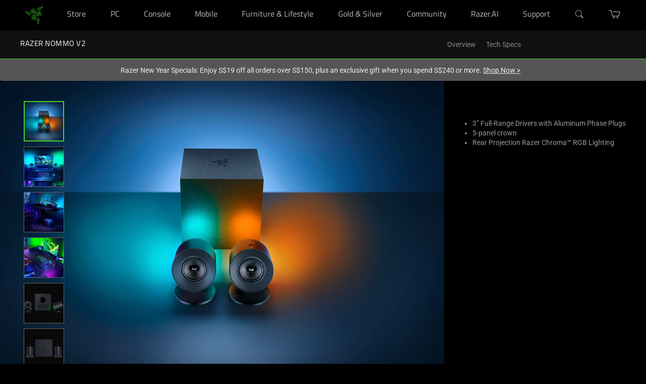

--- FILE ---
content_type: text/html; charset=utf-8
request_url: https://www.razer.com/sg-en/gaming-speakers/razer-nommo-v2/RZ05-04750100-R3G1
body_size: 105186
content:
<!DOCTYPE html><html lang="en-SG" dir="ltr"><head>
  <meta charset="utf-8">
  <title>Buy Razer Nommo V2 | Gaming Speakers | Razer.com</title>
  <base href="/">
  <meta http-equiv="Content-Type" content="text/html; charset=utf-8">
  <meta http-equiv="X-UA-Compatible" content="IE=edge">
  <meta name="viewport" content="width=device-width, initial-scale=1, viewport-fit=cover">
  <meta name="occ-backend-base-url" content="https://api-p1.phoenix.razer.com">
  <link crossorigin="" href="https://W236KITOIH-dsn.algolia.net" rel="preconnect">
  <link crossorigin="" href="https://fonts.googleapis.com" rel="preconnect">
  <link crossorigin="" href="https://fonts.gstatic.com" rel="preconnect">
  <link rel="icon" type="image/x-icon" href="favicon.png">
  <link rel="preload" href="/assets/fonts/RazerF5SemiBold.woff" as="font" type="font/woff" crossorigin="anonymous">
  <link rel="preload" href="/assets/fonts/RazerF5Light.woff" as="font" type="font/woff" crossorigin="anonymous">
  <link rel="preload" href="/assets/fonts/RazerF5.woff" as="font" type="font/woff" crossorigin="anonymous">
  <link rel="preload" href="/assets/fonts/phoenix-icons.ttf" as="font" type="font/ttf" crossorigin="anonymous">
  <link rel="preload" href="https://fonts.gstatic.com/s/materialicons/v47/flUhRq6tzZclQEJ-Vdg-IuiaDsNcIhQ8tQ.woff2" as="font" type="font/woff" crossorigin="anonymous">
  <style>@font-face{font-family:'Noto Serif KR';font-style:normal;font-weight:400 700;font-display:swap;src:url(https://fonts.gstatic.com/s/notoserifkr/v30/3Jn7SDn90Gmq2mr3blnHaTZXduUBwuF9Wxop-KlAZIoTrf6uFZh_9Q.0.woff2) format('woff2');unicode-range:U+f9ca-fa0b, U+ff03-ff05, U+ff07, U+ff0a-ff0b, U+ff0d-ff19, U+ff1b, U+ff1d, U+ff20-ff5b, U+ff5d, U+ffe0-ffe3, U+ffe5-ffe6;}@font-face{font-family:'Noto Serif KR';font-style:normal;font-weight:400 700;font-display:swap;src:url(https://fonts.gstatic.com/s/notoserifkr/v30/3Jn7SDn90Gmq2mr3blnHaTZXduUBwuF9Wxop-KlAZIoTrf6uFZh_9Q.1.woff2) format('woff2');unicode-range:U+f92f-f980, U+f982-f9c9;}@font-face{font-family:'Noto Serif KR';font-style:normal;font-weight:400 700;font-display:swap;src:url(https://fonts.gstatic.com/s/notoserifkr/v30/3Jn7SDn90Gmq2mr3blnHaTZXduUBwuF9Wxop-KlAZIoTrf6uFZh_9Q.2.woff2) format('woff2');unicode-range:U+d723-d728, U+d72a-d733, U+d735-d748, U+d74a-d74f, U+d752-d753, U+d755-d757, U+d75a-d75f, U+d762-d764, U+d766-d768, U+d76a-d76b, U+d76d-d76f, U+d771-d787, U+d789-d78b, U+d78d-d78f, U+d791-d797, U+d79a, U+d79c, U+d79e-d7a3, U+f900-f909, U+f90b-f92e;}@font-face{font-family:'Noto Serif KR';font-style:normal;font-weight:400 700;font-display:swap;src:url(https://fonts.gstatic.com/s/notoserifkr/v30/3Jn7SDn90Gmq2mr3blnHaTZXduUBwuF9Wxop-KlAZIoTrf6uFZh_9Q.3.woff2) format('woff2');unicode-range:U+d679-d68b, U+d68e-d69e, U+d6a0, U+d6a2-d6a7, U+d6a9-d6c3, U+d6c6-d6c7, U+d6c9-d6cb, U+d6cd-d6d3, U+d6d5-d6d6, U+d6d8-d6e3, U+d6e5-d6e7, U+d6e9-d6fb, U+d6fd-d717, U+d719-d71f, U+d721-d722;}@font-face{font-family:'Noto Serif KR';font-style:normal;font-weight:400 700;font-display:swap;src:url(https://fonts.gstatic.com/s/notoserifkr/v30/3Jn7SDn90Gmq2mr3blnHaTZXduUBwuF9Wxop-KlAZIoTrf6uFZh_9Q.4.woff2) format('woff2');unicode-range:U+d5bc-d5c7, U+d5ca-d5cb, U+d5cd-d5cf, U+d5d1-d5d7, U+d5d9-d5da, U+d5dc, U+d5de-d5e3, U+d5e6-d5e7, U+d5e9-d5eb, U+d5ed-d5f6, U+d5f8, U+d5fa-d5ff, U+d602-d603, U+d605-d607, U+d609-d60f, U+d612-d613, U+d616-d61b, U+d61d-d637, U+d63a-d63b, U+d63d-d63f, U+d641-d647, U+d64a-d64c, U+d64e-d653, U+d656-d657, U+d659-d65b, U+d65d-d666, U+d668, U+d66a-d678;}@font-face{font-family:'Noto Serif KR';font-style:normal;font-weight:400 700;font-display:swap;src:url(https://fonts.gstatic.com/s/notoserifkr/v30/3Jn7SDn90Gmq2mr3blnHaTZXduUBwuF9Wxop-KlAZIoTrf6uFZh_9Q.5.woff2) format('woff2');unicode-range:U+d507, U+d509-d50b, U+d50d-d513, U+d515-d53b, U+d53e-d53f, U+d541-d543, U+d545-d54c, U+d54e, U+d550, U+d552-d557, U+d55a-d55b, U+d55d-d55f, U+d561-d564, U+d566-d567, U+d56a, U+d56c, U+d56e-d573, U+d576-d577, U+d579-d583, U+d585-d586, U+d58a-d5a4, U+d5a6-d5bb;}@font-face{font-family:'Noto Serif KR';font-style:normal;font-weight:400 700;font-display:swap;src:url(https://fonts.gstatic.com/s/notoserifkr/v30/3Jn7SDn90Gmq2mr3blnHaTZXduUBwuF9Wxop-KlAZIoTrf6uFZh_9Q.6.woff2) format('woff2');unicode-range:U+d464-d477, U+d47a-d47b, U+d47d-d47f, U+d481-d487, U+d489-d48a, U+d48c, U+d48e-d4e7, U+d4e9-d503, U+d505-d506;}@font-face{font-family:'Noto Serif KR';font-style:normal;font-weight:400 700;font-display:swap;src:url(https://fonts.gstatic.com/s/notoserifkr/v30/3Jn7SDn90Gmq2mr3blnHaTZXduUBwuF9Wxop-KlAZIoTrf6uFZh_9Q.7.woff2) format('woff2');unicode-range:U+d3bf-d3c7, U+d3ca-d3cf, U+d3d1-d3eb, U+d3ee-d3ef, U+d3f1-d3f3, U+d3f5-d3fb, U+d3fd-d400, U+d402-d45b, U+d45d-d463;}@font-face{font-family:'Noto Serif KR';font-style:normal;font-weight:400 700;font-display:swap;src:url(https://fonts.gstatic.com/s/notoserifkr/v30/3Jn7SDn90Gmq2mr3blnHaTZXduUBwuF9Wxop-KlAZIoTrf6uFZh_9Q.8.woff2) format('woff2');unicode-range:U+d2ff, U+d302-d304, U+d306-d30b, U+d30f, U+d311-d313, U+d315-d31b, U+d31e, U+d322-d324, U+d326-d327, U+d32a-d32b, U+d32d-d32f, U+d331-d337, U+d339-d33c, U+d33e-d37b, U+d37e-d37f, U+d381-d383, U+d385-d38b, U+d38e-d390, U+d392-d397, U+d39a-d39b, U+d39d-d39f, U+d3a1-d3a7, U+d3a9-d3aa, U+d3ac, U+d3ae-d3b3, U+d3b5-d3b7, U+d3b9-d3bb, U+d3bd-d3be;}@font-face{font-family:'Noto Serif KR';font-style:normal;font-weight:400 700;font-display:swap;src:url(https://fonts.gstatic.com/s/notoserifkr/v30/3Jn7SDn90Gmq2mr3blnHaTZXduUBwuF9Wxop-KlAZIoTrf6uFZh_9Q.9.woff2) format('woff2');unicode-range:U+d257-d27f, U+d281-d29b, U+d29d-d29f, U+d2a1-d2ab, U+d2ad-d2b7, U+d2ba-d2bb, U+d2bd-d2bf, U+d2c1-d2c7, U+d2c9-d2ef, U+d2f2-d2f3, U+d2f5-d2f7, U+d2f9-d2fe;}@font-face{font-family:'Noto Serif KR';font-style:normal;font-weight:400 700;font-display:swap;src:url(https://fonts.gstatic.com/s/notoserifkr/v30/3Jn7SDn90Gmq2mr3blnHaTZXduUBwuF9Wxop-KlAZIoTrf6uFZh_9Q.10.woff2) format('woff2');unicode-range:U+d1b4, U+d1b6-d1f3, U+d1f5-d22b, U+d22e-d22f, U+d231-d233, U+d235-d23b, U+d23d-d240, U+d242-d256;}@font-face{font-family:'Noto Serif KR';font-style:normal;font-weight:400 700;font-display:swap;src:url(https://fonts.gstatic.com/s/notoserifkr/v30/3Jn7SDn90Gmq2mr3blnHaTZXduUBwuF9Wxop-KlAZIoTrf6uFZh_9Q.11.woff2) format('woff2');unicode-range:U+d105-d12f, U+d132-d133, U+d135-d137, U+d139-d13f, U+d141-d142, U+d144, U+d146-d14b, U+d14e-d14f, U+d151-d153, U+d155-d15b, U+d15e-d187, U+d189-d19f, U+d1a2-d1a3, U+d1a5-d1a7, U+d1a9-d1af, U+d1b2-d1b3;}@font-face{font-family:'Noto Serif KR';font-style:normal;font-weight:400 700;font-display:swap;src:url(https://fonts.gstatic.com/s/notoserifkr/v30/3Jn7SDn90Gmq2mr3blnHaTZXduUBwuF9Wxop-KlAZIoTrf6uFZh_9Q.12.woff2) format('woff2');unicode-range:U+d04b-d04f, U+d051-d057, U+d059-d06b, U+d06d-d06f, U+d071-d073, U+d075-d07b, U+d07e-d0a3, U+d0a6-d0a7, U+d0a9-d0ab, U+d0ad-d0b3, U+d0b6, U+d0b8, U+d0ba-d0bf, U+d0c2-d0c3, U+d0c5-d0c7, U+d0c9-d0cf, U+d0d2, U+d0d6-d0db, U+d0de-d0df, U+d0e1-d0e3, U+d0e5-d0eb, U+d0ee-d0f0, U+d0f2-d104;}@font-face{font-family:'Noto Serif KR';font-style:normal;font-weight:400 700;font-display:swap;src:url(https://fonts.gstatic.com/s/notoserifkr/v30/3Jn7SDn90Gmq2mr3blnHaTZXduUBwuF9Wxop-KlAZIoTrf6uFZh_9Q.13.woff2) format('woff2');unicode-range:U+cfa2-cfc3, U+cfc5-cfdf, U+cfe2-cfe3, U+cfe5-cfe7, U+cfe9-cff4, U+cff6-cffb, U+cffd-cfff, U+d001-d003, U+d005-d017, U+d019-d033, U+d036-d037, U+d039-d03b, U+d03d-d04a;}@font-face{font-family:'Noto Serif KR';font-style:normal;font-weight:400 700;font-display:swap;src:url(https://fonts.gstatic.com/s/notoserifkr/v30/3Jn7SDn90Gmq2mr3blnHaTZXduUBwuF9Wxop-KlAZIoTrf6uFZh_9Q.14.woff2) format('woff2');unicode-range:U+cef0-cef3, U+cef6, U+cef9-ceff, U+cf01-cf03, U+cf05-cf07, U+cf09-cf0f, U+cf11-cf12, U+cf14-cf1b, U+cf1d-cf1f, U+cf21-cf2f, U+cf31-cf53, U+cf56-cf57, U+cf59-cf5b, U+cf5d-cf63, U+cf66, U+cf68, U+cf6a-cf6f, U+cf71-cf84, U+cf86-cf8b, U+cf8d-cfa1;}@font-face{font-family:'Noto Serif KR';font-style:normal;font-weight:400 700;font-display:swap;src:url(https://fonts.gstatic.com/s/notoserifkr/v30/3Jn7SDn90Gmq2mr3blnHaTZXduUBwuF9Wxop-KlAZIoTrf6uFZh_9Q.15.woff2) format('woff2');unicode-range:U+ce3c-ce57, U+ce5a-ce5b, U+ce5d-ce5f, U+ce61-ce67, U+ce6a, U+ce6c, U+ce6e-ce73, U+ce76-ce77, U+ce79-ce7b, U+ce7d-ce83, U+ce85-ce88, U+ce8a-ce8f, U+ce91-ce93, U+ce95-ce97, U+ce99-ce9f, U+cea2, U+cea4-ceab, U+cead-cee3, U+cee6-cee7, U+cee9-ceeb, U+ceed-ceef;}@font-face{font-family:'Noto Serif KR';font-style:normal;font-weight:400 700;font-display:swap;src:url(https://fonts.gstatic.com/s/notoserifkr/v30/3Jn7SDn90Gmq2mr3blnHaTZXduUBwuF9Wxop-KlAZIoTrf6uFZh_9Q.16.woff2) format('woff2');unicode-range:U+cd92-cd93, U+cd96-cd97, U+cd99-cd9b, U+cd9d-cda3, U+cda6-cda8, U+cdaa-cdaf, U+cdb1-cdc3, U+cdc5-cdcb, U+cdcd-cde7, U+cde9-ce03, U+ce05-ce1f, U+ce22-ce34, U+ce36-ce3b;}@font-face{font-family:'Noto Serif KR';font-style:normal;font-weight:400 700;font-display:swap;src:url(https://fonts.gstatic.com/s/notoserifkr/v30/3Jn7SDn90Gmq2mr3blnHaTZXduUBwuF9Wxop-KlAZIoTrf6uFZh_9Q.17.woff2) format('woff2');unicode-range:U+ccef-cd07, U+cd0a-cd0b, U+cd0d-cd1a, U+cd1c, U+cd1e-cd2b, U+cd2d-cd5b, U+cd5d-cd77, U+cd79-cd91;}@font-face{font-family:'Noto Serif KR';font-style:normal;font-weight:400 700;font-display:swap;src:url(https://fonts.gstatic.com/s/notoserifkr/v30/3Jn7SDn90Gmq2mr3blnHaTZXduUBwuF9Wxop-KlAZIoTrf6uFZh_9Q.18.woff2) format('woff2');unicode-range:U+cc3f-cc43, U+cc46-cc47, U+cc49-cc4b, U+cc4d-cc53, U+cc55-cc58, U+cc5a-cc5f, U+cc61-cc97, U+cc9a-cc9b, U+cc9d-cc9f, U+cca1-cca7, U+ccaa, U+ccac, U+ccae-ccb3, U+ccb6-ccb7, U+ccb9-ccbb, U+ccbd-cccf, U+ccd1-cce3, U+cce5-ccee;}@font-face{font-family:'Noto Serif KR';font-style:normal;font-weight:400 700;font-display:swap;src:url(https://fonts.gstatic.com/s/notoserifkr/v30/3Jn7SDn90Gmq2mr3blnHaTZXduUBwuF9Wxop-KlAZIoTrf6uFZh_9Q.19.woff2) format('woff2');unicode-range:U+cb91-cbd3, U+cbd5-cbe3, U+cbe5-cc0b, U+cc0e-cc0f, U+cc11-cc13, U+cc15-cc1b, U+cc1d-cc20, U+cc23-cc27, U+cc2a-cc2b, U+cc2d, U+cc2f, U+cc31-cc37, U+cc3a, U+cc3c;}@font-face{font-family:'Noto Serif KR';font-style:normal;font-weight:400 700;font-display:swap;src:url(https://fonts.gstatic.com/s/notoserifkr/v30/3Jn7SDn90Gmq2mr3blnHaTZXduUBwuF9Wxop-KlAZIoTrf6uFZh_9Q.20.woff2) format('woff2');unicode-range:U+caf4-cb47, U+cb4a-cb90;}@font-face{font-family:'Noto Serif KR';font-style:normal;font-weight:400 700;font-display:swap;src:url(https://fonts.gstatic.com/s/notoserifkr/v30/3Jn7SDn90Gmq2mr3blnHaTZXduUBwuF9Wxop-KlAZIoTrf6uFZh_9Q.21.woff2) format('woff2');unicode-range:U+ca4a-ca4b, U+ca4e-ca4f, U+ca51-ca53, U+ca55-ca5b, U+ca5d-ca60, U+ca62-ca83, U+ca85-cabb, U+cabe-cabf, U+cac1-cac3, U+cac5-cacb, U+cacd-cad0, U+cad2, U+cad4-cad8, U+cada-caf3;}@font-face{font-family:'Noto Serif KR';font-style:normal;font-weight:400 700;font-display:swap;src:url(https://fonts.gstatic.com/s/notoserifkr/v30/3Jn7SDn90Gmq2mr3blnHaTZXduUBwuF9Wxop-KlAZIoTrf6uFZh_9Q.22.woff2) format('woff2');unicode-range:U+c996-c997, U+c99a-c99c, U+c99e-c9bf, U+c9c2-c9c3, U+c9c5-c9c7, U+c9c9-c9cf, U+c9d2, U+c9d4, U+c9d7-c9d8, U+c9db, U+c9de-c9df, U+c9e1-c9e3, U+c9e5-c9e6, U+c9e8-c9eb, U+c9ee-c9f0, U+c9f2-c9f7, U+c9f9-ca0b, U+ca0d-ca28, U+ca2a-ca49;}@font-face{font-family:'Noto Serif KR';font-style:normal;font-weight:400 700;font-display:swap;src:url(https://fonts.gstatic.com/s/notoserifkr/v30/3Jn7SDn90Gmq2mr3blnHaTZXduUBwuF9Wxop-KlAZIoTrf6uFZh_9Q.23.woff2) format('woff2');unicode-range:U+c8e9-c8f4, U+c8f6-c8fb, U+c8fe-c8ff, U+c901-c903, U+c905-c90b, U+c90e-c910, U+c912-c917, U+c919-c92b, U+c92d-c94f, U+c951-c953, U+c955-c96b, U+c96d-c973, U+c975-c987, U+c98a-c98b, U+c98d-c98f, U+c991-c995;}@font-face{font-family:'Noto Serif KR';font-style:normal;font-weight:400 700;font-display:swap;src:url(https://fonts.gstatic.com/s/notoserifkr/v30/3Jn7SDn90Gmq2mr3blnHaTZXduUBwuF9Wxop-KlAZIoTrf6uFZh_9Q.24.woff2) format('woff2');unicode-range:U+c841-c84b, U+c84d-c86f, U+c872-c873, U+c875-c877, U+c879-c87f, U+c882-c884, U+c887-c88a, U+c88d-c8c3, U+c8c5-c8df, U+c8e1-c8e8;}@font-face{font-family:'Noto Serif KR';font-style:normal;font-weight:400 700;font-display:swap;src:url(https://fonts.gstatic.com/s/notoserifkr/v30/3Jn7SDn90Gmq2mr3blnHaTZXduUBwuF9Wxop-KlAZIoTrf6uFZh_9Q.25.woff2) format('woff2');unicode-range:U+c779-c77b, U+c77e-c782, U+c786, U+c78b, U+c78d, U+c78f, U+c792-c793, U+c795, U+c797, U+c799-c79f, U+c7a2, U+c7a7-c7ab, U+c7ae-c7bb, U+c7bd-c7c0, U+c7c2-c7c7, U+c7c9-c7dc, U+c7de-c7ff, U+c802-c803, U+c805-c807, U+c809, U+c80b-c80f, U+c812, U+c814, U+c817-c81b, U+c81e-c81f, U+c821-c823, U+c825-c82e, U+c830-c837, U+c839-c83b, U+c83d-c840;}@font-face{font-family:'Noto Serif KR';font-style:normal;font-weight:400 700;font-display:swap;src:url(https://fonts.gstatic.com/s/notoserifkr/v30/3Jn7SDn90Gmq2mr3blnHaTZXduUBwuF9Wxop-KlAZIoTrf6uFZh_9Q.26.woff2) format('woff2');unicode-range:U+c6bb-c6bf, U+c6c2, U+c6c4, U+c6c6-c6cb, U+c6ce-c6cf, U+c6d1-c6d3, U+c6d5-c6db, U+c6dd-c6df, U+c6e1-c6e7, U+c6e9-c6eb, U+c6ed-c6ef, U+c6f1-c6f8, U+c6fa-c703, U+c705-c707, U+c709-c70b, U+c70d-c716, U+c718, U+c71a-c71f, U+c722-c723, U+c725-c727, U+c729-c734, U+c736-c73b, U+c73e-c73f, U+c741-c743, U+c745-c74b, U+c74e-c750, U+c752-c757, U+c759-c773, U+c776-c777;}@font-face{font-family:'Noto Serif KR';font-style:normal;font-weight:400 700;font-display:swap;src:url(https://fonts.gstatic.com/s/notoserifkr/v30/3Jn7SDn90Gmq2mr3blnHaTZXduUBwuF9Wxop-KlAZIoTrf6uFZh_9Q.27.woff2) format('woff2');unicode-range:U+c5f5-c5fb, U+c5fe, U+c602-c605, U+c607, U+c609-c60f, U+c611-c61a, U+c61c-c623, U+c626-c627, U+c629-c62b, U+c62d, U+c62f-c632, U+c636, U+c638, U+c63a-c63f, U+c642-c643, U+c645-c647, U+c649-c652, U+c656-c65b, U+c65d-c65f, U+c661-c663, U+c665-c677, U+c679-c67b, U+c67d-c693, U+c696-c697, U+c699-c69b, U+c69d-c6a3, U+c6a6, U+c6a8, U+c6aa-c6af, U+c6b2-c6b3, U+c6b5-c6b7, U+c6b9-c6ba;}@font-face{font-family:'Noto Serif KR';font-style:normal;font-weight:400 700;font-display:swap;src:url(https://fonts.gstatic.com/s/notoserifkr/v30/3Jn7SDn90Gmq2mr3blnHaTZXduUBwuF9Wxop-KlAZIoTrf6uFZh_9Q.28.woff2) format('woff2');unicode-range:U+c517-c527, U+c52a-c52b, U+c52d-c52f, U+c531-c538, U+c53a, U+c53c, U+c53e-c543, U+c546-c547, U+c54b, U+c54d-c552, U+c556, U+c55a-c55b, U+c55d, U+c55f, U+c562-c563, U+c565-c567, U+c569-c56f, U+c572, U+c574, U+c576-c57b, U+c57e-c57f, U+c581-c583, U+c585-c586, U+c588-c58b, U+c58e, U+c590, U+c592-c596, U+c599-c5b3, U+c5b6-c5b7, U+c5ba, U+c5be-c5c3, U+c5ca-c5cb, U+c5cd, U+c5cf, U+c5d2-c5d3, U+c5d5-c5d7, U+c5d9-c5df, U+c5e1-c5e2, U+c5e4, U+c5e6-c5eb, U+c5ef, U+c5f1-c5f3;}@font-face{font-family:'Noto Serif KR';font-style:normal;font-weight:400 700;font-display:swap;src:url(https://fonts.gstatic.com/s/notoserifkr/v30/3Jn7SDn90Gmq2mr3blnHaTZXduUBwuF9Wxop-KlAZIoTrf6uFZh_9Q.29.woff2) format('woff2');unicode-range:U+c475-c4ef, U+c4f2-c4f3, U+c4f5-c4f7, U+c4f9-c4ff, U+c502-c50b, U+c50d-c516;}@font-face{font-family:'Noto Serif KR';font-style:normal;font-weight:400 700;font-display:swap;src:url(https://fonts.gstatic.com/s/notoserifkr/v30/3Jn7SDn90Gmq2mr3blnHaTZXduUBwuF9Wxop-KlAZIoTrf6uFZh_9Q.30.woff2) format('woff2');unicode-range:U+c3d0-c3d7, U+c3da-c3db, U+c3dd-c3de, U+c3e1-c3ec, U+c3ee-c3f3, U+c3f5-c42b, U+c42d-c463, U+c466-c474;}@font-face{font-family:'Noto Serif KR';font-style:normal;font-weight:400 700;font-display:swap;src:url(https://fonts.gstatic.com/s/notoserifkr/v30/3Jn7SDn90Gmq2mr3blnHaTZXduUBwuF9Wxop-KlAZIoTrf6uFZh_9Q.31.woff2) format('woff2');unicode-range:U+c32b-c367, U+c36a-c36b, U+c36d-c36f, U+c371-c377, U+c37a-c37b, U+c37e-c383, U+c385-c387, U+c389-c3cf;}@font-face{font-family:'Noto Serif KR';font-style:normal;font-weight:400 700;font-display:swap;src:url(https://fonts.gstatic.com/s/notoserifkr/v30/3Jn7SDn90Gmq2mr3blnHaTZXduUBwuF9Wxop-KlAZIoTrf6uFZh_9Q.32.woff2) format('woff2');unicode-range:U+c26a-c26b, U+c26d-c26f, U+c271-c273, U+c275-c27b, U+c27e-c287, U+c289-c28f, U+c291-c297, U+c299-c29a, U+c29c-c2a3, U+c2a5-c2a7, U+c2a9-c2ab, U+c2ad-c2b3, U+c2b6, U+c2b8, U+c2ba-c2bb, U+c2bd-c2db, U+c2de-c2df, U+c2e1-c2e2, U+c2e5-c2ea, U+c2ee, U+c2f0, U+c2f2-c2f5, U+c2f7, U+c2fa-c2fb, U+c2fd-c2ff, U+c301-c307, U+c309-c30c, U+c30e-c312, U+c315-c323, U+c325-c328, U+c32a;}@font-face{font-family:'Noto Serif KR';font-style:normal;font-weight:400 700;font-display:swap;src:url(https://fonts.gstatic.com/s/notoserifkr/v30/3Jn7SDn90Gmq2mr3blnHaTZXduUBwuF9Wxop-KlAZIoTrf6uFZh_9Q.33.woff2) format('woff2');unicode-range:U+c1bc-c1c3, U+c1c5-c1df, U+c1e1-c1fb, U+c1fd-c203, U+c205-c20c, U+c20e, U+c210-c217, U+c21a-c21b, U+c21d-c21e, U+c221-c227, U+c229-c22a, U+c22c, U+c22e, U+c230, U+c233-c24f, U+c251-c257, U+c259-c269;}@font-face{font-family:'Noto Serif KR';font-style:normal;font-weight:400 700;font-display:swap;src:url(https://fonts.gstatic.com/s/notoserifkr/v30/3Jn7SDn90Gmq2mr3blnHaTZXduUBwuF9Wxop-KlAZIoTrf6uFZh_9Q.34.woff2) format('woff2');unicode-range:U+c101-c11b, U+c11f, U+c121-c123, U+c125-c12b, U+c12e, U+c132-c137, U+c13a-c13b, U+c13d-c13f, U+c141-c147, U+c14a, U+c14c-c153, U+c155-c157, U+c159-c15b, U+c15d-c166, U+c169-c16f, U+c171-c177, U+c179-c18b, U+c18e-c18f, U+c191-c193, U+c195-c19b, U+c19d-c19e, U+c1a0, U+c1a2-c1a4, U+c1a6-c1bb;}@font-face{font-family:'Noto Serif KR';font-style:normal;font-weight:400 700;font-display:swap;src:url(https://fonts.gstatic.com/s/notoserifkr/v30/3Jn7SDn90Gmq2mr3blnHaTZXduUBwuF9Wxop-KlAZIoTrf6uFZh_9Q.35.woff2) format('woff2');unicode-range:U+c049-c057, U+c059-c05b, U+c05d-c05f, U+c061-c067, U+c069-c08f, U+c091-c0ab, U+c0ae-c0af, U+c0b1-c0b3, U+c0b5, U+c0b7-c0bb, U+c0be, U+c0c2-c0c7, U+c0ca-c0cb, U+c0cd-c0cf, U+c0d1-c0d7, U+c0d9-c0da, U+c0dc, U+c0de-c0e3, U+c0e5-c0eb, U+c0ed-c0f3, U+c0f6, U+c0f8, U+c0fa-c0ff;}@font-face{font-family:'Noto Serif KR';font-style:normal;font-weight:400 700;font-display:swap;src:url(https://fonts.gstatic.com/s/notoserifkr/v30/3Jn7SDn90Gmq2mr3blnHaTZXduUBwuF9Wxop-KlAZIoTrf6uFZh_9Q.36.woff2) format('woff2');unicode-range:U+bfa7-bfaf, U+bfb1-bfc4, U+bfc6-bfcb, U+bfce-bfcf, U+bfd1-bfd3, U+bfd5-bfdb, U+bfdd-c048;}@font-face{font-family:'Noto Serif KR';font-style:normal;font-weight:400 700;font-display:swap;src:url(https://fonts.gstatic.com/s/notoserifkr/v30/3Jn7SDn90Gmq2mr3blnHaTZXduUBwuF9Wxop-KlAZIoTrf6uFZh_9Q.37.woff2) format('woff2');unicode-range:U+bf07, U+bf09-bf3f, U+bf41-bf4f, U+bf52-bf54, U+bf56-bfa6;}@font-face{font-family:'Noto Serif KR';font-style:normal;font-weight:400 700;font-display:swap;src:url(https://fonts.gstatic.com/s/notoserifkr/v30/3Jn7SDn90Gmq2mr3blnHaTZXduUBwuF9Wxop-KlAZIoTrf6uFZh_9Q.38.woff2) format('woff2');unicode-range:U+be56, U+be58, U+be5c-be5f, U+be62-be63, U+be65-be67, U+be69-be74, U+be76-be7b, U+be7e-be7f, U+be81-be8e, U+be90, U+be92-bea7, U+bea9-becf, U+bed2-bed3, U+bed5-bed6, U+bed9-bee3, U+bee6-bf06;}@font-face{font-family:'Noto Serif KR';font-style:normal;font-weight:400 700;font-display:swap;src:url(https://fonts.gstatic.com/s/notoserifkr/v30/3Jn7SDn90Gmq2mr3blnHaTZXduUBwuF9Wxop-KlAZIoTrf6uFZh_9Q.39.woff2) format('woff2');unicode-range:U+bdb0-bdd3, U+bdd5-bdef, U+bdf1-be0b, U+be0d-be0f, U+be11-be13, U+be15-be43, U+be46-be47, U+be49-be4b, U+be4d-be53;}@font-face{font-family:'Noto Serif KR';font-style:normal;font-weight:400 700;font-display:swap;src:url(https://fonts.gstatic.com/s/notoserifkr/v30/3Jn7SDn90Gmq2mr3blnHaTZXduUBwuF9Wxop-KlAZIoTrf6uFZh_9Q.40.woff2) format('woff2');unicode-range:U+bd03, U+bd06, U+bd08, U+bd0a-bd0f, U+bd11-bd22, U+bd25-bd47, U+bd49-bd58, U+bd5a-bd7f, U+bd82-bd83, U+bd85-bd87, U+bd8a-bd8f, U+bd91-bd92, U+bd94, U+bd96-bd98, U+bd9a-bdaf;}@font-face{font-family:'Noto Serif KR';font-style:normal;font-weight:400 700;font-display:swap;src:url(https://fonts.gstatic.com/s/notoserifkr/v30/3Jn7SDn90Gmq2mr3blnHaTZXduUBwuF9Wxop-KlAZIoTrf6uFZh_9Q.41.woff2) format('woff2');unicode-range:U+bc4e-bc83, U+bc86-bc87, U+bc89-bc8b, U+bc8d-bc93, U+bc96, U+bc98, U+bc9b-bc9f, U+bca2-bca3, U+bca5-bca7, U+bca9-bcb2, U+bcb4-bcbb, U+bcbe-bcbf, U+bcc1-bcc3, U+bcc5-bccc, U+bcce-bcd0, U+bcd2-bcd4, U+bcd6-bcf3, U+bcf7, U+bcf9-bcfb, U+bcfd-bd02;}@font-face{font-family:'Noto Serif KR';font-style:normal;font-weight:400 700;font-display:swap;src:url(https://fonts.gstatic.com/s/notoserifkr/v30/3Jn7SDn90Gmq2mr3blnHaTZXduUBwuF9Wxop-KlAZIoTrf6uFZh_9Q.42.woff2) format('woff2');unicode-range:U+bb90-bba3, U+bba5-bbab, U+bbad-bbbf, U+bbc1-bbf7, U+bbfa-bbfb, U+bbfd-bbfe, U+bc01-bc07, U+bc09-bc0a, U+bc0e, U+bc10, U+bc12-bc13, U+bc17, U+bc19-bc1a, U+bc1e, U+bc20-bc23, U+bc26, U+bc28, U+bc2a-bc2c, U+bc2e-bc2f, U+bc32-bc33, U+bc35-bc37, U+bc39-bc3f, U+bc41-bc42, U+bc44, U+bc46-bc48, U+bc4a-bc4d;}@font-face{font-family:'Noto Serif KR';font-style:normal;font-weight:400 700;font-display:swap;src:url(https://fonts.gstatic.com/s/notoserifkr/v30/3Jn7SDn90Gmq2mr3blnHaTZXduUBwuF9Wxop-KlAZIoTrf6uFZh_9Q.43.woff2) format('woff2');unicode-range:U+bae6-bafb, U+bafd-bb17, U+bb19-bb33, U+bb37, U+bb39-bb3a, U+bb3d-bb43, U+bb45-bb46, U+bb48, U+bb4a-bb4f, U+bb51-bb53, U+bb55-bb57, U+bb59-bb62, U+bb64-bb8f;}@font-face{font-family:'Noto Serif KR';font-style:normal;font-weight:400 700;font-display:swap;src:url(https://fonts.gstatic.com/s/notoserifkr/v30/3Jn7SDn90Gmq2mr3blnHaTZXduUBwuF9Wxop-KlAZIoTrf6uFZh_9Q.44.woff2) format('woff2');unicode-range:U+ba30-ba37, U+ba3a-ba3b, U+ba3d-ba3f, U+ba41-ba47, U+ba49-ba4a, U+ba4c, U+ba4e-ba53, U+ba56-ba57, U+ba59-ba5b, U+ba5d-ba63, U+ba65-ba66, U+ba68-ba6f, U+ba71-ba73, U+ba75-ba77, U+ba79-ba84, U+ba86, U+ba88-baa7, U+baaa, U+baad-baaf, U+bab1-bab7, U+baba, U+babc, U+babe-bae5;}@font-face{font-family:'Noto Serif KR';font-style:normal;font-weight:400 700;font-display:swap;src:url(https://fonts.gstatic.com/s/notoserifkr/v30/3Jn7SDn90Gmq2mr3blnHaTZXduUBwuF9Wxop-KlAZIoTrf6uFZh_9Q.45.woff2) format('woff2');unicode-range:U+b96e-b973, U+b976-b977, U+b979-b97b, U+b97d-b983, U+b986, U+b988, U+b98a-b98d, U+b98f-b9ab, U+b9ae-b9af, U+b9b1-b9b3, U+b9b5-b9bb, U+b9be, U+b9c0, U+b9c2-b9c7, U+b9ca-b9cb, U+b9cd, U+b9d2-b9d7, U+b9da, U+b9dc, U+b9df-b9e0, U+b9e2, U+b9e6-b9e7, U+b9e9-b9f3, U+b9f6, U+b9f8, U+b9fb-ba2f;}@font-face{font-family:'Noto Serif KR';font-style:normal;font-weight:400 700;font-display:swap;src:url(https://fonts.gstatic.com/s/notoserifkr/v30/3Jn7SDn90Gmq2mr3blnHaTZXduUBwuF9Wxop-KlAZIoTrf6uFZh_9Q.46.woff2) format('woff2');unicode-range:U+b8bf-b8cb, U+b8cd-b8e0, U+b8e2-b8e7, U+b8ea-b8eb, U+b8ed-b8ef, U+b8f1-b8f7, U+b8fa, U+b8fc, U+b8fe-b903, U+b905-b917, U+b919-b91f, U+b921-b93b, U+b93d-b957, U+b95a-b95b, U+b95d-b95f, U+b961-b967, U+b969-b96c;}@font-face{font-family:'Noto Serif KR';font-style:normal;font-weight:400 700;font-display:swap;src:url(https://fonts.gstatic.com/s/notoserifkr/v30/3Jn7SDn90Gmq2mr3blnHaTZXduUBwuF9Wxop-KlAZIoTrf6uFZh_9Q.47.woff2) format('woff2');unicode-range:U+b80d-b80f, U+b811-b817, U+b81a, U+b81c-b823, U+b826-b827, U+b829-b82b, U+b82d-b833, U+b836, U+b83a-b83f, U+b841-b85b, U+b85e-b85f, U+b861-b863, U+b865-b86b, U+b86e, U+b870, U+b872-b8af, U+b8b1-b8be;}@font-face{font-family:'Noto Serif KR';font-style:normal;font-weight:400 700;font-display:swap;src:url(https://fonts.gstatic.com/s/notoserifkr/v30/3Jn7SDn90Gmq2mr3blnHaTZXduUBwuF9Wxop-KlAZIoTrf6uFZh_9Q.48.woff2) format('woff2');unicode-range:U+b74d-b75f, U+b761-b763, U+b765-b774, U+b776-b77b, U+b77e-b77f, U+b781-b783, U+b785-b78b, U+b78e, U+b792-b796, U+b79a-b79b, U+b79d-b7a7, U+b7aa, U+b7ae-b7b3, U+b7b6-b7c8, U+b7ca-b7eb, U+b7ee-b7ef, U+b7f1-b7f3, U+b7f5-b7fb, U+b7fe, U+b802-b806, U+b80a-b80b;}@font-face{font-family:'Noto Serif KR';font-style:normal;font-weight:400 700;font-display:swap;src:url(https://fonts.gstatic.com/s/notoserifkr/v30/3Jn7SDn90Gmq2mr3blnHaTZXduUBwuF9Wxop-KlAZIoTrf6uFZh_9Q.49.woff2) format('woff2');unicode-range:U+b6a7-b6aa, U+b6ac-b6b0, U+b6b2-b6ef, U+b6f1-b727, U+b72a-b72b, U+b72d-b72e, U+b731-b737, U+b739-b73a, U+b73c-b743, U+b745-b74c;}@font-face{font-family:'Noto Serif KR';font-style:normal;font-weight:400 700;font-display:swap;src:url(https://fonts.gstatic.com/s/notoserifkr/v30/3Jn7SDn90Gmq2mr3blnHaTZXduUBwuF9Wxop-KlAZIoTrf6uFZh_9Q.50.woff2) format('woff2');unicode-range:U+b605-b60f, U+b612-b617, U+b619-b624, U+b626-b69b, U+b69e-b6a3, U+b6a5-b6a6;}@font-face{font-family:'Noto Serif KR';font-style:normal;font-weight:400 700;font-display:swap;src:url(https://fonts.gstatic.com/s/notoserifkr/v30/3Jn7SDn90Gmq2mr3blnHaTZXduUBwuF9Wxop-KlAZIoTrf6uFZh_9Q.51.woff2) format('woff2');unicode-range:U+b55f, U+b562-b583, U+b585-b59f, U+b5a2-b5a3, U+b5a5-b5a7, U+b5a9-b5b2, U+b5b5-b5ba, U+b5bd-b604;}@font-face{font-family:'Noto Serif KR';font-style:normal;font-weight:400 700;font-display:swap;src:url(https://fonts.gstatic.com/s/notoserifkr/v30/3Jn7SDn90Gmq2mr3blnHaTZXduUBwuF9Wxop-KlAZIoTrf6uFZh_9Q.52.woff2) format('woff2');unicode-range:U+b4a5-b4b6, U+b4b8-b4bf, U+b4c1-b4c7, U+b4c9-b4db, U+b4de-b4df, U+b4e1-b4e2, U+b4e5-b4eb, U+b4ee, U+b4f0, U+b4f2-b513, U+b516-b517, U+b519-b51a, U+b51d-b523, U+b526, U+b528, U+b52b-b52f, U+b532-b533, U+b535-b537, U+b539-b53f, U+b541-b544, U+b546-b54b, U+b54d-b54f, U+b551-b55b, U+b55d-b55e;}@font-face{font-family:'Noto Serif KR';font-style:normal;font-weight:400 700;font-display:swap;src:url(https://fonts.gstatic.com/s/notoserifkr/v30/3Jn7SDn90Gmq2mr3blnHaTZXduUBwuF9Wxop-KlAZIoTrf6uFZh_9Q.53.woff2) format('woff2');unicode-range:U+b3f8-b3fb, U+b3fd-b40f, U+b411-b417, U+b419-b41b, U+b41d-b41f, U+b421-b427, U+b42a-b42b, U+b42d-b44f, U+b452-b453, U+b455-b457, U+b459-b45f, U+b462-b464, U+b466-b46b, U+b46d-b47f, U+b481-b4a3;}@font-face{font-family:'Noto Serif KR';font-style:normal;font-weight:400 700;font-display:swap;src:url(https://fonts.gstatic.com/s/notoserifkr/v30/3Jn7SDn90Gmq2mr3blnHaTZXduUBwuF9Wxop-KlAZIoTrf6uFZh_9Q.54.woff2) format('woff2');unicode-range:U+b342-b353, U+b356-b357, U+b359-b35b, U+b35d-b35e, U+b360-b363, U+b366, U+b368, U+b36a-b36d, U+b36f, U+b372-b373, U+b375-b377, U+b379-b37f, U+b381-b382, U+b384, U+b386-b38b, U+b38d-b3c3, U+b3c6-b3c7, U+b3c9-b3ca, U+b3cd-b3d3, U+b3d6, U+b3d8, U+b3da-b3f7;}@font-face{font-family:'Noto Serif KR';font-style:normal;font-weight:400 700;font-display:swap;src:url(https://fonts.gstatic.com/s/notoserifkr/v30/3Jn7SDn90Gmq2mr3blnHaTZXduUBwuF9Wxop-KlAZIoTrf6uFZh_9Q.55.woff2) format('woff2');unicode-range:U+b27c-b283, U+b285-b28f, U+b292-b293, U+b295-b297, U+b29a-b29f, U+b2a1-b2a4, U+b2a7-b2a9, U+b2ab, U+b2ad-b2c7, U+b2ca-b2cb, U+b2cd-b2cf, U+b2d1-b2d7, U+b2da, U+b2dc, U+b2de-b2e3, U+b2e7, U+b2e9-b2ea, U+b2ef-b2f3, U+b2f6, U+b2f8, U+b2fa-b2fb, U+b2fd-b2fe, U+b302-b303, U+b305-b307, U+b309-b30f, U+b312, U+b316-b31b, U+b31d-b341;}@font-face{font-family:'Noto Serif KR';font-style:normal;font-weight:400 700;font-display:swap;src:url(https://fonts.gstatic.com/s/notoserifkr/v30/3Jn7SDn90Gmq2mr3blnHaTZXduUBwuF9Wxop-KlAZIoTrf6uFZh_9Q.56.woff2) format('woff2');unicode-range:U+b1d6-b1e7, U+b1e9-b1fc, U+b1fe-b203, U+b206-b207, U+b209-b20b, U+b20d-b213, U+b216-b21f, U+b221-b257, U+b259-b273, U+b275-b27b;}@font-face{font-family:'Noto Serif KR';font-style:normal;font-weight:400 700;font-display:swap;src:url(https://fonts.gstatic.com/s/notoserifkr/v30/3Jn7SDn90Gmq2mr3blnHaTZXduUBwuF9Wxop-KlAZIoTrf6uFZh_9Q.57.woff2) format('woff2');unicode-range:U+b120-b122, U+b126-b127, U+b129-b12b, U+b12d-b133, U+b136, U+b138, U+b13a-b13f, U+b142-b143, U+b145-b14f, U+b151-b153, U+b156-b157, U+b159-b177, U+b17a-b17b, U+b17d-b17f, U+b181-b187, U+b189-b18c, U+b18e-b191, U+b195-b1a7, U+b1a9-b1cb, U+b1cd-b1d5;}@font-face{font-family:'Noto Serif KR';font-style:normal;font-weight:400 700;font-display:swap;src:url(https://fonts.gstatic.com/s/notoserifkr/v30/3Jn7SDn90Gmq2mr3blnHaTZXduUBwuF9Wxop-KlAZIoTrf6uFZh_9Q.58.woff2) format('woff2');unicode-range:U+b05f-b07b, U+b07e-b07f, U+b081-b083, U+b085-b08b, U+b08d-b097, U+b09b, U+b09d-b09f, U+b0a2-b0a7, U+b0aa, U+b0b0, U+b0b2, U+b0b6-b0b7, U+b0b9-b0bb, U+b0bd-b0c3, U+b0c6-b0c7, U+b0ca-b0cf, U+b0d1-b0df, U+b0e1-b0e4, U+b0e6-b107, U+b10a-b10b, U+b10d-b10f, U+b111-b112, U+b114-b117, U+b119-b11a, U+b11c-b11f;}@font-face{font-family:'Noto Serif KR';font-style:normal;font-weight:400 700;font-display:swap;src:url(https://fonts.gstatic.com/s/notoserifkr/v30/3Jn7SDn90Gmq2mr3blnHaTZXduUBwuF9Wxop-KlAZIoTrf6uFZh_9Q.59.woff2) format('woff2');unicode-range:U+afac-afb7, U+afba-afbb, U+afbd-afbf, U+afc1-afc6, U+afca-afcc, U+afce-afd3, U+afd5-afe7, U+afe9-afef, U+aff1-b00b, U+b00d-b00f, U+b011-b013, U+b015-b01b, U+b01d-b027, U+b029-b043, U+b045-b047, U+b049, U+b04b, U+b04d-b052, U+b055-b056, U+b058-b05c, U+b05e;}@font-face{font-family:'Noto Serif KR';font-style:normal;font-weight:400 700;font-display:swap;src:url(https://fonts.gstatic.com/s/notoserifkr/v30/3Jn7SDn90Gmq2mr3blnHaTZXduUBwuF9Wxop-KlAZIoTrf6uFZh_9Q.60.woff2) format('woff2');unicode-range:U+af03-af07, U+af09-af2b, U+af2e-af33, U+af35-af3b, U+af3e-af40, U+af44-af47, U+af4a-af5c, U+af5e-af63, U+af65-af7f, U+af81-afab;}@font-face{font-family:'Noto Serif KR';font-style:normal;font-weight:400 700;font-display:swap;src:url(https://fonts.gstatic.com/s/notoserifkr/v30/3Jn7SDn90Gmq2mr3blnHaTZXduUBwuF9Wxop-KlAZIoTrf6uFZh_9Q.61.woff2) format('woff2');unicode-range:U+ae56-ae5b, U+ae5e-ae60, U+ae62-ae64, U+ae66-ae67, U+ae69-ae6b, U+ae6d-ae83, U+ae85-aebb, U+aebf, U+aec1-aec3, U+aec5-aecb, U+aece, U+aed0, U+aed2-aed7, U+aed9-aef3, U+aef5-af02;}@font-face{font-family:'Noto Serif KR';font-style:normal;font-weight:400 700;font-display:swap;src:url(https://fonts.gstatic.com/s/notoserifkr/v30/3Jn7SDn90Gmq2mr3blnHaTZXduUBwuF9Wxop-KlAZIoTrf6uFZh_9Q.62.woff2) format('woff2');unicode-range:U+ad9c-ada3, U+ada5-adbf, U+adc1-adc3, U+adc5-adc7, U+adc9-add2, U+add4-addb, U+addd-addf, U+ade1-ade3, U+ade5-adf7, U+adfa-adfb, U+adfd-adff, U+ae02-ae07, U+ae0a, U+ae0c, U+ae0e-ae13, U+ae15-ae2f, U+ae31-ae33, U+ae35-ae37, U+ae39-ae3f, U+ae42, U+ae44, U+ae46-ae49, U+ae4b, U+ae4f, U+ae51-ae53, U+ae55;}@font-face{font-family:'Noto Serif KR';font-style:normal;font-weight:400 700;font-display:swap;src:url(https://fonts.gstatic.com/s/notoserifkr/v30/3Jn7SDn90Gmq2mr3blnHaTZXduUBwuF9Wxop-KlAZIoTrf6uFZh_9Q.63.woff2) format('woff2');unicode-range:U+ace2-ace3, U+ace5-ace6, U+ace9-acef, U+acf2, U+acf4, U+acf7-acfb, U+acfe-acff, U+ad01-ad03, U+ad05-ad0b, U+ad0d-ad10, U+ad12-ad1b, U+ad1d-ad33, U+ad35-ad48, U+ad4a-ad4f, U+ad51-ad6b, U+ad6e-ad6f, U+ad71-ad72, U+ad77-ad7c, U+ad7e, U+ad80, U+ad82-ad87, U+ad89-ad8b, U+ad8d-ad8f, U+ad91-ad9b;}@font-face{font-family:'Noto Serif KR';font-style:normal;font-weight:400 700;font-display:swap;src:url(https://fonts.gstatic.com/s/notoserifkr/v30/3Jn7SDn90Gmq2mr3blnHaTZXduUBwuF9Wxop-KlAZIoTrf6uFZh_9Q.64.woff2) format('woff2');unicode-range:U+ac25-ac2c, U+ac2e, U+ac30, U+ac32-ac37, U+ac39-ac3f, U+ac41-ac4c, U+ac4e-ac6f, U+ac72-ac73, U+ac75-ac76, U+ac79-ac7f, U+ac82, U+ac84-ac88, U+ac8a-ac8b, U+ac8d-ac8f, U+ac91-ac93, U+ac95-ac9b, U+ac9d-ac9e, U+aca1-aca7, U+acab, U+acad-acaf, U+acb1-acb7, U+acba-acbb, U+acbe-acc0, U+acc2-acc3, U+acc5-acdf;}@font-face{font-family:'Noto Serif KR';font-style:normal;font-weight:400 700;font-display:swap;src:url(https://fonts.gstatic.com/s/notoserifkr/v30/3Jn7SDn90Gmq2mr3blnHaTZXduUBwuF9Wxop-KlAZIoTrf6uFZh_9Q.65.woff2) format('woff2');unicode-range:U+99df, U+99ed, U+99f1, U+99ff, U+9a01, U+9a08, U+9a0e-9a0f, U+9a19, U+9a2b, U+9a30, U+9a36-9a37, U+9a40, U+9a43, U+9a45, U+9a4d, U+9a55, U+9a57, U+9a5a-9a5b, U+9a5f, U+9a62, U+9a65, U+9a69-9a6a, U+9aa8, U+9ab8, U+9ad3, U+9ae5, U+9aee, U+9b1a, U+9b27, U+9b2a, U+9b31, U+9b3c, U+9b41-9b45, U+9b4f, U+9b54, U+9b5a, U+9b6f, U+9b8e, U+9b91, U+9b9f, U+9bab, U+9bae, U+9bc9, U+9bd6, U+9be4, U+9be8, U+9c0d, U+9c10, U+9c12, U+9c15, U+9c25, U+9c32, U+9c3b, U+9c47, U+9c49, U+9c57, U+9ce5, U+9ce7, U+9ce9, U+9cf3-9cf4, U+9cf6, U+9d09, U+9d1b, U+9d26, U+9d28, U+9d3b, U+9d51, U+9d5d, U+9d60-9d61, U+9d6c, U+9d72, U+9da9, U+9daf, U+9db4, U+9dc4, U+9dd7, U+9df2, U+9df8-9dfa, U+9e1a, U+9e1e, U+9e75, U+9e79, U+9e7d, U+9e7f, U+9e92-9e93, U+9e97, U+9e9d, U+9e9f, U+9ea5, U+9eb4-9eb5, U+9ebb, U+9ebe, U+9ec3, U+9ecd-9ece, U+9ed4, U+9ed8, U+9edb-9edc, U+9ede, U+9ee8, U+9ef4, U+9f07-9f08, U+9f0e, U+9f13, U+9f20, U+9f3b, U+9f4a-9f4b, U+9f4e, U+9f52, U+9f5f, U+9f61, U+9f67, U+9f6a, U+9f6c, U+9f77, U+9f8d, U+9f90, U+9f95, U+9f9c, U+ac02-ac03, U+ac05-ac06, U+ac09-ac0f, U+ac17-ac18, U+ac1b, U+ac1e-ac1f, U+ac21-ac23;}@font-face{font-family:'Noto Serif KR';font-style:normal;font-weight:400 700;font-display:swap;src:url(https://fonts.gstatic.com/s/notoserifkr/v30/3Jn7SDn90Gmq2mr3blnHaTZXduUBwuF9Wxop-KlAZIoTrf6uFZh_9Q.66.woff2) format('woff2');unicode-range:U+96a7-96a8, U+96aa, U+96b1, U+96b7, U+96bb, U+96c0-96c1, U+96c4-96c5, U+96c7, U+96c9, U+96cb-96ce, U+96d5-96d6, U+96d9, U+96db-96dc, U+96e2-96e3, U+96e8-96ea, U+96ef-96f0, U+96f2, U+96f6-96f7, U+96f9, U+96fb, U+9700, U+9706-9707, U+9711, U+9713, U+9716, U+9719, U+971c, U+971e, U+9727, U+9730, U+9732, U+9739, U+973d, U+9742, U+9744, U+9748, U+9756, U+975c, U+9761, U+9769, U+976d, U+9774, U+9777, U+977a, U+978b, U+978d, U+978f, U+97a0, U+97a8, U+97ab, U+97ad, U+97c6, U+97cb, U+97dc, U+97f6, U+97fb, U+97ff-9803, U+9805-9806, U+9808, U+980a, U+980c, U+9810-9813, U+9817-9818, U+982d, U+9830, U+9838-9839, U+983b, U+9846, U+984c-984e, U+9854, U+9858, U+985a, U+985e, U+9865, U+9867, U+986b, U+986f, U+98af, U+98b1, U+98c4, U+98c7, U+98db-98dc, U+98e1-98e2, U+98ed-98ef, U+98f4, U+98fc-98fe, U+9903, U+9909-990a, U+990c, U+9910, U+9913, U+9918, U+991e, U+9920, U+9928, U+9945, U+9949, U+994b-994d, U+9951-9952, U+9954, U+9957, U+9996, U+999d, U+99a5, U+99a8, U+99ac-99ae, U+99b1, U+99b3-99b4, U+99b9, U+99c1, U+99d0-99d2, U+99d5, U+99d9, U+99dd;}@font-face{font-family:'Noto Serif KR';font-style:normal;font-weight:400 700;font-display:swap;src:url(https://fonts.gstatic.com/s/notoserifkr/v30/3Jn7SDn90Gmq2mr3blnHaTZXduUBwuF9Wxop-KlAZIoTrf6uFZh_9Q.67.woff2) format('woff2');unicode-range:U+920d, U+9210-9212, U+9217, U+921e, U+9234, U+923a, U+923f-9240, U+9245, U+9249, U+9257, U+925b, U+925e, U+9262, U+9264-9266, U+9283, U+9285, U+9291, U+9293, U+9296, U+9298, U+929c, U+92b3, U+92b6-92b7, U+92b9, U+92cc, U+92cf, U+92d2, U+92e4, U+92ea, U+92f8, U+92fc, U+9304, U+9310, U+9318, U+931a, U+931e-9322, U+9324, U+9326, U+9328, U+932b, U+932e-932f, U+9348, U+934a-934b, U+934d, U+9354, U+935b, U+936e, U+9375, U+937c, U+937e, U+938c, U+9394, U+9396, U+939a, U+93a3, U+93a7, U+93ac-93ad, U+93b0, U+93c3, U+93d1, U+93de, U+93e1, U+93e4, U+93f6, U+9404, U+9418, U+9425, U+942b, U+9435, U+9438, U+9444, U+9451-9452, U+945b, U+947d, U+947f, U+9583, U+9589, U+958f, U+9591-9592, U+9594, U+9598, U+95a3-95a5, U+95a8, U+95ad, U+95b1, U+95bb-95bc, U+95c7, U+95ca, U+95d4-95d6, U+95dc, U+95e1-95e2, U+961c, U+9621, U+962a, U+962e, U+9632, U+963b, U+963f-9640, U+9642, U+9644, U+964b-964d, U+9650, U+965b-965f, U+9662-9664, U+966a, U+9670, U+9673, U+9675-9678, U+967d, U+9685-9686, U+968a-968b, U+968d-968e, U+9694-9695, U+9698-9699, U+969b-969c, U+96a3;}@font-face{font-family:'Noto Serif KR';font-style:normal;font-weight:400 700;font-display:swap;src:url(https://fonts.gstatic.com/s/notoserifkr/v30/3Jn7SDn90Gmq2mr3blnHaTZXduUBwuF9Wxop-KlAZIoTrf6uFZh_9Q.68.woff2) format('woff2');unicode-range:U+8fa8, U+8fad, U+8faf-8fb2, U+8fc2, U+8fc5, U+8fce, U+8fd4, U+8fe6, U+8fea-8feb, U+8fed, U+8ff0, U+8ff2, U+8ff7, U+8ff9, U+8ffd, U+9000-9003, U+9005-9006, U+9008, U+900b, U+900d, U+900f-9011, U+9014-9015, U+9017, U+9019, U+901d-9023, U+902e, U+9031-9032, U+9035, U+9038, U+903c, U+903e, U+9041-9042, U+9047, U+904a-904b, U+904d-904e, U+9050-9051, U+9054-9055, U+9059, U+905c-905e, U+9060-9061, U+9063, U+9069, U+906d-906f, U+9072, U+9075, U+9077-9078, U+907a, U+907c-907d, U+907f-9084, U+9087-9088, U+908a, U+908f, U+9091, U+9095, U+9099, U+90a2-90a3, U+90a6, U+90a8, U+90aa, U+90af-90b1, U+90b5, U+90b8, U+90c1, U+90ca, U+90de, U+90e1, U+90ed, U+90f5, U+9102, U+9112, U+9115, U+9119, U+9127, U+912d, U+9132, U+9149-914e, U+9152, U+9162, U+9169-916a, U+916c, U+9175, U+9177-9178, U+9187, U+9189, U+918b, U+918d, U+9192, U+919c, U+91ab-91ac, U+91ae-91af, U+91b1, U+91b4-91b5, U+91c0, U+91c7, U+91c9, U+91cb, U+91cf-91d0, U+91d7-91d8, U+91dc-91dd, U+91e3, U+91e7, U+91ea, U+91f5;}@font-face{font-family:'Noto Serif KR';font-style:normal;font-weight:400 700;font-display:swap;src:url(https://fonts.gstatic.com/s/notoserifkr/v30/3Jn7SDn90Gmq2mr3blnHaTZXduUBwuF9Wxop-KlAZIoTrf6uFZh_9Q.69.woff2) format('woff2');unicode-range:U+8c6a-8c6b, U+8c79-8c7a, U+8c82, U+8c8a, U+8c8c, U+8c9d-8c9e, U+8ca0-8ca2, U+8ca7-8cac, U+8caf-8cb0, U+8cb3-8cb4, U+8cb6-8cb8, U+8cbb-8cbd, U+8cbf-8cc4, U+8cc7-8cc8, U+8cca, U+8cd1, U+8cd3, U+8cda, U+8cdc, U+8cde, U+8ce0, U+8ce2-8ce4, U+8ce6, U+8cea, U+8ced, U+8cf4, U+8cfb-8cfd, U+8d04-8d05, U+8d07-8d08, U+8d0a, U+8d0d, U+8d13, U+8d16, U+8d64, U+8d66, U+8d6b, U+8d70, U+8d73-8d74, U+8d77, U+8d85, U+8d8a, U+8d99, U+8da3, U+8da8, U+8db3, U+8dba, U+8dbe, U+8dc6, U+8dcb-8dcc, U+8dcf, U+8ddb, U+8ddd, U+8de1, U+8de3, U+8de8, U+8df3, U+8e0a, U+8e0f-8e10, U+8e1e, U+8e2a, U+8e30, U+8e35, U+8e42, U+8e44, U+8e47-8e4a, U+8e59, U+8e5f-8e60, U+8e74, U+8e76, U+8e81, U+8e87, U+8e8a, U+8e8d, U+8eaa-8eac, U+8ec0, U+8ecb-8ecc, U+8ed2, U+8edf, U+8eeb, U+8ef8, U+8efb, U+8efe, U+8f03, U+8f05, U+8f09, U+8f12-8f15, U+8f1b-8f1f, U+8f26-8f27, U+8f29-8f2a, U+8f2f, U+8f33, U+8f38-8f39, U+8f3b, U+8f3e-8f3f, U+8f44-8f45, U+8f49, U+8f4d-8f4e, U+8f5d, U+8f5f, U+8f62, U+8f9b-8f9c, U+8fa3, U+8fa6;}@font-face{font-family:'Noto Serif KR';font-style:normal;font-weight:400 700;font-display:swap;src:url(https://fonts.gstatic.com/s/notoserifkr/v30/3Jn7SDn90Gmq2mr3blnHaTZXduUBwuF9Wxop-KlAZIoTrf6uFZh_9Q.70.woff2) format('woff2');unicode-range:U+8941, U+8944, U+895f, U+8964, U+896a, U+8972, U+8981, U+8983, U+8986-8987, U+898f, U+8993, U+8996, U+89a1, U+89a9-89aa, U+89b2, U+89ba, U+89bd, U+89c0, U+89d2, U+89e3, U+89f4, U+89f8, U+8a02-8a03, U+8a08, U+8a0a, U+8a0c, U+8a0e, U+8a13, U+8a16-8a17, U+8a1b, U+8a1d, U+8a1f, U+8a23, U+8a25, U+8a2a, U+8a2d, U+8a31, U+8a34, U+8a36, U+8a3a-8a3b, U+8a50, U+8a54-8a55, U+8a5b, U+8a5e, U+8a60, U+8a62-8a63, U+8a66, U+8a6d-8a6e, U+8a70, U+8a72-8a73, U+8a75, U+8a79, U+8a85, U+8a87, U+8a8c-8a8d, U+8a93, U+8a95, U+8a98, U+8aa0-8aa1, U+8aa3-8aa6, U+8aa8, U+8aaa, U+8ab0, U+8ab2, U+8ab9, U+8abc, U+8abe-8abf, U+8ac2, U+8ac4, U+8ac7, U+8acb, U+8acd, U+8acf, U+8ad2, U+8ad6, U+8adb-8adc, U+8ae1, U+8ae6-8ae7, U+8aea-8aeb, U+8aed-8aee, U+8af1, U+8af6-8af8, U+8afa, U+8afe, U+8b00-8b02, U+8b04, U+8b0e, U+8b10, U+8b14, U+8b16-8b17, U+8b19-8b1b, U+8b1d, U+8b20, U+8b28, U+8b2b-8b2c, U+8b33, U+8b39, U+8b41, U+8b49, U+8b4e-8b4f, U+8b58, U+8b5a, U+8b5c, U+8b66, U+8b6c, U+8b6f-8b70, U+8b74, U+8b77, U+8b7d, U+8b80, U+8b8a, U+8b90, U+8b92-8b93, U+8b96, U+8b9a, U+8c37, U+8c3f, U+8c41, U+8c46, U+8c48, U+8c4a, U+8c4c, U+8c55, U+8c5a, U+8c61;}@font-face{font-family:'Noto Serif KR';font-style:normal;font-weight:400 700;font-display:swap;src:url(https://fonts.gstatic.com/s/notoserifkr/v30/3Jn7SDn90Gmq2mr3blnHaTZXduUBwuF9Wxop-KlAZIoTrf6uFZh_9Q.71.woff2) format('woff2');unicode-range:U+858f, U+8591, U+8594, U+859b, U+85a6, U+85a8-85aa, U+85af-85b0, U+85ba, U+85c1, U+85c9, U+85cd-85cf, U+85d5, U+85dc-85dd, U+85e4-85e5, U+85e9-85ea, U+85f7, U+85fa-85fb, U+85ff, U+8602, U+8606-8607, U+860a, U+8616-8617, U+861a, U+862d, U+863f, U+864e, U+8650, U+8654-8655, U+865b-865c, U+865e-865f, U+8667, U+8679, U+868a, U+868c, U+8693, U+86a3-86a4, U+86a9, U+86c7, U+86cb, U+86d4, U+86d9, U+86db, U+86df, U+86e4, U+86ed, U+86fe, U+8700, U+8702-8703, U+8708, U+8718, U+871a, U+871c, U+874e, U+8755, U+8757, U+875f, U+8766, U+8768, U+8774, U+8776, U+8778, U+8782, U+878d, U+879f, U+87a2, U+87b3, U+87ba, U+87c4, U+87e0, U+87ec, U+87ef, U+87f2, U+87f9, U+87fb, U+87fe, U+8805, U+881f, U+8822-8823, U+8831, U+8836, U+883b, U+8840, U+8846, U+884d, U+8852-8853, U+8857, U+8859, U+885b, U+885d, U+8861-8863, U+8868, U+886b, U+8870, U+8872, U+8877, U+887e-887f, U+8881-8882, U+8888, U+888b, U+888d, U+8892, U+8896-8897, U+889e, U+88ab, U+88b4, U+88c1-88c2, U+88cf, U+88d4-88d5, U+88d9, U+88dc-88dd, U+88df, U+88e1, U+88e8, U+88f3-88f5, U+88f8, U+88fd, U+8907, U+8910, U+8912-8913, U+8918-8919, U+8925, U+892a, U+8936, U+8938, U+893b;}@font-face{font-family:'Noto Serif KR';font-style:normal;font-weight:400 700;font-display:swap;src:url(https://fonts.gstatic.com/s/notoserifkr/v30/3Jn7SDn90Gmq2mr3blnHaTZXduUBwuF9Wxop-KlAZIoTrf6uFZh_9Q.72.woff2) format('woff2');unicode-range:U+82a6, U+82a9, U+82ac-82af, U+82b3, U+82b7-82b9, U+82bb-82bd, U+82bf, U+82d1-82d2, U+82d4-82d5, U+82d7, U+82db, U+82de-82df, U+82e1, U+82e5-82e7, U+82fd-82fe, U+8301-8305, U+8309, U+8317, U+8328, U+832b, U+832f, U+8331, U+8334-8336, U+8338-8339, U+8340, U+8347, U+8349-834a, U+834f, U+8351-8352, U+8373, U+8377, U+837b, U+8389-838a, U+838e, U+8396, U+8398, U+839e, U+83a2, U+83a9-83ab, U+83bd, U+83c1, U+83c5, U+83c9-83ca, U+83cc, U+83d3, U+83d6, U+83dc, U+83e9, U+83eb, U+83ef-83f2, U+83f4, U+83f9, U+83fd, U+8403-8404, U+840a, U+840c-840e, U+8429, U+842c, U+8431, U+8438, U+843d, U+8449, U+8457, U+845b, U+8461, U+8463, U+8466, U+846b-846c, U+846f, U+8475, U+847a, U+8490, U+8494, U+8499, U+849c, U+84a1, U+84b2, U+84b8, U+84bb-84bc, U+84bf-84c0, U+84c2, U+84c4, U+84c6, U+84c9, U+84cb, U+84cd, U+84d1, U+84da, U+84ec, U+84ee, U+84f4, U+84fc, U+8511, U+8513-8514, U+8517-8518, U+851a, U+851e, U+8521, U+8523, U+8525, U+852c-852d, U+852f, U+853d, U+853f, U+8541, U+8543, U+8549, U+854e, U+8553, U+8559, U+8563, U+8568-856a, U+856d, U+8584, U+8587;}@font-face{font-family:'Noto Serif KR';font-style:normal;font-weight:400 700;font-display:swap;src:url(https://fonts.gstatic.com/s/notoserifkr/v30/3Jn7SDn90Gmq2mr3blnHaTZXduUBwuF9Wxop-KlAZIoTrf6uFZh_9Q.73.woff2) format('woff2');unicode-range:U+8033, U+8036, U+803d, U+803f, U+8043, U+8046, U+804a, U+8056, U+8058, U+805a, U+805e, U+806f-8070, U+8072-8073, U+8077, U+807d-807f, U+8084-8087, U+8089, U+808b-808c, U+8096, U+809b, U+809d, U+80a1-80a2, U+80a5, U+80a9-80aa, U+80af, U+80b1-80b2, U+80b4, U+80ba, U+80c3-80c4, U+80cc, U+80ce, U+80da-80db, U+80de, U+80e1, U+80e4-80e5, U+80f1, U+80f4, U+80f8, U+80fd, U+8102, U+8105-8108, U+810a, U+8118, U+811a-811b, U+8123, U+8129, U+812b, U+812f, U+8139, U+813e, U+814b, U+814e, U+8150-8151, U+8154-8155, U+8165-8166, U+816b, U+8170-8171, U+8178-817a, U+817f-8180, U+8188, U+818a, U+818f, U+819a, U+819c-819d, U+81a0, U+81a3, U+81a8, U+81b3, U+81b5, U+81ba, U+81bd-81c0, U+81c2, U+81c6, U+81cd, U+81d8, U+81df, U+81e3, U+81e5, U+81e7-81e8, U+81ed, U+81f3-81f4, U+81fa-81fc, U+81fe, U+8205, U+8208, U+820a, U+820c-820d, U+8212, U+821b-821c, U+821e-821f, U+8221, U+822a-822c, U+8235-8237, U+8239, U+8240, U+8245, U+8247, U+8259, U+8264, U+8266, U+826e-826f, U+8271, U+8276, U+8278, U+827e, U+828b, U+828d-828e, U+8292, U+8299-829a, U+829d, U+829f, U+82a5;}@font-face{font-family:'Noto Serif KR';font-style:normal;font-weight:400 700;font-display:swap;src:url(https://fonts.gstatic.com/s/notoserifkr/v30/3Jn7SDn90Gmq2mr3blnHaTZXduUBwuF9Wxop-KlAZIoTrf6uFZh_9Q.74.woff2) format('woff2');unicode-range:U+7d2f-7d30, U+7d33, U+7d35, U+7d39-7d3a, U+7d42-7d46, U+7d50, U+7d5e, U+7d61-7d62, U+7d66, U+7d68, U+7d6a, U+7d6e, U+7d71-7d73, U+7d76, U+7d79, U+7d7f, U+7d8e-7d8f, U+7d93, U+7d9c, U+7da0, U+7da2, U+7dac-7dad, U+7db1-7db2, U+7db4-7db5, U+7db8, U+7dba-7dbb, U+7dbd-7dbf, U+7dc7, U+7dca-7dcb, U+7dd6, U+7dd8, U+7dda, U+7ddd-7dde, U+7de0-7de1, U+7de3, U+7de8-7de9, U+7dec, U+7def, U+7df4, U+7dfb, U+7e09-7e0a, U+7e15, U+7e1b, U+7e1d-7e1f, U+7e21, U+7e23, U+7e2b, U+7e2e-7e2f, U+7e31, U+7e37, U+7e3d-7e3e, U+7e43, U+7e46-7e47, U+7e52, U+7e54-7e55, U+7e5e, U+7e61, U+7e69-7e6b, U+7e6d, U+7e70, U+7e79, U+7e7c, U+7e82, U+7e8c, U+7e8f, U+7e93, U+7e96, U+7e98, U+7e9b-7e9c, U+7f36, U+7f38, U+7f3a, U+7f4c, U+7f50, U+7f54-7f55, U+7f6a-7f6b, U+7f6e, U+7f70, U+7f72, U+7f75, U+7f77, U+7f79, U+7f85, U+7f88, U+7f8a, U+7f8c, U+7f94, U+7f9a, U+7f9e, U+7fa4, U+7fa8-7fa9, U+7fb2, U+7fb8-7fb9, U+7fbd, U+7fc1, U+7fc5, U+7fca, U+7fcc, U+7fce, U+7fd2, U+7fd4-7fd5, U+7fdf-7fe1, U+7fe9, U+7feb, U+7ff0, U+7ff9, U+7ffc, U+8000-8001, U+8003, U+8006, U+8009, U+800c, U+8010, U+8015, U+8017-8018, U+802d;}@font-face{font-family:'Noto Serif KR';font-style:normal;font-weight:400 700;font-display:swap;src:url(https://fonts.gstatic.com/s/notoserifkr/v30/3Jn7SDn90Gmq2mr3blnHaTZXduUBwuF9Wxop-KlAZIoTrf6uFZh_9Q.75.woff2) format('woff2');unicode-range:U+7a49, U+7a4d-7a4e, U+7a57, U+7a61-7a62, U+7a69, U+7a6b, U+7a70, U+7a74, U+7a76, U+7a79, U+7a7d, U+7a7f, U+7a81, U+7a84, U+7a88, U+7a92-7a93, U+7a95, U+7a98, U+7a9f, U+7aa9-7aaa, U+7aae-7aaf, U+7aba, U+7ac4-7ac5, U+7ac7, U+7aca, U+7ad7, U+7ad9, U+7add, U+7adf-7ae0, U+7ae3, U+7ae5, U+7aea, U+7aed, U+7aef, U+7af6, U+7af9-7afa, U+7aff, U+7b0f, U+7b11, U+7b19, U+7b1b, U+7b1e, U+7b20, U+7b26, U+7b2d, U+7b39, U+7b46, U+7b49, U+7b4b-7b4d, U+7b4f-7b52, U+7b54, U+7b56, U+7b60, U+7b6c, U+7b6e, U+7b75, U+7b7d, U+7b87, U+7b8b, U+7b8f, U+7b94-7b95, U+7b97, U+7b9a, U+7b9d, U+7ba1, U+7bad, U+7bb1, U+7bb4, U+7bb8, U+7bc0-7bc1, U+7bc4, U+7bc6-7bc7, U+7bc9, U+7bd2, U+7be0, U+7be4, U+7be9, U+7c07, U+7c12, U+7c1e, U+7c21, U+7c27, U+7c2a-7c2b, U+7c3d-7c3f, U+7c43, U+7c4c-7c4d, U+7c60, U+7c64, U+7c6c, U+7c73, U+7c83, U+7c89, U+7c92, U+7c95, U+7c97-7c98, U+7c9f, U+7ca5, U+7ca7, U+7cae, U+7cb1-7cb3, U+7cb9, U+7cbe, U+7cca, U+7cd6, U+7cde-7ce0, U+7ce7, U+7cfb, U+7cfe, U+7d00, U+7d02, U+7d04-7d08, U+7d0a-7d0b, U+7d0d, U+7d10, U+7d14, U+7d17-7d1b, U+7d20-7d21, U+7d2b-7d2c, U+7d2e;}@font-face{font-family:'Noto Serif KR';font-style:normal;font-weight:400 700;font-display:swap;src:url(https://fonts.gstatic.com/s/notoserifkr/v30/3Jn7SDn90Gmq2mr3blnHaTZXduUBwuF9Wxop-KlAZIoTrf6uFZh_9Q.76.woff2) format('woff2');unicode-range:U+7704, U+7708-7709, U+770b, U+771e, U+7720, U+7729, U+7737-7738, U+773a, U+773c, U+7740, U+774d, U+775b, U+7761, U+7763, U+7766, U+776b, U+7779, U+777e-777f, U+778b, U+7791, U+779e, U+77a5, U+77ac-77ad, U+77b0, U+77b3, U+77bb-77bc, U+77bf, U+77d7, U+77db-77dc, U+77e2-77e3, U+77e9, U+77ed-77ef, U+7802, U+7812, U+7825-7827, U+782c, U+7832, U+7834, U+7845, U+784f, U+785d, U+786b-786c, U+786f, U+787c, U+7881, U+7887, U+788c-788e, U+7891, U+7897, U+78a3, U+78a7, U+78a9, U+78ba-78bc, U+78c1, U+78c5, U+78ca-78cb, U+78ce, U+78d0, U+78e8, U+78ec, U+78ef, U+78f5, U+78fb, U+7901, U+790e, U+7916, U+792a-792c, U+793a, U+7940-7941, U+7947-7949, U+7950, U+7956-7957, U+795a-795d, U+7960, U+7965, U+7968, U+796d, U+797a, U+797f, U+7981, U+798d-798e, U+7991, U+79a6-79a7, U+79aa, U+79ae, U+79b1, U+79b3, U+79b9, U+79bd-79c1, U+79c9-79cb, U+79d2, U+79d5, U+79d8, U+79df, U+79e4, U+79e6-79e7, U+79e9, U+79fb, U+7a00, U+7a05, U+7a08, U+7a0b, U+7a0d, U+7a14, U+7a17, U+7a19-7a1a, U+7a1c, U+7a1f-7a20, U+7a2e, U+7a31, U+7a36-7a37, U+7a3b-7a3d, U+7a3f-7a40, U+7a46;}@font-face{font-family:'Noto Serif KR';font-style:normal;font-weight:400 700;font-display:swap;src:url(https://fonts.gstatic.com/s/notoserifkr/v30/3Jn7SDn90Gmq2mr3blnHaTZXduUBwuF9Wxop-KlAZIoTrf6uFZh_9Q.77.woff2) format('woff2');unicode-range:U+7482-7483, U+7487, U+7489, U+748b, U+7498, U+749c, U+749e-749f, U+74a1, U+74a3, U+74a5, U+74a7-74a8, U+74aa, U+74b0, U+74b2, U+74b5, U+74b9, U+74bd, U+74bf, U+74c6, U+74ca, U+74cf, U+74d4, U+74d8, U+74da, U+74dc, U+74e0, U+74e2-74e3, U+74e6, U+74ee, U+74f7, U+7501, U+7504, U+7511, U+7515, U+7518, U+751a-751b, U+7523, U+7525-7526, U+752b-752c, U+7531, U+7533, U+7538, U+753a, U+7547, U+754c, U+754f, U+7551, U+7553-7554, U+7559, U+755b-755d, U+7562, U+7565-7566, U+756a, U+756f-7570, U+7575-7576, U+7578, U+757a, U+757f, U+7586-7587, U+758a-758b, U+758e-758f, U+7591, U+759d, U+75a5, U+75ab, U+75b1-75b3, U+75b5, U+75b8-75b9, U+75bc-75be, U+75c2, U+75c5, U+75c7, U+75cd, U+75d2, U+75d4-75d5, U+75d8-75d9, U+75db, U+75e2, U+75f0, U+75f2, U+75f4, U+75fa, U+75fc, U+7600, U+760d, U+7619, U+761f-7622, U+7624, U+7626, U+763b, U+7642, U+764c, U+764e, U+7652, U+7656, U+7661, U+7664, U+7669, U+766c, U+7670, U+7672, U+7678, U+7686-7687, U+768e, U+7690, U+7693, U+76ae, U+76ba, U+76bf, U+76c2-76c3, U+76c6, U+76c8, U+76ca, U+76d2, U+76d6, U+76db-76dc, U+76de-76df, U+76e1, U+76e3-76e4, U+76e7, U+76f2, U+76fc, U+76fe, U+7701;}@font-face{font-family:'Noto Serif KR';font-style:normal;font-weight:400 700;font-display:swap;src:url(https://fonts.gstatic.com/s/notoserifkr/v30/3Jn7SDn90Gmq2mr3blnHaTZXduUBwuF9Wxop-KlAZIoTrf6uFZh_9Q.78.woff2) format('woff2');unicode-range:U+7230, U+7232, U+7235, U+723a-723b, U+723d-723e, U+7240, U+7246-7248, U+724c, U+7252, U+7258-7259, U+725b, U+725d, U+725f, U+7261-7262, U+7267, U+7272, U+727d, U+7280-7281, U+72a2, U+72a7, U+72ac, U+72af, U+72c0, U+72c2, U+72c4, U+72ce, U+72d0, U+72d7, U+72d9, U+72e1, U+72e9, U+72f8-72f9, U+72fc-72fd, U+730a, U+7316, U+731b-731d, U+7325, U+7329-732b, U+7336-7337, U+733e-733f, U+7344-7345, U+7350, U+7352, U+7357, U+7368, U+736a, U+7370, U+7372, U+7375, U+7378, U+737a-737b, U+7384, U+7386-7387, U+7389, U+738e, U+7394, U+7396-7398, U+739f, U+73a7, U+73a9, U+73ad, U+73b2-73b3, U+73b9, U+73c0, U+73c2, U+73c9-73ca, U+73cc-73cd, U+73cf, U+73d6, U+73d9, U+73dd-73de, U+73e0, U+73e3-73e6, U+73e9-73ea, U+73ed, U+73f7, U+73f9, U+73fd-73fe, U+7401, U+7403, U+7405, U+7407, U+7409, U+7413, U+741b, U+7420-7422, U+7425-7426, U+7428, U+742a-742c, U+742e-7430, U+7433-7436, U+7438, U+743a, U+743f-7441, U+7443-7444, U+744b, U+7455, U+7457, U+7459-745c, U+745e-7460, U+7462, U+7464-7465, U+7468-746a, U+746f, U+747e;}@font-face{font-family:'Noto Serif KR';font-style:normal;font-weight:400 700;font-display:swap;src:url(https://fonts.gstatic.com/s/notoserifkr/v30/3Jn7SDn90Gmq2mr3blnHaTZXduUBwuF9Wxop-KlAZIoTrf6uFZh_9Q.79.woff2) format('woff2');unicode-range:U+6f8d-6f8e, U+6f90, U+6f94, U+6f97, U+6fa3-6fa4, U+6fa7, U+6fae-6faf, U+6fb1, U+6fb3, U+6fb9, U+6fbe, U+6fc0-6fc3, U+6fca, U+6fd5, U+6fda, U+6fdf-6fe1, U+6fe4, U+6fe9, U+6feb-6fec, U+6fef, U+6ff1, U+6ffe, U+7001, U+7005-7006, U+7009, U+700b, U+700f, U+7011, U+7015, U+7018, U+701a-701f, U+7023, U+7027-7028, U+702f, U+7037, U+703e, U+704c, U+7050-7051, U+7058, U+705d, U+7070, U+7078, U+707c-707d, U+7085, U+708a, U+708e, U+7092, U+7098-709a, U+70a1, U+70a4, U+70ab-70ad, U+70af, U+70b3, U+70b7-70b9, U+70c8, U+70cb, U+70cf, U+70d8-70d9, U+70dd, U+70df, U+70f1, U+70f9, U+70fd, U+7104, U+7109, U+710c, U+7119-711a, U+711e, U+7126, U+7130, U+7136, U+7147, U+7149-714a, U+714c, U+714e, U+7150, U+7156, U+7159, U+715c, U+715e, U+7164-7167, U+7169, U+716c, U+716e, U+717d, U+7184, U+7189-718a, U+718f, U+7192, U+7194, U+7199, U+719f, U+71a2, U+71ac, U+71b1, U+71b9-71ba, U+71be, U+71c1, U+71c3, U+71c8-71c9, U+71ce, U+71d0, U+71d2, U+71d4-71d5, U+71df, U+71e5-71e7, U+71ed-71ee, U+71fb-71fc, U+71fe-7200, U+7206, U+7210, U+721b, U+722a, U+722c-722d;}@font-face{font-family:'Noto Serif KR';font-style:normal;font-weight:400 700;font-display:swap;src:url(https://fonts.gstatic.com/s/notoserifkr/v30/3Jn7SDn90Gmq2mr3blnHaTZXduUBwuF9Wxop-KlAZIoTrf6uFZh_9Q.80.woff2) format('woff2');unicode-range:U+6d5a, U+6d5c, U+6d63, U+6d66, U+6d69-6d6a, U+6d6c, U+6d6e, U+6d74, U+6d78-6d79, U+6d7f, U+6d85, U+6d87-6d89, U+6d8c-6d8e, U+6d91, U+6d93, U+6d95, U+6daf, U+6db2, U+6db5, U+6dc0, U+6dc3-6dc7, U+6dcb, U+6dcf, U+6dd1, U+6dd8-6dda, U+6dde, U+6de1, U+6de8, U+6dea-6deb, U+6dee, U+6df1, U+6df3, U+6df5, U+6df7-6dfb, U+6e17, U+6e19-6e1b, U+6e1f-6e21, U+6e23-6e26, U+6e2b-6e2d, U+6e32, U+6e34, U+6e36, U+6e38, U+6e3a, U+6e3c-6e3e, U+6e43-6e44, U+6e4a, U+6e4d, U+6e56, U+6e58, U+6e5b-6e5c, U+6e5e-6e5f, U+6e67, U+6e6b, U+6e6e-6e6f, U+6e72-6e73, U+6e7a, U+6e90, U+6e96, U+6e9c-6e9d, U+6e9f, U+6ea2, U+6ea5, U+6eaa-6eab, U+6eaf, U+6eb1, U+6eb6, U+6eba, U+6ec2, U+6ec4-6ec5, U+6ec9, U+6ecb-6ecc, U+6ece, U+6ed1, U+6ed3-6ed4, U+6eef, U+6ef4, U+6ef8, U+6efe-6eff, U+6f01-6f02, U+6f06, U+6f0f, U+6f11, U+6f14-6f15, U+6f20, U+6f22-6f23, U+6f2b-6f2c, U+6f31-6f32, U+6f38, U+6f3f, U+6f41, U+6f51, U+6f54, U+6f57-6f58, U+6f5a-6f5b, U+6f5e-6f5f, U+6f62, U+6f64, U+6f6d-6f6e, U+6f70, U+6f7a, U+6f7c-6f7e, U+6f81, U+6f84, U+6f88;}@font-face{font-family:'Noto Serif KR';font-style:normal;font-weight:400 700;font-display:swap;src:url(https://fonts.gstatic.com/s/notoserifkr/v30/3Jn7SDn90Gmq2mr3blnHaTZXduUBwuF9Wxop-KlAZIoTrf6uFZh_9Q.81.woff2) format('woff2');unicode-range:U+6ada-6adb, U+6af6, U+6afb, U+6b04, U+6b0a, U+6b0c, U+6b12, U+6b16, U+6b20-6b21, U+6b23, U+6b32, U+6b3a, U+6b3d-6b3e, U+6b46-6b47, U+6b4e, U+6b50, U+6b5f, U+6b61-6b62, U+6b64-6b66, U+6b6a, U+6b72, U+6b77-6b78, U+6b7b, U+6b7f, U+6b83-6b84, U+6b86, U+6b89-6b8a, U+6b96, U+6b98, U+6b9e, U+6bae-6baf, U+6bb2, U+6bb5, U+6bb7, U+6bba, U+6bbc, U+6bbf, U+6bc1, U+6bc5-6bc6, U+6bcb, U+6bcf, U+6bd2-6bd3, U+6bd6-6bd8, U+6bdb, U+6beb-6bec, U+6c08, U+6c0f, U+6c13, U+6c23, U+6c37-6c38, U+6c3e, U+6c40-6c42, U+6c4e, U+6c50, U+6c55, U+6c57, U+6c5a, U+6c5d-6c60, U+6c68, U+6c6a, U+6c6d, U+6c70, U+6c72, U+6c76, U+6c7a, U+6c7d-6c7e, U+6c81-6c83, U+6c85-6c88, U+6c8c, U+6c90, U+6c92-6c96, U+6c99-6c9b, U+6cab, U+6cae, U+6cb3, U+6cb8-6cb9, U+6cbb-6cbf, U+6cc1-6cc2, U+6cc4, U+6cc9-6cca, U+6ccc, U+6cd3, U+6cd7, U+6cdb, U+6ce1-6ce3, U+6ce5, U+6ce8, U+6ceb, U+6cee-6cf0, U+6cf3, U+6d0b-6d0c, U+6d11, U+6d17, U+6d19, U+6d1b, U+6d1e, U+6d25, U+6d27, U+6d29, U+6d32, U+6d35-6d36, U+6d38-6d39, U+6d3b, U+6d3d-6d3e, U+6d41, U+6d59;}@font-face{font-family:'Noto Serif KR';font-style:normal;font-weight:400 700;font-display:swap;src:url(https://fonts.gstatic.com/s/notoserifkr/v30/3Jn7SDn90Gmq2mr3blnHaTZXduUBwuF9Wxop-KlAZIoTrf6uFZh_9Q.82.woff2) format('woff2');unicode-range:U+67f0-67f1, U+67f3-67f6, U+67fb, U+67fe, U+6812-6813, U+6816-6817, U+6821-6822, U+682f, U+6838-6839, U+683d, U+6840-6843, U+6848, U+684e, U+6850-6851, U+6853-6854, U+686d, U+6876, U+687f, U+6881, U+6885, U+688f, U+6893-6894, U+6897, U+689d, U+689f, U+68a1-68a2, U+68a7-68a8, U+68ad, U+68af-68b1, U+68b3, U+68b5-68b6, U+68c4-68c5, U+68c9, U+68cb, U+68cd, U+68d2, U+68d5, U+68d7-68d8, U+68da, U+68df-68e0, U+68e7-68e8, U+68ee, U+68f2, U+68f9-68fa, U+6900, U+6905, U+690d-690e, U+6912, U+6927, U+6930, U+693d, U+693f, U+694a, U+6953-6955, U+6957, U+6959-695a, U+695e, U+6960-6963, U+6968, U+696b, U+696d-696f, U+6975, U+6977-6979, U+6995, U+699b-699c, U+69a5, U+69a7, U+69ae, U+69b4, U+69bb, U+69c1, U+69c3, U+69cb-69cd, U+69d0, U+69e8, U+69ea, U+69fb, U+69fd, U+69ff, U+6a02, U+6a0a, U+6a11, U+6a13, U+6a17, U+6a19, U+6a1e-6a1f, U+6a21, U+6a23, U+6a35, U+6a38-6a3a, U+6a3d, U+6a44, U+6a48, U+6a4b, U+6a52-6a53, U+6a58-6a59, U+6a5f, U+6a61, U+6a6b, U+6a80, U+6a84, U+6a89, U+6a8d-6a8e, U+6a97, U+6a9c, U+6aa3, U+6ab3, U+6abb, U+6ac2-6ac3, U+6ad3;}@font-face{font-family:'Noto Serif KR';font-style:normal;font-weight:400 700;font-display:swap;src:url(https://fonts.gstatic.com/s/notoserifkr/v30/3Jn7SDn90Gmq2mr3blnHaTZXduUBwuF9Wxop-KlAZIoTrf6uFZh_9Q.83.woff2) format('woff2');unicode-range:U+6607, U+6609-660a, U+660c, U+660f-6611, U+6613-6615, U+661e, U+6620, U+6627-6628, U+662d, U+6630-6631, U+6634, U+6636, U+663a-663b, U+6641, U+6643-6644, U+6649, U+664b, U+664f, U+6659, U+665b, U+665d-665f, U+6664-6669, U+666b, U+666e-666f, U+6673-6674, U+6676-6678, U+6684, U+6687-6689, U+668e, U+6690-6691, U+6696-6698, U+669d, U+66a0, U+66a2, U+66ab, U+66ae, U+66b2-66b4, U+66b9, U+66bb, U+66be, U+66c4, U+66c6-66c7, U+66c9, U+66d6, U+66d9, U+66dc-66dd, U+66e0, U+66e6, U+66f0, U+66f2-66f4, U+66f7, U+66f9-66fa, U+66fc, U+66fe-66ff, U+6703, U+670b, U+670d, U+6714-6715, U+6717, U+671b, U+671d-671f, U+6726-6727, U+672a-672b, U+672d-672e, U+6731, U+6736, U+673a, U+673d, U+6746, U+6749, U+674e-6751, U+6753, U+6756, U+675c, U+675e-675f, U+676d, U+676f-6770, U+6773, U+6775, U+6777, U+677b, U+677e-677f, U+6787, U+6789, U+678b, U+678f-6790, U+6793, U+6795, U+679a, U+679d, U+67af-67b0, U+67b3, U+67b6-67b8, U+67be, U+67c4, U+67cf-67d4, U+67da, U+67dd, U+67e9, U+67ec, U+67ef;}@font-face{font-family:'Noto Serif KR';font-style:normal;font-weight:400 700;font-display:swap;src:url(https://fonts.gstatic.com/s/notoserifkr/v30/3Jn7SDn90Gmq2mr3blnHaTZXduUBwuF9Wxop-KlAZIoTrf6uFZh_9Q.84.woff2) format('woff2');unicode-range:U+6392, U+6396, U+6398, U+639b, U+63a0-63a2, U+63a5, U+63a7-63aa, U+63c0, U+63c4, U+63c6, U+63cf, U+63d6, U+63da-63db, U+63e1, U+63ed-63ee, U+63f4, U+63f6-63f7, U+640d, U+640f, U+6414, U+6416-6417, U+641c, U+6422, U+642c-642d, U+643a, U+643e, U+6458, U+6460, U+6469, U+646f, U+6478-647a, U+6488, U+6491-6493, U+649a, U+649e, U+64a4-64a5, U+64ab, U+64ad-64ae, U+64b0, U+64b2, U+64bb, U+64c1, U+64c4-64c5, U+64c7, U+64ca, U+64cd-64ce, U+64d2, U+64d4, U+64d8, U+64da, U+64e1-64e2, U+64e5-64e7, U+64ec, U+64f2, U+64f4, U+64fa, U+64fe, U+6500, U+6504, U+6518, U+651d, U+6523, U+652a-652c, U+652f, U+6536-6539, U+653b, U+653e, U+6548, U+654d-654f, U+6551, U+6556-6557, U+655e, U+6562-6563, U+6566, U+656c-656d, U+6572, U+6574-6575, U+6577-6578, U+657e, U+6582-6583, U+6585, U+658c, U+6590-6591, U+6597, U+6599, U+659b-659c, U+659f, U+65a1, U+65a4-65a5, U+65a7, U+65ab-65ac, U+65af, U+65b7, U+65bc-65bd, U+65c1, U+65c5, U+65cb-65cc, U+65cf, U+65d2, U+65d7, U+65e0, U+65e3, U+65e6, U+65e8-65e9, U+65ec-65ed, U+65f1, U+65f4, U+65fa-65fd, U+65ff, U+6606;}@font-face{font-family:'Noto Serif KR';font-style:normal;font-weight:400 700;font-display:swap;src:url(https://fonts.gstatic.com/s/notoserifkr/v30/3Jn7SDn90Gmq2mr3blnHaTZXduUBwuF9Wxop-KlAZIoTrf6uFZh_9Q.85.woff2) format('woff2');unicode-range:U+614c, U+6153, U+6155, U+6158-6159, U+615d, U+615f, U+6162-6164, U+6167-6168, U+616b, U+616e, U+6170, U+6176-6177, U+617d-617e, U+6181-6182, U+618a, U+618e, U+6190-6191, U+6194, U+6198-619a, U+61a4, U+61a7, U+61a9, U+61ab-61ac, U+61ae, U+61b2, U+61b6, U+61ba, U+61be, U+61c3, U+61c7-61cb, U+61e6, U+61f2, U+61f6-61f8, U+61fa, U+61fc, U+61ff-6200, U+6207-6208, U+620a, U+620c-620e, U+6212, U+6216, U+621a, U+621f, U+6221, U+622a, U+622e, U+6230-6231, U+6234, U+6236, U+623e-623f, U+6241, U+6247-6249, U+624d, U+6253, U+6258, U+626e, U+6271, U+6276, U+6279, U+627c, U+627f-6280, U+6284, U+6289-628a, U+6291-6292, U+6295, U+6297-6298, U+629b, U+62ab, U+62b1, U+62b5, U+62b9, U+62bc-62bd, U+62c2, U+62c7-62c9, U+62cc-62cd, U+62cf-62d0, U+62d2-62d4, U+62d6-62d9, U+62db-62dc, U+62ec-62ef, U+62f1, U+62f3, U+62f7, U+62fe-62ff, U+6301, U+6307, U+6309, U+6311, U+632b, U+632f, U+633a-633b, U+633d-633e, U+6349, U+634c, U+634f-6350, U+6355, U+6367-6368, U+636e, U+6372, U+6377, U+637a-637b, U+637f, U+6383, U+6388-6389, U+638c;}@font-face{font-family:'Noto Serif KR';font-style:normal;font-weight:400 700;font-display:swap;src:url(https://fonts.gstatic.com/s/notoserifkr/v30/3Jn7SDn90Gmq2mr3blnHaTZXduUBwuF9Wxop-KlAZIoTrf6uFZh_9Q.86.woff2) format('woff2');unicode-range:U+5f11, U+5f13-5f15, U+5f17-5f18, U+5f1b, U+5f1f, U+5f26-5f27, U+5f29, U+5f31, U+5f35, U+5f3a, U+5f3c, U+5f48, U+5f4a, U+5f4c, U+5f4e, U+5f56-5f57, U+5f59, U+5f5b, U+5f62, U+5f66-5f67, U+5f69-5f6d, U+5f70-5f71, U+5f77, U+5f79, U+5f7c, U+5f7f-5f81, U+5f85, U+5f87, U+5f8a-5f8b, U+5f90-5f92, U+5f98-5f99, U+5f9e, U+5fa0-5fa1, U+5fa8-5faa, U+5fae, U+5fb5, U+5fb9, U+5fbd, U+5fc5, U+5fcc-5fcd, U+5fd6-5fd9, U+5fe0, U+5feb, U+5ff5, U+5ffd, U+5fff, U+600f, U+6012, U+6016, U+601c, U+6020-6021, U+6025, U+6028, U+602a, U+602f, U+6041-6043, U+604d, U+6050, U+6052, U+6055, U+6059, U+605d, U+6062-6065, U+6068-606a, U+606c-606d, U+606f-6070, U+6085, U+6089, U+608c-608d, U+6094, U+6096, U+609a-609b, U+609f-60a0, U+60a3-60a4, U+60a7, U+60b0, U+60b2-60b4, U+60b6, U+60b8, U+60bc-60bd, U+60c7, U+60d1, U+60da, U+60dc, U+60df-60e1, U+60f0-60f1, U+60f6, U+60f9-60fb, U+6101, U+6106, U+6108-6109, U+610d-610e, U+6115, U+611a, U+6127, U+6130, U+6134, U+6137, U+613c, U+613e-613f, U+6142, U+6144, U+6147-6148, U+614a-614b;}@font-face{font-family:'Noto Serif KR';font-style:normal;font-weight:400 700;font-display:swap;src:url(https://fonts.gstatic.com/s/notoserifkr/v30/3Jn7SDn90Gmq2mr3blnHaTZXduUBwuF9Wxop-KlAZIoTrf6uFZh_9Q.87.woff2) format('woff2');unicode-range:U+5c40, U+5c45-5c46, U+5c48, U+5c4b, U+5c4d-5c4e, U+5c51, U+5c5b, U+5c60, U+5c62, U+5c64-5c65, U+5c6c, U+5c6f, U+5c79, U+5c90-5c91, U+5ca1, U+5ca9, U+5cab-5cac, U+5cb1, U+5cb3, U+5cb5, U+5cb7-5cb8, U+5cba, U+5cbe, U+5cc0, U+5cd9, U+5ce0, U+5ce8, U+5cef-5cf0, U+5cf4, U+5cf6, U+5cfb, U+5cfd, U+5d07, U+5d0d-5d0e, U+5d11, U+5d14, U+5d16-5d17, U+5d19, U+5d27, U+5d29, U+5d4b-5d4c, U+5d50, U+5d69, U+5d6c, U+5d6f, U+5d87, U+5d8b, U+5d9d, U+5da0, U+5da2, U+5daa, U+5db8, U+5dba, U+5dbc-5dbd, U+5dcd, U+5dd2, U+5dd6, U+5de1-5de2, U+5de5-5de8, U+5deb, U+5dee, U+5df1-5df4, U+5df7, U+5dfd-5dfe, U+5e03, U+5e06, U+5e11, U+5e16, U+5e19, U+5e1b, U+5e1d, U+5e25, U+5e2b, U+5e2d, U+5e33, U+5e36, U+5e38, U+5e3d, U+5e3f-5e40, U+5e44-5e45, U+5e47, U+5e4c, U+5e55, U+5e5f, U+5e61-5e63, U+5e72, U+5e77-5e79, U+5e7b-5e7e, U+5e84, U+5e87, U+5e8a, U+5e8f, U+5e95, U+5e97, U+5e9a, U+5e9c, U+5ea0, U+5ea7, U+5eab, U+5ead, U+5eb5-5eb8, U+5ebe, U+5ec2, U+5ec8-5eca, U+5ed0, U+5ed3, U+5ed6, U+5eda-5edb, U+5edf-5ee0, U+5ee2-5ee3, U+5eec, U+5ef3, U+5ef6-5ef7, U+5efa-5efb, U+5f01, U+5f04, U+5f0a;}@font-face{font-family:'Noto Serif KR';font-style:normal;font-weight:400 700;font-display:swap;src:url(https://fonts.gstatic.com/s/notoserifkr/v30/3Jn7SDn90Gmq2mr3blnHaTZXduUBwuF9Wxop-KlAZIoTrf6uFZh_9Q.88.woff2) format('woff2');unicode-range:U+59be, U+59c3, U+59c6, U+59c9, U+59cb, U+59d0-59d1, U+59d3-59d4, U+59d9-59da, U+59dc-59dd, U+59e6, U+59e8, U+59ea, U+59ec, U+59ee, U+59f8, U+59fb, U+59ff, U+5a01, U+5a03, U+5a11, U+5a18, U+5a1b-5a1c, U+5a1f-5a20, U+5a25, U+5a29, U+5a36, U+5a3c, U+5a41, U+5a46, U+5a49, U+5a5a, U+5a62, U+5a66, U+5a92, U+5a9a-5a9b, U+5aa4, U+5ac1-5ac2, U+5ac4, U+5ac9, U+5acc, U+5ae1, U+5ae6, U+5ae9, U+5b05, U+5b09, U+5b0b-5b0c, U+5b16, U+5b2a, U+5b40, U+5b43, U+5b51, U+5b54-5b55, U+5b58, U+5b5a, U+5b5c-5b5d, U+5b5f, U+5b63-5b64, U+5b69, U+5b6b, U+5b70-5b71, U+5b75, U+5b7a, U+5b7c, U+5b85, U+5b87-5b88, U+5b8b, U+5b8f, U+5b93, U+5b95-5b99, U+5b9b-5b9c, U+5ba2-5ba6, U+5bac, U+5bae, U+5bb0, U+5bb3-5bb5, U+5bb8-5bb9, U+5bbf-5bc0, U+5bc2-5bc7, U+5bcc, U+5bd0, U+5bd2-5bd4, U+5bd7, U+5bde-5bdf, U+5be1-5be2, U+5be4-5be9, U+5beb-5bec, U+5bee-5bef, U+5bf5-5bf6, U+5bf8, U+5bfa, U+5c01, U+5c04, U+5c07-5c0b, U+5c0d-5c0e, U+5c16, U+5c19, U+5c24, U+5c28, U+5c31, U+5c38-5c3c, U+5c3e-5c3f;}@font-face{font-family:'Noto Serif KR';font-style:normal;font-weight:400 700;font-display:swap;src:url(https://fonts.gstatic.com/s/notoserifkr/v30/3Jn7SDn90Gmq2mr3blnHaTZXduUBwuF9Wxop-KlAZIoTrf6uFZh_9Q.89.woff2) format('woff2');unicode-range:U+5703-5704, U+5708, U+570d, U+5712-5713, U+5716, U+5718, U+572d, U+573b, U+5740, U+5742, U+5747, U+574a, U+574d-574e, U+5750-5751, U+5761, U+5764, U+5766, U+576a, U+576e, U+5770, U+5775, U+577c, U+5782, U+5788, U+578b, U+5793, U+57a0, U+57a2-57a3, U+57c3, U+57c7-57c8, U+57cb, U+57df-57e0, U+57f0, U+57f4, U+57f7, U+57f9-57fa, U+57fc, U+5800, U+5802, U+5805-5806, U+5808-580a, U+581e, U+5821, U+5824, U+5827, U+582a, U+582f-5831, U+5835, U+583a, U+584a-584b, U+584f, U+5851, U+5854, U+5857-5858, U+585a, U+585e, U+5861-5862, U+5864, U+5875, U+5879, U+587c, U+587e, U+5883, U+5885, U+5889, U+5893, U+589c, U+589e-589f, U+58a8-58a9, U+58ae, U+58b3, U+58ba-58bb, U+58be, U+58c1, U+58c5, U+58c7, U+58ce, U+58d1, U+58d3, U+58d5, U+58d8-58d9, U+58de-58df, U+58e4, U+58ec, U+58ef, U+58f9-58fb, U+58fd, U+590f, U+5914-5915, U+5919, U+5922, U+592d-592e, U+5931, U+5937, U+593e, U+5944, U+5947-5949, U+594e-5951, U+5954-5955, U+5957, U+595a, U+5960, U+5962, U+5967, U+596a-596e, U+5974, U+5978, U+5982-5984, U+598a, U+5993, U+5996-5997, U+5999, U+59a5, U+59a8, U+59ac, U+59b9, U+59bb;}@font-face{font-family:'Noto Serif KR';font-style:normal;font-weight:400 700;font-display:swap;src:url(https://fonts.gstatic.com/s/notoserifkr/v30/3Jn7SDn90Gmq2mr3blnHaTZXduUBwuF9Wxop-KlAZIoTrf6uFZh_9Q.90.woff2) format('woff2');unicode-range:U+539a, U+53a0, U+53a5-53a6, U+53ad, U+53bb, U+53c3, U+53c8-53cb, U+53cd, U+53d4, U+53d6-53d7, U+53db, U+53e1-53e3, U+53e5, U+53e9-53ed, U+53f1, U+53f3, U+53f8, U+5403-5404, U+540a, U+540e-5411, U+541b, U+541d, U+541f-5420, U+5426, U+5429, U+542b, U+5433, U+5438-5439, U+543b-543c, U+543e, U+5442, U+5448, U+544a, U+5451, U+5468, U+546a, U+5471, U+5473, U+5475, U+547b-547d, U+5480, U+5486, U+548e, U+5490, U+54a4, U+54a8, U+54ab-54ac, U+54b3, U+54b8, U+54bd, U+54c0, U+54c4, U+54c8-54c9, U+54e1, U+54e5, U+54e8, U+54ed-54ee, U+54f2, U+54fa, U+5504, U+5506-5507, U+550e, U+5510, U+551c, U+552f, U+5531, U+5535, U+553e, U+5544, U+5546, U+554f, U+5553, U+5556, U+555e, U+5563, U+557c, U+5580, U+5584, U+5586-5587, U+5589-558a, U+5598-559a, U+559c-559d, U+55a7, U+55a9-55ac, U+55ae, U+55c5, U+55c7, U+55d4, U+55da, U+55dc, U+55df, U+55e3-55e4, U+55fd-55fe, U+5606, U+5609, U+5614, U+5617, U+562f, U+5632, U+5634, U+5636, U+5653, U+5668, U+566b, U+5674, U+5686, U+56a5, U+56ac, U+56ae, U+56b4, U+56bc, U+56ca, U+56cd, U+56d1, U+56da-56db, U+56de, U+56e0, U+56f0, U+56f9-56fa;}@font-face{font-family:'Noto Serif KR';font-style:normal;font-weight:400 700;font-display:swap;src:url(https://fonts.gstatic.com/s/notoserifkr/v30/3Jn7SDn90Gmq2mr3blnHaTZXduUBwuF9Wxop-KlAZIoTrf6uFZh_9Q.91.woff2) format('woff2');unicode-range:U+516e, U+5175-5178, U+517c, U+5180, U+5186, U+518a, U+518d, U+5192, U+5195, U+5197, U+51a0, U+51a5, U+51aa, U+51ac, U+51b6-51b7, U+51bd, U+51c4, U+51c6, U+51c9, U+51cb-51cd, U+51dc-51de, U+51e1, U+51f0-51f1, U+51f6, U+51f8-51f9, U+51fd, U+5200, U+5203, U+5207-5208, U+520a, U+520e, U+5211, U+5217, U+521d, U+5224-5225, U+522a, U+522e, U+5230, U+5236-523b, U+5243, U+5247, U+524a-524c, U+5254, U+5256, U+525b, U+525d, U+5261, U+5269-526a, U+526f, U+5272, U+5275, U+527d, U+527f, U+5283, U+5287-5289, U+528d, U+5291-5292, U+529f, U+52a3-52a4, U+52a9-52ab, U+52be, U+52c1, U+52c3, U+52c5, U+52c7, U+52c9, U+52cd, U+52d2, U+52d6, U+52d8-52d9, U+52db, U+52dd-52df, U+52e2-52e4, U+52f3, U+52f5, U+52f8, U+52fa-52fb, U+52fe-52ff, U+5305, U+5308, U+530d, U+530f-5310, U+5315, U+5319, U+5320-5321, U+5323, U+532a, U+532f, U+5339, U+533f-5341, U+5343-5344, U+5347-534a, U+534d, U+5351-5354, U+535a, U+535c, U+535e, U+5360, U+5366, U+5368, U+536f-5371, U+5374-5375, U+5377, U+537d, U+537f, U+5384, U+5393, U+5398;}@font-face{font-family:'Noto Serif KR';font-style:normal;font-weight:400 700;font-display:swap;src:url(https://fonts.gstatic.com/s/notoserifkr/v30/3Jn7SDn90Gmq2mr3blnHaTZXduUBwuF9Wxop-KlAZIoTrf6uFZh_9Q.92.woff2) format('woff2');unicode-range:U+4f43, U+4f46-4f48, U+4f4d-4f51, U+4f55, U+4f59-4f5a, U+4f69, U+4f6f-4f70, U+4f73, U+4f76, U+4f7a, U+4f7e-4f7f, U+4f81, U+4f83-4f84, U+4f86, U+4f88, U+4f8a-4f8b, U+4f8d, U+4f8f, U+4f91, U+4f96, U+4f98, U+4f9b, U+4f9d, U+4fae-4faf, U+4fb5-4fb6, U+4fbf, U+4fc2-4fc4, U+4fc9-4fca, U+4fce, U+4fd1, U+4fd3-4fd4, U+4fd7, U+4fda, U+4fdf-4fe0, U+4fee-4fef, U+4ff1, U+4ff3, U+4ff5, U+4ff8, U+4ffa, U+5002, U+5006, U+5009, U+500b, U+500d, U+5011-5012, U+5016, U+5019-501a, U+501c, U+501e-501f, U+5021, U+5023-5024, U+5026-5028, U+502a-502d, U+503b, U+5043, U+5047-5049, U+504f, U+5055, U+505a, U+505c, U+5065, U+5074-5076, U+5078, U+5080, U+5085, U+508d, U+5091, U+5098-5099, U+50ac-50ad, U+50b2-50b3, U+50b5, U+50b7, U+50be, U+50c5, U+50c9-50ca, U+50d1, U+50d5-50d6, U+50da, U+50de, U+50e5, U+50e7, U+50ed, U+50f9, U+50fb, U+50ff-5101, U+5104, U+5106, U+5109, U+5112, U+511f, U+5121, U+512a, U+5132, U+5137, U+513a, U+513c, U+5140-5141, U+5143-5148, U+514b-514e, U+5152, U+515c, U+5162, U+5169-516b, U+516d;}@font-face{font-family:'Noto Serif KR';font-style:normal;font-weight:400 700;font-display:swap;src:url(https://fonts.gstatic.com/s/notoserifkr/v30/3Jn7SDn90Gmq2mr3blnHaTZXduUBwuF9Wxop-KlAZIoTrf6uFZh_9Q.93.woff2) format('woff2');unicode-range:U+338c-339c, U+339f-33a0, U+33a2-33cb, U+33cf-33d0, U+33d3, U+33d6, U+33d8, U+33db-33dd, U+4e01, U+4e03, U+4e07-4e08, U+4e11, U+4e14-4e15, U+4e18-4e19, U+4e1e, U+4e32, U+4e38-4e39, U+4e42-4e43, U+4e45, U+4e4d-4e4f, U+4e56, U+4e58-4e59, U+4e5d-4e5e, U+4e6b, U+4e6d, U+4e73, U+4e76-4e77, U+4e7e, U+4e82, U+4e86, U+4e88, U+4e8e, U+4e90-4e92, U+4e94-4e95, U+4e98, U+4e9b, U+4e9e, U+4ea1-4ea2, U+4ea4-4ea6, U+4ea8, U+4eab, U+4ead-4eae, U+4eb6, U+4ec0-4ec1, U+4ec4, U+4ec7, U+4ecb, U+4ecd, U+4ed4-4ed5, U+4ed7-4ed9, U+4edd, U+4edf, U+4ee4, U+4ef0, U+4ef2, U+4ef6-4ef7, U+4efb, U+4f01, U+4f09, U+4f0b, U+4f0d-4f11, U+4f2f, U+4f34, U+4f36, U+4f38, U+4f3a, U+4f3c-4f3d;}@font-face{font-family:'Noto Serif KR';font-style:normal;font-weight:400 700;font-display:swap;src:url(https://fonts.gstatic.com/s/notoserifkr/v30/3Jn7SDn90Gmq2mr3blnHaTZXduUBwuF9Wxop-KlAZIoTrf6uFZh_9Q.94.woff2) format('woff2');unicode-range:U+3136, U+3138, U+313a-3140, U+3143-3144, U+3150, U+3152, U+3154-3156, U+3158-315b, U+315d-315f, U+3162, U+3164-318c, U+318e, U+3200-321b, U+3231, U+3239, U+3251-325a, U+3260-327b, U+327e-327f, U+328a-3290, U+3294, U+329e, U+32a5, U+3380-3384, U+3388-338b;}@font-face{font-family:'Noto Serif KR';font-style:normal;font-weight:400 700;font-display:swap;src:url(https://fonts.gstatic.com/s/notoserifkr/v30/3Jn7SDn90Gmq2mr3blnHaTZXduUBwuF9Wxop-KlAZIoTrf6uFZh_9Q.95.woff2) format('woff2');unicode-range:U+2f7d, U+2f7f-2f8b, U+2f8e-2f90, U+2f92-2f97, U+2f99-2fa0, U+2fa2-2fa3, U+2fa5-2fa9, U+2fac-2fb1, U+2fb3-2fbc, U+2fc1-2fca, U+2fcd-2fd4, U+3003, U+3012-3019, U+301c, U+301e-3020, U+3036, U+3041, U+3043, U+3045, U+3047, U+3049, U+304e, U+3050, U+3052, U+3056, U+305a, U+305c, U+305e, U+3062, U+3065, U+306c, U+3070-307d, U+3080, U+3085, U+3087, U+308e, U+3090-3091, U+30a1, U+30a5, U+30a9, U+30ae, U+30b1-30b2, U+30b4, U+30b6, U+30bc-30be, U+30c2, U+30c5, U+30cc, U+30d2, U+30d4, U+30d8-30dd, U+30e4, U+30e6, U+30e8, U+30ee, U+30f0-30f2, U+30f4-30f6, U+3133, U+3135;}@font-face{font-family:'Noto Serif KR';font-style:normal;font-weight:400 700;font-display:swap;src:url(https://fonts.gstatic.com/s/notoserifkr/v30/3Jn7SDn90Gmq2mr3blnHaTZXduUBwuF9Wxop-KlAZIoTrf6uFZh_9Q.96.woff2) format('woff2');unicode-range:U+2541-254b, U+25a4-25a9, U+25b1, U+25b5, U+25b9, U+25bf, U+25c1, U+25c3, U+25c9-25ca, U+25cc, U+25ce, U+25d0-25d1, U+25e6, U+25ef, U+260f, U+261d, U+261f, U+262f, U+2660, U+2664, U+2667-2669, U+266d, U+266f, U+2716, U+271a, U+273d, U+2756, U+2776-277f, U+278a-2793, U+2963, U+2965, U+2ac5-2ac6, U+2acb-2acc, U+2f00, U+2f04, U+2f06, U+2f08, U+2f0a-2f0b, U+2f11-2f12, U+2f14, U+2f17-2f18, U+2f1c-2f1d, U+2f1f-2f20, U+2f23-2f26, U+2f28-2f29, U+2f2b, U+2f2d, U+2f2f-2f32, U+2f38, U+2f3c-2f40, U+2f42-2f4c, U+2f4f-2f52, U+2f54-2f58, U+2f5a-2f66, U+2f69-2f70, U+2f72-2f76, U+2f78, U+2f7a-2f7c;}@font-face{font-family:'Noto Serif KR';font-style:normal;font-weight:400 700;font-display:swap;src:url(https://fonts.gstatic.com/s/notoserifkr/v30/3Jn7SDn90Gmq2mr3blnHaTZXduUBwuF9Wxop-KlAZIoTrf6uFZh_9Q.97.woff2) format('woff2');unicode-range:U+2479-2487, U+249c-24d1, U+24d3-24d7, U+24d9-24e9, U+24eb-24f4, U+2500-2501, U+2503, U+250c-2513, U+2515-2516, U+2518-2540;}@font-face{font-family:'Noto Serif KR';font-style:normal;font-weight:400 700;font-display:swap;src:url(https://fonts.gstatic.com/s/notoserifkr/v30/3Jn7SDn90Gmq2mr3blnHaTZXduUBwuF9Wxop-KlAZIoTrf6uFZh_9Q.98.woff2) format('woff2');unicode-range:U+215b-215e, U+2162-2169, U+2170-2179, U+2195-2199, U+21b0-21b4, U+21bc, U+21c0, U+21c4-21c5, U+21cd, U+21cf-21d4, U+21e0-21e3, U+21e6-21e9, U+2200, U+2202-2203, U+2206-2209, U+220b-220c, U+220f, U+2211, U+2213, U+221a, U+221d-2220, U+2222, U+2225-2227, U+2229-222c, U+222e, U+2234-2237, U+223d, U+2243, U+2245, U+2248, U+2250-2253, U+225a, U+2260-2262, U+2264-2267, U+226a-226b, U+226e-2273, U+2276-2277, U+2279-227b, U+2280-2287, U+228a-228b, U+2295-2297, U+22a3-22a5, U+22bb-22bc, U+22ce-22cf, U+22da-22db, U+22ee-22ef, U+2306, U+2312, U+2314, U+2467-2478;}@font-face{font-family:'Noto Serif KR';font-style:normal;font-weight:400 700;font-display:swap;src:url(https://fonts.gstatic.com/s/notoserifkr/v30/3Jn7SDn90Gmq2mr3blnHaTZXduUBwuF9Wxop-KlAZIoTrf6uFZh_9Q.99.woff2) format('woff2');unicode-range:U+81-82, U+84, U+a2-a5, U+a7-a8, U+aa, U+ac-ad, U+b1-b3, U+b6, U+b8-ba, U+bc-be, U+c0, U+c2, U+c6-cb, U+ce-d0, U+d4, U+d8-d9, U+db-dc, U+de-df, U+e6, U+eb, U+ee-f0, U+f4, U+f7-f9, U+fb, U+fe-ff, U+111, U+126-127, U+132-133, U+138, U+13f-142, U+149-14b, U+152-153, U+166-167, U+2bc, U+2c7, U+2d0, U+2d8-2d9, U+2db-2dd, U+391-394, U+396-3a1, U+3a3-3a9, U+3b2-3b6, U+3b8, U+3bc, U+3be-3c1, U+3c3-3c9, U+2010, U+2015-2016, U+2018-2019, U+201b, U+201f-2021, U+2025, U+2030, U+2033-2036, U+203c, U+203e, U+2042, U+2074, U+207a-207f, U+2081-2084, U+2109, U+2113, U+2116, U+2121, U+2126, U+212b, U+2153-2154;}@font-face{font-family:'Noto Serif KR';font-style:normal;font-weight:400 700;font-display:swap;src:url(https://fonts.gstatic.com/s/notoserifkr/v30/3Jn7SDn90Gmq2mr3blnHaTZXduUBwuF9Wxop-KlAZIoTrf6uFZh_9Q.100.woff2) format('woff2');unicode-range:U+e8, U+2da, U+2160, U+2194, U+3054, U+3058, U+306d, U+3086, U+308d, U+30ac, U+30bb, U+30c4, U+30cd-30ce, U+30e2, U+3132, U+3146, U+3149, U+339d, U+4e3b, U+4f0a, U+4fdd, U+4fe1, U+5409, U+540c, U+5834, U+592a-592b, U+5b9a, U+5dde, U+5e0c, U+5e73, U+5f0f, U+60f3, U+653f, U+661f, U+662f, U+667a, U+683c, U+6b4c, U+6c11, U+767c, U+76ee, U+76f4, U+77f3, U+79d1, U+7a7a, U+7b2c, U+7d22, U+8207, U+8a00, U+8a71, U+9280, U+9580, U+958b, U+96c6, U+9762, U+98df, U+9ed1, U+ac2d, U+adc8, U+add3, U+af48, U+b014, U+b134-b135, U+b158, U+b2aa, U+b35f, U+b6a4, U+b9cf, U+bb63, U+bd23, U+be91, U+c29b, U+c3f4, U+c42c, U+c55c, U+c573, U+c58f, U+c78c, U+c7dd, U+c8f5, U+cad1, U+cc48, U+cf10, U+cf20, U+d03c, U+d07d, U+d2a0, U+d30e, U+d38d, U+d3a8, U+d3c8, U+d5e5, U+d5f9, U+d6e4, U+f90a, U+ff02, U+ff1c;}@font-face{font-family:'Noto Serif KR';font-style:normal;font-weight:400 700;font-display:swap;src:url(https://fonts.gstatic.com/s/notoserifkr/v30/3Jn7SDn90Gmq2mr3blnHaTZXduUBwuF9Wxop-KlAZIoTrf6uFZh_9Q.101.woff2) format('woff2');unicode-range:U+3b1, U+2466, U+25a1, U+25a3, U+261c, U+3008-3009, U+305b, U+305d, U+3069, U+30a7, U+30ba, U+30cf, U+30ef, U+3151, U+3157, U+4e4b, U+4e5f, U+4e8c, U+4eca, U+4ed6, U+4f5b, U+50cf, U+5149, U+5165, U+5171, U+5229, U+529b, U+5316, U+539f, U+53f2, U+571f, U+5728, U+58eb, U+591c, U+5b78, U+5c11, U+5c55, U+5ddd, U+5e02, U+5fb7, U+60c5, U+610f, U+611f, U+6625, U+66f8, U+6797, U+679c, U+682a, U+6d2a, U+706b, U+7406, U+767b, U+76f8, U+77e5, U+7acb, U+898b, U+8a69, U+8def, U+8fd1, U+901a, U+90e8, U+91cd, U+975e, U+ae14, U+ae6c, U+aec0, U+afc7, U+afc9, U+b01c, U+b028, U+b308, U+b311, U+b314, U+b31c, U+b524, U+b560, U+b764, U+b920, U+b9e3, U+bd48, U+be7d, U+c0db, U+c231, U+c270, U+c2e3, U+c37d, U+c3ed, U+c530, U+c6a5, U+c6dc, U+c7a4, U+c954, U+c974, U+d000, U+d565, U+d667, U+d6c5, U+d79d, U+ff1e;}@font-face{font-family:'Noto Serif KR';font-style:normal;font-weight:400 700;font-display:swap;src:url(https://fonts.gstatic.com/s/notoserifkr/v30/3Jn7SDn90Gmq2mr3blnHaTZXduUBwuF9Wxop-KlAZIoTrf6uFZh_9Q.102.woff2) format('woff2');unicode-range:U+131, U+2032, U+2465, U+2642, U+3048, U+3051, U+3083-3084, U+308f, U+30c0, U+30d1, U+30d3, U+30d6, U+30df, U+30e7, U+3153, U+4e16, U+4e8b, U+4ee5, U+5206, U+52a0, U+52d5, U+53e4, U+53ef, U+54c1, U+57ce, U+597d, U+5b8c, U+5ea6, U+5f8c, U+5f97, U+6210, U+6240, U+624b, U+6728, U+6bd4, U+7236, U+7269, U+7279, U+738b, U+7528, U+7530, U+767e, U+798f, U+8005, U+8a18, U+90fd, U+91cc, U+9577, U+9593, U+98a8, U+ac20, U+acf6, U+ad90, U+af5d, U+af80, U+afcd, U+aff0, U+b0a1, U+b0b5, U+b1fd, U+b2fc, U+b380, U+b51b, U+b584, U+b5b3, U+b8fd, U+b93c, U+b9f4, U+bb44, U+bc08, U+bc27, U+bc49, U+be55, U+be64, U+bfb0, U+bfc5, U+c178, U+c21f, U+c314, U+c4f1, U+c58d, U+c664, U+c698, U+c6a7, U+c6c1, U+c9ed, U+cac0, U+cacc, U+cad9, U+ccb5, U+cdcc, U+d0e4, U+d143, U+d320, U+d330, U+d54d, U+ff06, U+ff1f, U+ff5e;}@font-face{font-family:'Noto Serif KR';font-style:normal;font-weight:400 700;font-display:swap;src:url(https://fonts.gstatic.com/s/notoserifkr/v30/3Jn7SDn90Gmq2mr3blnHaTZXduUBwuF9Wxop-KlAZIoTrf6uFZh_9Q.103.woff2) format('woff2');unicode-range:U+b4, U+20a9, U+20ac, U+2190, U+24d8, U+2502, U+2514, U+2592, U+25c7-25c8, U+2663, U+3060, U+3064, U+3081, U+3088, U+30a3, U+30a6, U+30aa, U+30b5, U+30c7, U+30ca-30cb, U+30d0, U+30e3, U+30e5, U+339e, U+4e09, U+4eac, U+4f5c, U+5167-5168, U+516c, U+51fa, U+5408, U+540d, U+591a, U+5b57, U+6211, U+65b9, U+660e, U+6642, U+6700, U+6b63, U+6e2f, U+7063, U+7532, U+793e, U+81ea, U+8272, U+82b1, U+897f, U+8eca, U+91ce, U+ac38, U+ad76, U+ae84, U+aecc, U+b07d, U+b0b1, U+b215, U+b2a0, U+b310, U+b3d7, U+b52a, U+b618, U+b775, U+b797, U+bcd5, U+bd59, U+be80, U+bea8, U+bed1, U+bee4-bee5, U+c060, U+c2ef, U+c329, U+c3dc, U+c597, U+c5bd, U+c5e5, U+c69c, U+c9d6, U+ca29, U+ca5c, U+ca84, U+cc39, U+cc3b, U+ce89, U+cee5, U+cf65, U+cf85, U+d058, U+d145, U+d22d, U+d325, U+d37d, U+d3ad, U+d769, U+ff0c;}@font-face{font-family:'Noto Serif KR';font-style:normal;font-weight:400 700;font-display:swap;src:url(https://fonts.gstatic.com/s/notoserifkr/v30/3Jn7SDn90Gmq2mr3blnHaTZXduUBwuF9Wxop-KlAZIoTrf6uFZh_9Q.104.woff2) format('woff2');unicode-range:U+2161, U+2228, U+2299, U+2464, U+2517, U+2640, U+3042, U+304a, U+3053, U+3061, U+307f, U+3082, U+308c, U+3092, U+30a8, U+30ab, U+30ad, U+30b0, U+30b3, U+30b7, U+30c1, U+30c6, U+30c9, U+30d5, U+30d7, U+30de, U+30e0-30e1, U+30ec-30ed, U+4e0b, U+4e0d, U+4ee3, U+53f0, U+548c, U+5b89, U+5bb6, U+5c0f, U+611b, U+6771, U+6aa2, U+6bcd, U+6c34, U+6cd5, U+6d77, U+767d, U+795e, U+8ecd, U+9999, U+9ad8, U+ac07, U+ac1a, U+ac40, U+ad0c, U+ad88, U+ada4, U+ae01, U+ae65, U+aebd, U+aec4, U+afe8, U+b139, U+b205, U+b383, U+b38c, U+b42c, U+b461, U+b55c, U+b78f, U+b8fb, U+b9f7, U+bafc, U+bc99, U+bed8, U+bfcd, U+c0bf, U+c0f9, U+c167, U+c204, U+c20f, U+c22f, U+c258, U+c298, U+c2bc, U+c388, U+c501, U+c50c, U+c5b9, U+c5ce, U+c641, U+c648, U+c73d, U+ca50, U+ca61, U+cc4c, U+ceac, U+d0d4, U+d5f7, U+d6d7, U+ff1a;}@font-face{font-family:'Noto Serif KR';font-style:normal;font-weight:400 700;font-display:swap;src:url(https://fonts.gstatic.com/s/notoserifkr/v30/3Jn7SDn90Gmq2mr3blnHaTZXduUBwuF9Wxop-KlAZIoTrf6uFZh_9Q.105.woff2) format('woff2');unicode-range:U+2103, U+2463, U+25c6, U+25cb, U+266c, U+3001, U+300a, U+3046, U+304c-304d, U+304f, U+3055, U+3059, U+3063, U+3066-3068, U+306f, U+3089, U+30b8, U+30bf, U+314f, U+4e0a, U+570b, U+5730, U+5916, U+5929, U+5c71, U+5e74, U+5fc3, U+601d, U+6027, U+63d0, U+6709, U+6734, U+751f, U+7684, U+82f1, U+9053, U+91d1, U+97f3, U+ac2f, U+ac4d, U+adc4, U+ade4, U+ae41, U+ae4d-ae4e, U+aed1, U+afb9, U+b0e0, U+b299, U+b365, U+b46c, U+b480, U+b4c8, U+b7b4, U+b819, U+b918, U+baab, U+bab9, U+be8f, U+bed7, U+c0ec, U+c19f, U+c1a5, U+c3d9, U+c464, U+c53d, U+c553, U+c570, U+c5cc, U+c633, U+c6a4, U+c7a3, U+c7a6, U+c886, U+c9d9-c9da, U+c9ec, U+ca0c, U+cc21, U+cd1b, U+cd78, U+cdc4, U+cef8, U+cfe4, U+d0a5, U+d0b5, U+d0ec, U+d15d, U+d188, U+d23c, U+d2ac, U+d729, U+d79b, U+ff01, U+ff08-ff09, U+ff5c;}@font-face{font-family:'Noto Serif KR';font-style:normal;font-weight:400 700;font-display:swap;src:url(https://fonts.gstatic.com/s/notoserifkr/v30/3Jn7SDn90Gmq2mr3blnHaTZXduUBwuF9Wxop-KlAZIoTrf6uFZh_9Q.106.woff2) format('woff2');unicode-range:U+2039-203a, U+223c, U+25b3, U+25b7, U+25bd, U+25cf, U+266a, U+3002, U+300b, U+304b, U+3057, U+305f, U+306a-306b, U+307e, U+308a-308b, U+3093, U+30a2, U+30af, U+30b9, U+30c3, U+30c8, U+30e9-30eb, U+33a1, U+4e00, U+524d, U+5357, U+5b50, U+7121, U+884c, U+9751, U+ac94, U+aebe, U+aecd, U+af08, U+af41, U+af49, U+b010, U+b053, U+b109, U+b11b, U+b128, U+b154, U+b291, U+b2e6, U+b301, U+b385, U+b525, U+b5b4, U+b729, U+b72f, U+b738, U+b7ff, U+b837, U+b975, U+ba67, U+bb47, U+bc1f, U+bd90, U+bfd4, U+c27c, U+c324, U+c379, U+c3e0, U+c465, U+c53b, U+c58c, U+c610, U+c653, U+c6cd, U+c813, U+c82f, U+c999, U+c9e0, U+cac4, U+cad3, U+cbd4, U+cc10, U+cc22, U+ccb8, U+ccbc, U+cda5, U+ce84, U+cea3, U+cf67, U+cfe1, U+d241, U+d30d, U+d31c, U+d391, U+d401, U+d479, U+d5c9, U+d5db, U+d649, U+d6d4;}@font-face{font-family:'Noto Serif KR';font-style:normal;font-weight:400 700;font-display:swap;src:url(https://fonts.gstatic.com/s/notoserifkr/v30/3Jn7SDn90Gmq2mr3blnHaTZXduUBwuF9Wxop-KlAZIoTrf6uFZh_9Q.107.woff2) format('woff2');unicode-range:U+b0, U+e9, U+2193, U+2462, U+260e, U+261e, U+300e-300f, U+3044, U+30a4, U+30fb-30fc, U+314d, U+5973, U+6545, U+6708, U+7537, U+ac89, U+ac9c, U+acc1, U+ad04, U+ad75, U+ad7d, U+ae45, U+ae61, U+af42, U+b0ab, U+b0af, U+b0b3, U+b12c, U+b194, U+b1a8, U+b220, U+b258, U+b284, U+b2ff, U+b315, U+b371, U+b3d4-b3d5, U+b460, U+b527, U+b534, U+b810, U+b818, U+b98e, U+ba55, U+bbac, U+bc0b, U+bc40, U+bca1, U+bccd, U+bd93, U+be54, U+be5a, U+bf08, U+bf50, U+bf55, U+bfdc, U+c0c0, U+c0d0, U+c0f4, U+c100, U+c11e, U+c170, U+c20d, U+c274, U+c290, U+c308, U+c369, U+c539, U+c587, U+c5ff, U+c6ec, U+c70c, U+c7ad, U+c7c8, U+c83c, U+c881, U+cb48, U+cc60, U+ce69, U+ce6b, U+ce75, U+cf04, U+cf08, U+cf55, U+cf70, U+cffc, U+d0b7, U+d1a8, U+d2c8, U+d384, U+d47c, U+d48b, U+d5dd, U+d5e8, U+d720, U+d759, U+f981;}@font-face{font-family:'Noto Serif KR';font-style:normal;font-weight:400 700;font-display:swap;src:url(https://fonts.gstatic.com/s/notoserifkr/v30/3Jn7SDn90Gmq2mr3blnHaTZXduUBwuF9Wxop-KlAZIoTrf6uFZh_9Q.108.woff2) format('woff2');unicode-range:U+e0, U+e2, U+395, U+3b7, U+3ba, U+2460-2461, U+25a0, U+3010-3011, U+306e, U+30f3, U+314a, U+314c, U+5927, U+65b0, U+7e41, U+97d3, U+9ad4, U+ad49, U+ae0b, U+ae0d, U+ae43, U+ae5d, U+aecf, U+af3c, U+af64, U+afd4, U+b080, U+b084, U+b0c5, U+b10c, U+b1e8, U+b2ac, U+b36e, U+b451, U+b515, U+b540, U+b561, U+b6ab, U+b6b1, U+b72c, U+b730, U+b744, U+b800, U+b8ec, U+b8f0, U+b904, U+b968, U+b96d, U+b987, U+b9d9, U+bb36, U+bb49, U+bc2d, U+bc43, U+bcf6, U+bd89, U+be57, U+be61, U+bed4, U+c090, U+c130, U+c148, U+c19c, U+c2f9, U+c36c, U+c37c, U+c384, U+c3df, U+c575, U+c584, U+c660, U+c719, U+c816, U+ca4d, U+ca54, U+cabc, U+cb49, U+cc14, U+cff5, U+d004, U+d038, U+d0b4, U+d0d3, U+d0e0, U+d0ed, U+d131, U+d1b0, U+d31f, U+d33d, U+d3a0, U+d3ab, U+d514, U+d584, U+d6a1, U+d6cc, U+d749, U+d760, U+d799;}@font-face{font-family:'Noto Serif KR';font-style:normal;font-weight:400 700;font-display:swap;src:url(https://fonts.gstatic.com/s/notoserifkr/v30/3Jn7SDn90Gmq2mr3blnHaTZXduUBwuF9Wxop-KlAZIoTrf6uFZh_9Q.109.woff2) format('woff2');unicode-range:U+24, U+60, U+3b9, U+3bb, U+3bd, U+2191, U+2606, U+300c-300d, U+3131, U+3134, U+3139, U+3141-3142, U+3148, U+3161, U+3163, U+321c, U+4eba, U+5317, U+ac31, U+ac77, U+ac9f, U+acb9, U+acf0-acf1, U+acfd, U+ad73, U+af3d, U+b00c, U+b04a, U+b057, U+b0c4, U+b188, U+b1cc, U+b214, U+b2db, U+b2ee, U+b304, U+b4ed, U+b518, U+b5bc, U+b625, U+b69c-b69d, U+b7ac, U+b801, U+b86c, U+b959, U+b95c, U+b985, U+ba48, U+bb58, U+bc0c, U+bc38, U+bc85, U+bc9a, U+bf40, U+c068, U+c0bd, U+c0cc, U+c12f, U+c149, U+c1e0, U+c22b, U+c22d, U+c250, U+c2fc, U+c300, U+c313, U+c370, U+c3d8, U+c557, U+c580, U+c5e3, U+c62e, U+c634, U+c6f0, U+c74d, U+c783, U+c78e, U+c796, U+c7bc, U+c92c, U+ca4c, U+cc1c, U+cc54, U+cc59, U+ce04, U+cf30, U+cfc4, U+d140, U+d321, U+d38c, U+d399, U+d54f, U+d587, U+d5d0, U+d6e8, U+d770;}@font-face{font-family:'Noto Serif KR';font-style:normal;font-weight:400 700;font-display:swap;src:url(https://fonts.gstatic.com/s/notoserifkr/v30/3Jn7SDn90Gmq2mr3blnHaTZXduUBwuF9Wxop-KlAZIoTrf6uFZh_9Q.110.woff2) format('woff2');unicode-range:U+d7, U+ea, U+fc, U+2192, U+25bc, U+3000, U+3137, U+3145, U+315c, U+7f8e, U+ac13, U+ac71, U+ac90, U+acb8, U+ace7, U+ad7f, U+ae50, U+aef4, U+af34, U+afbc, U+b048, U+b09a, U+b0ad, U+b0bc, U+b113, U+b125, U+b141, U+b20c, U+b2d9, U+b2ed, U+b367, U+b369, U+b374, U+b3cb, U+b4ec, U+b611, U+b760, U+b81b, U+b834, U+b8b0, U+b8e1, U+b989, U+b9d1, U+b9e1, U+b9fa, U+ba4d, U+ba78, U+bb35, U+bb54, U+bbf9, U+bc11, U+bcb3, U+bd05, U+bd95, U+bdd4, U+be10, U+bed0, U+bf51, U+c0d8, U+c232, U+c2b7, U+c2eb, U+c378, U+c500, U+c52c, U+c549, U+c568, U+c598, U+c5c9, U+c61b, U+c639, U+c67c, U+c717, U+c78a, U+c80a, U+c90c-c90d, U+c950, U+c9e7, U+cbe4, U+cca9, U+cce4, U+cdb0, U+ce78, U+ce94, U+ce98, U+cf8c, U+d018, U+d034, U+d0f1, U+d1b1, U+d280, U+d2f8, U+d338, U+d380, U+d3b4, U+d610, U+d69f, U+d6fc, U+d758;}@font-face{font-family:'Noto Serif KR';font-style:normal;font-weight:400 700;font-display:swap;src:url(https://fonts.gstatic.com/s/notoserifkr/v30/3Jn7SDn90Gmq2mr3blnHaTZXduUBwuF9Wxop-KlAZIoTrf6uFZh_9Q.111.woff2) format('woff2');unicode-range:U+e7, U+2022, U+203b, U+25c0, U+2605, U+2661, U+3147, U+318d, U+672c, U+8a9e, U+acaa, U+acbc, U+ad1c, U+ae4a, U+ae5c, U+b044, U+b054, U+b0c8-b0c9, U+b2a6, U+b2d0, U+b35c, U+b364, U+b428, U+b454, U+b465, U+b4b7, U+b4e3, U+b51c, U+b5a1, U+b784, U+b790, U+b7ab, U+b7f4, U+b82c, U+b835, U+b8e9, U+b8f8, U+b9d8, U+b9f9, U+ba5c, U+ba64, U+babd, U+bb18, U+bb3b, U+bbff, U+bc0d, U+bc45, U+bc97, U+bcbc, U+be45, U+be75, U+be7c, U+bfcc, U+c0b6, U+c0f7, U+c14b, U+c2b4, U+c30d, U+c4f8, U+c5bb, U+c5d1, U+c5e0, U+c5ee, U+c5fd, U+c606, U+c6c5, U+c6e0, U+c708, U+c81d, U+c820, U+c824, U+c878, U+c918, U+c96c, U+c9e4, U+c9f1, U+cc2e, U+cd09, U+cea1, U+cef5, U+cef7, U+cf64, U+cf69, U+cfe8, U+d035, U+d0ac, U+d230, U+d234, U+d2f4, U+d31d, U+d575, U+d578, U+d608, U+d614, U+d718, U+d751, U+d761, U+d78c, U+d790;}@font-face{font-family:'Noto Serif KR';font-style:normal;font-weight:400 700;font-display:swap;src:url(https://fonts.gstatic.com/s/notoserifkr/v30/3Jn7SDn90Gmq2mr3blnHaTZXduUBwuF9Wxop-KlAZIoTrf6uFZh_9Q.112.woff2) format('woff2');unicode-range:U+2665, U+3160, U+4e2d, U+6587, U+65e5, U+ac12, U+ac14, U+ac16, U+ac81, U+ad34, U+ade0, U+ae54, U+aebc, U+af2c, U+afc0, U+afc8, U+b04c, U+b08c, U+b099, U+b0a9, U+b0ac, U+b0ae, U+b0b8, U+b123, U+b179, U+b2e5, U+b2f7, U+b4c0, U+b531, U+b538, U+b545, U+b550, U+b5a8, U+b6f0, U+b728, U+b73b, U+b7ad, U+b7ed, U+b809, U+b864, U+b86d, U+b871, U+b9bf, U+b9f5, U+ba40, U+ba4b, U+ba58, U+ba87, U+baac, U+bbc0, U+bc16, U+bc34, U+bd07, U+bd99, U+be59, U+bfd0, U+c058, U+c0e4, U+c0f5, U+c12d, U+c139, U+c228, U+c529, U+c5c7, U+c635, U+c637, U+c735, U+c77d, U+c787, U+c789, U+c8c4, U+c989, U+c98c, U+c9d0, U+c9d3, U+cc0c, U+cc99, U+cd0c, U+cd2c, U+cd98, U+cda4, U+ce59, U+ce60, U+ce6d, U+cea0, U+d0d0-d0d1, U+d0d5, U+d14d, U+d1a4, U+d29c, U+d2f1, U+d301, U+d39c, U+d3bc, U+d4e8, U+d540, U+d5ec, U+d640, U+d750;}@font-face{font-family:'Noto Serif KR';font-style:normal;font-weight:400 700;font-display:swap;src:url(https://fonts.gstatic.com/s/notoserifkr/v30/3Jn7SDn90Gmq2mr3blnHaTZXduUBwuF9Wxop-KlAZIoTrf6uFZh_9Q.113.woff2) format('woff2');unicode-range:U+5e, U+25b2, U+25b6, U+314e, U+ac24, U+ace1, U+ace4, U+ae68, U+af2d, U+b0d0, U+b0e5, U+b150, U+b155, U+b193, U+b2c9, U+b2dd, U+b3c8, U+b3fc, U+b410, U+b458, U+b4dd, U+b5a0, U+b5a4, U+b5bb, U+b7b5, U+b838, U+b840, U+b86f, U+b8f9, U+b960, U+b9e5, U+bab8, U+bb50, U+bc1d, U+bc24-bc25, U+bca8, U+bcbd, U+bd04, U+bd10, U+bd24, U+be48, U+be5b, U+be68, U+c05c, U+c12c, U+c140, U+c15c, U+c168, U+c194, U+c219, U+c27d, U+c2a8, U+c2f1, U+c2f8, U+c368, U+c554-c555, U+c559, U+c564, U+c5d8, U+c5fc, U+c625, U+c65c, U+c6b1, U+c728, U+c794, U+c84c, U+c88c, U+c8e0, U+c8fd, U+c998, U+c9dd, U+cc0d, U+cc30, U+ceec, U+cf13, U+cf1c, U+cf5c, U+d050, U+d07c, U+d0a8, U+d134, U+d138, U+d154, U+d1f4, U+d2bc, U+d329, U+d32c, U+d3d0, U+d3f4, U+d3fc, U+d56b, U+d5cc, U+d600-d601, U+d639, U+d6c8, U+d754, U+d765;}@font-face{font-family:'Noto Serif KR';font-style:normal;font-weight:400 700;font-display:swap;src:url(https://fonts.gstatic.com/s/notoserifkr/v30/3Jn7SDn90Gmq2mr3blnHaTZXduUBwuF9Wxop-KlAZIoTrf6uFZh_9Q.114.woff2) format('woff2');unicode-range:U+3c-3d, U+2026, U+24d2, U+314b, U+ac11, U+acf3, U+ad74, U+ad81, U+adf9, U+ae34, U+af43, U+afb8, U+b05d, U+b07c, U+b110, U+b118, U+b17c, U+b180, U+b18d, U+b192, U+b2cc, U+b355, U+b378, U+b4a4, U+b4ef, U+b78d, U+b799, U+b7a9, U+b7fd, U+b807, U+b80c, U+b839, U+b9b4, U+b9db, U+ba3c, U+bab0, U+bba4, U+bc94, U+be4c, U+c154, U+c1c4, U+c26c, U+c2ac, U+c2ed, U+c4f4, U+c55e, U+c561, U+c571, U+c5b5, U+c5c4, U+c654-c655, U+c695, U+c6e8, U+c6f9, U+c724, U+c751, U+c775, U+c7a0, U+c7c1, U+c874, U+c880, U+c9d5, U+c9f8, U+cabd, U+cc29, U+cc2c, U+cca8, U+ccab, U+ccd0, U+ce21, U+ce35, U+ce7c, U+ce90, U+cee8, U+cef4, U+cfe0, U+d070, U+d0b9, U+d0c1, U+d0c4, U+d0c8, U+d15c, U+d1a1, U+d2c0, U+d300, U+d314, U+d3ed, U+d478, U+d480, U+d48d, U+d508, U+d53d, U+d5e4, U+d611, U+d61c, U+d68d, U+d6a8, U+d798;}@font-face{font-family:'Noto Serif KR';font-style:normal;font-weight:400 700;font-display:swap;src:url(https://fonts.gstatic.com/s/notoserifkr/v30/3Jn7SDn90Gmq2mr3blnHaTZXduUBwuF9Wxop-KlAZIoTrf6uFZh_9Q.115.woff2) format('woff2');unicode-range:U+23, U+25, U+5f, U+a9, U+ac08, U+ac78, U+aca8, U+acac, U+ace8, U+ad70, U+adc0, U+addc, U+b137, U+b140, U+b208, U+b290, U+b2f5, U+b3c5, U+b3cc, U+b420, U+b429, U+b529, U+b530, U+b77d, U+b79c, U+b7a8, U+b7c9, U+b7f0, U+b7fc, U+b828, U+b860, U+b9ad, U+b9c1, U+b9c9, U+b9dd-b9de, U+b9e8, U+ba38-ba39, U+babb, U+bc00, U+bc8c, U+bca0, U+bca4, U+bcd1, U+bcfc, U+bd09, U+bdf0, U+be60, U+c0ad, U+c0b4, U+c0bc, U+c190, U+c1fc, U+c220, U+c288, U+c2b9, U+c2f6, U+c528, U+c545, U+c558, U+c5bc, U+c5d4, U+c600, U+c644, U+c6c0, U+c6c3, U+c721, U+c798, U+c7a1, U+c811, U+c838, U+c871, U+c904, U+c990, U+c9dc, U+cc38, U+cc44, U+cca0, U+cd1d, U+cd95, U+cda9, U+ce5c, U+cf00, U+cf58, U+d150, U+d22c, U+d305, U+d328, U+d37c, U+d3f0, U+d551, U+d5a5, U+d5c8, U+d5d8, U+d63c, U+d64d, U+d669, U+d734, U+d76c;}@font-face{font-family:'Noto Serif KR';font-style:normal;font-weight:400 700;font-display:swap;src:url(https://fonts.gstatic.com/s/notoserifkr/v30/3Jn7SDn90Gmq2mr3blnHaTZXduUBwuF9Wxop-KlAZIoTrf6uFZh_9Q.116.woff2) format('woff2');unicode-range:U+26, U+2b, U+3e, U+40, U+7e, U+ac01, U+ac19, U+ac1d, U+aca0, U+aca9, U+acb0, U+ad8c, U+ae09, U+ae38, U+ae40, U+aed8, U+b09c, U+b0a0, U+b108, U+b204, U+b298, U+b2d8, U+b2eb-b2ec, U+b2f4, U+b313, U+b358, U+b450, U+b4e0, U+b54c, U+b610, U+b780, U+b78c, U+b791, U+b8e8, U+b958, U+b974, U+b984, U+b9b0, U+b9bc-b9bd, U+b9ce, U+ba70, U+bbfc, U+bc0f, U+bc15, U+bc1b, U+bc31, U+bc95, U+bcc0, U+bcc4, U+bd81, U+bd88, U+c0c8, U+c11d, U+c13c, U+c158, U+c18d, U+c1a1, U+c21c, U+c4f0, U+c54a, U+c560, U+c5b8, U+c5c8, U+c5f4, U+c628, U+c62c, U+c678, U+c6cc, U+c808, U+c810, U+c885, U+c88b, U+c900, U+c988, U+c99d, U+c9c8, U+cc3d-cc3e, U+cc45, U+cd08, U+ce20, U+cee4, U+d074, U+d0a4, U+d0dd, U+d2b9, U+d3b8, U+d3c9, U+d488, U+d544, U+d559, U+d56d, U+d588, U+d615, U+d648, U+d655, U+d658, U+d65c;}@font-face{font-family:'Noto Serif KR';font-style:normal;font-weight:400 700;font-display:swap;src:url(https://fonts.gstatic.com/s/notoserifkr/v30/3Jn7SDn90Gmq2mr3blnHaTZXduUBwuF9Wxop-KlAZIoTrf6uFZh_9Q.117.woff2) format('woff2');unicode-range:U+d, U+48, U+7c, U+ac10, U+ac15, U+ac74, U+ac80, U+ac83, U+acc4, U+ad11, U+ad50, U+ad6d, U+adfc, U+ae00, U+ae08, U+ae4c, U+b0a8, U+b124, U+b144, U+b178, U+b274, U+b2a5, U+b2e8, U+b2f9, U+b354, U+b370, U+b418, U+b41c, U+b4f1, U+b514, U+b798, U+b808, U+b824-b825, U+b8cc, U+b978, U+b9d0, U+b9e4, U+baa9, U+bb3c, U+bc18, U+bc1c, U+bc30, U+bc84, U+bcf5, U+bcf8, U+bd84, U+be0c, U+be14, U+c0b0, U+c0c9, U+c0dd, U+c124, U+c2dd, U+c2e4, U+c2ec, U+c54c, U+c57c-c57d, U+c591, U+c5c5-c5c6, U+c5ed, U+c608, U+c640, U+c6b8, U+c6d4, U+c784, U+c7ac, U+c800-c801, U+c9c1, U+c9d1, U+cc28, U+cc98, U+cc9c, U+ccad, U+cd5c, U+cd94, U+cd9c, U+cde8, U+ce68, U+cf54, U+d0dc, U+d14c, U+d1a0, U+d1b5, U+d2f0, U+d30c, U+d310, U+d398, U+d45c, U+d50c, U+d53c, U+d560, U+d568, U+d589, U+d604, U+d6c4, U+d788;}@font-face{font-family:'Noto Serif KR';font-style:normal;font-weight:400 700;font-display:swap;src:url(https://fonts.gstatic.com/s/notoserifkr/v30/3Jn7SDn90Gmq2mr3blnHaTZXduUBwuF9Wxop-KlAZIoTrf6uFZh_9Q.118.woff2) format('woff2');unicode-range:U+39, U+49, U+4d-4e, U+a0, U+ac04, U+ac1c, U+ac70, U+ac8c, U+acbd, U+acf5, U+acfc, U+ad00, U+ad6c, U+adf8, U+b098, U+b0b4, U+b294, U+b2c8, U+b300, U+b3c4, U+b3d9, U+b4dc, U+b4e4, U+b77c, U+b7ec, U+b85d, U+b97c, U+b9c8, U+b9cc, U+ba54, U+ba74, U+ba85, U+baa8, U+bb34, U+bb38, U+bbf8, U+bc14, U+bc29, U+bc88, U+bcf4, U+bd80, U+be44, U+c0c1, U+c11c, U+c120, U+c131, U+c138, U+c18c, U+c218, U+c2b5, U+c2e0, U+c544, U+c548, U+c5b4, U+c5d0, U+c5ec, U+c5f0, U+c601, U+c624, U+c694, U+c6a9, U+c6b0, U+c6b4, U+c6d0, U+c704, U+c720, U+c73c, U+c740, U+c744, U+c74c, U+c758, U+c77c, U+c785, U+c788, U+c790-c791, U+c7a5, U+c804, U+c815, U+c81c, U+c870, U+c8fc, U+c911, U+c9c4, U+ccb4, U+ce58, U+ce74, U+d06c, U+d0c0, U+d130, U+d2b8, U+d3ec, U+d504, U+d55c, U+d569, U+d574, U+d638, U+d654, U+d68c;}@font-face{font-family:'Noto Serif KR';font-style:normal;font-weight:400 700;font-display:swap;src:url(https://fonts.gstatic.com/s/notoserifkr/v30/3Jn7SDn90Gmq2mr3blnHaTZXduUBwuF9Wxop-KlAZIoTrf6uFZh_9Q.119.woff2) format('woff2');unicode-range:U+20-22, U+27-2a, U+2c-38, U+3a-3b, U+3f, U+41-47, U+4a-4c, U+4f-5d, U+61-7b, U+7d, U+a1, U+ab, U+ae, U+b7, U+bb, U+bf, U+2013-2014, U+201c-201d, U+2122, U+ac00, U+ace0, U+ae30, U+b2e4, U+b85c, U+b9ac, U+c0ac, U+c2a4, U+c2dc, U+c774, U+c778, U+c9c0, U+d558;}@font-face{font-family:'Noto Serif KR';font-style:normal;font-weight:400 700;font-display:swap;src:url(https://fonts.gstatic.com/s/notoserifkr/v30/3Jn7SDn90Gmq2mr3blnHaTZXRuNj1dNy.woff2) format('woff2');unicode-range:U+0301, U+0400-045F, U+0490-0491, U+04B0-04B1, U+2116;}@font-face{font-family:'Noto Serif KR';font-style:normal;font-weight:400 700;font-display:swap;src:url(https://fonts.gstatic.com/s/notoserifkr/v30/3Jn7SDn90Gmq2mr3blnHaTZXRuhj1dNy.woff2) format('woff2');unicode-range:U+0102-0103, U+0110-0111, U+0128-0129, U+0168-0169, U+01A0-01A1, U+01AF-01B0, U+0300-0301, U+0303-0304, U+0308-0309, U+0323, U+0329, U+1EA0-1EF9, U+20AB;}@font-face{font-family:'Noto Serif KR';font-style:normal;font-weight:400 700;font-display:swap;src:url(https://fonts.gstatic.com/s/notoserifkr/v30/3Jn7SDn90Gmq2mr3blnHaTZXRulj1dNy.woff2) format('woff2');unicode-range:U+0100-02BA, U+02BD-02C5, U+02C7-02CC, U+02CE-02D7, U+02DD-02FF, U+0304, U+0308, U+0329, U+1D00-1DBF, U+1E00-1E9F, U+1EF2-1EFF, U+2020, U+20A0-20AB, U+20AD-20C0, U+2113, U+2C60-2C7F, U+A720-A7FF;}@font-face{font-family:'Noto Serif KR';font-style:normal;font-weight:400 700;font-display:swap;src:url(https://fonts.gstatic.com/s/notoserifkr/v30/3Jn7SDn90Gmq2mr3blnHaTZXRudj1Q.woff2) format('woff2');unicode-range:U+0000-00FF, U+0131, U+0152-0153, U+02BB-02BC, U+02C6, U+02DA, U+02DC, U+0304, U+0308, U+0329, U+2000-206F, U+20AC, U+2122, U+2191, U+2193, U+2212, U+2215, U+FEFF, U+FFFD;}@font-face{font-family:'Roboto';font-style:italic;font-weight:400 700;font-stretch:100%;font-display:swap;src:url(https://fonts.gstatic.com/s/roboto/v50/KFO5CnqEu92Fr1Mu53ZEC9_Vu3r1gIhOszmkC3kaWzU.woff2) format('woff2');unicode-range:U+0460-052F, U+1C80-1C8A, U+20B4, U+2DE0-2DFF, U+A640-A69F, U+FE2E-FE2F;}@font-face{font-family:'Roboto';font-style:italic;font-weight:400 700;font-stretch:100%;font-display:swap;src:url(https://fonts.gstatic.com/s/roboto/v50/KFO5CnqEu92Fr1Mu53ZEC9_Vu3r1gIhOszmkAnkaWzU.woff2) format('woff2');unicode-range:U+0301, U+0400-045F, U+0490-0491, U+04B0-04B1, U+2116;}@font-face{font-family:'Roboto';font-style:italic;font-weight:400 700;font-stretch:100%;font-display:swap;src:url(https://fonts.gstatic.com/s/roboto/v50/KFO5CnqEu92Fr1Mu53ZEC9_Vu3r1gIhOszmkCnkaWzU.woff2) format('woff2');unicode-range:U+1F00-1FFF;}@font-face{font-family:'Roboto';font-style:italic;font-weight:400 700;font-stretch:100%;font-display:swap;src:url(https://fonts.gstatic.com/s/roboto/v50/KFO5CnqEu92Fr1Mu53ZEC9_Vu3r1gIhOszmkBXkaWzU.woff2) format('woff2');unicode-range:U+0370-0377, U+037A-037F, U+0384-038A, U+038C, U+038E-03A1, U+03A3-03FF;}@font-face{font-family:'Roboto';font-style:italic;font-weight:400 700;font-stretch:100%;font-display:swap;src:url(https://fonts.gstatic.com/s/roboto/v50/KFO5CnqEu92Fr1Mu53ZEC9_Vu3r1gIhOszmkenkaWzU.woff2) format('woff2');unicode-range:U+0302-0303, U+0305, U+0307-0308, U+0310, U+0312, U+0315, U+031A, U+0326-0327, U+032C, U+032F-0330, U+0332-0333, U+0338, U+033A, U+0346, U+034D, U+0391-03A1, U+03A3-03A9, U+03B1-03C9, U+03D1, U+03D5-03D6, U+03F0-03F1, U+03F4-03F5, U+2016-2017, U+2034-2038, U+203C, U+2040, U+2043, U+2047, U+2050, U+2057, U+205F, U+2070-2071, U+2074-208E, U+2090-209C, U+20D0-20DC, U+20E1, U+20E5-20EF, U+2100-2112, U+2114-2115, U+2117-2121, U+2123-214F, U+2190, U+2192, U+2194-21AE, U+21B0-21E5, U+21F1-21F2, U+21F4-2211, U+2213-2214, U+2216-22FF, U+2308-230B, U+2310, U+2319, U+231C-2321, U+2336-237A, U+237C, U+2395, U+239B-23B7, U+23D0, U+23DC-23E1, U+2474-2475, U+25AF, U+25B3, U+25B7, U+25BD, U+25C1, U+25CA, U+25CC, U+25FB, U+266D-266F, U+27C0-27FF, U+2900-2AFF, U+2B0E-2B11, U+2B30-2B4C, U+2BFE, U+3030, U+FF5B, U+FF5D, U+1D400-1D7FF, U+1EE00-1EEFF;}@font-face{font-family:'Roboto';font-style:italic;font-weight:400 700;font-stretch:100%;font-display:swap;src:url(https://fonts.gstatic.com/s/roboto/v50/KFO5CnqEu92Fr1Mu53ZEC9_Vu3r1gIhOszmkaHkaWzU.woff2) format('woff2');unicode-range:U+0001-000C, U+000E-001F, U+007F-009F, U+20DD-20E0, U+20E2-20E4, U+2150-218F, U+2190, U+2192, U+2194-2199, U+21AF, U+21E6-21F0, U+21F3, U+2218-2219, U+2299, U+22C4-22C6, U+2300-243F, U+2440-244A, U+2460-24FF, U+25A0-27BF, U+2800-28FF, U+2921-2922, U+2981, U+29BF, U+29EB, U+2B00-2BFF, U+4DC0-4DFF, U+FFF9-FFFB, U+10140-1018E, U+10190-1019C, U+101A0, U+101D0-101FD, U+102E0-102FB, U+10E60-10E7E, U+1D2C0-1D2D3, U+1D2E0-1D37F, U+1F000-1F0FF, U+1F100-1F1AD, U+1F1E6-1F1FF, U+1F30D-1F30F, U+1F315, U+1F31C, U+1F31E, U+1F320-1F32C, U+1F336, U+1F378, U+1F37D, U+1F382, U+1F393-1F39F, U+1F3A7-1F3A8, U+1F3AC-1F3AF, U+1F3C2, U+1F3C4-1F3C6, U+1F3CA-1F3CE, U+1F3D4-1F3E0, U+1F3ED, U+1F3F1-1F3F3, U+1F3F5-1F3F7, U+1F408, U+1F415, U+1F41F, U+1F426, U+1F43F, U+1F441-1F442, U+1F444, U+1F446-1F449, U+1F44C-1F44E, U+1F453, U+1F46A, U+1F47D, U+1F4A3, U+1F4B0, U+1F4B3, U+1F4B9, U+1F4BB, U+1F4BF, U+1F4C8-1F4CB, U+1F4D6, U+1F4DA, U+1F4DF, U+1F4E3-1F4E6, U+1F4EA-1F4ED, U+1F4F7, U+1F4F9-1F4FB, U+1F4FD-1F4FE, U+1F503, U+1F507-1F50B, U+1F50D, U+1F512-1F513, U+1F53E-1F54A, U+1F54F-1F5FA, U+1F610, U+1F650-1F67F, U+1F687, U+1F68D, U+1F691, U+1F694, U+1F698, U+1F6AD, U+1F6B2, U+1F6B9-1F6BA, U+1F6BC, U+1F6C6-1F6CF, U+1F6D3-1F6D7, U+1F6E0-1F6EA, U+1F6F0-1F6F3, U+1F6F7-1F6FC, U+1F700-1F7FF, U+1F800-1F80B, U+1F810-1F847, U+1F850-1F859, U+1F860-1F887, U+1F890-1F8AD, U+1F8B0-1F8BB, U+1F8C0-1F8C1, U+1F900-1F90B, U+1F93B, U+1F946, U+1F984, U+1F996, U+1F9E9, U+1FA00-1FA6F, U+1FA70-1FA7C, U+1FA80-1FA89, U+1FA8F-1FAC6, U+1FACE-1FADC, U+1FADF-1FAE9, U+1FAF0-1FAF8, U+1FB00-1FBFF;}@font-face{font-family:'Roboto';font-style:italic;font-weight:400 700;font-stretch:100%;font-display:swap;src:url(https://fonts.gstatic.com/s/roboto/v50/KFO5CnqEu92Fr1Mu53ZEC9_Vu3r1gIhOszmkCXkaWzU.woff2) format('woff2');unicode-range:U+0102-0103, U+0110-0111, U+0128-0129, U+0168-0169, U+01A0-01A1, U+01AF-01B0, U+0300-0301, U+0303-0304, U+0308-0309, U+0323, U+0329, U+1EA0-1EF9, U+20AB;}@font-face{font-family:'Roboto';font-style:italic;font-weight:400 700;font-stretch:100%;font-display:swap;src:url(https://fonts.gstatic.com/s/roboto/v50/KFO5CnqEu92Fr1Mu53ZEC9_Vu3r1gIhOszmkCHkaWzU.woff2) format('woff2');unicode-range:U+0100-02BA, U+02BD-02C5, U+02C7-02CC, U+02CE-02D7, U+02DD-02FF, U+0304, U+0308, U+0329, U+1D00-1DBF, U+1E00-1E9F, U+1EF2-1EFF, U+2020, U+20A0-20AB, U+20AD-20C0, U+2113, U+2C60-2C7F, U+A720-A7FF;}@font-face{font-family:'Roboto';font-style:italic;font-weight:400 700;font-stretch:100%;font-display:swap;src:url(https://fonts.gstatic.com/s/roboto/v50/KFO5CnqEu92Fr1Mu53ZEC9_Vu3r1gIhOszmkBnka.woff2) format('woff2');unicode-range:U+0000-00FF, U+0131, U+0152-0153, U+02BB-02BC, U+02C6, U+02DA, U+02DC, U+0304, U+0308, U+0329, U+2000-206F, U+20AC, U+2122, U+2191, U+2193, U+2212, U+2215, U+FEFF, U+FFFD;}@font-face{font-family:'Roboto';font-style:normal;font-weight:400 700;font-stretch:100%;font-display:swap;src:url(https://fonts.gstatic.com/s/roboto/v50/KFO7CnqEu92Fr1ME7kSn66aGLdTylUAMa3GUBGEe.woff2) format('woff2');unicode-range:U+0460-052F, U+1C80-1C8A, U+20B4, U+2DE0-2DFF, U+A640-A69F, U+FE2E-FE2F;}@font-face{font-family:'Roboto';font-style:normal;font-weight:400 700;font-stretch:100%;font-display:swap;src:url(https://fonts.gstatic.com/s/roboto/v50/KFO7CnqEu92Fr1ME7kSn66aGLdTylUAMa3iUBGEe.woff2) format('woff2');unicode-range:U+0301, U+0400-045F, U+0490-0491, U+04B0-04B1, U+2116;}@font-face{font-family:'Roboto';font-style:normal;font-weight:400 700;font-stretch:100%;font-display:swap;src:url(https://fonts.gstatic.com/s/roboto/v50/KFO7CnqEu92Fr1ME7kSn66aGLdTylUAMa3CUBGEe.woff2) format('woff2');unicode-range:U+1F00-1FFF;}@font-face{font-family:'Roboto';font-style:normal;font-weight:400 700;font-stretch:100%;font-display:swap;src:url(https://fonts.gstatic.com/s/roboto/v50/KFO7CnqEu92Fr1ME7kSn66aGLdTylUAMa3-UBGEe.woff2) format('woff2');unicode-range:U+0370-0377, U+037A-037F, U+0384-038A, U+038C, U+038E-03A1, U+03A3-03FF;}@font-face{font-family:'Roboto';font-style:normal;font-weight:400 700;font-stretch:100%;font-display:swap;src:url(https://fonts.gstatic.com/s/roboto/v50/KFO7CnqEu92Fr1ME7kSn66aGLdTylUAMawCUBGEe.woff2) format('woff2');unicode-range:U+0302-0303, U+0305, U+0307-0308, U+0310, U+0312, U+0315, U+031A, U+0326-0327, U+032C, U+032F-0330, U+0332-0333, U+0338, U+033A, U+0346, U+034D, U+0391-03A1, U+03A3-03A9, U+03B1-03C9, U+03D1, U+03D5-03D6, U+03F0-03F1, U+03F4-03F5, U+2016-2017, U+2034-2038, U+203C, U+2040, U+2043, U+2047, U+2050, U+2057, U+205F, U+2070-2071, U+2074-208E, U+2090-209C, U+20D0-20DC, U+20E1, U+20E5-20EF, U+2100-2112, U+2114-2115, U+2117-2121, U+2123-214F, U+2190, U+2192, U+2194-21AE, U+21B0-21E5, U+21F1-21F2, U+21F4-2211, U+2213-2214, U+2216-22FF, U+2308-230B, U+2310, U+2319, U+231C-2321, U+2336-237A, U+237C, U+2395, U+239B-23B7, U+23D0, U+23DC-23E1, U+2474-2475, U+25AF, U+25B3, U+25B7, U+25BD, U+25C1, U+25CA, U+25CC, U+25FB, U+266D-266F, U+27C0-27FF, U+2900-2AFF, U+2B0E-2B11, U+2B30-2B4C, U+2BFE, U+3030, U+FF5B, U+FF5D, U+1D400-1D7FF, U+1EE00-1EEFF;}@font-face{font-family:'Roboto';font-style:normal;font-weight:400 700;font-stretch:100%;font-display:swap;src:url(https://fonts.gstatic.com/s/roboto/v50/KFO7CnqEu92Fr1ME7kSn66aGLdTylUAMaxKUBGEe.woff2) format('woff2');unicode-range:U+0001-000C, U+000E-001F, U+007F-009F, U+20DD-20E0, U+20E2-20E4, U+2150-218F, U+2190, U+2192, U+2194-2199, U+21AF, U+21E6-21F0, U+21F3, U+2218-2219, U+2299, U+22C4-22C6, U+2300-243F, U+2440-244A, U+2460-24FF, U+25A0-27BF, U+2800-28FF, U+2921-2922, U+2981, U+29BF, U+29EB, U+2B00-2BFF, U+4DC0-4DFF, U+FFF9-FFFB, U+10140-1018E, U+10190-1019C, U+101A0, U+101D0-101FD, U+102E0-102FB, U+10E60-10E7E, U+1D2C0-1D2D3, U+1D2E0-1D37F, U+1F000-1F0FF, U+1F100-1F1AD, U+1F1E6-1F1FF, U+1F30D-1F30F, U+1F315, U+1F31C, U+1F31E, U+1F320-1F32C, U+1F336, U+1F378, U+1F37D, U+1F382, U+1F393-1F39F, U+1F3A7-1F3A8, U+1F3AC-1F3AF, U+1F3C2, U+1F3C4-1F3C6, U+1F3CA-1F3CE, U+1F3D4-1F3E0, U+1F3ED, U+1F3F1-1F3F3, U+1F3F5-1F3F7, U+1F408, U+1F415, U+1F41F, U+1F426, U+1F43F, U+1F441-1F442, U+1F444, U+1F446-1F449, U+1F44C-1F44E, U+1F453, U+1F46A, U+1F47D, U+1F4A3, U+1F4B0, U+1F4B3, U+1F4B9, U+1F4BB, U+1F4BF, U+1F4C8-1F4CB, U+1F4D6, U+1F4DA, U+1F4DF, U+1F4E3-1F4E6, U+1F4EA-1F4ED, U+1F4F7, U+1F4F9-1F4FB, U+1F4FD-1F4FE, U+1F503, U+1F507-1F50B, U+1F50D, U+1F512-1F513, U+1F53E-1F54A, U+1F54F-1F5FA, U+1F610, U+1F650-1F67F, U+1F687, U+1F68D, U+1F691, U+1F694, U+1F698, U+1F6AD, U+1F6B2, U+1F6B9-1F6BA, U+1F6BC, U+1F6C6-1F6CF, U+1F6D3-1F6D7, U+1F6E0-1F6EA, U+1F6F0-1F6F3, U+1F6F7-1F6FC, U+1F700-1F7FF, U+1F800-1F80B, U+1F810-1F847, U+1F850-1F859, U+1F860-1F887, U+1F890-1F8AD, U+1F8B0-1F8BB, U+1F8C0-1F8C1, U+1F900-1F90B, U+1F93B, U+1F946, U+1F984, U+1F996, U+1F9E9, U+1FA00-1FA6F, U+1FA70-1FA7C, U+1FA80-1FA89, U+1FA8F-1FAC6, U+1FACE-1FADC, U+1FADF-1FAE9, U+1FAF0-1FAF8, U+1FB00-1FBFF;}@font-face{font-family:'Roboto';font-style:normal;font-weight:400 700;font-stretch:100%;font-display:swap;src:url(https://fonts.gstatic.com/s/roboto/v50/KFO7CnqEu92Fr1ME7kSn66aGLdTylUAMa3OUBGEe.woff2) format('woff2');unicode-range:U+0102-0103, U+0110-0111, U+0128-0129, U+0168-0169, U+01A0-01A1, U+01AF-01B0, U+0300-0301, U+0303-0304, U+0308-0309, U+0323, U+0329, U+1EA0-1EF9, U+20AB;}@font-face{font-family:'Roboto';font-style:normal;font-weight:400 700;font-stretch:100%;font-display:swap;src:url(https://fonts.gstatic.com/s/roboto/v50/KFO7CnqEu92Fr1ME7kSn66aGLdTylUAMa3KUBGEe.woff2) format('woff2');unicode-range:U+0100-02BA, U+02BD-02C5, U+02C7-02CC, U+02CE-02D7, U+02DD-02FF, U+0304, U+0308, U+0329, U+1D00-1DBF, U+1E00-1E9F, U+1EF2-1EFF, U+2020, U+20A0-20AB, U+20AD-20C0, U+2113, U+2C60-2C7F, U+A720-A7FF;}@font-face{font-family:'Roboto';font-style:normal;font-weight:400 700;font-stretch:100%;font-display:swap;src:url(https://fonts.gstatic.com/s/roboto/v50/KFO7CnqEu92Fr1ME7kSn66aGLdTylUAMa3yUBA.woff2) format('woff2');unicode-range:U+0000-00FF, U+0131, U+0152-0153, U+02BB-02BC, U+02C6, U+02DA, U+02DC, U+0304, U+0308, U+0329, U+2000-206F, U+20AC, U+2122, U+2191, U+2193, U+2212, U+2215, U+FEFF, U+FFFD;}</style>
  <!-- Oracle Live Chat Script Start -->
  <script type="text/javascript">
    window.EESvcs = { 'eeid': 202007311935655 };
  </script>
  <script type="text/javascript" src="//ee.channels.ocs.oraclecloud.com/js/eesvcs.js" defer="">
  </script>
  <!-- Oracle Live Chat Script End -->
  <script type="application/ld+json">{"@context":"http://schema.org","@type":"WebSite","name":"Razer","url":"https://www.razer.com"}</script>
<link rel="stylesheet" href="styles-JJRCRYKR.css"><style ng-app-id="ng">a[_ngcontent-ng-c1055133216], a[_ngcontent-ng-c1055133216]:active, a[_ngcontent-ng-c1055133216]:link{color:#eee!important;font-weight:700;text-decoration:underline!important}</style><style ng-app-id="ng">.dream-component[_ngcontent-ng-c3353182763]{border-bottom:1px solid #333;padding:50px 5px}</style><link rel="stylesheet" type="text/css" href="https://assets2.razerzone.com/css/pnx.assets/pnx_core.css" class="pnxadd-css"><link rel="stylesheet" type="text/css" href="https://assets2.razerzone.com/css/pnx.assets/external/components/usp/components.css" class="pnxadd-css"><link rel="stylesheet" type="text/css" href="https://assets2.razerzone.com/css/pnx.assets/pnxssr/pnxssr_0_ee33d73651a92f77964c66549c27b91c.css" class="pnxadd-css"><link rel="stylesheet" type="text/css" href="https://assets2.razerzone.com/css/pnx.assets/pnxssr/pnxssr_0_b752acc0e3ae916d2970c4abbb07d00d.css" class="pnxadd-css"><script type="application/ld+json" id="razer-brand-schema">
            {
              "@context": "http://schema.org",
              "@type": "Brand",
              "name": "Razer",
              "description": "Razer is a leading global lifestyle brand for gamers, offering high-performance gaming hardware, software, and services.",
              "logo": "https://assets2.razerzone.com/images/phoenix/razer-ths-logo.svg",
              "url": "https://www.razer.com/sg-en",
              "sameAs": [
                "https://www.facebook.com/razer",
                "https://twitter.com/razer",
                "https://www.instagram.com/razer/",
                "https://www.youtube.com/user/cultofrazer",
                "https://www.linkedin.com/company/razer/about/",
                "https://www.tiktok.com/@razer",
                "https://www.twitch.tv/razer",
                "https://discord.com/invite/razer"
              ]
            }
          </script><link rel="canonical" href="https://www.razer.com/sg-en/gaming-speakers/razer-nommo-v2"><script type="text/javascript" charset="UTF-8" id="affirm-config-script">
              _affirm_config = {
                public_api_key:  "L7HPFYM9ZPI7BI4Z",
                script:          "https://cdn1.affirm.com/js/v2/affirm.js"
              };
              window._affirm_config = _affirm_config;
              
    (function(m,g,n,d,a,e,h,c){var b=m[n]||{},k=document.createElement(e),p=document.getElementsByTagName(e)[0],l=function(a,b,c){return function(){a[b]._.push([c,arguments])}};b[d]=l(b,d,"set");var f=b[d];b[a]={};b[a]._=[];f._=[];b._=[];b[a][h]=l(b,a,h);b[c]=function(){b._.push([h,arguments])};a=0;for(c="set add save post open empty reset on off trigger ready setProduct".split(" ");a<c.length;a++)f[c[a]]=l(b,d,c[a]);a=0;for(c=["get","token","url","items"];a<c.length;a++)f[c[a]]=function(){};k.async=
    !0;k.src=g[e];p.parentNode.insertBefore(k,p);delete g[e];f(g);m[n]=b})(window,_affirm_config,"affirm","checkout","ui","script","ready","jsReady");
    
            </script><script type="text/javascript" id="ssr-site-selector-challenge" src="/assets/js/ssr-site-selector-challenge.js?v=10" defer=""></script><link rel="stylesheet" type="text/css" href="/assets/css/razer-mega-menu.css?v=2" class="razer-mega-menu-script"><style ng-app-id="ng">.mdc-text-field{display:inline-flex;align-items:baseline;padding:0 16px;position:relative;box-sizing:border-box;overflow:hidden;will-change:opacity,transform,color;border-top-left-radius:4px;border-top-right-radius:4px;border-bottom-right-radius:0;border-bottom-left-radius:0}.mdc-text-field__input{width:100%;min-width:0;border:none;border-radius:0;background:none;padding:0;-moz-appearance:none;-webkit-appearance:none;height:28px}.mdc-text-field__input::-webkit-calendar-picker-indicator{display:none}.mdc-text-field__input::-ms-clear{display:none}.mdc-text-field__input:focus{outline:none}.mdc-text-field__input:invalid{box-shadow:none}.mdc-text-field__input::placeholder{opacity:0}.mdc-text-field__input::-moz-placeholder{opacity:0}.mdc-text-field__input::-webkit-input-placeholder{opacity:0}.mdc-text-field__input:-ms-input-placeholder{opacity:0}.mdc-text-field--no-label .mdc-text-field__input::placeholder,.mdc-text-field--focused .mdc-text-field__input::placeholder{opacity:1}.mdc-text-field--no-label .mdc-text-field__input::-moz-placeholder,.mdc-text-field--focused .mdc-text-field__input::-moz-placeholder{opacity:1}.mdc-text-field--no-label .mdc-text-field__input::-webkit-input-placeholder,.mdc-text-field--focused .mdc-text-field__input::-webkit-input-placeholder{opacity:1}.mdc-text-field--no-label .mdc-text-field__input:-ms-input-placeholder,.mdc-text-field--focused .mdc-text-field__input:-ms-input-placeholder{opacity:1}.mdc-text-field--disabled:not(.mdc-text-field--no-label) .mdc-text-field__input.mat-mdc-input-disabled-interactive::placeholder{opacity:0}.mdc-text-field--disabled:not(.mdc-text-field--no-label) .mdc-text-field__input.mat-mdc-input-disabled-interactive::-moz-placeholder{opacity:0}.mdc-text-field--disabled:not(.mdc-text-field--no-label) .mdc-text-field__input.mat-mdc-input-disabled-interactive::-webkit-input-placeholder{opacity:0}.mdc-text-field--disabled:not(.mdc-text-field--no-label) .mdc-text-field__input.mat-mdc-input-disabled-interactive:-ms-input-placeholder{opacity:0}.mdc-text-field--outlined .mdc-text-field__input,.mdc-text-field--filled.mdc-text-field--no-label .mdc-text-field__input{height:100%}.mdc-text-field--outlined .mdc-text-field__input{display:flex;border:none !important;background-color:rgba(0,0,0,0)}.mdc-text-field--disabled .mdc-text-field__input{pointer-events:auto}.mdc-text-field--filled:not(.mdc-text-field--disabled) .mdc-text-field__input{color:var(--mdc-filled-text-field-input-text-color, var(--mat-sys-on-surface));caret-color:var(--mdc-filled-text-field-caret-color, var(--mat-sys-primary))}.mdc-text-field--filled:not(.mdc-text-field--disabled) .mdc-text-field__input::placeholder{color:var(--mdc-filled-text-field-input-text-placeholder-color, var(--mat-sys-on-surface-variant))}.mdc-text-field--filled:not(.mdc-text-field--disabled) .mdc-text-field__input::-moz-placeholder{color:var(--mdc-filled-text-field-input-text-placeholder-color, var(--mat-sys-on-surface-variant))}.mdc-text-field--filled:not(.mdc-text-field--disabled) .mdc-text-field__input::-webkit-input-placeholder{color:var(--mdc-filled-text-field-input-text-placeholder-color, var(--mat-sys-on-surface-variant))}.mdc-text-field--filled:not(.mdc-text-field--disabled) .mdc-text-field__input:-ms-input-placeholder{color:var(--mdc-filled-text-field-input-text-placeholder-color, var(--mat-sys-on-surface-variant))}.mdc-text-field--filled.mdc-text-field--invalid:not(.mdc-text-field--disabled) .mdc-text-field__input{caret-color:var(--mdc-filled-text-field-error-caret-color)}.mdc-text-field--filled.mdc-text-field--disabled .mdc-text-field__input{color:var(--mdc-filled-text-field-disabled-input-text-color, color-mix(in srgb, var(--mat-sys-on-surface) 38%, transparent))}.mdc-text-field--outlined:not(.mdc-text-field--disabled) .mdc-text-field__input{color:var(--mdc-outlined-text-field-input-text-color, var(--mat-sys-on-surface));caret-color:var(--mdc-outlined-text-field-caret-color, var(--mat-sys-primary))}.mdc-text-field--outlined:not(.mdc-text-field--disabled) .mdc-text-field__input::placeholder{color:var(--mdc-outlined-text-field-input-text-placeholder-color, var(--mat-sys-on-surface-variant))}.mdc-text-field--outlined:not(.mdc-text-field--disabled) .mdc-text-field__input::-moz-placeholder{color:var(--mdc-outlined-text-field-input-text-placeholder-color, var(--mat-sys-on-surface-variant))}.mdc-text-field--outlined:not(.mdc-text-field--disabled) .mdc-text-field__input::-webkit-input-placeholder{color:var(--mdc-outlined-text-field-input-text-placeholder-color, var(--mat-sys-on-surface-variant))}.mdc-text-field--outlined:not(.mdc-text-field--disabled) .mdc-text-field__input:-ms-input-placeholder{color:var(--mdc-outlined-text-field-input-text-placeholder-color, var(--mat-sys-on-surface-variant))}.mdc-text-field--outlined.mdc-text-field--invalid:not(.mdc-text-field--disabled) .mdc-text-field__input{caret-color:var(--mdc-outlined-text-field-error-caret-color)}.mdc-text-field--outlined.mdc-text-field--disabled .mdc-text-field__input{color:var(--mdc-outlined-text-field-disabled-input-text-color, color-mix(in srgb, var(--mat-sys-on-surface) 38%, transparent))}@media(forced-colors: active){.mdc-text-field--disabled .mdc-text-field__input{background-color:Window}}.mdc-text-field--filled{height:56px;border-bottom-right-radius:0;border-bottom-left-radius:0;border-top-left-radius:var(--mdc-filled-text-field-container-shape, var(--mat-sys-corner-extra-small));border-top-right-radius:var(--mdc-filled-text-field-container-shape, var(--mat-sys-corner-extra-small))}.mdc-text-field--filled:not(.mdc-text-field--disabled){background-color:var(--mdc-filled-text-field-container-color, var(--mat-sys-surface-variant))}.mdc-text-field--filled.mdc-text-field--disabled{background-color:var(--mdc-filled-text-field-disabled-container-color, color-mix(in srgb, var(--mat-sys-on-surface) 4%, transparent))}.mdc-text-field--outlined{height:56px;overflow:visible;padding-right:max(16px,var(--mdc-outlined-text-field-container-shape, var(--mat-sys-corner-extra-small)));padding-left:max(16px,var(--mdc-outlined-text-field-container-shape, var(--mat-sys-corner-extra-small)) + 4px)}[dir=rtl] .mdc-text-field--outlined{padding-right:max(16px,var(--mdc-outlined-text-field-container-shape, var(--mat-sys-corner-extra-small)) + 4px);padding-left:max(16px,var(--mdc-outlined-text-field-container-shape, var(--mat-sys-corner-extra-small)))}.mdc-floating-label{position:absolute;left:0;transform-origin:left top;line-height:1.15rem;text-align:left;text-overflow:ellipsis;white-space:nowrap;cursor:text;overflow:hidden;will-change:transform}[dir=rtl] .mdc-floating-label{right:0;left:auto;transform-origin:right top;text-align:right}.mdc-text-field .mdc-floating-label{top:50%;transform:translateY(-50%);pointer-events:none}.mdc-notched-outline .mdc-floating-label{display:inline-block;position:relative;max-width:100%}.mdc-text-field--outlined .mdc-floating-label{left:4px;right:auto}[dir=rtl] .mdc-text-field--outlined .mdc-floating-label{left:auto;right:4px}.mdc-text-field--filled .mdc-floating-label{left:16px;right:auto}[dir=rtl] .mdc-text-field--filled .mdc-floating-label{left:auto;right:16px}.mdc-text-field--disabled .mdc-floating-label{cursor:default}@media(forced-colors: active){.mdc-text-field--disabled .mdc-floating-label{z-index:1}}.mdc-text-field--filled.mdc-text-field--no-label .mdc-floating-label{display:none}.mdc-text-field--filled:not(.mdc-text-field--disabled) .mdc-floating-label{color:var(--mdc-filled-text-field-label-text-color, var(--mat-sys-on-surface-variant))}.mdc-text-field--filled:not(.mdc-text-field--disabled).mdc-text-field--focused .mdc-floating-label{color:var(--mdc-filled-text-field-focus-label-text-color, var(--mat-sys-primary))}.mdc-text-field--filled:not(.mdc-text-field--disabled):not(.mdc-text-field--focused):hover .mdc-floating-label{color:var(--mdc-filled-text-field-hover-label-text-color, var(--mat-sys-on-surface-variant))}.mdc-text-field--filled.mdc-text-field--disabled .mdc-floating-label{color:var(--mdc-filled-text-field-disabled-label-text-color, color-mix(in srgb, var(--mat-sys-on-surface) 38%, transparent))}.mdc-text-field--filled:not(.mdc-text-field--disabled).mdc-text-field--invalid .mdc-floating-label{color:var(--mdc-filled-text-field-error-label-text-color, var(--mat-sys-error))}.mdc-text-field--filled:not(.mdc-text-field--disabled).mdc-text-field--invalid.mdc-text-field--focused .mdc-floating-label{color:var(--mdc-filled-text-field-error-focus-label-text-color, var(--mat-sys-error))}.mdc-text-field--filled:not(.mdc-text-field--disabled).mdc-text-field--invalid:not(.mdc-text-field--disabled):hover .mdc-floating-label{color:var(--mdc-filled-text-field-error-hover-label-text-color, var(--mat-sys-on-error-container))}.mdc-text-field--filled .mdc-floating-label{font-family:var(--mdc-filled-text-field-label-text-font, var(--mat-sys-body-large-font));font-size:var(--mdc-filled-text-field-label-text-size, var(--mat-sys-body-large-size));font-weight:var(--mdc-filled-text-field-label-text-weight, var(--mat-sys-body-large-weight));letter-spacing:var(--mdc-filled-text-field-label-text-tracking, var(--mat-sys-body-large-tracking))}.mdc-text-field--outlined:not(.mdc-text-field--disabled) .mdc-floating-label{color:var(--mdc-outlined-text-field-label-text-color, var(--mat-sys-on-surface-variant))}.mdc-text-field--outlined:not(.mdc-text-field--disabled).mdc-text-field--focused .mdc-floating-label{color:var(--mdc-outlined-text-field-focus-label-text-color, var(--mat-sys-primary))}.mdc-text-field--outlined:not(.mdc-text-field--disabled):not(.mdc-text-field--focused):hover .mdc-floating-label{color:var(--mdc-outlined-text-field-hover-label-text-color, var(--mat-sys-on-surface))}.mdc-text-field--outlined.mdc-text-field--disabled .mdc-floating-label{color:var(--mdc-outlined-text-field-disabled-label-text-color, color-mix(in srgb, var(--mat-sys-on-surface) 38%, transparent))}.mdc-text-field--outlined:not(.mdc-text-field--disabled).mdc-text-field--invalid .mdc-floating-label{color:var(--mdc-outlined-text-field-error-label-text-color, var(--mat-sys-error))}.mdc-text-field--outlined:not(.mdc-text-field--disabled).mdc-text-field--invalid.mdc-text-field--focused .mdc-floating-label{color:var(--mdc-outlined-text-field-error-focus-label-text-color, var(--mat-sys-error))}.mdc-text-field--outlined:not(.mdc-text-field--disabled).mdc-text-field--invalid:not(.mdc-text-field--disabled):hover .mdc-floating-label{color:var(--mdc-outlined-text-field-error-hover-label-text-color, var(--mat-sys-on-error-container))}.mdc-text-field--outlined .mdc-floating-label{font-family:var(--mdc-outlined-text-field-label-text-font, var(--mat-sys-body-large-font));font-size:var(--mdc-outlined-text-field-label-text-size, var(--mat-sys-body-large-size));font-weight:var(--mdc-outlined-text-field-label-text-weight, var(--mat-sys-body-large-weight));letter-spacing:var(--mdc-outlined-text-field-label-text-tracking, var(--mat-sys-body-large-tracking))}.mdc-floating-label--float-above{cursor:auto;transform:translateY(-106%) scale(0.75)}.mdc-text-field--filled .mdc-floating-label--float-above{transform:translateY(-106%) scale(0.75)}.mdc-text-field--outlined .mdc-floating-label--float-above{transform:translateY(-37.25px) scale(1);font-size:.75rem}.mdc-notched-outline .mdc-floating-label--float-above{text-overflow:clip}.mdc-notched-outline--upgraded .mdc-floating-label--float-above{max-width:133.3333333333%}.mdc-text-field--outlined.mdc-notched-outline--upgraded .mdc-floating-label--float-above,.mdc-text-field--outlined .mdc-notched-outline--upgraded .mdc-floating-label--float-above{transform:translateY(-34.75px) scale(0.75)}.mdc-text-field--outlined.mdc-notched-outline--upgraded .mdc-floating-label--float-above,.mdc-text-field--outlined .mdc-notched-outline--upgraded .mdc-floating-label--float-above{font-size:1rem}.mdc-floating-label--required:not(.mdc-floating-label--hide-required-marker)::after{margin-left:1px;margin-right:0;content:"*"}[dir=rtl] .mdc-floating-label--required:not(.mdc-floating-label--hide-required-marker)::after{margin-left:0;margin-right:1px}.mdc-notched-outline{display:flex;position:absolute;top:0;right:0;left:0;box-sizing:border-box;width:100%;max-width:100%;height:100%;text-align:left;pointer-events:none}[dir=rtl] .mdc-notched-outline{text-align:right}.mdc-text-field--outlined .mdc-notched-outline{z-index:1}.mat-mdc-notch-piece{box-sizing:border-box;height:100%;pointer-events:none;border-top:1px solid;border-bottom:1px solid}.mdc-text-field--focused .mat-mdc-notch-piece{border-width:2px}.mdc-text-field--outlined:not(.mdc-text-field--disabled) .mat-mdc-notch-piece{border-color:var(--mdc-outlined-text-field-outline-color, var(--mat-sys-outline));border-width:var(--mdc-outlined-text-field-outline-width, 1px)}.mdc-text-field--outlined:not(.mdc-text-field--disabled):not(.mdc-text-field--focused):hover .mat-mdc-notch-piece{border-color:var(--mdc-outlined-text-field-hover-outline-color, var(--mat-sys-on-surface))}.mdc-text-field--outlined:not(.mdc-text-field--disabled).mdc-text-field--focused .mat-mdc-notch-piece{border-color:var(--mdc-outlined-text-field-focus-outline-color, var(--mat-sys-primary))}.mdc-text-field--outlined.mdc-text-field--disabled .mat-mdc-notch-piece{border-color:var(--mdc-outlined-text-field-disabled-outline-color, color-mix(in srgb, var(--mat-sys-on-surface) 12%, transparent))}.mdc-text-field--outlined:not(.mdc-text-field--disabled).mdc-text-field--invalid .mat-mdc-notch-piece{border-color:var(--mdc-outlined-text-field-error-outline-color, var(--mat-sys-error))}.mdc-text-field--outlined:not(.mdc-text-field--disabled).mdc-text-field--invalid:not(.mdc-text-field--focused):hover .mdc-notched-outline .mat-mdc-notch-piece{border-color:var(--mdc-outlined-text-field-error-hover-outline-color, var(--mat-sys-on-error-container))}.mdc-text-field--outlined:not(.mdc-text-field--disabled).mdc-text-field--invalid.mdc-text-field--focused .mat-mdc-notch-piece{border-color:var(--mdc-outlined-text-field-error-focus-outline-color, var(--mat-sys-error))}.mdc-text-field--outlined:not(.mdc-text-field--disabled).mdc-text-field--focused .mdc-notched-outline .mat-mdc-notch-piece{border-width:var(--mdc-outlined-text-field-focus-outline-width, 2px)}.mdc-notched-outline__leading{border-left:1px solid;border-right:none;border-top-right-radius:0;border-bottom-right-radius:0;border-top-left-radius:var(--mdc-outlined-text-field-container-shape, var(--mat-sys-corner-extra-small));border-bottom-left-radius:var(--mdc-outlined-text-field-container-shape, var(--mat-sys-corner-extra-small))}.mdc-text-field--outlined .mdc-notched-outline .mdc-notched-outline__leading{width:max(12px,var(--mdc-outlined-text-field-container-shape, var(--mat-sys-corner-extra-small)))}[dir=rtl] .mdc-notched-outline__leading{border-left:none;border-right:1px solid;border-bottom-left-radius:0;border-top-left-radius:0;border-top-right-radius:var(--mdc-outlined-text-field-container-shape, var(--mat-sys-corner-extra-small));border-bottom-right-radius:var(--mdc-outlined-text-field-container-shape, var(--mat-sys-corner-extra-small))}.mdc-notched-outline__trailing{flex-grow:1;border-left:none;border-right:1px solid;border-top-left-radius:0;border-bottom-left-radius:0;border-top-right-radius:var(--mdc-outlined-text-field-container-shape, var(--mat-sys-corner-extra-small));border-bottom-right-radius:var(--mdc-outlined-text-field-container-shape, var(--mat-sys-corner-extra-small))}[dir=rtl] .mdc-notched-outline__trailing{border-left:1px solid;border-right:none;border-top-right-radius:0;border-bottom-right-radius:0;border-top-left-radius:var(--mdc-outlined-text-field-container-shape, var(--mat-sys-corner-extra-small));border-bottom-left-radius:var(--mdc-outlined-text-field-container-shape, var(--mat-sys-corner-extra-small))}.mdc-notched-outline__notch{flex:0 0 auto;width:auto}.mdc-text-field--outlined .mdc-notched-outline .mdc-notched-outline__notch{max-width:min(var(--mat-form-field-notch-max-width, 100%),100% - max(12px,var(--mdc-outlined-text-field-container-shape, var(--mat-sys-corner-extra-small)))*2)}.mdc-text-field--outlined .mdc-notched-outline--notched .mdc-notched-outline__notch{padding-top:1px}.mdc-text-field--focused.mdc-text-field--outlined .mdc-notched-outline--notched .mdc-notched-outline__notch{padding-top:2px}.mdc-notched-outline--notched .mdc-notched-outline__notch{padding-left:0;padding-right:8px;border-top:none;--mat-form-field-notch-max-width: 100%}[dir=rtl] .mdc-notched-outline--notched .mdc-notched-outline__notch{padding-left:8px;padding-right:0}.mdc-notched-outline--no-label .mdc-notched-outline__notch{display:none}.mdc-line-ripple::before,.mdc-line-ripple::after{position:absolute;bottom:0;left:0;width:100%;border-bottom-style:solid;content:""}.mdc-line-ripple::before{z-index:1;border-bottom-width:var(--mdc-filled-text-field-active-indicator-height, 1px)}.mdc-text-field--filled:not(.mdc-text-field--disabled) .mdc-line-ripple::before{border-bottom-color:var(--mdc-filled-text-field-active-indicator-color, var(--mat-sys-on-surface-variant))}.mdc-text-field--filled:not(.mdc-text-field--disabled):not(.mdc-text-field--focused):hover .mdc-line-ripple::before{border-bottom-color:var(--mdc-filled-text-field-hover-active-indicator-color, var(--mat-sys-on-surface))}.mdc-text-field--filled.mdc-text-field--disabled .mdc-line-ripple::before{border-bottom-color:var(--mdc-filled-text-field-disabled-active-indicator-color, color-mix(in srgb, var(--mat-sys-on-surface) 38%, transparent))}.mdc-text-field--filled:not(.mdc-text-field--disabled).mdc-text-field--invalid .mdc-line-ripple::before{border-bottom-color:var(--mdc-filled-text-field-error-active-indicator-color, var(--mat-sys-error))}.mdc-text-field--filled:not(.mdc-text-field--disabled).mdc-text-field--invalid:not(.mdc-text-field--focused):hover .mdc-line-ripple::before{border-bottom-color:var(--mdc-filled-text-field-error-hover-active-indicator-color, var(--mat-sys-on-error-container))}.mdc-line-ripple::after{transform:scaleX(0);opacity:0;z-index:2}.mdc-text-field--filled .mdc-line-ripple::after{border-bottom-width:var(--mdc-filled-text-field-focus-active-indicator-height, 2px)}.mdc-text-field--filled:not(.mdc-text-field--disabled) .mdc-line-ripple::after{border-bottom-color:var(--mdc-filled-text-field-focus-active-indicator-color, var(--mat-sys-primary))}.mdc-text-field--filled.mdc-text-field--invalid:not(.mdc-text-field--disabled) .mdc-line-ripple::after{border-bottom-color:var(--mdc-filled-text-field-error-focus-active-indicator-color, var(--mat-sys-error))}.mdc-line-ripple--active::after{transform:scaleX(1);opacity:1}.mdc-line-ripple--deactivating::after{opacity:0}.mdc-text-field--disabled{pointer-events:none}.mat-mdc-form-field-textarea-control{vertical-align:middle;resize:vertical;box-sizing:border-box;height:auto;margin:0;padding:0;border:none;overflow:auto}.mat-mdc-form-field-input-control.mat-mdc-form-field-input-control{-moz-osx-font-smoothing:grayscale;-webkit-font-smoothing:antialiased;font:inherit;letter-spacing:inherit;text-decoration:inherit;text-transform:inherit;border:none}.mat-mdc-form-field .mat-mdc-floating-label.mdc-floating-label{-moz-osx-font-smoothing:grayscale;-webkit-font-smoothing:antialiased;line-height:normal;pointer-events:all;will-change:auto}.mat-mdc-form-field:not(.mat-form-field-disabled) .mat-mdc-floating-label.mdc-floating-label{cursor:inherit}.mdc-text-field--no-label:not(.mdc-text-field--textarea) .mat-mdc-form-field-input-control.mdc-text-field__input,.mat-mdc-text-field-wrapper .mat-mdc-form-field-input-control{height:auto}.mat-mdc-text-field-wrapper .mat-mdc-form-field-input-control.mdc-text-field__input[type=color]{height:23px}.mat-mdc-text-field-wrapper{height:auto;flex:auto;will-change:auto}.mat-mdc-form-field-has-icon-prefix .mat-mdc-text-field-wrapper{padding-left:0;--mat-mdc-form-field-label-offset-x: -16px}.mat-mdc-form-field-has-icon-suffix .mat-mdc-text-field-wrapper{padding-right:0}[dir=rtl] .mat-mdc-text-field-wrapper{padding-left:16px;padding-right:16px}[dir=rtl] .mat-mdc-form-field-has-icon-suffix .mat-mdc-text-field-wrapper{padding-left:0}[dir=rtl] .mat-mdc-form-field-has-icon-prefix .mat-mdc-text-field-wrapper{padding-right:0}.mat-form-field-disabled .mdc-text-field__input::placeholder{color:var(--mat-form-field-disabled-input-text-placeholder-color, color-mix(in srgb, var(--mat-sys-on-surface) 38%, transparent))}.mat-form-field-disabled .mdc-text-field__input::-moz-placeholder{color:var(--mat-form-field-disabled-input-text-placeholder-color, color-mix(in srgb, var(--mat-sys-on-surface) 38%, transparent))}.mat-form-field-disabled .mdc-text-field__input::-webkit-input-placeholder{color:var(--mat-form-field-disabled-input-text-placeholder-color, color-mix(in srgb, var(--mat-sys-on-surface) 38%, transparent))}.mat-form-field-disabled .mdc-text-field__input:-ms-input-placeholder{color:var(--mat-form-field-disabled-input-text-placeholder-color, color-mix(in srgb, var(--mat-sys-on-surface) 38%, transparent))}.mat-mdc-form-field-label-always-float .mdc-text-field__input::placeholder{transition-delay:40ms;transition-duration:110ms;opacity:1}.mat-mdc-text-field-wrapper .mat-mdc-form-field-infix .mat-mdc-floating-label{left:auto;right:auto}.mat-mdc-text-field-wrapper.mdc-text-field--outlined .mdc-text-field__input{display:inline-block}.mat-mdc-form-field .mat-mdc-text-field-wrapper.mdc-text-field .mdc-notched-outline__notch{padding-top:0}.mat-mdc-form-field.mat-mdc-form-field.mat-mdc-form-field.mat-mdc-form-field.mat-mdc-form-field.mat-mdc-form-field .mdc-notched-outline__notch{border-left:1px solid rgba(0,0,0,0)}[dir=rtl] .mat-mdc-form-field.mat-mdc-form-field.mat-mdc-form-field.mat-mdc-form-field.mat-mdc-form-field.mat-mdc-form-field .mdc-notched-outline__notch{border-left:none;border-right:1px solid rgba(0,0,0,0)}.mat-mdc-form-field-infix{min-height:var(--mat-form-field-container-height, 56px);padding-top:var(--mat-form-field-filled-with-label-container-padding-top, 24px);padding-bottom:var(--mat-form-field-filled-with-label-container-padding-bottom, 8px)}.mdc-text-field--outlined .mat-mdc-form-field-infix,.mdc-text-field--no-label .mat-mdc-form-field-infix{padding-top:var(--mat-form-field-container-vertical-padding, 16px);padding-bottom:var(--mat-form-field-container-vertical-padding, 16px)}.mat-mdc-text-field-wrapper .mat-mdc-form-field-flex .mat-mdc-floating-label{top:calc(var(--mat-form-field-container-height, 56px)/2)}.mdc-text-field--filled .mat-mdc-floating-label{display:var(--mat-form-field-filled-label-display, block)}.mat-mdc-text-field-wrapper.mdc-text-field--outlined .mdc-notched-outline--upgraded .mdc-floating-label--float-above{--mat-mdc-form-field-label-transform: translateY(calc(calc(6.75px + var(--mat-form-field-container-height, 56px) / 2) * -1)) scale(var(--mat-mdc-form-field-floating-label-scale, 0.75));transform:var(--mat-mdc-form-field-label-transform)}@keyframes _mat-form-field-subscript-animation{from{opacity:0;transform:translateY(-5px)}to{opacity:1;transform:translateY(0)}}.mat-mdc-form-field-subscript-wrapper{box-sizing:border-box;width:100%;position:relative}.mat-mdc-form-field-hint-wrapper,.mat-mdc-form-field-error-wrapper{position:absolute;top:0;left:0;right:0;padding:0 16px;opacity:1;transform:translateY(0);animation:_mat-form-field-subscript-animation 0ms cubic-bezier(0.55, 0, 0.55, 0.2)}.mat-mdc-form-field-subscript-dynamic-size .mat-mdc-form-field-hint-wrapper,.mat-mdc-form-field-subscript-dynamic-size .mat-mdc-form-field-error-wrapper{position:static}.mat-mdc-form-field-bottom-align::before{content:"";display:inline-block;height:16px}.mat-mdc-form-field-bottom-align.mat-mdc-form-field-subscript-dynamic-size::before{content:unset}.mat-mdc-form-field-hint-end{order:1}.mat-mdc-form-field-hint-wrapper{display:flex}.mat-mdc-form-field-hint-spacer{flex:1 0 1em}.mat-mdc-form-field-error{display:block;color:var(--mat-form-field-error-text-color, var(--mat-sys-error))}.mat-mdc-form-field-subscript-wrapper,.mat-mdc-form-field-bottom-align::before{-moz-osx-font-smoothing:grayscale;-webkit-font-smoothing:antialiased;font-family:var(--mat-form-field-subscript-text-font, var(--mat-sys-body-small-font));line-height:var(--mat-form-field-subscript-text-line-height, var(--mat-sys-body-small-line-height));font-size:var(--mat-form-field-subscript-text-size, var(--mat-sys-body-small-size));letter-spacing:var(--mat-form-field-subscript-text-tracking, var(--mat-sys-body-small-tracking));font-weight:var(--mat-form-field-subscript-text-weight, var(--mat-sys-body-small-weight))}.mat-mdc-form-field-focus-overlay{top:0;left:0;right:0;bottom:0;position:absolute;opacity:0;pointer-events:none;background-color:var(--mat-form-field-state-layer-color, var(--mat-sys-on-surface))}.mat-mdc-text-field-wrapper:hover .mat-mdc-form-field-focus-overlay{opacity:var(--mat-form-field-hover-state-layer-opacity, var(--mat-sys-hover-state-layer-opacity))}.mat-mdc-form-field.mat-focused .mat-mdc-form-field-focus-overlay{opacity:var(--mat-form-field-focus-state-layer-opacity, 0)}select.mat-mdc-form-field-input-control{-moz-appearance:none;-webkit-appearance:none;background-color:rgba(0,0,0,0);display:inline-flex;box-sizing:border-box}select.mat-mdc-form-field-input-control:not(:disabled){cursor:pointer}select.mat-mdc-form-field-input-control:not(.mat-mdc-native-select-inline) option{color:var(--mat-form-field-select-option-text-color, var(--mat-sys-neutral10))}select.mat-mdc-form-field-input-control:not(.mat-mdc-native-select-inline) option:disabled{color:var(--mat-form-field-select-disabled-option-text-color, color-mix(in srgb, var(--mat-sys-neutral10) 38%, transparent))}.mat-mdc-form-field-type-mat-native-select .mat-mdc-form-field-infix::after{content:"";width:0;height:0;border-left:5px solid rgba(0,0,0,0);border-right:5px solid rgba(0,0,0,0);border-top:5px solid;position:absolute;right:0;top:50%;margin-top:-2.5px;pointer-events:none;color:var(--mat-form-field-enabled-select-arrow-color, var(--mat-sys-on-surface-variant))}[dir=rtl] .mat-mdc-form-field-type-mat-native-select .mat-mdc-form-field-infix::after{right:auto;left:0}.mat-mdc-form-field-type-mat-native-select.mat-focused .mat-mdc-form-field-infix::after{color:var(--mat-form-field-focus-select-arrow-color, var(--mat-sys-primary))}.mat-mdc-form-field-type-mat-native-select.mat-form-field-disabled .mat-mdc-form-field-infix::after{color:var(--mat-form-field-disabled-select-arrow-color, color-mix(in srgb, var(--mat-sys-on-surface) 38%, transparent))}.mat-mdc-form-field-type-mat-native-select .mat-mdc-form-field-input-control{padding-right:15px}[dir=rtl] .mat-mdc-form-field-type-mat-native-select .mat-mdc-form-field-input-control{padding-right:0;padding-left:15px}@media(forced-colors: active){.mat-form-field-appearance-fill .mat-mdc-text-field-wrapper{outline:solid 1px}}@media(forced-colors: active){.mat-form-field-appearance-fill.mat-form-field-disabled .mat-mdc-text-field-wrapper{outline-color:GrayText}}@media(forced-colors: active){.mat-form-field-appearance-fill.mat-focused .mat-mdc-text-field-wrapper{outline:dashed 3px}}@media(forced-colors: active){.mat-mdc-form-field.mat-focused .mdc-notched-outline{border:dashed 3px}}.mat-mdc-form-field-input-control[type=date],.mat-mdc-form-field-input-control[type=datetime],.mat-mdc-form-field-input-control[type=datetime-local],.mat-mdc-form-field-input-control[type=month],.mat-mdc-form-field-input-control[type=week],.mat-mdc-form-field-input-control[type=time]{line-height:1}.mat-mdc-form-field-input-control::-webkit-datetime-edit{line-height:1;padding:0;margin-bottom:-2px}.mat-mdc-form-field{--mat-mdc-form-field-floating-label-scale: 0.75;display:inline-flex;flex-direction:column;min-width:0;text-align:left;-moz-osx-font-smoothing:grayscale;-webkit-font-smoothing:antialiased;font-family:var(--mat-form-field-container-text-font, var(--mat-sys-body-large-font));line-height:var(--mat-form-field-container-text-line-height, var(--mat-sys-body-large-line-height));font-size:var(--mat-form-field-container-text-size, var(--mat-sys-body-large-size));letter-spacing:var(--mat-form-field-container-text-tracking, var(--mat-sys-body-large-tracking));font-weight:var(--mat-form-field-container-text-weight, var(--mat-sys-body-large-weight))}.mat-mdc-form-field .mdc-text-field--outlined .mdc-floating-label--float-above{font-size:calc(var(--mat-form-field-outlined-label-text-populated-size)*var(--mat-mdc-form-field-floating-label-scale))}.mat-mdc-form-field .mdc-text-field--outlined .mdc-notched-outline--upgraded .mdc-floating-label--float-above{font-size:var(--mat-form-field-outlined-label-text-populated-size)}[dir=rtl] .mat-mdc-form-field{text-align:right}.mat-mdc-form-field-flex{display:inline-flex;align-items:baseline;box-sizing:border-box;width:100%}.mat-mdc-text-field-wrapper{width:100%;z-index:0}.mat-mdc-form-field-icon-prefix,.mat-mdc-form-field-icon-suffix{align-self:center;line-height:0;pointer-events:auto;position:relative;z-index:1}.mat-mdc-form-field-icon-prefix>.mat-icon,.mat-mdc-form-field-icon-suffix>.mat-icon{padding:0 12px;box-sizing:content-box}.mat-mdc-form-field-icon-prefix{color:var(--mat-form-field-leading-icon-color, var(--mat-sys-on-surface-variant))}.mat-form-field-disabled .mat-mdc-form-field-icon-prefix{color:var(--mat-form-field-disabled-leading-icon-color, color-mix(in srgb, var(--mat-sys-on-surface) 38%, transparent))}.mat-mdc-form-field-icon-suffix{color:var(--mat-form-field-trailing-icon-color, var(--mat-sys-on-surface-variant))}.mat-form-field-disabled .mat-mdc-form-field-icon-suffix{color:var(--mat-form-field-disabled-trailing-icon-color, color-mix(in srgb, var(--mat-sys-on-surface) 38%, transparent))}.mat-form-field-invalid .mat-mdc-form-field-icon-suffix{color:var(--mat-form-field-error-trailing-icon-color, var(--mat-sys-error))}.mat-form-field-invalid:not(.mat-focused):not(.mat-form-field-disabled) .mat-mdc-text-field-wrapper:hover .mat-mdc-form-field-icon-suffix{color:var(--mat-form-field-error-hover-trailing-icon-color, var(--mat-sys-on-error-container))}.mat-form-field-invalid.mat-focused .mat-mdc-text-field-wrapper .mat-mdc-form-field-icon-suffix{color:var(--mat-form-field-error-focus-trailing-icon-color, var(--mat-sys-error))}.mat-mdc-form-field-icon-prefix,[dir=rtl] .mat-mdc-form-field-icon-suffix{padding:0 4px 0 0}.mat-mdc-form-field-icon-suffix,[dir=rtl] .mat-mdc-form-field-icon-prefix{padding:0 0 0 4px}.mat-mdc-form-field-subscript-wrapper .mat-icon,.mat-mdc-form-field label .mat-icon{width:1em;height:1em;font-size:inherit}.mat-mdc-form-field-infix{flex:auto;min-width:0;width:180px;position:relative;box-sizing:border-box}.mat-mdc-form-field-infix:has(textarea[cols]){width:auto}.mat-mdc-form-field .mdc-notched-outline__notch{margin-left:-1px;-webkit-clip-path:inset(-9em -999em -9em 1px);clip-path:inset(-9em -999em -9em 1px)}[dir=rtl] .mat-mdc-form-field .mdc-notched-outline__notch{margin-left:0;margin-right:-1px;-webkit-clip-path:inset(-9em 1px -9em -999em);clip-path:inset(-9em 1px -9em -999em)}.mat-mdc-form-field.mat-form-field-animations-enabled .mdc-floating-label{transition:transform 150ms cubic-bezier(0.4, 0, 0.2, 1),color 150ms cubic-bezier(0.4, 0, 0.2, 1)}.mat-mdc-form-field.mat-form-field-animations-enabled .mdc-text-field__input{transition:opacity 150ms cubic-bezier(0.4, 0, 0.2, 1)}.mat-mdc-form-field.mat-form-field-animations-enabled .mdc-text-field__input::placeholder{transition:opacity 67ms cubic-bezier(0.4, 0, 0.2, 1)}.mat-mdc-form-field.mat-form-field-animations-enabled .mdc-text-field__input::-moz-placeholder{transition:opacity 67ms cubic-bezier(0.4, 0, 0.2, 1)}.mat-mdc-form-field.mat-form-field-animations-enabled .mdc-text-field__input::-webkit-input-placeholder{transition:opacity 67ms cubic-bezier(0.4, 0, 0.2, 1)}.mat-mdc-form-field.mat-form-field-animations-enabled .mdc-text-field__input:-ms-input-placeholder{transition:opacity 67ms cubic-bezier(0.4, 0, 0.2, 1)}.mat-mdc-form-field.mat-form-field-animations-enabled.mdc-text-field--no-label .mdc-text-field__input::placeholder,.mat-mdc-form-field.mat-form-field-animations-enabled.mdc-text-field--focused .mdc-text-field__input::placeholder{transition-delay:40ms;transition-duration:110ms}.mat-mdc-form-field.mat-form-field-animations-enabled.mdc-text-field--no-label .mdc-text-field__input::-moz-placeholder,.mat-mdc-form-field.mat-form-field-animations-enabled.mdc-text-field--focused .mdc-text-field__input::-moz-placeholder{transition-delay:40ms;transition-duration:110ms}.mat-mdc-form-field.mat-form-field-animations-enabled.mdc-text-field--no-label .mdc-text-field__input::-webkit-input-placeholder,.mat-mdc-form-field.mat-form-field-animations-enabled.mdc-text-field--focused .mdc-text-field__input::-webkit-input-placeholder{transition-delay:40ms;transition-duration:110ms}.mat-mdc-form-field.mat-form-field-animations-enabled.mdc-text-field--no-label .mdc-text-field__input:-ms-input-placeholder,.mat-mdc-form-field.mat-form-field-animations-enabled.mdc-text-field--focused .mdc-text-field__input:-ms-input-placeholder{transition-delay:40ms;transition-duration:110ms}.mat-mdc-form-field.mat-form-field-animations-enabled .mdc-text-field--filled:not(.mdc-ripple-upgraded):focus .mdc-text-field__ripple::before{transition-duration:75ms}.mat-mdc-form-field.mat-form-field-animations-enabled .mdc-line-ripple::after{transition:transform 180ms cubic-bezier(0.4, 0, 0.2, 1),opacity 180ms cubic-bezier(0.4, 0, 0.2, 1)}.mat-mdc-form-field.mat-form-field-animations-enabled .mat-mdc-form-field-hint-wrapper,.mat-mdc-form-field.mat-form-field-animations-enabled .mat-mdc-form-field-error-wrapper{animation-duration:300ms}.mdc-notched-outline .mdc-floating-label{max-width:calc(100% + 1px)}.mdc-notched-outline--upgraded .mdc-floating-label--float-above{max-width:calc(133.3333333333% + 1px)}
</style><script type="application/ld+json" charset="UTF-8" id="product-info-schema-script">{"@context":"http://schema.org/","@type":"Product","name":"Razer Nommo V2","image":"https://assets3.razerzone.com/nSqZuLOfq8g0uy0l80SjyhnaFJM=/1500x1000/https%3A%2F%2Fmedias-p1.phoenix.razer.com%2Fsys-master-phoenix-images-container%2Fhbe%2Fhf5%2F9522167644190%2F230518-nommo-v2-1500x1000-1.jpg","description":"Full-Range 2.1 PC Gaming Speakers with Wired Subwoofer","brand":"Razer","offers":{"@type":"AggregateOffer","lowPrice":419.9,"highPrice":419.9,"availability":"http://schema.org/InStock","priceCurrency":"SGD"}}</script><meta property="og:title" content="Buy Razer Nommo V2 | Gaming Speakers | Razer.com"><meta name="twitter:title" content="Buy Razer Nommo V2 | Gaming Speakers | Razer.com"><meta name="description" content="Purchase Razer Nommo V2 (gaming speakers), or browse through our extensive selection of gaming peripherals, and more at razer.com"><meta property="og:description" content="Purchase Razer Nommo V2 (gaming speakers), or browse through our extensive selection of gaming peripherals, and more at razer.com"><meta name="twitter:description" content="Purchase Razer Nommo V2 (gaming speakers), or browse through our extensive selection of gaming peripherals, and more at razer.com"><meta property="og:image" content="https://assets3.razerzone.com/jFtQdjjoaGzRbuztrKUPg1KOL24=/1500x1000/https%3A%2F%2Fmedias-p1.phoenix.razer.com%2Fsys-master-phoenix-images-container%2Fh40%2Fh81%2F9522168987678%2Fnommo-v2-500x500.png"><meta name="robots" content="index,follow"><meta name="twitter:card" content="summary"><meta name="twitter:site" content="@Razer"><meta property="og:site_name" content="Razer"><meta property="og:type" content="website"><meta property="og:url" content="https://www.razer.com/sg-en/gaming-speakers/razer-nommo-v2/RZ05-04750100-R3G1"></head>

<body class="user-logged page-have-sticky-nav has-site-wide-notification-slot">
  <app-root class="cxFeat_headerLayoutForSmallerViewports cxFeat_a11yPdpGridArrangement cxFeat_a11yKeyboardFocusInSearchBox blue" ng-server-context="ssr"><app-custom-slots><app-razer-loading-message><!----></app-razer-loading-message><app-site-logo><!----><!----></app-site-logo></app-custom-slots><cx-storefront class="ProductDetailsPageTemplate stop-navigating algolia-disabled" data-site="razerSg" data-currency="SGD" data-language="en_SG" data-default-country-iso="SG" data-countries-iso="SG" data-abtasty-script="https://try.abtasty.com/3722fc52f00cf02012ad5878da4bfcd0.js" style=""><cx-skip-link><div tabindex="-1" class=""><button> Skip to Header </button><button> Skip to Main Content </button><button> Skip to Footer </button><!----></div><!----></cx-skip-link><header id="cx-header" cxskiplink="cx-header" class="" tabindex="-1" style="border-bottom:1px solid #44D62C"><cx-page-layout section="header" class="header"><cx-page-slot position="PreHeader" class="PreHeader has-components"><!----><!----><!----><!----><!----><!----><!----></cx-page-slot><cx-page-slot position="SiteContext" class="SiteContext has-components"><!----><!----><!----><!----><!----><!----><!----><!----><!----><!----><!----></cx-page-slot><cx-page-slot position="SiteLogin" class="SiteLogin has-components"><app-razer-login><!----></app-razer-login><!----><!----><!----><!----><!----><!----><!----></cx-page-slot><cx-page-slot position="NavigationBar" class="NavigationBar has-components"><app-razer-mega-menu-category-navigation ngskiphydration="true"><app-razer-category-navigation ngskiphydration="true"><div id="razer-mega-menu-container" data-relative-domain="" data-url-prefix="sg-en/" data-base-store="razerSg" data-currency="SGD" data-language="en_SG"><div id="mega-menu-mobile-open" role="button" tabindex="0" aria-label="Global Navigation Open Menu" class="mega-menu-mobile-toggle"><img src="../assets/images/mega-menu/menu-open.png" alt=""></div><span class="mega-menu-mobile-overlay mega-menu-mobile-toggle"></span><div class="razer-mega-menu-container"><div role="dialog" aria-modal="true" aria-label="Global Navigation Menu" id="mobile-nav-model" class="mega-menu-mobile-toggle"><img src="../assets/images/mega-menu/menu-close.png" id="mega-menu-mobile-close" role="button" tabindex="0" alt="" aria-label="Global Navigation Close Menu"></div><div class="razer-search-widget-container"></div><div id="mega-menu-breadcrumb" class="mega-menu-breadcrumb"></div><nav aria-label="global" id="razer-mega-menu" class="razer-mega-menu"><ul><li class="logo-container default-menu"><div class="SiteLogo"><a role="link" href="/sg-en"><img width="35px" height="35px" src="https://assets2.razerzone.com/images/phoenix/razer-ths-logo.svg" alt="Razer Homepage"></a><!----><!----></div><cx-page-slot position="SiteLogo" class="SiteLogo cx-pending has-components"><a role="link" href="/sg-en"><img width="35px" height="35px" src="https://assets2.razerzone.com/images/phoenix/razer-ths-logo.svg" alt="Razer Homepage"></a><!----><!----></cx-page-slot></li><li class="have-children" data-more-menu-uid="mm-store-node"><a id="level-one-mm-store-node" class="level-one-menu" href="/sg-en/store"><span class="nav-menu-title">Store</span></a><button aria-expanded="false" aria-controls="mega-menu-mm-store-node" data-toggle-id="mm-store-node" aria-label="Store" class="level-one-toggle-button"><span class="nav-menu-title">Store</span></button><div class="razer-mega-menu-bg" role="region" aria-labelledby="level-one-mm-store-node"><button class="mega-menu-close-button" aria-label="Close"></button><div class="razer-mega-menu-container razer-mobile-custom-scrollbar" id="mega-menu-mm-store-node"><div class="razer-custom-scroll  submenu-container" data-id="mm-store-node" id="mm-store-node"><div class="submenu-holder"><h2 class="mega-menu-submenu-title" id="menu-mm-store-shop-the-latest-in-razer-node">Explore</h2><ul class="menu" aria-labelledby="menu-mm-store-shop-the-latest-in-razer-node"><li data-uid="mm-store-shop-the-latest-in-razer-node"><a class="submenu-button focusible-menu" href="/sg-en/store"><span class="submenu-title nav-menu-title">Shop The Latest</span></a></li><li data-uid="mm-store-exclusives-node"><button class="submenu-button focusible-menu" aria-controls="mm-store-exclusives-node" data-toggle-id="mm-store-exclusives-node"><span class="nav-menu-title submenu-title">Only at Razer</span></button><div class="submenu-container" data-id="mm-store-exclusives-node" id="mm-store-exclusives-node"><div class="razer-custom-scroll submenu-holder"><h2 class="mega-menu-submenu-title" id="menu-mm-store-exclusives-shop-only-at-razer-products-node">Explore</h2><ul class="menu" aria-labelledby="menu-mm-store-exclusives-shop-only-at-razer-products-node"><li data-uid="mm-store-exclusives-shop-only-at-razer-products-node"><a class="submenu-button focusible-menu" href="/sg-en/only-at-razer"><span class="submenu-title nav-menu-title">Shop Only at Razer Products</span></a></li><li data-uid="mm-store-exclusives-razer-esports-green-collection-node"><a class="submenu-button focusible-menu" href="/sg-en/esports-green"><span class="submenu-title nav-menu-title">Razer Esports Green Collection</span></a></li><li data-uid="mm-store-exclusives-razer-blade-16-node"><a class="submenu-button focusible-menu" href="/sg-en/gaming-laptops/razer-blade-16/buy"><span class="submenu-title nav-menu-title">Razer Blade 16</span></a></li><li data-uid="mm-store-exclusives-razer-blade-18-node"><a class="submenu-button focusible-menu" href="/sg-en/gaming-laptops/razer-blade-18/buy"><span class="submenu-title nav-menu-title">Razer Blade 18</span></a></li><li data-uid="mm-store-exclusives-razer-naga-left-handed-node"><a class="submenu-button focusible-menu" href="/sg-en/gaming-mice/razer-naga-left-handed-edition/buy"><span class="submenu-title nav-menu-title">Razer Naga Left-handed</span></a></li><li data-uid="mm-store-exclusives-razer-hyperflux-v2-wireless-charging-system-node"><a class="submenu-button focusible-menu" href="/sg-en/gaming-mouse-mats/razer-hyperflux-v2-wireless-charging-system/buy"><span class="submenu-title nav-menu-title">Razer HyperFlux V2 Wireless Charging System</span></a></li><li data-uid="mm-store-exclusives-razer-hyperpolling-wireless-dongle-node"><a class="submenu-button focusible-menu" href="/sg-en/gaming-mice-accessories/razer-hyperpolling-wireless-dongle/buy"><span class="submenu-title nav-menu-title">Razer HyperPolling Wireless Dongle</span></a></li><li data-uid="mm-store-exclusives-razer-blackwidow-v4-75-barebones-node"><a class="submenu-button focusible-menu" href="/sg-en/gaming-keyboards/razer-blackwidow-v4-75/customize"><span class="submenu-title nav-menu-title">Razer BlackWidow V4 75% Barebones</span></a></li><li data-uid="mm-store-exclusives-razer-deathstalker-v2-pro-tenkeyless-node"><a class="submenu-button focusible-menu" href="/sg-en/gaming-keyboards/razer-deathstalker-v2-pro-tenkeyless/buy"><span class="submenu-title nav-menu-title">Razer DeathStalker V2 Pro Tenkeyless</span></a></li><li data-uid="mm-store-exclusives-razer-customs-node"><a class="submenu-button focusible-menu" href="/sg-en/customs"><span class="submenu-title nav-menu-title">Razer Customs</span></a></li><li data-uid="mm-store-exclusives-sneki-snek-node"><a class="submenu-button focusible-menu" href="/sg-en/campaigns/sneki-snek"><span class="submenu-title nav-menu-title">Sneki Snek</span></a></li><li data-uid="mm-store-exclusives-apparels-node"><button class="submenu-button focusible-menu" aria-controls="mm-store-exclusives-apparels-node" data-toggle-id="mm-store-exclusives-apparels-node"><span class="nav-menu-title submenu-title">Apparels</span></button><div class="submenu-container" data-id="mm-store-exclusives-apparels-node" id="mm-store-exclusives-apparels-node"><div class="razer-custom-scroll submenu-holder"><h2 class="mega-menu-submenu-title" id="menu-mm-store-exclusives-apparels-tops-node">Explore</h2><ul class="menu" aria-labelledby="menu-mm-store-exclusives-apparels-tops-node"><li data-uid="mm-store-exclusives-apparels-tops-node"><a class="submenu-button focusible-menu" href="/sg-en/shop/gear-and-apparel/apparel-shirts"><span class="submenu-title nav-menu-title">Tops</span></a></li><li data-uid="mm-store-exclusives-apparels-bottoms-node"><a class="submenu-button focusible-menu" href="/sg-en/shop/gear-and-apparel/apparel-bottoms"><span class="submenu-title nav-menu-title">Bottoms</span></a></li><li data-uid="mm-store-exclusives-apparels-outerwear-node"><a class="submenu-button focusible-menu" href="/sg-en/shop/gear-and-apparel/apparel-outerwear"><span class="submenu-title nav-menu-title">Outerwear</span></a></li></ul></div></div></li><li data-uid="mm-store-exclusives-accessories-node"><button class="submenu-button focusible-menu" aria-controls="mm-store-exclusives-accessories-node" data-toggle-id="mm-store-exclusives-accessories-node"><span class="nav-menu-title submenu-title">Accessories</span></button><div class="submenu-container" data-id="mm-store-exclusives-accessories-node" id="mm-store-exclusives-accessories-node"><div class="razer-custom-scroll submenu-holder"><h2 class="mega-menu-submenu-title" id="menu-mm-store-exclusives-accessories-razer-head-cushion-chroma-node">Explore</h2><ul class="menu" aria-labelledby="menu-mm-store-exclusives-accessories-razer-head-cushion-chroma-node"><li data-uid="mm-store-exclusives-accessories-razer-head-cushion-chroma-node"><a class="submenu-button focusible-menu" href="/sg-en/gaming-chairs-accessories/razer-head-cushion-chroma/buy"><span class="submenu-title nav-menu-title">Razer Head Cushion Chroma</span></a></li><li data-uid="mm-store-exclusives-accessories-razer-universal-chair-caster-studs-node"><a class="submenu-button focusible-menu" href="/sg-en/gaming-chairs-accessories/razer-universal-chair-caster-studs/buy"><span class="submenu-title nav-menu-title">Razer Universal Chair Caster Studs</span></a></li><li data-uid="mm-store-exclusives-accessories-razer-thunderbolt-4-cables-node"><a class="submenu-button focusible-menu" href="/sg-en/gaming-pc-accessories/razer-thunderbolt-4-cables/buy"><span class="submenu-title nav-menu-title">Razer Thunderbolt 4 Cables</span></a></li></ul></div></div></li></ul></div></div></li><li data-uid="mm-store-shop-for-pc-laptops-node"><a class="submenu-button focusible-menu" href="/sg-en/store/gaming-laptops"><span class="submenu-title nav-menu-title">Laptops &amp; Accessories</span></a></li><li data-uid="mm-store-shop-for-pc-mice-node"><a class="submenu-button focusible-menu" href="/sg-en/store/gaming-mice"><span class="submenu-title nav-menu-title">Mice</span></a></li><li data-uid="mm-store-shop-for-pc-mats-node"><a class="submenu-button focusible-menu" href="/sg-en/store/gaming-mouse-mats"><span class="submenu-title nav-menu-title">Mats</span></a></li><li data-uid="mm-store-shop-for-pc-keyboards-node"><a class="submenu-button focusible-menu" href="/sg-en/store/gaming-keyboards"><span class="submenu-title nav-menu-title">Keyboards</span></a></li><li data-uid="mm-store-shop-for-pc-controllers-node"><a class="submenu-button focusible-menu" href="/sg-en/store/controllers"><span class="submenu-title nav-menu-title">Controllers</span></a></li><li data-uid="mm-store-shop-for-pc-audio-node"><a class="submenu-button focusible-menu" href="/sg-en/store/gaming-audio"><span class="submenu-title nav-menu-title">Audio</span></a></li><li data-uid="mm-store-shop-for-pc-chairs-node"><a class="submenu-button focusible-menu" href="/sg-en/store/gaming-chairs"><span class="submenu-title nav-menu-title">Chairs</span></a></li><li data-uid="mm-store-shop-for-pc-content-creation-node"><a class="submenu-button focusible-menu" href="/sg-en/store/content-creation"><span class="submenu-title nav-menu-title">Content Creation</span></a></li><li data-uid="mm-store-shop-for-pc-gamer-room-node"><a class="submenu-button focusible-menu" href="/sg-en/store/gaming-desktops-and-components"><span class="submenu-title nav-menu-title">Gamer Room</span></a></li><li data-uid="mm-store-apparel-and-gear-node"><a class="submenu-button focusible-menu" href="/sg-en/store/gaming-gear"><span class="submenu-title nav-menu-title">Apparel &amp; Gear</span></a></li><li data-uid="mm-store-more-node"><button class="submenu-button focusible-menu" aria-controls="mm-store-more-node" data-toggle-id="mm-store-more-node"><span class="nav-menu-title submenu-title">More</span></button><div class="submenu-container" data-id="mm-store-more-node" id="mm-store-more-node"><div class="razer-custom-scroll submenu-holder"><h2 class="mega-menu-submenu-title" id="menu-mm-store-customs-node">Explore</h2><ul class="menu" aria-labelledby="menu-mm-store-customs-node"><li data-uid="mm-store-customs-node"><a class="submenu-button focusible-menu" href="/sg-en/customs"><span class="submenu-title nav-menu-title">Razer Customs</span></a></li><li data-uid="mm-store-razer-last-chance-node"><a class="submenu-button focusible-menu" href="/sg-en/store/final-round"><span class="submenu-title nav-menu-title">Final Round</span></a></li><li data-uid="mm-store-bundles-node"><a class="submenu-button focusible-menu" href="/sg-en/store/razer-bundles"><span class="submenu-title nav-menu-title">Bundles</span></a></li><li data-uid="mm-store-razer-care-node"><a class="submenu-button focusible-menu" href="/sg-en/razercare"><span class="submenu-title nav-menu-title">RazerCare</span></a></li><li data-uid="mm-store-purchase-program-node"><button class="submenu-button focusible-menu" aria-controls="mm-store-purchase-program-node" data-toggle-id="mm-store-purchase-program-node"><span class="nav-menu-title submenu-title">Purchase Program</span></button><div class="submenu-container" data-id="mm-store-purchase-program-node" id="mm-store-purchase-program-node"><div class="razer-custom-scroll submenu-holder"><h2 class="mega-menu-submenu-title" id="menu-mm-store-purchase-program-all-programs-node">Explore</h2><ul class="menu" aria-labelledby="menu-mm-store-purchase-program-all-programs-node"><li data-uid="mm-store-purchase-program-all-programs-node"><a class="submenu-button focusible-menu" href="/sg-en/store/programs"><span class="submenu-title nav-menu-title">All Programs</span></a></li><li data-uid="mm-store-purchase-program-partner-affiliates-node"><a class="submenu-button focusible-menu" href="/sg-en/affiliate"><span class="submenu-title nav-menu-title">Partner &amp; Affiliates</span></a></li><li data-uid="mm-store-purchase-program-education-node"><a class="submenu-button focusible-menu" href="/sg-en/education"><span class="submenu-title nav-menu-title">Education</span></a></li><li data-uid="mm-store-purchase-program-corporate-node"><a class="submenu-button focusible-menu" href="/sg-en/corporate-program"><span class="submenu-title nav-menu-title">Corporate</span></a></li></ul></div></div></li></ul></div></div></li></ul></div></div><div class="razer-more-about-container" id="more-0"></div></div></div><span class="razer-mega-menu-container-bg"></span></li><li class="have-children" data-more-menu-uid="mm-pc-node"><a id="level-one-mm-pc-node" class="level-one-menu" href="/sg-en/pc"><span class="nav-menu-title">PC</span></a><button aria-expanded="false" aria-controls="mega-menu-mm-pc-node" data-toggle-id="mm-pc-node" aria-label="PC" class="level-one-toggle-button"><span class="nav-menu-title">PC</span></button><div class="razer-mega-menu-bg" role="region" aria-labelledby="level-one-mm-pc-node"><button class="mega-menu-close-button" aria-label="Close"></button><div class="razer-mega-menu-container razer-mobile-custom-scrollbar" id="mega-menu-mm-pc-node"><div class="razer-custom-scroll  submenu-container" data-id="mm-pc-node" id="mm-pc-node"><div class="submenu-holder"><h2 class="mega-menu-submenu-title" id="menu-mm-pc-laptops-node">Explore</h2><ul class="menu" aria-labelledby="menu-mm-pc-laptops-node"><li data-uid="mm-pc-laptops-node"><button class="submenu-button focusible-menu" aria-controls="mm-pc-laptops-node" data-toggle-id="mm-pc-laptops-node"><span class="nav-menu-title submenu-title">Laptops &amp; Accessories</span></button><div class="submenu-container" data-id="mm-pc-laptops-node" id="mm-pc-laptops-node"><div class="razer-custom-scroll submenu-holder"><h2 class="mega-menu-submenu-title" id="menu-mm-pc-laptops-all-node">Explore</h2><ul class="menu" aria-labelledby="menu-mm-pc-laptops-all-node"><li data-uid="mm-pc-laptops-all-node"><a class="submenu-button focusible-menu" href="/sg-en/pc/gaming-laptops"><span class="submenu-title nav-menu-title">All Laptops</span></a></li><li data-uid="mm-pc-laptops-all-portable-gaming-node"><a class="submenu-button focusible-menu" href="/sg-en/pc/portable-device-gaming-line"><span class="submenu-title nav-menu-title">All Portable Gaming</span></a></li><li data-uid="mm-pc-laptops-all-accessories-node"><a class="submenu-button focusible-menu" href="/sg-en/pc/gaming-pc-accessories"><span class="submenu-title nav-menu-title">All Accessories</span></a></li></ul><h2 class="mega-menu-submenu-title" id="menu-mm-pc-laptops-blade-14-node">Laptops</h2><ul class="menu" aria-labelledby="menu-mm-pc-laptops-blade-14-node"><li data-uid="mm-pc-laptops-blade-14-node"><a class="submenu-button focusible-menu" href="/sg-en/gaming-laptops/razer-blade-14"><span class="submenu-title nav-menu-title">Razer Blade 14</span></a></li><li data-uid="mm-pc-laptops-blade-16-node"><a class="submenu-button focusible-menu" href="/sg-en/gaming-laptops/razer-blade-16"><span class="submenu-title nav-menu-title">Razer Blade 16</span></a></li><li data-uid="mm-pc-laptops-blade-18-node"><a class="submenu-button focusible-menu" href="/sg-en/gaming-laptops/razer-blade-18"><span class="submenu-title nav-menu-title">Razer Blade 18</span></a></li><li data-uid="mm-pc-laptops-razer-care-node"><a class="submenu-button focusible-menu" href="/sg-en/razercare"><span class="submenu-title nav-menu-title">RazerCare</span></a></li></ul><h2 class="mega-menu-submenu-title" id="menu-mm-pc-laptops-razer-core-x-v2-node">Accessories</h2><ul class="menu" aria-labelledby="menu-mm-pc-laptops-razer-core-x-v2-node"><li data-uid="mm-pc-laptops-razer-core-x-v2-node"><a class="submenu-button focusible-menu" href="/sg-en/gaming-egpus/razer-core-x-v2"><span class="submenu-title nav-menu-title">Razer Core X V2</span></a></li><li data-uid="mm-pc-laptops-portable-device-gaming-node"><button class="submenu-button focusible-menu" aria-controls="mm-pc-laptops-portable-device-gaming-node" data-toggle-id="mm-pc-laptops-portable-device-gaming-node"><span class="nav-menu-title submenu-title">Portable Device Gaming</span></button><div class="submenu-container" data-id="mm-pc-laptops-portable-device-gaming-node" id="mm-pc-laptops-portable-device-gaming-node"><div class="razer-custom-scroll submenu-holder"><h2 class="mega-menu-submenu-title" id="menu-mm-pc-laptops-portable-device-gaming-joro-node">Explore</h2><ul class="menu" aria-labelledby="menu-mm-pc-laptops-portable-device-gaming-joro-node"><li data-uid="mm-pc-laptops-portable-device-gaming-joro-node"><a class="submenu-button focusible-menu" href="/sg-en/gaming-keyboards/razer-joro"><span class="submenu-title nav-menu-title">Razer Joro</span></a></li><li data-uid="mm-pc-laptops-portable-device-gaming-basilisk-mobile-node"><a class="submenu-button focusible-menu" href="/sg-en/gaming-mice/razer-basilisk-mobile"><span class="submenu-title nav-menu-title">Razer Basilisk Mobile</span></a></li><li data-uid="mm-pc-laptops-portable-device-gaming-handheld-dock-chroma-node"><a class="submenu-button focusible-menu" href="/sg-en/gaming-pc-accessories/razer-handheld-dock-chroma"><span class="submenu-title nav-menu-title">Razer Handheld Dock Chroma</span></a></li></ul></div></div></li><li data-uid="mm-pc-laptops-docks-hubs-node"><button class="submenu-button focusible-menu" aria-controls="mm-pc-laptops-docks-hubs-node" data-toggle-id="mm-pc-laptops-docks-hubs-node"><span class="nav-menu-title submenu-title">Docks &amp; Hubs</span></button><div class="submenu-container" data-id="mm-pc-laptops-docks-hubs-node" id="mm-pc-laptops-docks-hubs-node"><div class="razer-custom-scroll submenu-holder"><h2 class="mega-menu-submenu-title" id="menu-mm-pc-laptops-docks-hubs-thunderbolt-5-dock-node">Explore</h2><ul class="menu" aria-labelledby="menu-mm-pc-laptops-docks-hubs-thunderbolt-5-dock-node"><li data-uid="mm-pc-laptops-docks-hubs-thunderbolt-5-dock-node"><a class="submenu-button focusible-menu" href="/sg-en/gaming-pc-accessories/razer-thunderbolt-5-dock"><span class="submenu-title nav-menu-title">Razer Thunderbolt 5 Dock</span></a></li><li data-uid="mm-pc-laptops-docks-hubs-thunderbolt-4-dock-node"><a class="submenu-button focusible-menu" href="/sg-en/gaming-pc-accessories/razer-thunderbolt-4-dock-chroma"><span class="submenu-title nav-menu-title">Razer Thunderbolt 4 Dock</span></a></li><li data-uid="mm-pc-laptops-docks-hubs-usb-4-dock-node"><a class="submenu-button focusible-menu" href="/sg-en/gaming-pc-accessories/razer-usb-4-dock"><span class="submenu-title nav-menu-title">Razer USB 4 Dock</span></a></li><li data-uid="mm-pc-laptops-docks-hubs-usb-c-dock-node"><a class="submenu-button focusible-menu" href="/sg-en/gaming-pc-accessories/razer-usb-c-dock"><span class="submenu-title nav-menu-title">Razer USB-C Dock</span></a></li><li data-uid="mm-pc-laptops-docks-hubs-handheld-dock-chroma-node"><a class="submenu-button focusible-menu" href="/sg-en/gaming-pc-accessories/razer-handheld-dock-chroma"><span class="submenu-title nav-menu-title">Razer Handheld Dock Chroma</span></a></li></ul></div></div></li><li data-uid="mm-pc-laptops-stands-risers-node"><button class="submenu-button focusible-menu" aria-controls="mm-pc-laptops-stands-risers-node" data-toggle-id="mm-pc-laptops-stands-risers-node"><span class="nav-menu-title submenu-title">Stands &amp; Risers</span></button><div class="submenu-container" data-id="mm-pc-laptops-stands-risers-node" id="mm-pc-laptops-stands-risers-node"><div class="razer-custom-scroll submenu-holder"><h2 class="mega-menu-submenu-title" id="menu-mm-pc-laptops-stands-risers-laptop-cooling-pad-node">Explore</h2><ul class="menu" aria-labelledby="menu-mm-pc-laptops-stands-risers-laptop-cooling-pad-node"><li data-uid="mm-pc-laptops-stands-risers-laptop-cooling-pad-node"><a class="submenu-button focusible-menu" href="/sg-en/gaming-pc-accessories/razer-laptop-cooling-pad"><span class="submenu-title nav-menu-title">Razer Laptop Cooling Pad</span></a></li><li data-uid="mm-pc-laptops-stands-risers-adjustable-laptop-stand-node"><a class="submenu-button focusible-menu" href="/sg-en/gaming-pc-accessories/razer-adjustable-laptop-stand"><span class="submenu-title nav-menu-title">Razer Adjustable Laptop Stand</span></a></li><li data-uid="mm-pc-laptops-stands-risers-laptop-stand-chroma-node"><a class="submenu-button focusible-menu" href="/sg-en/gaming-pc-accessories/razer-laptop-stand-chroma"><span class="submenu-title nav-menu-title">Razer Laptop Stand Chroma</span></a></li><li data-uid="mm-pc-laptops-stands-risers-laptop-stand-node"><a class="submenu-button focusible-menu" href="/sg-en/gaming-accessories/laptop-stand-for-razer-blade-stealth"><span class="submenu-title nav-menu-title">Razer Laptop Stand</span></a></li><li data-uid="mm-pc-laptops-stands-risers-monitor-stand-chroma-node"><a class="submenu-button focusible-menu" href="/sg-en/gaming-pc-accessories/razer-monitor-stand-chroma"><span class="submenu-title nav-menu-title">Razer Monitor Stand Chroma</span></a></li></ul></div></div></li><li data-uid="mm-pc-laptops-adapters-chargers-node"><button class="submenu-button focusible-menu" aria-controls="mm-pc-laptops-adapters-chargers-node" data-toggle-id="mm-pc-laptops-adapters-chargers-node"><span class="nav-menu-title submenu-title">Blade Chargers</span></button><div class="submenu-container" data-id="mm-pc-laptops-adapters-chargers-node" id="mm-pc-laptops-adapters-chargers-node"><div class="razer-custom-scroll submenu-holder"><h2 class="mega-menu-submenu-title" id="menu-mm-pc-laptops-adapters-chargers-130w-usb-c-gan-node">Explore</h2><ul class="menu" aria-labelledby="menu-mm-pc-laptops-adapters-chargers-130w-usb-c-gan-node"><li data-uid="mm-pc-laptops-adapters-chargers-130w-usb-c-gan-node"><a class="submenu-button focusible-menu" href="/sg-en/gaming/pc/accessories/razer-usb-c-gan-charger"><span class="submenu-title nav-menu-title">Razer 130W USB-C GaN charger</span></a></li><li data-uid="mm-pc-laptops-adapters-chargers-230w-blade-adapter-node"><a class="submenu-button focusible-menu" href="/sg-en/gaming-pc-accessories/razer-power-adapter-230w/buy"><span class="submenu-title nav-menu-title">Razer 230W Blade Adapter</span></a></li><li data-uid="mm-pc-laptops-adapters-chargers-280w-blade-adapter-node"><a class="submenu-button focusible-menu" href="/sg-en/gaming-pc-accessories/razer-power-adapter-280w/buy"><span class="submenu-title nav-menu-title">Razer 280W Blade Adapter</span></a></li><li data-uid="mm-pc-laptops-adapters-chargers-330w-blade-adapter-node"><a class="submenu-button focusible-menu" href="/sg-en/gaming-pc-accessories/razer-power-adapter-330w/buy"><span class="submenu-title nav-menu-title">Razer 330W Blade Adapter</span></a></li></ul></div></div></li></ul></div></div></li><li data-uid="mm-pc-mice-node"><button class="submenu-button focusible-menu" aria-controls="mm-pc-mice-node" data-toggle-id="mm-pc-mice-node"><span class="nav-menu-title submenu-title">Mice</span></button><div class="submenu-container" data-id="mm-pc-mice-node" id="mm-pc-mice-node"><div class="razer-custom-scroll submenu-holder"><h2 class="mega-menu-submenu-title" id="menu-mm-pc-mice-all-node">Explore</h2><ul class="menu" aria-labelledby="menu-mm-pc-mice-all-node"><li data-uid="mm-pc-mice-all-node"><a class="submenu-button focusible-menu" href="/sg-en/pc/gaming-mice"><span class="submenu-title nav-menu-title">All Mice</span></a></li><li data-uid="mm-pc-mice-boomslang-20th-anniversary-edition-node"><a class="submenu-button focusible-menu" href="/sg-en/gaming-mice/razer-boomslang-20th-anniversary-edition#notify-me"><span class="submenu-title nav-menu-title">Razer Boomslang 20th Anniversary Edition</span></a></li><li data-uid="mm-pc-mice-esports-node"><button class="submenu-button focusible-menu" aria-controls="mm-pc-mice-esports-node" data-toggle-id="mm-pc-mice-esports-node"><span class="nav-menu-title submenu-title">Esports</span></button><div class="submenu-container" data-id="mm-pc-mice-esports-node" id="mm-pc-mice-esports-node"><div class="razer-custom-scroll submenu-holder"><h2 class="mega-menu-submenu-title" id="menu-mm-pc-mice-esports-deathadder-v4-pro-node">Product Line</h2><ul class="menu" aria-labelledby="menu-mm-pc-mice-esports-deathadder-v4-pro-node"><li data-uid="mm-pc-mice-esports-deathadder-v4-pro-node"><a class="submenu-button focusible-menu" href="/sg-en/gaming-mice/razer-deathadder-v4-pro"><span class="submenu-title nav-menu-title">Razer DeathAdder V4 Pro</span></a></li><li data-uid="mm-pc-mice-esports-deathadder-v3-hyperspeed-node"><a class="submenu-button focusible-menu" href="/sg-en/gaming-mice/razer-deathadder-v3-hyperspeed"><span class="submenu-title nav-menu-title">Razer DeathAdder V3 HyperSpeed</span></a></li><li data-uid="mm-pc-mice-esports-deathadder-v3-node"><a class="submenu-button focusible-menu" href="/sg-en/gaming-mice/razer-deathadder-v3"><span class="submenu-title nav-menu-title">Razer DeathAdder V3</span></a></li><li data-uid="mm-pc-mice-esports-viper-v3-pro-faker-edition-node"><a class="submenu-button focusible-menu" href="/sg-en/gaming-mice/razer-viper-v3-pro-faker-edition"><span class="submenu-title nav-menu-title">Razer Viper V3 Pro Faker Edition</span></a></li><li data-uid="mm-pc-mice-esports-viper-v3-pro-sentinels-edition-node"><a class="submenu-button focusible-menu" href="/sg-en/gaming-mice/razer-viper-v3-pro-sentinels-edition"><span class="submenu-title nav-menu-title">Razer Viper V3 Pro Sentinels Edition</span></a></li><li data-uid="mm-pc-mice-esports-viper-v3-node"><a class="submenu-button focusible-menu" href="/sg-en/gaming-mice/razer-viper-v3-pro"><span class="submenu-title nav-menu-title">Razer Viper V3 Pro</span></a></li><li data-uid="mm-pc-mice-esports-viper-v3-se-node"><a class="submenu-button focusible-menu" href="/sg-en/gaming-mice/razer-viper-v3-pro-se"><span class="submenu-title nav-menu-title">Razer Viper V3 Pro SE</span></a></li><li data-uid="mm-pc-mice-esports-viper-v3-hyperspeed-node"><a class="submenu-button focusible-menu" href="/sg-en/gaming-mice/razer-viper-v3-hyperspeed"><span class="submenu-title nav-menu-title">Razer Viper V3 HyperSpeed</span></a></li></ul></div></div></li><li data-uid="mm-pc-mice-immersive-node"><button class="submenu-button focusible-menu" aria-controls="mm-pc-mice-immersive-node" data-toggle-id="mm-pc-mice-immersive-node"><span class="nav-menu-title submenu-title">Immersive</span></button><div class="submenu-container" data-id="mm-pc-mice-immersive-node" id="mm-pc-mice-immersive-node"><div class="razer-custom-scroll submenu-holder"><h2 class="mega-menu-submenu-title" id="menu-mm-pc-mice-immersive-basilisk-v3-pro-35k-node">Product Line</h2><ul class="menu" aria-labelledby="menu-mm-pc-mice-immersive-basilisk-v3-pro-35k-node"><li data-uid="mm-pc-mice-immersive-basilisk-v3-pro-35k-node"><a class="submenu-button focusible-menu" href="/sg-en/gaming-mice/razer-basilisk-v3-pro-35k"><span class="submenu-title nav-menu-title">Razer Basilisk V3 Pro 35K</span></a></li><li data-uid="mm-pc-mice-immersive-basilisk-v3-35k-node"><a class="submenu-button focusible-menu" href="/sg-en/gaming-mice/razer-basilisk-v3-35k"><span class="submenu-title nav-menu-title">Razer Basilisk V3 35K</span></a></li><li data-uid="mm-pc-mice-immersive-basilisk-v3-x-hyperspeed-node"><a class="submenu-button focusible-menu" href="/sg-en/gaming-mice/razer-basilisk-v3-x-hyperspeed"><span class="submenu-title nav-menu-title">Razer Basilisk V3 X HyperSpeed</span></a></li><li data-uid="mm-pc-mice-immersive-basilisk-mobile-node"><a class="submenu-button focusible-menu" href="/sg-en/gaming-mice/razer-basilisk-mobile"><span class="submenu-title nav-menu-title">Razer Basilisk Mobile</span></a></li><li data-uid="mm-pc-mice-immersive-cobra-pro-node"><a class="submenu-button focusible-menu" href="/sg-en/gaming-mice/razer-cobra-pro"><span class="submenu-title nav-menu-title">Razer Cobra Pro</span></a></li><li data-uid="mm-pc-mice-immersive-cobra-hyperspeed-node"><a class="submenu-button focusible-menu" href="/sg-en/gaming-mice/razer-cobra-hyperspeed"><span class="submenu-title nav-menu-title">Razer Cobra HyperSpeed</span></a></li><li data-uid="mm-pc-mice-immersive-cobra-node"><a class="submenu-button focusible-menu" href="/sg-en/gaming-mice/razer-cobra"><span class="submenu-title nav-menu-title">Razer Cobra</span></a></li></ul></div></div></li><li data-uid="mm-pc-mice-mmo-node"><button class="submenu-button focusible-menu" aria-controls="mm-pc-mice-mmo-node" data-toggle-id="mm-pc-mice-mmo-node"><span class="nav-menu-title submenu-title">MMO</span></button><div class="submenu-container" data-id="mm-pc-mice-mmo-node" id="mm-pc-mice-mmo-node"><div class="razer-custom-scroll submenu-holder"><h2 class="mega-menu-submenu-title" id="menu-mm-pc-mice-mmo-naga-v2-pro-node">Product Line</h2><ul class="menu" aria-labelledby="menu-mm-pc-mice-mmo-naga-v2-pro-node"><li data-uid="mm-pc-mice-mmo-naga-v2-pro-node"><a class="submenu-button focusible-menu" href="/sg-en/gaming-mice/razer-naga-v2-pro"><span class="submenu-title nav-menu-title">Razer Naga V2 Pro</span></a></li><li data-uid="mm-pc-mice-mmo-naga-v2-hyperspeed-node"><a class="submenu-button focusible-menu" href="/sg-en/gaming-mice/razer-naga-v2-hyperspeed"><span class="submenu-title nav-menu-title">Razer Naga V2 HyperSpeed</span></a></li><li data-uid="mm-pc-mice-mmo-naga-left-handed-node"><a class="submenu-button focusible-menu" href="/sg-en/gaming-mice/razer-naga-left-handed-edition"><span class="submenu-title nav-menu-title">Razer Naga Left-handed</span></a></li></ul></div></div></li><li data-uid="mm-pc-mice-productivity-node"><button class="submenu-button focusible-menu" aria-controls="mm-pc-mice-productivity-node" data-toggle-id="mm-pc-mice-productivity-node"><span class="nav-menu-title submenu-title">Productivity</span></button><div class="submenu-container" data-id="mm-pc-mice-productivity-node" id="mm-pc-mice-productivity-node"><div class="razer-custom-scroll submenu-holder"><h2 class="mega-menu-submenu-title" id="menu-mm-pc-mice-productivity-pro-click-v2-vertical-edition-node">Product Line</h2><ul class="menu" aria-labelledby="menu-mm-pc-mice-productivity-pro-click-v2-vertical-edition-node"><li data-uid="mm-pc-mice-productivity-pro-click-v2-vertical-edition-node"><a class="submenu-button focusible-menu" href="/sg-en/productivity/razer-pro-click-v2-vertical-edition"><span class="submenu-title nav-menu-title">Razer Pro Click V2 Vertical Edition</span></a></li><li data-uid="mm-pc-mice-productivity-pro-click-v2-node"><a class="submenu-button focusible-menu" href="/sg-en/productivity/razer-pro-click-v2"><span class="submenu-title nav-menu-title">Razer Pro Click V2</span></a></li></ul></div></div></li></ul><h2 class="mega-menu-submenu-title" id="menu-mm-pc-mice-viper-node">Product Line</h2><ul class="menu" aria-labelledby="menu-mm-pc-mice-viper-node"><li data-uid="mm-pc-mice-viper-node"><a class="submenu-button focusible-menu" href="/sg-en/pc/gaming-mice/viper-line"><span class="submenu-title nav-menu-title">Viper</span></a></li><li data-uid="mm-pc-mice-deathadder-node"><a class="submenu-button focusible-menu" href="/sg-en/pc/gaming-mice/deathadder-line"><span class="submenu-title nav-menu-title">DeathAdder</span></a></li><li data-uid="mm-pc-mice-cobra-node"><a class="submenu-button focusible-menu" href="/sg-en/pc/gaming-mice/cobra-line"><span class="submenu-title nav-menu-title">Cobra</span></a></li><li data-uid="mm-pc-mice-basilisk-node"><a class="submenu-button focusible-menu" href="/sg-en/pc/gaming-mice/basilisk-line"><span class="submenu-title nav-menu-title">Basilisk</span></a></li><li data-uid="mm-pc-mice-naga-node"><a class="submenu-button focusible-menu" href="/sg-en/pc/gaming-mice/naga-line"><span class="submenu-title nav-menu-title">Naga</span></a></li><li data-uid="mm-pc-mice-orochi-node"><a class="submenu-button focusible-menu" href="/sg-en/gaming-mice/razer-orochi-v2"><span class="submenu-title nav-menu-title">Orochi</span></a></li><li data-uid="mm-pc-mice-pro-click-node"><a class="submenu-button focusible-menu" href="/sg-en/productivity/pro-click-line"><span class="submenu-title nav-menu-title">Pro Click</span></a></li><li data-uid="mm-pc-mice-compare-node"><a class="submenu-button focusible-menu" href="/sg-en/shop/mice/gaming-mice"><span class="submenu-title nav-menu-title">Compare</span></a></li><li data-uid="mm-pc-mice-accessories-node"><a class="submenu-button focusible-menu" href="/sg-en/shop/mice/gaming-mice-accessories"><span class="submenu-title nav-menu-title">Accessories</span></a></li><li data-uid="mm-pc-mice-customs-node"><a class="submenu-button focusible-menu" href="/sg-en/customs"><span class="submenu-title nav-menu-title">Customs</span></a></li></ul></div></div></li><li data-uid="mm-pc-mats-node"><button class="submenu-button focusible-menu" aria-controls="mm-pc-mats-node" data-toggle-id="mm-pc-mats-node"><span class="nav-menu-title submenu-title">Mats</span></button><div class="submenu-container" data-id="mm-pc-mats-node" id="mm-pc-mats-node"><div class="razer-custom-scroll submenu-holder"><h2 class="mega-menu-submenu-title" id="menu-mm-pc-mats-all-node">Explore</h2><ul class="menu" aria-labelledby="menu-mm-pc-mats-all-node"><li data-uid="mm-pc-mats-all-node"><a class="submenu-button focusible-menu" href="/sg-en/pc/gaming-mouse-mats"><span class="submenu-title nav-menu-title">All Mats</span></a></li><li data-uid="mm-pc-mats-esports-node"><button class="submenu-button focusible-menu" aria-controls="mm-pc-mats-esports-node" data-toggle-id="mm-pc-mats-esports-node"><span class="nav-menu-title submenu-title">Esports</span></button><div class="submenu-container" data-id="mm-pc-mats-esports-node" id="mm-pc-mats-esports-node"><div class="razer-custom-scroll submenu-holder"><h2 class="mega-menu-submenu-title" id="menu-mm-pc-mats-esports-atlas-node">Product Line</h2><ul class="menu" aria-labelledby="menu-mm-pc-mats-esports-atlas-node"><li data-uid="mm-pc-mats-esports-atlas-node"><a class="submenu-button focusible-menu" href="/sg-en/gaming-mouse-mats/razer-atlas"><span class="submenu-title nav-menu-title">Razer Atlas</span></a></li><li data-uid="mm-pc-mats-esports-gigantus-v2-node"><a class="submenu-button focusible-menu" href="/sg-en/gaming-mouse-mats/razer-gigantus-v2"><span class="submenu-title nav-menu-title">Razer Gigantus V2</span></a></li><li data-uid="mm-pc-mats-esports-strider-node"><a class="submenu-button focusible-menu" href="/sg-en/gaming-mouse-mats/razer-strider"><span class="submenu-title nav-menu-title">Razer Strider</span></a></li></ul></div></div></li><li data-uid="mm-pc-mats-immersive-node"><button class="submenu-button focusible-menu" aria-controls="mm-pc-mats-immersive-node" data-toggle-id="mm-pc-mats-immersive-node"><span class="nav-menu-title submenu-title">Immersive</span></button><div class="submenu-container" data-id="mm-pc-mats-immersive-node" id="mm-pc-mats-immersive-node"><div class="razer-custom-scroll submenu-holder"><h2 class="mega-menu-submenu-title" id="menu-mm-pc-mats-immersive-hyperflux-v2-node">Product Line</h2><ul class="menu" aria-labelledby="menu-mm-pc-mats-immersive-hyperflux-v2-node"><li data-uid="mm-pc-mats-immersive-hyperflux-v2-node"><a class="submenu-button focusible-menu" href="/sg-en/gaming-mouse-mats/razer-hyperflux-v2-wireless-charging-system"><span class="submenu-title nav-menu-title">Razer HyperFlux V2 Wireless Charging System</span></a></li><li data-uid="mm-pc-mats-immersive-firefly-v2-pro-node"><a class="submenu-button focusible-menu" href="/sg-en/gaming-mouse-mats/razer-firefly-v2-pro"><span class="submenu-title nav-menu-title">Razer Firefly V2 Pro</span></a></li><li data-uid="mm-pc-mats-immersive-firefly-v2-node"><a class="submenu-button focusible-menu" href="/sg-en/gaming-mouse-mats/razer-firefly-v2"><span class="submenu-title nav-menu-title">Razer Firefly V2</span></a></li><li data-uid="mm-pc-mats-immersive-goliathus-extended-chroma-node"><a class="submenu-button focusible-menu" href="/sg-en/gaming-mouse-mats/razer-goliathus-extended-chroma"><span class="submenu-title nav-menu-title">Razer Goliathus Extended Chroma</span></a></li><li data-uid="mm-pc-mats-immersive-strider-chroma-node"><a class="submenu-button focusible-menu" href="/sg-en/gaming-mouse-mats/razer-strider-chroma"><span class="submenu-title nav-menu-title">Razer Strider Chroma</span></a></li></ul></div></div></li><li data-uid="mm-pc-mats-productivity-node"><button class="submenu-button focusible-menu" aria-controls="mm-pc-mats-productivity-node" data-toggle-id="mm-pc-mats-productivity-node"><span class="nav-menu-title submenu-title">Productivity</span></button><div class="submenu-container" data-id="mm-pc-mats-productivity-node" id="mm-pc-mats-productivity-node"><div class="razer-custom-scroll submenu-holder"><h2 class="mega-menu-submenu-title" id="menu-mm-pc-mats-productivity-pro-glide-node">Product Line</h2><ul class="menu" aria-labelledby="menu-mm-pc-mats-productivity-pro-glide-node"><li data-uid="mm-pc-mats-productivity-pro-glide-node"><a class="submenu-button focusible-menu" href="/sg-en/productivity/razer-pro-glide"><span class="submenu-title nav-menu-title">Razer Pro Glide</span></a></li></ul></div></div></li></ul><h2 class="mega-menu-submenu-title" id="menu-mm-pc-mats-firefly-node">Product Line</h2><ul class="menu" aria-labelledby="menu-mm-pc-mats-firefly-node"><li data-uid="mm-pc-mats-firefly-node"><a class="submenu-button focusible-menu" href="/sg-en/pc/gaming-mouse-mats/firefly-line"><span class="submenu-title nav-menu-title">Firefly</span></a></li><li data-uid="mm-pc-mats-hyperflux-node"><a class="submenu-button focusible-menu" href="/sg-en/gaming-mouse-mats/razer-hyperflux-v2-wireless-charging-system"><span class="submenu-title nav-menu-title">HyperFlux</span></a></li><li data-uid="mm-pc-mats-atlas-node"><a class="submenu-button focusible-menu" href="/sg-en/gaming-mouse-mats/razer-atlas"><span class="submenu-title nav-menu-title">Atlas</span></a></li><li data-uid="mm-pc-mats-strider-node"><a class="submenu-button focusible-menu" href="/sg-en/pc/gaming-mouse-mats/strider-line"><span class="submenu-title nav-menu-title">Strider</span></a></li><li data-uid="mm-pc-mats-gigantus-node"><a class="submenu-button focusible-menu" href="/sg-en/pc/gaming-mouse-mats/gigantus-line"><span class="submenu-title nav-menu-title">Gigantus</span></a></li><li data-uid="mm-pc-mats-goliathus-node"><a class="submenu-button focusible-menu" href="/sg-en/pc/gaming-mouse-mats/goliathus-line"><span class="submenu-title nav-menu-title">Goliathus</span></a></li><li data-uid="mm-pc-mats-sphex-node"><a class="submenu-button focusible-menu" href="/sg-en/gaming-mouse-mats/razer-sphex-v3"><span class="submenu-title nav-menu-title">Sphex</span></a></li><li data-uid="mm-pc-mats-acari-node"><a class="submenu-button focusible-menu" href="/sg-en/gaming-mouse-mats/razer-acari"><span class="submenu-title nav-menu-title">Acari</span></a></li><li data-uid="mm-pc-mats-pro-glide-node"><a class="submenu-button focusible-menu" href="/sg-en/productivity/razer-pro-glide"><span class="submenu-title nav-menu-title">Pro Glide</span></a></li><li data-uid="mm-pc-mats-compare-node"><a class="submenu-button focusible-menu" href="/sg-en/store/gaming-mouse-mats"><span class="submenu-title nav-menu-title">Compare</span></a></li><li data-uid="mm-pc-mats-customs-node"><a class="submenu-button focusible-menu" href="/sg-en/customs"><span class="submenu-title nav-menu-title">Customs</span></a></li></ul></div></div></li><li data-uid="mm-pc-keyboards-node"><button class="submenu-button focusible-menu" aria-controls="mm-pc-keyboards-node" data-toggle-id="mm-pc-keyboards-node"><span class="nav-menu-title submenu-title">Keyboards</span></button><div class="submenu-container" data-id="mm-pc-keyboards-node" id="mm-pc-keyboards-node"><div class="razer-custom-scroll submenu-holder"><h2 class="mega-menu-submenu-title" id="menu-mm-pc-keyboards-all-node">Explore</h2><ul class="menu" aria-labelledby="menu-mm-pc-keyboards-all-node"><li data-uid="mm-pc-keyboards-all-node"><a class="submenu-button focusible-menu" href="/sg-en/pc/gaming-keyboards-and-keypads"><span class="submenu-title nav-menu-title">All Keyboards</span></a></li><li data-uid="mm-pc-keyboards-esports-node"><button class="submenu-button focusible-menu" aria-controls="mm-pc-keyboards-esports-node" data-toggle-id="mm-pc-keyboards-esports-node"><span class="nav-menu-title submenu-title">Esports</span></button><div class="submenu-container" data-id="mm-pc-keyboards-esports-node" id="mm-pc-keyboards-esports-node"><div class="razer-custom-scroll submenu-holder"><h2 class="mega-menu-submenu-title" id="menu-mm-pc-keyboards-esports-huntsman-v3-pro-8khz-node">Product Line</h2><ul class="menu" aria-labelledby="menu-mm-pc-keyboards-esports-huntsman-v3-pro-8khz-node"><li data-uid="mm-pc-keyboards-esports-huntsman-v3-pro-8khz-node"><a class="submenu-button focusible-menu" href="/sg-en/gaming-keyboards/razer-huntsman-v3-pro-8khz"><span class="submenu-title nav-menu-title">Razer Huntsman V3 Pro 8KHz</span></a></li><li data-uid="mm-pc-keyboards-esports-huntsman-v3-pro-tenkeyless-8khz-node"><a class="submenu-button focusible-menu" href="/sg-en/gaming-keyboards/razer-huntsman-v3-pro-tenkeyless-8khz"><span class="submenu-title nav-menu-title">Razer Huntsman V3 Pro Tenkeyless 8KHz</span></a></li><li data-uid="mm-pc-keyboards-esports-huntsman-v3-pro-node"><a class="submenu-button focusible-menu" href="/sg-en/gaming-keyboards/razer-huntsman-v3-pro"><span class="submenu-title nav-menu-title">Razer Huntsman V3 Pro</span></a></li><li data-uid="mm-pc-keyboards-esports-huntsman-v3-pro-tenkeyless-node"><a class="submenu-button focusible-menu" href="/sg-en/gaming-keyboards/razer-huntsman-v3-pro-tenkeyless"><span class="submenu-title nav-menu-title">Razer Huntsman V3 Pro Tenkeyless</span></a></li><li data-uid="mm-pc-keyboards-esports-huntsman-v3-pro-mini-node"><a class="submenu-button focusible-menu" href="/sg-en/gaming-keyboards/razer-huntsman-v3-pro-mini"><span class="submenu-title nav-menu-title">Razer Huntsman V3 Pro Mini</span></a></li><li data-uid="mm-pc-keyboards-esports-huntsman-mini-node"><a class="submenu-button focusible-menu" href="/sg-en/gaming-keyboards/razer-huntsman-mini"><span class="submenu-title nav-menu-title">Razer Huntsman Mini</span></a></li></ul></div></div></li><li data-uid="mm-pc-keyboards-immersive-node"><button class="submenu-button focusible-menu" aria-controls="mm-pc-keyboards-immersive-node" data-toggle-id="mm-pc-keyboards-immersive-node"><span class="nav-menu-title submenu-title">Immersive</span></button><div class="submenu-container" data-id="mm-pc-keyboards-immersive-node" id="mm-pc-keyboards-immersive-node"><div class="razer-custom-scroll submenu-holder"><h2 class="mega-menu-submenu-title" id="menu-mm-pc-keyboards-immersive-blackwidow-v4-pro-75-node">Product Line</h2><ul class="menu" aria-labelledby="menu-mm-pc-keyboards-immersive-blackwidow-v4-pro-75-node"><li data-uid="mm-pc-keyboards-immersive-blackwidow-v4-pro-75-node"><a class="submenu-button focusible-menu" href="/sg-en/gaming-keyboards/razer-blackwidow-v4-pro-75"><span class="submenu-title nav-menu-title">Razer BlackWidow V4 Pro 75%</span></a></li><li data-uid="mm-pc-keyboards-immersive-blackwidow-v4-pro-node"><a class="submenu-button focusible-menu" href="/sg-en/gaming-keyboards/razer-blackwidow-v4-pro"><span class="submenu-title nav-menu-title">Razer BlackWidow V4 Pro</span></a></li><li data-uid="mm-pc-keyboards-immersive-blackwidow-v4-75-node"><a class="submenu-button focusible-menu" href="/sg-en/gaming-keyboards/razer-blackwidow-v4-75"><span class="submenu-title nav-menu-title">Razer BlackWidow V4 75%</span></a></li><li data-uid="mm-pc-keyboards-immersive-blackwidow-v4-low-profile-hyperspeed-node"><a class="submenu-button focusible-menu" href="/sg-en/gaming-keyboards/razer-blackwidow-v4-low-profile-hyperspeed"><span class="submenu-title nav-menu-title">Razer BlackWidow V4 Low-Profile HyperSpeed</span></a></li><li data-uid="mm-pc-keyboards-immersive-blackwidow-v4-low-profile-tenkeyless-hyperspeed-node"><a class="submenu-button focusible-menu" href="/sg-en/gaming-keyboards/razer-blackwidow-v4-low-profile-tenkeyless-hyperspeed"><span class="submenu-title nav-menu-title">Razer BlackWidow V4 Low-Profile Tenkeyless HyperSpeed</span></a></li><li data-uid="mm-pc-keyboards-immersive-blackwidow-v4-tenkeyless-hyperspeed-node"><a class="submenu-button focusible-menu" href="/sg-en/gaming-keyboards/razer-blackwidow-v4-tenkeyless-hyperspeed"><span class="submenu-title nav-menu-title">Razer BlackWidow V4 Tenkeyless HyperSpeed</span></a></li><li data-uid="mm-pc-keyboards-immersive-blackwidow-v4-node"><a class="submenu-button focusible-menu" href="/sg-en/gaming-keyboards/razer-blackwidow-v4"><span class="submenu-title nav-menu-title">Razer BlackWidow V4</span></a></li><li data-uid="mm-pc-keyboards-immersive-blackwidow-v4-x-node"><a class="submenu-button focusible-menu" href="/sg-en/gaming-keyboards/razer-blackwidow-v4-x"><span class="submenu-title nav-menu-title">Razer BlackWidow V4 X</span></a></li><li data-uid="mm-pc-keyboards-immersive-blackwidow-v3-tenkeyless-node"><a class="submenu-button focusible-menu" href="/sg-en/gaming-keyboards/razer-blackwidow-v3-tenkeyless"><span class="submenu-title nav-menu-title">Razer BlackWidow V3 Tenkeyless</span></a></li></ul></div></div></li><li data-uid="mm-pc-keyboards-low-profile-node"><button class="submenu-button focusible-menu" aria-controls="mm-pc-keyboards-low-profile-node" data-toggle-id="mm-pc-keyboards-low-profile-node"><span class="nav-menu-title submenu-title">Low-Profile</span></button><div class="submenu-container" data-id="mm-pc-keyboards-low-profile-node" id="mm-pc-keyboards-low-profile-node"><div class="razer-custom-scroll submenu-holder"><h2 class="mega-menu-submenu-title" id="menu-mm-pc-keyboards-low-profile-blackwidow-v4-low-profile-hyperspeed-node">Product Line</h2><ul class="menu" aria-labelledby="menu-mm-pc-keyboards-low-profile-blackwidow-v4-low-profile-hyperspeed-node"><li data-uid="mm-pc-keyboards-low-profile-blackwidow-v4-low-profile-hyperspeed-node"><a class="submenu-button focusible-menu" href="/sg-en/gaming-keyboards/razer-blackwidow-v4-low-profile-hyperspeed"><span class="submenu-title nav-menu-title">Razer BlackWidow V4 Low-Profile HyperSpeed</span></a></li><li data-uid="mm-pc-keyboards-low-profile-blackwidow-v4-low-profile-tenkeyless-hyperspeed-node"><a class="submenu-button focusible-menu" href="/sg-en/gaming-keyboards/razer-blackwidow-v4-low-profile-tenkeyless-hyperspeed"><span class="submenu-title nav-menu-title">Razer BlackWidow V4 Low-Profile Tenkeyless HyperSpeed</span></a></li><li data-uid="mm-pc-keyboards-low-profile-deathstalker-v2-pro-node"><a class="submenu-button focusible-menu" href="/sg-en/gaming-keyboards/razer-deathstalker-v2-pro"><span class="submenu-title nav-menu-title">Razer DeathStalker V2 Pro</span></a></li><li data-uid="mm-pc-keyboards-low-profile-deathstalker-v2-pro-tenkeyless-node"><a class="submenu-button focusible-menu" href="/sg-en/gaming-keyboards/razer-deathstalker-v2-pro-tenkeyless"><span class="submenu-title nav-menu-title">Razer DeathStalker V2 Pro Tenkeyless</span></a></li><li data-uid="mm-pc-keyboards-low-profile-deathstalker-v2-node"><a class="submenu-button focusible-menu" href="/sg-en/gaming-keyboards/razer-deathstalker-v2"><span class="submenu-title nav-menu-title">Razer DeathStalker V2</span></a></li><li data-uid="mm-pc-keyboards-low-profile-joro-node"><a class="submenu-button focusible-menu" href="/sg-en/gaming-keyboards/razer-joro"><span class="submenu-title nav-menu-title">Razer Joro</span></a></li></ul></div></div></li><li data-uid="mm-pc-keyboards-productivity-node"><button class="submenu-button focusible-menu" aria-controls="mm-pc-keyboards-productivity-node" data-toggle-id="mm-pc-keyboards-productivity-node"><span class="nav-menu-title submenu-title">Productivity</span></button><div class="submenu-container" data-id="mm-pc-keyboards-productivity-node" id="mm-pc-keyboards-productivity-node"><div class="razer-custom-scroll submenu-holder"><h2 class="mega-menu-submenu-title" id="menu-mm-pc-keyboards-productivity-pro-type-ultra-node">Product Line</h2><ul class="menu" aria-labelledby="menu-mm-pc-keyboards-productivity-pro-type-ultra-node"><li data-uid="mm-pc-keyboards-productivity-pro-type-ultra-node"><a class="submenu-button focusible-menu" href="/sg-en/productivity/razer-pro-type-ultra"><span class="submenu-title nav-menu-title">Razer Pro Type Ultra</span></a></li></ul></div></div></li></ul><h2 class="mega-menu-submenu-title" id="menu-mm-pc-keyboards-huntsman-node">Product Line</h2><ul class="menu" aria-labelledby="menu-mm-pc-keyboards-huntsman-node"><li data-uid="mm-pc-keyboards-huntsman-node"><a class="submenu-button focusible-menu" href="/sg-en/pc/gaming-keyboards/huntsman-line"><span class="submenu-title nav-menu-title">Huntsman</span></a></li><li data-uid="mm-pc-keyboards-blackwidow-node"><a class="submenu-button focusible-menu" href="/sg-en/pc/gaming-keyboards/blackwidow-line"><span class="submenu-title nav-menu-title">BlackWidow</span></a></li><li data-uid="mm-pc-keyboards-deathstalker-node"><a class="submenu-button focusible-menu" href="/sg-en/pc/gaming-keyboards/deathstalker-line"><span class="submenu-title nav-menu-title">DeathStalker</span></a></li><li data-uid="mm-pc-keyboards-ornata-node"><a class="submenu-button focusible-menu" href="/sg-en/pc/gaming-keyboards/ornata-line"><span class="submenu-title nav-menu-title">Ornata</span></a></li><li data-uid="mm-pc-keyboards-joro-node"><a class="submenu-button focusible-menu" href="/sg-en/gaming-keyboards/razer-joro"><span class="submenu-title nav-menu-title">Joro</span></a></li><li data-uid="mm-pc-keyboards-pro-type-node"><a class="submenu-button focusible-menu" href="/sg-en/productivity/razer-pro-type"><span class="submenu-title nav-menu-title">Pro Type</span></a></li><li data-uid="mm-pc-keyboards-tartarus-node"><a class="submenu-button focusible-menu" href="/sg-en/shop/keyboards/gaming-keypads"><span class="submenu-title nav-menu-title">Tartarus</span></a></li><li data-uid="mm-pc-keyboards-compare-node"><a class="submenu-button focusible-menu" href="/sg-en/shop/keyboards/gaming-keyboards"><span class="submenu-title nav-menu-title">Compare</span></a></li><li data-uid="mm-pc-keyboards-accessories-node"><a class="submenu-button focusible-menu" href="/sg-en/pc/gaming-keyboards/keyboards-accessories"><span class="submenu-title nav-menu-title">Accessories</span></a></li></ul></div></div></li><li data-uid="mm-pc-controllers-node"><button class="submenu-button focusible-menu" aria-controls="mm-pc-controllers-node" data-toggle-id="mm-pc-controllers-node"><span class="nav-menu-title submenu-title">Controllers</span></button><div class="submenu-container" data-id="mm-pc-controllers-node" id="mm-pc-controllers-node"><div class="razer-custom-scroll submenu-holder"><h2 class="mega-menu-submenu-title" id="menu-mm-pc-controllers-razer-wolverine-v3-pro-8k-pc-node">Explore</h2><ul class="menu" aria-labelledby="menu-mm-pc-controllers-razer-wolverine-v3-pro-8k-pc-node"><li data-uid="mm-pc-controllers-razer-wolverine-v3-pro-8k-pc-node"><a class="submenu-button focusible-menu" href="/sg-en/console-controllers/razer-wolverine-v3-pro-8k-pc"><span class="submenu-title nav-menu-title">Razer Wolverine V3 Pro 8K PC</span></a></li><li data-uid="mm-pc-controllers-razer-wolverine-v3-tournament-edition-8k-pc-node"><a class="submenu-button focusible-menu" href="/sg-en/console-controllers/razer-wolverine-v3-tournament-edition-8k-pc"><span class="submenu-title nav-menu-title">Razer Wolverine V3 Tournament Edition 8K PC</span></a></li></ul></div></div></li><li data-uid="mm-pc-headsets-node"><button class="submenu-button focusible-menu" aria-controls="mm-pc-headsets-node" data-toggle-id="mm-pc-headsets-node"><span class="nav-menu-title submenu-title">Headsets</span></button><div class="submenu-container" data-id="mm-pc-headsets-node" id="mm-pc-headsets-node"><div class="razer-custom-scroll submenu-holder"><h2 class="mega-menu-submenu-title" id="menu-mm-pc-headsets-all-node">Explore</h2><ul class="menu" aria-labelledby="menu-mm-pc-headsets-all-node"><li data-uid="mm-pc-headsets-all-node"><a class="submenu-button focusible-menu" href="/sg-en/pc/gaming-headsets-and-audio"><span class="submenu-title nav-menu-title">All Headsets</span></a></li><li data-uid="mm-pc-headsets-esports-node"><button class="submenu-button focusible-menu" aria-controls="mm-pc-headsets-esports-node" data-toggle-id="mm-pc-headsets-esports-node"><span class="nav-menu-title submenu-title">Esports</span></button><div class="submenu-container" data-id="mm-pc-headsets-esports-node" id="mm-pc-headsets-esports-node"><div class="razer-custom-scroll submenu-holder"><h2 class="mega-menu-submenu-title" id="menu-mm-pc-headsets-esports-blackshark-v3-pro-node">Product Line</h2><ul class="menu" aria-labelledby="menu-mm-pc-headsets-esports-blackshark-v3-pro-node"><li data-uid="mm-pc-headsets-esports-blackshark-v3-pro-node"><a class="submenu-button focusible-menu" href="/sg-en/gaming-headsets/razer-blackshark-v3-pro"><span class="submenu-title nav-menu-title">Razer BlackShark V3 Pro</span></a></li><li data-uid="mm-pc-headsets-esports-blackshark-v3-node"><a class="submenu-button focusible-menu" href="/sg-en/gaming-headsets/razer-blackshark-v3"><span class="submenu-title nav-menu-title">Razer BlackShark V3</span></a></li><li data-uid="mm-pc-headsets-esports-blackshark-v3-x-hyperspeed-node"><a class="submenu-button focusible-menu" href="/sg-en/gaming-headsets/razer-blackshark-v3-x-hyperspeed"><span class="submenu-title nav-menu-title">Razer BlackShark V3 X HyperSpeed</span></a></li><li data-uid="mm-pc-headsets-esports-blackshark-v2-x-node"><a class="submenu-button focusible-menu" href="/sg-en/gaming-headsets/razer-blackshark-v2-x"><span class="submenu-title nav-menu-title">Razer BlackShark V2 X</span></a></li></ul></div></div></li><li data-uid="mm-pc-headsets-immersive-node"><button class="submenu-button focusible-menu" aria-controls="mm-pc-headsets-immersive-node" data-toggle-id="mm-pc-headsets-immersive-node"><span class="nav-menu-title submenu-title">Immersive</span></button><div class="submenu-container" data-id="mm-pc-headsets-immersive-node" id="mm-pc-headsets-immersive-node"><div class="razer-custom-scroll submenu-holder"><h2 class="mega-menu-submenu-title" id="menu-mm-pc-headsets-immersive-kraken-v4-pro-node">Product Line</h2><ul class="menu" aria-labelledby="menu-mm-pc-headsets-immersive-kraken-v4-pro-node"><li data-uid="mm-pc-headsets-immersive-kraken-v4-pro-node"><a class="submenu-button focusible-menu" href="/sg-en/gaming-headsets/razer-kraken-v4-pro"><span class="submenu-title nav-menu-title">Razer Kraken V4 Pro</span></a></li><li data-uid="mm-pc-headsets-immersive-kraken-v4-node"><a class="submenu-button focusible-menu" href="/sg-en/gaming-headsets/razer-kraken-v4"><span class="submenu-title nav-menu-title">Razer Kraken V4</span></a></li><li data-uid="mm-pc-headsets-immersive-kraken-v4-x-node"><a class="submenu-button focusible-menu" href="/sg-en/gaming-headsets/razer-kraken-v4-x"><span class="submenu-title nav-menu-title">Razer Kraken V4 X</span></a></li><li data-uid="mm-pc-headsets-immersive-kraken-v3-node"><a class="submenu-button focusible-menu" href="/sg-en/gaming-headsets/razer-kraken-v3"><span class="submenu-title nav-menu-title">Razer Kraken V3</span></a></li><li data-uid="mm-pc-headsets-immersive-kraken-v3-x-node"><a class="submenu-button focusible-menu" href="/sg-en/gaming-headsets/razer-kraken-v3-x"><span class="submenu-title nav-menu-title">Razer Kraken V3 X</span></a></li><li data-uid="mm-pc-headsets-immersive-kraken-kitty-v3-pro-node"><a class="submenu-button focusible-menu" href="/sg-en/gaming-headsets/razer-kraken-kitty-v3-pro"><span class="submenu-title nav-menu-title">Razer Kraken Kitty V3 Pro</span></a></li><li data-uid="mm-pc-headsets-immersive-kraken-kitty-v3-x-node"><a class="submenu-button focusible-menu" href="/sg-en/gaming-headsets/razer-kraken-kitty-v3-x"><span class="submenu-title nav-menu-title">Razer Kraken Kitty V3 X</span></a></li><li data-uid="mm-pc-headsets-immersive-kraken-kitty-v2-node"><a class="submenu-button focusible-menu" href="/sg-en/gaming-headsets/razer-kraken-kitty-v2"><span class="submenu-title nav-menu-title">Razer Kraken Kitty V2</span></a></li><li data-uid="mm-pc-headsets-immersive-kraken-kitty-v2-bt-node"><a class="submenu-button focusible-menu" href="/sg-en/mobile-headsets/razer-kraken-kitty-v2-bt"><span class="submenu-title nav-menu-title">Razer Kraken Kitty V2 BT</span></a></li></ul></div></div></li><li data-uid="mm-pc-headsets-multi-platform-node"><button class="submenu-button focusible-menu" aria-controls="mm-pc-headsets-multi-platform-node" data-toggle-id="mm-pc-headsets-multi-platform-node"><span class="nav-menu-title submenu-title">Multi-Platform</span></button><div class="submenu-container" data-id="mm-pc-headsets-multi-platform-node" id="mm-pc-headsets-multi-platform-node"><div class="razer-custom-scroll submenu-holder"><h2 class="mega-menu-submenu-title" id="menu-mm-pc-headsets-multi-platform-barracuda-pro-node">Product Line</h2><ul class="menu" aria-labelledby="menu-mm-pc-headsets-multi-platform-barracuda-pro-node"><li data-uid="mm-pc-headsets-multi-platform-barracuda-pro-node"><a class="submenu-button focusible-menu" href="/sg-en/gaming-headsets/razer-barracuda-pro"><span class="submenu-title nav-menu-title">Razer Barracuda Pro</span></a></li><li data-uid="mm-pc-headsets-multi-platform-barracuda-node"><a class="submenu-button focusible-menu" href="/sg-en/gaming-headsets/razer-barracuda"><span class="submenu-title nav-menu-title">Razer Barracuda</span></a></li><li data-uid="mm-pc-headsets-multi-platform-barracuda-x-chroma-node"><a class="submenu-button focusible-menu" href="/sg-en/gaming-headsets/razer-barracuda-x-chroma"><span class="submenu-title nav-menu-title">Razer Barracuda X Chroma</span></a></li><li data-uid="mm-pc-headsets-multi-platform-barracuda-x-node"><a class="submenu-button focusible-menu" href="/sg-en/gaming-headsets/razer-barracuda-x"><span class="submenu-title nav-menu-title">Razer Barracuda X</span></a></li></ul></div></div></li></ul><h2 class="mega-menu-submenu-title" id="menu-mm-pc-headsets-kitty-headset-node">Product Line</h2><ul class="menu" aria-labelledby="menu-mm-pc-headsets-kitty-headset-node"><li data-uid="mm-pc-headsets-kitty-headset-node"><a class="submenu-button focusible-menu" href="/sg-en/pc/gaming-headsets-and-audio/kraken-kitty-line"><span class="submenu-title nav-menu-title">Kitty Headset</span></a></li><li data-uid="mm-pc-headsets-blackshark-node"><a class="submenu-button focusible-menu" href="/sg-en/pc/gaming-headsets-and-audio/blackshark-line"><span class="submenu-title nav-menu-title">BlackShark</span></a></li><li data-uid="mm-pc-headsets-kraken-node"><a class="submenu-button focusible-menu" href="/sg-en/pc/gaming-headsets-and-audio/kraken-line"><span class="submenu-title nav-menu-title">Kraken</span></a></li><li data-uid="mm-pc-headsets-barracuda-node"><a class="submenu-button focusible-menu" href="/sg-en/pc/gaming-headsets-and-audio/barracuda-line"><span class="submenu-title nav-menu-title">Barracuda</span></a></li><li data-uid="mm-pc-headsets-compare-node"><a class="submenu-button focusible-menu" href="/sg-en/shop/audio/gaming-headsets"><span class="submenu-title nav-menu-title">Compare</span></a></li><li data-uid="mm-pc-headsets-accessories-node"><a class="submenu-button focusible-menu" href="/sg-en/shop/audio/gaming-headsets-and-audio-accessories"><span class="submenu-title nav-menu-title">Accessories</span></a></li></ul></div></div></li><li data-uid="mm-pc-speakers-node"><button class="submenu-button focusible-menu" aria-controls="mm-pc-speakers-node" data-toggle-id="mm-pc-speakers-node"><span class="nav-menu-title submenu-title">Speakers</span></button><div class="submenu-container" data-id="mm-pc-speakers-node" id="mm-pc-speakers-node"><div class="razer-custom-scroll submenu-holder"><h2 class="mega-menu-submenu-title" id="menu-mm-pc-speakers-all-node">Explore</h2><ul class="menu" aria-labelledby="menu-mm-pc-speakers-all-node"><li data-uid="mm-pc-speakers-all-node"><a class="submenu-button focusible-menu" href="/sg-en/pc/gaming-speakers"><span class="submenu-title nav-menu-title">All Speakers</span></a></li><li data-uid="mm-pc-speakers-soundbar-node"><button class="submenu-button focusible-menu" aria-controls="mm-pc-speakers-soundbar-node" data-toggle-id="mm-pc-speakers-soundbar-node"><span class="nav-menu-title submenu-title">Soundbar</span></button><div class="submenu-container" data-id="mm-pc-speakers-soundbar-node" id="mm-pc-speakers-soundbar-node"><div class="razer-custom-scroll submenu-holder"><h2 class="mega-menu-submenu-title" id="menu-mm-pc-speakers-soundbar-view-all-node">Product Line</h2><ul class="menu" aria-labelledby="menu-mm-pc-speakers-soundbar-view-all-node"><li data-uid="mm-pc-speakers-soundbar-view-all-node"><a class="submenu-button focusible-menu" href="/sg-en/pc/gaming-speakers/leviathan-line"><span class="submenu-title nav-menu-title">View All Leviathan</span></a></li><li data-uid="mm-pc-speakers-soundbar-leviathan-v2-node"><a class="submenu-button focusible-menu" href="/sg-en/gaming-speakers/razer-leviathan-v2"><span class="submenu-title nav-menu-title">Razer Leviathan V2</span></a></li><li data-uid="mm-pc-speakers-soundbar-leviathan-v2-x-node"><a class="submenu-button focusible-menu" href="/sg-en/gaming-speakers/razer-leviathan-v2-x"><span class="submenu-title nav-menu-title">Razer Leviathan V2 X</span></a></li></ul></div></div></li><li data-uid="mm-pc-speakers-speakers-node"><button class="submenu-button focusible-menu" aria-controls="mm-pc-speakers-speakers-node" data-toggle-id="mm-pc-speakers-speakers-node"><span class="nav-menu-title submenu-title">Speakers</span></button><div class="submenu-container" data-id="mm-pc-speakers-speakers-node" id="mm-pc-speakers-speakers-node"><div class="razer-custom-scroll submenu-holder"><h2 class="mega-menu-submenu-title" id="menu-mm-pc-speakers-speakers-view-all-node">Product Line</h2><ul class="menu" aria-labelledby="menu-mm-pc-speakers-speakers-view-all-node"><li data-uid="mm-pc-speakers-speakers-view-all-node"><a class="submenu-button focusible-menu" href="/sg-en/pc/gaming-headsets-and-audio/nommo-line"><span class="submenu-title nav-menu-title">View All Nommo</span></a></li><li data-uid="mm-pc-speakers-speakers-nommo-v2-pro-node"><a class="submenu-button focusible-menu" href="/sg-en/gaming-speakers/razer-nommo-v2-pro"><span class="submenu-title nav-menu-title">Razer Nommo V2 Pro</span></a></li><li data-uid="mm-pc-speakers-speakers-nommo-v2-node"><a class="submenu-button focusible-menu" href="/sg-en/gaming-speakers/razer-nommo-v2"><span class="submenu-title nav-menu-title">Razer Nommo V2</span></a></li><li data-uid="mm-pc-speakers-speakers-nommo-v2-x-node"><a class="submenu-button focusible-menu" href="/sg-en/gaming-speakers/razer-nommo-v2-x"><span class="submenu-title nav-menu-title">Razer Nommo V2 X</span></a></li><li data-uid="mm-pc-speakers-speakers-wireless-control-pod-node"><a class="submenu-button focusible-menu" href="/sg-en/gaming-headsets-and-audio-accessories/razer-wireless-control-pod"><span class="submenu-title nav-menu-title">Razer Wireless Control Pod</span></a></li></ul></div></div></li><li data-uid="mm-pc-speakers-speaker-head-cushion-node"><button class="submenu-button focusible-menu" aria-controls="mm-pc-speakers-speaker-head-cushion-node" data-toggle-id="mm-pc-speakers-speaker-head-cushion-node"><span class="nav-menu-title submenu-title">Speaker Head Cushion</span></button><div class="submenu-container" data-id="mm-pc-speakers-speaker-head-cushion-node" id="mm-pc-speakers-speaker-head-cushion-node"><div class="razer-custom-scroll submenu-holder"><h2 class="mega-menu-submenu-title" id="menu-mm-pc-speakers-speaker-head-cushion-clio-node">Product Line</h2><ul class="menu" aria-labelledby="menu-mm-pc-speakers-speaker-head-cushion-clio-node"><li data-uid="mm-pc-speakers-speaker-head-cushion-clio-node"><a class="submenu-button focusible-menu" href="/sg-en/gaming-chairs-accessories/razer-clio"><span class="submenu-title nav-menu-title">Razer Clio</span></a></li></ul></div></div></li><li data-uid="mm-pc-speakers-compare-node"><a class="submenu-button focusible-menu" href="/sg-en/shop/audio/gaming-speakers"><span class="submenu-title nav-menu-title">Compare</span></a></li></ul></div></div></li><li data-uid="mm-pc-chairs-node"><button class="submenu-button focusible-menu" aria-controls="mm-pc-chairs-node" data-toggle-id="mm-pc-chairs-node"><span class="nav-menu-title submenu-title">Chairs</span></button><div class="submenu-container" data-id="mm-pc-chairs-node" id="mm-pc-chairs-node"><div class="razer-custom-scroll submenu-holder"><h2 class="mega-menu-submenu-title" id="menu-mm-pc-chairs-all-node">Explore</h2><ul class="menu" aria-labelledby="menu-mm-pc-chairs-all-node"><li data-uid="mm-pc-chairs-all-node"><a class="submenu-button focusible-menu" href="/sg-en/lifestyle/gaming-chairs"><span class="submenu-title nav-menu-title">All Chairs</span></a></li><li data-uid="mm-pc-chairs-support-node"><button class="submenu-button focusible-menu" aria-controls="mm-pc-chairs-support-node" data-toggle-id="mm-pc-chairs-support-node"><span class="nav-menu-title submenu-title">Ergonomic</span></button><div class="submenu-container" data-id="mm-pc-chairs-support-node" id="mm-pc-chairs-support-node"><div class="razer-custom-scroll submenu-holder"><h2 class="mega-menu-submenu-title" id="menu-mm-pc-chairs-support-view-all-node">Product Line</h2><ul class="menu" aria-labelledby="menu-mm-pc-chairs-support-view-all-node"><li data-uid="mm-pc-chairs-support-view-all-node"><a class="submenu-button focusible-menu" href="/sg-en/shop/chairs/gaming-chairs?query=:newest:category:gaming-chairs:chairs-facets-family:Razer%2BIskur"><span class="submenu-title nav-menu-title">View All Ergonomic</span></a></li><li data-uid="mm-pc-chairs-support-razer-iskur-v2-newgen-node"><a class="submenu-button focusible-menu" href="/sg-en/gaming-chairs/razer-iskur-v2-newgen"><span class="submenu-title nav-menu-title">Razer Iskur V2 NewGen</span></a></li><li data-uid="mm-pc-chairs-support-razer-iskur-v2-x-newgen-node"><a class="submenu-button focusible-menu" href="/sg-en/gaming-chairs/razer-iskur-v2-x-newgen"><span class="submenu-title nav-menu-title">Razer Iskur V2 X NewGen</span></a></li></ul></div></div></li><li data-uid="mm-pc-chairs-breathable-node"><button class="submenu-button focusible-menu" aria-controls="mm-pc-chairs-breathable-node" data-toggle-id="mm-pc-chairs-breathable-node"><span class="nav-menu-title submenu-title">Breathable</span></button><div class="submenu-container" data-id="mm-pc-chairs-breathable-node" id="mm-pc-chairs-breathable-node"><div class="razer-custom-scroll submenu-holder"><h2 class="mega-menu-submenu-title" id="menu-mm-pc-chairs-breathable-view-all-node">Product Line</h2><ul class="menu" aria-labelledby="menu-mm-pc-chairs-breathable-view-all-node"><li data-uid="mm-pc-chairs-breathable-view-all-node"><a class="submenu-button focusible-menu" href="/sg-en/lifestyle/gaming-chairs/fujin-line"><span class="submenu-title nav-menu-title">View All Breathable</span></a></li><li data-uid="mm-pc-chairs-breathable-fujin-pro-node"><a class="submenu-button focusible-menu" href="/sg-en/gaming-chairs/razer-fujin-pro"><span class="submenu-title nav-menu-title">Razer Fujin Pro</span></a></li><li data-uid="mm-pc-chairs-breathable-fujin-node"><a class="submenu-button focusible-menu" href="/sg-en/gaming-chairs/razer-fujin"><span class="submenu-title nav-menu-title">Razer Fujin</span></a></li></ul></div></div></li><li data-uid="mm-pc-chairs-comfort-node"><button class="submenu-button focusible-menu" aria-controls="mm-pc-chairs-comfort-node" data-toggle-id="mm-pc-chairs-comfort-node"><span class="nav-menu-title submenu-title">Comfort</span></button><div class="submenu-container" data-id="mm-pc-chairs-comfort-node" id="mm-pc-chairs-comfort-node"><div class="razer-custom-scroll submenu-holder"><h2 class="mega-menu-submenu-title" id="menu-mm-pc-chairs-comfort-view-all-node">Product Line</h2><ul class="menu" aria-labelledby="menu-mm-pc-chairs-comfort-view-all-node"><li data-uid="mm-pc-chairs-comfort-view-all-node"><a class="submenu-button focusible-menu" href="/sg-en/lifestyle/gaming-chairs/enki-line"><span class="submenu-title nav-menu-title">View All Comfort</span></a></li><li data-uid="mm-pc-chairs-comfort-enki-pro-node"><a class="submenu-button focusible-menu" href="/sg-en/gaming-chairs/razer-enki-pro"><span class="submenu-title nav-menu-title">Razer Enki Pro</span></a></li><li data-uid="mm-pc-chairs-comfort-enki-node"><a class="submenu-button focusible-menu" href="/sg-en/gaming-chairs/razer-enki"><span class="submenu-title nav-menu-title">Razer Enki</span></a></li><li data-uid="mm-pc-chairs-comfort-enki-x-node"><a class="submenu-button focusible-menu" href="/sg-en/gaming-chairs/razer-enki-x"><span class="submenu-title nav-menu-title">Razer Enki X</span></a></li></ul></div></div></li><li data-uid="mm-pc-chairs-licensed-editions-node"><button class="submenu-button focusible-menu" aria-controls="mm-pc-chairs-licensed-editions-node" data-toggle-id="mm-pc-chairs-licensed-editions-node"><span class="nav-menu-title submenu-title">Licensed Editions</span></button><div class="submenu-container" data-id="mm-pc-chairs-licensed-editions-node" id="mm-pc-chairs-licensed-editions-node"><div class="razer-custom-scroll submenu-holder"><h2 class="mega-menu-submenu-title" id="menu-mm-pc-chairs-licensed-editions-view-all-node">Product Line</h2><ul class="menu" aria-labelledby="menu-mm-pc-chairs-licensed-editions-view-all-node"><li data-uid="mm-pc-chairs-licensed-editions-view-all-node"><a class="submenu-button focusible-menu" href="/sg-en/lifestyle/collabs/gaming-chairs-licensed-editions"><span class="submenu-title nav-menu-title">View All Licensed Editions</span></a></li><li data-uid="mm-pc-chairs-licensed-editions-enki-pro-automobili-lamborghini-node"><a class="submenu-button focusible-menu" href="/sg-en/gaming-chairs/razer-enki-pro-automobili-lamborghini"><span class="submenu-title nav-menu-title">Razer Enki Pro Automobili Lamborghini Edition</span></a></li><li data-uid="mm-pc-chairs-licensed-editions-enki-pro-williams-esports-node"><a class="submenu-button focusible-menu" href="/sg-en/gaming-chairs/razer-enki-pro-williams"><span class="submenu-title nav-menu-title">Razer Enki Pro Williams Esports Edition</span></a></li><li data-uid="mm-pc-chairs-licensed-editions-enki-pro-koenigsegg-node"><a class="submenu-button focusible-menu" href="/sg-en/gaming-chairs/razer-enki-pro-koenigsegg"><span class="submenu-title nav-menu-title">Razer Enki Pro Koenigsegg Edition</span></a></li></ul></div></div></li><li data-uid="mm-pc-chairs-haptic-gaming-cushion-node"><button class="submenu-button focusible-menu" aria-controls="mm-pc-chairs-haptic-gaming-cushion-node" data-toggle-id="mm-pc-chairs-haptic-gaming-cushion-node"><span class="nav-menu-title submenu-title">Haptic Gaming Cushion</span></button><div class="submenu-container" data-id="mm-pc-chairs-haptic-gaming-cushion-node" id="mm-pc-chairs-haptic-gaming-cushion-node"><div class="razer-custom-scroll submenu-holder"><h2 class="mega-menu-submenu-title" id="menu-mm-pc-chairs-haptic-gaming-cushion-freyja-node">Product Line</h2><ul class="menu" aria-labelledby="menu-mm-pc-chairs-haptic-gaming-cushion-freyja-node"><li data-uid="mm-pc-chairs-haptic-gaming-cushion-freyja-node"><a class="submenu-button focusible-menu" href="/sg-en/gaming-chairs-accessories/razer-freyja"><span class="submenu-title nav-menu-title">Razer Freyja</span></a></li></ul></div></div></li><li data-uid="mm-pc-chairs-speaker-head-cushion-node"><button class="submenu-button focusible-menu" aria-controls="mm-pc-chairs-speaker-head-cushion-node" data-toggle-id="mm-pc-chairs-speaker-head-cushion-node"><span class="nav-menu-title submenu-title">Speaker Head Cushion</span></button><div class="submenu-container" data-id="mm-pc-chairs-speaker-head-cushion-node" id="mm-pc-chairs-speaker-head-cushion-node"><div class="razer-custom-scroll submenu-holder"><h2 class="mega-menu-submenu-title" id="menu-mm-pc-chairs-speaker-head-cushion-clio-node">Product Line</h2><ul class="menu" aria-labelledby="menu-mm-pc-chairs-speaker-head-cushion-clio-node"><li data-uid="mm-pc-chairs-speaker-head-cushion-clio-node"><a class="submenu-button focusible-menu" href="/sg-en/gaming-chairs-accessories/razer-clio"><span class="submenu-title nav-menu-title">Razer Clio</span></a></li></ul></div></div></li></ul><h2 class="mega-menu-submenu-title" id="menu-mm-pc-chairs-razer-iskur-v2-newgen-node">Product Line</h2><ul class="menu" aria-labelledby="menu-mm-pc-chairs-razer-iskur-v2-newgen-node"><li data-uid="mm-pc-chairs-razer-iskur-v2-newgen-node"><a class="submenu-button focusible-menu" href="/sg-en/gaming-chairs/razer-iskur-v2-newgen"><span class="submenu-title nav-menu-title">Razer Iskur V2 NewGen</span></a></li><li data-uid="mm-pc-chairs-razer-iskur-v2-x-newgen-node"><a class="submenu-button focusible-menu" href="/sg-en/gaming-chairs/razer-iskur-v2-x-newgen"><span class="submenu-title nav-menu-title">Razer Iskur V2 X NewGen</span></a></li><li data-uid="mm-pc-chairs-razer-enki-pro-node"><a class="submenu-button focusible-menu" href="/sg-en/gaming-chairs/razer-enki-pro"><span class="submenu-title nav-menu-title">Razer Enki Pro</span></a></li><li data-uid="mm-pc-chairs-razer-enki-node"><a class="submenu-button focusible-menu" href="/sg-en/gaming-chairs/razer-enki"><span class="submenu-title nav-menu-title">Razer Enki</span></a></li><li data-uid="mm-pc-chairs-razer-enki-x-node"><a class="submenu-button focusible-menu" href="/sg-en/gaming-chairs/razer-enki-x"><span class="submenu-title nav-menu-title">Razer Enki X</span></a></li><li data-uid="mm-pc-chairs-razer-fujin-node"><a class="submenu-button focusible-menu" href="/sg-en/gaming-chairs/razer-fujin"><span class="submenu-title nav-menu-title">Razer Fujin</span></a></li><li data-uid="mm-pc-chairs-freyja-node"><a class="submenu-button focusible-menu" href="/sg-en/gaming-chairs-accessories/razer-freyja"><span class="submenu-title nav-menu-title">Freyja</span></a></li><li data-uid="mm-pc-chairs-clio-node"><a class="submenu-button focusible-menu" href="/sg-en/gaming-chairs-accessories/razer-clio"><span class="submenu-title nav-menu-title">Clio</span></a></li><li data-uid="mm-pc-chairs-accessories-node"><a class="submenu-button focusible-menu" href="/sg-en/shop/chairs/gaming-chairs-accessories"><span class="submenu-title nav-menu-title">Accessories</span></a></li><li data-uid="mm-pc-chairs-compare-node"><a class="submenu-button focusible-menu" href="/sg-en/shop/chairs/gaming-chairs"><span class="submenu-title nav-menu-title">Compare</span></a></li></ul></div></div></li><li data-uid="mm-pc-content-creation-node"><button class="submenu-button focusible-menu" aria-controls="mm-pc-content-creation-node" data-toggle-id="mm-pc-content-creation-node"><span class="nav-menu-title submenu-title">Content Creation</span></button><div class="submenu-container" data-id="mm-pc-content-creation-node" id="mm-pc-content-creation-node"><div class="razer-custom-scroll submenu-holder"><h2 class="mega-menu-submenu-title" id="menu-mm-pc-content-creation-all-node">Explore</h2><ul class="menu" aria-labelledby="menu-mm-pc-content-creation-all-node"><li data-uid="mm-pc-content-creation-all-node"><a class="submenu-button focusible-menu" href="/sg-en/pc/content-creation"><span class="submenu-title nav-menu-title">All Content Creation</span></a></li><li data-uid="mm-pc-content-creation-microphones-node"><button class="submenu-button focusible-menu" aria-controls="mm-pc-content-creation-microphones-node" data-toggle-id="mm-pc-content-creation-microphones-node"><span class="nav-menu-title submenu-title">Microphones</span></button><div class="submenu-container" data-id="mm-pc-content-creation-microphones-node" id="mm-pc-content-creation-microphones-node"><div class="razer-custom-scroll submenu-holder"><h2 class="mega-menu-submenu-title" id="menu-mm-pc-content-creation-microphones-all-node">Product Line</h2><ul class="menu" aria-labelledby="menu-mm-pc-content-creation-microphones-all-node"><li data-uid="mm-pc-content-creation-microphones-all-node"><a class="submenu-button focusible-menu" href="/sg-en/pc/content-creation/seiren-line"><span class="submenu-title nav-menu-title">View All Microphones</span></a></li><li data-uid="mm-pc-content-creation-microphones-seiren-v3-chroma-node"><a class="submenu-button focusible-menu" href="/sg-en/streaming-microphones/razer-seiren-v3-chroma"><span class="submenu-title nav-menu-title">Razer Seiren V3 Chroma</span></a></li><li data-uid="mm-pc-content-creation-microphones-seiren-v3-mini-node"><a class="submenu-button focusible-menu" href="/sg-en/streaming-microphones/razer-seiren-v3-mini"><span class="submenu-title nav-menu-title">Razer Seiren V3 Mini</span></a></li></ul></div></div></li><li data-uid="mm-pc-content-creation-webcams-node"><button class="submenu-button focusible-menu" aria-controls="mm-pc-content-creation-webcams-node" data-toggle-id="mm-pc-content-creation-webcams-node"><span class="nav-menu-title submenu-title">Webcams</span></button><div class="submenu-container" data-id="mm-pc-content-creation-webcams-node" id="mm-pc-content-creation-webcams-node"><div class="razer-custom-scroll submenu-holder"><h2 class="mega-menu-submenu-title" id="menu-mm-pc-content-creation-webcams-view-all-node">Product Line</h2><ul class="menu" aria-labelledby="menu-mm-pc-content-creation-webcams-view-all-node"><li data-uid="mm-pc-content-creation-webcams-view-all-node"><a class="submenu-button focusible-menu" href="/sg-en/pc/content-creation/kiyo-line"><span class="submenu-title nav-menu-title">View All Webcams</span></a></li><li data-uid="mm-pc-content-creation-webcams-razer-kiyo-v2-node"><a class="submenu-button focusible-menu" href="/sg-en/streaming-cameras/razer-kiyo-v2"><span class="submenu-title nav-menu-title">Razer Kiyo V2</span></a></li><li data-uid="mm-pc-content-creation-webcams-kiyo-v2-x-node"><a class="submenu-button focusible-menu" href="/sg-en/streaming-cameras/razer-kiyo-v2-x"><span class="submenu-title nav-menu-title">Razer Kiyo V2 X</span></a></li></ul></div></div></li><li data-uid="mm-pc-content-creation-kitty-headset-node"><button class="submenu-button focusible-menu" aria-controls="mm-pc-content-creation-kitty-headset-node" data-toggle-id="mm-pc-content-creation-kitty-headset-node"><span class="nav-menu-title submenu-title">Kitty Headset</span></button><div class="submenu-container" data-id="mm-pc-content-creation-kitty-headset-node" id="mm-pc-content-creation-kitty-headset-node"><div class="razer-custom-scroll submenu-holder"><h2 class="mega-menu-submenu-title" id="menu-mm-pc-content-creation-kitty-headset-view-all-node">Product Line</h2><ul class="menu" aria-labelledby="menu-mm-pc-content-creation-kitty-headset-view-all-node"><li data-uid="mm-pc-content-creation-kitty-headset-view-all-node"><a class="submenu-button focusible-menu" href="/sg-en/pc/gaming-headsets-and-audio/kraken-kitty-line"><span class="submenu-title nav-menu-title">View All Kraken Kitty</span></a></li><li data-uid="mm-pc-content-creation-kitty-headset-kraken-kitty-v3-pro-node"><a class="submenu-button focusible-menu" href="/sg-en/gaming-headsets/razer-kraken-kitty-v3-pro"><span class="submenu-title nav-menu-title">Razer Kraken Kitty V3 Pro</span></a></li><li data-uid="mm-pc-content-creation-kitty-headset-kraken-kitty-v3-x-node"><a class="submenu-button focusible-menu" href="/sg-en/gaming-headsets/razer-kraken-kitty-v3-x"><span class="submenu-title nav-menu-title">Razer Kraken Kitty V3 X</span></a></li><li data-uid="mm-pc-content-creation-kitty-headset-kraken-kitty-v2-node"><a class="submenu-button focusible-menu" href="/sg-en/gaming-headsets/razer-kraken-kitty-v2"><span class="submenu-title nav-menu-title">Razer Kraken Kitty V2</span></a></li><li data-uid="mm-pc-content-creation-kitty-headset-kraken-kitty-v2-bt-node"><a class="submenu-button focusible-menu" href="/sg-en/mobile-headsets/razer-kraken-kitty-v2-bt"><span class="submenu-title nav-menu-title">Razer Kraken Kitty V2 BT</span></a></li></ul></div></div></li><li data-uid="mm-pc-content-creation-in-ear-monitor-node"><a class="submenu-button focusible-menu" href="/sg-en/streaming-earphones/razer-moray"><span class="submenu-title nav-menu-title">In Ear Monitor</span></a></li><li data-uid="mm-pc-content-creation-lighting-staging-node"><button class="submenu-button focusible-menu" aria-controls="mm-pc-content-creation-lighting-staging-node" data-toggle-id="mm-pc-content-creation-lighting-staging-node"><span class="nav-menu-title submenu-title">Lighting &amp; Staging</span></button><div class="submenu-container" data-id="mm-pc-content-creation-lighting-staging-node" id="mm-pc-content-creation-lighting-staging-node"><div class="razer-custom-scroll submenu-holder"><h2 class="mega-menu-submenu-title" id="menu-mm-pc-content-creation-lighting-staging-view-all-node">Product Line</h2><ul class="menu" aria-labelledby="menu-mm-pc-content-creation-lighting-staging-view-all-node"><li data-uid="mm-pc-content-creation-lighting-staging-view-all-node"><a class="submenu-button focusible-menu" href="/sg-en/pc/content-creation/lighting"><span class="submenu-title nav-menu-title">View All Lighting &amp; Staging</span></a></li><li data-uid="mm-pc-content-creation-lighting-staging-key-light-chroma-node"><a class="submenu-button focusible-menu" href="/sg-en/streaming-accessories/razer-key-light-chroma"><span class="submenu-title nav-menu-title">Razer Key Light Chroma</span></a></li><li data-uid="mm-pc-content-creation-lighting-staging-blue-screen-node"><a class="submenu-button focusible-menu" href="/sg-en/streaming-accessories/razer-blue-screen"><span class="submenu-title nav-menu-title">Razer Blue Screen</span></a></li></ul></div></div></li></ul><h2 class="mega-menu-submenu-title" id="menu-mm-pc-content-creation-seiren-node">Product Line</h2><ul class="menu" aria-labelledby="menu-mm-pc-content-creation-seiren-node"><li data-uid="mm-pc-content-creation-seiren-node"><a class="submenu-button focusible-menu" href="/sg-en/pc/content-creation/seiren-line"><span class="submenu-title nav-menu-title">Seiren</span></a></li><li data-uid="mm-pc-content-creation-kiyo-node"><a class="submenu-button focusible-menu" href="/sg-en/pc/content-creation/kiyo-line"><span class="submenu-title nav-menu-title">Kiyo</span></a></li><li data-uid="mm-pc-content-creation-kraken-kitty-node"><a class="submenu-button focusible-menu" href="/sg-en/pc/gaming-headsets-and-audio/kraken-kitty-line"><span class="submenu-title nav-menu-title">Kraken Kitty</span></a></li><li data-uid="mm-pc-content-creation-moray-node"><a class="submenu-button focusible-menu" href="/sg-en/streaming-earphones/razer-moray"><span class="submenu-title nav-menu-title">Moray</span></a></li><li data-uid="mm-pc-content-creation-ripsaw-node"><a class="submenu-button focusible-menu" href="/sg-en/pc/content-creation/ripsaw-line"><span class="submenu-title nav-menu-title">Ripsaw</span></a></li><li data-uid="mm-pc-content-creation-audio-mixer-node"><a class="submenu-button focusible-menu" href="/sg-en/streaming-accessories/razer-audio-mixer"><span class="submenu-title nav-menu-title">Audio Mixer</span></a></li><li data-uid="mm-pc-content-creation-key-light-chroma-node"><a class="submenu-button focusible-menu" href="/sg-en/streaming-accessories/razer-key-light-chroma"><span class="submenu-title nav-menu-title">Key Light Chroma</span></a></li></ul></div></div></li><li data-uid="mm-pc-gamer-room-node"><button class="submenu-button focusible-menu" aria-controls="mm-pc-gamer-room-node" data-toggle-id="mm-pc-gamer-room-node"><span class="nav-menu-title submenu-title">Gamer Room</span></button><div class="submenu-container" data-id="mm-pc-gamer-room-node" id="mm-pc-gamer-room-node"><div class="razer-custom-scroll submenu-holder"><h2 class="mega-menu-submenu-title" id="menu-mm-pc-gamer-room-all-node">Explore</h2><ul class="menu" aria-labelledby="menu-mm-pc-gamer-room-all-node"><li data-uid="mm-pc-gamer-room-all-node"><a class="submenu-button focusible-menu" href="/sg-en/pc/gamer-room"><span class="submenu-title nav-menu-title">All Gamer Room</span></a></li></ul><h2 class="mega-menu-submenu-title" id="menu-mm-pc-gamer-room-aether-monitor-light-bar-node">Product Line</h2><ul class="menu" aria-labelledby="menu-mm-pc-gamer-room-aether-monitor-light-bar-node"><li data-uid="mm-pc-gamer-room-aether-monitor-light-bar-node"><a class="submenu-button focusible-menu" href="/sg-en/gamer-room-lights/razer-aether-monitor-light-bar"><span class="submenu-title nav-menu-title">Razer Aether Monitor Light Bar</span></a></li><li data-uid="mm-pc-gamer-room-aether-lamp-node"><a class="submenu-button focusible-menu" href="/sg-en/gamer-room-lights/razer-aether-lamp"><span class="submenu-title nav-menu-title">Razer Aether Lamp</span></a></li><li data-uid="mm-pc-gamer-room-aether-light-strip-node"><a class="submenu-button focusible-menu" href="/sg-en/gamer-room-lights/razer-aether-light-strip"><span class="submenu-title nav-menu-title">Razer Aether Light Strip</span></a></li><li data-uid="mm-pc-gamer-room-aether-light-bulb-node"><a class="submenu-button focusible-menu" href="/sg-en/gamer-room-lights/razer-aether-light-bulb"><span class="submenu-title nav-menu-title">Razer Aether Light Bulb</span></a></li></ul></div></div></li><li data-uid="mm-pc-pc-components-node"><button class="submenu-button focusible-menu" aria-controls="mm-pc-pc-components-node" data-toggle-id="mm-pc-pc-components-node"><span class="nav-menu-title submenu-title">PC Components</span></button><div class="submenu-container" data-id="mm-pc-pc-components-node" id="mm-pc-pc-components-node"><div class="razer-custom-scroll submenu-holder"><h2 class="mega-menu-submenu-title" id="menu-mm-pc-pc-components-all-pc-components-node">Explore</h2><ul class="menu" aria-labelledby="menu-mm-pc-pc-components-all-pc-components-node"><li data-uid="mm-pc-pc-components-all-pc-components-node"><a class="submenu-button focusible-menu" href="/sg-en/pc/gaming-pc-components"><span class="submenu-title nav-menu-title">All PC Components</span></a></li><li data-uid="mm-pc-pc-components-classic-models-node"><button class="submenu-button focusible-menu" aria-controls="mm-pc-pc-components-classic-models-node" data-toggle-id="mm-pc-pc-components-classic-models-node"><span class="nav-menu-title submenu-title">Classic Models</span></button><div class="submenu-container" data-id="mm-pc-pc-components-classic-models-node" id="mm-pc-pc-components-classic-models-node"><div class="razer-custom-scroll submenu-holder"><h2 class="mega-menu-submenu-title" id="menu-mm-pc-pc-components-classic-models-razer-katana-chroma-1200w-node">Explore</h2><ul class="menu" aria-labelledby="menu-mm-pc-pc-components-classic-models-razer-katana-chroma-1200w-node"><li data-uid="mm-pc-pc-components-classic-models-razer-katana-chroma-1200w-node"><a class="submenu-button focusible-menu" href="/sg-en/gaming-pc-cooling/razer-katana-chroma/RC21-01840400-R3W1"><span class="submenu-title nav-menu-title">Razer Katana Chroma 1200W</span></a></li></ul></div></div></li></ul></div></div></li><li data-uid="mm-pc-software-node"><button class="submenu-button focusible-menu" aria-controls="mm-pc-software-node" data-toggle-id="mm-pc-software-node"><span class="nav-menu-title submenu-title">Software</span></button><div class="submenu-container" data-id="mm-pc-software-node" id="mm-pc-software-node"><div class="razer-custom-scroll submenu-holder"><h2 class="mega-menu-submenu-title" id="menu-mm-pc-software-all-node">Explore</h2><ul class="menu" aria-labelledby="menu-mm-pc-software-all-node"><li data-uid="mm-pc-software-all-node"><a class="submenu-button focusible-menu" href="/sg-en/pc/software"><span class="submenu-title nav-menu-title">All Software</span></a></li><li data-uid="mm-pc-software-the-new-synapse-node"><a class="submenu-button focusible-menu" href="/sg-en/synapse-4"><span class="submenu-title nav-menu-title">Razer Synapse</span></a></li><li data-uid="mm-pc-software-chroma-rgb-node"><button class="submenu-button focusible-menu" aria-controls="mm-pc-software-chroma-rgb-node" data-toggle-id="mm-pc-software-chroma-rgb-node"><span class="nav-menu-title submenu-title">Razer Chroma RGB</span></button><div class="submenu-container" data-id="mm-pc-software-chroma-rgb-node" id="mm-pc-software-chroma-rgb-node"><div class="razer-custom-scroll submenu-holder"><h2 class="mega-menu-submenu-title" id="menu-mm-pc-software-chroma-rgb-razer-chroma-app-node">Razer Chroma Ecosystem</h2><ul class="menu" aria-labelledby="menu-mm-pc-software-chroma-rgb-razer-chroma-app-node"><li data-uid="mm-pc-software-chroma-rgb-razer-chroma-app-node"><a class="submenu-button focusible-menu" href="/sg-en/chroma"><span class="submenu-title nav-menu-title">Razer Chroma App</span></a></li><li data-uid="mm-pc-software-chroma-rgb-chroma-rgb-integrated-games-node"><a class="submenu-button focusible-menu" href="/sg-en/chroma-workshop#--games"><span class="submenu-title nav-menu-title">Chroma RGB Integrated Games</span></a></li><li data-uid="mm-pc-software-chroma-rgb-chroma-rgb-enabled-accessories-node"><a class="submenu-button focusible-menu" href="/sg-en/campaigns/razer-chroma-accessories"><span class="submenu-title nav-menu-title">Chroma RGB Enabled Accessories</span></a></li><li data-uid="mm-pc-software-chroma-rgb-chroma-rgb-partners-node"><a class="submenu-button focusible-menu" href="/sg-en/chroma-workshop#--chroma-partners"><span class="submenu-title nav-menu-title">Chroma RGB Partners</span></a></li><li data-uid="mm-pc-software-chroma-rgb-chroma-rgb-sdk-for-developers-node"><a class="submenu-button focusible-menu" href="https://www.wyvrn.com/chromargb?page_id=8"><span class="submenu-title nav-menu-title">Chroma RGB SDK for Developers</span></a></li></ul></div></div></li><li data-uid="mm-pc-software-cortex-node"><a class="submenu-button focusible-menu" href="/sg-en/cortex"><span class="submenu-title nav-menu-title">Razer Cortex Game Launcher</span></a></li><li data-uid="mm-pc-software-axon-node"><a class="submenu-button focusible-menu" href="/sg-en/software/axon"><span class="submenu-title nav-menu-title">Razer Axon Wallpaper Engine</span></a></li><li data-uid="mm-pc-software-razer-nexus-mobile-game-launcher-node"><a class="submenu-button focusible-menu" href="/sg-en/mobile/razer-nexus"><span class="submenu-title nav-menu-title">Razer Nexus Mobile Game Launcher</span></a></li><li data-uid="mm-pc-software-razer-id-node"><button class="submenu-button focusible-menu" aria-controls="mm-pc-software-razer-id-node" data-toggle-id="mm-pc-software-razer-id-node"><span class="nav-menu-title submenu-title">Razer ID</span></button><div class="submenu-container" data-id="mm-pc-software-razer-id-node" id="mm-pc-software-razer-id-node"><div class="razer-custom-scroll submenu-holder"><h2 class="mega-menu-submenu-title" id="menu-mm-pc-software-razer-id-manage-razer-id-node">Razer ID</h2><ul class="menu" aria-labelledby="menu-mm-pc-software-razer-id-manage-razer-id-node"><li data-uid="mm-pc-software-razer-id-manage-razer-id-node"><a class="submenu-button focusible-menu" href="https://razerid.razer.com/"><span class="submenu-title nav-menu-title">Manage Razer ID</span></a></li><li data-uid="mm-pc-software-razer-id-verified-by-world-id-node"><a class="submenu-button focusible-menu" href="/sg-en/software/proof-of-human"><span class="submenu-title nav-menu-title">Verified by World ID</span></a></li></ul></div></div></li><li data-uid="mm-pc-software-more-node"><button class="submenu-button focusible-menu" aria-controls="mm-pc-software-more-node" data-toggle-id="mm-pc-software-more-node"><span class="nav-menu-title submenu-title">More Software</span></button><div class="submenu-container" data-id="mm-pc-software-more-node" id="mm-pc-software-more-node"><div class="razer-custom-scroll submenu-holder"><h2 class="mega-menu-submenu-title" id="menu-mm-pc-software-thx-spatial-node">Product Line</h2><ul class="menu" aria-labelledby="menu-mm-pc-software-thx-spatial-node"><li data-uid="mm-pc-software-thx-spatial-node"><a class="submenu-button focusible-menu" href="/sg-en/thx-spatial-audio"><span class="submenu-title nav-menu-title">THX Spatial</span></a></li><li data-uid="mm-pc-software-71-sound-node"><a class="submenu-button focusible-menu" href="/sg-en/71-surround-sound"><span class="submenu-title nav-menu-title">7.1 Sound</span></a></li><li data-uid="mm-pc-software-streamer-companion-app-node"><a class="submenu-button focusible-menu" href="/sg-en/streamer-companion-app"><span class="submenu-title nav-menu-title">Streamer Companion App</span></a></li><li data-uid="mm-pc-software-virtual-ring-light-node"><a class="submenu-button focusible-menu" href="/sg-en/software/razer-virtual-ring-light"><span class="submenu-title nav-menu-title">Razer Virtual Ring Light</span></a></li></ul></div></div></li></ul></div></div></li></ul></div></div><div class="razer-more-about-container" id="more-1"></div></div></div><span class="razer-mega-menu-container-bg"></span></li><li class="have-children" data-more-menu-uid="mm-console-node"><a id="level-one-mm-console-node" class="level-one-menu" href="/sg-en/console-gaming"><span class="nav-menu-title">Console</span></a><button aria-expanded="false" aria-controls="mega-menu-mm-console-node" data-toggle-id="mm-console-node" aria-label="Console" class="level-one-toggle-button"><span class="nav-menu-title">Console</span></button><div class="razer-mega-menu-bg" role="region" aria-labelledby="level-one-mm-console-node"><button class="mega-menu-close-button" aria-label="Close"></button><div class="razer-mega-menu-container razer-mobile-custom-scrollbar" id="mega-menu-mm-console-node"><div class="razer-custom-scroll  submenu-container" data-id="mm-console-node" id="mm-console-node"><div class="submenu-holder"><h2 class="mega-menu-submenu-title" id="menu-mm-console-controllers-node">Explore</h2><ul class="menu" aria-labelledby="menu-mm-console-controllers-node"><li data-uid="mm-console-controllers-node"><button class="submenu-button focusible-menu" aria-controls="mm-console-controllers-node" data-toggle-id="mm-console-controllers-node"><span class="nav-menu-title submenu-title">Controllers</span></button><div class="submenu-container" data-id="mm-console-controllers-node" id="mm-console-controllers-node"><div class="razer-custom-scroll submenu-holder"><h2 class="mega-menu-submenu-title" id="menu-mm-console-controllers-all-controllers-node">Explore</h2><ul class="menu" aria-labelledby="menu-mm-console-controllers-all-controllers-node"><li data-uid="mm-console-controllers-all-controllers-node"><a class="submenu-button focusible-menu" href="/sg-en/console-gaming/controllers"><span class="submenu-title nav-menu-title">All Controllers</span></a></li><li data-uid="mm-console-controllers-xbox-node"><button class="submenu-button focusible-menu" aria-controls="mm-console-controllers-xbox-node" data-toggle-id="mm-console-controllers-xbox-node"><span class="nav-menu-title submenu-title">Xbox</span></button><div class="submenu-container" data-id="mm-console-controllers-xbox-node" id="mm-console-controllers-xbox-node"><div class="razer-custom-scroll submenu-holder"><h2 class="mega-menu-submenu-title" id="menu-mm-console-controllers-xbox-razer-wolverine-v3-pro-node">Explore</h2><ul class="menu" aria-labelledby="menu-mm-console-controllers-xbox-razer-wolverine-v3-pro-node"><li data-uid="mm-console-controllers-xbox-razer-wolverine-v3-pro-node"><a class="submenu-button focusible-menu" href="/sg-en/console-controllers/razer-wolverine-v3-pro"><span class="submenu-title nav-menu-title">Razer Wolverine V3 Pro</span></a></li><li data-uid="mm-console-controllers-xbox-razer-wolverine-v3-tournament-edition-node"><a class="submenu-button focusible-menu" href="/sg-en/console-controllers/razer-wolverine-v3-tournament-edition"><span class="submenu-title nav-menu-title">Razer Wolverine V3 Tournament Edition</span></a></li></ul></div></div></li><li data-uid="mm-console-controllers-playstation-node"><button class="submenu-button focusible-menu" aria-controls="mm-console-controllers-playstation-node" data-toggle-id="mm-console-controllers-playstation-node"><span class="nav-menu-title submenu-title">PlayStation</span></button><div class="submenu-container" data-id="mm-console-controllers-playstation-node" id="mm-console-controllers-playstation-node"><div class="razer-custom-scroll submenu-holder"><h2 class="mega-menu-submenu-title" id="menu-mm-console-controllers-playstation-razer-raiju-v3-pro-node">Explore</h2><ul class="menu" aria-labelledby="menu-mm-console-controllers-playstation-razer-raiju-v3-pro-node"><li data-uid="mm-console-controllers-playstation-razer-raiju-v3-pro-node"><a class="submenu-button focusible-menu" href="/sg-en/console-controllers/razer-raiju-v3-pro-for-ps5"><span class="submenu-title nav-menu-title">Razer Raiju V3 Pro</span></a></li></ul></div></div></li></ul></div></div></li><li data-uid="mm-console-fgc-controller-node"><button class="submenu-button focusible-menu" aria-controls="mm-console-fgc-controller-node" data-toggle-id="mm-console-fgc-controller-node"><span class="nav-menu-title submenu-title">FGC Controller</span></button><div class="submenu-container" data-id="mm-console-fgc-controller-node" id="mm-console-fgc-controller-node"><div class="razer-custom-scroll submenu-holder"><h2 class="mega-menu-submenu-title" id="menu-mm-console-fgc-controller-razer-kitsune-node">Explore</h2><ul class="menu" aria-labelledby="menu-mm-console-fgc-controller-razer-kitsune-node"><li data-uid="mm-console-fgc-controller-razer-kitsune-node"><a class="submenu-button focusible-menu" href="/sg-en/console-controllers/razer-kitsune"><span class="submenu-title nav-menu-title">Razer Kitsune</span></a></li></ul></div></div></li><li data-uid="mm-console-headsets-node"><button class="submenu-button focusible-menu" aria-controls="mm-console-headsets-node" data-toggle-id="mm-console-headsets-node"><span class="nav-menu-title submenu-title">Headsets</span></button><div class="submenu-container" data-id="mm-console-headsets-node" id="mm-console-headsets-node"><div class="razer-custom-scroll submenu-holder"><h2 class="mega-menu-submenu-title" id="menu-mm-console-headsets-all-headsets-node">Explore</h2><ul class="menu" aria-labelledby="menu-mm-console-headsets-all-headsets-node"><li data-uid="mm-console-headsets-all-headsets-node"><a class="submenu-button focusible-menu" href="/sg-en/console-gaming/blackshark-line-for-playstation"><span class="submenu-title nav-menu-title">All Headsets</span></a></li><li data-uid="mm-console-headsets-xbox-node"><button class="submenu-button focusible-menu" aria-controls="mm-console-headsets-xbox-node" data-toggle-id="mm-console-headsets-xbox-node"><span class="nav-menu-title submenu-title">Xbox</span></button><div class="submenu-container" data-id="mm-console-headsets-xbox-node" id="mm-console-headsets-xbox-node"><div class="razer-custom-scroll submenu-holder"><h2 class="mega-menu-submenu-title" id="menu-mm-console-headsets-xbox-razer-blackshark-v3-pro-for-xbox-node">Explore</h2><ul class="menu" aria-labelledby="menu-mm-console-headsets-xbox-razer-blackshark-v3-pro-for-xbox-node"><li data-uid="mm-console-headsets-xbox-razer-blackshark-v3-pro-for-xbox-node"><a class="submenu-button focusible-menu" href="/sg-en/console-headsets/razer-blackshark-v3-pro-for-xbox"><span class="submenu-title nav-menu-title">Razer BlackShark V3 Pro for Xbox</span></a></li><li data-uid="mm-console-headsets-xbox-razer-blackshark-v3-for-xbox-node"><a class="submenu-button focusible-menu" href="/sg-en/console-headsets/razer-blackshark-v3-for-xbox"><span class="submenu-title nav-menu-title">Razer BlackShark V3 for Xbox</span></a></li><li data-uid="mm-console-headsets-xbox-razer-blackshark-v3-x-hyperspeed-for-xbox-node"><a class="submenu-button focusible-menu" href="/sg-en/console-headsets/razer-blackshark-v3-x-hyperspeed-for-xbox"><span class="submenu-title nav-menu-title">Razer BlackShark V3 X HyperSpeed for Xbox</span></a></li></ul></div></div></li><li data-uid="mm-console-headsets-playstation-node"><button class="submenu-button focusible-menu" aria-controls="mm-console-headsets-playstation-node" data-toggle-id="mm-console-headsets-playstation-node"><span class="nav-menu-title submenu-title">PlayStation</span></button><div class="submenu-container" data-id="mm-console-headsets-playstation-node" id="mm-console-headsets-playstation-node"><div class="razer-custom-scroll submenu-holder"><h2 class="mega-menu-submenu-title" id="menu-mm-console-headsets-xbox-razer-blackshark-v3-pro-for-playstation-node">Explore</h2><ul class="menu" aria-labelledby="menu-mm-console-headsets-xbox-razer-blackshark-v3-pro-for-playstation-node"><li data-uid="mm-console-headsets-xbox-razer-blackshark-v3-pro-for-playstation-node"><a class="submenu-button focusible-menu" href="/sg-en/console-headsets/razer-blackshark-v3-pro-for-playstation"><span class="submenu-title nav-menu-title">Razer BlackShark V3 Pro for PlayStation</span></a></li><li data-uid="mm-console-headsets-xbox-razer-blackshark-v3-for-playstation-node"><a class="submenu-button focusible-menu" href="/sg-en/console-headsets/razer-blackshark-v3-for-playstation"><span class="submenu-title nav-menu-title">Razer BlackShark V3 for PlayStation</span></a></li><li data-uid="mm-console-headsets-xbox-razer-blackshark-v3-x-hyperspeed-for-playstation-node"><a class="submenu-button focusible-menu" href="/sg-en/console-headsets/razer-blackshark-v3-x-hyperspeed-for-playstation"><span class="submenu-title nav-menu-title">Razer BlackShark V3 X HyperSpeed for PlayStation</span></a></li></ul></div></div></li><li data-uid="mm-console-headsets-classic-models-node"><button class="submenu-button focusible-menu" aria-controls="mm-console-headsets-classic-models-node" data-toggle-id="mm-console-headsets-classic-models-node"><span class="nav-menu-title submenu-title">Classic Models</span></button><div class="submenu-container" data-id="mm-console-headsets-classic-models-node" id="mm-console-headsets-classic-models-node"><div class="razer-custom-scroll submenu-holder"><h2 class="mega-menu-submenu-title" id="menu-mm-console-headsets-classic-models-razer-blackshark-v2-pro-for-playstation-xbox-node">Explore</h2><ul class="menu" aria-labelledby="menu-mm-console-headsets-classic-models-razer-blackshark-v2-pro-for-playstation-xbox-node"><li data-uid="mm-console-headsets-classic-models-razer-blackshark-v2-pro-for-playstation-xbox-node"><a class="submenu-button focusible-menu" href="/sg-en/console-headsets/razer-blackshark-v2-pro-for-playstation-xbox/buy"><span class="submenu-title nav-menu-title">Razer BlackShark V2 Pro for PlayStation &amp; for Xbox</span></a></li></ul></div></div></li></ul></div></div></li><li data-uid="mm-console-earbuds-node"><button class="submenu-button focusible-menu" aria-controls="mm-console-earbuds-node" data-toggle-id="mm-console-earbuds-node"><span class="nav-menu-title submenu-title">Earbuds</span></button><div class="submenu-container" data-id="mm-console-earbuds-node" id="mm-console-earbuds-node"><div class="razer-custom-scroll submenu-holder"><h2 class="mega-menu-submenu-title" id="menu-mm-console-earbuds-all-earbuds-node">Explore</h2><ul class="menu" aria-labelledby="menu-mm-console-earbuds-all-earbuds-node"><li data-uid="mm-console-earbuds-all-earbuds-node"><a class="submenu-button focusible-menu" href="/sg-en/mobile/earbuds/hammerhead-line"><span class="submenu-title nav-menu-title">All Earbuds</span></a></li><li data-uid="mm-console-earbuds-razer-hammerhead-hyperspeed-for-xbox-node"><a class="submenu-button focusible-menu" href="/sg-en/console-earphones/razer-hammerhead-hyperspeed-for-xbox"><span class="submenu-title nav-menu-title">Razer Hammerhead HyperSpeed for Xbox</span></a></li><li data-uid="mm-console-earbuds-razer-hammerhead-hyperspeed-for-playstation-node"><a class="submenu-button focusible-menu" href="/sg-en/console-earphones/razer-hammerhead-hyperspeed-for-playstation"><span class="submenu-title nav-menu-title">Razer Hammerhead HyperSpeed for PlayStation</span></a></li></ul></div></div></li><li data-uid="mm-console-console-accessories-node"><button class="submenu-button focusible-menu" aria-controls="mm-console-console-accessories-node" data-toggle-id="mm-console-console-accessories-node"><span class="nav-menu-title submenu-title">Console Accessories</span></button><div class="submenu-container" data-id="mm-console-console-accessories-node" id="mm-console-console-accessories-node"><div class="razer-custom-scroll submenu-holder"><h2 class="mega-menu-submenu-title" id="menu-mm-console-console-accessories-all-accessories-node">Explore</h2><ul class="menu" aria-labelledby="menu-mm-console-console-accessories-all-accessories-node"><li data-uid="mm-console-console-accessories-all-accessories-node"><a class="submenu-button focusible-menu" href="/sg-en/shop/console/console-accessories"><span class="submenu-title nav-menu-title">All Accessories</span></a></li><li data-uid="mm-console-console-accessories-razer-universal-quick-charging-stand-for-xbox-node"><a class="submenu-button focusible-menu" href="/sg-en/console-accessories/razer-universal-quick-charging-stand-for-xbox"><span class="submenu-title nav-menu-title">Razer Universal Quick Charging Stand for Xbox</span></a></li><li data-uid="mm-console-console-accessories-razer-base-station-v2-chroma-node"><a class="submenu-button focusible-menu" href="/sg-en/gaming-headsets-and-audio-accessories/razer-base-station-v2-chroma"><span class="submenu-title nav-menu-title">Razer Base Station V2 Chroma</span></a></li></ul></div></div></li></ul></div></div><div class="razer-more-about-container" id="more-2"></div></div></div><span class="razer-mega-menu-container-bg"></span></li><li class="have-children" data-more-menu-uid="mm-mobile-node"><a id="level-one-mm-mobile-node" class="level-one-menu" href="/sg-en/mobile"><span class="nav-menu-title">Mobile</span></a><button aria-expanded="false" aria-controls="mega-menu-mm-mobile-node" data-toggle-id="mm-mobile-node" aria-label="Mobile" class="level-one-toggle-button"><span class="nav-menu-title">Mobile</span></button><div class="razer-mega-menu-bg" role="region" aria-labelledby="level-one-mm-mobile-node"><button class="mega-menu-close-button" aria-label="Close"></button><div class="razer-mega-menu-container razer-mobile-custom-scrollbar" id="mega-menu-mm-mobile-node"><div class="razer-custom-scroll  submenu-container" data-id="mm-mobile-node" id="mm-mobile-node"><div class="submenu-holder"><h2 class="mega-menu-submenu-title" id="menu-mm-mobile-explore-node">Explore</h2><ul class="menu" aria-labelledby="menu-mm-mobile-explore-node"><li data-uid="mm-mobile-explore-node"><a class="submenu-button focusible-menu" href="/sg-en/mobile"><span class="submenu-title nav-menu-title">Explore Mobile</span></a></li><li data-uid="mm-mobile-controllers-node"><button class="submenu-button focusible-menu" aria-controls="mm-mobile-controllers-node" data-toggle-id="mm-mobile-controllers-node"><span class="nav-menu-title submenu-title">Controllers</span></button><div class="submenu-container" data-id="mm-mobile-controllers-node" id="mm-mobile-controllers-node"><div class="razer-custom-scroll submenu-holder"><h2 class="mega-menu-submenu-title" id="menu-mm-mobile-controllers-all-node">Explore</h2><ul class="menu" aria-labelledby="menu-mm-mobile-controllers-all-node"><li data-uid="mm-mobile-controllers-all-node"><a class="submenu-button focusible-menu" href="/sg-en/mobile/controllers/kishi-line"><span class="submenu-title nav-menu-title">All Controllers</span></a></li><li data-uid="mm-mobile-controllers-kishi-v3-pro-node"><a class="submenu-button focusible-menu" href="/sg-en/mobile-controllers/razer-kishi-v3-pro"><span class="submenu-title nav-menu-title">Razer Kishi V3 Pro</span></a></li><li data-uid="mm-mobile-controllers-kishi-v3-pro-xl-node"><a class="submenu-button focusible-menu" href="/sg-en/mobile-controllers/razer-kishi-v3-pro-xl"><span class="submenu-title nav-menu-title">Razer Kishi V3 Pro XL</span></a></li><li data-uid="mm-mobile-controllers-kishi-v3-node"><a class="submenu-button focusible-menu" href="/sg-en/mobile-controllers/razer-kishi-v3"><span class="submenu-title nav-menu-title">Razer Kishi V3</span></a></li><li data-uid="mm-mobile-controllers-view-classic-models-node"><button class="submenu-button focusible-menu" aria-controls="mm-mobile-controllers-view-classic-models-node" data-toggle-id="mm-mobile-controllers-view-classic-models-node"><span class="nav-menu-title submenu-title">Classic Models</span></button><div class="submenu-container" data-id="mm-mobile-controllers-view-classic-models-node" id="mm-mobile-controllers-view-classic-models-node"><div class="razer-custom-scroll submenu-holder"><h2 class="mega-menu-submenu-title" id="menu-mm-mobile-controllers-kishi-ultra-node">Explore</h2><ul class="menu" aria-labelledby="menu-mm-mobile-controllers-kishi-ultra-node"><li data-uid="mm-mobile-controllers-kishi-ultra-node"><a class="submenu-button focusible-menu" href="/sg-en/mobile-controllers/razer-kishi-ultra"><span class="submenu-title nav-menu-title">Razer Kishi Ultra</span></a></li><li data-uid="mm-mobile-controllers-kishi-v2-for-iphone-lightning-node"><a class="submenu-button focusible-menu" href="/sg-en/mobile-controllers/razer-kishi-v2"><span class="submenu-title nav-menu-title">Razer Kishi V2 for iPhone (Lightning)</span></a></li></ul></div></div></li></ul></div></div></li><li data-uid="mm-mobile-nexus app-node"><a class="submenu-button focusible-menu" href="/sg-en/mobile/razer-nexus"><span class="submenu-title nav-menu-title">Razer Nexus App</span></a></li><li data-uid="mm-mobile-earbuds-node"><button class="submenu-button focusible-menu" aria-controls="mm-mobile-earbuds-node" data-toggle-id="mm-mobile-earbuds-node"><span class="nav-menu-title submenu-title">Earbuds</span></button><div class="submenu-container" data-id="mm-mobile-earbuds-node" id="mm-mobile-earbuds-node"><div class="razer-custom-scroll submenu-holder"><h2 class="mega-menu-submenu-title" id="menu-mm-mobile-earbuds-all-node">Explore</h2><ul class="menu" aria-labelledby="menu-mm-mobile-earbuds-all-node"><li data-uid="mm-mobile-earbuds-all-node"><a class="submenu-button focusible-menu" href="/sg-en/mobile/true-wireless-earbuds"><span class="submenu-title nav-menu-title">All Earbuds</span></a></li><li data-uid="mm-mobile-earbuds-hammerhead-hyperspeed-for-xbox-node"><a class="submenu-button focusible-menu" href="/sg-en/console-earphones/razer-hammerhead-hyperspeed-for-xbox"><span class="submenu-title nav-menu-title">Razer Hammerhead HyperSpeed for Xbox</span></a></li><li data-uid="mm-mobile-earbuds-hammerhead-hyperspeed-for-playstation-node"><a class="submenu-button focusible-menu" href="/sg-en/console-earphones/razer-hammerhead-hyperspeed-for-playstation"><span class="submenu-title nav-menu-title">Razer Hammerhead HyperSpeed for PlayStation</span></a></li><li data-uid="mm-mobile-earbuds-hammerhead-v3-wired-earbuds-node"><a class="submenu-button focusible-menu" href="/sg-en/mobile-earphones/razer-hammerhead-v3-wired-earbuds"><span class="submenu-title nav-menu-title">Razer Hammerhead V3 Wired Earbuds</span></a></li></ul></div></div></li><li data-uid="mm-mobile-cases-node"><button class="submenu-button focusible-menu" aria-controls="mm-mobile-cases-node" data-toggle-id="mm-mobile-cases-node"><span class="nav-menu-title submenu-title">Cases</span></button><div class="submenu-container" data-id="mm-mobile-cases-node" id="mm-mobile-cases-node"><div class="razer-custom-scroll submenu-holder"><h2 class="mega-menu-submenu-title" id="menu-mm-mobile-cases-custom-node">Explore</h2><ul class="menu" aria-labelledby="menu-mm-mobile-cases-custom-node"><li data-uid="mm-mobile-cases-custom-node"><a class="submenu-button focusible-menu" href="/sg-en/customs/browse/razer/all/phone-cases/iphone-14~lite-case"><span class="submenu-title nav-menu-title">Razer Customs</span></a></li></ul></div></div></li><li data-uid="mm-mobile-accessories-node"><button class="submenu-button focusible-menu" aria-controls="mm-mobile-accessories-node" data-toggle-id="mm-mobile-accessories-node"><span class="nav-menu-title submenu-title">Accessories</span></button><div class="submenu-container" data-id="mm-mobile-accessories-node" id="mm-mobile-accessories-node"><div class="razer-custom-scroll submenu-holder"><h2 class="mega-menu-submenu-title" id="menu-mm-mobile-accessories-all-node">Explore</h2><ul class="menu" aria-labelledby="menu-mm-mobile-accessories-all-node"><li data-uid="mm-mobile-accessories-all-node"><a class="submenu-button focusible-menu" href="/sg-en/shop/mobile/mobile-accessories"><span class="submenu-title nav-menu-title">All Accessories</span></a></li><li data-uid="mm-mobile-accessories-gaming-finger-sleeve-node"><a class="submenu-button focusible-menu" href="/sg-en/gear-accessories/razer-gaming-finger-sleeve"><span class="submenu-title nav-menu-title">Razer Gaming Finger Sleeve</span></a></li></ul></div></div></li></ul></div></div><div class="razer-more-about-container" id="more-3"></div></div></div><span class="razer-mega-menu-container-bg"></span></li><li class="have-children" data-more-menu-uid="mm-lifestyle-node"><a id="level-one-mm-lifestyle-node" class="level-one-menu" href="/sg-en/lifestyle"><span class="nav-menu-title">Furniture &amp; Lifestyle</span></a><button aria-expanded="false" aria-controls="mega-menu-mm-lifestyle-node" data-toggle-id="mm-lifestyle-node" aria-label="Furniture &amp; Lifestyle" class="level-one-toggle-button"><span class="nav-menu-title">Furniture &amp; Lifestyle</span></button><div class="razer-mega-menu-bg" role="region" aria-labelledby="level-one-mm-lifestyle-node"><button class="mega-menu-close-button" aria-label="Close"></button><div class="razer-mega-menu-container razer-mobile-custom-scrollbar" id="mega-menu-mm-lifestyle-node"><div class="razer-custom-scroll  submenu-container" data-id="mm-lifestyle-node" id="mm-lifestyle-node"><div class="submenu-holder"><h2 class="mega-menu-submenu-title" id="menu-mm-explore-lifestyle-node">Explore</h2><ul class="menu" aria-labelledby="menu-mm-explore-lifestyle-node"><li data-uid="mm-explore-lifestyle-node"><a class="submenu-button focusible-menu" href="/sg-en/lifestyle"><span class="submenu-title nav-menu-title">Explore Furniture &amp; Lifestyle</span></a></li><li data-uid="mm-chairs-node"><button class="submenu-button focusible-menu" aria-controls="mm-chairs-node" data-toggle-id="mm-chairs-node"><span class="nav-menu-title submenu-title">Chairs</span></button><div class="submenu-container" data-id="mm-chairs-node" id="mm-chairs-node"><div class="razer-custom-scroll submenu-holder"><h2 class="mega-menu-submenu-title" id="menu-mm-all-chairs-node">Explore</h2><ul class="menu" aria-labelledby="menu-mm-all-chairs-node"><li data-uid="mm-all-chairs-node"><a class="submenu-button focusible-menu" href="/sg-en/lifestyle/gaming-chairs"><span class="submenu-title nav-menu-title">All Chairs</span></a></li><li data-uid="mm-chairs-support-node"><button class="submenu-button focusible-menu" aria-controls="mm-chairs-support-node" data-toggle-id="mm-chairs-support-node"><span class="nav-menu-title submenu-title">Ergonomic</span></button><div class="submenu-container" data-id="mm-chairs-support-node" id="mm-chairs-support-node"><div class="razer-custom-scroll submenu-holder"><h2 class="mega-menu-submenu-title" id="menu-mm-chairs-support-view-all-node">Product Line</h2><ul class="menu" aria-labelledby="menu-mm-chairs-support-view-all-node"><li data-uid="mm-chairs-support-view-all-node"><a class="submenu-button focusible-menu" href="/sg-en/shop/chairs/gaming-chairs?query=:newest:category:gaming-chairs:chairs-facets-family:Razer%2BIskur"><span class="submenu-title nav-menu-title">View All Ergonomic</span></a></li><li data-uid="mm-chairs-support-razer-iskur-v2-newgen-node"><a class="submenu-button focusible-menu" href="/sg-en/gaming-chairs/razer-iskur-v2-newgen"><span class="submenu-title nav-menu-title">Razer Iskur V2 NewGen</span></a></li><li data-uid="mm-chairs-support-razer-iskur-v2-x-newgen-node"><a class="submenu-button focusible-menu" href="/sg-en/gaming-chairs/razer-iskur-v2-x-newgen"><span class="submenu-title nav-menu-title">Razer Iskur V2 X NewGen</span></a></li></ul></div></div></li><li data-uid="mm-breathable-node"><button class="submenu-button focusible-menu" aria-controls="mm-breathable-node" data-toggle-id="mm-breathable-node"><span class="nav-menu-title submenu-title">Breathable</span></button><div class="submenu-container" data-id="mm-breathable-node" id="mm-breathable-node"><div class="razer-custom-scroll submenu-holder"><h2 class="mega-menu-submenu-title" id="menu-mm-chairs-breathable-view-all-node">Product Line</h2><ul class="menu" aria-labelledby="menu-mm-chairs-breathable-view-all-node"><li data-uid="mm-chairs-breathable-view-all-node"><a class="submenu-button focusible-menu" href="/sg-en/lifestyle/gaming-chairs/fujin-line"><span class="submenu-title nav-menu-title">View All Breathable</span></a></li><li data-uid="mm-chairs-breathable-fujin-pro-node"><a class="submenu-button focusible-menu" href="/sg-en/gaming-chairs/razer-fujin-pro"><span class="submenu-title nav-menu-title">Razer Fujin Pro</span></a></li><li data-uid="mm-chairs-breathable-fujin-node"><a class="submenu-button focusible-menu" href="/sg-en/gaming-chairs/razer-fujin"><span class="submenu-title nav-menu-title">Razer Fujin</span></a></li></ul></div></div></li><li data-uid="mm-comfort-node"><button class="submenu-button focusible-menu" aria-controls="mm-comfort-node" data-toggle-id="mm-comfort-node"><span class="nav-menu-title submenu-title">Comfort</span></button><div class="submenu-container" data-id="mm-comfort-node" id="mm-comfort-node"><div class="razer-custom-scroll submenu-holder"><h2 class="mega-menu-submenu-title" id="menu-mm-chairs-comfort-view-all-node">Product Line</h2><ul class="menu" aria-labelledby="menu-mm-chairs-comfort-view-all-node"><li data-uid="mm-chairs-comfort-view-all-node"><a class="submenu-button focusible-menu" href="/sg-en/lifestyle/gaming-chairs/enki-line"><span class="submenu-title nav-menu-title">View All Comfort</span></a></li><li data-uid="mm-chairs-comfort-enki-pro-node"><a class="submenu-button focusible-menu" href="/sg-en/gaming-chairs/razer-enki-pro"><span class="submenu-title nav-menu-title">Razer Enki Pro</span></a></li><li data-uid="mm-chairs-comfort-enki-node"><a class="submenu-button focusible-menu" href="/sg-en/gaming-chairs/razer-enki"><span class="submenu-title nav-menu-title">Razer Enki</span></a></li><li data-uid="mm-chairs-comfort-enki-x-node"><a class="submenu-button focusible-menu" href="/sg-en/gaming-chairs/razer-enki-x"><span class="submenu-title nav-menu-title">Razer Enki X</span></a></li></ul></div></div></li><li data-uid="mm-licensed-editions-node"><button class="submenu-button focusible-menu" aria-controls="mm-licensed-editions-node" data-toggle-id="mm-licensed-editions-node"><span class="nav-menu-title submenu-title">Licensed Editions</span></button><div class="submenu-container" data-id="mm-licensed-editions-node" id="mm-licensed-editions-node"><div class="razer-custom-scroll submenu-holder"><h2 class="mega-menu-submenu-title" id="menu-mm-chairs-licensed-editions-view-all-node">Product Line</h2><ul class="menu" aria-labelledby="menu-mm-chairs-licensed-editions-view-all-node"><li data-uid="mm-chairs-licensed-editions-view-all-node"><a class="submenu-button focusible-menu" href="/sg-en/lifestyle/collabs/gaming-chairs-licensed-editions"><span class="submenu-title nav-menu-title">View All Licensed Editions</span></a></li><li data-uid="mm-chairs-licensed-editions-enki-pro-automobili-lamborghini-node"><a class="submenu-button focusible-menu" href="/sg-en/gaming-chairs/razer-enki-pro-automobili-lamborghini"><span class="submenu-title nav-menu-title">Razer Enki Pro Automobili Lamborghini Edition</span></a></li><li data-uid="mm-chairs-licensed-editions-enki-pro-williams-esports-node"><a class="submenu-button focusible-menu" href="/sg-en/gaming-chairs/razer-enki-pro-williams"><span class="submenu-title nav-menu-title">Razer Enki Pro Williams Esports Edition</span></a></li><li data-uid="mm-chairs-licensed-editions-enki-pro-koenigsegg-node"><a class="submenu-button focusible-menu" href="/sg-en/gaming-chairs/razer-enki-pro-koenigsegg"><span class="submenu-title nav-menu-title">Razer Enki Pro Koenigsegg Edition</span></a></li></ul></div></div></li><li data-uid="mm-haptic-gaming-cushion-node"><button class="submenu-button focusible-menu" aria-controls="mm-haptic-gaming-cushion-node" data-toggle-id="mm-haptic-gaming-cushion-node"><span class="nav-menu-title submenu-title">Haptic Gaming Cushion</span></button><div class="submenu-container" data-id="mm-haptic-gaming-cushion-node" id="mm-haptic-gaming-cushion-node"><div class="razer-custom-scroll submenu-holder"><h2 class="mega-menu-submenu-title" id="menu-mm-haptic-gaming-cushion-freyja-node">Product Line</h2><ul class="menu" aria-labelledby="menu-mm-haptic-gaming-cushion-freyja-node"><li data-uid="mm-haptic-gaming-cushion-freyja-node"><a class="submenu-button focusible-menu" href="/sg-en/gaming-chairs-accessories/razer-freyja"><span class="submenu-title nav-menu-title">Razer Freyja</span></a></li></ul></div></div></li><li data-uid="mm-chairs-speaker-head-cushion-node"><button class="submenu-button focusible-menu" aria-controls="mm-chairs-speaker-head-cushion-node" data-toggle-id="mm-chairs-speaker-head-cushion-node"><span class="nav-menu-title submenu-title">Speaker Head Cushion</span></button><div class="submenu-container" data-id="mm-chairs-speaker-head-cushion-node" id="mm-chairs-speaker-head-cushion-node"><div class="razer-custom-scroll submenu-holder"><h2 class="mega-menu-submenu-title" id="menu-mm-chairs-speaker-head-cushion-clio-node">Product Line</h2><ul class="menu" aria-labelledby="menu-mm-chairs-speaker-head-cushion-clio-node"><li data-uid="mm-chairs-speaker-head-cushion-clio-node"><a class="submenu-button focusible-menu" href="/sg-en/gaming-chairs-accessories/razer-clio"><span class="submenu-title nav-menu-title">Razer Clio</span></a></li></ul></div></div></li></ul><h2 class="mega-menu-submenu-title" id="menu-mm-chairs-razer-iskur-v2-newgen-node">Product Line</h2><ul class="menu" aria-labelledby="menu-mm-chairs-razer-iskur-v2-newgen-node"><li data-uid="mm-chairs-razer-iskur-v2-newgen-node"><a class="submenu-button focusible-menu" href="/sg-en/gaming-chairs/razer-iskur-v2-newgen"><span class="submenu-title nav-menu-title">Razer Iskur V2 NewGen</span></a></li><li data-uid="mm-chairs-razer-iskur-v2-x-newgen-node"><a class="submenu-button focusible-menu" href="/sg-en/gaming-chairs/razer-iskur-v2-x-newgen"><span class="submenu-title nav-menu-title">Razer Iskur V2 X NewGen</span></a></li><li data-uid="mm-chairs-razer-enki-pro-node"><a class="submenu-button focusible-menu" href="/sg-en/gaming-chairs/razer-enki-pro"><span class="submenu-title nav-menu-title">Razer Enki Pro</span></a></li><li data-uid="mm-chairs-razer-enki-node"><a class="submenu-button focusible-menu" href="/sg-en/gaming-chairs/razer-enki"><span class="submenu-title nav-menu-title">Razer Enki</span></a></li><li data-uid="mm-chairs-razer-enki-x-node"><a class="submenu-button focusible-menu" href="/sg-en/gaming-chairs/razer-enki-x"><span class="submenu-title nav-menu-title">Razer Enki X</span></a></li><li data-uid="mm-chairs-razer-fujin-node"><a class="submenu-button focusible-menu" href="/sg-en/gaming-chairs/razer-fujin"><span class="submenu-title nav-menu-title">Razer Fujin</span></a></li><li data-uid="mm-chairs-freyja-node"><a class="submenu-button focusible-menu" href="/sg-en/gaming-chairs-accessories/razer-freyja"><span class="submenu-title nav-menu-title">Freyja</span></a></li><li data-uid="mm-chairs-clio-node"><a class="submenu-button focusible-menu" href="/sg-en/gaming-chairs-accessories/razer-clio"><span class="submenu-title nav-menu-title">Clio</span></a></li><li data-uid="mm-chairs-line-accessories-node"><a class="submenu-button focusible-menu" href="/sg-en/shop/chairs/gaming-chairs-accessories"><span class="submenu-title nav-menu-title">Accessories</span></a></li><li data-uid="mm-chairs-compare-node"><a class="submenu-button focusible-menu" href="/sg-en/shop/chairs/gaming-chairs"><span class="submenu-title nav-menu-title">Compare</span></a></li></ul></div></div></li><li data-uid="mm-collabs-node"><button class="submenu-button focusible-menu" aria-controls="mm-collabs-node" data-toggle-id="mm-collabs-node"><span class="nav-menu-title submenu-title">Collabs</span></button><div class="submenu-container" data-id="mm-collabs-node" id="mm-collabs-node"><div class="razer-custom-scroll submenu-holder"><h2 class="mega-menu-submenu-title" id="menu-mm-collabs-view-all-node">Explore</h2><ul class="menu" aria-labelledby="menu-mm-collabs-view-all-node"><li data-uid="mm-collabs-view-all-node"><a class="submenu-button focusible-menu" href="/sg-en/lifestyle/collabs"><span class="submenu-title nav-menu-title">View All Collabs</span></a></li><li data-uid="mm-collabs-chairs-licensed-node"><a class="submenu-button focusible-menu" href="/sg-en/lifestyle/collabs/gaming-chairs-licensed-editions"><span class="submenu-title nav-menu-title">Chairs Licensed Editions</span></a></li><li data-uid="mm-collabs-blackpink-x-razer-node"><a class="submenu-button focusible-menu" href="/sg-en/collabs/blackpink"><span class="submenu-title nav-menu-title">BLACKPINK x Razer</span></a></li><li data-uid="mm-collabs-cs2-node"><button class="submenu-button focusible-menu" aria-controls="mm-collabs-cs2-node" data-toggle-id="mm-collabs-cs2-node"><span class="nav-menu-title submenu-title">Razer | Counter Strike 2</span></button><div class="submenu-container" data-id="mm-collabs-cs2-node" id="mm-collabs-cs2-node"><div class="razer-custom-scroll submenu-holder"><h2 class="mega-menu-submenu-title" id="menu-mm-collabs-cs2-view-all-node">Explore</h2><ul class="menu" aria-labelledby="menu-mm-collabs-cs2-view-all-node"><li data-uid="mm-collabs-cs2-view-all-node"><a class="submenu-button focusible-menu" href="/sg-en/collabs/counter-strike-2"><span class="submenu-title nav-menu-title">View all Razer | Counter Strike 2</span></a></li><li data-uid="mm-collabs-cs2-razer-viper-v3-pro-node"><a class="submenu-button focusible-menu" href="/sg-en/gaming-mice/counter-strike-2-razer-viper-v3-pro"><span class="submenu-title nav-menu-title">Razer Viper V3 Pro</span></a></li><li data-uid="mm-collabs-cs2-razer-gigantus-v2-node"><a class="submenu-button focusible-menu" href="/sg-en/gaming-mice/counter-strike-2-razer-viper-v3-pro-gigantus-v2-bundle"><span class="submenu-title nav-menu-title">Razer Gigantus V2</span></a></li><li data-uid="mm-collabs-cs2-razer-huntsman-v3-pro-tenkeyless-node"><a class="submenu-button focusible-menu" href="/sg-en/gaming-keyboards/counter-strike-2-razer-huntsman-v3-pro-tenkeyless"><span class="submenu-title nav-menu-title">Razer Hunstman V3 Pro Tenkeyless</span></a></li><li data-uid="mm-collabs-cs2-razer-blackshark-v3-pro-node"><a class="submenu-button focusible-menu" href="/sg-en/gaming-headsets/counter-strike-2-razer-blackshark-v3-pro"><span class="submenu-title nav-menu-title">Razer BlackShark V3 Pro</span></a></li><li data-uid="mm-collabs-cs2-razer-iskur-v2-x-node"><a class="submenu-button focusible-menu" href="/sg-en/gaming-chairs/counter-strike-2-razer-iskur-v2-x"><span class="submenu-title nav-menu-title">Razer Iskur V2 X</span></a></li></ul></div></div></li><li data-uid="mm-collabs-2xko-node"><button class="submenu-button focusible-menu" aria-controls="mm-collabs-2xko-node" data-toggle-id="mm-collabs-2xko-node"><span class="nav-menu-title submenu-title">Razer | 2XKO</span></button><div class="submenu-container" data-id="mm-collabs-2xko-node" id="mm-collabs-2xko-node"><div class="razer-custom-scroll submenu-holder"><h2 class="mega-menu-submenu-title" id="menu-mm-collabs-2xko-view-all-node">Explore</h2><ul class="menu" aria-labelledby="menu-mm-collabs-2xko-view-all-node"><li data-uid="mm-collabs-2xko-view-all-node"><a class="submenu-button focusible-menu" href="/sg-en/collabs/2xko"><span class="submenu-title nav-menu-title">View All Razer | 2XKO</span></a></li><li data-uid="mm-collabs-2xko-razer-kitsune-node"><a class="submenu-button focusible-menu" href="/sg-en/console-controllers/2xko-razer-kitsune"><span class="submenu-title nav-menu-title">Razer Kitsune</span></a></li><li data-uid="mm-collabs-2xko-razer-blackshark-v3-pro-node"><a class="submenu-button focusible-menu" href="/sg-en/gaming-headsets/2xko-razer-blackshark-v3-pro"><span class="submenu-title nav-menu-title">Razer BlackShark V3 Pro</span></a></li><li data-uid="mm-collabs-2xko-razer-iskur-v2-x-node"><a class="submenu-button focusible-menu" href="/sg-en/gaming-chairs/2xko-razer-iskur-v2-x"><span class="submenu-title nav-menu-title">Razer Iskur V2 X</span></a></li></ul></div></div></li><li data-uid="mm-collabs-zenless-zone-zero-node"><button class="submenu-button focusible-menu" aria-controls="mm-collabs-zenless-zone-zero-node" data-toggle-id="mm-collabs-zenless-zone-zero-node"><span class="nav-menu-title submenu-title">Razer | Zenless Zone Zero</span></button><div class="submenu-container" data-id="mm-collabs-zenless-zone-zero-node" id="mm-collabs-zenless-zone-zero-node"><div class="razer-custom-scroll submenu-holder"><h2 class="mega-menu-submenu-title" id="menu-mm-collabs-zenless-zone-zero-view-all-node">Explore</h2><ul class="menu" aria-labelledby="menu-mm-collabs-zenless-zone-zero-view-all-node"><li data-uid="mm-collabs-zenless-zone-zero-view-all-node"><a class="submenu-button focusible-menu" href="/sg-en/collabs/zenless-zone-zero"><span class="submenu-title nav-menu-title">View all Razer | Zenless Zone Zero</span></a></li><li data-uid="mm-collabs-zenless-zone-zero-cobra-and-gigantus-v2-bundle-node"><a class="submenu-button focusible-menu" href="/sg-en/gaming-mice/zenless-zone-zero-razer-cobra-gigantus-v2-bundle"><span class="submenu-title nav-menu-title">Razer Cobra &amp; Gigantus V2 Bundle</span></a></li><li data-uid="mm-collabs-zenless-zone-zero-blackwidow-v4-x-node"><a class="submenu-button focusible-menu" href="/sg-en/gaming-keyboards/zenless-zone-zero-razer-blackwidow-v4-x"><span class="submenu-title nav-menu-title">Razer BlackWidow V4 X</span></a></li><li data-uid="mm-collabs-zenless-zone-zero-iskur-v2-x-node"><a class="submenu-button focusible-menu" href="/sg-en/gaming-chairs/zenless-zone-zero-razer-iskur-v2-x"><span class="submenu-title nav-menu-title">Razer Iskur V2 X</span></a></li></ul></div></div></li><li data-uid="mm-collabs-razer-minecraft-node"><button class="submenu-button focusible-menu" aria-controls="mm-collabs-razer-minecraft-node" data-toggle-id="mm-collabs-razer-minecraft-node"><span class="nav-menu-title submenu-title">Razer | Minecraft</span></button><div class="submenu-container" data-id="mm-collabs-razer-minecraft-node" id="mm-collabs-razer-minecraft-node"><div class="razer-custom-scroll submenu-holder"><h2 class="mega-menu-submenu-title" id="menu-mm-collabs-razer-minecraft-view-all-razer-minecraft-node">Explore</h2><ul class="menu" aria-labelledby="menu-mm-collabs-razer-minecraft-view-all-razer-minecraft-node"><li data-uid="mm-collabs-razer-minecraft-view-all-razer-minecraft-node"><a class="submenu-button focusible-menu" href="/sg-en/collabs/minecraft"><span class="submenu-title nav-menu-title">View all Razer | Minecraft</span></a></li><li data-uid="mm-collabs-razer-minecraft-razer-cobra-node"><a class="submenu-button focusible-menu" href="/sg-en/gaming-mice/minecraft-razer-cobra"><span class="submenu-title nav-menu-title">Razer Cobra</span></a></li><li data-uid="mm-collabs-razer-minecraft-razer-blackwidow-v4-x-node"><a class="submenu-button focusible-menu" href="/sg-en/gaming-keyboards/minecraft-razer-blackwidow-v4-x"><span class="submenu-title nav-menu-title">Razer BlackWidow V4 X</span></a></li><li data-uid="mm-collabs-razer-minecraft-razer-kraken-v4-x-node"><a class="submenu-button focusible-menu" href="/sg-en/gaming-headsets/minecraft-razer-kraken-v4-x"><span class="submenu-title nav-menu-title">Razer Kraken V4 X</span></a></li></ul></div></div></li><li data-uid="mm-collabs-razer-kuromi-node"><button class="submenu-button focusible-menu" aria-controls="mm-collabs-razer-kuromi-node" data-toggle-id="mm-collabs-razer-kuromi-node"><span class="nav-menu-title submenu-title">Razer | Kuromi</span></button><div class="submenu-container" data-id="mm-collabs-razer-kuromi-node" id="mm-collabs-razer-kuromi-node"><div class="razer-custom-scroll submenu-holder"><h2 class="mega-menu-submenu-title" id="menu-mm-collabs-razer-kuromi-view-all-razer-kuromi-node">Product Line</h2><ul class="menu" aria-labelledby="menu-mm-collabs-razer-kuromi-view-all-razer-kuromi-node"><li data-uid="mm-collabs-razer-kuromi-view-all-razer-kuromi-node"><a class="submenu-button focusible-menu" href="/sg-en/collabs/kuromi"><span class="submenu-title nav-menu-title">View All Razer | Kuromi</span></a></li><li data-uid="mm-collabs-razer-kuromi-razer-kraken-kitty-v2-bt-node"><a class="submenu-button focusible-menu" href="/sg-en/mobile-headsets/kuromi-razer-kraken-kitty-v2-bt"><span class="submenu-title nav-menu-title">Razer Kraken Kitty V2 BT</span></a></li><li data-uid="mm-collabs-razer-kuromi-razer-ornata-v3-tenkeyless-node"><a class="submenu-button focusible-menu" href="/sg-en/gaming-keyboards/kuromi-razer-ornata-v3-tenkeyless"><span class="submenu-title nav-menu-title">Razer Ornata V3 Tenkeyless</span></a></li><li data-uid="mm-collabs-razer-kuromi-razer-leviathan-v2-x-node"><a class="submenu-button focusible-menu" href="/sg-en/gaming-speakers/kuromi-razer-leviathan-v2-x"><span class="submenu-title nav-menu-title">Razer Leviathan V2 X</span></a></li></ul></div></div></li><li data-uid="mm-collabs-razer-squid-game-node"><a class="submenu-button focusible-menu" href="/sg-en/campaigns/squid-game"><span class="submenu-title nav-menu-title">Razer | Squid Game</span></a></li><li data-uid="mm-collabs-razer-hello-kitty-and-friends-node"><button class="submenu-button focusible-menu" aria-controls="mm-collabs-razer-hello-kitty-and-friends-node" data-toggle-id="mm-collabs-razer-hello-kitty-and-friends-node"><span class="nav-menu-title submenu-title">Razer | Hello Kitty and Friends</span></button><div class="submenu-container" data-id="mm-collabs-razer-hello-kitty-and-friends-node" id="mm-collabs-razer-hello-kitty-and-friends-node"><div class="razer-custom-scroll submenu-holder"><h2 class="mega-menu-submenu-title" id="menu-mm-collabs-razer-hello-kitty-and-friends-view-all-razer-node">Product Line</h2><ul class="menu" aria-labelledby="menu-mm-collabs-razer-hello-kitty-and-friends-view-all-razer-node"><li data-uid="mm-collabs-razer-hello-kitty-and-friends-view-all-razer-node"><a class="submenu-button focusible-menu" href="/sg-en/collabs/hello-kitty-and-friends"><span class="submenu-title nav-menu-title">View All Razer | Hello Kitty and Friends</span></a></li><li data-uid="mm-collabs-razer-hello-kitty-and-friends-razer-ornata-v3-tenkeyless-node"><a class="submenu-button focusible-menu" href="/sg-en/gaming-keyboards/hello-kitty-and-friends-razer-ornata-v3-tenkeyless"><span class="submenu-title nav-menu-title">Razer Ornata V3 Tenkeyless</span></a></li><li data-uid="mm-collabs-razer-hello-kitty-and-friends-razer-kraken-kitty-v2-bt-node"><a class="submenu-button focusible-menu" href="/sg-en/mobile-headsets/hello-kitty-and-friends-razer-kraken-kitty-v2-bt"><span class="submenu-title nav-menu-title">Razer Kraken Kitty V2 BT</span></a></li><li data-uid="mm-collabs-razer-hello-kitty-and-friends-razer-customs-pompompurin-node"><a class="submenu-button focusible-menu" href="/sg-en/customs/browse/pompompurin/all/mouse-mats/razer-gigantus-v2~medium"><span class="submenu-title nav-menu-title">Razer Customs | Pompompurin</span></a></li><li data-uid="mm-collabs-razer-hello-kitty-and-friends-razer-customs-cinnamoroll-node"><a class="submenu-button focusible-menu" href="/sg-en/customs/browse/cinnamoroll/all/mice/razer-orochi-v2~black"><span class="submenu-title nav-menu-title">Razer Customs | Cinnamoroll</span></a></li><li data-uid="mm-collabs-razer-hello-kitty-and-friends-razer-customs-gudetama-node"><a class="submenu-button focusible-menu" href="/sg-en/customs/browse/gudetama/all/mice/razer-orochi-v2~black"><span class="submenu-title nav-menu-title">Razer Customs | Gudetama</span></a></li><li data-uid="mm-collabs-razer-hello-kitty-and-friends-razer-customs-hello-kitty-50th-anniversary-node"><a class="submenu-button focusible-menu" href="/sg-en/customs/browse/hello-kitty-and-friends/all/mice/razer-orochi-v2~black"><span class="submenu-title nav-menu-title">Razer Customs | Hello Kitty 50th Anniversary</span></a></li></ul></div></div></li><li data-uid="mm-collabs-razer-fortnite-node"><button class="submenu-button focusible-menu" aria-controls="mm-collabs-razer-fortnite-node" data-toggle-id="mm-collabs-razer-fortnite-node"><span class="nav-menu-title submenu-title">Razer | Fortnite</span></button><div class="submenu-container" data-id="mm-collabs-razer-fortnite-node" id="mm-collabs-razer-fortnite-node"><div class="razer-custom-scroll submenu-holder"><h2 class="mega-menu-submenu-title" id="menu-mm-collabs-razer-fortnite-view-all-razer-fortnite-node">Product Line</h2><ul class="menu" aria-labelledby="menu-mm-collabs-razer-fortnite-view-all-razer-fortnite-node"><li data-uid="mm-collabs-razer-fortnite-view-all-razer-fortnite-node"><a class="submenu-button focusible-menu" href="/sg-en/collabs/fortnite"><span class="submenu-title nav-menu-title">View All Razer | Fortnite</span></a></li><li data-uid="mm-collabs-razer-fortnite-kraken-v3-x-node"><a class="submenu-button focusible-menu" href="/sg-en/gaming-headsets/fortnite-razer-kraken-v3-x"><span class="submenu-title nav-menu-title">Razer Kraken V3 X</span></a></li><li data-uid="mm-collabs-razer-fortnite-goliathus-extended-chroma-node"><a class="submenu-button focusible-menu" href="/sg-en/gaming-mouse-mats/fortnite-razer-goliathus-extended-chroma"><span class="submenu-title nav-menu-title">Razer Goliathus Extended Chroma</span></a></li><li data-uid="mm-collabs-razer-fortnite-blackwidow-v4-x-node"><a class="submenu-button focusible-menu" href="/sg-en/gaming-keyboards/fortnite-razer-blackwidow-v4-x"><span class="submenu-title nav-menu-title">Razer BlackWidow V4 X</span></a></li></ul></div></div></li><li data-uid="mm-collabs-razer-evisu-node"><a class="submenu-button focusible-menu" href="/sg-en/collabs/evisu"><span class="submenu-title nav-menu-title">Razer | Evisu</span></a></li><li data-uid="mm-collabs-dolce-gabbana-razer-node"><a class="submenu-button focusible-menu" href="/sg-en/collabs/dolce-gabbana"><span class="submenu-title nav-menu-title">Dolce&amp;Gabbana | Razer</span></a></li><li data-uid="mm-collabs-razer-panerai-node"><a class="submenu-button focusible-menu" href="/sg-en/collabs/panerai"><span class="submenu-title nav-menu-title">Razer | Panerai</span></a></li><li data-uid="mm-collabs-razer-x-gilletelabs-node"><a class="submenu-button focusible-menu" href="https://gillette.com/razer"><span class="submenu-title nav-menu-title">Razer x GilletteLabs</span></a></li><li data-uid="mm-collabs-razer-lexus-tx-node"><a class="submenu-button focusible-menu" href="https://pressroom.lexus.com/lexus-and-razer-debut-the-ultimate-razer-lexus-tx-in-a-three-episode-video-series"><span class="submenu-title nav-menu-title">Razer Lexus TX</span></a></li></ul></div></div></li><li data-uid="mm-apparel-node"><button class="submenu-button focusible-menu" aria-controls="mm-apparel-node" data-toggle-id="mm-apparel-node"><span class="nav-menu-title submenu-title">Apparel</span></button><div class="submenu-container" data-id="mm-apparel-node" id="mm-apparel-node"><div class="razer-custom-scroll submenu-holder"><h2 class="mega-menu-submenu-title" id="menu-mm-apparel-view-all-node">Explore</h2><ul class="menu" aria-labelledby="menu-mm-apparel-view-all-node"><li data-uid="mm-apparel-view-all-node"><a class="submenu-button focusible-menu" href="/sg-en/lifestyle/apparel"><span class="submenu-title nav-menu-title">View All Apparel</span></a></li><li data-uid="mm-apparel-team-razer-jersey-node"><a class="submenu-button focusible-menu" href="/sg-en/apparel-shirts/team-razer-jersey"><span class="submenu-title nav-menu-title">Team Razer Jersey</span></a></li><li data-uid="mm-apparel-xanthus-node"><button class="submenu-button focusible-menu" aria-controls="mm-apparel-xanthus-node" data-toggle-id="mm-apparel-xanthus-node"><span class="nav-menu-title submenu-title">Xanthus</span></button><div class="submenu-container" data-id="mm-apparel-xanthus-node" id="mm-apparel-xanthus-node"><div class="razer-custom-scroll submenu-holder"><h2 class="mega-menu-submenu-title" id="menu-mm-apparel-xanthus-view-all-node">Product Line</h2><ul class="menu" aria-labelledby="menu-mm-apparel-xanthus-view-all-node"><li data-uid="mm-apparel-xanthus-view-all-node"><a class="submenu-button focusible-menu" href="/sg-en/gear-and-apparel/xanthus"><span class="submenu-title nav-menu-title">View All Xanthus</span></a></li><li data-uid="mm-apparel-xanthus-tee-regular-fit-node"><a class="submenu-button focusible-menu" href="/sg-en/apparel-shirts/razer-xanthus-regular-fit-tee"><span class="submenu-title nav-menu-title">Razer Xanthus Tee (Regular Fit)</span></a></li><li data-uid="mm-apparel-xanthus-oversized-tank-node"><a class="submenu-button focusible-menu" href="/sg-en/apparel-shirts/razer-xanthus-oversized-tank"><span class="submenu-title nav-menu-title">Razer Xanthus Oversized Tank</span></a></li><li data-uid="mm-apparel-xanthus-double-pocket-oversized-tee-node"><a class="submenu-button focusible-menu" href="/sg-en/apparel-shirts/razer-xanthus-double-pocket-oversized-tee"><span class="submenu-title nav-menu-title">Razer Xanthus Double Pocket Oversized Tee</span></a></li><li data-uid="mm-apparel-xanthus-cargo-shorts-node"><a class="submenu-button focusible-menu" href="/sg-en/apparel-bottom/razer-xanthus-cargo-shorts"><span class="submenu-title nav-menu-title">Razer Xanthus Cargo Shorts</span></a></li><li data-uid="mm-apparel-xanthus-crossbody-bag-node"><a class="submenu-button focusible-menu" href="/sg-en/gear-accessories/razer-xanthus-crossbody-bag"><span class="submenu-title nav-menu-title">Razer Xanthus Crossbody Bag</span></a></li><li data-uid="mm-apparel-xanthus-tote-bag-node"><a class="submenu-button focusible-menu" href="/sg-en/gear-accessories/razer-xanthus-tote-bag"><span class="submenu-title nav-menu-title">Razer Xanthus Tote Bag</span></a></li></ul></div></div></li><li data-uid="mm-apparel-razer-evisu-node"><button class="submenu-button focusible-menu" aria-controls="mm-apparel-razer-evisu-node" data-toggle-id="mm-apparel-razer-evisu-node"><span class="nav-menu-title submenu-title">Razer | Evisu</span></button><div class="submenu-container" data-id="mm-apparel-razer-evisu-node" id="mm-apparel-razer-evisu-node"><div class="razer-custom-scroll submenu-holder"><h2 class="mega-menu-submenu-title" id="menu-mm-apparel-razer-evisu-view-all-node">Product Line</h2><ul class="menu" aria-labelledby="menu-mm-apparel-razer-evisu-view-all-node"><li data-uid="mm-apparel-razer-evisu-view-all-node"><a class="submenu-button focusible-menu" href="/sg-en/collabs/evisu"><span class="submenu-title nav-menu-title">View All Evisu</span></a></li><li data-uid="mm-apparel-razer-evisu-daicock-print-denim-jeans-node"><a class="submenu-button focusible-menu" href="/sg-en/apparel-bottoms/evisu-razer-daicock-print-with-embroidery-carrot-fit-jeans"><span class="submenu-title nav-menu-title">Razer | Evisu Daicock Print with Embroidery Carrot-Fit Denim Jeans</span></a></li><li data-uid="mm-apparel-razer-evisu-daicock-print-t-shirt-node"><a class="submenu-button focusible-menu" href="/sg-en/apparel-shirts/evisu-razer-daicock-print-t-shirt"><span class="submenu-title nav-menu-title">Razer | Evisu Daicock Print T-Shirt</span></a></li><li data-uid="mm-apparel-razer-evisu-godhead-hoodie-node"><a class="submenu-button focusible-menu" href="/sg-en/apparel-outerwear/evisu-razer-godhead-hoodie"><span class="submenu-title nav-menu-title">Razer | Evisu Godhead Hoodie</span></a></li><li data-uid="mm-apparel-razer-evisu-blackwidow-v3-node"><a class="submenu-button focusible-menu" href="/sg-en/gaming-keyboards/evisu-razer-blackwidow-v3"><span class="submenu-title nav-menu-title">Razer | Evisu BlackWidow V3</span></a></li><li data-uid="mm-apparel-razer-evisu-orochi-v2-node"><a class="submenu-button focusible-menu" href="/sg-en/gaming-mice/evisu-razer-orochi-v2"><span class="submenu-title nav-menu-title">Razer | Evisu Orochi V2</span></a></li><li data-uid="mm-apparel-razer-evisu-gigantus-v2-node"><a class="submenu-button focusible-menu" href="/sg-en/gaming-mouse-mats/evisu-razer-gigantus-v2"><span class="submenu-title nav-menu-title">Razer | Evisu Gigantus V2</span></a></li></ul></div></div></li><li data-uid="mm-apparel-unleashed-node"><button class="submenu-button focusible-menu" aria-controls="mm-apparel-unleashed-node" data-toggle-id="mm-apparel-unleashed-node"><span class="nav-menu-title submenu-title">Unleashed</span></button><div class="submenu-container" data-id="mm-apparel-unleashed-node" id="mm-apparel-unleashed-node"><div class="razer-custom-scroll submenu-holder"><h2 class="mega-menu-submenu-title" id="menu-mm-apparel-unleashed-view-all-node">Product Line</h2><ul class="menu" aria-labelledby="menu-mm-apparel-unleashed-view-all-node"><li data-uid="mm-apparel-unleashed-view-all-node"><a class="submenu-button focusible-menu" href="/sg-en/gear-and-apparel/unleashed"><span class="submenu-title nav-menu-title">View All Unleashed</span></a></li></ul></div></div></li></ul></div></div></li><li data-uid="mm-bags-node"><button class="submenu-button focusible-menu" aria-controls="mm-bags-node" data-toggle-id="mm-bags-node"><span class="nav-menu-title submenu-title">Bags</span></button><div class="submenu-container" data-id="mm-bags-node" id="mm-bags-node"><div class="razer-custom-scroll submenu-holder"><h2 class="mega-menu-submenu-title" id="menu-mm-bags-view-all-node">Explore</h2><ul class="menu" aria-labelledby="menu-mm-bags-view-all-node"><li data-uid="mm-bags-view-all-node"><a class="submenu-button focusible-menu" href="/sg-en/lifestyle/bags"><span class="submenu-title nav-menu-title">View All Bags</span></a></li><li data-uid="mm-bags-rogue-backpack-node"><a class="submenu-button focusible-menu" href="/sg-en/gear-backpacks/razer-rogue-backpack-16-v3"><span class="submenu-title nav-menu-title">Razer Rogue Backpack</span></a></li><li data-uid="mm-bags-xanthus-crossbody-bag-node"><a class="submenu-button focusible-menu" href="/sg-en/gear-accessories/razer-xanthus-crossbody-bag"><span class="submenu-title nav-menu-title">Razer Xanthus Crossbody Bag</span></a></li><li data-uid="mm-bags-xanthus-tote-bag-node"><a class="submenu-button focusible-menu" href="/sg-en/gear-accessories/razer-xanthus-tote-bag"><span class="submenu-title nav-menu-title">Razer Xanthus Tote Bag</span></a></li><li data-uid="mm-bags-recon-15-rolltop-backpack-node"><a class="submenu-button focusible-menu" href="/sg-en/gear-backpacks/razer-recon-15-rolltop-backpack"><span class="submenu-title nav-menu-title">Razer Recon 15" Rolltop Backpack</span></a></li><li data-uid="mm-bags-concourse-pro-17-3-backpack-node"><a class="submenu-button focusible-menu" href="/sg-en/gear-backpacks/razer-concourse-pro-17-backpack"><span class="submenu-title nav-menu-title">Razer Concourse Pro 17.3" Backpack</span></a></li><li data-uid="mm-bags-neoprene-sleeve-v2-for-13-3-notebooks-node"><a class="submenu-button focusible-menu" href="/sg-en/laptop-sleeves/razer-neoprene-sleeve-v2"><span class="submenu-title nav-menu-title">Razer Neoprene Sleeve V2 - For 13.3" Notebooks</span></a></li></ul></div></div></li><li data-uid="mm-lifestyle-accessories-node"><button class="submenu-button focusible-menu" aria-controls="mm-lifestyle-accessories-node" data-toggle-id="mm-lifestyle-accessories-node"><span class="nav-menu-title submenu-title">Accessories</span></button><div class="submenu-container" data-id="mm-lifestyle-accessories-node" id="mm-lifestyle-accessories-node"><div class="razer-custom-scroll submenu-holder"><h2 class="mega-menu-submenu-title" id="menu-mm-lifestyle-accessories-view-all-node">Explore</h2><ul class="menu" aria-labelledby="menu-mm-lifestyle-accessories-view-all-node"><li data-uid="mm-lifestyle-accessories-view-all-node"><a class="submenu-button focusible-menu" href="/sg-en/lifestyle/gear"><span class="submenu-title nav-menu-title">View All Accessories</span></a></li><li data-uid="mm-lifestyle-accessories-razer-sneki-snek-wall-light-node"><a class="submenu-button focusible-menu" href="/sg-en/gear-accessories/razer-sneki-snek-wall-light"><span class="submenu-title nav-menu-title">Razer Sneki Snek Wall Light</span></a></li><li data-uid="mm-lifestyle-accessories-razer-fgbg-strap-node"><a class="submenu-button focusible-menu" href="/sg-en/gear-accessories/razer-fgbg-strap"><span class="submenu-title nav-menu-title">Razer FGBG Strap</span></a></li><li data-uid="mm-lifestyle-accessories-reusable-straw-node"><a class="submenu-button focusible-menu" href="/sg-en/gear-accessories/razer-reusable-straw"><span class="submenu-title nav-menu-title">Razer Reusable Straw</span></a></li><li data-uid="mm-lifestyle-accessories-razer-gaming-finger-sleeve-node"><a class="submenu-button focusible-menu" href="/sg-en/gear-accessories/razer-gaming-finger-sleeve"><span class="submenu-title nav-menu-title">Razer Gaming Finger Sleeve</span></a></li><li data-uid="mm-lifestyle-accessories-razer-hydrator-node"><a class="submenu-button focusible-menu" href="/sg-en/gear-accessories/razer-hydrator"><span class="submenu-title nav-menu-title">Razer Hydrator</span></a></li><li data-uid="mm-lifestyle-accessories-razer-bandana-mask-v2-node"><a class="submenu-button focusible-menu" href="/sg-en/gear-accessories/razer-bandana-mask-v2"><span class="submenu-title nav-menu-title">Razer Bandana Mask V2</span></a></li></ul></div></div></li><li data-uid="mm-sneki-snek-node"><button class="submenu-button focusible-menu" aria-controls="mm-sneki-snek-node" data-toggle-id="mm-sneki-snek-node"><span class="nav-menu-title submenu-title">Sneki Snek</span></button><div class="submenu-container" data-id="mm-sneki-snek-node" id="mm-sneki-snek-node"><div class="razer-custom-scroll submenu-holder"><h2 class="mega-menu-submenu-title" id="menu-mm-sneki-snek-view-all-node">Explore</h2><ul class="menu" aria-labelledby="menu-mm-sneki-snek-view-all-node"><li data-uid="mm-sneki-snek-view-all-node"><a class="submenu-button focusible-menu" href="/sg-en/campaigns/sneki-snek"><span class="submenu-title nav-menu-title">View All Sneki Snek</span></a></li><li data-uid="mm-sneki-snek-reusable-bag-node"><a class="submenu-button focusible-menu" href="/sg-en/gear-accessories/razer-sneki-snek-reusable-bag"><span class="submenu-title nav-menu-title">Razer Sneki Snek Reusable Bag</span></a></li><li data-uid="mm-sneki-snek-plushie-node"><a class="submenu-button focusible-menu" href="/sg-en/gear-accessories/razer-sneki-snek-plushie"><span class="submenu-title nav-menu-title">Razer Sneki Snek Plushie</span></a></li><li data-uid="mm-sneki-snek-keycap-node"><a class="submenu-button focusible-menu" href="/sg-en/gear-accessories/razer-sneki-snek-keycap"><span class="submenu-title nav-menu-title">Razer Sneki Snek Keycap</span></a></li><li data-uid="mm-sneki-snek-fleece-blanket-node"><a class="submenu-button focusible-menu" href="/sg-en/gear-accessories/razer-sneki-snek-fleece-blanket"><span class="submenu-title nav-menu-title">Razer Sneki Snek Fleece Blanket</span></a></li><li data-uid="mm-sneki-snek-wall-light-node"><a class="submenu-button focusible-menu" href="/sg-en/gear-accessories/razer-sneki-snek-wall-light"><span class="submenu-title nav-menu-title">Razer Sneki Snek Wall Light</span></a></li><li data-uid="mm-sneki-snek-giant-cushion-node"><a class="submenu-button focusible-menu" href="/sg-en/gear-accessories/razer-sneki-snek-giant-cushion"><span class="submenu-title nav-menu-title">Razer Sneki Snek Giant Cushion</span></a></li><li data-uid="mm-sneki-snek-eye-mask-node"><a class="submenu-button focusible-menu" href="/sg-en/gear/accessories/razer-sneki-snek-eye-mask"><span class="submenu-title nav-menu-title">Razer Sneki Snek Eye Mask</span></a></li><li data-uid="mm-sneki-snek-hoodie-node"><a class="submenu-button focusible-menu" href="/sg-en/apparel-outerwear/razer-sneki-snek-hoodie"><span class="submenu-title nav-menu-title">Razer Sneki Snek  Hoodie</span></a></li><li data-uid="mm-sneki-snek-floor-rug-node"><a class="submenu-button focusible-menu" href="/sg-en/gear-accessories/razer-sneki-snek-floor-rug"><span class="submenu-title nav-menu-title">Razer Sneki Snek Floor Rug</span></a></li><li data-uid="mm-sneki-snek-fridge-magnet-node"><a class="submenu-button focusible-menu" href="/sg-en/gear-accessories/razer-sneki-snek-fridge-magnet"><span class="submenu-title nav-menu-title">Razer Sneki Snek Fridge Magnet</span></a></li><li data-uid="mm-sneki-snek-bobblehead-node"><a class="submenu-button focusible-menu" href="/sg-en/gear/accessories/razer-sneki-snek-bobblehead"><span class="submenu-title nav-menu-title">Razer Sneki Snek Bobblehead</span></a></li><li data-uid="mm-sneki-snek-head-pillow-node"><a class="submenu-button focusible-menu" href="/sg-en/gear-accessories/razer-sneki-snek-head-pillow"><span class="submenu-title nav-menu-title">Razer Sneki Snek Head Pillow</span></a></li><li data-uid="mm-sneki-snek-slippers-node"><a class="submenu-button focusible-menu" href="/sg-en/gear/accessories/razer-sneki-snek-slippers"><span class="submenu-title nav-menu-title">Razer Sneki Snek Slippers</span></a></li></ul></div></div></li><li data-uid="mm-customs-node"><a class="submenu-button focusible-menu" href="/sg-en/customs"><span class="submenu-title nav-menu-title">Customs</span></a></li><li data-uid="mm-mac-node"><button class="submenu-button focusible-menu" aria-controls="mm-mac-node" data-toggle-id="mm-mac-node"><span class="nav-menu-title submenu-title">Mac</span></button><div class="submenu-container" data-id="mm-mac-node" id="mm-mac-node"><div class="razer-custom-scroll submenu-holder"><h2 class="mega-menu-submenu-title" id="menu-mm-mac-view-all-node">Explore</h2><ul class="menu" aria-labelledby="menu-mm-mac-view-all-node"><li data-uid="mm-mac-view-all-node"><a class="submenu-button focusible-menu" href="/sg-en/mac"><span class="submenu-title nav-menu-title">View All Mac</span></a></li><li data-uid="mm-mac-usb-4-dock-mercury-node"><a class="submenu-button focusible-menu" href="/sg-en/gaming-pc-accessories/razer-usb-4-dock"><span class="submenu-title nav-menu-title">Razer USB 4 Dock - Mercury</span></a></li><li data-uid="mm-mac-thunderbolt-4-dock-for-mac-node"><a class="submenu-button focusible-menu" href="/sg-en/gaming-pc-accessories/razer-thunderbolt-4-dock-mercury-edition"><span class="submenu-title nav-menu-title">Razer Thunderbolt 4 Dock for Mac</span></a></li><li data-uid="mm-mac-usb-c-gan-charger-130w-node"><a class="submenu-button focusible-menu" href="/sg-en/gaming-pc-accessories/razer-usb-c-gan-charger-white"><span class="submenu-title nav-menu-title">Razer USB-C GaN Charger 130W</span></a></li><li data-uid="mm-mac-laptop-stand-node"><a class="submenu-button focusible-menu" href="/sg-en/gaming-pc-accessories/razer-laptop-stand-mercury-edition"><span class="submenu-title nav-menu-title">Razer Laptop Stand</span></a></li><li data-uid="mm-mac-razer-usb-c-dock-mercury-node"><a class="submenu-button focusible-menu" href="/sg-en/gaming-pc-accessories/razer-usb-c-dock"><span class="submenu-title nav-menu-title">Razer USB-C Dock - Mercury</span></a></li></ul></div></div></li><li data-uid="mm-gamer-room-node"><button class="submenu-button focusible-menu" aria-controls="mm-gamer-room-node" data-toggle-id="mm-gamer-room-node"><span class="nav-menu-title submenu-title">Gamer Room</span></button><div class="submenu-container" data-id="mm-gamer-room-node" id="mm-gamer-room-node"><div class="razer-custom-scroll submenu-holder"><h2 class="mega-menu-submenu-title" id="menu-mm-gamer-room-view-all-node">Explore</h2><ul class="menu" aria-labelledby="menu-mm-gamer-room-view-all-node"><li data-uid="mm-gamer-room-view-all-node"><a class="submenu-button focusible-menu" href="/sg-en/pc/gamer-room"><span class="submenu-title nav-menu-title">View All Gamer Room</span></a></li></ul><h2 class="mega-menu-submenu-title" id="menu-mm-gamer-room-aether-monitor-light-bar-node">Product Line</h2><ul class="menu" aria-labelledby="menu-mm-gamer-room-aether-monitor-light-bar-node"><li data-uid="mm-gamer-room-aether-monitor-light-bar-node"><a class="submenu-button focusible-menu" href="/sg-en/gamer-room-lights/razer-aether-monitor-light-bar/"><span class="submenu-title nav-menu-title">Razer Aether Monitor Light Bar</span></a></li><li data-uid="mm-gamer-room-aether-lamp-node"><a class="submenu-button focusible-menu" href="/sg-en/gamer-room-lights/razer-aether-lamp/"><span class="submenu-title nav-menu-title">Razer Aether Lamp</span></a></li><li data-uid="mm-gamer-room-aether-light-strip-node"><a class="submenu-button focusible-menu" href="/sg-en/gamer-room-lights/razer-aether-light-strip"><span class="submenu-title nav-menu-title">Razer Aether Light Strip</span></a></li><li data-uid="mm-gamer-room-aether-light-bulb-node"><a class="submenu-button focusible-menu" href="/sg-en/gamer-room-lights/razer-aether-light-bulb/"><span class="submenu-title nav-menu-title">Razer Aether Light Bulb</span></a></li></ul></div></div></li></ul></div></div><div class="razer-more-about-container" id="more-4"></div></div></div><span class="razer-mega-menu-container-bg"></span></li><li class="have-children" data-more-menu-uid="mm-gold-node"><a id="level-one-mm-gold-node" class="level-one-menu" href="https://gold.razer.com/sg/en"><span class="nav-menu-title">Gold &amp; Silver</span></a><button aria-expanded="false" aria-controls="mega-menu-mm-gold-node" data-toggle-id="mm-gold-node" aria-label="Gold &amp; Silver" class="level-one-toggle-button"><span class="nav-menu-title">Gold &amp; Silver</span></button><div class="razer-mega-menu-bg" role="region" aria-labelledby="level-one-mm-gold-node"><button class="mega-menu-close-button" aria-label="Close"></button><div class="razer-mega-menu-container razer-mobile-custom-scrollbar" id="mega-menu-mm-gold-node"><div class="razer-custom-scroll  submenu-container" data-id="mm-gold-node" id="mm-gold-node"><div class="submenu-holder"><h2 class="mega-menu-submenu-title" id="menu-mm-about-razer-gold-node">Explore</h2><ul class="menu" aria-labelledby="menu-mm-about-razer-gold-node"><li data-uid="mm-about-razer-gold-node"><a class="submenu-button focusible-menu" href="https://gold.razer.com/us/en/gold/about"><span class="submenu-title nav-menu-title">About Razer Gold</span></a></li><li data-uid="mm-razer-gold-online-store-node"><button class="submenu-button focusible-menu" aria-controls="mm-razer-gold-online-store-node" data-toggle-id="mm-razer-gold-online-store-node"><span class="nav-menu-title submenu-title">Razer Gold Online Store</span></button><div class="submenu-container" data-id="mm-razer-gold-online-store-node" id="mm-razer-gold-online-store-node"><div class="razer-custom-scroll submenu-holder"><h2 class="mega-menu-submenu-title" id="menu-mm-all-games-node">Explore</h2><ul class="menu" aria-labelledby="menu-mm-all-games-node"><li data-uid="mm-all-games-node"><a class="submenu-button focusible-menu" href="https://gold.razer.com/us/en/gold/catalog"><span class="submenu-title nav-menu-title">All Games</span></a></li><li data-uid="mm-mobile-games-node"><a class="submenu-button focusible-menu" href="https://gold.razer.com/us/en/gold/catalog?platform=mobile"><span class="submenu-title nav-menu-title">Mobile Games</span></a></li><li data-uid="mm-pc-games-node"><a class="submenu-button focusible-menu" href="https://gold.razer.com/us/en/gold/catalog?platform=desktop"><span class="submenu-title nav-menu-title">PC Games</span></a></li><li data-uid="mm-console-games-node"><a class="submenu-button focusible-menu" href="https://gold.razer.com/us/en/gold/catalog?platform=console"><span class="submenu-title nav-menu-title">Console Games</span></a></li><li data-uid="mm-entertainment-and-lifestyle-node"><a class="submenu-button focusible-menu" href="https://gold.razer.com/us/en/gold/catalog?card=Gaming,Entertainment"><span class="submenu-title nav-menu-title">Entertainment &amp; Lifestyle</span></a></li></ul></div></div></li><li data-uid="mm-game-recharge-node"><button class="submenu-button focusible-menu" aria-controls="mm-game-recharge-node" data-toggle-id="mm-game-recharge-node"><span class="nav-menu-title submenu-title">Game Recharge</span></button><div class="submenu-container" data-id="mm-game-recharge-node" id="mm-game-recharge-node"><div class="razer-custom-scroll submenu-holder"><h2 class="mega-menu-submenu-title" id="menu-mm-direct-top-up-node">Explore</h2><ul class="menu" aria-labelledby="menu-mm-direct-top-up-node"><li data-uid="mm-direct-top-up-node"><a class="submenu-button focusible-menu" href="https://gold.razer.com/us/en/gold/catalog?categories=direct-top-up"><span class="submenu-title nav-menu-title">Direct Top-Up</span></a></li><li data-uid="mm-game-vouchers-node"><a class="submenu-button focusible-menu" href="https://gold.razer.com/us/en/gold/catalog?categories=game-credits"><span class="submenu-title nav-menu-title">Game Vouchers</span></a></li></ul></div></div></li><li data-uid="mm-payment-methods-node"><button class="submenu-button focusible-menu" aria-controls="mm-payment-methods-node" data-toggle-id="mm-payment-methods-node"><span class="nav-menu-title submenu-title">Payment Methods</span></button><div class="submenu-container" data-id="mm-payment-methods-node" id="mm-payment-methods-node"><div class="razer-custom-scroll submenu-holder"><h2 class="mega-menu-submenu-title" id="menu-mm-gold-wallet-node">Explore</h2><ul class="menu" aria-labelledby="menu-mm-gold-wallet-node"><li data-uid="mm-gold-wallet-node"><a class="submenu-button focusible-menu" href="https://gold.razer.com/us/en/gold/about"><span class="submenu-title nav-menu-title">Razer Gold Wallet</span></a></li><li data-uid="mm-gold-pin-node"><a class="submenu-button focusible-menu" href="https://gold.razer.com/us/en/gold/about"><span class="submenu-title nav-menu-title">Razer Gold PINs</span></a></li><li data-uid="mm-local-payment-methods-node"><a class="submenu-button focusible-menu" href="https://gold.razer.com/us/en/gold/how-to-reload"><span class="submenu-title nav-menu-title">Local Payment Methods</span></a></li></ul></div></div></li><li data-uid="mm-rewards-node"><button class="submenu-button focusible-menu" aria-controls="mm-rewards-node" data-toggle-id="mm-rewards-node"><span class="nav-menu-title submenu-title">Razer Silver Rewards</span></button><div class="submenu-container" data-id="mm-rewards-node" id="mm-rewards-node"><div class="razer-custom-scroll submenu-holder"><h2 class="mega-menu-submenu-title" id="menu-mm-about-razer-silver-node">Explore</h2><ul class="menu" aria-labelledby="menu-mm-about-razer-silver-node"><li data-uid="mm-about-razer-silver-node"><a class="submenu-button focusible-menu" href="https://gold.razer.com/us/en/silver/about"><span class="submenu-title nav-menu-title">About Razer Silver</span></a></li><li data-uid="mm-razer-silver-catalog-node"><a class="submenu-button focusible-menu" href="https://gold.razer.com/us/en/silver/redeem"><span class="submenu-title nav-menu-title">Razer Silver Catalog</span></a></li></ul></div></div></li><li data-uid="mm-be-a-business-partner-node"><button class="submenu-button focusible-menu" aria-controls="mm-be-a-business-partner-node" data-toggle-id="mm-be-a-business-partner-node"><span class="nav-menu-title submenu-title">Be A Business Partner</span></button><div class="submenu-container" data-id="mm-be-a-business-partner-node" id="mm-be-a-business-partner-node"><div class="razer-custom-scroll submenu-holder"><h2 class="mega-menu-submenu-title" id="menu-mm-content-provider-node">Explore</h2><ul class="menu" aria-labelledby="menu-mm-content-provider-node"><li data-uid="mm-content-provider-node"><a class="submenu-button focusible-menu" href="https://gold.razer.com/us/en/partners"><span class="submenu-title nav-menu-title">Content Provider</span></a></li><li data-uid="mm-payment-service-partner-node"><a class="submenu-button focusible-menu" href="https://gold.razer.com/us/en/partners"><span class="submenu-title nav-menu-title">Payment Service Partner</span></a></li><li data-uid="mm-reseller-node"><a class="submenu-button focusible-menu" href="https://distribution.gold.razer.com/"><span class="submenu-title nav-menu-title">Reseller</span></a></li><li data-uid="mm-brand-partnership-node"><a class="submenu-button focusible-menu" href="https://gold.razer.com/us/en/partners"><span class="submenu-title nav-menu-title">Brand Partnership</span></a></li><li data-uid="mm-online-services-node"><a class="submenu-button focusible-menu" href="https://gold.razer.com/us/en/help"><span class="submenu-title nav-menu-title">Online Services</span></a></li></ul></div></div></li></ul></div></div><div class="razer-more-about-container" id="more-5"></div></div></div><span class="razer-mega-menu-container-bg"></span></li><li class="have-children" data-more-menu-uid="mm-community-node"><a id="level-one-mm-community-node" class="level-one-menu" href="/sg-en/community"><span class="nav-menu-title">Community</span></a><button aria-expanded="false" aria-controls="mega-menu-mm-community-node" data-toggle-id="mm-community-node" aria-label="Community" class="level-one-toggle-button"><span class="nav-menu-title">Community</span></button><div class="razer-mega-menu-bg" role="region" aria-labelledby="level-one-mm-community-node"><button class="mega-menu-close-button" aria-label="Close"></button><div class="razer-mega-menu-container razer-mobile-custom-scrollbar" id="mega-menu-mm-community-node"><div class="razer-custom-scroll  submenu-container" data-id="mm-community-node" id="mm-community-node"><div class="submenu-holder"><h2 class="mega-menu-submenu-title" id="menu-mm-explore-community-node">Explore</h2><ul class="menu" aria-labelledby="menu-mm-explore-community-node"><li data-uid="mm-explore-community-node"><button class="submenu-button focusible-menu" aria-controls="mm-explore-community-node" data-toggle-id="mm-explore-community-node"><span class="nav-menu-title submenu-title">Explore Community</span></button><div class="submenu-container" data-id="mm-explore-community-node" id="mm-explore-community-node"><div class="razer-custom-scroll submenu-holder"><h2 class="mega-menu-submenu-title" id="menu-mm-explore-community-home-node">Explore</h2><ul class="menu" aria-labelledby="menu-mm-explore-community-home-node"><li data-uid="mm-explore-community-home-node"><a class="submenu-button focusible-menu" href="/sg-en/community"><span class="submenu-title nav-menu-title">Home</span></a></li><li data-uid="mm-explore-community-giveaways-node"><a class="submenu-button focusible-menu" href="/sg-en/community/giveaways"><span class="submenu-title nav-menu-title">Giveaways</span></a></li><li data-uid="mm-explore-community-events-node"><a class="submenu-button focusible-menu" href="/sg-en/events"><span class="submenu-title nav-menu-title">Events</span></a></li></ul></div></div></li><li data-uid="mm-community-blog-node"><a class="submenu-button focusible-menu" href="https://www.razer.com/blog"><span class="submenu-title nav-menu-title">Blog</span></a></li><li data-uid="mm-sustainability-node"><a class="submenu-button focusible-menu" href="/sg-en/go-green"><span class="submenu-title nav-menu-title">Sustainability</span></a></li><li data-uid="mm-esports-node"><a class="submenu-button focusible-menu" href="/sg-en/teamrazer"><span class="submenu-title nav-menu-title">Team Razer</span></a></li><li data-uid="mm-razer-streamer-node"><a class="submenu-button focusible-menu" href="/sg-en/creator-program"><span class="submenu-title nav-menu-title">Creators</span></a></li><li data-uid="mm-downloads-node"><button class="submenu-button focusible-menu" aria-controls="mm-downloads-node" data-toggle-id="mm-downloads-node"><span class="nav-menu-title submenu-title">Downloads</span></button><div class="submenu-container" data-id="mm-downloads-node" id="mm-downloads-node"><div class="razer-custom-scroll submenu-holder"><h2 class="mega-menu-submenu-title" id="menu-mm-wallpapers-node">Explore</h2><ul class="menu" aria-labelledby="menu-mm-wallpapers-node"><li data-uid="mm-wallpapers-node"><a class="submenu-button focusible-menu" href="/sg-en/wallpapers"><span class="submenu-title nav-menu-title">Wallpapers</span></a></li><li data-uid="mm-stickers-node"><a class="submenu-button focusible-menu" href="/sg-en/stickers"><span class="submenu-title nav-menu-title">Stickers</span></a></li></ul></div></div></li><li data-uid="mm-developers-node"><a class="submenu-button focusible-menu" href="https://developer.razer.com"><span class="submenu-title nav-menu-title">Developers</span></a></li></ul></div></div><div class="razer-more-about-container" id="more-6"></div></div></div><span class="razer-mega-menu-container-bg"></span></li><li data-more-menu-uid="mm-razer-ai-node"><a id="level-one-mm-razer-ai-node" class="level-one-menu" target="_blank" href="https://razer.ai"><span class="nav-menu-title">Razer.AI</span></a></li><li class="have-children" data-more-menu-uid="mm-support-node"><a id="level-one-mm-support-node" class="level-one-menu" href="https://mysupport.razer.com/"><span class="nav-menu-title">Support</span></a><button aria-expanded="false" aria-controls="mega-menu-mm-support-node" data-toggle-id="mm-support-node" aria-label="Support" class="level-one-toggle-button"><span class="nav-menu-title">Support</span></button><div class="razer-mega-menu-bg" role="region" aria-labelledby="level-one-mm-support-node"><button class="mega-menu-close-button" aria-label="Close"></button><div class="razer-mega-menu-container razer-mobile-custom-scrollbar" id="mega-menu-mm-support-node"><div class="razer-custom-scroll  submenu-container" data-id="mm-support-node" id="mm-support-node"><div class="submenu-holder"><h2 class="mega-menu-submenu-title" id="menu-mm-order-support-node">Product Line</h2><ul class="menu" aria-labelledby="menu-mm-order-support-node"><li data-uid="mm-order-support-node"><a class="submenu-button focusible-menu" href="https://mysupport.razer.com/app/answers/detail/a_id/6386"><span class="submenu-title nav-menu-title">Order Support</span></a></li><li data-uid="mm-all-support-node"><a class="submenu-button focusible-menu" href="https://mysupport.razer.com/"><span class="submenu-title nav-menu-title">All Support</span></a></li><li data-uid="mm-pc-support-node"><a class="submenu-button focusible-menu" href="https://mysupport.razer.com/app/categories/m/pc"><span class="submenu-title nav-menu-title">PC Support</span></a></li><li data-uid="mm-console-support-node"><a class="submenu-button focusible-menu" href="https://mysupport.razer.com/app/categories/m/console"><span class="submenu-title nav-menu-title">Console Support</span></a></li><li data-uid="mm-mobile-support-node"><a class="submenu-button focusible-menu" href="https://mysupport.razer.com/app/categories/m/mobile"><span class="submenu-title nav-menu-title">Mobile Support</span></a></li><li data-uid="mm-lifestyle-support-node"><a class="submenu-button focusible-menu" href="https://mysupport.razer.com/app/categories/m/lifestyle"><span class="submenu-title nav-menu-title">Lifestyle Support</span></a></li><li data-uid="mm-services-support-node"><a class="submenu-button focusible-menu" href="https://mysupport.razer.com/app/categories/m/software"><span class="submenu-title nav-menu-title">Software &amp; Services Support</span></a></li><li data-uid="mm-gold-support-node"><a class="submenu-button focusible-menu" href="https://gold.razer.com/us/en/help?section=0"><span class="submenu-title nav-menu-title">Gold Support</span></a></li><li data-uid="mm-replacement-parts-node"><a class="submenu-button focusible-menu" href="https://www.razer.com/shop/replacement-parts/?c=sg"><span class="submenu-title nav-menu-title">Replacement Parts</span></a></li></ul></div></div><div class="razer-more-about-container" id="more-8"></div></div></div><span class="razer-mega-menu-container-bg"></span></li><li class="search-icon-container default-menu"><div class="SearchBox"><span class="search-icon"></span></div><cx-page-slot position="SearchBox" class="SearchBox has-components"><app-razer-search-widget><div class=""><button id="razer-search-menu" class="search-icon" data-expanded="false" aria-label="Search"></button><!----><!----><div id="search-box" role="dialog" aria-modal="true" aria-label="Search" class="search-box hide razer-autocomplete-search algolia-widget-container" hidden=""><button class="search-close-mobile" aria-label="Close"></button><i aria-hidden="true" class="search-box__icon"></i><div class="input-section razer-acc-float-input"><label for="main-nav-search-input" id="search-widget-label" class="">Search razer.com</label><div id="search-input-instruction" class="screen-reader-only" data-suggestion="https://api-p1.phoenix.razer.com/rest/v2/razerSg/products/suggestions?fields=DEFAULT&amp;max=10&amp;term=${term}" data-redirect="/sg-en/" aria-hidden="true">Begin typing to search, use arrow keys to navigate, Enter to select</div><!----><input type="text" id="main-nav-search-input" aria-describedby="search-input-instruction" aria-autocomplete="list" aria-controls="search-keys-container" aria-haspopup="listbox" autofocus="" autocomplete="off" maxlength="50" minlength="1" name="term" class="search-box__input ng-untouched ng-pristine ng-valid" aria-label="Search razer.com" aria-expanded="false" value=""><div aria-live="assertive" class="results-count screen-reader-only"><!----></div><ul id="search-keys-container" role="listbox" aria-labelledby="search-widget-label" class="typeahead-container no-search-data"><!----></ul><!----><!----></div><i tabindex="0" role="button" class="green-icons icon-close search-box--close" aria-label="Cancel Search"></i><!----><!----></div></div></app-razer-search-widget><!----><!----><!----><!----><!----><!----><!----></cx-page-slot></li><li class="minicart-icon-container default-menu"><app-razer-mini-cart class="mini-cart-box"><span class="icon-cart"></span></app-razer-mini-cart><cx-page-slot position="MiniCart" class="MiniCart has-components"><app-razer-mini-cart><div><span class="user-dropdown-mask invisible"></span><div class="user-dropdown no-touch"><span id="icon-nav-cart" class="green-icons"><span tabindex="0" role="button" class="icons icon-cart" aria-label="0 items in cart" aria-expanded="false" aria-controls="cartDropDown"></span><span aria-hidden="true" class="count count-0"> 0 </span></span><div tabindex="-1" id="cartDropDown" class="mini-cart-nav invisible mini-cart-member-enabled"><i aria-hidden="true" class="tool-tip-pointer"></i><div hidden="true" class="ssr-only-cart-hr"><span class="sigle-product-count-label">0 more item in your cart</span><span class="multiple-product-count-label">0 more items in your cart</span><a routerlink="/cart" class="button-primary cart-nav-btn btn" href="sg-en/cart">checkout</a></div><div class="empty-cart-message"> Your Cart is empty. </div><!----><!----><ul class="loggedin-user-nav" hidden=""><li><a routerlink="/cart" class="position-relative ssr-cart-link" aria-label="Cart (0 items)" href="sg-en/cart"><i class="icons cart-icon"></i>Cart <span class="cart-products-count" hidden=""> (0) </span></a></li><li><a routerlink="/my-account/orders" role="link" class="position-relative" href="sg-en/my-account/orders"><i class="icons order-icon"></i>Orders </a></li><li><a role="link" routerlink="/my-account" class="position-relative loggedin-user" href="sg-en/my-account"><!----><i class="icons default-avatar-icon"></i><!----><!----><span class="loggedin-user-id"></span><div class="align-reward-points" data-silver-data-url="https://api-p1.phoenix.razer.com/rest/v2/razerSg/users/razerSilverUserId/razerSilver/wallet"><i class="icons"><span class="bgloginuser coin new-silver-coin"></span></i><span class="razer-silver-balance">0</span></div><!----></a></li><li><a routerlink="/store/rewards" role="link" href="sg-en/store/rewards"><i class="icons circle-icon"></i>Razer Silver Rewards </a></li><!----><li><a href="#" class="razer-logout-button"><i class="icons login-icon"></i>Log Out </a></li></ul><ul class="guest-user-nav"><li><a routerlink="/cart" class="position-relative ssr-cart-link-guest" aria-label="Cart (0 items)" href="sg-en/cart"><i class="icons cart-icon"></i>Cart <span class="cart-products-count" hidden=""> (0) </span></a></li><li><a href="#" role="link" class="position-relative ssr-navigation-enabled" data-url="https://razerid.razer.com/?client_id=c839026333341c074b79b27149f3783215c27663&amp;l=en&amp;redirect=https://127.0.0.1:4200/sg-en/razerid-confirmation?url=/my-account/orders&amp;iframe=0&amp;force_login=1"><i class="icons order-icon"></i>Orders </a></li><li><a href="#" role="link" class="position-relative ssr-navigation-enabled" data-url="https://razerid.razer.com/?client_id=c839026333341c074b79b27149f3783215c27663&amp;l=en&amp;redirect=https://127.0.0.1:4200/sg-en/razerid-confirmation?url=/my-account&amp;iframe=0&amp;force_login=1"><i class="icons user-icon"></i>Account </a></li><li><a routerlink="/store/rewards" role="link" href="sg-en/store/rewards"><i class="icons circle-icon"></i>Razer Silver Rewards </a></li><!----><li><a href="#" role="link" class="position-relative ssr-navigation-enabled" data-url="https://razerid.razer.com/?client_id=c839026333341c074b79b27149f3783215c27663&amp;l=en&amp;redirect=https://127.0.0.1:4200/sg-en/razerid-confirmation?url=/sg-en/gaming-speakers/razer-nommo-v2/RZ05-04750100-R3G1&amp;iframe=0&amp;force_login=1"><i class="icons login-icon"></i>Log In </a></li></ul></div></div><!----></div></app-razer-mini-cart><!----><!----><!----><!----><!----><!----><!----></cx-page-slot></li></ul></nav></div></div></app-razer-category-navigation></app-razer-mega-menu-category-navigation><!----><!----><!----><!----><!----><!----><!----></cx-page-slot><!----><!----><!----></cx-page-layout><cx-page-layout section="navigation" class="navigation"><!----><!----><!----></cx-page-layout></header><cx-page-slot position="BottomHeaderSlot" class="cx-bottom-header-slot BottomHeaderSlot"><!----><!----><!----></cx-page-slot><cx-global-message aria-atomic="true" aria-live="assertive"><div><!----><!----><!----><!----><!----></div><!----></cx-global-message><!----><main cxskiplink="cx-main" tabindex="-1" class=""><app-razer-dream _nghost-sc-template-content="" id="pnxssr_cb63e750f485e9666d5b878d12f1b89e"><app-template-content pnxssr_0="">
	<section data-pnx-f="TemplateURL" data-cms-item-id="" data-pnx="-1" id="pnx-template-id-645cb6a6588c420246caff19" class="usp-container" pnxssr_1="">
        <div id="sticky-nav" class="sticky-nav snv2 pdp-page" pnxssr_2="">
                <div class="container" pnxssr_3="">
                    <nav id="menu-list" aria-label="local" pnxssr_4="">
                        <h1 class="product-name" pnxssr_5="">RAZER NOMMO&nbsp;V2</h1>
                        <div class="mobile-nav" pnxssr_6="">
                            <button class="subnav-toggle" type="button" role="button" aria-label="local navigation open menu" pnxssr_7="">
                                <span class="icon-bar" pnxssr_8=""></span>
                                <span class="icon-bar" pnxssr_9=""></span>
                                <span class="icon-bar" pnxssr_10=""></span>
                            </button>
                        </div>
                        <ul role="presentation" pnxssr_11="">
                                <li class="" pnxssr_12="">
                                    <a class="gtm_learn_more" target="" href="/sg-en/gaming-speakers/razer-nommo-v2" pnxssr_13="">
                                            Overview
                                    </a>
                                </li>
                                <li pnxssr_14="">
                                    <a class="gtm_learn_more" target="" href="/sg-en/gaming-speakers/razer-nommo-v2/RZ05-04750100-R3G1#specs" pnxssr_15="">
                                            Tech Specs
                                    </a>
                                </li>
                        </ul>
                    </nav>
                </div>
        </div></section>
	</app-template-content></app-razer-dream><router-outlet></router-outlet><cx-page-layout class="ProductDetailsPageTemplate"><cx-page-slot position="TopHeaderSlot" class="TopHeaderSlot has-components"><!----><!----><!----><!----><!----><!----><!----><!----><app-razer-site-selector-challenge><div class="row main position-relative site-selector-challenge-popup" hidden="" data-geo-endpoint="https://api-p1.phoenix.razer.com/rest/v2/razerSg/geolocation?fields=DEFAULT" data-base-country-url="/sg-en/"><i role="button" tabindex="0" class="green-icons icon-close position-absolute disable-suggested-site-popup" aria-label="Exit"></i><div class="col-12 left-column col-md-7 col-lg-8"><div class="country">You are currently on the <span>Singapore</span> site.</div><div>Select a location to view location-specific content and shop online.</div></div><div class="col-12 right-column col-md-5 col-lg-4"><div class="site-switch-btns" data-translate="Switch to &lt;span class=&quot;switch-country&quot;&gt;siteName&lt;/span&gt;language"><button class="goto-suggested-site btn btn-primary pl-4 pr-4 pl-lg-5 pr-lg-5 remove-br" data-product-target-url="https://www.razer.com/gaming-speakers/razer-nommo-v2/RZ05-04750100-R3G1" data-country-code="US">Switch to <span class="switch-country">United States</span></button><!----><!----><!----><!----></div><div><div class="change-location-link"><a routerlink="/choose-location" class="change-location-link" href="sg-en/choose-location?from=sg-en%2Fgaming-speakers%2Frazer-nommo-v2%2FRZ05-04750100-R3G1">Select another location</a></div></div></div></div><!----></app-razer-site-selector-challenge><!----><!----><!----><!----><!----><!----><!----><!----><!----><!----><!----></cx-page-slot><cx-page-slot position="SiteNotificationSlot" class="SiteNotificationSlot has-components"><app-razer-site-wide-notification-bar ngskiphydration="true" _nghost-ng-c1055133216=""><div _ngcontent-ng-c1055133216="" class="razer-site-wide-notification alert alert-grey has-usp-container"><div _ngcontent-ng-c1055133216="" role="region" aria-label="Notification banner" class="razer-notification-info" id="siteWideNotificationSlot">Razer New Year Specials: Enjoy S$19 off all orders over S$150, plus an exclusive gift when you spend S$240 or more. <a href="https://www.razer.com/sg-en/campaigns/fresh-off-the-line"> Shop Now <span aria-hidden="true">&gt;</span></a></div></div><!----><!----><!----><!----><!----></app-razer-site-wide-notification-bar><!----><!----><!----><!----><!----><!----><!----></cx-page-slot><cx-page-slot position="StickyBarSection" class="StickyBarSection"><!----><!----><!----></cx-page-slot><cx-page-slot position="BaseProductMarketingSlot" class="BaseProductMarketingSlot"><!----><!----><!----></cx-page-slot><cx-page-slot position="Summary" class="Summary has-components"><app-razer-product-images><div role="region" class="razer-product-image-gallery-container" tabindex="" aria-label="Product Gallery Carousel"><!----><span class="screen-reader-only">This is a carousel with one large image and a track of thumbnails below. Select any of the image buttons to change the main image above.</span><!----><!----><!----><div class="gallery-thumb-slider"><!----><!----><!----><ul role="presentation" class="product-image-thumbnails"><li class="active"><div tabindex="0" role="button" class="img-container is-active" aria-label="Image 1 of 6" aria-current="true"><img width="78" height="78" alt="Razer Nommo V2 -view 1" src="https://assets3.razerzone.com/C5TqsZNkK6tmoQOfscp75HxNmZ0=/78x78/https%3A%2F%2Fmedias-p1.phoenix.razer.com%2Fsys-master-phoenix-images-container%2Fhbe%2Fhf5%2F9522167644190%2F230518-nommo-v2-1500x1000-1.jpg"><!----><!----></div></li><!----><li class="active"><div tabindex="0" role="button" class="img-container" aria-label="Image 2 of 6" aria-current="false"><img width="78" height="78" alt="Razer Nommo V2 -view 2" src="https://assets3.razerzone.com/Fxz1GIcAQcPNPzOHUlujiEfd2yg=/78x78/https%3A%2F%2Fmedias-p1.phoenix.razer.com%2Fsys-master-phoenix-images-container%2Fhc0%2Fhf2%2F9522167709726%2F230518-nommo-v2-1500x1000-2.jpg"><!----><!----></div></li><!----><li class="active"><div tabindex="0" role="button" class="img-container" aria-label="Image 3 of 6" aria-current="false"><img width="78" height="78" alt="Razer Nommo V2 -view 3" src="https://assets3.razerzone.com/1rDJa0swREarGTSAlnOQv-XGk_w=/78x78/https%3A%2F%2Fmedias-p1.phoenix.razer.com%2Fsys-master-phoenix-images-container%2Fhee%2Fhee%2F9522167840798%2F230518-nommo-v2-1500x1000-3.jpg"><!----><!----></div></li><!----><li class="active"><div tabindex="0" role="button" class="img-container" aria-label="Image 4 of 6" aria-current="false"><img width="78" height="78" alt="Razer Nommo V2 -view 4" src="https://assets3.razerzone.com/zfp-Cuzht4ZFV82G0mEIusOa1vw=/78x78/https%3A%2F%2Fmedias-p1.phoenix.razer.com%2Fsys-master-phoenix-images-container%2Fhdc%2Fha0%2F9522168004638%2F230518-nommo-v2-1500x1000-4.jpg"><!----><!----></div></li><!----><li class=""><div tabindex="0" role="button" class="img-container" aria-label="Image 5 of 6" aria-current="false"><img width="78" height="78" alt="Razer Nommo V2 -view 5" src="https://assets3.razerzone.com/hZvTRcamq8f4XQq6rWhmfo1PQdQ=/78x78/https%3A%2F%2Fmedias-p1.phoenix.razer.com%2Fsys-master-phoenix-images-container%2Fh98%2Fheb%2F9522167939102%2F230518-nommo-v2-1500x1000-5.jpg"><!----><!----></div></li><!----><li class=""><div tabindex="0" role="button" class="img-container" aria-label="Image 6 of 6" aria-current="false"><img width="78" height="78" alt="Razer Nommo V2 -view 6" src="https://assets3.razerzone.com/BFYKaDgaVivCPZQ_xLl2I_n9eng=/78x78/https%3A%2F%2Fmedias-p1.phoenix.razer.com%2Fsys-master-phoenix-images-container%2Fhc5%2Fh9c%2F9522168168478%2F230518-nommo-v2-1500x1000-6.jpg"><!----><!----></div></li><!----><!----></ul><!----><!----><!----></div><!----><!----><!----><!----><!----><!----><!----><!----><!----><div role="group" class="product-image" aria-label="slide 1 of 1"><!----><div role="img" aria-label="Razer Nommo V2 -view 1"></div><img sizes="100vw" src="https://assets3.razerzone.com/StycbA0HiYmtyoSrtvTe40vr_Lo=/767x511/https%3A%2F%2Fmedias-p1.phoenix.razer.com%2Fsys-master-phoenix-images-container%2Fhbe%2Fhf5%2F9522167644190%2F230518-nommo-v2-1500x1000-1.jpg" alt="Razer Nommo V2 -view 1" srcset="https://assets3.razerzone.com/StycbA0HiYmtyoSrtvTe40vr_Lo=/767x511/https%3A%2F%2Fmedias-p1.phoenix.razer.com%2Fsys-master-phoenix-images-container%2Fhbe%2Fhf5%2F9522167644190%2F230518-nommo-v2-1500x1000-1.jpg 767w,https://assets3.razerzone.com/LvSd0ea0vPllKxirlKDdhODWQQk=/1199x799/https%3A%2F%2Fmedias-p1.phoenix.razer.com%2Fsys-master-phoenix-images-container%2Fhbe%2Fhf5%2F9522167644190%2F230518-nommo-v2-1500x1000-1.jpg 1199w,https://assets3.razerzone.com/nSqZuLOfq8g0uy0l80SjyhnaFJM=/1500x1000/https%3A%2F%2Fmedias-p1.phoenix.razer.com%2Fsys-master-phoenix-images-container%2Fhbe%2Fhf5%2F9522167644190%2F230518-nommo-v2-1500x1000-1.jpg 1500w"><!----><!----><!----><!----></div><!----><!----><!----><!----><!----><!----><div class="product-image-swiper"></div><button class="product-image-prev" aria-label="View previous product image"><span class="arrow-button"><i aria-hidden="true" class="green-icons icon-leftarrow"></i><!----><!----></span></button><!----><button class="product-image-next" aria-label="View next product image"><span class="arrow-button"><i aria-hidden="true" class="green-icons icon-rightarrow"></i><!----><!----></span></button><!----><!----><!----><!----><!----><!----><!----><!----><!----></div><!----><!----><!----></app-razer-product-images><!----><!----><!----><!----><app-razer-product-summary><!----></app-razer-product-summary><!----><!----><!----><!----><app-razer-product-usp><ul class="features text-grey list"><li class="text-green-container">3” Full-Range Drivers with Aluminum Phase Plugs</li><li class="text-green-container">5-panel crown</li><li class="text-green-container">Rear Projection Razer Chroma™ RGB Lighting</li><!----></ul><!----><!----><!----></app-razer-product-usp><!----><!----><!----><!----><!----><!----><!----><!----><!----><!----><!----><!----><!----><!----><!----><!----><!----><!----><!----></cx-page-slot><cx-page-slot position="BTOProductSummarySlot" class="BTOProductSummarySlot"><!----><!----><!----></cx-page-slot><cx-page-slot position="PDPCustomMessageSlot" class="PDPCustomMessageSlot"><!----><!----><!----></cx-page-slot><cx-page-slot position="PDPIconSlot" class="PDPIconSlot"><!----><!----><!----></cx-page-slot><cx-page-slot position="ProductMarketingContentSlot" class="ProductMarketingContentSlot has-components"><app-razer-dream _nghost-ng-c3353182763=""><app-v3-comp><section></section><!----><!----><!----><!----></app-v3-comp><!----></app-razer-dream><!----><!----><!----><!----><!----><!----><!----></cx-page-slot><cx-page-slot position="TechnicalSpecsSlot" class="TechnicalSpecsSlot has-components"><app-razer-product-tech-specs-bottom><div class="tech-specs-container"><div class="container"><!----><!----><h2 id="specs" class="alt-header-text mb-4 text-uppercase">Tech Specs</h2><!----><div class="table-responsive"><ul id="product-tech-spec" class="product-tech-spec"><li class="row mx-0"><div class="col-12 col-lg-3 feature">Frequency Response</div><div class="col-12 col-lg-9 text-green-container">40 Hz – 20 kHz</div></li><li class="row mx-0"><div class="col-12 col-lg-3 feature">Input Power</div><div class="col-12 col-lg-9 text-green-container">External Power Adapter</div></li><li class="row mx-0"><div class="col-12 col-lg-3 feature">Driver specifications</div><div class="col-12 col-lg-9 text-green-container"><ul><li>Full-range drivers: 2 x 3”</li>
<li>Down-firing subwoofer driver: 1 x 5.5”</li></ul></div></li><li class="row mx-0"><div class="col-12 col-lg-3 feature">Driver type</div><div class="col-12 col-lg-9 text-green-container">Full-range drivers, subwoofer driver</div></li><!----></ul></div><!----></div><!----><div class="see-more-cta"><button type="button" class="btn-sm btn outline body-text text-grey"><span> See more </span><i aria-hidden="true" class="select-icon material-icons text-razer-green">expand_more</i></button></div><!----><div class="container collapse-see-more"><div class="table-responsive"><ul id="product-tech-spec" class="product-tech-spec"><li class="row mx-0"><div class="col-12 col-lg-3 feature">Weight (approximate)</div><div class="col-12 col-lg-9 text-green-container"><ul><li>Speakers (Total): 2.6 kg / 5.73 lbs</li>
<li>Subwoofer: 4.8 kg / 10.58 lbs</li></ul></div></li><li class="row mx-0"><div class="col-12 col-lg-3 feature">Dimensions (approximate)</div><div class="col-12 col-lg-9 text-green-container"><ul><li>Speaker: 130 mm (W) x 184 mm (H) x 181 mm (D) / 5.1” x 7.2” x 7.1”</li>
<li>Subwoofer: 265 mm (W) x 300.5 mm (H) x 265 mm (D) / 10.4” x 11.8” x 10.4”</li></ul></div></li><li class="row mx-0"><div class="col-12 col-lg-3 feature">Compatibility</div><div class="col-12 col-lg-9 text-green-container"><ul><li>Bluetooth connection</li>
<li>USB Type C to USB Type A</li></ul></div></li><li class="row mx-0"><div class="col-12 col-lg-3 feature">Others</div><div class="col-12 col-lg-9 text-green-container"><ul><li>Rear projection Razer Chroma™ RGB (2 zones)</li>
<li>THX® Spatial Audio</li>
<li>Wired subwoofer</li>
<li>USB audio input</li>
<li>Bluetooth 5.3</li>
<li>Custom 10-band EQ</li>
<li>Max SPL: 98 dB</li>
<li>Toggle PC audio devices (supported via Razer Synapse)</li></ul></div></li><!----></ul></div><!----></div><!----><!----></div><!----><!----><!----></app-razer-product-tech-specs-bottom><!----><!----><!----><!----><!----><!----><!----></cx-page-slot><!----><!----><!----></cx-page-layout><!----></main><footer cxskiplink="cx-footer" tabindex="-1" class=""><cx-page-layout section="footer" class="footer"><cx-page-slot position="Footer" class="Footer has-components"><app-razer-paragraph ngskiphydration="true"><div class="paragraph-component"><div class="container footer-container">     <div class="row">         <div class="col footer-top">             <div class="label-container"> <label class="footer-label footer-label-v2 label-toggle d-md-inline-flex"><span role="heading" aria-level="2">Shop</span> <span class="footer-toggle-icon" aria-hidden="true"></span></label>                 <div>                     <ul>                         <li><a href="https://www.razer.com/sg-en/razerstores">RazerStores</a></li>                         <li><a href="https://www.razer.com/razercafe">RazerCafe</a></li>                         <li><a class="gtm_store_nav" href="https://www.razer.com/sg-en/store-finder">Store Locator</a>                         </li>                         <li><a href="https://www.razer.com/sg-en/store/programs">Purchase Programs</a></li><li><a href="https://www.razer.com/sg-en/store/bulk-purchase">Bulk Order Program</a></li>                         <li><a href="https://www.razer.com/sg-en/education">Education</a></li>                         <li><a href="https://www.razer.com/sg-en/only-at-razer">Only at Razer</a></li>                         <li><a href="https://www.razer.com/sg-en/store/rewards">Razer Silver Rewards</a></li><li><a href="https://www.razer.com/sg-en/affiliate">Affiliate</a></li><li><a class="newsletter-link gtm_newsletter" href="https://www.razer.com/sg-en/newsletter">Newsletter</a></li>                                              </ul>                 </div>             </div>         </div>         <div class="col footer-top">             <div class="label-container"> <label class="footer-label footer-label-v2 label-toggle d-md-inline-flex"><span role="heading" aria-level="2">Explore</span> <span class="footer-toggle-icon" aria-hidden="true"></span></label>                 <div>                     <ul>                         <li><a href="https://www.razer.com/sg-en/technology">Technology</a></li>                         <li><a href="https://www.razer.com/sg-en/chroma">Chroma RGB</a></li>                         <li><a href="https://www.razer.com/sg-en/concepts">Concepts</a></li>                         <li><a href="https://www.razer.com/sg-en/esports">Esports</a></li>                         <li><a href="https://www.razer.com/sg-en/lifestyle/collabs">Collabs</a></li>                     </ul>                 </div>             </div>         </div>         <div class="col footer-top">             <div class="label-container"> <label class="footer-label footer-label-v2 label-toggle d-md-inline-flex"><span role="heading" aria-level="2">Support</span> <span class="footer-toggle-icon" aria-hidden="true"></span></label>                 <div>                     <ul>                         <li><a href="https://mysupport.razer.com/?c=sg">Get Help</a></li>                         <li><a href="https://www.razer.com/sg-en/product-registration">Registration &amp; Warranty</a></li>                         <li><a href="https://www.razer.com/sg-en/razerstore-support">RazerStore Support</a></li>                         <li><a href="https://razerid.razer.com">Manage Razer ID</a></li>                         <li><a href="https://www.youtube.com/channel/UCrG4K8-XFEK5FyCz_jVzV-A/videos" target="_blank">Support Videos</a></li><li><a href="https://mysupport.razer.com/app/answers/detail/a_id/5904">Recycling Program</a></li>                         <li><a href="https://www.razer.com/legal/commitment-to-accessibility">Accessibility                                 Statement</a></li>                     </ul>                 </div>             </div>         </div>         <div class="col footer-top">             <div class="label-container"> <label class="footer-label footer-label-v2 label-toggle d-md-inline-flex"><span role="heading" aria-level="2">Company</span> <span class="footer-toggle-icon" aria-hidden="true"></span></label>                 <div>                     <ul>                         <li><a href="https://www.razer.com/sg-en/about-razer">About Us</a></li>                         <li><a href="https://careers.razer.com">Careers</a></li>                         <li><a href="https://www.razer.com/newsroom">Newsroom</a></li>                         <li><a href="https://www.zvntrs.com">zVentures</a></li>                         <li><a href="https://www.razer.com/sg-en/contact-us">Contact Us</a></li>                         <li><a href="https://www.razer.com/sg-en/newsletter/ai">AI Gaming Newsletter</a></li>                     </ul>                 </div>             </div>         </div>         <div class="col footer-top">             <div class="label-container"> <label class="footer-label footer-label-v2 label-toggle d-md-inline-flex"><span role="heading" aria-level="2">Follow Us</span> <span class="footer-toggle-icon" aria-hidden="true"></span></label>                 <div>                     <ul class="social-media grey-icon">                         <li><a class="gtm_external_link" title="Facebook" aria-label="Visit Razer’s Facebook Page" href="https://www.facebook.com/razer">                             <figure class="icon icon-facebook"></figure>                         </a></li>                         <li><a href="https://www.instagram.com/razer" title="Instagram" aria-label="Visit Razer’s Instagram Page" class="gtm_external_link">                             <figure class="icon icon-instagram"></figure>                         </a></li>   <li><a href="https://www.threads.net/@razer" title="Threads" aria-label="Visit Razer’s Threads Page" class="gtm_external_link"><figure class="icon icon-threads"></figure></a></li>                      <li><a class="gtm_external_link" title="X" aria-label="Visit Razer’s X Page" href="https://www.twitter.com/Razer">                             <figure class="icon icon-twitter"></figure>                         </a></li>                         <li><a class="gtm_external_link" title="YouTube" aria-label="Visit Razer’s YouTube Page" href="https://www.youtube.com/razer">                             <figure class="icon icon-youtube"></figure>                         </a></li>                         <li><a class="gtm_external_link" title="TikTok" aria-label="Visit Razer’s TikTok Page" href="https://www.tiktok.com/@razer">                             <figure class="icon icon-tiktok"></figure>                         </a></li>                         <li><a class="gtm_external_link" title="Twitch" aria-label="Visit Razer’s Twitch Page" href="https://www.twitch.tv/razer">                             <figure class="icon icon-twitch"></figure>                         </a></li>                         <li><a class="gtm_external_link" title="Discord" aria-label="Visit Razer’s Discord Page" href="https://discord.com/invite/razer">                             <figure class="icon icon-discord"></figure>                         </a></li>                     </ul>                 </div>             </div>         </div>         <div class="col-3 footer-middle text-right">             <div class="label-container">                 <div class="razer-slogan d-inline-flex"><span>FOR GAMERS. BY GAMERS.™</span></div>             </div>         </div>     </div>     <div class="row">         <div class="col-sm-12">             <div class="line-divider"></div>         </div>     </div>     <div class="row">         <div class="col-sm-12 col-md-9 footer-bottom">             <div class="d-inline-flex copyright">                 <div><span>Copyright © 2026 Razer Inc. All rights reserved.</span></div>             </div>             <div class="d-inline-flex legal-term">                 <ul>                     <li><a href="https://www.razer.com/sg-en/legal">Legal Terms</a></li>                     <li><a href="https://www.razer.com/sg-en/legal/customer-privacy-policy">Privacy Policy</a></li>                     <li><a href="https://www.razer.com/sg-en/legal/cookies">Cookie Policy</a></li>                 </ul>             </div>         </div>         <div class="col-sm-12 col-md-3 text-right location-selector">             <div class="label-container">                 <div class="country-placeholder d-inline remove-br">Singapore</div> &nbsp;|&nbsp; <a href="/sg-en/choose-location">Change Location &gt;</a>             </div>         </div>         <div class="col-sm-12 col-md-3 footer-middle footer-copyright-xs text-center">             <div class="razer-slogan"><span>FOR GAMERS. BY GAMERS.™</span></div>             <div class="social-media grey-icon" role="list">                 <div role="listitem"><a class="gtm_external_link" title="Facebook" aria-label="Visit Razer’s Facebook Page" href="https://www.facebook.com/razer">                         <figure class="icon icon-facebook"></figure>                     </a></div>                 <div role="listitem"><a href="https://www.instagram.com/razer" title="Instagram" aria-label="Visit Razer’s Instagram Page" class="gtm_external_link">                         <figure class="icon icon-instagram"></figure>                     </a></div>   <div role="listitem"><a href="https://www.threads.net/@razer" title="Threads" aria-label="Visit Razer’s Threads Page" class="gtm_external_link"><figure class="icon icon-threads"></figure></a></div>              <div role="listitem"><a class="gtm_external_link" title="X" aria-label="Visit Razer’s X Page" href="https://www.twitter.com/Razer">                         <figure class="icon icon-twitter"></figure>                     </a></div>                 <div role="listitem"> <a class="gtm_external_link" title="YouTube" aria-label="Visit Razer’s YouTube Page" href="https://www.youtube.com/razer">                         <figure class="icon icon-youtube"></figure>                     </a> </div>                 <div role="listitem"> <a class="gtm_external_link" title="TikTok" aria-label="Visit Razer’s TikTok Page" href="https://www.tiktok.com/@razer">                         <figure class="icon icon-tiktok"></figure>                     </a> </div>                 <div role="listitem"> <a class="gtm_external_link" title="Twitch" aria-label="Visit Razer’s Twitch Page" href="https://www.twitch.tv/razer">                         <figure class="icon icon-twitch"></figure>                     </a> </div>                 <div role="listitem"> <a class="gtm_external_link" title="Discord" aria-label="Visit Razer’s Discord Page" href="https://discord.com/invite/razer">                         <figure class="icon icon-discord"></figure>                     </a> </div>             </div>         </div>     </div> </div></div><!----></app-razer-paragraph><!----><!----><!----><!----><app-razer-dream _nghost-ng-c3353182763=""><app-v3-comp><section><app-razer-dream _nghost-sc-usp="" id="pnxssr_82905c8dd504730353481020b8a3f2b5"><app-usp pnxssr_0=""><section class="usp-container" pnxssr_1=""><div class="usp classic-bg top-text pnx_mobile" data-pnx="-1" id="footer-script" pnxssr_2=""><div class="content grid" data-pnx="0" pnxssr_3=""><div class="main-content c1" pnxssr_4=""></div></div></div>  </section></app-usp></app-razer-dream></section><!----><!----><!----><!----></app-v3-comp><!----></app-razer-dream><!----><!----><!----><!----><!----><!----><!----></cx-page-slot><!----><!----><!----></cx-page-layout></footer><!----><!----></cx-storefront><div id="tos-razer"><div class="tos-razer-js" lang="en"></div><script type="text/javascript" charset="UTF-8" id="tos-razer-js" src="https://assets2.razerzone.com/cookie-popup/consent_banner.js" async="true"></script></div><div role="dialog" tabindex="-1" aria-modal="true" aria-labelledby="newsletter-h1 newsletter-h2" class="modal modal-newsletter modal-razer modal-newsletter-ssr"><div role="document" class="modal-dialog modal-dialog-centered"><div class="modal-content"><app-razer-newsletter><div class="newsletter-content-data"><button id="newsletter-close" type="button" class="close exit_promo_bttn newsletter-close newsletter-focusible" aria-label="Close"><i aria-hidden="true" class="icon-close"></i></button><div class="newsletter-content-bg"><div ngform="" class="cx-dialog-body modal-body modal-padding-default ng-untouched ng-pristine ng-valid"><h2 id="newsletter-h1" class="title alt-header-text text-black mb-4 text-center newsletter-success-hidden"> Here’s S$15 Off* to Get You Started </h2><h3 id="newsletter-h2" class="promo-message text-black mb-3 text-center newsletter-success-hidden"> Sign up for the Razer newsletter and enjoy S$15 off your purchase. </h3><form novalidate="" class="text-center bg-white-form newsletter-success-hidden ng-untouched ng-pristine ng-invalid" data-signup-url="https://subscribe.razer.com/exacttarget/signup/" data-country-code="SG"><div class="form-group"><mat-form-field class="mat-mdc-form-field razer-form-field razer-floating-label not-show-error mat-mdc-form-field-type-mat-input mat-form-field-appearance-fill mat-primary ng-untouched ng-pristine ng-invalid"><!----><div class="mat-mdc-text-field-wrapper mdc-text-field mdc-text-field--filled mdc-text-field--no-label"><div class="mat-mdc-form-field-focus-overlay"></div><!----><div class="mat-mdc-form-field-flex"><!----><!----><!----><div class="mat-mdc-form-field-infix"><!----><!----><!----><label for="newsletter_input">Enter your email address</label><input matinput="" type="email" id="newsletter_input" formcontrolname="email" autocomplete="email" trim="blur" class="mat-mdc-input-element newsletter-focusible ng-untouched ng-pristine ng-invalid mat-input-server mat-mdc-form-field-input-control mdc-text-field__input" value="" required="" aria-required="true"><div class="mat-error email-input-error" hidden=""> Please enter a valid email address </div></div><!----><!----></div><div matformfieldlineripple="" class="mdc-line-ripple mdc-line-ripple--deactivating"></div><!----></div><div class="mat-mdc-form-field-subscript-wrapper mat-mdc-form-field-bottom-align"><div aria-atomic="true" aria-live="polite" class="mat-mdc-form-field-hint-wrapper"><!----><!----><div class="mat-mdc-form-field-hint-spacer"></div><!----></div></div></mat-form-field></div><div class="policy-type text-main-grey-base"><div class="newsletter-content">By signing up, you agree to receive emails from Razer about products, news, events and promotions (including offers and discounts). For more details see our</div><a target="_blank" rel="noopener noreferrer" class="gtm_learn_more newsletter-focusible" href="https://www.razer.com/legal/privacy-policy/"> Privacy Policy. </a></div><button type="submit" id="newsletter-submit" class="button-primary-black mt-3 gtm_submit newsletter-focusible button-newsletter-inactive"> SIGN UP NOW </button></form><mat-error class="mat-mdc-form-field-error mat-mdc-form-field-bottom-align mt-3 newsletter-server-error" hidden="" id="mat-mdc-error-223478">  </mat-error><div class="conditions-text policy-type text-center text-main-grey-base newsletter-success-hidden"> *Offer is valid with a minimum purchase of S$150. </div><!----><!----><div class="singed-up" hidden=""><div class="promo-message text-black mb-3 text-center"> Thanks for signing up. </div><div class="promo-message text-black mb-3 text-center"> Check your inbox and verify your email address to receive your S$15 off promo code. </div></div></div><!----></div><!----><!----><div class="cx-spinner cx-dialog-body modal-body modal-padding-default newsletter-progress" hidden=""><cx-spinner><div role="status" class="loader-container"><div class="loader">Loading...</div></div></cx-spinner></div><!----><!----><!----><!----></div><!----><!----></app-razer-newsletter></div></div></div><!----></app-root>
  <script type="text/javascript" src="/assets/js/razer-mega-menu.js?v=3" id="razer-mega-menu-lib" defer=""></script>
  <script src="https://cdn.jsdelivr.net/npm/algoliasearch@4/dist/algoliasearch-lite.umd.js" id="algolia-search-lite-lib" defer=""></script>
  <script src="https://cdn.jsdelivr.net/npm/instantsearch.js@4" id="instant-search-lib" defer=""></script>
  <script type="text/javascript" src="/assets/js/razer-algolia-search.js?v=5" id="razer-algolia-custom-lib" defer=""></script>
  <div id="alg-search-page-init"></div>
  <script>
    var ALGOLIA_INSIGHTS_SRC = "https://cdn.jsdelivr.net/npm/search-insights@2.17.3/dist/search-insights.min.js";

    !function (e, a, t, n, s, i, c) {
      e.AlgoliaAnalyticsObject = s, e[s] = e[s] || function () {
        (e[s].queue = e[s].queue || []).push(arguments)
      }, e[s].version = (n.match(/@([^\/]+)\/?/) || [])[1], i = a.createElement(t), c = a.getElementsByTagName(t)[0],
      i.async = 1, i.src = n, c.parentNode.insertBefore(i, c)
    }(window, document, "script", ALGOLIA_INSIGHTS_SRC, "aa");
  </script>
  <script type="text/javascript" src="https://assets2.razerzone.com/js/ra.bundle.js" defer=""></script>
  <script type="text/javascript" src="https://assets2.razerzone.com/js/pnx.assets/pnx_seo_common.js"></script>
<link rel="modulepreload" href="chunk-3ADQPNWU.js"><link rel="modulepreload" href="chunk-SGVZLMHB.js"><link rel="modulepreload" href="chunk-5VA4OHRW.js"><link rel="modulepreload" href="chunk-NWSH5FGE.js"><link rel="modulepreload" href="chunk-FBKQWVN7.js"><link rel="modulepreload" href="chunk-X3GMOQ7Q.js"><link rel="modulepreload" href="chunk-5U6TBA4Y.js"><link rel="modulepreload" href="chunk-DCSUGQEB.js"><link rel="modulepreload" href="chunk-Z6PVQP6J.js"><link rel="modulepreload" href="chunk-VJFILMMD.js"><script src="polyfills-2UIMN3KP.js" type="module" defer></script><script src="scripts-JZ7Q5ZES.js" defer=""></script><script src="main-EJIVMZX6.js" type="module"></script>

<script id="ng-state" type="application/json">{"cx-state":{"cms":{"page":{"pageData":{"entities":{"cmsitem_00571002":{"name":"Razer Nommo V2 - Buy","type":"ProductPage","template":"ProductDetailsPageTemplate","pageId":"cmsitem_00571002","title":"2.1 PC Gaming Speakers with Wired Subwoofer – Razer Nommo V2","robots":["INDEX","FOLLOW"],"slots":{"BaseProductMarketingSlot":{},"StickyBarSection":{},"ProductMarketingContentSlot":{"components":[{"uid":"cmsitem_00571003","typeCode":"UniversalDreamComponent","flexType":"UniversalDreamComponent"}]},"BTOProductSummarySlot":{},"PDPIconSlot":{},"PDPCustomMessageSlot":{},"HeaderLinks":{},"TopHeaderSlot":{"components":[{"uid":"RazerSearchWidgetComponent","typeCode":"CMSFlexComponent","flexType":"RazerSearchWidgetComponent"},{"uid":"RazerMobileNavigationComponent","typeCode":"CMSFlexComponent","flexType":"RazerMobileNavigationComponent"},{"uid":"SiteSelectorChallengeComponent","typeCode":"CMSFlexComponent","flexType":"SiteSelectorChallenge"},{"uid":"CookieNotificationComponent","typeCode":"CMSFlexComponent","flexType":"CookieNotificationComponent"}]},"BottomHeaderSlot":{},"SiteContext":{"components":[{"uid":"LanguageComponent","typeCode":"CMSSiteContextComponent","flexType":"CMSSiteContextComponent"},{"uid":"CurrencyComponent","typeCode":"CMSSiteContextComponent","flexType":"CMSSiteContextComponent"}]},"SiteLogo":{"components":[{"uid":"SiteLogoComponent","typeCode":"SimpleBannerComponent","flexType":"SimpleBannerComponent"}]},"UpSelling":{"components":[{"uid":"Similar","typeCode":"ProductReferencesComponent","flexType":"ProductReferencesComponent"}]},"PlaceholderContentSlot":{},"SearchBox":{"components":[{"uid":"SearchBox","typeCode":"SearchBoxComponent","flexType":"SearchBoxComponent"}]},"NavigationBar":{"components":[{"uid":"RazerMegaMenuCategoryNavComponent","typeCode":"CategoryNavigationComponent","flexType":"CategoryNavigationComponent"}]},"MiniCart":{"components":[{"uid":"MiniCart","typeCode":"MiniCartComponent","flexType":"MiniCartComponent"}]},"Footer":{"components":[{"uid":"FooterParagraphComponent","typeCode":"CMSParagraphComponent","flexType":"CMSParagraphComponent"},{"uid":"cmsitem_00294003","typeCode":"UniversalDreamComponent","flexType":"UniversalDreamComponent"}]},"Summary":{"components":[{"uid":"ProductImagesComponent","typeCode":"CMSFlexComponent","flexType":"ProductImagesComponent"},{"uid":"ProductSummaryComponent","typeCode":"CMSFlexComponent","flexType":"ProductSummaryComponent"},{"uid":"ProductUSPsInformationComponent","typeCode":"CMSFlexComponent","flexType":"ProductUSPsInformationComponent"},{"uid":"VariantSelector","typeCode":"ProductVariantSelectorComponent","flexType":"ProductVariantSelectorComponent"},{"uid":"AddToCart","typeCode":"ProductAddToCartComponent","flexType":"ProductAddToCartComponent"},{"uid":"ProductAddOnsConfigurationComponent","typeCode":"AddOnsConfigurationComponent","flexType":"AddOnsConfigurationComponent"}]},"Wishlist":{"components":[{"uid":"WishlistComponent","typeCode":"CMSFlexComponent","flexType":"WishlistComponent"}]},"SiteNotificationSlot":{"components":[{"uid":"SiteWideNotificationBarComponent","typeCode":"CMSFlexComponent","flexType":"SiteWideNotificationBarComponent"}]},"TechnicalSpecsSlot":{"components":[{"uid":"PDPTechnicalSpecsComponent","typeCode":"CMSFlexComponent","flexType":"PDPTechnicalSpecsComponent"}]},"HomepageNavLink":{"components":[{"uid":"HomepageNavLink","typeCode":"CMSLinkComponent","flexType":"CMSLinkComponent"}]},"SEOSlot":{"components":[{"uid":"SEOFlexComponent","typeCode":"CMSFlexComponent"}]},"PreHeader":{"components":[{"uid":"HamburgerMenuComponent","flexType":"HamburgerMenuComponent","typeCode":"HamburgerMenuComponent"}]},"SiteLogin":{"components":[{"uid":"LoginComponent","flexType":"LoginComponent","typeCode":"LoginComponent"}]}},"products":"RZ05-04750100-R3G1","seoPageDescription":" ","seoPageKeywords":" ","seoImageUrl":" ","robotTag":"INDEX_FOLLOW","canonical":""}}},"index":{"content":{"entities":{}},"product":{"entities":{"RZ05-04750100-R3G1":{"loading":false,"error":false,"success":true,"value":"cmsitem_00571002"}}},"category":{"entities":{}},"catalog":{"entities":{}}}},"components":{"entities":{"cmsitem_00571003":{"component":{"uid":"cmsitem_00571003","uuid":"eyJpdGVtSWQiOiJjbXNpdGVtXzAwNTcxMDAzIiwiY2F0YWxvZ0lkIjoicmF6ZXJHbG9iYWxDb250ZW50Q2F0YWxvZyIsImNhdGFsb2dWZXJzaW9uIjoiT25saW5lIn0=","typeCode":"UniversalDreamComponent","name":"razer-nommo-v2-buy-content-page | Nommo V2 - _Content Page - PDP","container":"false","synchronizationBlocked":"false","longText1":"{\n\t\"pnx_title\": \"Nommo V2 - _Content Page - PDP\",\n\t\"pnx_origin\": \"/dashboard/component/content-page/initial/6461d2d552b93400ebf00010\",\n\t\"locale\": \"sg-en\",\n\t\"version\": \"3\",\n\t\"js_in_body\": false,\n\t\"hasL2L3Menu\": false,\n\t\"L2L3MenuContent\": \"\",\n\t\"css\": [\n\t\t\"https://assets2.razerzone.com/css/pnx.assets/pnx_core.css\",\n\t\t\"https://assets2.razerzone.com/css/pnx.assets/external/components/usp/components.css\",\n\t\t\"https://assets2.razerzone.com/css/pnx.assets/pnxssr/pnxssr_0_ee33d73651a92f77964c66549c27b91c.css\"\n\t],\n\t\"javascript\": [\n\t\t\"https://assets2.razerzone.com/js/pnx.assets/pnx_common.min.js\",\n\t\t\"https://assets2.razerzone.com/js/pnx.assets/external/components/usp/sticky-nav.js\"\n\t],\n\t\"html\": [\n\t\t\"\u003Capp-razer-dream _nghost-sc-template-content id=\\\"pnxssr_cb63e750f485e9666d5b878d12f1b89e\\\">\u003Capp-template-content pnxssr_0>\\n\\t\u003Csection data-pnx-f=\\\"TemplateURL\\\" data-cms-item-id data-pnx=\\\"-1\\\" id=\\\"pnx-template-id-645cb6a6588c420246caff19\\\" class=\\\"usp-container\\\" pnxssr_1>\\n        \u003Cdiv id=\\\"sticky-nav\\\" class=\\\"sticky-nav snv2 pdp-page\\\" pnxssr_2>\\n                \u003Cdiv class=\\\"container\\\" pnxssr_3>\\n                    \u003Cnav id=\\\"menu-list\\\" aria-label=\\\"local\\\" pnxssr_4>\\n                        \u003Ch1 class=\\\"product-name\\\" pnxssr_5>RAZER NOMMO&#xA0;V2\u003C/h1>\\n                        \u003Cdiv class=\\\"mobile-nav\\\" pnxssr_6>\\n                            \u003Cbutton class=\\\"subnav-toggle\\\" type=\\\"button\\\" role=\\\"button\\\" aria-label=\\\"local navigation open menu\\\" pnxssr_7>\\n                                \u003Cspan class=\\\"icon-bar\\\" pnxssr_8>\u003C/span>\\n                                \u003Cspan class=\\\"icon-bar\\\" pnxssr_9>\u003C/span>\\n                                \u003Cspan class=\\\"icon-bar\\\" pnxssr_10>\u003C/span>\\n                            \u003C/button>\\n                        \u003C/div>\\n                        \u003Cul role=\\\"presentation\\\" pnxssr_11>\\n                                \u003Cli class pnxssr_12>\\n                                    \u003Ca class=\\\"gtm_learn_more\\\" target href=\\\"/sg-en/gaming-speakers/razer-nommo-v2\\\" pnxssr_13>\\n                                            Overview\\n                                    \u003C/a>\\n                                \u003C/li>\\n                                \u003Cli pnxssr_14>\\n                                    \u003Ca class=\\\"gtm_learn_more\\\" target href=\\\"#specs\\\" pnxssr_15>\\n                                            Tech Specs\\n                                    \u003C/a>\\n                                \u003C/li>\\n                        \u003C/ul>\\n                    \u003C/nav>\\n                \u003C/div>\\n        \u003C/div>\u003C/section>\\n\\t\u003C/app-template-content>\u003C/app-razer-dream>\"\n\t],\n\t\"head\": []\n}","modifiedTime":"2023-08-22T02:02:43.395Z"},"pageContext":{"ProductPage-RZ05-04750100-R3G1":{"loading":false,"error":false,"success":true,"value":true}}},"RazerSearchWidgetComponent":{"component":{"uid":"RazerSearchWidgetComponent","uuid":"eyJpdGVtSWQiOiJSYXplclNlYXJjaFdpZGdldENvbXBvbmVudCIsImNhdGFsb2dJZCI6InJhemVyR2xvYmFsQ29udGVudENhdGFsb2ciLCJjYXRhbG9nVmVyc2lvbiI6Ik9ubGluZSJ9","typeCode":"CMSFlexComponent","name":"CMS Flex Component","container":"false","flexType":"RazerSearchWidgetComponent","synchronizationBlocked":"false","modifiedTime":"2024-08-05T01:34:26.168Z"},"pageContext":{"ProductPage-RZ05-04750100-R3G1":{"loading":false,"error":false,"success":true,"value":true}}},"RazerMobileNavigationComponent":{"component":{"uid":"RazerMobileNavigationComponent","uuid":"eyJpdGVtSWQiOiJSYXplck1vYmlsZU5hdmlnYXRpb25Db21wb25lbnQiLCJjYXRhbG9nSWQiOiJyYXplckdsb2JhbENvbnRlbnRDYXRhbG9nIiwiY2F0YWxvZ1ZlcnNpb24iOiJPbmxpbmUifQ==","typeCode":"CMSFlexComponent","name":"CMS Flex Component","container":"false","flexType":"RazerMobileNavigationComponent","synchronizationBlocked":"false","modifiedTime":"2024-08-05T01:34:26.194Z"},"pageContext":{"ProductPage-RZ05-04750100-R3G1":{"loading":false,"error":false,"success":true,"value":true}}},"SiteSelectorChallengeComponent":{"component":{"uid":"SiteSelectorChallengeComponent","uuid":"eyJpdGVtSWQiOiJTaXRlU2VsZWN0b3JDaGFsbGVuZ2VDb21wb25lbnQiLCJjYXRhbG9nSWQiOiJyYXplckdsb2JhbENvbnRlbnRDYXRhbG9nIiwiY2F0YWxvZ1ZlcnNpb24iOiJPbmxpbmUifQ==","typeCode":"CMSFlexComponent","name":"Site Selector Challenge Component","container":"false","flexType":"SiteSelectorChallenge","synchronizationBlocked":"false","modifiedTime":"2024-08-05T01:34:26.079Z"},"pageContext":{"ProductPage-RZ05-04750100-R3G1":{"loading":false,"error":false,"success":true,"value":true}}},"CookieNotificationComponent":{"component":{"uid":"CookieNotificationComponent","uuid":"eyJpdGVtSWQiOiJDb29raWVOb3RpZmljYXRpb25Db21wb25lbnQiLCJjYXRhbG9nSWQiOiJyYXplckdsb2JhbENvbnRlbnRDYXRhbG9nIiwiY2F0YWxvZ1ZlcnNpb24iOiJPbmxpbmUifQ==","typeCode":"CMSFlexComponent","name":"Cookie Notification Component","container":"false","flexType":"CookieNotificationComponent","synchronizationBlocked":"false","modifiedTime":"2024-08-05T01:34:25.938Z"},"pageContext":{"ProductPage-RZ05-04750100-R3G1":{"loading":false,"error":false,"success":true,"value":true}}},"LanguageComponent":{"component":{"uid":"LanguageComponent","uuid":"eyJpdGVtSWQiOiJMYW5ndWFnZUNvbXBvbmVudCIsImNhdGFsb2dJZCI6InJhemVyR2xvYmFsQ29udGVudENhdGFsb2ciLCJjYXRhbG9nVmVyc2lvbiI6Ik9ubGluZSJ9","typeCode":"CMSSiteContextComponent","name":"Site Languages","container":"false","synchronizationBlocked":"false","context":"LANGUAGE","modifiedTime":"2024-08-05T01:34:25.666Z"},"pageContext":{"ProductPage-RZ05-04750100-R3G1":{"loading":false,"error":false,"success":true,"value":true}}},"CurrencyComponent":{"component":{"uid":"CurrencyComponent","uuid":"eyJpdGVtSWQiOiJDdXJyZW5jeUNvbXBvbmVudCIsImNhdGFsb2dJZCI6InJhemVyR2xvYmFsQ29udGVudENhdGFsb2ciLCJjYXRhbG9nVmVyc2lvbiI6Ik9ubGluZSJ9","typeCode":"CMSSiteContextComponent","name":"Site Currencies","container":"false","synchronizationBlocked":"false","context":"CURRENCY","modifiedTime":"2024-08-05T01:34:25.665Z"},"pageContext":{"ProductPage-RZ05-04750100-R3G1":{"loading":false,"error":false,"success":true,"value":true}}},"SiteLogoComponent":{"component":{"uid":"SiteLogoComponent","uuid":"eyJpdGVtSWQiOiJTaXRlTG9nb0NvbXBvbmVudCIsImNhdGFsb2dJZCI6InJhemVyR2xvYmFsQ29udGVudENhdGFsb2ciLCJjYXRhbG9nVmVyc2lvbiI6Ik9ubGluZSJ9","typeCode":"SimpleBannerComponent","name":"Site Logo Component","container":"false","external":"false","synchronizationBlocked":"false","media":{"code":"razerLogo","mime":"image/svg+xml","altText":"Razer Logo","url":"https://medias-p1.phoenix.razer.com/sys-master-phoenix-images-container/h56/h3c/9163652366366/razer-ths-logo.svg"},"urlLink":"/","modifiedTime":"2025-07-09T07:25:02.835Z"},"pageContext":{"ProductPage-RZ05-04750100-R3G1":{"loading":false,"error":false,"success":true,"value":true}}},"Similar":{"component":{"uid":"Similar","uuid":"eyJpdGVtSWQiOiJTaW1pbGFyIiwiY2F0YWxvZ0lkIjoicmF6ZXJHbG9iYWxDb250ZW50Q2F0YWxvZyIsImNhdGFsb2dWZXJzaW9uIjoiT25saW5lIn0=","typeCode":"ProductReferencesComponent","name":"Similar","container":"false","productReferenceTypes":"SIMILAR","displayProductPrices":"true","maximumNumberProducts":"5","displayProductTitles":"true","synchronizationBlocked":"false","title":"You may also like...","modifiedTime":"2024-08-05T01:34:26.576Z"},"pageContext":{"ProductPage-RZ05-04750100-R3G1":{"loading":false,"error":false,"success":true,"value":true}}},"SearchBox":{"component":{"uid":"SearchBox","uuid":"eyJpdGVtSWQiOiJTZWFyY2hCb3giLCJjYXRhbG9nSWQiOiJyYXplckdsb2JhbENvbnRlbnRDYXRhbG9nIiwiY2F0YWxvZ1ZlcnNpb24iOiJPbmxpbmUifQ==","typeCode":"SearchBoxComponent","name":"Search Box","container":"false","maxSuggestions":"5","maxProducts":"5","displaySuggestions":"true","synchronizationBlocked":"false","displayProducts":"true","displayProductImages":"true","waitTimeBeforeRequest":"0","minCharactersBeforeRequest":"0","modifiedTime":"2024-08-05T01:34:26.669Z"},"pageContext":{"ProductPage-RZ05-04750100-R3G1":{"loading":false,"error":false,"success":true,"value":true}}},"RazerMegaMenuCategoryNavComponent":{"component":{"uid":"RazerMegaMenuCategoryNavComponent","uuid":"eyJpdGVtSWQiOiJSYXplck1lZ2FNZW51Q2F0ZWdvcnlOYXZDb21wb25lbnQiLCJjYXRhbG9nSWQiOiJyYXplckdsb2JhbENvbnRlbnRDYXRhbG9nIiwiY2F0YWxvZ1ZlcnNpb24iOiJPbmxpbmUifQ==","typeCode":"CategoryNavigationComponent","name":"Razer Category Navigation Component","container":"false","wrapAfter":"10","synchronizationBlocked":"false","modifiedTime":"2024-08-05T01:37:18.362Z"},"pageContext":{"ProductPage-RZ05-04750100-R3G1":{"loading":false,"error":false,"success":true,"value":true}}},"MiniCart":{"component":{"uid":"MiniCart","uuid":"eyJpdGVtSWQiOiJNaW5pQ2FydCIsImNhdGFsb2dJZCI6InJhemVyR2xvYmFsQ29udGVudENhdGFsb2ciLCJjYXRhbG9nVmVyc2lvbiI6Ik9ubGluZSJ9","typeCode":"MiniCartComponent","name":"迷你购物车","shownProductCount":"3","container":"false","totalDisplay":"SUBTOTAL","synchronizationBlocked":"false","title":"YOUR SHOPPING CART","lightboxBannerComponent":{"container":"false","uid":"LightboxHomeDeliveryBannerComponent","external":"false","name":"Lightbox Home Delivery Banner Component","synchronizationBlocked":"false","media":{"code":"Razer_358x45_HomeDeliveryBanner_EN_01.gif","mime":"image/gif","altText":"Order before 6pm for next day delivery","url":"https://medias-p1.phoenix.razer.com/sys-master-phoenix-images-container/h90/h94/8796174188574"},"uuid":"eyJpdGVtSWQiOiJMaWdodGJveEhvbWVEZWxpdmVyeUJhbm5lckNvbXBvbmVudCIsImNhdGFsb2dJZCI6InJhemVyR2xvYmFsQ29udGVudENhdGFsb2ciLCJjYXRhbG9nVmVyc2lvbiI6Ik9ubGluZSJ9","typeCode":"SimpleBannerComponent"},"modifiedTime":"2024-08-05T01:34:26.631Z"},"pageContext":{"ProductPage-RZ05-04750100-R3G1":{"loading":false,"error":false,"success":true,"value":true}}},"FooterParagraphComponent":{"component":{"uid":"FooterParagraphComponent","uuid":"eyJpdGVtSWQiOiJGb290ZXJQYXJhZ3JhcGhDb21wb25lbnQiLCJjYXRhbG9nSWQiOiJyYXplckdsb2JhbENvbnRlbnRDYXRhbG9nIiwiY2F0YWxvZ1ZlcnNpb24iOiJPbmxpbmUifQ==","typeCode":"CMSParagraphComponent","name":"Paragraph Component (Text)","container":"false","synchronizationBlocked":"false","content":"\u003Cdiv class=\"container footer-container\">     \u003Cdiv class=\"row\">         \u003Cdiv class=\"col footer-top\">             \u003Cdiv class=\"label-container\"> \u003Clabel                     class=\"footer-label footer-label-v2 label-toggle d-md-inline-flex\">\u003Cspan role=\"heading\"                         aria-level=\"2\">Shop\u003C/span> \u003Cspan class=\"footer-toggle-icon\" aria-hidden=\"true\">\u003C/span>\u003C/label>                 \u003Cdiv>                     \u003Cul>                         \u003Cli>\u003Ca href=\"https://www.razer.com/sg-en/razerstores\">RazerStores\u003C/a>\u003C/li>                         \u003Cli>\u003Ca href=\"https://www.razer.com/razercafe\">RazerCafe\u003C/a>\u003C/li>                         \u003Cli>\u003Ca class=\"gtm_store_nav\" href=\"https://www.razer.com/sg-en/store-finder\">Store Locator\u003C/a>                         \u003C/li>                         \u003Cli>\u003Ca href=\"https://www.razer.com/sg-en/store/programs\">Purchase Programs\u003C/a>\u003C/li>\u003Cli>\u003Ca href=\"https://www.razer.com/sg-en/store/bulk-purchase\">Bulk Order Program\u003C/a>\u003C/li>                         \u003Cli>\u003Ca href=\"https://www.razer.com/sg-en/education\">Education\u003C/a>\u003C/li>                         \u003Cli>\u003Ca href=\"https://www.razer.com/sg-en/only-at-razer\">Only at Razer\u003C/a>\u003C/li>                         \u003Cli>\u003Ca href=\"https://www.razer.com/sg-en/store/rewards\">Razer Silver Rewards\u003C/a>\u003C/li>\u003Cli>\u003Ca href=\"https://www.razer.com/sg-en/affiliate\">Affiliate\u003C/a>\u003C/li>\u003Cli>\u003Ca class=\"newsletter-link gtm_newsletter\" href=\"https://www.razer.com/sg-en/newsletter\">Newsletter\u003C/a>\u003C/li>                                              \u003C/ul>                 \u003C/div>             \u003C/div>         \u003C/div>         \u003Cdiv class=\"col footer-top\">             \u003Cdiv class=\"label-container\"> \u003Clabel                     class=\"footer-label footer-label-v2 label-toggle d-md-inline-flex\">\u003Cspan role=\"heading\"                         aria-level=\"2\">Explore\u003C/span> \u003Cspan class=\"footer-toggle-icon\" aria-hidden=\"true\">\u003C/span>\u003C/label>                 \u003Cdiv>                     \u003Cul>                         \u003Cli>\u003Ca href=\"https://www.razer.com/sg-en/technology\">Technology\u003C/a>\u003C/li>                         \u003Cli>\u003Ca href=\"https://www.razer.com/sg-en/chroma\">Chroma RGB\u003C/a>\u003C/li>                         \u003Cli>\u003Ca href=\"https://www.razer.com/sg-en/concepts\">Concepts\u003C/a>\u003C/li>                         \u003Cli>\u003Ca href=\"https://www.razer.com/sg-en/esports\">Esports\u003C/a>\u003C/li>                         \u003Cli>\u003Ca href=\"https://www.razer.com/sg-en/lifestyle/collabs\">Collabs\u003C/a>\u003C/li>                     \u003C/ul>                 \u003C/div>             \u003C/div>         \u003C/div>         \u003Cdiv class=\"col footer-top\">             \u003Cdiv class=\"label-container\"> \u003Clabel                     class=\"footer-label footer-label-v2 label-toggle d-md-inline-flex\">\u003Cspan role=\"heading\"                         aria-level=\"2\">Support\u003C/span> \u003Cspan class=\"footer-toggle-icon\" aria-hidden=\"true\">\u003C/span>\u003C/label>                 \u003Cdiv>                     \u003Cul>                         \u003Cli>\u003Ca href=\"https://mysupport.razer.com/?c=sg\">Get Help\u003C/a>\u003C/li>                         \u003Cli>\u003Ca href=\"https://www.razer.com/sg-en/product-registration\">Registration & Warranty\u003C/a>\u003C/li>                         \u003Cli>\u003Ca href=\"https://www.razer.com/sg-en/razerstore-support\">RazerStore Support\u003C/a>\u003C/li>                         \u003Cli>\u003Ca href=\"https://razerid.razer.com\">Manage Razer ID\u003C/a>\u003C/li>                         \u003Cli>\u003Ca href=\"https://www.youtube.com/channel/UCrG4K8-XFEK5FyCz_jVzV-A/videos\"                                 target=\"_blank\">Support Videos\u003C/a>\u003C/li>\u003Cli>\u003Ca href=\"https://mysupport.razer.com/app/answers/detail/a_id/5904\">Recycling Program\u003C/a>\u003C/li>                         \u003Cli>\u003Ca href=\"https://www.razer.com/legal/commitment-to-accessibility\">Accessibility                                 Statement\u003C/a>\u003C/li>                     \u003C/ul>                 \u003C/div>             \u003C/div>         \u003C/div>         \u003Cdiv class=\"col footer-top\">             \u003Cdiv class=\"label-container\"> \u003Clabel                     class=\"footer-label footer-label-v2 label-toggle d-md-inline-flex\">\u003Cspan role=\"heading\"                         aria-level=\"2\">Company\u003C/span> \u003Cspan class=\"footer-toggle-icon\" aria-hidden=\"true\">\u003C/span>\u003C/label>                 \u003Cdiv>                     \u003Cul>                         \u003Cli>\u003Ca href=\"https://www.razer.com/sg-en/about-razer\">About Us\u003C/a>\u003C/li>                         \u003Cli>\u003Ca href=\"https://careers.razer.com\">Careers\u003C/a>\u003C/li>                         \u003Cli>\u003Ca href=\"https://www.razer.com/newsroom\">Newsroom\u003C/a>\u003C/li>                         \u003Cli>\u003Ca href=\"https://www.zvntrs.com\">zVentures\u003C/a>\u003C/li>                         \u003Cli>\u003Ca href=\"https://www.razer.com/sg-en/contact-us\">Contact Us\u003C/a>\u003C/li>                         \u003Cli>\u003Ca href=\"https://www.razer.com/sg-en/newsletter/ai\">AI Gaming Newsletter\u003C/a>\u003C/li>                     \u003C/ul>                 \u003C/div>             \u003C/div>         \u003C/div>         \u003Cdiv class=\"col footer-top\">             \u003Cdiv class=\"label-container\"> \u003Clabel                     class=\"footer-label footer-label-v2 label-toggle d-md-inline-flex\">\u003Cspan role=\"heading\"                         aria-level=\"2\">Follow Us\u003C/span> \u003Cspan class=\"footer-toggle-icon\" aria-hidden=\"true\">\u003C/span>\u003C/label>                 \u003Cdiv>                     \u003Cul class=\"social-media grey-icon\">                         \u003Cli>\u003Ca class=\"gtm_external_link\" title=\"Facebook\"                             aria-label=\"Visit Razer’s Facebook Page\" href=\"https://www.facebook.com/razer\">                             \u003Cfigure class=\"icon icon-facebook\">\u003C/figure>                         \u003C/a>\u003C/li>                         \u003Cli>\u003Ca href=\"https://www.instagram.com/razer\" title=\"Instagram\"                             aria-label=\"Visit Razer’s Instagram Page\" class=\"gtm_external_link\">                             \u003Cfigure class=\"icon icon-instagram\">\u003C/figure>                         \u003C/a>\u003C/li>   \u003Cli>\u003Ca href=\"https://www.threads.net/@razer\" title=\"Threads\" aria-label=\"Visit Razer’s Threads Page\" class=\"gtm_external_link\">\u003Cfigure class=\"icon icon-threads\">\u003C/figure>\u003C/a>\u003C/li>                      \u003Cli>\u003Ca class=\"gtm_external_link\" title=\"X\"                             aria-label=\"Visit Razer’s X Page\" href=\"https://www.twitter.com/Razer\">                             \u003Cfigure class=\"icon icon-twitter\">\u003C/figure>                         \u003C/a>\u003C/li>                         \u003Cli>\u003Ca class=\"gtm_external_link\" title=\"YouTube\"                             aria-label=\"Visit Razer’s YouTube Page\" href=\"https://www.youtube.com/razer\">                             \u003Cfigure class=\"icon icon-youtube\">\u003C/figure>                         \u003C/a>\u003C/li>                         \u003Cli>\u003Ca class=\"gtm_external_link\" title=\"TikTok\"                             aria-label=\"Visit Razer’s TikTok Page\" href=\"https://www.tiktok.com/@razer\">                             \u003Cfigure class=\"icon icon-tiktok\">\u003C/figure>                         \u003C/a>\u003C/li>                         \u003Cli>\u003Ca class=\"gtm_external_link\" title=\"Twitch\"                             aria-label=\"Visit Razer’s Twitch Page\" href=\"https://www.twitch.tv/razer\">                             \u003Cfigure class=\"icon icon-twitch\">\u003C/figure>                         \u003C/a>\u003C/li>                         \u003Cli>\u003Ca class=\"gtm_external_link\" title=\"Discord\"                             aria-label=\"Visit Razer’s Discord Page\" href=\"https://discord.com/invite/razer\">                             \u003Cfigure class=\"icon icon-discord\">\u003C/figure>                         \u003C/a>\u003C/li>                     \u003C/ul>                 \u003C/div>             \u003C/div>         \u003C/div>         \u003Cdiv class=\"col-3 footer-middle text-right\">             \u003Cdiv class=\"label-container\">                 \u003Cdiv class=\"razer-slogan d-inline-flex\">\u003Cspan>FOR GAMERS. BY GAMERS.™\u003C/span>\u003C/div>             \u003C/div>         \u003C/div>     \u003C/div>     \u003Cdiv class=\"row\">         \u003Cdiv class=\"col-sm-12\">             \u003Cdiv class=\"line-divider\">\u003C/div>         \u003C/div>     \u003C/div>     \u003Cdiv class=\"row\">         \u003Cdiv class=\"col-sm-12 col-md-9 footer-bottom\">             \u003Cdiv class=\"d-inline-flex copyright\">                 \u003Cdiv>\u003Cspan>Copyright © #copyrightYear Razer Inc. All rights reserved.\u003C/span>\u003C/div>             \u003C/div>             \u003Cdiv class=\"d-inline-flex legal-term\">                 \u003Cul>                     \u003Cli>\u003Ca href=\"https://www.razer.com/sg-en/legal\">Legal Terms\u003C/a>\u003C/li>                     \u003Cli>\u003Ca href=\"https://www.razer.com/sg-en/legal/customer-privacy-policy\">Privacy Policy\u003C/a>\u003C/li>                     \u003Cli>\u003Ca href=\"https://www.razer.com/sg-en/legal/cookies\">Cookie Policy\u003C/a>\u003C/li>                 \u003C/ul>             \u003C/div>         \u003C/div>         \u003Cdiv class=\"col-sm-12 col-md-3 text-right location-selector\">             \u003Cdiv class=\"label-container\">                 \u003Cdiv class=\"country-placeholder d-inline\">Global\u003C/div> &nbsp;|&nbsp; \u003Ca                     href=\"/sg-en/choose-location\">Change Location &gt;\u003C/a>             \u003C/div>         \u003C/div>         \u003Cdiv class=\"col-sm-12 col-md-3 footer-middle footer-copyright-xs text-center\">             \u003Cdiv class=\"razer-slogan\">\u003Cspan>FOR GAMERS. BY GAMERS.™\u003C/span>\u003C/div>             \u003Cdiv class=\"social-media grey-icon\" role=\"list\">                 \u003Cdiv role=\"listitem\">\u003Ca class=\"gtm_external_link\" title=\"Facebook\"                         aria-label=\"Visit Razer’s Facebook Page\" href=\"https://www.facebook.com/razer\">                         \u003Cfigure class=\"icon icon-facebook\">\u003C/figure>                     \u003C/a>\u003C/div>                 \u003Cdiv role=\"listitem\">\u003Ca href=\"https://www.instagram.com/razer\" title=\"Instagram\"                         aria-label=\"Visit Razer’s Instagram Page\" class=\"gtm_external_link\">                         \u003Cfigure class=\"icon icon-instagram\">\u003C/figure>                     \u003C/a>\u003C/div>   \u003Cdiv role=\"listitem\">\u003Ca href=\"https://www.threads.net/@razer\" title=\"Threads\" aria-label=\"Visit Razer’s Threads Page\" class=\"gtm_external_link\">\u003Cfigure class=\"icon icon-threads\">\u003C/figure>\u003C/a>\u003C/div>              \u003Cdiv role=\"listitem\">\u003Ca class=\"gtm_external_link\" title=\"X\"                         aria-label=\"Visit Razer’s X Page\" href=\"https://www.twitter.com/Razer\">                         \u003Cfigure class=\"icon icon-twitter\">\u003C/figure>                     \u003C/a>\u003C/div>                 \u003Cdiv role=\"listitem\"> \u003Ca class=\"gtm_external_link\" title=\"YouTube\"                         aria-label=\"Visit Razer’s YouTube Page\" href=\"https://www.youtube.com/razer\">                         \u003Cfigure class=\"icon icon-youtube\">\u003C/figure>                     \u003C/a> \u003C/div>                 \u003Cdiv role=\"listitem\"> \u003Ca class=\"gtm_external_link\" title=\"TikTok\" aria-label=\"Visit Razer’s TikTok Page\"                         href=\"https://www.tiktok.com/@razer\">                         \u003Cfigure class=\"icon icon-tiktok\">\u003C/figure>                     \u003C/a> \u003C/div>                 \u003Cdiv role=\"listitem\"> \u003Ca class=\"gtm_external_link\" title=\"Twitch\" aria-label=\"Visit Razer’s Twitch Page\"                         href=\"https://www.twitch.tv/razer\">                         \u003Cfigure class=\"icon icon-twitch\">\u003C/figure>                     \u003C/a> \u003C/div>                 \u003Cdiv role=\"listitem\"> \u003Ca class=\"gtm_external_link\" title=\"Discord\"                         aria-label=\"Visit Razer’s Discord Page\" href=\"https://discord.com/invite/razer\">                         \u003Cfigure class=\"icon icon-discord\">\u003C/figure>                     \u003C/a> \u003C/div>             \u003C/div>         \u003C/div>     \u003C/div> \u003C/div>","modifiedTime":"2025-11-24T02:45:28.841Z"},"pageContext":{"ProductPage-RZ05-04750100-R3G1":{"loading":false,"error":false,"success":true,"value":true}}},"cmsitem_00294003":{"component":{"uid":"cmsitem_00294003","uuid":"eyJpdGVtSWQiOiJjbXNpdGVtXzAwMjk0MDAzIiwiY2F0YWxvZ0lkIjoicmF6ZXJHbG9iYWxDb250ZW50Q2F0YWxvZyIsImNhdGFsb2dWZXJzaW9uIjoiT25saW5lIn0=","typeCode":"UniversalDreamComponent","name":"Footer 2021 script | _Footer - Footer CSS/JS","container":"false","synchronizationBlocked":"false","longText1":"{\n\t\"pnx_title\": \"_Footer - Footer CSS/JS\",\n\t\"pnx_origin\": \"/dashboard/component/usp/initial/6077a928e12b4200ad4db4bf\",\n\t\"locale\": \"sg-en\",\n\t\"version\": \"3\",\n\t\"js_in_body\": false,\n\t\"hasL2L3Menu\": false,\n\t\"L2L3MenuContent\": \"\",\n\t\"css\": [\n\t\t\"https://assets2.razerzone.com/css/pnx.assets/pnx_core.css\",\n\t\t\"https://assets2.razerzone.com/css/pnx.assets/pnxssr/pnxssr_0_b752acc0e3ae916d2970c4abbb07d00d.css\"\n\t],\n\t\"javascript\": [\n\t\t\"https://assets2.razerzone.com/js/pnx.assets/pnx_common.min.js\",\n\t\t\"https://assets2.razerzone.com/js/pnx.assets/pnxssr/pnxssr_0_841ccde0e8164d07deb60f603820b722.js\"\n\t],\n\t\"html\": [\n\t\t\"\u003Capp-razer-dream _nghost-sc-usp id=\\\"pnxssr_82905c8dd504730353481020b8a3f2b5\\\">\u003Capp-usp pnxssr_0>\u003Csection class=\\\"usp-container\\\" pnxssr_1>\u003Cdiv class=\\\"usp classic-bg top-text pnx_mobile\\\" data-pnx=\\\"-1\\\" id=\\\"footer-script\\\" pnxssr_2>\u003Cdiv class=\\\"content grid\\\" data-pnx=\\\"0\\\" pnxssr_3>\u003Cdiv class=\\\"main-content c1\\\" pnxssr_4>\u003C/div>\u003C/div>\u003C/div>  \u003C/section>\u003C/app-usp>\u003C/app-razer-dream>\"\n\t],\n\t\"head\": []\n}","modifiedTime":"2024-06-27T07:22:32.099Z"},"pageContext":{"ProductPage-RZ05-04750100-R3G1":{"loading":false,"error":false,"success":true,"value":true}}},"ProductImagesComponent":{"component":{"uid":"ProductImagesComponent","uuid":"eyJpdGVtSWQiOiJQcm9kdWN0SW1hZ2VzQ29tcG9uZW50IiwiY2F0YWxvZ0lkIjoicmF6ZXJHbG9iYWxDb250ZW50Q2F0YWxvZyIsImNhdGFsb2dWZXJzaW9uIjoiT25saW5lIn0=","typeCode":"CMSFlexComponent","name":"ProductImagesComponent","container":"false","flexType":"ProductImagesComponent","synchronizationBlocked":"false","modifiedTime":"2024-08-05T01:34:26.027Z"},"pageContext":{"ProductPage-RZ05-04750100-R3G1":{"loading":false,"error":false,"success":true,"value":true}}},"ProductSummaryComponent":{"component":{"uid":"ProductSummaryComponent","uuid":"eyJpdGVtSWQiOiJQcm9kdWN0U3VtbWFyeUNvbXBvbmVudCIsImNhdGFsb2dJZCI6InJhemVyR2xvYmFsQ29udGVudENhdGFsb2ciLCJjYXRhbG9nVmVyc2lvbiI6Ik9ubGluZSJ9","typeCode":"CMSFlexComponent","name":"ProductSummaryComponent","container":"false","flexType":"ProductSummaryComponent","synchronizationBlocked":"false","modifiedTime":"2024-08-05T01:34:26.028Z"},"pageContext":{"ProductPage-RZ05-04750100-R3G1":{"loading":false,"error":false,"success":true,"value":true}}},"ProductUSPsInformationComponent":{"component":{"uid":"ProductUSPsInformationComponent","uuid":"eyJpdGVtSWQiOiJQcm9kdWN0VVNQc0luZm9ybWF0aW9uQ29tcG9uZW50IiwiY2F0YWxvZ0lkIjoicmF6ZXJHbG9iYWxDb250ZW50Q2F0YWxvZyIsImNhdGFsb2dWZXJzaW9uIjoiT25saW5lIn0=","typeCode":"CMSFlexComponent","name":"Product USPs Information Component","container":"false","flexType":"ProductUSPsInformationComponent","synchronizationBlocked":"false","modifiedTime":"2024-08-05T01:34:26.047Z"},"pageContext":{"ProductPage-RZ05-04750100-R3G1":{"loading":false,"error":false,"success":true,"value":true}}},"VariantSelector":{"component":{"uid":"VariantSelector","uuid":"eyJpdGVtSWQiOiJWYXJpYW50U2VsZWN0b3IiLCJjYXRhbG9nSWQiOiJyYXplckdsb2JhbENvbnRlbnRDYXRhbG9nIiwiY2F0YWxvZ1ZlcnNpb24iOiJPbmxpbmUifQ==","typeCode":"ProductVariantSelectorComponent","name":"Product Variant Selector","container":"false","synchronizationBlocked":"false","modifiedTime":"2024-08-05T01:34:26.675Z"},"pageContext":{"ProductPage-RZ05-04750100-R3G1":{"loading":false,"error":false,"success":true,"value":true}}},"AddToCart":{"component":{"uid":"AddToCart","uuid":"eyJpdGVtSWQiOiJBZGRUb0NhcnQiLCJjYXRhbG9nSWQiOiJyYXplckdsb2JhbENvbnRlbnRDYXRhbG9nIiwiY2F0YWxvZ1ZlcnNpb24iOiJPbmxpbmUifQ==","typeCode":"ProductAddToCartComponent","name":"Purchase With Purchase Component","container":"false","addonTitle":"Top Picks with Your Purchase","synchronizationBlocked":"false","modifiedTime":"2025-09-02T07:15:27.604Z"},"pageContext":{"ProductPage-RZ05-04750100-R3G1":{"loading":false,"error":false,"success":true,"value":true}}},"ProductAddOnsConfigurationComponent":{"component":{"uid":"ProductAddOnsConfigurationComponent","uuid":"eyJpdGVtSWQiOiJQcm9kdWN0QWRkT25zQ29uZmlndXJhdGlvbkNvbXBvbmVudCIsImNhdGFsb2dJZCI6InJhemVyR2xvYmFsQ29udGVudENhdGFsb2ciLCJjYXRhbG9nVmVyc2lvbiI6Ik9ubGluZSJ9","typeCode":"AddOnsConfigurationComponent","name":"Gift With Purchase Component","container":"false","chooseGwpBannerSubText":"Add to cart and Choose Your Reward Now","gwpSubTitle":"Product(s) that come with the purchase of this product","gwpTitle":"Gift With Purchase","synchronizationBlocked":"false","chooseGwpTitle":"Gift with Purchase","chooseGwpBannerHeaderText":"Free Gift Unlocked","chooseGwpSubTitle":"Product(s) that come with the purchase of this product","modifiedTime":"2025-11-04T07:51:36.779Z"},"pageContext":{"ProductPage-RZ05-04750100-R3G1":{"loading":false,"error":false,"success":true,"value":true}}},"WishlistComponent":{"component":{"uid":"WishlistComponent","uuid":"eyJpdGVtSWQiOiJXaXNobGlzdENvbXBvbmVudCIsImNhdGFsb2dJZCI6InJhemVyR2xvYmFsQ29udGVudENhdGFsb2ciLCJjYXRhbG9nVmVyc2lvbiI6Ik9ubGluZSJ9","typeCode":"CMSFlexComponent","name":"Wishlist Component","container":"false","flexType":"WishlistComponent","synchronizationBlocked":"false","modifiedTime":"2024-08-05T01:34:25.694Z"},"pageContext":{"ProductPage-RZ05-04750100-R3G1":{"loading":false,"error":false,"success":true,"value":true}}},"SiteWideNotificationBarComponent":{"component":{"uid":"SiteWideNotificationBarComponent","uuid":"eyJpdGVtSWQiOiJTaXRlV2lkZU5vdGlmaWNhdGlvbkJhckNvbXBvbmVudCIsImNhdGFsb2dJZCI6InJhemVyR2xvYmFsQ29udGVudENhdGFsb2ciLCJjYXRhbG9nVmVyc2lvbiI6Ik9ubGluZSJ9","typeCode":"CMSFlexComponent","name":"Site Wide Notification","container":"false","flexType":"SiteWideNotificationBarComponent","synchronizationBlocked":"false","modifiedTime":"2024-08-05T01:34:26.215Z"},"pageContext":{"ProductPage-RZ05-04750100-R3G1":{"loading":false,"error":false,"success":true,"value":true}}},"PDPTechnicalSpecsComponent":{"component":{"uid":"PDPTechnicalSpecsComponent","uuid":"eyJpdGVtSWQiOiJQRFBUZWNobmljYWxTcGVjc0NvbXBvbmVudCIsImNhdGFsb2dJZCI6InJhemVyR2xvYmFsQ29udGVudENhdGFsb2ciLCJjYXRhbG9nVmVyc2lvbiI6Ik9ubGluZSJ9","typeCode":"CMSFlexComponent","name":"PDP Technical Specifications","container":"false","flexType":"PDPTechnicalSpecsComponent","synchronizationBlocked":"false","modifiedTime":"2024-08-05T01:34:26.135Z"},"pageContext":{"ProductPage-RZ05-04750100-R3G1":{"loading":false,"error":false,"success":true,"value":true}}},"HomepageNavLink":{"component":{"uid":"HomepageNavLink","uuid":"eyJpdGVtSWQiOiJIb21lcGFnZU5hdkxpbmsiLCJjYXRhbG9nSWQiOiJyYXplckdsb2JhbENvbnRlbnRDYXRhbG9nIiwiY2F0YWxvZ1ZlcnNpb24iOiJPbmxpbmUifQ==","typeCode":"CMSLinkComponent","name":"Home Page Nav Link","container":"false","external":"false","contentPages":"cmsitem_00084008","cssClass":"NONE","synchronizationBlocked":"false","linkName":"Home","url":"https://www.razer.com","target":"false","modifiedTime":"2024-08-05T01:33:14.655Z"},"pageContext":{"ProductPage-RZ05-04750100-R3G1":{"loading":false,"error":false,"success":true,"value":true}}},"SEOFlexComponent":{"component":{"uid":"SEOFlexComponent","uuid":"eyJpdGVtSWQiOiJTRU9GbGV4Q29tcG9uZW50IiwiY2F0YWxvZ0lkIjoicmF6ZXJHbG9iYWxDb250ZW50Q2F0YWxvZyIsImNhdGFsb2dWZXJzaW9uIjoiT25saW5lIn0=","typeCode":"CMSFlexComponent","name":"SEO FLex Component","container":"false","synchronizationBlocked":"false","modifiedTime":"2024-08-05T01:34:26.131Z"},"pageContext":{"ProductPage-RZ05-04750100-R3G1":{"loading":false,"error":false,"success":true,"value":true}}},"HamburgerMenuComponent":{"component":{"uid":"HamburgerMenuComponent","typeCode":"HamburgerMenuComponent","flexType":"HamburgerMenuComponent"},"pageContext":{"ProductPage-RZ05-04750100-R3G1":{"loading":false,"error":false,"success":true,"value":true}}},"LoginComponent":{"component":{"uid":"LoginComponent","typeCode":"LoginComponent","flexType":"LoginComponent"},"pageContext":{"ProductPage-RZ05-04750100-R3G1":{"loading":false,"error":false,"success":true,"value":true}}},"NewsletterComponent":{"component":{"uid":"NewsletterComponent","uuid":"eyJpdGVtSWQiOiJOZXdzbGV0dGVyQ29tcG9uZW50IiwiY2F0YWxvZ0lkIjoicmF6ZXJHbG9iYWxDb250ZW50Q2F0YWxvZyIsImNhdGFsb2dWZXJzaW9uIjoiT25saW5lIn0=","typeCode":"NewsletterComponent","modifiedtime":"2025-11-24T02:48:08+0000","name":"Newsletter Component","container":"false","conditionsMessage":"*Offer is valid with a minimum purchase of S$150.","errorMessage":"Please enter valid email address","signUpCta":"SIGN UP NOW","promotionalMessage":"Sign up for the Razer newsletter and enjoy S$15 off your purchase.","title":"Here’s S$15 Off* to Get You Started","successMessage":"Thanks for signing up.","privacyPolicyLink":{"container":"false","uuid":"eyJpdGVtSWQiOiJOZXdzbGV0dGVyUHJpdmFjeVBvbGljeUxpbmsiLCJjYXRhbG9nSWQiOiJyYXplckdsb2JhbENvbnRlbnRDYXRhbG9nIiwiY2F0YWxvZ1ZlcnNpb24iOiJPbmxpbmUifQ==","linkName":"Privacy Policy.","url":"https://www.razer.com/legal/privacy-policy/","typeCode":"CMSLinkComponent","target":"false","uid":"NewsletterPrivacyPolicyLink","external":"false","cssClass":"NONE","name":"Privacy Policy Link","synchronizationBlocked":"false","parents":"NewsletterComponent"},"emailInput":"Enter your email address","redemptionInstructions":"Check your inbox and verify your email address to receive your S$15 off promo code.","privacyPolicyMessage":"By signing up, you agree to receive emails from Razer about products, news, events and promotions (including offers and discounts). For more details see our","children":"NewsletterPrivacyPolicyLink","synchronizationBlocked":"false"},"pageContext":{"undefined-":{"loading":false,"error":false,"success":true,"value":true},"ProductPage-RZ05-04750100-R3G1":{"loading":false,"error":false,"success":true,"value":true}}},"RazerCategoryNavComponent":{"component":{"uid":"RazerCategoryNavComponent","uuid":"eyJpdGVtSWQiOiJSYXplckNhdGVnb3J5TmF2Q29tcG9uZW50IiwiY2F0YWxvZ0lkIjoicmF6ZXJHbG9iYWxDb250ZW50Q2F0YWxvZyIsImNhdGFsb2dWZXJzaW9uIjoiT25saW5lIn0=","typeCode":"CategoryNavigationComponent","modifiedtime":"2024-08-05T01:34:26+0000","name":"Razer Category Navigation Component","container":"false","wrapAfter":"10","synchronizationBlocked":"false","navigationNode":{"uid":"RazerNavNode","uuid":"eyJpdGVtSWQiOiJSYXplck5hdk5vZGUiLCJjYXRhbG9nSWQiOiJyYXplckdsb2JhbENvbnRlbnRDYXRhbG9nIiwiY2F0YWxvZ1ZlcnNpb24iOiJPbmxpbmUifQ==","entries":[],"children":[{"uid":"mm-store-node","uuid":"eyJpdGVtSWQiOiJtbS1zdG9yZS1ub2RlIiwiY2F0YWxvZ0lkIjoicmF6ZXJHbG9iYWxDb250ZW50Q2F0YWxvZyIsImNhdGFsb2dWZXJzaW9uIjoiT25saW5lIn0=","entries":[{"itemId":"mm-store-link","itemSuperType":"AbstractCMSComponent","itemType":"CMSLinkComponent","navigationCategory":"Explore","navigationEntryMoreAbouts":[{"id":"mm-about-razerstores","target":false,"text":"RazerStores","url":"/razerstores"},{"id":"mm-store-help","target":false,"text":"Help","url":"/razerstore-support"},{"id":"mm-store-faq","target":false,"text":"FAQ","url":"/help"},{"id":"mm-store-returns-refunds","target":false,"text":"Returns and Refunds","url":"/legal/returns-refunds"},{"id":"mm-store-shipping-guide","target":false,"text":"Shipping Guide","url":"/shipping-guide"},{"id":"mm-store-advantage","target":false,"text":"Razer Advantage","url":"/campaigns/razer-advantage"}],"navigationUrl":"/store","target":false}],"children":[{"uid":"mm-store-shop-the-latest-in-razer-node","uuid":"eyJpdGVtSWQiOiJtbS1zdG9yZS1zaG9wLXRoZS1sYXRlc3QtaW4tcmF6ZXItbm9kZSIsImNhdGFsb2dJZCI6InJhemVyR2xvYmFsQ29udGVudENhdGFsb2ciLCJjYXRhbG9nVmVyc2lvbiI6Ik9ubGluZSJ9","entries":[{"itemId":"mm-store-shop-the-latest-in-razer-link","itemSuperType":"AbstractCMSComponent","itemType":"CMSLinkComponent","navigationCategory":"Explore","navigationUrl":"/store","target":false}],"children":[],"title":"Shop The Latest"},{"uid":"mm-store-exclusives-node","uuid":"eyJpdGVtSWQiOiJtbS1zdG9yZS1leGNsdXNpdmVzLW5vZGUiLCJjYXRhbG9nSWQiOiJyYXplckdsb2JhbENvbnRlbnRDYXRhbG9nIiwiY2F0YWxvZ1ZlcnNpb24iOiJPbmxpbmUifQ==","entries":[{"itemId":"mm-store-exclusives-link","itemSuperType":"AbstractCMSComponent","itemType":"CMSLinkComponent","navigationCategory":"Explore","navigationUrl":"/only-at-razer","target":false}],"children":[{"uid":"mm-store-exclusives-shop-only-at-razer-products-node","uuid":"eyJpdGVtSWQiOiJtbS1zdG9yZS1leGNsdXNpdmVzLXNob3Atb25seS1hdC1yYXplci1wcm9kdWN0cy1ub2RlIiwiY2F0YWxvZ0lkIjoicmF6ZXJHbG9iYWxDb250ZW50Q2F0YWxvZyIsImNhdGFsb2dWZXJzaW9uIjoiT25saW5lIn0=","entries":[{"itemId":"mm-store-exclusives-shop-only-at-razer-products-link","itemSuperType":"AbstractCMSComponent","itemType":"CMSLinkComponent","navigationCategory":"Explore","navigationUrl":"/only-at-razer","target":false}],"children":[],"title":"Shop Only at Razer Products"},{"uid":"mm-store-exclusives-razer-esports-green-collection-node","uuid":"eyJpdGVtSWQiOiJtbS1zdG9yZS1leGNsdXNpdmVzLXJhemVyLWVzcG9ydHMtZ3JlZW4tY29sbGVjdGlvbi1ub2RlIiwiY2F0YWxvZ0lkIjoicmF6ZXJHbG9iYWxDb250ZW50Q2F0YWxvZyIsImNhdGFsb2dWZXJzaW9uIjoiT25saW5lIn0=","entries":[{"itemId":"mm-store-exclusives-razer-esports-green-collection-link","itemSuperType":"AbstractCMSComponent","itemType":"CMSLinkComponent","navigationCategory":"Explore","navigationUrl":"/esports-green","target":false}],"children":[],"title":"Razer Esports Green Collection"},{"uid":"mm-store-exclusives-razer-blade-16-node","uuid":"eyJpdGVtSWQiOiJtbS1zdG9yZS1leGNsdXNpdmVzLXJhemVyLWJsYWRlLTE2LW5vZGUiLCJjYXRhbG9nSWQiOiJyYXplckdsb2JhbENvbnRlbnRDYXRhbG9nIiwiY2F0YWxvZ1ZlcnNpb24iOiJPbmxpbmUifQ==","entries":[{"itemId":"mm-store-exclusives-razer-blade-16-link","itemSuperType":"AbstractCMSComponent","itemType":"CMSLinkComponent","navigationCategory":"Explore","navigationUrl":"/gaming-laptops/razer-blade-16/buy","target":false}],"children":[],"title":"Razer Blade 16"},{"uid":"mm-store-exclusives-razer-blade-18-node","uuid":"eyJpdGVtSWQiOiJtbS1zdG9yZS1leGNsdXNpdmVzLXJhemVyLWJsYWRlLTE4LW5vZGUiLCJjYXRhbG9nSWQiOiJyYXplckdsb2JhbENvbnRlbnRDYXRhbG9nIiwiY2F0YWxvZ1ZlcnNpb24iOiJPbmxpbmUifQ==","entries":[{"itemId":"mm-store-exclusives-razer-blade-18-link","itemSuperType":"AbstractCMSComponent","itemType":"CMSLinkComponent","navigationCategory":"Explore","navigationUrl":"/gaming-laptops/razer-blade-18/buy","target":false}],"children":[],"title":"Razer Blade 18"},{"uid":"mm-store-exclusives-razer-iskur-v2-node","uuid":"eyJpdGVtSWQiOiJtbS1zdG9yZS1leGNsdXNpdmVzLXJhemVyLWlza3VyLXYyLW5vZGUiLCJjYXRhbG9nSWQiOiJyYXplckdsb2JhbENvbnRlbnRDYXRhbG9nIiwiY2F0YWxvZ1ZlcnNpb24iOiJPbmxpbmUifQ==","entries":[],"children":[],"title":"Razer Iskur V2"},{"uid":"mm-store-exclusives-razer-naga-left-handed-node","uuid":"eyJpdGVtSWQiOiJtbS1zdG9yZS1leGNsdXNpdmVzLXJhemVyLW5hZ2EtbGVmdC1oYW5kZWQtbm9kZSIsImNhdGFsb2dJZCI6InJhemVyR2xvYmFsQ29udGVudENhdGFsb2ciLCJjYXRhbG9nVmVyc2lvbiI6Ik9ubGluZSJ9","entries":[{"itemId":"mm-store-exclusives-razer-naga-left-handed-link","itemSuperType":"AbstractCMSComponent","itemType":"CMSLinkComponent","navigationCategory":"Explore","navigationUrl":"/gaming-mice/razer-naga-left-handed-edition/buy","target":false}],"children":[],"title":"Razer Naga Left-handed"},{"uid":"mm-store-exclusives-razer-hyperflux-v2-wireless-charging-system-node","uuid":"eyJpdGVtSWQiOiJtbS1zdG9yZS1leGNsdXNpdmVzLXJhemVyLWh5cGVyZmx1eC12Mi13aXJlbGVzcy1jaGFyZ2luZy1zeXN0ZW0tbm9kZSIsImNhdGFsb2dJZCI6InJhemVyR2xvYmFsQ29udGVudENhdGFsb2ciLCJjYXRhbG9nVmVyc2lvbiI6Ik9ubGluZSJ9","entries":[{"itemId":"mm-store-exclusives-razer-hyperflux-v2-wireless-charging-system-link","itemSuperType":"AbstractCMSComponent","itemType":"CMSLinkComponent","navigationCategory":"Explore","navigationUrl":"/gaming-mouse-mats/razer-hyperflux-v2-wireless-charging-system/buy","target":false}],"children":[],"title":"Razer HyperFlux V2 Wireless Charging System"},{"uid":"mm-store-exclusives-razer-hyperpolling-wireless-dongle-node","uuid":"eyJpdGVtSWQiOiJtbS1zdG9yZS1leGNsdXNpdmVzLXJhemVyLWh5cGVycG9sbGluZy13aXJlbGVzcy1kb25nbGUtbm9kZSIsImNhdGFsb2dJZCI6InJhemVyR2xvYmFsQ29udGVudENhdGFsb2ciLCJjYXRhbG9nVmVyc2lvbiI6Ik9ubGluZSJ9","entries":[{"itemId":"mm-store-exclusives-razer-hyperpolling-wireless-dongle-link","itemSuperType":"AbstractCMSComponent","itemType":"CMSLinkComponent","navigationCategory":"Explore","navigationUrl":"/gaming-mice-accessories/razer-hyperpolling-wireless-dongle/buy","target":false}],"children":[],"title":"Razer HyperPolling Wireless Dongle"},{"uid":"mm-store-exclusives-razer-blackwidow-v4-75-barebones-node","uuid":"eyJpdGVtSWQiOiJtbS1zdG9yZS1leGNsdXNpdmVzLXJhemVyLWJsYWNrd2lkb3ctdjQtNzUtYmFyZWJvbmVzLW5vZGUiLCJjYXRhbG9nSWQiOiJyYXplckdsb2JhbENvbnRlbnRDYXRhbG9nIiwiY2F0YWxvZ1ZlcnNpb24iOiJPbmxpbmUifQ==","entries":[{"itemId":"mm-store-exclusives-razer-blackwidow-v4-75-barebones-link","itemSuperType":"AbstractCMSComponent","itemType":"CMSLinkComponent","navigationCategory":"Explore","navigationUrl":"/gaming-keyboards/razer-blackwidow-v4-75/customize","target":false}],"children":[],"title":"Razer BlackWidow V4 75% Barebones"},{"uid":"mm-store-exclusives-razer-deathstalker-v2-pro-tenkeyless-node","uuid":"eyJpdGVtSWQiOiJtbS1zdG9yZS1leGNsdXNpdmVzLXJhemVyLWRlYXRoc3RhbGtlci12Mi1wcm8tdGVua2V5bGVzcy1ub2RlIiwiY2F0YWxvZ0lkIjoicmF6ZXJHbG9iYWxDb250ZW50Q2F0YWxvZyIsImNhdGFsb2dWZXJzaW9uIjoiT25saW5lIn0=","entries":[{"itemId":"mm-store-exclusives-razer-deathstalker-v2-pro-tenkeyless-link","itemSuperType":"AbstractCMSComponent","itemType":"CMSLinkComponent","navigationCategory":"Explore","navigationUrl":"/gaming-keyboards/razer-deathstalker-v2-pro-tenkeyless/buy","target":false}],"children":[],"title":"Razer DeathStalker V2 Pro Tenkeyless"},{"uid":"mm-store-exclusives-razer-customs-node","uuid":"eyJpdGVtSWQiOiJtbS1zdG9yZS1leGNsdXNpdmVzLXJhemVyLWN1c3RvbXMtbm9kZSIsImNhdGFsb2dJZCI6InJhemVyR2xvYmFsQ29udGVudENhdGFsb2ciLCJjYXRhbG9nVmVyc2lvbiI6Ik9ubGluZSJ9","entries":[{"itemId":"mm-store-exclusives-razer-customs-link","itemSuperType":"AbstractCMSComponent","itemType":"CMSLinkComponent","navigationCategory":"Explore","navigationUrl":"/customs","target":false}],"children":[],"title":"Razer Customs"},{"uid":"mm-store-exclusives-sneki-snek-node","uuid":"eyJpdGVtSWQiOiJtbS1zdG9yZS1leGNsdXNpdmVzLXNuZWtpLXNuZWstbm9kZSIsImNhdGFsb2dJZCI6InJhemVyR2xvYmFsQ29udGVudENhdGFsb2ciLCJjYXRhbG9nVmVyc2lvbiI6Ik9ubGluZSJ9","entries":[{"itemId":"mm-store-exclusives-sneki-snek-link","itemSuperType":"AbstractCMSComponent","itemType":"CMSLinkComponent","navigationCategory":"Explore","navigationUrl":"/campaigns/sneki-snek","target":false}],"children":[],"title":"Sneki Snek"},{"uid":"mm-store-exclusives-razer-skins-node","uuid":"eyJpdGVtSWQiOiJtbS1zdG9yZS1leGNsdXNpdmVzLXJhemVyLXNraW5zLW5vZGUiLCJjYXRhbG9nSWQiOiJyYXplckdsb2JhbENvbnRlbnRDYXRhbG9nIiwiY2F0YWxvZ1ZlcnNpb24iOiJPbmxpbmUifQ==","entries":[],"children":[],"title":"Razer Skins"},{"uid":"mm-store-exclusives-apparels-node","uuid":"eyJpdGVtSWQiOiJtbS1zdG9yZS1leGNsdXNpdmVzLWFwcGFyZWxzLW5vZGUiLCJjYXRhbG9nSWQiOiJyYXplckdsb2JhbENvbnRlbnRDYXRhbG9nIiwiY2F0YWxvZ1ZlcnNpb24iOiJPbmxpbmUifQ==","entries":[{"itemId":"mm-store-exclusives-apparels-link","itemSuperType":"AbstractCMSComponent","itemType":"CMSLinkComponent","navigationCategory":"Explore","navigationUrl":"/lifestyle/apparel","target":false}],"children":[{"uid":"mm-store-exclusives-apparels-tops-node","uuid":"eyJpdGVtSWQiOiJtbS1zdG9yZS1leGNsdXNpdmVzLWFwcGFyZWxzLXRvcHMtbm9kZSIsImNhdGFsb2dJZCI6InJhemVyR2xvYmFsQ29udGVudENhdGFsb2ciLCJjYXRhbG9nVmVyc2lvbiI6Ik9ubGluZSJ9","entries":[{"itemId":"mm-store-exclusives-apparels-tops-link","itemSuperType":"AbstractCMSComponent","itemType":"CMSLinkComponent","navigationCategory":"Explore","navigationUrl":"/shop/gear-and-apparel/apparel-shirts","target":false}],"children":[],"title":"Tops"},{"uid":"mm-store-exclusives-apparels-bottoms-node","uuid":"eyJpdGVtSWQiOiJtbS1zdG9yZS1leGNsdXNpdmVzLWFwcGFyZWxzLWJvdHRvbXMtbm9kZSIsImNhdGFsb2dJZCI6InJhemVyR2xvYmFsQ29udGVudENhdGFsb2ciLCJjYXRhbG9nVmVyc2lvbiI6Ik9ubGluZSJ9","entries":[{"itemId":"mm-store-exclusives-apparels-bottoms-link","itemSuperType":"AbstractCMSComponent","itemType":"CMSLinkComponent","navigationCategory":"Explore","navigationUrl":"/shop/gear-and-apparel/apparel-bottoms","target":false}],"children":[],"title":"Bottoms"},{"uid":"mm-store-exclusives-apparels-outerwear-node","uuid":"eyJpdGVtSWQiOiJtbS1zdG9yZS1leGNsdXNpdmVzLWFwcGFyZWxzLW91dGVyd2Vhci1ub2RlIiwiY2F0YWxvZ0lkIjoicmF6ZXJHbG9iYWxDb250ZW50Q2F0YWxvZyIsImNhdGFsb2dWZXJzaW9uIjoiT25saW5lIn0=","entries":[{"itemId":"mm-store-exclusives-apparels-outerwear-link","itemSuperType":"AbstractCMSComponent","itemType":"CMSLinkComponent","navigationCategory":"Explore","navigationUrl":"/shop/gear-and-apparel/apparel-outerwear","target":false}],"children":[],"title":"Outerwear"}],"title":"Apparels"},{"uid":"mm-store-exclusives-accessories-node","uuid":"eyJpdGVtSWQiOiJtbS1zdG9yZS1leGNsdXNpdmVzLWFjY2Vzc29yaWVzLW5vZGUiLCJjYXRhbG9nSWQiOiJyYXplckdsb2JhbENvbnRlbnRDYXRhbG9nIiwiY2F0YWxvZ1ZlcnNpb24iOiJPbmxpbmUifQ==","entries":[{"itemId":"mm-store-exclusives-accessories-link","itemSuperType":"AbstractCMSComponent","itemType":"CMSLinkComponent","navigationCategory":"Explore","navigationUrl":"/lifestyle","target":false}],"children":[{"uid":"mm-store-exclusives-accessories-razer-head-cushion-chroma-node","uuid":"eyJpdGVtSWQiOiJtbS1zdG9yZS1leGNsdXNpdmVzLWFjY2Vzc29yaWVzLXJhemVyLWhlYWQtY3VzaGlvbi1jaHJvbWEtbm9kZSIsImNhdGFsb2dJZCI6InJhemVyR2xvYmFsQ29udGVudENhdGFsb2ciLCJjYXRhbG9nVmVyc2lvbiI6Ik9ubGluZSJ9","entries":[{"itemId":"mm-store-exclusives-accessories-razer-head-cushion-chroma-link","itemSuperType":"AbstractCMSComponent","itemType":"CMSLinkComponent","navigationCategory":"Explore","navigationUrl":"/gaming-chairs-accessories/razer-head-cushion-chroma/buy","target":false}],"children":[],"title":"Razer Head Cushion Chroma"},{"uid":"mm-store-exclusives-accessories-team-razer-floor-rug-node","uuid":"eyJpdGVtSWQiOiJtbS1zdG9yZS1leGNsdXNpdmVzLWFjY2Vzc29yaWVzLXRlYW0tcmF6ZXItZmxvb3ItcnVnLW5vZGUiLCJjYXRhbG9nSWQiOiJyYXplckdsb2JhbENvbnRlbnRDYXRhbG9nIiwiY2F0YWxvZ1ZlcnNpb24iOiJPbmxpbmUifQ==","entries":[],"children":[],"title":"Team Razer Floor Rug"},{"uid":"mm-store-exclusives-accessories-razer-universal-chair-caster-studs-node","uuid":"[base64]","entries":[{"itemId":"mm-store-exclusives-accessories-razer-universal-chair-caster-studs-link","itemSuperType":"AbstractCMSComponent","itemType":"CMSLinkComponent","navigationCategory":"Explore","navigationUrl":"/gaming-chairs-accessories/razer-universal-chair-caster-studs/buy","target":false}],"children":[],"title":"Razer Universal Chair Caster Studs"},{"uid":"mm-store-exclusives-accessories-razer-plushie-node","uuid":"eyJpdGVtSWQiOiJtbS1zdG9yZS1leGNsdXNpdmVzLWFjY2Vzc29yaWVzLXJhemVyLXBsdXNoaWUtbm9kZSIsImNhdGFsb2dJZCI6InJhemVyR2xvYmFsQ29udGVudENhdGFsb2ciLCJjYXRhbG9nVmVyc2lvbiI6Ik9ubGluZSJ9","entries":[],"children":[],"title":"Razer Plushie"},{"uid":"mm-store-exclusives-accessories-razer-thunderbolt-4-cables-node","uuid":"eyJpdGVtSWQiOiJtbS1zdG9yZS1leGNsdXNpdmVzLWFjY2Vzc29yaWVzLXJhemVyLXRodW5kZXJib2x0LTQtY2FibGVzLW5vZGUiLCJjYXRhbG9nSWQiOiJyYXplckdsb2JhbENvbnRlbnRDYXRhbG9nIiwiY2F0YWxvZ1ZlcnNpb24iOiJPbmxpbmUifQ==","entries":[{"itemId":"mm-store-exclusives-accessories-razer-thunderbolt-4-cables-link","itemSuperType":"AbstractCMSComponent","itemType":"CMSLinkComponent","navigationCategory":"Explore","navigationUrl":"/gaming-pc-accessories/razer-thunderbolt-4-cables/buy","target":false}],"children":[],"title":"Razer Thunderbolt 4 Cables"},{"uid":"mm-store-exclusives-accessories-razer-blue-screen-node","uuid":"eyJpdGVtSWQiOiJtbS1zdG9yZS1leGNsdXNpdmVzLWFjY2Vzc29yaWVzLXJhemVyLWJsdWUtc2NyZWVuLW5vZGUiLCJjYXRhbG9nSWQiOiJyYXplckdsb2JhbENvbnRlbnRDYXRhbG9nIiwiY2F0YWxvZ1ZlcnNpb24iOiJPbmxpbmUifQ==","entries":[],"children":[],"title":"Razer Blue Screen"}],"title":"Accessories"}],"title":"Only at Razer"},{"uid":"mm-store-shop-for-pc-laptops-node","uuid":"eyJpdGVtSWQiOiJtbS1zdG9yZS1zaG9wLWZvci1wYy1sYXB0b3BzLW5vZGUiLCJjYXRhbG9nSWQiOiJyYXplckdsb2JhbENvbnRlbnRDYXRhbG9nIiwiY2F0YWxvZ1ZlcnNpb24iOiJPbmxpbmUifQ==","entries":[{"itemId":"mm-store-shop-for-pc-laptops-link","itemSuperType":"AbstractCMSComponent","itemType":"CMSLinkComponent","navigationCategory":"Explore","navigationUrl":"/store/gaming-laptops","target":false}],"children":[],"title":"Laptops & Accessories"},{"uid":"mm-store-shop-for-pc-mice-node","uuid":"eyJpdGVtSWQiOiJtbS1zdG9yZS1zaG9wLWZvci1wYy1taWNlLW5vZGUiLCJjYXRhbG9nSWQiOiJyYXplckdsb2JhbENvbnRlbnRDYXRhbG9nIiwiY2F0YWxvZ1ZlcnNpb24iOiJPbmxpbmUifQ==","entries":[{"itemId":"mm-store-shop-for-pc-mice-link","itemSuperType":"AbstractCMSComponent","itemType":"CMSLinkComponent","navigationCategory":"Explore","navigationUrl":"/store/gaming-mice","target":false}],"children":[],"title":"Mice"},{"uid":"mm-store-shop-for-pc-mats-node","uuid":"eyJpdGVtSWQiOiJtbS1zdG9yZS1zaG9wLWZvci1wYy1tYXRzLW5vZGUiLCJjYXRhbG9nSWQiOiJyYXplckdsb2JhbENvbnRlbnRDYXRhbG9nIiwiY2F0YWxvZ1ZlcnNpb24iOiJPbmxpbmUifQ==","entries":[{"itemId":"mm-store-shop-for-pc-mats-link","itemSuperType":"AbstractCMSComponent","itemType":"CMSLinkComponent","navigationCategory":"Explore","navigationUrl":"/store/gaming-mouse-mats","target":false}],"children":[],"title":"Mats"},{"uid":"mm-store-shop-for-pc-keyboards-node","uuid":"eyJpdGVtSWQiOiJtbS1zdG9yZS1zaG9wLWZvci1wYy1rZXlib2FyZHMtbm9kZSIsImNhdGFsb2dJZCI6InJhemVyR2xvYmFsQ29udGVudENhdGFsb2ciLCJjYXRhbG9nVmVyc2lvbiI6Ik9ubGluZSJ9","entries":[{"itemId":"mm-store-shop-for-pc-keyboards-link","itemSuperType":"AbstractCMSComponent","itemType":"CMSLinkComponent","navigationCategory":"Explore","navigationUrl":"/store/gaming-keyboards","target":false}],"children":[],"title":"Keyboards"},{"uid":"mm-store-shop-for-pc-controllers-node","uuid":"eyJpdGVtSWQiOiJtbS1zdG9yZS1zaG9wLWZvci1wYy1jb250cm9sbGVycy1ub2RlIiwiY2F0YWxvZ0lkIjoicmF6ZXJHbG9iYWxDb250ZW50Q2F0YWxvZyIsImNhdGFsb2dWZXJzaW9uIjoiT25saW5lIn0=","entries":[{"itemId":"mm-store-shop-for-pc-controllers-link","itemSuperType":"AbstractCMSComponent","itemType":"CMSLinkComponent","navigationCategory":"Explore","navigationUrl":"/store/controllers","target":false}],"children":[],"title":"Controllers"},{"uid":"mm-store-shop-for-pc-audio-node","uuid":"eyJpdGVtSWQiOiJtbS1zdG9yZS1zaG9wLWZvci1wYy1hdWRpby1ub2RlIiwiY2F0YWxvZ0lkIjoicmF6ZXJHbG9iYWxDb250ZW50Q2F0YWxvZyIsImNhdGFsb2dWZXJzaW9uIjoiT25saW5lIn0=","entries":[{"itemId":"mm-store-shop-for-pc-audio-link","itemSuperType":"AbstractCMSComponent","itemType":"CMSLinkComponent","navigationCategory":"Explore","navigationUrl":"/store/gaming-audio","target":false}],"children":[],"title":"Audio"},{"uid":"mm-store-shop-for-pc-chairs-node","uuid":"eyJpdGVtSWQiOiJtbS1zdG9yZS1zaG9wLWZvci1wYy1jaGFpcnMtbm9kZSIsImNhdGFsb2dJZCI6InJhemVyR2xvYmFsQ29udGVudENhdGFsb2ciLCJjYXRhbG9nVmVyc2lvbiI6Ik9ubGluZSJ9","entries":[{"itemId":"mm-store-shop-for-pc-chairs-link","itemSuperType":"AbstractCMSComponent","itemType":"CMSLinkComponent","navigationCategory":"Explore","navigationUrl":"/store/gaming-chairs","target":false}],"children":[],"title":"Chairs"},{"uid":"mm-store-shop-for-pc-content-creation-node","uuid":"eyJpdGVtSWQiOiJtbS1zdG9yZS1zaG9wLWZvci1wYy1jb250ZW50LWNyZWF0aW9uLW5vZGUiLCJjYXRhbG9nSWQiOiJyYXplckdsb2JhbENvbnRlbnRDYXRhbG9nIiwiY2F0YWxvZ1ZlcnNpb24iOiJPbmxpbmUifQ==","entries":[{"itemId":"mm-store-shop-for-pc-content-creation-link","itemSuperType":"AbstractCMSComponent","itemType":"CMSLinkComponent","navigationCategory":"Explore","navigationUrl":"/store/content-creation","target":false}],"children":[],"title":"Content Creation"},{"uid":"mm-store-shop-for-pc-gamer-room-node","uuid":"eyJpdGVtSWQiOiJtbS1zdG9yZS1zaG9wLWZvci1wYy1nYW1lci1yb29tLW5vZGUiLCJjYXRhbG9nSWQiOiJyYXplckdsb2JhbENvbnRlbnRDYXRhbG9nIiwiY2F0YWxvZ1ZlcnNpb24iOiJPbmxpbmUifQ==","entries":[{"itemId":"mm-store-shop-for-pc-gamer-room-link","itemSuperType":"AbstractCMSComponent","itemType":"CMSLinkComponent","navigationCategory":"Explore","navigationUrl":"/store/gaming-desktops-and-components","target":false}],"children":[],"title":"Gamer Room"},{"uid":"mm-store-apparel-and-gear-node","uuid":"eyJpdGVtSWQiOiJtbS1zdG9yZS1hcHBhcmVsLWFuZC1nZWFyLW5vZGUiLCJjYXRhbG9nSWQiOiJyYXplckdsb2JhbENvbnRlbnRDYXRhbG9nIiwiY2F0YWxvZ1ZlcnNpb24iOiJPbmxpbmUifQ==","entries":[{"itemId":"mm-store-apparel-and-gear-link","itemSuperType":"AbstractCMSComponent","itemType":"CMSLinkComponent","navigationCategory":"Explore","navigationUrl":"/store/gaming-gear","target":false}],"children":[],"title":"Apparel & Gear"},{"uid":"mm-store-gift-card-node","uuid":"eyJpdGVtSWQiOiJtbS1zdG9yZS1naWZ0LWNhcmQtbm9kZSIsImNhdGFsb2dJZCI6InJhemVyR2xvYmFsQ29udGVudENhdGFsb2ciLCJjYXRhbG9nVmVyc2lvbiI6Ik9ubGluZSJ9","entries":[],"children":[],"title":"Razer Gift Card"},{"uid":"mm-store-more-node","uuid":"eyJpdGVtSWQiOiJtbS1zdG9yZS1tb3JlLW5vZGUiLCJjYXRhbG9nSWQiOiJyYXplckdsb2JhbENvbnRlbnRDYXRhbG9nIiwiY2F0YWxvZ1ZlcnNpb24iOiJPbmxpbmUifQ==","entries":[{"itemId":"mm-store-more-link","itemSuperType":"AbstractCMSComponent","itemType":"CMSLinkComponent","navigationCategory":"Explore","target":false}],"children":[{"uid":"mm-store-customs-node","uuid":"eyJpdGVtSWQiOiJtbS1zdG9yZS1jdXN0b21zLW5vZGUiLCJjYXRhbG9nSWQiOiJyYXplckdsb2JhbENvbnRlbnRDYXRhbG9nIiwiY2F0YWxvZ1ZlcnNpb24iOiJPbmxpbmUifQ==","entries":[{"itemId":"mm-store-customs-link","itemSuperType":"AbstractCMSComponent","itemType":"CMSLinkComponent","navigationCategory":"Explore","navigationUrl":"/customs","target":false}],"children":[],"title":"Razer Customs"},{"uid":"mm-store-razer-last-chance-node","uuid":"eyJpdGVtSWQiOiJtbS1zdG9yZS1yYXplci1sYXN0LWNoYW5jZS1ub2RlIiwiY2F0YWxvZ0lkIjoicmF6ZXJHbG9iYWxDb250ZW50Q2F0YWxvZyIsImNhdGFsb2dWZXJzaW9uIjoiT25saW5lIn0=","entries":[{"itemId":"mm-store-razer-last-chance-link","itemSuperType":"AbstractCMSComponent","itemType":"CMSLinkComponent","navigationCategory":"Explore","navigationUrl":"/store/final-round","target":false}],"children":[],"title":"Final Round"},{"uid":"mm-store-bundles-node","uuid":"eyJpdGVtSWQiOiJtbS1zdG9yZS1idW5kbGVzLW5vZGUiLCJjYXRhbG9nSWQiOiJyYXplckdsb2JhbENvbnRlbnRDYXRhbG9nIiwiY2F0YWxvZ1ZlcnNpb24iOiJPbmxpbmUifQ==","entries":[{"itemId":"mm-store-bundles-link","itemSuperType":"AbstractCMSComponent","itemType":"CMSLinkComponent","navigationCategory":"Explore","navigationUrl":"/store/razer-bundles","target":false}],"children":[],"title":"Bundles"},{"uid":"mm-store-razer-care-node","uuid":"eyJpdGVtSWQiOiJtbS1zdG9yZS1yYXplci1jYXJlLW5vZGUiLCJjYXRhbG9nSWQiOiJyYXplckdsb2JhbENvbnRlbnRDYXRhbG9nIiwiY2F0YWxvZ1ZlcnNpb24iOiJPbmxpbmUifQ==","entries":[{"itemId":"mm-store-razer-care-link","itemSuperType":"AbstractCMSComponent","itemType":"CMSLinkComponent","navigationCategory":"Explore","navigationUrl":"/razercare","target":false}],"children":[],"title":"RazerCare"},{"uid":"mm-store-refurbished-node","uuid":"eyJpdGVtSWQiOiJtbS1zdG9yZS1yZWZ1cmJpc2hlZC1ub2RlIiwiY2F0YWxvZ0lkIjoicmF6ZXJHbG9iYWxDb250ZW50Q2F0YWxvZyIsImNhdGFsb2dWZXJzaW9uIjoiT25saW5lIn0=","entries":[],"children":[],"title":"Refurbished"},{"uid":"mm-store-purchase-program-node","uuid":"eyJpdGVtSWQiOiJtbS1zdG9yZS1wdXJjaGFzZS1wcm9ncmFtLW5vZGUiLCJjYXRhbG9nSWQiOiJyYXplckdsb2JhbENvbnRlbnRDYXRhbG9nIiwiY2F0YWxvZ1ZlcnNpb24iOiJPbmxpbmUifQ==","entries":[{"itemId":"mm-store-purchase-program-link","itemSuperType":"AbstractCMSComponent","itemType":"CMSLinkComponent","navigationCategory":"Explore","target":false}],"children":[{"uid":"mm-store-purchase-program-all-programs-node","uuid":"eyJpdGVtSWQiOiJtbS1zdG9yZS1wdXJjaGFzZS1wcm9ncmFtLWFsbC1wcm9ncmFtcy1ub2RlIiwiY2F0YWxvZ0lkIjoicmF6ZXJHbG9iYWxDb250ZW50Q2F0YWxvZyIsImNhdGFsb2dWZXJzaW9uIjoiT25saW5lIn0=","entries":[{"itemId":"mm-store-purchase-program-all-programs-link","itemSuperType":"AbstractCMSComponent","itemType":"CMSLinkComponent","navigationCategory":"Explore","navigationUrl":"/store/programs","target":false}],"children":[],"title":"All Programs"},{"uid":"mm-store-purchase-program-partner-affiliates-node","uuid":"eyJpdGVtSWQiOiJtbS1zdG9yZS1wdXJjaGFzZS1wcm9ncmFtLXBhcnRuZXItYWZmaWxpYXRlcy1ub2RlIiwiY2F0YWxvZ0lkIjoicmF6ZXJHbG9iYWxDb250ZW50Q2F0YWxvZyIsImNhdGFsb2dWZXJzaW9uIjoiT25saW5lIn0=","entries":[{"itemId":"mm-store-purchase-program-partner-affiliates-link","itemSuperType":"AbstractCMSComponent","itemType":"CMSLinkComponent","navigationCategory":"Explore","navigationUrl":"/affiliate","target":false}],"children":[],"title":"Partner & Affiliates"},{"uid":"mm-store-purchase-program-education-node","uuid":"eyJpdGVtSWQiOiJtbS1zdG9yZS1wdXJjaGFzZS1wcm9ncmFtLWVkdWNhdGlvbi1ub2RlIiwiY2F0YWxvZ0lkIjoicmF6ZXJHbG9iYWxDb250ZW50Q2F0YWxvZyIsImNhdGFsb2dWZXJzaW9uIjoiT25saW5lIn0=","entries":[{"itemId":"mm-store-purchase-program-education-link","itemSuperType":"AbstractCMSComponent","itemType":"CMSLinkComponent","navigationCategory":"Explore","navigationUrl":"/education","target":false}],"children":[],"title":"Education"},{"uid":"mm-store-purchase-program-corporate-node","uuid":"eyJpdGVtSWQiOiJtbS1zdG9yZS1wdXJjaGFzZS1wcm9ncmFtLWNvcnBvcmF0ZS1ub2RlIiwiY2F0YWxvZ0lkIjoicmF6ZXJHbG9iYWxDb250ZW50Q2F0YWxvZyIsImNhdGFsb2dWZXJzaW9uIjoiT25saW5lIn0=","entries":[{"itemId":"mm-store-purchase-program-corporate-link","itemSuperType":"AbstractCMSComponent","itemType":"CMSLinkComponent","navigationCategory":"Explore","navigationUrl":"/corporate-program","target":false}],"children":[],"title":"Corporate"},{"uid":"mm-store-purchase-program-heroes-node","uuid":"eyJpdGVtSWQiOiJtbS1zdG9yZS1wdXJjaGFzZS1wcm9ncmFtLWhlcm9lcy1ub2RlIiwiY2F0YWxvZ0lkIjoicmF6ZXJHbG9iYWxDb250ZW50Q2F0YWxvZyIsImNhdGFsb2dWZXJzaW9uIjoiT25saW5lIn0=","entries":[],"children":[],"title":"Heroes"}],"title":"Purchase Program"}],"title":"More"}],"title":"Store"},{"uid":"mm-pc-node","uuid":"eyJpdGVtSWQiOiJtbS1wYy1ub2RlIiwiY2F0YWxvZ0lkIjoicmF6ZXJHbG9iYWxDb250ZW50Q2F0YWxvZyIsImNhdGFsb2dWZXJzaW9uIjoiT25saW5lIn0=","entries":[{"itemId":"mm-pc-link","itemSuperType":"AbstractCMSComponent","itemType":"CMSLinkComponent","navigationCategory":"Explore","navigationEntryMoreAbouts":[{"id":"mm-collections","target":false,"text":"Collections","url":"/esports-green"},{"id":"mm-gaming-with-geforce-rtx-graphics","target":false,"text":"Gaming with GeForce RTX Graphics","url":"/technology/nvidia-40-series"},{"id":"mm-get-to-know-windows-11","target":false,"text":"Get to know Windows 11","url":"/gaming-laptops/windows-11"},{"id":"mm-made-with-blade-stories","target":false,"text":"#MadeWithBlade Stories","url":"/campaigns/made-with-blade"},{"id":"mm-laptop-support","target":false,"text":"Laptop Support","url":"https://mysupport.razer.com/app/categories/m/pc/s/gaming-laptops"}],"navigationUrl":"/pc","target":false}],"children":[{"uid":"mm-pc-laptops-node","uuid":"eyJpdGVtSWQiOiJtbS1wYy1sYXB0b3BzLW5vZGUiLCJjYXRhbG9nSWQiOiJyYXplckdsb2JhbENvbnRlbnRDYXRhbG9nIiwiY2F0YWxvZ1ZlcnNpb24iOiJPbmxpbmUifQ==","entries":[{"itemId":"mm-pc-laptops-link","itemSuperType":"AbstractCMSComponent","itemType":"CMSLinkComponent","navigationCategory":"Explore","navigationEntryMoreAbouts":[{"id":"mm-compare-laptops","target":false,"text":"Compare Laptops","url":"/shop/pc/gaming-laptops"},{"id":"mm-laptop-buying-guide","target":false,"text":"Laptop Buying Guide","url":"/gaming-laptops/buying-guide"},{"id":"mm-the-blade-advantage","target":false,"text":"The Blade Advantage","url":"/campaigns/razer-advantage"},{"id":"mm-gaming-with-geforce-rtx-graphics","target":false,"text":"Gaming with GeForce RTX Graphics","url":"/technology/nvidia-40-series"},{"id":"mm-ai-with-geforce-rtx-graphics","target":false,"text":"AI with GeForce RTX Graphics","url":"/technology/nvidia-ai"},{"id":"mm-studio-creator-laptops","target":false,"text":"Studio Creator Laptops","url":"/creator-laptops/razer-blade-studio-edition"},{"id":"mm-made-with-blade-stories","target":false,"text":"#MadeWithBlade Stories","url":"/campaigns/made-with-blade"},{"id":"mm-get-to-know-windows-11","target":false,"text":"Get to know Windows 11","url":"/gaming-laptops/windows-11"}],"navigationUrl":"/pc/gaming-laptops","target":false}],"children":[{"uid":"mm-pc-laptops-all-node","uuid":"eyJpdGVtSWQiOiJtbS1wYy1sYXB0b3BzLWFsbC1ub2RlIiwiY2F0YWxvZ0lkIjoicmF6ZXJHbG9iYWxDb250ZW50Q2F0YWxvZyIsImNhdGFsb2dWZXJzaW9uIjoiT25saW5lIn0=","entries":[{"itemId":"mm-pc-laptops-all-link","itemSuperType":"AbstractCMSComponent","itemType":"CMSLinkComponent","navigationCategory":"Explore","navigationUrl":"/pc/gaming-laptops","target":false}],"children":[],"title":"All Laptops"},{"uid":"mm-pc-laptops-all-portable-gaming-node","uuid":"eyJpdGVtSWQiOiJtbS1wYy1sYXB0b3BzLWFsbC1wb3J0YWJsZS1nYW1pbmctbm9kZSIsImNhdGFsb2dJZCI6InJhemVyR2xvYmFsQ29udGVudENhdGFsb2ciLCJjYXRhbG9nVmVyc2lvbiI6Ik9ubGluZSJ9","entries":[{"itemId":"mm-pc-laptops-all-portable-gaming-link","itemSuperType":"AbstractCMSComponent","itemType":"CMSLinkComponent","navigationCategory":"Explore","navigationUrl":"/pc/portable-device-gaming-line","target":false}],"children":[],"title":"All Portable Gaming"},{"uid":"mm-pc-laptops-all-accessories-node","uuid":"eyJpdGVtSWQiOiJtbS1wYy1sYXB0b3BzLWFsbC1hY2Nlc3Nvcmllcy1ub2RlIiwiY2F0YWxvZ0lkIjoicmF6ZXJHbG9iYWxDb250ZW50Q2F0YWxvZyIsImNhdGFsb2dWZXJzaW9uIjoiT25saW5lIn0=","entries":[{"itemId":"mm-pc-laptops-all-accessories-link","itemSuperType":"AbstractCMSComponent","itemType":"CMSLinkComponent","navigationCategory":"Explore","navigationUrl":"/pc/gaming-pc-accessories","target":false}],"children":[],"title":"All Accessories"},{"uid":"mm-pc-laptops-blade-14-node","uuid":"eyJpdGVtSWQiOiJtbS1wYy1sYXB0b3BzLWJsYWRlLTE0LW5vZGUiLCJjYXRhbG9nSWQiOiJyYXplckdsb2JhbENvbnRlbnRDYXRhbG9nIiwiY2F0YWxvZ1ZlcnNpb24iOiJPbmxpbmUifQ==","entries":[{"itemId":"mm-pc-laptops-blade-14-link","itemSuperType":"AbstractCMSComponent","itemType":"CMSLinkComponent","navigationCategory":"Laptops","navigationUrl":"/gaming-laptops/razer-blade-14","target":false}],"children":[],"title":"Razer Blade 14"},{"uid":"mm-pc-laptops-blade-16-node","uuid":"eyJpdGVtSWQiOiJtbS1wYy1sYXB0b3BzLWJsYWRlLTE2LW5vZGUiLCJjYXRhbG9nSWQiOiJyYXplckdsb2JhbENvbnRlbnRDYXRhbG9nIiwiY2F0YWxvZ1ZlcnNpb24iOiJPbmxpbmUifQ==","entries":[{"itemId":"mm-pc-laptops-blade-16-link","itemSuperType":"AbstractCMSComponent","itemType":"CMSLinkComponent","navigationCategory":"Laptops","navigationUrl":"/gaming-laptops/razer-blade-16","target":false}],"children":[],"title":"Razer Blade 16"},{"uid":"mm-pc-laptops-blade-18-node","uuid":"eyJpdGVtSWQiOiJtbS1wYy1sYXB0b3BzLWJsYWRlLTE4LW5vZGUiLCJjYXRhbG9nSWQiOiJyYXplckdsb2JhbENvbnRlbnRDYXRhbG9nIiwiY2F0YWxvZ1ZlcnNpb24iOiJPbmxpbmUifQ==","entries":[{"itemId":"mm-pc-laptops-blade-18-link","itemSuperType":"AbstractCMSComponent","itemType":"CMSLinkComponent","navigationCategory":"Laptops","navigationUrl":"/gaming-laptops/razer-blade-18","target":false}],"children":[],"title":"Razer Blade 18"},{"uid":"mm-pc-laptops-razer-care-node","uuid":"eyJpdGVtSWQiOiJtbS1wYy1sYXB0b3BzLXJhemVyLWNhcmUtbm9kZSIsImNhdGFsb2dJZCI6InJhemVyR2xvYmFsQ29udGVudENhdGFsb2ciLCJjYXRhbG9nVmVyc2lvbiI6Ik9ubGluZSJ9","entries":[{"itemId":"mm-pc-laptops-razer-care-link","itemSuperType":"AbstractCMSComponent","itemType":"CMSLinkComponent","navigationCategory":"Laptops","navigationUrl":"/razercare","target":false}],"children":[],"title":"RazerCare"},{"uid":"mm-pc-laptops-razer-core-x-v2-node","uuid":"eyJpdGVtSWQiOiJtbS1wYy1sYXB0b3BzLXJhemVyLWNvcmUteC12Mi1ub2RlIiwiY2F0YWxvZ0lkIjoicmF6ZXJHbG9iYWxDb250ZW50Q2F0YWxvZyIsImNhdGFsb2dWZXJzaW9uIjoiT25saW5lIn0=","entries":[{"itemId":"mm-pc-laptops-razer-core-x-v2-link","itemSuperType":"AbstractCMSComponent","itemType":"CMSLinkComponent","navigationCategory":"Accessories","navigationUrl":"/gaming-egpus/razer-core-x-v2","target":false}],"children":[],"title":"Razer Core X V2"},{"uid":"mm-pc-laptops-portable-device-gaming-node","uuid":"eyJpdGVtSWQiOiJtbS1wYy1sYXB0b3BzLXBvcnRhYmxlLWRldmljZS1nYW1pbmctbm9kZSIsImNhdGFsb2dJZCI6InJhemVyR2xvYmFsQ29udGVudENhdGFsb2ciLCJjYXRhbG9nVmVyc2lvbiI6Ik9ubGluZSJ9","entries":[{"itemId":"mm-pc-laptops-portable-device-gaming-link","itemSuperType":"AbstractCMSComponent","itemType":"CMSLinkComponent","navigationCategory":"Accessories","navigationUrl":"/pc/portable-device-gaming-line","target":false}],"children":[{"uid":"mm-pc-laptops-portable-device-gaming-joro-node","uuid":"eyJpdGVtSWQiOiJtbS1wYy1sYXB0b3BzLXBvcnRhYmxlLWRldmljZS1nYW1pbmctam9yby1ub2RlIiwiY2F0YWxvZ0lkIjoicmF6ZXJHbG9iYWxDb250ZW50Q2F0YWxvZyIsImNhdGFsb2dWZXJzaW9uIjoiT25saW5lIn0=","entries":[{"itemId":"mm-pc-laptops-portable-device-gaming-joro-link","itemSuperType":"AbstractCMSComponent","itemType":"CMSLinkComponent","navigationCategory":"Explore","navigationUrl":"/gaming-keyboards/razer-joro","target":false}],"children":[],"title":"Razer Joro"},{"uid":"mm-pc-laptops-portable-device-gaming-basilisk-mobile-node","uuid":"eyJpdGVtSWQiOiJtbS1wYy1sYXB0b3BzLXBvcnRhYmxlLWRldmljZS1nYW1pbmctYmFzaWxpc2stbW9iaWxlLW5vZGUiLCJjYXRhbG9nSWQiOiJyYXplckdsb2JhbENvbnRlbnRDYXRhbG9nIiwiY2F0YWxvZ1ZlcnNpb24iOiJPbmxpbmUifQ==","entries":[{"itemId":"mm-pc-laptops-portable-device-gaming-basilisk-mobile-link","itemSuperType":"AbstractCMSComponent","itemType":"CMSLinkComponent","navigationCategory":"Explore","navigationUrl":"/gaming-mice/razer-basilisk-mobile","target":false}],"children":[],"title":"Razer Basilisk Mobile"},{"uid":"mm-pc-laptops-portable-device-gaming-handheld-dock-chroma-node","uuid":"eyJpdGVtSWQiOiJtbS1wYy1sYXB0b3BzLXBvcnRhYmxlLWRldmljZS1nYW1pbmctaGFuZGhlbGQtZG9jay1jaHJvbWEtbm9kZSIsImNhdGFsb2dJZCI6InJhemVyR2xvYmFsQ29udGVudENhdGFsb2ciLCJjYXRhbG9nVmVyc2lvbiI6Ik9ubGluZSJ9","entries":[{"itemId":"mm-pc-laptops-portable-device-gaming-handheld-dock-chroma-link","itemSuperType":"AbstractCMSComponent","itemType":"CMSLinkComponent","navigationCategory":"Explore","navigationUrl":"/gaming-pc-accessories/razer-handheld-dock-chroma","target":false}],"children":[],"title":"Razer Handheld Dock Chroma"}],"title":"Portable Device Gaming"},{"uid":"mm-pc-laptops-docks-hubs-node","uuid":"eyJpdGVtSWQiOiJtbS1wYy1sYXB0b3BzLWRvY2tzLWh1YnMtbm9kZSIsImNhdGFsb2dJZCI6InJhemVyR2xvYmFsQ29udGVudENhdGFsb2ciLCJjYXRhbG9nVmVyc2lvbiI6Ik9ubGluZSJ9","entries":[{"itemId":"mm-pc-laptops-docks-hubs-link","itemSuperType":"AbstractCMSComponent","itemType":"CMSLinkComponent","navigationCategory":"Accessories","target":false}],"children":[{"uid":"mm-pc-laptops-docks-hubs-thunderbolt-5-dock-node","uuid":"eyJpdGVtSWQiOiJtbS1wYy1sYXB0b3BzLWRvY2tzLWh1YnMtdGh1bmRlcmJvbHQtNS1kb2NrLW5vZGUiLCJjYXRhbG9nSWQiOiJyYXplckdsb2JhbENvbnRlbnRDYXRhbG9nIiwiY2F0YWxvZ1ZlcnNpb24iOiJPbmxpbmUifQ==","entries":[{"itemId":"mm-pc-laptops-docks-hubs-thunderbolt-5-dock-link","itemSuperType":"AbstractCMSComponent","itemType":"CMSLinkComponent","navigationCategory":"Explore","navigationUrl":"/gaming-pc-accessories/razer-thunderbolt-5-dock","target":false}],"children":[],"title":"Razer Thunderbolt 5 Dock"},{"uid":"mm-pc-laptops-docks-hubs-thunderbolt-4-dock-node","uuid":"eyJpdGVtSWQiOiJtbS1wYy1sYXB0b3BzLWRvY2tzLWh1YnMtdGh1bmRlcmJvbHQtNC1kb2NrLW5vZGUiLCJjYXRhbG9nSWQiOiJyYXplckdsb2JhbENvbnRlbnRDYXRhbG9nIiwiY2F0YWxvZ1ZlcnNpb24iOiJPbmxpbmUifQ==","entries":[{"itemId":"mm-pc-laptops-docks-hubs-thunderbolt-4-dock-link","itemSuperType":"AbstractCMSComponent","itemType":"CMSLinkComponent","navigationCategory":"Explore","navigationUrl":"/gaming-pc-accessories/razer-thunderbolt-4-dock-chroma","target":false}],"children":[],"title":"Razer Thunderbolt 4 Dock"},{"uid":"mm-pc-laptops-docks-hubs-usb-4-dock-node","uuid":"eyJpdGVtSWQiOiJtbS1wYy1sYXB0b3BzLWRvY2tzLWh1YnMtdXNiLTQtZG9jay1ub2RlIiwiY2F0YWxvZ0lkIjoicmF6ZXJHbG9iYWxDb250ZW50Q2F0YWxvZyIsImNhdGFsb2dWZXJzaW9uIjoiT25saW5lIn0=","entries":[{"itemId":"mm-pc-laptops-docks-hubs-usb-4-dock-link","itemSuperType":"AbstractCMSComponent","itemType":"CMSLinkComponent","navigationCategory":"Explore","navigationUrl":"/gaming-pc-accessories/razer-usb-4-dock","target":false}],"children":[],"title":"Razer USB 4 Dock"},{"uid":"mm-pc-laptops-docks-hubs-usb-c-dock-node","uuid":"eyJpdGVtSWQiOiJtbS1wYy1sYXB0b3BzLWRvY2tzLWh1YnMtdXNiLWMtZG9jay1ub2RlIiwiY2F0YWxvZ0lkIjoicmF6ZXJHbG9iYWxDb250ZW50Q2F0YWxvZyIsImNhdGFsb2dWZXJzaW9uIjoiT25saW5lIn0=","entries":[{"itemId":"mm-pc-laptops-docks-hubs-usb-c-dock-link","itemSuperType":"AbstractCMSComponent","itemType":"CMSLinkComponent","navigationCategory":"Explore","navigationUrl":"/gaming-pc-accessories/razer-usb-c-dock","target":false}],"children":[],"title":"Razer USB-C Dock"},{"uid":"mm-pc-laptops-docks-hubs-handheld-dock-chroma-node","uuid":"eyJpdGVtSWQiOiJtbS1wYy1sYXB0b3BzLWRvY2tzLWh1YnMtaGFuZGhlbGQtZG9jay1jaHJvbWEtbm9kZSIsImNhdGFsb2dJZCI6InJhemVyR2xvYmFsQ29udGVudENhdGFsb2ciLCJjYXRhbG9nVmVyc2lvbiI6Ik9ubGluZSJ9","entries":[{"itemId":"mm-pc-laptops-docks-hubs-handheld-dock-chroma-link","itemSuperType":"AbstractCMSComponent","itemType":"CMSLinkComponent","navigationCategory":"Explore","navigationUrl":"/gaming-pc-accessories/razer-handheld-dock-chroma","target":false}],"children":[],"title":"Razer Handheld Dock Chroma"}],"title":"Docks & Hubs"},{"uid":"mm-pc-laptops-stands-risers-node","uuid":"eyJpdGVtSWQiOiJtbS1wYy1sYXB0b3BzLXN0YW5kcy1yaXNlcnMtbm9kZSIsImNhdGFsb2dJZCI6InJhemVyR2xvYmFsQ29udGVudENhdGFsb2ciLCJjYXRhbG9nVmVyc2lvbiI6Ik9ubGluZSJ9","entries":[{"itemId":"mm-pc-laptops-stands-risers-link","itemSuperType":"AbstractCMSComponent","itemType":"CMSLinkComponent","navigationCategory":"Accessories","target":false}],"children":[{"uid":"mm-pc-laptops-stands-risers-laptop-cooling-pad-node","uuid":"eyJpdGVtSWQiOiJtbS1wYy1sYXB0b3BzLXN0YW5kcy1yaXNlcnMtbGFwdG9wLWNvb2xpbmctcGFkLW5vZGUiLCJjYXRhbG9nSWQiOiJyYXplckdsb2JhbENvbnRlbnRDYXRhbG9nIiwiY2F0YWxvZ1ZlcnNpb24iOiJPbmxpbmUifQ==","entries":[{"itemId":"mm-pc-laptops-stands-risers-laptop-cooling-pad-link","itemSuperType":"AbstractCMSComponent","itemType":"CMSLinkComponent","navigationCategory":"Explore","navigationUrl":"/gaming-pc-accessories/razer-laptop-cooling-pad","target":false}],"children":[],"title":"Razer Laptop Cooling Pad"},{"uid":"mm-pc-laptops-stands-risers-adjustable-laptop-stand-node","uuid":"eyJpdGVtSWQiOiJtbS1wYy1sYXB0b3BzLXN0YW5kcy1yaXNlcnMtYWRqdXN0YWJsZS1sYXB0b3Atc3RhbmQtbm9kZSIsImNhdGFsb2dJZCI6InJhemVyR2xvYmFsQ29udGVudENhdGFsb2ciLCJjYXRhbG9nVmVyc2lvbiI6Ik9ubGluZSJ9","entries":[{"itemId":"mm-pc-laptops-stands-risers-adjustable-laptop-stand-link","itemSuperType":"AbstractCMSComponent","itemType":"CMSLinkComponent","navigationCategory":"Explore","navigationUrl":"/gaming-pc-accessories/razer-adjustable-laptop-stand","target":false}],"children":[],"title":"Razer Adjustable Laptop Stand"},{"uid":"mm-pc-laptops-stands-risers-laptop-stand-chroma-node","uuid":"eyJpdGVtSWQiOiJtbS1wYy1sYXB0b3BzLXN0YW5kcy1yaXNlcnMtbGFwdG9wLXN0YW5kLWNocm9tYS1ub2RlIiwiY2F0YWxvZ0lkIjoicmF6ZXJHbG9iYWxDb250ZW50Q2F0YWxvZyIsImNhdGFsb2dWZXJzaW9uIjoiT25saW5lIn0=","entries":[{"itemId":"mm-pc-laptops-stands-risers-laptop-stand-chroma-link","itemSuperType":"AbstractCMSComponent","itemType":"CMSLinkComponent","navigationCategory":"Explore","navigationUrl":"/gaming-pc-accessories/razer-laptop-stand-chroma","target":false}],"children":[],"title":"Razer Laptop Stand Chroma"},{"uid":"mm-pc-laptops-stands-risers-laptop-stand-node","uuid":"eyJpdGVtSWQiOiJtbS1wYy1sYXB0b3BzLXN0YW5kcy1yaXNlcnMtbGFwdG9wLXN0YW5kLW5vZGUiLCJjYXRhbG9nSWQiOiJyYXplckdsb2JhbENvbnRlbnRDYXRhbG9nIiwiY2F0YWxvZ1ZlcnNpb24iOiJPbmxpbmUifQ==","entries":[{"itemId":"mm-pc-laptops-stands-risers-laptop-stand-link","itemSuperType":"AbstractCMSComponent","itemType":"CMSLinkComponent","navigationCategory":"Explore","navigationUrl":"/gaming-accessories/laptop-stand-for-razer-blade-stealth","target":false}],"children":[],"title":"Razer Laptop Stand"},{"uid":"mm-pc-laptops-stands-risers-monitor-stand-chroma-node","uuid":"eyJpdGVtSWQiOiJtbS1wYy1sYXB0b3BzLXN0YW5kcy1yaXNlcnMtbW9uaXRvci1zdGFuZC1jaHJvbWEtbm9kZSIsImNhdGFsb2dJZCI6InJhemVyR2xvYmFsQ29udGVudENhdGFsb2ciLCJjYXRhbG9nVmVyc2lvbiI6Ik9ubGluZSJ9","entries":[{"itemId":"mm-pc-laptops-stands-risers-monitor-stand-chroma-link","itemSuperType":"AbstractCMSComponent","itemType":"CMSLinkComponent","navigationCategory":"Explore","navigationUrl":"/gaming-pc-accessories/razer-monitor-stand-chroma","target":false}],"children":[],"title":"Razer Monitor Stand Chroma"}],"title":"Stands & Risers"},{"uid":"mm-pc-laptops-adapters-chargers-node","uuid":"eyJpdGVtSWQiOiJtbS1wYy1sYXB0b3BzLWFkYXB0ZXJzLWNoYXJnZXJzLW5vZGUiLCJjYXRhbG9nSWQiOiJyYXplckdsb2JhbENvbnRlbnRDYXRhbG9nIiwiY2F0YWxvZ1ZlcnNpb24iOiJPbmxpbmUifQ==","entries":[{"itemId":"mm-pc-laptops-adapters-chargers-link","itemSuperType":"AbstractCMSComponent","itemType":"CMSLinkComponent","navigationCategory":"Accessories","target":false}],"children":[{"uid":"mm-pc-laptops-adapters-chargers-100w-node","uuid":"eyJpdGVtSWQiOiJtbS1wYy1sYXB0b3BzLWFkYXB0ZXJzLWNoYXJnZXJzLTEwMHctbm9kZSIsImNhdGFsb2dJZCI6InJhemVyR2xvYmFsQ29udGVudENhdGFsb2ciLCJjYXRhbG9nVmVyc2lvbiI6Ik9ubGluZSJ9","entries":[],"children":[],"title":"Razer 100W USB Type C PD Fast Charge Power Adapter"},{"uid":"mm-pc-laptops-adapters-chargers-130w-usb-c-gan-node","uuid":"eyJpdGVtSWQiOiJtbS1wYy1sYXB0b3BzLWFkYXB0ZXJzLWNoYXJnZXJzLTEzMHctdXNiLWMtZ2FuLW5vZGUiLCJjYXRhbG9nSWQiOiJyYXplckdsb2JhbENvbnRlbnRDYXRhbG9nIiwiY2F0YWxvZ1ZlcnNpb24iOiJPbmxpbmUifQ==","entries":[{"itemId":"mm-pc-laptops-adapters-chargers-130w-usb-c-gan-link","itemSuperType":"AbstractCMSComponent","itemType":"CMSLinkComponent","navigationCategory":"Explore","navigationUrl":"/gaming/pc/accessories/razer-usb-c-gan-charger","target":false}],"children":[],"title":"Razer 130W USB-C GaN charger"},{"uid":"mm-pc-laptops-adapters-chargers-200w-blade-adapter-node","uuid":"eyJpdGVtSWQiOiJtbS1wYy1sYXB0b3BzLWFkYXB0ZXJzLWNoYXJnZXJzLTIwMHctYmxhZGUtYWRhcHRlci1ub2RlIiwiY2F0YWxvZ0lkIjoicmF6ZXJHbG9iYWxDb250ZW50Q2F0YWxvZyIsImNhdGFsb2dWZXJzaW9uIjoiT25saW5lIn0=","entries":[],"children":[],"title":"Razer 200W Blade Adapter"},{"uid":"mm-pc-laptops-adapters-chargers-230w-blade-adapter-node","uuid":"eyJpdGVtSWQiOiJtbS1wYy1sYXB0b3BzLWFkYXB0ZXJzLWNoYXJnZXJzLTIzMHctYmxhZGUtYWRhcHRlci1ub2RlIiwiY2F0YWxvZ0lkIjoicmF6ZXJHbG9iYWxDb250ZW50Q2F0YWxvZyIsImNhdGFsb2dWZXJzaW9uIjoiT25saW5lIn0=","entries":[{"itemId":"mm-pc-laptops-adapters-chargers-230w-blade-adapter-link","itemSuperType":"AbstractCMSComponent","itemType":"CMSLinkComponent","navigationCategory":"Explore","navigationUrl":"/gaming-pc-accessories/razer-power-adapter-230w/buy","target":false}],"children":[],"title":"Razer 230W Blade Adapter"},{"uid":"mm-pc-laptops-adapters-chargers-280w-blade-adapter-node","uuid":"eyJpdGVtSWQiOiJtbS1wYy1sYXB0b3BzLWFkYXB0ZXJzLWNoYXJnZXJzLTI4MHctYmxhZGUtYWRhcHRlci1ub2RlIiwiY2F0YWxvZ0lkIjoicmF6ZXJHbG9iYWxDb250ZW50Q2F0YWxvZyIsImNhdGFsb2dWZXJzaW9uIjoiT25saW5lIn0=","entries":[{"itemId":"mm-pc-laptops-adapters-chargers-280w-blade-adapter-link","itemSuperType":"AbstractCMSComponent","itemType":"CMSLinkComponent","navigationCategory":"Explore","navigationUrl":"/gaming-pc-accessories/razer-power-adapter-280w/buy","target":false}],"children":[],"title":"Razer 280W Blade Adapter"},{"uid":"mm-pc-laptops-adapters-chargers-330w-blade-adapter-node","uuid":"eyJpdGVtSWQiOiJtbS1wYy1sYXB0b3BzLWFkYXB0ZXJzLWNoYXJnZXJzLTMzMHctYmxhZGUtYWRhcHRlci1ub2RlIiwiY2F0YWxvZ0lkIjoicmF6ZXJHbG9iYWxDb250ZW50Q2F0YWxvZyIsImNhdGFsb2dWZXJzaW9uIjoiT25saW5lIn0=","entries":[{"itemId":"mm-pc-laptops-adapters-chargers-330w-blade-adapter-link","itemSuperType":"AbstractCMSComponent","itemType":"CMSLinkComponent","navigationCategory":"Explore","navigationUrl":"/gaming-pc-accessories/razer-power-adapter-330w/buy","target":false}],"children":[],"title":"Razer 330W Blade Adapter"},{"uid":"mm-pc-laptops-adapters-chargers-400w-blade-adapter-node","uuid":"eyJpdGVtSWQiOiJtbS1wYy1sYXB0b3BzLWFkYXB0ZXJzLWNoYXJnZXJzLTQwMHctYmxhZGUtYWRhcHRlci1ub2RlIiwiY2F0YWxvZ0lkIjoicmF6ZXJHbG9iYWxDb250ZW50Q2F0YWxvZyIsImNhdGFsb2dWZXJzaW9uIjoiT25saW5lIn0=","entries":[],"children":[],"title":"Razer 400W Blade Adapter"}],"title":"Blade Chargers"},{"uid":"mm-pc-laptops-skins-node","uuid":"eyJpdGVtSWQiOiJtbS1wYy1sYXB0b3BzLXNraW5zLW5vZGUiLCJjYXRhbG9nSWQiOiJyYXplckdsb2JhbENvbnRlbnRDYXRhbG9nIiwiY2F0YWxvZ1ZlcnNpb24iOiJPbmxpbmUifQ==","entries":[],"children":[],"title":"Laptop Skins"}],"title":"Laptops & Accessories"},{"uid":"mm-pc-accessories-node","uuid":"eyJpdGVtSWQiOiJtbS1wYy1hY2Nlc3Nvcmllcy1ub2RlIiwiY2F0YWxvZ0lkIjoicmF6ZXJHbG9iYWxDb250ZW50Q2F0YWxvZyIsImNhdGFsb2dWZXJzaW9uIjoiT25saW5lIn0=","entries":[],"children":[{"uid":"mm-pc-accessories-all-portable-gaming-node","uuid":"eyJpdGVtSWQiOiJtbS1wYy1hY2Nlc3Nvcmllcy1hbGwtcG9ydGFibGUtZ2FtaW5nLW5vZGUiLCJjYXRhbG9nSWQiOiJyYXplckdsb2JhbENvbnRlbnRDYXRhbG9nIiwiY2F0YWxvZ1ZlcnNpb24iOiJPbmxpbmUifQ==","entries":[{"itemId":"mm-pc-accessories-all-portable-gaming-link","itemSuperType":"AbstractCMSComponent","itemType":"CMSLinkComponent","navigationCategory":"Explore","navigationUrl":"/pc/portable-device-gaming-line","target":false}],"children":[],"title":"All Portable Gaming"},{"uid":"mm-pc-accessories-all-accessories-node","uuid":"eyJpdGVtSWQiOiJtbS1wYy1hY2Nlc3Nvcmllcy1hbGwtYWNjZXNzb3JpZXMtbm9kZSIsImNhdGFsb2dJZCI6InJhemVyR2xvYmFsQ29udGVudENhdGFsb2ciLCJjYXRhbG9nVmVyc2lvbiI6Ik9ubGluZSJ9","entries":[{"itemId":"mm-pc-accessories-all-accessories-link","itemSuperType":"AbstractCMSComponent","itemType":"CMSLinkComponent","navigationCategory":"Explore","navigationUrl":"/pc/gaming-pc-accessories","target":false}],"children":[],"title":"All Accessories"},{"uid":"mm-pc-accessories-razer-core-x-v2-node","uuid":"eyJpdGVtSWQiOiJtbS1wYy1hY2Nlc3Nvcmllcy1yYXplci1jb3JlLXgtdjItbm9kZSIsImNhdGFsb2dJZCI6InJhemVyR2xvYmFsQ29udGVudENhdGFsb2ciLCJjYXRhbG9nVmVyc2lvbiI6Ik9ubGluZSJ9","entries":[{"itemId":"mm-pc-accessories-razer-core-x-v2-link","itemSuperType":"AbstractCMSComponent","itemType":"CMSLinkComponent","navigationCategory":"Accessories","navigationUrl":"/gaming-egpus/razer-core-x-v2","target":false}],"children":[],"title":"Razer Core X V2"},{"uid":"mm-pc-accessories-portable-device-gaming-node","uuid":"eyJpdGVtSWQiOiJtbS1wYy1hY2Nlc3Nvcmllcy1wb3J0YWJsZS1kZXZpY2UtZ2FtaW5nLW5vZGUiLCJjYXRhbG9nSWQiOiJyYXplckdsb2JhbENvbnRlbnRDYXRhbG9nIiwiY2F0YWxvZ1ZlcnNpb24iOiJPbmxpbmUifQ==","entries":[{"itemId":"mm-pc-accessories-portable-device-gaming-link","itemSuperType":"AbstractCMSComponent","itemType":"CMSLinkComponent","navigationCategory":"Accessories","navigationUrl":"/pc/portable-device-gaming-line","target":false}],"children":[{"uid":"mm-pc-accessories-portable-device-gaming-joro-node","uuid":"eyJpdGVtSWQiOiJtbS1wYy1hY2Nlc3Nvcmllcy1wb3J0YWJsZS1kZXZpY2UtZ2FtaW5nLWpvcm8tbm9kZSIsImNhdGFsb2dJZCI6InJhemVyR2xvYmFsQ29udGVudENhdGFsb2ciLCJjYXRhbG9nVmVyc2lvbiI6Ik9ubGluZSJ9","entries":[{"itemId":"mm-pc-accessories-portable-device-gaming-joro-link","itemSuperType":"AbstractCMSComponent","itemType":"CMSLinkComponent","navigationCategory":"Explore","navigationUrl":"/gaming-keyboards/razer-joro","target":false}],"children":[],"title":"Razer Joro"},{"uid":"mm-pc-accessories-portable-device-gaming-basilisk-mobile-node","uuid":"eyJpdGVtSWQiOiJtbS1wYy1hY2Nlc3Nvcmllcy1wb3J0YWJsZS1kZXZpY2UtZ2FtaW5nLWJhc2lsaXNrLW1vYmlsZS1ub2RlIiwiY2F0YWxvZ0lkIjoicmF6ZXJHbG9iYWxDb250ZW50Q2F0YWxvZyIsImNhdGFsb2dWZXJzaW9uIjoiT25saW5lIn0=","entries":[{"itemId":"mm-pc-accessories-portable-device-gaming-basilisk-mobile-link","itemSuperType":"AbstractCMSComponent","itemType":"CMSLinkComponent","navigationCategory":"Explore","navigationUrl":"/gaming-mice/razer-basilisk-mobile","target":false}],"children":[],"title":"Razer Basilisk Mobile"},{"uid":"mm-pc-accessories-portable-device-gaming-handheld-dock-chroma-node","uuid":"eyJpdGVtSWQiOiJtbS1wYy1hY2Nlc3Nvcmllcy1wb3J0YWJsZS1kZXZpY2UtZ2FtaW5nLWhhbmRoZWxkLWRvY2stY2hyb21hLW5vZGUiLCJjYXRhbG9nSWQiOiJyYXplckdsb2JhbENvbnRlbnRDYXRhbG9nIiwiY2F0YWxvZ1ZlcnNpb24iOiJPbmxpbmUifQ==","entries":[{"itemId":"mm-pc-accessories-portable-device-gaming-handheld-dock-chroma-link","itemSuperType":"AbstractCMSComponent","itemType":"CMSLinkComponent","navigationCategory":"Explore","navigationUrl":"/gaming-pc-accessories/razer-handheld-dock-chroma","target":false}],"children":[],"title":"Razer Handheld Dock Chroma"}],"title":"Portable Device Gaming"},{"uid":"mm-pc-accessories-docks-hubs-node","uuid":"eyJpdGVtSWQiOiJtbS1wYy1hY2Nlc3Nvcmllcy1kb2Nrcy1odWJzLW5vZGUiLCJjYXRhbG9nSWQiOiJyYXplckdsb2JhbENvbnRlbnRDYXRhbG9nIiwiY2F0YWxvZ1ZlcnNpb24iOiJPbmxpbmUifQ==","entries":[{"itemId":"mm-pc-accessories-docks-hubs-link","itemSuperType":"AbstractCMSComponent","itemType":"CMSLinkComponent","navigationCategory":"Accessories","target":false}],"children":[{"uid":"mm-pc-accessories-docks-hubs-thunderbolt-5-dock-node","uuid":"eyJpdGVtSWQiOiJtbS1wYy1hY2Nlc3Nvcmllcy1kb2Nrcy1odWJzLXRodW5kZXJib2x0LTUtZG9jay1ub2RlIiwiY2F0YWxvZ0lkIjoicmF6ZXJHbG9iYWxDb250ZW50Q2F0YWxvZyIsImNhdGFsb2dWZXJzaW9uIjoiT25saW5lIn0=","entries":[{"itemId":"mm-pc-accessories-docks-hubs-thunderbolt-5-dock-link","itemSuperType":"AbstractCMSComponent","itemType":"CMSLinkComponent","navigationCategory":"Explore","navigationUrl":"/gaming-pc-accessories/razer-thunderbolt-5-dock","target":false}],"children":[],"title":"Razer Thunderbolt 5 Dock"},{"uid":"mm-pc-accessories-docks-hubs-thunderbolt-4-dock-node","uuid":"eyJpdGVtSWQiOiJtbS1wYy1hY2Nlc3Nvcmllcy1kb2Nrcy1odWJzLXRodW5kZXJib2x0LTQtZG9jay1ub2RlIiwiY2F0YWxvZ0lkIjoicmF6ZXJHbG9iYWxDb250ZW50Q2F0YWxvZyIsImNhdGFsb2dWZXJzaW9uIjoiT25saW5lIn0=","entries":[{"itemId":"mm-pc-accessories-docks-hubs-thunderbolt-4-dock-link","itemSuperType":"AbstractCMSComponent","itemType":"CMSLinkComponent","navigationCategory":"Explore","navigationUrl":"/gaming-pc-accessories/razer-thunderbolt-4-dock-chroma","target":false}],"children":[],"title":"Razer Thunderbolt 4 Dock"},{"uid":"mm-pc-accessories-docks-hubs-usb-4-dock-node","uuid":"eyJpdGVtSWQiOiJtbS1wYy1hY2Nlc3Nvcmllcy1kb2Nrcy1odWJzLXVzYi00LWRvY2stbm9kZSIsImNhdGFsb2dJZCI6InJhemVyR2xvYmFsQ29udGVudENhdGFsb2ciLCJjYXRhbG9nVmVyc2lvbiI6Ik9ubGluZSJ9","entries":[{"itemId":"mm-pc-accessories-docks-hubs-usb-4-dock-link","itemSuperType":"AbstractCMSComponent","itemType":"CMSLinkComponent","navigationCategory":"Explore","navigationUrl":"/gaming-pc-accessories/razer-usb-4-dock","target":false}],"children":[],"title":"Razer USB 4 Dock"},{"uid":"mm-pc-accessories-docks-hubs-usb-c-dock-node","uuid":"eyJpdGVtSWQiOiJtbS1wYy1hY2Nlc3Nvcmllcy1kb2Nrcy1odWJzLXVzYi1jLWRvY2stbm9kZSIsImNhdGFsb2dJZCI6InJhemVyR2xvYmFsQ29udGVudENhdGFsb2ciLCJjYXRhbG9nVmVyc2lvbiI6Ik9ubGluZSJ9","entries":[{"itemId":"mm-pc-accessories-docks-hubs-usb-c-dock-link","itemSuperType":"AbstractCMSComponent","itemType":"CMSLinkComponent","navigationCategory":"Explore","navigationUrl":"/gaming-pc-accessories/razer-usb-c-dock","target":false}],"children":[],"title":"Razer USB-C Dock"},{"uid":"mm-pc-accessories-docks-hubs-handheld-dock-chroma-node","uuid":"eyJpdGVtSWQiOiJtbS1wYy1hY2Nlc3Nvcmllcy1kb2Nrcy1odWJzLWhhbmRoZWxkLWRvY2stY2hyb21hLW5vZGUiLCJjYXRhbG9nSWQiOiJyYXplckdsb2JhbENvbnRlbnRDYXRhbG9nIiwiY2F0YWxvZ1ZlcnNpb24iOiJPbmxpbmUifQ==","entries":[{"itemId":"mm-pc-accessories-docks-hubs-handheld-dock-chroma-link","itemSuperType":"AbstractCMSComponent","itemType":"CMSLinkComponent","navigationCategory":"Explore","navigationUrl":"/gaming-pc-accessories/razer-handheld-dock-chroma","target":false}],"children":[],"title":"Razer Handheld Dock Chroma"}],"title":"Docks & Hubs"},{"uid":"mm-pc-accessories-stands-risers-node","uuid":"eyJpdGVtSWQiOiJtbS1wYy1hY2Nlc3Nvcmllcy1zdGFuZHMtcmlzZXJzLW5vZGUiLCJjYXRhbG9nSWQiOiJyYXplckdsb2JhbENvbnRlbnRDYXRhbG9nIiwiY2F0YWxvZ1ZlcnNpb24iOiJPbmxpbmUifQ==","entries":[{"itemId":"mm-pc-accessories-stands-risers-link","itemSuperType":"AbstractCMSComponent","itemType":"CMSLinkComponent","navigationCategory":"Accessories","target":false}],"children":[{"uid":"mm-pc-accessories-stands-risers-laptop-cooling-pad-node","uuid":"eyJpdGVtSWQiOiJtbS1wYy1hY2Nlc3Nvcmllcy1zdGFuZHMtcmlzZXJzLWxhcHRvcC1jb29saW5nLXBhZC1ub2RlIiwiY2F0YWxvZ0lkIjoicmF6ZXJHbG9iYWxDb250ZW50Q2F0YWxvZyIsImNhdGFsb2dWZXJzaW9uIjoiT25saW5lIn0=","entries":[{"itemId":"mm-pc-accessories-stands-risers-laptop-cooling-pad-link","itemSuperType":"AbstractCMSComponent","itemType":"CMSLinkComponent","navigationCategory":"Explore","navigationUrl":"/gaming-pc-accessories/razer-laptop-cooling-pad","target":false}],"children":[],"title":"Razer Laptop Cooling Pad"},{"uid":"mm-pc-accessories-stands-risers-adjustable-laptop-stand-node","uuid":"eyJpdGVtSWQiOiJtbS1wYy1hY2Nlc3Nvcmllcy1zdGFuZHMtcmlzZXJzLWFkanVzdGFibGUtbGFwdG9wLXN0YW5kLW5vZGUiLCJjYXRhbG9nSWQiOiJyYXplckdsb2JhbENvbnRlbnRDYXRhbG9nIiwiY2F0YWxvZ1ZlcnNpb24iOiJPbmxpbmUifQ==","entries":[{"itemId":"mm-pc-accessories-stands-risers-adjustable-laptop-stand-link","itemSuperType":"AbstractCMSComponent","itemType":"CMSLinkComponent","navigationCategory":"Explore","navigationUrl":"/gaming-pc-accessories/razer-adjustable-laptop-stand","target":false}],"children":[],"title":"Razer Adjustable Laptop Stand"},{"uid":"mm-pc-accessories-stands-risers-laptop-stand-chroma-node","uuid":"eyJpdGVtSWQiOiJtbS1wYy1hY2Nlc3Nvcmllcy1zdGFuZHMtcmlzZXJzLWxhcHRvcC1zdGFuZC1jaHJvbWEtbm9kZSIsImNhdGFsb2dJZCI6InJhemVyR2xvYmFsQ29udGVudENhdGFsb2ciLCJjYXRhbG9nVmVyc2lvbiI6Ik9ubGluZSJ9","entries":[{"itemId":"mm-pc-accessories-stands-risers-laptop-stand-chroma-link","itemSuperType":"AbstractCMSComponent","itemType":"CMSLinkComponent","navigationCategory":"Explore","navigationUrl":"/gaming-pc-accessories/razer-laptop-stand-chroma","target":false}],"children":[],"title":"Razer Laptop Stand Chroma"},{"uid":"mm-pc-accessories-stands-risers-laptop-stand-node","uuid":"eyJpdGVtSWQiOiJtbS1wYy1hY2Nlc3Nvcmllcy1zdGFuZHMtcmlzZXJzLWxhcHRvcC1zdGFuZC1ub2RlIiwiY2F0YWxvZ0lkIjoicmF6ZXJHbG9iYWxDb250ZW50Q2F0YWxvZyIsImNhdGFsb2dWZXJzaW9uIjoiT25saW5lIn0=","entries":[{"itemId":"mm-pc-accessories-stands-risers-laptop-stand-link","itemSuperType":"AbstractCMSComponent","itemType":"CMSLinkComponent","navigationCategory":"Explore","navigationUrl":"/gaming-accessories/laptop-stand-for-razer-blade-stealth","target":false}],"children":[],"title":"Razer Laptop Stand"},{"uid":"mm-pc-accessories-stands-risers-monitor-stand-chroma-node","uuid":"eyJpdGVtSWQiOiJtbS1wYy1hY2Nlc3Nvcmllcy1zdGFuZHMtcmlzZXJzLW1vbml0b3Itc3RhbmQtY2hyb21hLW5vZGUiLCJjYXRhbG9nSWQiOiJyYXplckdsb2JhbENvbnRlbnRDYXRhbG9nIiwiY2F0YWxvZ1ZlcnNpb24iOiJPbmxpbmUifQ==","entries":[{"itemId":"mm-pc-accessories-stands-risers-monitor-stand-chroma-link","itemSuperType":"AbstractCMSComponent","itemType":"CMSLinkComponent","navigationCategory":"Explore","navigationUrl":"/gaming-pc-accessories/razer-monitor-stand-chroma","target":false}],"children":[],"title":"Razer Monitor Stand Chroma"}],"title":"Stands & Risers"}],"title":"Accessories"},{"uid":"mm-pc-mice-node","uuid":"eyJpdGVtSWQiOiJtbS1wYy1taWNlLW5vZGUiLCJjYXRhbG9nSWQiOiJyYXplckdsb2JhbENvbnRlbnRDYXRhbG9nIiwiY2F0YWxvZ1ZlcnNpb24iOiJPbmxpbmUifQ==","entries":[{"itemId":"mm-pc-mice-link","itemSuperType":"AbstractCMSComponent","itemType":"CMSLinkComponent","navigationCategory":"Explore","navigationEntryMoreAbouts":[{"id":"mm-mice-find-the-right-fit","target":false,"text":"Find The Right Fit","url":"/gaming-mice/find-the-right-fit"},{"id":"mm-focus-pro-45k-optical-sensor-gen-2","target":false,"text":"Razer Focus Pro 45K Optical Sensor Gen-2","url":"/technology/razer-focus-pro-sensor"},{"id":"mm-optical-mouse-switches-gen-4","target":false,"text":"Razer Optical Mouse Switches Gen-4","url":"/technology/razer-optical-mouse-switch"},{"id":"mm-hyperspeed-wireless","target":false,"text":"Razer HyperSpeed Wireless","url":"/technology/razer-hyperspeed-wireless"},{"id":"mm-hyperpolling","target":false,"text":"Razer HyperPolling Wireless ","url":"/technology/razer-hyperpolling"},{"id":"mm-scroll-wheel","target":false,"text":"Razer Scroll Wheel Technologies","url":"/technology/razer-scroll-wheels"},{"id":"mm-hyperflux","target":false,"text":"Razer HyperFlux V2","url":"/gaming-mouse-mats/razer-hyperflux-v2-wireless-charging-system"},{"id":"mm-chroma","target":false,"text":"Razer Chroma","url":"/chroma"},{"id":"mm-mice-support","target":false,"text":"Mice Support","url":"https://mysupport.razer.com/app/categories/m/pc/s/gaming-mice"}],"navigationUrl":"/pc/gaming-mice","target":false}],"children":[{"uid":"mm-pc-mice-all-node","uuid":"eyJpdGVtSWQiOiJtbS1wYy1taWNlLWFsbC1ub2RlIiwiY2F0YWxvZ0lkIjoicmF6ZXJHbG9iYWxDb250ZW50Q2F0YWxvZyIsImNhdGFsb2dWZXJzaW9uIjoiT25saW5lIn0=","entries":[{"itemId":"mm-pc-mice-all-link","itemSuperType":"AbstractCMSComponent","itemType":"CMSLinkComponent","navigationCategory":"Explore","navigationUrl":"/pc/gaming-mice","target":false}],"children":[],"title":"All Mice"},{"uid":"mm-pc-mice-boomslang-20th-anniversary-edition-node","uuid":"eyJpdGVtSWQiOiJtbS1wYy1taWNlLWJvb21zbGFuZy0yMHRoLWFubml2ZXJzYXJ5LWVkaXRpb24tbm9kZSIsImNhdGFsb2dJZCI6InJhemVyR2xvYmFsQ29udGVudENhdGFsb2ciLCJjYXRhbG9nVmVyc2lvbiI6Ik9ubGluZSJ9","entries":[{"itemId":"mm-pc-mice-boomslang-20th-anniversary-edition-link","itemSuperType":"AbstractCMSComponent","itemType":"CMSLinkComponent","navigationCategory":"Explore","navigationUrl":"/gaming-mice/razer-boomslang-20th-anniversary-edition#notify-me","target":false}],"children":[],"title":"Razer Boomslang 20th Anniversary Edition"},{"uid":"mm-pc-mice-esports-node","uuid":"eyJpdGVtSWQiOiJtbS1wYy1taWNlLWVzcG9ydHMtbm9kZSIsImNhdGFsb2dJZCI6InJhemVyR2xvYmFsQ29udGVudENhdGFsb2ciLCJjYXRhbG9nVmVyc2lvbiI6Ik9ubGluZSJ9","entries":[{"itemId":"mm-pc-mice-esports-link","itemSuperType":"AbstractCMSComponent","itemType":"CMSLinkComponent","navigationCategory":"Explore","target":false}],"children":[{"uid":"mm-pc-mice-esports-deathadder-v4-pro-node","uuid":"eyJpdGVtSWQiOiJtbS1wYy1taWNlLWVzcG9ydHMtZGVhdGhhZGRlci12NC1wcm8tbm9kZSIsImNhdGFsb2dJZCI6InJhemVyR2xvYmFsQ29udGVudENhdGFsb2ciLCJjYXRhbG9nVmVyc2lvbiI6Ik9ubGluZSJ9","entries":[{"itemId":"mm-pc-mice-esports-deathadder-v4-pro-link","itemSuperType":"AbstractCMSComponent","itemType":"CMSLinkComponent","navigationCategory":"Product Line","navigationUrl":"/gaming-mice/razer-deathadder-v4-pro","target":false}],"children":[],"title":"Razer DeathAdder V4 Pro"},{"uid":"mm-pc-mice-esports-deathadder-v3-hyperspeed-node","uuid":"eyJpdGVtSWQiOiJtbS1wYy1taWNlLWVzcG9ydHMtZGVhdGhhZGRlci12My1oeXBlcnNwZWVkLW5vZGUiLCJjYXRhbG9nSWQiOiJyYXplckdsb2JhbENvbnRlbnRDYXRhbG9nIiwiY2F0YWxvZ1ZlcnNpb24iOiJPbmxpbmUifQ==","entries":[{"itemId":"mm-pc-mice-esports-deathadder-v3-hyperspeed-link","itemSuperType":"AbstractCMSComponent","itemType":"CMSLinkComponent","navigationCategory":"Product Line","navigationUrl":"/gaming-mice/razer-deathadder-v3-hyperspeed","target":false}],"children":[],"title":"Razer DeathAdder V3 HyperSpeed"},{"uid":"mm-pc-mice-esports-deathadder-v3-node","uuid":"eyJpdGVtSWQiOiJtbS1wYy1taWNlLWVzcG9ydHMtZGVhdGhhZGRlci12My1ub2RlIiwiY2F0YWxvZ0lkIjoicmF6ZXJHbG9iYWxDb250ZW50Q2F0YWxvZyIsImNhdGFsb2dWZXJzaW9uIjoiT25saW5lIn0=","entries":[{"itemId":"mm-pc-mice-esports-deathadder-v3-link","itemSuperType":"AbstractCMSComponent","itemType":"CMSLinkComponent","navigationCategory":"Product Line","navigationUrl":"/gaming-mice/razer-deathadder-v3","target":false}],"children":[],"title":"Razer DeathAdder V3"},{"uid":"mm-pc-mice-esports-viper-v3-pro-faker-edition-node","uuid":"eyJpdGVtSWQiOiJtbS1wYy1taWNlLWVzcG9ydHMtdmlwZXItdjMtcHJvLWZha2VyLWVkaXRpb24tbm9kZSIsImNhdGFsb2dJZCI6InJhemVyR2xvYmFsQ29udGVudENhdGFsb2ciLCJjYXRhbG9nVmVyc2lvbiI6Ik9ubGluZSJ9","entries":[{"itemId":"mm-pc-mice-esports-viper-v3-pro-faker-edition-link","itemSuperType":"AbstractCMSComponent","itemType":"CMSLinkComponent","navigationCategory":"Product Line","navigationUrl":"/gaming-mice/razer-viper-v3-pro-faker-edition","target":false}],"children":[],"title":"Razer Viper V3 Pro Faker Edition"},{"uid":"mm-pc-mice-esports-viper-v3-pro-sentinels-edition-node","uuid":"eyJpdGVtSWQiOiJtbS1wYy1taWNlLWVzcG9ydHMtdmlwZXItdjMtcHJvLXNlbnRpbmVscy1lZGl0aW9uLW5vZGUiLCJjYXRhbG9nSWQiOiJyYXplckdsb2JhbENvbnRlbnRDYXRhbG9nIiwiY2F0YWxvZ1ZlcnNpb24iOiJPbmxpbmUifQ==","entries":[{"itemId":"mm-pc-mice-esports-viper-v3-pro-sentinels-edition-link","itemSuperType":"AbstractCMSComponent","itemType":"CMSLinkComponent","navigationCategory":"Product Line","navigationUrl":"/gaming-mice/razer-viper-v3-pro-sentinels-edition","target":false}],"children":[],"title":"Razer Viper V3 Pro Sentinels Edition"},{"uid":"mm-pc-mice-esports-viper-v3-node","uuid":"eyJpdGVtSWQiOiJtbS1wYy1taWNlLWVzcG9ydHMtdmlwZXItdjMtbm9kZSIsImNhdGFsb2dJZCI6InJhemVyR2xvYmFsQ29udGVudENhdGFsb2ciLCJjYXRhbG9nVmVyc2lvbiI6Ik9ubGluZSJ9","entries":[{"itemId":"mm-pc-mice-esports-viper-v3-link","itemSuperType":"AbstractCMSComponent","itemType":"CMSLinkComponent","navigationCategory":"Product Line","navigationUrl":"/gaming-mice/razer-viper-v3-pro","target":false}],"children":[],"title":"Razer Viper V3 Pro"},{"uid":"mm-pc-mice-esports-viper-v3-se-node","uuid":"eyJpdGVtSWQiOiJtbS1wYy1taWNlLWVzcG9ydHMtdmlwZXItdjMtc2Utbm9kZSIsImNhdGFsb2dJZCI6InJhemVyR2xvYmFsQ29udGVudENhdGFsb2ciLCJjYXRhbG9nVmVyc2lvbiI6Ik9ubGluZSJ9","entries":[{"itemId":"mm-pc-mice-esports-viper-v3-se-link","itemSuperType":"AbstractCMSComponent","itemType":"CMSLinkComponent","navigationCategory":"Product Line","navigationUrl":"/gaming-mice/razer-viper-v3-pro-se","target":false}],"children":[],"title":"Razer Viper V3 Pro SE"},{"uid":"mm-pc-mice-esports-viper-v3-hyperspeed-node","uuid":"eyJpdGVtSWQiOiJtbS1wYy1taWNlLWVzcG9ydHMtdmlwZXItdjMtaHlwZXJzcGVlZC1ub2RlIiwiY2F0YWxvZ0lkIjoicmF6ZXJHbG9iYWxDb250ZW50Q2F0YWxvZyIsImNhdGFsb2dWZXJzaW9uIjoiT25saW5lIn0=","entries":[{"itemId":"mm-pc-mice-esports-viper-v3-hyperspeed-link","itemSuperType":"AbstractCMSComponent","itemType":"CMSLinkComponent","navigationCategory":"Product Line","navigationUrl":"/gaming-mice/razer-viper-v3-hyperspeed","target":false}],"children":[],"title":"Razer Viper V3 HyperSpeed"}],"title":"Esports"},{"uid":"mm-pc-mice-immersive-node","uuid":"eyJpdGVtSWQiOiJtbS1wYy1taWNlLWltbWVyc2l2ZS1ub2RlIiwiY2F0YWxvZ0lkIjoicmF6ZXJHbG9iYWxDb250ZW50Q2F0YWxvZyIsImNhdGFsb2dWZXJzaW9uIjoiT25saW5lIn0=","entries":[{"itemId":"mm-pc-mice-immersive-link","itemSuperType":"AbstractCMSComponent","itemType":"CMSLinkComponent","navigationCategory":"Explore","target":false}],"children":[{"uid":"mm-pc-mice-immersive-basilisk-v3-pro-35k-node","uuid":"eyJpdGVtSWQiOiJtbS1wYy1taWNlLWltbWVyc2l2ZS1iYXNpbGlzay12My1wcm8tMzVrLW5vZGUiLCJjYXRhbG9nSWQiOiJyYXplckdsb2JhbENvbnRlbnRDYXRhbG9nIiwiY2F0YWxvZ1ZlcnNpb24iOiJPbmxpbmUifQ==","entries":[{"itemId":"mm-pc-mice-immersive-basilisk-v3-pro-35k-link","itemSuperType":"AbstractCMSComponent","itemType":"CMSLinkComponent","navigationCategory":"Product Line","navigationUrl":"/gaming-mice/razer-basilisk-v3-pro-35k","target":false}],"children":[],"title":"Razer Basilisk V3 Pro 35K"},{"uid":"mm-pc-mice-immersive-basilisk-v3-35k-node","uuid":"eyJpdGVtSWQiOiJtbS1wYy1taWNlLWltbWVyc2l2ZS1iYXNpbGlzay12My0zNWstbm9kZSIsImNhdGFsb2dJZCI6InJhemVyR2xvYmFsQ29udGVudENhdGFsb2ciLCJjYXRhbG9nVmVyc2lvbiI6Ik9ubGluZSJ9","entries":[{"itemId":"mm-pc-mice-immersive-basilisk-v3-35k-link","itemSuperType":"AbstractCMSComponent","itemType":"CMSLinkComponent","navigationCategory":"Product Line","navigationUrl":"/gaming-mice/razer-basilisk-v3-35k","target":false}],"children":[],"title":"Razer Basilisk V3 35K"},{"uid":"mm-pc-mice-immersive-basilisk-v3-x-hyperspeed-node","uuid":"eyJpdGVtSWQiOiJtbS1wYy1taWNlLWltbWVyc2l2ZS1iYXNpbGlzay12My14LWh5cGVyc3BlZWQtbm9kZSIsImNhdGFsb2dJZCI6InJhemVyR2xvYmFsQ29udGVudENhdGFsb2ciLCJjYXRhbG9nVmVyc2lvbiI6Ik9ubGluZSJ9","entries":[{"itemId":"mm-pc-mice-immersive-basilisk-v3-x-hyperspeed-link","itemSuperType":"AbstractCMSComponent","itemType":"CMSLinkComponent","navigationCategory":"Product Line","navigationUrl":"/gaming-mice/razer-basilisk-v3-x-hyperspeed","target":false}],"children":[],"title":"Razer Basilisk V3 X HyperSpeed"},{"uid":"mm-pc-mice-immersive-basilisk-mobile-node","uuid":"eyJpdGVtSWQiOiJtbS1wYy1taWNlLWltbWVyc2l2ZS1iYXNpbGlzay1tb2JpbGUtbm9kZSIsImNhdGFsb2dJZCI6InJhemVyR2xvYmFsQ29udGVudENhdGFsb2ciLCJjYXRhbG9nVmVyc2lvbiI6Ik9ubGluZSJ9","entries":[{"itemId":"mm-pc-mice-immersive-basilisk-mobile-link","itemSuperType":"AbstractCMSComponent","itemType":"CMSLinkComponent","navigationCategory":"Product Line","navigationUrl":"/gaming-mice/razer-basilisk-mobile","target":false}],"children":[],"title":"Razer Basilisk Mobile"},{"uid":"mm-pc-mice-immersive-cobra-pro-node","uuid":"eyJpdGVtSWQiOiJtbS1wYy1taWNlLWltbWVyc2l2ZS1jb2JyYS1wcm8tbm9kZSIsImNhdGFsb2dJZCI6InJhemVyR2xvYmFsQ29udGVudENhdGFsb2ciLCJjYXRhbG9nVmVyc2lvbiI6Ik9ubGluZSJ9","entries":[{"itemId":"mm-pc-mice-immersive-cobra-pro-link","itemSuperType":"AbstractCMSComponent","itemType":"CMSLinkComponent","navigationCategory":"Product Line","navigationUrl":"/gaming-mice/razer-cobra-pro","target":false}],"children":[],"title":"Razer Cobra Pro"},{"uid":"mm-pc-mice-immersive-cobra-hyperspeed-node","uuid":"eyJpdGVtSWQiOiJtbS1wYy1taWNlLWltbWVyc2l2ZS1jb2JyYS1oeXBlcnNwZWVkLW5vZGUiLCJjYXRhbG9nSWQiOiJyYXplckdsb2JhbENvbnRlbnRDYXRhbG9nIiwiY2F0YWxvZ1ZlcnNpb24iOiJPbmxpbmUifQ==","entries":[{"itemId":"mm-pc-mice-immersive-cobra-hyperspeed-link","itemSuperType":"AbstractCMSComponent","itemType":"CMSLinkComponent","navigationCategory":"Product Line","navigationUrl":"/gaming-mice/razer-cobra-hyperspeed","target":false}],"children":[],"title":"Razer Cobra HyperSpeed"},{"uid":"mm-pc-mice-immersive-cobra-node","uuid":"eyJpdGVtSWQiOiJtbS1wYy1taWNlLWltbWVyc2l2ZS1jb2JyYS1ub2RlIiwiY2F0YWxvZ0lkIjoicmF6ZXJHbG9iYWxDb250ZW50Q2F0YWxvZyIsImNhdGFsb2dWZXJzaW9uIjoiT25saW5lIn0=","entries":[{"itemId":"mm-pc-mice-immersive-cobra-link","itemSuperType":"AbstractCMSComponent","itemType":"CMSLinkComponent","navigationCategory":"Product Line","navigationUrl":"/gaming-mice/razer-cobra","target":false}],"children":[],"title":"Razer Cobra"}],"title":"Immersive"},{"uid":"mm-pc-mice-mmo-node","uuid":"eyJpdGVtSWQiOiJtbS1wYy1taWNlLW1tby1ub2RlIiwiY2F0YWxvZ0lkIjoicmF6ZXJHbG9iYWxDb250ZW50Q2F0YWxvZyIsImNhdGFsb2dWZXJzaW9uIjoiT25saW5lIn0=","entries":[{"itemId":"mm-pc-mice-mmo-link","itemSuperType":"AbstractCMSComponent","itemType":"CMSLinkComponent","navigationCategory":"Explore","target":false}],"children":[{"uid":"mm-pc-mice-mmo-naga-v2-pro-node","uuid":"eyJpdGVtSWQiOiJtbS1wYy1taWNlLW1tby1uYWdhLXYyLXByby1ub2RlIiwiY2F0YWxvZ0lkIjoicmF6ZXJHbG9iYWxDb250ZW50Q2F0YWxvZyIsImNhdGFsb2dWZXJzaW9uIjoiT25saW5lIn0=","entries":[{"itemId":"mm-pc-mice-mmo-naga-v2-pro-link","itemSuperType":"AbstractCMSComponent","itemType":"CMSLinkComponent","navigationCategory":"Product Line","navigationUrl":"/gaming-mice/razer-naga-v2-pro","target":false}],"children":[],"title":"Razer Naga V2 Pro"},{"uid":"mm-pc-mice-mmo-naga-v2-hyperspeed-node","uuid":"eyJpdGVtSWQiOiJtbS1wYy1taWNlLW1tby1uYWdhLXYyLWh5cGVyc3BlZWQtbm9kZSIsImNhdGFsb2dJZCI6InJhemVyR2xvYmFsQ29udGVudENhdGFsb2ciLCJjYXRhbG9nVmVyc2lvbiI6Ik9ubGluZSJ9","entries":[{"itemId":"mm-pc-mice-mmo-naga-v2-hyperspeed-link","itemSuperType":"AbstractCMSComponent","itemType":"CMSLinkComponent","navigationCategory":"Product Line","navigationUrl":"/gaming-mice/razer-naga-v2-hyperspeed","target":false}],"children":[],"title":"Razer Naga V2 HyperSpeed"},{"uid":"mm-pc-mice-mmo-naga-left-handed-node","uuid":"eyJpdGVtSWQiOiJtbS1wYy1taWNlLW1tby1uYWdhLWxlZnQtaGFuZGVkLW5vZGUiLCJjYXRhbG9nSWQiOiJyYXplckdsb2JhbENvbnRlbnRDYXRhbG9nIiwiY2F0YWxvZ1ZlcnNpb24iOiJPbmxpbmUifQ==","entries":[{"itemId":"mm-pc-mice-mmo-naga-left-handed-link","itemSuperType":"AbstractCMSComponent","itemType":"CMSLinkComponent","navigationCategory":"Product Line","navigationUrl":"/gaming-mice/razer-naga-left-handed-edition","target":false}],"children":[],"title":"Razer Naga Left-handed"}],"title":"MMO"},{"uid":"mm-pc-mice-productivity-node","uuid":"eyJpdGVtSWQiOiJtbS1wYy1taWNlLXByb2R1Y3Rpdml0eS1ub2RlIiwiY2F0YWxvZ0lkIjoicmF6ZXJHbG9iYWxDb250ZW50Q2F0YWxvZyIsImNhdGFsb2dWZXJzaW9uIjoiT25saW5lIn0=","entries":[{"itemId":"mm-pc-mice-productivity-link","itemSuperType":"AbstractCMSComponent","itemType":"CMSLinkComponent","navigationCategory":"Explore","navigationUrl":"/productivity","target":false}],"children":[{"uid":"mm-pc-mice-productivity-pro-click-v2-vertical-edition-node","uuid":"eyJpdGVtSWQiOiJtbS1wYy1taWNlLXByb2R1Y3Rpdml0eS1wcm8tY2xpY2stdjItdmVydGljYWwtZWRpdGlvbi1ub2RlIiwiY2F0YWxvZ0lkIjoicmF6ZXJHbG9iYWxDb250ZW50Q2F0YWxvZyIsImNhdGFsb2dWZXJzaW9uIjoiT25saW5lIn0=","entries":[{"itemId":"mm-pc-mice-productivity-pro-click-v2-vertical-edition-link","itemSuperType":"AbstractCMSComponent","itemType":"CMSLinkComponent","navigationCategory":"Product Line","navigationUrl":"/productivity/razer-pro-click-v2-vertical-edition","target":false}],"children":[],"title":"Razer Pro Click V2 Vertical Edition"},{"uid":"mm-pc-mice-productivity-pro-click-v2-node","uuid":"eyJpdGVtSWQiOiJtbS1wYy1taWNlLXByb2R1Y3Rpdml0eS1wcm8tY2xpY2stdjItbm9kZSIsImNhdGFsb2dJZCI6InJhemVyR2xvYmFsQ29udGVudENhdGFsb2ciLCJjYXRhbG9nVmVyc2lvbiI6Ik9ubGluZSJ9","entries":[{"itemId":"mm-pc-mice-productivity-pro-click-v2-link","itemSuperType":"AbstractCMSComponent","itemType":"CMSLinkComponent","navigationCategory":"Product Line","navigationUrl":"/productivity/razer-pro-click-v2","target":false}],"children":[],"title":"Razer Pro Click V2"}],"title":"Productivity"},{"uid":"mm-pc-mice-viper-node","uuid":"eyJpdGVtSWQiOiJtbS1wYy1taWNlLXZpcGVyLW5vZGUiLCJjYXRhbG9nSWQiOiJyYXplckdsb2JhbENvbnRlbnRDYXRhbG9nIiwiY2F0YWxvZ1ZlcnNpb24iOiJPbmxpbmUifQ==","entries":[{"itemId":"mm-pc-mice-viper-link","itemSuperType":"AbstractCMSComponent","itemType":"CMSLinkComponent","navigationCategory":"Product Line","navigationUrl":"/pc/gaming-mice/viper-line","target":false}],"children":[],"title":"Viper"},{"uid":"mm-pc-mice-deathadder-node","uuid":"eyJpdGVtSWQiOiJtbS1wYy1taWNlLWRlYXRoYWRkZXItbm9kZSIsImNhdGFsb2dJZCI6InJhemVyR2xvYmFsQ29udGVudENhdGFsb2ciLCJjYXRhbG9nVmVyc2lvbiI6Ik9ubGluZSJ9","entries":[{"itemId":"mm-pc-mice-deathadder-link","itemSuperType":"AbstractCMSComponent","itemType":"CMSLinkComponent","navigationCategory":"Product Line","navigationUrl":"/pc/gaming-mice/deathadder-line","target":false}],"children":[],"title":"DeathAdder"},{"uid":"mm-pc-mice-cobra-node","uuid":"eyJpdGVtSWQiOiJtbS1wYy1taWNlLWNvYnJhLW5vZGUiLCJjYXRhbG9nSWQiOiJyYXplckdsb2JhbENvbnRlbnRDYXRhbG9nIiwiY2F0YWxvZ1ZlcnNpb24iOiJPbmxpbmUifQ==","entries":[{"itemId":"mm-pc-mice-cobra-link","itemSuperType":"AbstractCMSComponent","itemType":"CMSLinkComponent","navigationCategory":"Product Line","navigationUrl":"/pc/gaming-mice/cobra-line","target":false}],"children":[],"title":"Cobra"},{"uid":"mm-pc-mice-basilisk-node","uuid":"eyJpdGVtSWQiOiJtbS1wYy1taWNlLWJhc2lsaXNrLW5vZGUiLCJjYXRhbG9nSWQiOiJyYXplckdsb2JhbENvbnRlbnRDYXRhbG9nIiwiY2F0YWxvZ1ZlcnNpb24iOiJPbmxpbmUifQ==","entries":[{"itemId":"mm-pc-mice-basilisk-link","itemSuperType":"AbstractCMSComponent","itemType":"CMSLinkComponent","navigationCategory":"Product Line","navigationUrl":"/pc/gaming-mice/basilisk-line","target":false}],"children":[],"title":"Basilisk"},{"uid":"mm-pc-mice-naga-node","uuid":"eyJpdGVtSWQiOiJtbS1wYy1taWNlLW5hZ2Etbm9kZSIsImNhdGFsb2dJZCI6InJhemVyR2xvYmFsQ29udGVudENhdGFsb2ciLCJjYXRhbG9nVmVyc2lvbiI6Ik9ubGluZSJ9","entries":[{"itemId":"mm-pc-mice-naga-link","itemSuperType":"AbstractCMSComponent","itemType":"CMSLinkComponent","navigationCategory":"Product Line","navigationUrl":"/pc/gaming-mice/naga-line","target":false}],"children":[],"title":"Naga"},{"uid":"mm-pc-mice-orochi-node","uuid":"eyJpdGVtSWQiOiJtbS1wYy1taWNlLW9yb2NoaS1ub2RlIiwiY2F0YWxvZ0lkIjoicmF6ZXJHbG9iYWxDb250ZW50Q2F0YWxvZyIsImNhdGFsb2dWZXJzaW9uIjoiT25saW5lIn0=","entries":[{"itemId":"mm-pc-mice-orochi-link","itemSuperType":"AbstractCMSComponent","itemType":"CMSLinkComponent","navigationCategory":"Product Line","navigationUrl":"/gaming-mice/razer-orochi-v2","target":false}],"children":[],"title":"Orochi"},{"uid":"mm-pc-mice-pro-click-node","uuid":"eyJpdGVtSWQiOiJtbS1wYy1taWNlLXByby1jbGljay1ub2RlIiwiY2F0YWxvZ0lkIjoicmF6ZXJHbG9iYWxDb250ZW50Q2F0YWxvZyIsImNhdGFsb2dWZXJzaW9uIjoiT25saW5lIn0=","entries":[{"itemId":"mm-pc-mice-pro-click-link","itemSuperType":"AbstractCMSComponent","itemType":"CMSLinkComponent","navigationCategory":"Product Line","navigationUrl":"/productivity/pro-click-line","target":false}],"children":[],"title":"Pro Click"},{"uid":"mm-pc-mice-compare-node","uuid":"eyJpdGVtSWQiOiJtbS1wYy1taWNlLWNvbXBhcmUtbm9kZSIsImNhdGFsb2dJZCI6InJhemVyR2xvYmFsQ29udGVudENhdGFsb2ciLCJjYXRhbG9nVmVyc2lvbiI6Ik9ubGluZSJ9","entries":[{"itemId":"mm-pc-mice-compare-link","itemSuperType":"AbstractCMSComponent","itemType":"CMSLinkComponent","navigationCategory":"Product Line","navigationUrl":"/shop/mice/gaming-mice","target":false}],"children":[],"title":"Compare"},{"uid":"mm-pc-mice-accessories-node","uuid":"eyJpdGVtSWQiOiJtbS1wYy1taWNlLWFjY2Vzc29yaWVzLW5vZGUiLCJjYXRhbG9nSWQiOiJyYXplckdsb2JhbENvbnRlbnRDYXRhbG9nIiwiY2F0YWxvZ1ZlcnNpb24iOiJPbmxpbmUifQ==","entries":[{"itemId":"mm-pc-mice-accessories-link","itemSuperType":"AbstractCMSComponent","itemType":"CMSLinkComponent","navigationCategory":"Product Line","navigationUrl":"/shop/mice/gaming-mice-accessories","target":false}],"children":[],"title":"Accessories"},{"uid":"mm-pc-mice-customs-node","uuid":"eyJpdGVtSWQiOiJtbS1wYy1taWNlLWN1c3RvbXMtbm9kZSIsImNhdGFsb2dJZCI6InJhemVyR2xvYmFsQ29udGVudENhdGFsb2ciLCJjYXRhbG9nVmVyc2lvbiI6Ik9ubGluZSJ9","entries":[{"itemId":"mm-pc-mice-customs-link","itemSuperType":"AbstractCMSComponent","itemType":"CMSLinkComponent","navigationCategory":"Product Line","navigationUrl":"/customs","target":false}],"children":[],"title":"Customs"}],"title":"Mice"},{"uid":"mm-pc-mats-node","uuid":"eyJpdGVtSWQiOiJtbS1wYy1tYXRzLW5vZGUiLCJjYXRhbG9nSWQiOiJyYXplckdsb2JhbENvbnRlbnRDYXRhbG9nIiwiY2F0YWxvZ1ZlcnNpb24iOiJPbmxpbmUifQ==","entries":[{"itemId":"mm-pc-mats-link","itemSuperType":"AbstractCMSComponent","itemType":"CMSLinkComponent","navigationCategory":"Explore","navigationEntryMoreAbouts":[{"id":"mm-choose-the-right-mats","target":false,"text":"Choosing The Right Mats","url":"/gaming-mouse-mats/find-the-right-fit"},{"id":"mm-licensed-mats","target":false,"text":"Licensed Mats","url":"/shop/mats/gaming-mouse-mats/licensed-mats"},{"id":"mm-chroma","target":false,"text":"Razer Chroma","url":"/chroma"},{"id":"mm-mats-support","target":false,"text":"Mats Support","url":"https://mysupport.razer.com/app/categories/m/pc/s/gaming-mouse-mats"}],"navigationUrl":"/pc/gaming-mouse-mats","target":false}],"children":[{"uid":"mm-pc-mats-all-node","uuid":"eyJpdGVtSWQiOiJtbS1wYy1tYXRzLWFsbC1ub2RlIiwiY2F0YWxvZ0lkIjoicmF6ZXJHbG9iYWxDb250ZW50Q2F0YWxvZyIsImNhdGFsb2dWZXJzaW9uIjoiT25saW5lIn0=","entries":[{"itemId":"mm-pc-mats-all-link","itemSuperType":"AbstractCMSComponent","itemType":"CMSLinkComponent","navigationCategory":"Explore","navigationUrl":"/pc/gaming-mouse-mats","target":false}],"children":[],"title":"All Mats"},{"uid":"mm-pc-mats-esports-node","uuid":"eyJpdGVtSWQiOiJtbS1wYy1tYXRzLWVzcG9ydHMtbm9kZSIsImNhdGFsb2dJZCI6InJhemVyR2xvYmFsQ29udGVudENhdGFsb2ciLCJjYXRhbG9nVmVyc2lvbiI6Ik9ubGluZSJ9","entries":[{"itemId":"mm-pc-mats-esports-link","itemSuperType":"AbstractCMSComponent","itemType":"CMSLinkComponent","navigationCategory":"Explore","target":false}],"children":[{"uid":"mm-pc-mats-esports-atlas-node","uuid":"eyJpdGVtSWQiOiJtbS1wYy1tYXRzLWVzcG9ydHMtYXRsYXMtbm9kZSIsImNhdGFsb2dJZCI6InJhemVyR2xvYmFsQ29udGVudENhdGFsb2ciLCJjYXRhbG9nVmVyc2lvbiI6Ik9ubGluZSJ9","entries":[{"itemId":"mm-pc-mats-esports-atlas-link","itemSuperType":"AbstractCMSComponent","itemType":"CMSLinkComponent","navigationCategory":"Product Line","navigationUrl":"/gaming-mouse-mats/razer-atlas","target":false}],"children":[],"title":"Razer Atlas"},{"uid":"mm-pc-mats-esports-razer-gigantus-v2-faker-edition-node","uuid":"eyJpdGVtSWQiOiJtbS1wYy1tYXRzLWVzcG9ydHMtcmF6ZXItZ2lnYW50dXMtdjItZmFrZXItZWRpdGlvbi1ub2RlIiwiY2F0YWxvZ0lkIjoicmF6ZXJHbG9iYWxDb250ZW50Q2F0YWxvZyIsImNhdGFsb2dWZXJzaW9uIjoiT25saW5lIn0=","entries":[],"children":[],"title":"Razer Gigantus V2 Faker Edition"},{"uid":"mm-pc-mats-esports-gigantus-v2-node","uuid":"eyJpdGVtSWQiOiJtbS1wYy1tYXRzLWVzcG9ydHMtZ2lnYW50dXMtdjItbm9kZSIsImNhdGFsb2dJZCI6InJhemVyR2xvYmFsQ29udGVudENhdGFsb2ciLCJjYXRhbG9nVmVyc2lvbiI6Ik9ubGluZSJ9","entries":[{"itemId":"mm-pc-mats-esports-gigantus-v2-link","itemSuperType":"AbstractCMSComponent","itemType":"CMSLinkComponent","navigationCategory":"Product Line","navigationUrl":"/gaming-mouse-mats/razer-gigantus-v2","target":false}],"children":[],"title":"Razer Gigantus V2"},{"uid":"mm-pc-mats-esports-strider-node","uuid":"eyJpdGVtSWQiOiJtbS1wYy1tYXRzLWVzcG9ydHMtc3RyaWRlci1ub2RlIiwiY2F0YWxvZ0lkIjoicmF6ZXJHbG9iYWxDb250ZW50Q2F0YWxvZyIsImNhdGFsb2dWZXJzaW9uIjoiT25saW5lIn0=","entries":[{"itemId":"mm-pc-mats-esports-strider-link","itemSuperType":"AbstractCMSComponent","itemType":"CMSLinkComponent","navigationCategory":"Product Line","navigationUrl":"/gaming-mouse-mats/razer-strider","target":false}],"children":[],"title":"Razer Strider"}],"title":"Esports"},{"uid":"mm-pc-mats-immersive-node","uuid":"eyJpdGVtSWQiOiJtbS1wYy1tYXRzLWltbWVyc2l2ZS1ub2RlIiwiY2F0YWxvZ0lkIjoicmF6ZXJHbG9iYWxDb250ZW50Q2F0YWxvZyIsImNhdGFsb2dWZXJzaW9uIjoiT25saW5lIn0=","entries":[{"itemId":"mm-pc-mats-immersive-link","itemSuperType":"AbstractCMSComponent","itemType":"CMSLinkComponent","navigationCategory":"Explore","target":false}],"children":[{"uid":"mm-pc-mats-immersive-hyperflux-v2-node","uuid":"eyJpdGVtSWQiOiJtbS1wYy1tYXRzLWltbWVyc2l2ZS1oeXBlcmZsdXgtdjItbm9kZSIsImNhdGFsb2dJZCI6InJhemVyR2xvYmFsQ29udGVudENhdGFsb2ciLCJjYXRhbG9nVmVyc2lvbiI6Ik9ubGluZSJ9","entries":[{"itemId":"mm-pc-mats-immersive-hyperflux-v2-link","itemSuperType":"AbstractCMSComponent","itemType":"CMSLinkComponent","navigationCategory":"Product Line","navigationUrl":"/gaming-mouse-mats/razer-hyperflux-v2-wireless-charging-system","target":false}],"children":[],"title":"Razer HyperFlux V2 Wireless Charging System"},{"uid":"mm-pc-mats-immersive-firefly-v2-pro-node","uuid":"eyJpdGVtSWQiOiJtbS1wYy1tYXRzLWltbWVyc2l2ZS1maXJlZmx5LXYyLXByby1ub2RlIiwiY2F0YWxvZ0lkIjoicmF6ZXJHbG9iYWxDb250ZW50Q2F0YWxvZyIsImNhdGFsb2dWZXJzaW9uIjoiT25saW5lIn0=","entries":[{"itemId":"mm-pc-mats-immersive-firefly-v2-pro-link","itemSuperType":"AbstractCMSComponent","itemType":"CMSLinkComponent","navigationCategory":"Product Line","navigationUrl":"/gaming-mouse-mats/razer-firefly-v2-pro","target":false}],"children":[],"title":"Razer Firefly V2 Pro"},{"uid":"mm-pc-mats-immersive-firefly-v2-node","uuid":"eyJpdGVtSWQiOiJtbS1wYy1tYXRzLWltbWVyc2l2ZS1maXJlZmx5LXYyLW5vZGUiLCJjYXRhbG9nSWQiOiJyYXplckdsb2JhbENvbnRlbnRDYXRhbG9nIiwiY2F0YWxvZ1ZlcnNpb24iOiJPbmxpbmUifQ==","entries":[{"itemId":"mm-pc-mats-immersive-firefly-v2-link","itemSuperType":"AbstractCMSComponent","itemType":"CMSLinkComponent","navigationCategory":"Product Line","navigationUrl":"/gaming-mouse-mats/razer-firefly-v2","target":false}],"children":[],"title":"Razer Firefly V2"},{"uid":"mm-pc-mats-immersive-goliathus-extended-chroma-node","uuid":"eyJpdGVtSWQiOiJtbS1wYy1tYXRzLWltbWVyc2l2ZS1nb2xpYXRodXMtZXh0ZW5kZWQtY2hyb21hLW5vZGUiLCJjYXRhbG9nSWQiOiJyYXplckdsb2JhbENvbnRlbnRDYXRhbG9nIiwiY2F0YWxvZ1ZlcnNpb24iOiJPbmxpbmUifQ==","entries":[{"itemId":"mm-pc-mats-immersive-goliathus-extended-chroma-link","itemSuperType":"AbstractCMSComponent","itemType":"CMSLinkComponent","navigationCategory":"Product Line","navigationUrl":"/gaming-mouse-mats/razer-goliathus-extended-chroma","target":false}],"children":[],"title":"Razer Goliathus Extended Chroma"},{"uid":"mm-pc-mats-immersive-strider-chroma-node","uuid":"eyJpdGVtSWQiOiJtbS1wYy1tYXRzLWltbWVyc2l2ZS1zdHJpZGVyLWNocm9tYS1ub2RlIiwiY2F0YWxvZ0lkIjoicmF6ZXJHbG9iYWxDb250ZW50Q2F0YWxvZyIsImNhdGFsb2dWZXJzaW9uIjoiT25saW5lIn0=","entries":[{"itemId":"mm-pc-mats-immersive-strider-chroma-link","itemSuperType":"AbstractCMSComponent","itemType":"CMSLinkComponent","navigationCategory":"Product Line","navigationUrl":"/gaming-mouse-mats/razer-strider-chroma","target":false}],"children":[],"title":"Razer Strider Chroma"}],"title":"Immersive"},{"uid":"mm-pc-mats-productivity-node","uuid":"eyJpdGVtSWQiOiJtbS1wYy1tYXRzLXByb2R1Y3Rpdml0eS1ub2RlIiwiY2F0YWxvZ0lkIjoicmF6ZXJHbG9iYWxDb250ZW50Q2F0YWxvZyIsImNhdGFsb2dWZXJzaW9uIjoiT25saW5lIn0=","entries":[{"itemId":"mm-pc-mats-productivity-link","itemSuperType":"AbstractCMSComponent","itemType":"CMSLinkComponent","navigationCategory":"Explore","navigationUrl":"/productivity","target":false}],"children":[{"uid":"mm-pc-mats-productivity-pro-glide-node","uuid":"eyJpdGVtSWQiOiJtbS1wYy1tYXRzLXByb2R1Y3Rpdml0eS1wcm8tZ2xpZGUtbm9kZSIsImNhdGFsb2dJZCI6InJhemVyR2xvYmFsQ29udGVudENhdGFsb2ciLCJjYXRhbG9nVmVyc2lvbiI6Ik9ubGluZSJ9","entries":[{"itemId":"mm-pc-mats-productivity-pro-glide-link","itemSuperType":"AbstractCMSComponent","itemType":"CMSLinkComponent","navigationCategory":"Product Line","navigationUrl":"/productivity/razer-pro-glide","target":false}],"children":[],"title":"Razer Pro Glide"}],"title":"Productivity"},{"uid":"mm-pc-mats-firefly-node","uuid":"eyJpdGVtSWQiOiJtbS1wYy1tYXRzLWZpcmVmbHktbm9kZSIsImNhdGFsb2dJZCI6InJhemVyR2xvYmFsQ29udGVudENhdGFsb2ciLCJjYXRhbG9nVmVyc2lvbiI6Ik9ubGluZSJ9","entries":[{"itemId":"mm-pc-mats-firefly-link","itemSuperType":"AbstractCMSComponent","itemType":"CMSLinkComponent","navigationCategory":"Product Line","navigationUrl":"/pc/gaming-mouse-mats/firefly-line","target":false}],"children":[],"title":"Firefly"},{"uid":"mm-pc-mats-hyperflux-node","uuid":"eyJpdGVtSWQiOiJtbS1wYy1tYXRzLWh5cGVyZmx1eC1ub2RlIiwiY2F0YWxvZ0lkIjoicmF6ZXJHbG9iYWxDb250ZW50Q2F0YWxvZyIsImNhdGFsb2dWZXJzaW9uIjoiT25saW5lIn0=","entries":[{"itemId":"mm-pc-mats-hyperflux-link","itemSuperType":"AbstractCMSComponent","itemType":"CMSLinkComponent","navigationCategory":"Product Line","navigationUrl":"/gaming-mouse-mats/razer-hyperflux-v2-wireless-charging-system","target":false}],"children":[],"title":"HyperFlux"},{"uid":"mm-pc-mats-atlas-node","uuid":"eyJpdGVtSWQiOiJtbS1wYy1tYXRzLWF0bGFzLW5vZGUiLCJjYXRhbG9nSWQiOiJyYXplckdsb2JhbENvbnRlbnRDYXRhbG9nIiwiY2F0YWxvZ1ZlcnNpb24iOiJPbmxpbmUifQ==","entries":[{"itemId":"mm-pc-mats-atlas-link","itemSuperType":"AbstractCMSComponent","itemType":"CMSLinkComponent","navigationCategory":"Product Line","navigationUrl":"/gaming-mouse-mats/razer-atlas","target":false}],"children":[],"title":"Atlas"},{"uid":"mm-pc-mats-strider-node","uuid":"eyJpdGVtSWQiOiJtbS1wYy1tYXRzLXN0cmlkZXItbm9kZSIsImNhdGFsb2dJZCI6InJhemVyR2xvYmFsQ29udGVudENhdGFsb2ciLCJjYXRhbG9nVmVyc2lvbiI6Ik9ubGluZSJ9","entries":[{"itemId":"mm-pc-mats-strider-link","itemSuperType":"AbstractCMSComponent","itemType":"CMSLinkComponent","navigationCategory":"Product Line","navigationUrl":"/pc/gaming-mouse-mats/strider-line","target":false}],"children":[],"title":"Strider"},{"uid":"mm-pc-mats-gigantus-node","uuid":"eyJpdGVtSWQiOiJtbS1wYy1tYXRzLWdpZ2FudHVzLW5vZGUiLCJjYXRhbG9nSWQiOiJyYXplckdsb2JhbENvbnRlbnRDYXRhbG9nIiwiY2F0YWxvZ1ZlcnNpb24iOiJPbmxpbmUifQ==","entries":[{"itemId":"mm-pc-mats-gigantus-link","itemSuperType":"AbstractCMSComponent","itemType":"CMSLinkComponent","navigationCategory":"Product Line","navigationUrl":"/pc/gaming-mouse-mats/gigantus-line","target":false}],"children":[],"title":"Gigantus"},{"uid":"mm-pc-mats-goliathus-node","uuid":"eyJpdGVtSWQiOiJtbS1wYy1tYXRzLWdvbGlhdGh1cy1ub2RlIiwiY2F0YWxvZ0lkIjoicmF6ZXJHbG9iYWxDb250ZW50Q2F0YWxvZyIsImNhdGFsb2dWZXJzaW9uIjoiT25saW5lIn0=","entries":[{"itemId":"mm-pc-mats-goliathus-link","itemSuperType":"AbstractCMSComponent","itemType":"CMSLinkComponent","navigationCategory":"Product Line","navigationUrl":"/pc/gaming-mouse-mats/goliathus-line","target":false}],"children":[],"title":"Goliathus"},{"uid":"mm-pc-mats-sphex-node","uuid":"eyJpdGVtSWQiOiJtbS1wYy1tYXRzLXNwaGV4LW5vZGUiLCJjYXRhbG9nSWQiOiJyYXplckdsb2JhbENvbnRlbnRDYXRhbG9nIiwiY2F0YWxvZ1ZlcnNpb24iOiJPbmxpbmUifQ==","entries":[{"itemId":"mm-pc-mats-sphex-link","itemSuperType":"AbstractCMSComponent","itemType":"CMSLinkComponent","navigationCategory":"Product Line","navigationUrl":"/gaming-mouse-mats/razer-sphex-v3","target":false}],"children":[],"title":"Sphex"},{"uid":"mm-pc-mats-acari-node","uuid":"eyJpdGVtSWQiOiJtbS1wYy1tYXRzLWFjYXJpLW5vZGUiLCJjYXRhbG9nSWQiOiJyYXplckdsb2JhbENvbnRlbnRDYXRhbG9nIiwiY2F0YWxvZ1ZlcnNpb24iOiJPbmxpbmUifQ==","entries":[{"itemId":"mm-pc-mats-acari-link","itemSuperType":"AbstractCMSComponent","itemType":"CMSLinkComponent","navigationCategory":"Product Line","navigationUrl":"/gaming-mouse-mats/razer-acari","target":false}],"children":[],"title":"Acari"},{"uid":"mm-pc-mats-pro-glide-node","uuid":"eyJpdGVtSWQiOiJtbS1wYy1tYXRzLXByby1nbGlkZS1ub2RlIiwiY2F0YWxvZ0lkIjoicmF6ZXJHbG9iYWxDb250ZW50Q2F0YWxvZyIsImNhdGFsb2dWZXJzaW9uIjoiT25saW5lIn0=","entries":[{"itemId":"mm-pc-mats-pro-glide-link","itemSuperType":"AbstractCMSComponent","itemType":"CMSLinkComponent","navigationCategory":"Product Line","navigationUrl":"/productivity/razer-pro-glide","target":false}],"children":[],"title":"Pro Glide"},{"uid":"mm-pc-mats-compare-node","uuid":"eyJpdGVtSWQiOiJtbS1wYy1tYXRzLWNvbXBhcmUtbm9kZSIsImNhdGFsb2dJZCI6InJhemVyR2xvYmFsQ29udGVudENhdGFsb2ciLCJjYXRhbG9nVmVyc2lvbiI6Ik9ubGluZSJ9","entries":[{"itemId":"mm-pc-mats-compare-link","itemSuperType":"AbstractCMSComponent","itemType":"CMSLinkComponent","navigationCategory":"Product Line","navigationUrl":"/store/gaming-mouse-mats","target":false}],"children":[],"title":"Compare"},{"uid":"mm-pc-mats-customs-node","uuid":"eyJpdGVtSWQiOiJtbS1wYy1tYXRzLWN1c3RvbXMtbm9kZSIsImNhdGFsb2dJZCI6InJhemVyR2xvYmFsQ29udGVudENhdGFsb2ciLCJjYXRhbG9nVmVyc2lvbiI6Ik9ubGluZSJ9","entries":[{"itemId":"mm-pc-mats-customs-link","itemSuperType":"AbstractCMSComponent","itemType":"CMSLinkComponent","navigationCategory":"Product Line","navigationUrl":"/customs","target":false}],"children":[],"title":"Customs"}],"title":"Mats"},{"uid":"mm-pc-keyboards-node","uuid":"eyJpdGVtSWQiOiJtbS1wYy1rZXlib2FyZHMtbm9kZSIsImNhdGFsb2dJZCI6InJhemVyR2xvYmFsQ29udGVudENhdGFsb2ciLCJjYXRhbG9nVmVyc2lvbiI6Ik9ubGluZSJ9","entries":[{"itemId":"mm-pc-keyboards-link","itemSuperType":"AbstractCMSComponent","itemType":"CMSLinkComponent","navigationCategory":"Explore","navigationEntryMoreAbouts":[{"id":"mm-choosing-the-right-keyboard","target":false,"text":"Choosing The Right Keyboard","url":"/gaming-keyboards/find-the-right-fit"},{"id":"mm-rapid-trigger-mode","target":false,"text":"Rapid Trigger Mode","url":"/technology/rapid-trigger-mode"},{"id":"mm-snap-tap-mode","target":false,"text":"Snap Tap Mode","url":"/technology/razer-snap-tap"},{"id":"mm-analog-optical-switch","target":false,"text":"Razer Analog Optical Switch","url":"/technology/razer-analog-optical-switch"},{"id":"mm-mechanical-switches","target":false,"text":"Razer Mechanical Switches","url":"/razer-keyboard-switches"},{"id":"mm-optical-switches","target":false,"text":"Razer Optical Switches","url":"/razer-optical-switch"},{"id":"mm-chroma","target":false,"text":"Razer Chroma","url":"/chroma"},{"id":"mm-hyperspeed-wireless","target":false,"text":"Razer HyperSpeed Wireless","url":"/technology/razer-hyperspeed-wireless"},{"id":"mm-keyboard-support","target":false,"text":"Keyboard Support","url":"https://mysupport.razer.com/app/categories/m/pc/s/gaming-keyboards-and-keypads"}],"navigationUrl":"/pc/gaming-keyboards-and-keypads","target":false}],"children":[{"uid":"mm-pc-keyboards-all-node","uuid":"eyJpdGVtSWQiOiJtbS1wYy1rZXlib2FyZHMtYWxsLW5vZGUiLCJjYXRhbG9nSWQiOiJyYXplckdsb2JhbENvbnRlbnRDYXRhbG9nIiwiY2F0YWxvZ1ZlcnNpb24iOiJPbmxpbmUifQ==","entries":[{"itemId":"mm-pc-keyboards-all-link","itemSuperType":"AbstractCMSComponent","itemType":"CMSLinkComponent","navigationCategory":"Explore","navigationUrl":"/pc/gaming-keyboards-and-keypads","target":false}],"children":[],"title":"All Keyboards"},{"uid":"mm-pc-keyboards-esports-node","uuid":"eyJpdGVtSWQiOiJtbS1wYy1rZXlib2FyZHMtZXNwb3J0cy1ub2RlIiwiY2F0YWxvZ0lkIjoicmF6ZXJHbG9iYWxDb250ZW50Q2F0YWxvZyIsImNhdGFsb2dWZXJzaW9uIjoiT25saW5lIn0=","entries":[{"itemId":"mm-pc-keyboards-esports-link","itemSuperType":"AbstractCMSComponent","itemType":"CMSLinkComponent","navigationCategory":"Explore","target":false}],"children":[{"uid":"mm-pc-keyboards-esports-huntsman-v3-pro-8khz-node","uuid":"eyJpdGVtSWQiOiJtbS1wYy1rZXlib2FyZHMtZXNwb3J0cy1odW50c21hbi12My1wcm8tOGtoei1ub2RlIiwiY2F0YWxvZ0lkIjoicmF6ZXJHbG9iYWxDb250ZW50Q2F0YWxvZyIsImNhdGFsb2dWZXJzaW9uIjoiT25saW5lIn0=","entries":[{"itemId":"mm-pc-keyboards-esports-huntsman-v3-pro-8khz-link","itemSuperType":"AbstractCMSComponent","itemType":"CMSLinkComponent","navigationCategory":"Product Line","navigationUrl":"/gaming-keyboards/razer-huntsman-v3-pro-8khz","target":false}],"children":[],"title":"Razer Huntsman V3 Pro 8KHz"},{"uid":"mm-pc-keyboards-esports-huntsman-v3-pro-tenkeyless-8khz-node","uuid":"eyJpdGVtSWQiOiJtbS1wYy1rZXlib2FyZHMtZXNwb3J0cy1odW50c21hbi12My1wcm8tdGVua2V5bGVzcy04a2h6LW5vZGUiLCJjYXRhbG9nSWQiOiJyYXplckdsb2JhbENvbnRlbnRDYXRhbG9nIiwiY2F0YWxvZ1ZlcnNpb24iOiJPbmxpbmUifQ==","entries":[{"itemId":"mm-pc-keyboards-esports-huntsman-v3-pro-tenkeyless-8khz-link","itemSuperType":"AbstractCMSComponent","itemType":"CMSLinkComponent","navigationCategory":"Product Line","navigationUrl":"/gaming-keyboards/razer-huntsman-v3-pro-tenkeyless-8khz","target":false}],"children":[],"title":"Razer Huntsman V3 Pro Tenkeyless 8KHz"},{"uid":"mm-pc-keyboards-esports-huntsman-v3-pro-node","uuid":"eyJpdGVtSWQiOiJtbS1wYy1rZXlib2FyZHMtZXNwb3J0cy1odW50c21hbi12My1wcm8tbm9kZSIsImNhdGFsb2dJZCI6InJhemVyR2xvYmFsQ29udGVudENhdGFsb2ciLCJjYXRhbG9nVmVyc2lvbiI6Ik9ubGluZSJ9","entries":[{"itemId":"mm-pc-keyboards-esports-huntsman-v3-pro-link","itemSuperType":"AbstractCMSComponent","itemType":"CMSLinkComponent","navigationCategory":"Product Line","navigationUrl":"/gaming-keyboards/razer-huntsman-v3-pro","target":false}],"children":[],"title":"Razer Huntsman V3 Pro"},{"uid":"mm-pc-keyboards-esports-huntsman-v3-pro-tenkeyless-node","uuid":"eyJpdGVtSWQiOiJtbS1wYy1rZXlib2FyZHMtZXNwb3J0cy1odW50c21hbi12My1wcm8tdGVua2V5bGVzcy1ub2RlIiwiY2F0YWxvZ0lkIjoicmF6ZXJHbG9iYWxDb250ZW50Q2F0YWxvZyIsImNhdGFsb2dWZXJzaW9uIjoiT25saW5lIn0=","entries":[{"itemId":"mm-pc-keyboards-esports-huntsman-v3-pro-tenkeyless-link","itemSuperType":"AbstractCMSComponent","itemType":"CMSLinkComponent","navigationCategory":"Product Line","navigationUrl":"/gaming-keyboards/razer-huntsman-v3-pro-tenkeyless","target":false}],"children":[],"title":"Razer Huntsman V3 Pro Tenkeyless"},{"uid":"mm-pc-keyboards-esports-huntsman-v3-pro-mini-node","uuid":"eyJpdGVtSWQiOiJtbS1wYy1rZXlib2FyZHMtZXNwb3J0cy1odW50c21hbi12My1wcm8tbWluaS1ub2RlIiwiY2F0YWxvZ0lkIjoicmF6ZXJHbG9iYWxDb250ZW50Q2F0YWxvZyIsImNhdGFsb2dWZXJzaW9uIjoiT25saW5lIn0=","entries":[{"itemId":"mm-pc-keyboards-esports-huntsman-v3-pro-mini-link","itemSuperType":"AbstractCMSComponent","itemType":"CMSLinkComponent","navigationCategory":"Product Line","navigationUrl":"/gaming-keyboards/razer-huntsman-v3-pro-mini","target":false}],"children":[],"title":"Razer Huntsman V3 Pro Mini"},{"uid":"mm-pc-keyboards-esports-huntsman-v3-x-tenkeyless-node","uuid":"eyJpdGVtSWQiOiJtbS1wYy1rZXlib2FyZHMtZXNwb3J0cy1odW50c21hbi12My14LXRlbmtleWxlc3Mtbm9kZSIsImNhdGFsb2dJZCI6InJhemVyR2xvYmFsQ29udGVudENhdGFsb2ciLCJjYXRhbG9nVmVyc2lvbiI6Ik9ubGluZSJ9","entries":[],"children":[],"title":"Razer Huntsman V3 X Tenkeyless"},{"uid":"mm-pc-keyboards-esports-huntsman-mini-node","uuid":"eyJpdGVtSWQiOiJtbS1wYy1rZXlib2FyZHMtZXNwb3J0cy1odW50c21hbi1taW5pLW5vZGUiLCJjYXRhbG9nSWQiOiJyYXplckdsb2JhbENvbnRlbnRDYXRhbG9nIiwiY2F0YWxvZ1ZlcnNpb24iOiJPbmxpbmUifQ==","entries":[{"itemId":"mm-pc-keyboards-esports-huntsman-mini-link","itemSuperType":"AbstractCMSComponent","itemType":"CMSLinkComponent","navigationCategory":"Product Line","navigationUrl":"/gaming-keyboards/razer-huntsman-mini","target":false}],"children":[],"title":"Razer Huntsman Mini"}],"title":"Esports"},{"uid":"mm-pc-keyboards-immersive-node","uuid":"eyJpdGVtSWQiOiJtbS1wYy1rZXlib2FyZHMtaW1tZXJzaXZlLW5vZGUiLCJjYXRhbG9nSWQiOiJyYXplckdsb2JhbENvbnRlbnRDYXRhbG9nIiwiY2F0YWxvZ1ZlcnNpb24iOiJPbmxpbmUifQ==","entries":[{"itemId":"mm-pc-keyboards-immersive-link","itemSuperType":"AbstractCMSComponent","itemType":"CMSLinkComponent","navigationCategory":"Explore","target":false}],"children":[{"uid":"mm-pc-keyboards-immersive-blackwidow-v4-pro-75-node","uuid":"eyJpdGVtSWQiOiJtbS1wYy1rZXlib2FyZHMtaW1tZXJzaXZlLWJsYWNrd2lkb3ctdjQtcHJvLTc1LW5vZGUiLCJjYXRhbG9nSWQiOiJyYXplckdsb2JhbENvbnRlbnRDYXRhbG9nIiwiY2F0YWxvZ1ZlcnNpb24iOiJPbmxpbmUifQ==","entries":[{"itemId":"mm-pc-keyboards-immersive-blackwidow-v4-pro-75-link","itemSuperType":"AbstractCMSComponent","itemType":"CMSLinkComponent","navigationCategory":"Product Line","navigationUrl":"/gaming-keyboards/razer-blackwidow-v4-pro-75","target":false}],"children":[],"title":"Razer BlackWidow V4 Pro 75%"},{"uid":"mm-pc-keyboards-immersive-blackwidow-v4-pro-node","uuid":"eyJpdGVtSWQiOiJtbS1wYy1rZXlib2FyZHMtaW1tZXJzaXZlLWJsYWNrd2lkb3ctdjQtcHJvLW5vZGUiLCJjYXRhbG9nSWQiOiJyYXplckdsb2JhbENvbnRlbnRDYXRhbG9nIiwiY2F0YWxvZ1ZlcnNpb24iOiJPbmxpbmUifQ==","entries":[{"itemId":"mm-pc-keyboards-immersive-blackwidow-v4-pro-link","itemSuperType":"AbstractCMSComponent","itemType":"CMSLinkComponent","navigationCategory":"Product Line","navigationUrl":"/gaming-keyboards/razer-blackwidow-v4-pro","target":false}],"children":[],"title":"Razer BlackWidow V4 Pro"},{"uid":"mm-pc-keyboards-immersive-blackwidow-v4-75-node","uuid":"eyJpdGVtSWQiOiJtbS1wYy1rZXlib2FyZHMtaW1tZXJzaXZlLWJsYWNrd2lkb3ctdjQtNzUtbm9kZSIsImNhdGFsb2dJZCI6InJhemVyR2xvYmFsQ29udGVudENhdGFsb2ciLCJjYXRhbG9nVmVyc2lvbiI6Ik9ubGluZSJ9","entries":[{"itemId":"mm-pc-keyboards-immersive-blackwidow-v4-75-link","itemSuperType":"AbstractCMSComponent","itemType":"CMSLinkComponent","navigationCategory":"Product Line","navigationUrl":"/gaming-keyboards/razer-blackwidow-v4-75","target":false}],"children":[],"title":"Razer BlackWidow V4 75%"},{"uid":"mm-pc-keyboards-immersive-blackwidow-v4-low-profile-hyperspeed-node","uuid":"eyJpdGVtSWQiOiJtbS1wYy1rZXlib2FyZHMtaW1tZXJzaXZlLWJsYWNrd2lkb3ctdjQtbG93LXByb2ZpbGUtaHlwZXJzcGVlZC1ub2RlIiwiY2F0YWxvZ0lkIjoicmF6ZXJHbG9iYWxDb250ZW50Q2F0YWxvZyIsImNhdGFsb2dWZXJzaW9uIjoiT25saW5lIn0=","entries":[{"itemId":"mm-pc-keyboards-immersive-blackwidow-v4-low-profile-hyperspeed-link","itemSuperType":"AbstractCMSComponent","itemType":"CMSLinkComponent","navigationCategory":"Product Line","navigationUrl":"/gaming-keyboards/razer-blackwidow-v4-low-profile-hyperspeed","target":false}],"children":[],"title":"Razer BlackWidow V4 Low-Profile HyperSpeed"},{"uid":"mm-pc-keyboards-immersive-blackwidow-v4-low-profile-tenkeyless-hyperspeed-node","uuid":"[base64]","entries":[{"itemId":"mm-pc-keyboards-immersive-blackwidow-v4-low-profile-tenkeyless-hyperspeed-link","itemSuperType":"AbstractCMSComponent","itemType":"CMSLinkComponent","navigationCategory":"Product Line","navigationUrl":"/gaming-keyboards/razer-blackwidow-v4-low-profile-tenkeyless-hyperspeed","target":false}],"children":[],"title":"Razer BlackWidow V4 Low-Profile Tenkeyless HyperSpeed"},{"uid":"mm-pc-keyboards-immersive-blackwidow-v4-tenkeyless-hyperspeed-node","uuid":"eyJpdGVtSWQiOiJtbS1wYy1rZXlib2FyZHMtaW1tZXJzaXZlLWJsYWNrd2lkb3ctdjQtdGVua2V5bGVzcy1oeXBlcnNwZWVkLW5vZGUiLCJjYXRhbG9nSWQiOiJyYXplckdsb2JhbENvbnRlbnRDYXRhbG9nIiwiY2F0YWxvZ1ZlcnNpb24iOiJPbmxpbmUifQ==","entries":[{"itemId":"mm-pc-keyboards-immersive-blackwidow-v4-tenkeyless-hyperspeed-link","itemSuperType":"AbstractCMSComponent","itemType":"CMSLinkComponent","navigationCategory":"Product Line","navigationUrl":"/gaming-keyboards/razer-blackwidow-v4-tenkeyless-hyperspeed","target":false}],"children":[],"title":"Razer BlackWidow V4 Tenkeyless HyperSpeed"},{"uid":"mm-pc-keyboards-immersive-blackwidow-v4-node","uuid":"eyJpdGVtSWQiOiJtbS1wYy1rZXlib2FyZHMtaW1tZXJzaXZlLWJsYWNrd2lkb3ctdjQtbm9kZSIsImNhdGFsb2dJZCI6InJhemVyR2xvYmFsQ29udGVudENhdGFsb2ciLCJjYXRhbG9nVmVyc2lvbiI6Ik9ubGluZSJ9","entries":[{"itemId":"mm-pc-keyboards-immersive-blackwidow-v4-link","itemSuperType":"AbstractCMSComponent","itemType":"CMSLinkComponent","navigationCategory":"Product Line","navigationUrl":"/gaming-keyboards/razer-blackwidow-v4","target":false}],"children":[],"title":"Razer BlackWidow V4"},{"uid":"mm-pc-keyboards-immersive-blackwidow-v4-x-node","uuid":"eyJpdGVtSWQiOiJtbS1wYy1rZXlib2FyZHMtaW1tZXJzaXZlLWJsYWNrd2lkb3ctdjQteC1ub2RlIiwiY2F0YWxvZ0lkIjoicmF6ZXJHbG9iYWxDb250ZW50Q2F0YWxvZyIsImNhdGFsb2dWZXJzaW9uIjoiT25saW5lIn0=","entries":[{"itemId":"mm-pc-keyboards-immersive-blackwidow-v4-x-link","itemSuperType":"AbstractCMSComponent","itemType":"CMSLinkComponent","navigationCategory":"Product Line","navigationUrl":"/gaming-keyboards/razer-blackwidow-v4-x","target":false}],"children":[],"title":"Razer BlackWidow V4 X"},{"uid":"mm-pc-keyboards-immersive-blackwidow-v4-mini-hyperspeed-node","uuid":"eyJpdGVtSWQiOiJtbS1wYy1rZXlib2FyZHMtaW1tZXJzaXZlLWJsYWNrd2lkb3ctdjQtbWluaS1oeXBlcnNwZWVkLW5vZGUiLCJjYXRhbG9nSWQiOiJyYXplckdsb2JhbENvbnRlbnRDYXRhbG9nIiwiY2F0YWxvZ1ZlcnNpb24iOiJPbmxpbmUifQ==","entries":[],"children":[],"title":"Razer BlackWidow V4 Mini HyperSpeed"},{"uid":"mm-pc-keyboards-immersive-blackwidow-v3-tenkeyless-node","uuid":"eyJpdGVtSWQiOiJtbS1wYy1rZXlib2FyZHMtaW1tZXJzaXZlLWJsYWNrd2lkb3ctdjMtdGVua2V5bGVzcy1ub2RlIiwiY2F0YWxvZ0lkIjoicmF6ZXJHbG9iYWxDb250ZW50Q2F0YWxvZyIsImNhdGFsb2dWZXJzaW9uIjoiT25saW5lIn0=","entries":[{"itemId":"mm-pc-keyboards-immersive-blackwidow-v3-tenkeyless-link","itemSuperType":"AbstractCMSComponent","itemType":"CMSLinkComponent","navigationCategory":"Product Line","navigationUrl":"/gaming-keyboards/razer-blackwidow-v3-tenkeyless","target":false}],"children":[],"title":"Razer BlackWidow V3 Tenkeyless"}],"title":"Immersive"},{"uid":"mm-pc-keyboards-low-profile-node","uuid":"eyJpdGVtSWQiOiJtbS1wYy1rZXlib2FyZHMtbG93LXByb2ZpbGUtbm9kZSIsImNhdGFsb2dJZCI6InJhemVyR2xvYmFsQ29udGVudENhdGFsb2ciLCJjYXRhbG9nVmVyc2lvbiI6Ik9ubGluZSJ9","entries":[{"itemId":"mm-pc-keyboards-low-profile-link","itemSuperType":"AbstractCMSComponent","itemType":"CMSLinkComponent","navigationCategory":"Explore","target":false}],"children":[{"uid":"mm-pc-keyboards-low-profile-blackwidow-v4-low-profile-hyperspeed-node","uuid":"eyJpdGVtSWQiOiJtbS1wYy1rZXlib2FyZHMtbG93LXByb2ZpbGUtYmxhY2t3aWRvdy12NC1sb3ctcHJvZmlsZS1oeXBlcnNwZWVkLW5vZGUiLCJjYXRhbG9nSWQiOiJyYXplckdsb2JhbENvbnRlbnRDYXRhbG9nIiwiY2F0YWxvZ1ZlcnNpb24iOiJPbmxpbmUifQ==","entries":[{"itemId":"mm-pc-keyboards-low-profile-blackwidow-v4-low-profile-hyperspeed-link","itemSuperType":"AbstractCMSComponent","itemType":"CMSLinkComponent","navigationCategory":"Product Line","navigationUrl":"/gaming-keyboards/razer-blackwidow-v4-low-profile-hyperspeed","target":false}],"children":[],"title":"Razer BlackWidow V4 Low-Profile HyperSpeed"},{"uid":"mm-pc-keyboards-low-profile-blackwidow-v4-low-profile-tenkeyless-hyperspeed-node","uuid":"[base64]","entries":[{"itemId":"mm-pc-keyboards-low-profile-blackwidow-v4-low-profile-tenkeyless-hyperspeed-link","itemSuperType":"AbstractCMSComponent","itemType":"CMSLinkComponent","navigationCategory":"Product Line","navigationUrl":"/gaming-keyboards/razer-blackwidow-v4-low-profile-tenkeyless-hyperspeed","target":false}],"children":[],"title":"Razer BlackWidow V4 Low-Profile Tenkeyless HyperSpeed"},{"uid":"mm-pc-keyboards-low-profile-deathstalker-v2-pro-node","uuid":"eyJpdGVtSWQiOiJtbS1wYy1rZXlib2FyZHMtbG93LXByb2ZpbGUtZGVhdGhzdGFsa2VyLXYyLXByby1ub2RlIiwiY2F0YWxvZ0lkIjoicmF6ZXJHbG9iYWxDb250ZW50Q2F0YWxvZyIsImNhdGFsb2dWZXJzaW9uIjoiT25saW5lIn0=","entries":[{"itemId":"mm-pc-keyboards-low-profile-deathstalker-v2-pro-link","itemSuperType":"AbstractCMSComponent","itemType":"CMSLinkComponent","navigationCategory":"Product Line","navigationUrl":"/gaming-keyboards/razer-deathstalker-v2-pro","target":false}],"children":[],"title":"Razer DeathStalker V2 Pro"},{"uid":"mm-pc-keyboards-low-profile-deathstalker-v2-pro-tenkeyless-node","uuid":"eyJpdGVtSWQiOiJtbS1wYy1rZXlib2FyZHMtbG93LXByb2ZpbGUtZGVhdGhzdGFsa2VyLXYyLXByby10ZW5rZXlsZXNzLW5vZGUiLCJjYXRhbG9nSWQiOiJyYXplckdsb2JhbENvbnRlbnRDYXRhbG9nIiwiY2F0YWxvZ1ZlcnNpb24iOiJPbmxpbmUifQ==","entries":[{"itemId":"mm-pc-keyboards-low-profile-deathstalker-v2-pro-tenkeyless-link","itemSuperType":"AbstractCMSComponent","itemType":"CMSLinkComponent","navigationCategory":"Product Line","navigationUrl":"/gaming-keyboards/razer-deathstalker-v2-pro-tenkeyless","target":false}],"children":[],"title":"Razer DeathStalker V2 Pro Tenkeyless"},{"uid":"mm-pc-keyboards-low-profile-deathstalker-v2-node","uuid":"eyJpdGVtSWQiOiJtbS1wYy1rZXlib2FyZHMtbG93LXByb2ZpbGUtZGVhdGhzdGFsa2VyLXYyLW5vZGUiLCJjYXRhbG9nSWQiOiJyYXplckdsb2JhbENvbnRlbnRDYXRhbG9nIiwiY2F0YWxvZ1ZlcnNpb24iOiJPbmxpbmUifQ==","entries":[{"itemId":"mm-pc-keyboards-low-profile-deathstalker-v2-link","itemSuperType":"AbstractCMSComponent","itemType":"CMSLinkComponent","navigationCategory":"Product Line","navigationUrl":"/gaming-keyboards/razer-deathstalker-v2","target":false}],"children":[],"title":"Razer DeathStalker V2"},{"uid":"mm-pc-keyboards-low-profile-joro-node","uuid":"eyJpdGVtSWQiOiJtbS1wYy1rZXlib2FyZHMtbG93LXByb2ZpbGUtam9yby1ub2RlIiwiY2F0YWxvZ0lkIjoicmF6ZXJHbG9iYWxDb250ZW50Q2F0YWxvZyIsImNhdGFsb2dWZXJzaW9uIjoiT25saW5lIn0=","entries":[{"itemId":"mm-pc-keyboards-low-profile-joro-link","itemSuperType":"AbstractCMSComponent","itemType":"CMSLinkComponent","navigationCategory":"Product Line","navigationUrl":"/gaming-keyboards/razer-joro","target":false}],"children":[],"title":"Razer Joro"}],"title":"Low-Profile"},{"uid":"mm-pc-keyboards-productivity-node","uuid":"eyJpdGVtSWQiOiJtbS1wYy1rZXlib2FyZHMtcHJvZHVjdGl2aXR5LW5vZGUiLCJjYXRhbG9nSWQiOiJyYXplckdsb2JhbENvbnRlbnRDYXRhbG9nIiwiY2F0YWxvZ1ZlcnNpb24iOiJPbmxpbmUifQ==","entries":[{"itemId":"mm-pc-keyboards-productivity-link","itemSuperType":"AbstractCMSComponent","itemType":"CMSLinkComponent","navigationCategory":"Explore","navigationUrl":"/productivity","target":false}],"children":[{"uid":"mm-pc-keyboards-productivity-pro-type-ultra-node","uuid":"eyJpdGVtSWQiOiJtbS1wYy1rZXlib2FyZHMtcHJvZHVjdGl2aXR5LXByby10eXBlLXVsdHJhLW5vZGUiLCJjYXRhbG9nSWQiOiJyYXplckdsb2JhbENvbnRlbnRDYXRhbG9nIiwiY2F0YWxvZ1ZlcnNpb24iOiJPbmxpbmUifQ==","entries":[{"itemId":"mm-pc-keyboards-productivity-pro-type-ultra-link","itemSuperType":"AbstractCMSComponent","itemType":"CMSLinkComponent","navigationCategory":"Product Line","navigationUrl":"/productivity/razer-pro-type-ultra","target":false}],"children":[],"title":"Razer Pro Type Ultra"}],"title":"Productivity"},{"uid":"mm-pc-keyboards-huntsman-node","uuid":"eyJpdGVtSWQiOiJtbS1wYy1rZXlib2FyZHMtaHVudHNtYW4tbm9kZSIsImNhdGFsb2dJZCI6InJhemVyR2xvYmFsQ29udGVudENhdGFsb2ciLCJjYXRhbG9nVmVyc2lvbiI6Ik9ubGluZSJ9","entries":[{"itemId":"mm-pc-keyboards-huntsman-link","itemSuperType":"AbstractCMSComponent","itemType":"CMSLinkComponent","navigationCategory":"Product Line","navigationUrl":"/pc/gaming-keyboards/huntsman-line","target":false}],"children":[],"title":"Huntsman"},{"uid":"mm-pc-keyboards-blackwidow-node","uuid":"eyJpdGVtSWQiOiJtbS1wYy1rZXlib2FyZHMtYmxhY2t3aWRvdy1ub2RlIiwiY2F0YWxvZ0lkIjoicmF6ZXJHbG9iYWxDb250ZW50Q2F0YWxvZyIsImNhdGFsb2dWZXJzaW9uIjoiT25saW5lIn0=","entries":[{"itemId":"mm-pc-keyboards-blackwidow-link","itemSuperType":"AbstractCMSComponent","itemType":"CMSLinkComponent","navigationCategory":"Product Line","navigationUrl":"/pc/gaming-keyboards/blackwidow-line","target":false}],"children":[],"title":"BlackWidow"},{"uid":"mm-pc-keyboards-deathstalker-node","uuid":"eyJpdGVtSWQiOiJtbS1wYy1rZXlib2FyZHMtZGVhdGhzdGFsa2VyLW5vZGUiLCJjYXRhbG9nSWQiOiJyYXplckdsb2JhbENvbnRlbnRDYXRhbG9nIiwiY2F0YWxvZ1ZlcnNpb24iOiJPbmxpbmUifQ==","entries":[{"itemId":"mm-pc-keyboards-deathstalker-link","itemSuperType":"AbstractCMSComponent","itemType":"CMSLinkComponent","navigationCategory":"Product Line","navigationUrl":"/pc/gaming-keyboards/deathstalker-line","target":false}],"children":[],"title":"DeathStalker"},{"uid":"mm-pc-keyboards-ornata-node","uuid":"eyJpdGVtSWQiOiJtbS1wYy1rZXlib2FyZHMtb3JuYXRhLW5vZGUiLCJjYXRhbG9nSWQiOiJyYXplckdsb2JhbENvbnRlbnRDYXRhbG9nIiwiY2F0YWxvZ1ZlcnNpb24iOiJPbmxpbmUifQ==","entries":[{"itemId":"mm-pc-keyboards-ornata-link","itemSuperType":"AbstractCMSComponent","itemType":"CMSLinkComponent","navigationCategory":"Product Line","navigationUrl":"/pc/gaming-keyboards/ornata-line","target":false}],"children":[],"title":"Ornata"},{"uid":"mm-pc-keyboards-joro-node","uuid":"eyJpdGVtSWQiOiJtbS1wYy1rZXlib2FyZHMtam9yby1ub2RlIiwiY2F0YWxvZ0lkIjoicmF6ZXJHbG9iYWxDb250ZW50Q2F0YWxvZyIsImNhdGFsb2dWZXJzaW9uIjoiT25saW5lIn0=","entries":[{"itemId":"mm-pc-keyboards-joro-link","itemSuperType":"AbstractCMSComponent","itemType":"CMSLinkComponent","navigationCategory":"Product Line","navigationUrl":"/gaming-keyboards/razer-joro","target":false}],"children":[],"title":"Joro"},{"uid":"mm-pc-keyboards-pro-type-node","uuid":"eyJpdGVtSWQiOiJtbS1wYy1rZXlib2FyZHMtcHJvLXR5cGUtbm9kZSIsImNhdGFsb2dJZCI6InJhemVyR2xvYmFsQ29udGVudENhdGFsb2ciLCJjYXRhbG9nVmVyc2lvbiI6Ik9ubGluZSJ9","entries":[{"itemId":"mm-pc-keyboards-pro-type-link","itemSuperType":"AbstractCMSComponent","itemType":"CMSLinkComponent","navigationCategory":"Product Line","navigationUrl":"/productivity/razer-pro-type","target":false}],"children":[],"title":"Pro Type"},{"uid":"mm-pc-keyboards-tartarus-node","uuid":"eyJpdGVtSWQiOiJtbS1wYy1rZXlib2FyZHMtdGFydGFydXMtbm9kZSIsImNhdGFsb2dJZCI6InJhemVyR2xvYmFsQ29udGVudENhdGFsb2ciLCJjYXRhbG9nVmVyc2lvbiI6Ik9ubGluZSJ9","entries":[{"itemId":"mm-pc-keyboards-tartarus-link","itemSuperType":"AbstractCMSComponent","itemType":"CMSLinkComponent","navigationCategory":"Product Line","navigationUrl":"/shop/keyboards/gaming-keypads","target":false}],"children":[],"title":"Tartarus"},{"uid":"mm-pc-keyboards-compare-node","uuid":"eyJpdGVtSWQiOiJtbS1wYy1rZXlib2FyZHMtY29tcGFyZS1ub2RlIiwiY2F0YWxvZ0lkIjoicmF6ZXJHbG9iYWxDb250ZW50Q2F0YWxvZyIsImNhdGFsb2dWZXJzaW9uIjoiT25saW5lIn0=","entries":[{"itemId":"mm-pc-keyboards-compare-link","itemSuperType":"AbstractCMSComponent","itemType":"CMSLinkComponent","navigationCategory":"Product Line","navigationUrl":"/shop/keyboards/gaming-keyboards","target":false}],"children":[],"title":"Compare"},{"uid":"mm-pc-keyboards-accessories-node","uuid":"eyJpdGVtSWQiOiJtbS1wYy1rZXlib2FyZHMtYWNjZXNzb3JpZXMtbm9kZSIsImNhdGFsb2dJZCI6InJhemVyR2xvYmFsQ29udGVudENhdGFsb2ciLCJjYXRhbG9nVmVyc2lvbiI6Ik9ubGluZSJ9","entries":[{"itemId":"mm-pc-keyboards-accessories-link","itemSuperType":"AbstractCMSComponent","itemType":"CMSLinkComponent","navigationCategory":"Product Line","navigationUrl":"/pc/gaming-keyboards/keyboards-accessories","target":false}],"children":[],"title":"Accessories"}],"title":"Keyboards"},{"uid":"mm-pc-controllers-node","uuid":"eyJpdGVtSWQiOiJtbS1wYy1jb250cm9sbGVycy1ub2RlIiwiY2F0YWxvZ0lkIjoicmF6ZXJHbG9iYWxDb250ZW50Q2F0YWxvZyIsImNhdGFsb2dWZXJzaW9uIjoiT25saW5lIn0=","entries":[{"itemId":"mm-pc-controllers-link","itemSuperType":"AbstractCMSComponent","itemType":"CMSLinkComponent","navigationCategory":"Explore","navigationUrl":"/console-gaming/controllers","target":false}],"children":[{"uid":"mm-pc-controllers-razer-wolverine-v3-pro-8k-pc-node","uuid":"eyJpdGVtSWQiOiJtbS1wYy1jb250cm9sbGVycy1yYXplci13b2x2ZXJpbmUtdjMtcHJvLThrLXBjLW5vZGUiLCJjYXRhbG9nSWQiOiJyYXplckdsb2JhbENvbnRlbnRDYXRhbG9nIiwiY2F0YWxvZ1ZlcnNpb24iOiJPbmxpbmUifQ==","entries":[{"itemId":"mm-pc-controllers-razer-wolverine-v3-pro-8k-pc-link","itemSuperType":"AbstractCMSComponent","itemType":"CMSLinkComponent","navigationCategory":"Explore","navigationUrl":"/console-controllers/razer-wolverine-v3-pro-8k-pc","target":false}],"children":[],"title":"Razer Wolverine V3 Pro 8K PC"},{"uid":"mm-pc-controllers-razer-wolverine-v3-tournament-edition-8k-pc-node","uuid":"eyJpdGVtSWQiOiJtbS1wYy1jb250cm9sbGVycy1yYXplci13b2x2ZXJpbmUtdjMtdG91cm5hbWVudC1lZGl0aW9uLThrLXBjLW5vZGUiLCJjYXRhbG9nSWQiOiJyYXplckdsb2JhbENvbnRlbnRDYXRhbG9nIiwiY2F0YWxvZ1ZlcnNpb24iOiJPbmxpbmUifQ==","entries":[{"itemId":"mm-pc-controllers-razer-wolverine-v3-tournament-edition-8k-pc-link","itemSuperType":"AbstractCMSComponent","itemType":"CMSLinkComponent","navigationCategory":"Explore","navigationUrl":"/console-controllers/razer-wolverine-v3-tournament-edition-8k-pc","target":false}],"children":[],"title":"Razer Wolverine V3 Tournament Edition 8K PC"}],"title":"Controllers"},{"uid":"mm-pc-headsets-node","uuid":"eyJpdGVtSWQiOiJtbS1wYy1oZWFkc2V0cy1ub2RlIiwiY2F0YWxvZ0lkIjoicmF6ZXJHbG9iYWxDb250ZW50Q2F0YWxvZyIsImNhdGFsb2dWZXJzaW9uIjoiT25saW5lIn0=","entries":[{"itemId":"mm-pc-headsets-link","itemSuperType":"AbstractCMSComponent","itemType":"CMSLinkComponent","navigationCategory":"Explore","navigationEntryMoreAbouts":[{"id":"mm-find-the-right-audio-fit","target":false,"text":"Find The Right Audio Fit","url":"/gaming-headsets/find-the-right-fit"},{"id":"mm-sensa-hd-haptics","target":false,"text":"Razer Sensa HD Haptics","url":"/technology/razer-sensa"},{"id":"mm-razer-triforce-drivers","target":false,"text":"Razer TriForce Drivers","url":"/technology/razer-triforce-drivers"},{"id":"mm-razer-hyperclear-mic","target":false,"text":"Razer HyperClear Mic","url":"/technology/razer-hyperclear-mic"},{"id":"mm-thx-spatial-audio","target":false,"text":"THX Spatial Audio","url":"/thx-spatial-audio"},{"id":"mm-headsets-support","target":false,"text":"Headset Support","url":"https://mysupport.razer.com/app/categories/m/pc/s/gaming-headsets-and-audio"}],"navigationUrl":"/pc/gaming-headsets-and-audio","target":false}],"children":[{"uid":"mm-pc-headsets-all-node","uuid":"eyJpdGVtSWQiOiJtbS1wYy1oZWFkc2V0cy1hbGwtbm9kZSIsImNhdGFsb2dJZCI6InJhemVyR2xvYmFsQ29udGVudENhdGFsb2ciLCJjYXRhbG9nVmVyc2lvbiI6Ik9ubGluZSJ9","entries":[{"itemId":"mm-pc-headsets-all-link","itemSuperType":"AbstractCMSComponent","itemType":"CMSLinkComponent","navigationCategory":"Explore","navigationUrl":"/pc/gaming-headsets-and-audio","target":false}],"children":[],"title":"All Headsets"},{"uid":"mm-pc-headsets-esports-node","uuid":"eyJpdGVtSWQiOiJtbS1wYy1oZWFkc2V0cy1lc3BvcnRzLW5vZGUiLCJjYXRhbG9nSWQiOiJyYXplckdsb2JhbENvbnRlbnRDYXRhbG9nIiwiY2F0YWxvZ1ZlcnNpb24iOiJPbmxpbmUifQ==","entries":[{"itemId":"mm-pc-headsets-esports-link","itemSuperType":"AbstractCMSComponent","itemType":"CMSLinkComponent","navigationCategory":"Explore","target":false}],"children":[{"uid":"mm-pc-headsets-esports-blackshark-v3-pro-node","uuid":"eyJpdGVtSWQiOiJtbS1wYy1oZWFkc2V0cy1lc3BvcnRzLWJsYWNrc2hhcmstdjMtcHJvLW5vZGUiLCJjYXRhbG9nSWQiOiJyYXplckdsb2JhbENvbnRlbnRDYXRhbG9nIiwiY2F0YWxvZ1ZlcnNpb24iOiJPbmxpbmUifQ==","entries":[{"itemId":"mm-pc-headsets-esports-blackshark-v3-pro-link","itemSuperType":"AbstractCMSComponent","itemType":"CMSLinkComponent","navigationCategory":"Product Line","navigationUrl":"/gaming-headsets/razer-blackshark-v3-pro","target":false}],"children":[],"title":"Razer BlackShark V3 Pro"},{"uid":"mm-pc-headsets-esports-blackshark-v3-node","uuid":"eyJpdGVtSWQiOiJtbS1wYy1oZWFkc2V0cy1lc3BvcnRzLWJsYWNrc2hhcmstdjMtbm9kZSIsImNhdGFsb2dJZCI6InJhemVyR2xvYmFsQ29udGVudENhdGFsb2ciLCJjYXRhbG9nVmVyc2lvbiI6Ik9ubGluZSJ9","entries":[{"itemId":"mm-pc-headsets-esports-blackshark-v3-link","itemSuperType":"AbstractCMSComponent","itemType":"CMSLinkComponent","navigationCategory":"Product Line","navigationUrl":"/gaming-headsets/razer-blackshark-v3","target":false}],"children":[],"title":"Razer BlackShark V3"},{"uid":"mm-pc-headsets-esports-blackshark-v3-x-hyperspeed-node","uuid":"eyJpdGVtSWQiOiJtbS1wYy1oZWFkc2V0cy1lc3BvcnRzLWJsYWNrc2hhcmstdjMteC1oeXBlcnNwZWVkLW5vZGUiLCJjYXRhbG9nSWQiOiJyYXplckdsb2JhbENvbnRlbnRDYXRhbG9nIiwiY2F0YWxvZ1ZlcnNpb24iOiJPbmxpbmUifQ==","entries":[{"itemId":"mm-pc-headsets-esports-blackshark-v3-x-hyperspeed-link","itemSuperType":"AbstractCMSComponent","itemType":"CMSLinkComponent","navigationCategory":"Product Line","navigationUrl":"/gaming-headsets/razer-blackshark-v3-x-hyperspeed","target":false}],"children":[],"title":"Razer BlackShark V3 X HyperSpeed"},{"uid":"mm-pc-headsets-esports-blackshark-v2-x-node","uuid":"eyJpdGVtSWQiOiJtbS1wYy1oZWFkc2V0cy1lc3BvcnRzLWJsYWNrc2hhcmstdjIteC1ub2RlIiwiY2F0YWxvZ0lkIjoicmF6ZXJHbG9iYWxDb250ZW50Q2F0YWxvZyIsImNhdGFsb2dWZXJzaW9uIjoiT25saW5lIn0=","entries":[{"itemId":"mm-pc-headsets-esports-blackshark-v2-x-link","itemSuperType":"AbstractCMSComponent","itemType":"CMSLinkComponent","navigationCategory":"Product Line","navigationUrl":"/gaming-headsets/razer-blackshark-v2-x","target":false}],"children":[],"title":"Razer BlackShark V2 X"}],"title":"Esports"},{"uid":"mm-pc-headsets-immersive-node","uuid":"eyJpdGVtSWQiOiJtbS1wYy1oZWFkc2V0cy1pbW1lcnNpdmUtbm9kZSIsImNhdGFsb2dJZCI6InJhemVyR2xvYmFsQ29udGVudENhdGFsb2ciLCJjYXRhbG9nVmVyc2lvbiI6Ik9ubGluZSJ9","entries":[{"itemId":"mm-pc-headsets-immersive-link","itemSuperType":"AbstractCMSComponent","itemType":"CMSLinkComponent","navigationCategory":"Explore","target":false}],"children":[{"uid":"mm-pc-headsets-immersive-kraken-v4-pro-node","uuid":"eyJpdGVtSWQiOiJtbS1wYy1oZWFkc2V0cy1pbW1lcnNpdmUta3Jha2VuLXY0LXByby1ub2RlIiwiY2F0YWxvZ0lkIjoicmF6ZXJHbG9iYWxDb250ZW50Q2F0YWxvZyIsImNhdGFsb2dWZXJzaW9uIjoiT25saW5lIn0=","entries":[{"itemId":"mm-pc-headsets-immersive-kraken-v4-pro-link","itemSuperType":"AbstractCMSComponent","itemType":"CMSLinkComponent","navigationCategory":"Product Line","navigationUrl":"/gaming-headsets/razer-kraken-v4-pro","target":false}],"children":[],"title":"Razer Kraken V4 Pro"},{"uid":"mm-pc-headsets-immersive-kraken-v4-node","uuid":"eyJpdGVtSWQiOiJtbS1wYy1oZWFkc2V0cy1pbW1lcnNpdmUta3Jha2VuLXY0LW5vZGUiLCJjYXRhbG9nSWQiOiJyYXplckdsb2JhbENvbnRlbnRDYXRhbG9nIiwiY2F0YWxvZ1ZlcnNpb24iOiJPbmxpbmUifQ==","entries":[{"itemId":"mm-pc-headsets-immersive-kraken-v4-link","itemSuperType":"AbstractCMSComponent","itemType":"CMSLinkComponent","navigationCategory":"Product Line","navigationUrl":"/gaming-headsets/razer-kraken-v4","target":false}],"children":[],"title":"Razer Kraken V4"},{"uid":"mm-pc-headsets-immersive-kraken-v4-x-node","uuid":"eyJpdGVtSWQiOiJtbS1wYy1oZWFkc2V0cy1pbW1lcnNpdmUta3Jha2VuLXY0LXgtbm9kZSIsImNhdGFsb2dJZCI6InJhemVyR2xvYmFsQ29udGVudENhdGFsb2ciLCJjYXRhbG9nVmVyc2lvbiI6Ik9ubGluZSJ9","entries":[{"itemId":"mm-pc-headsets-immersive-kraken-v4-x-link","itemSuperType":"AbstractCMSComponent","itemType":"CMSLinkComponent","navigationCategory":"Product Line","navigationUrl":"/gaming-headsets/razer-kraken-v4-x","target":false}],"children":[],"title":"Razer Kraken V4 X"},{"uid":"mm-pc-headsets-immersive-kraken-v3-node","uuid":"eyJpdGVtSWQiOiJtbS1wYy1oZWFkc2V0cy1pbW1lcnNpdmUta3Jha2VuLXYzLW5vZGUiLCJjYXRhbG9nSWQiOiJyYXplckdsb2JhbENvbnRlbnRDYXRhbG9nIiwiY2F0YWxvZ1ZlcnNpb24iOiJPbmxpbmUifQ==","entries":[{"itemId":"mm-pc-headsets-immersive-kraken-v3-link","itemSuperType":"AbstractCMSComponent","itemType":"CMSLinkComponent","navigationCategory":"Product Line","navigationUrl":"/gaming-headsets/razer-kraken-v3","target":false}],"children":[],"title":"Razer Kraken V3"},{"uid":"mm-pc-headsets-immersive-kraken-v3-x-node","uuid":"eyJpdGVtSWQiOiJtbS1wYy1oZWFkc2V0cy1pbW1lcnNpdmUta3Jha2VuLXYzLXgtbm9kZSIsImNhdGFsb2dJZCI6InJhemVyR2xvYmFsQ29udGVudENhdGFsb2ciLCJjYXRhbG9nVmVyc2lvbiI6Ik9ubGluZSJ9","entries":[{"itemId":"mm-pc-headsets-immersive-kraken-v3-x-link","itemSuperType":"AbstractCMSComponent","itemType":"CMSLinkComponent","navigationCategory":"Product Line","navigationUrl":"/gaming-headsets/razer-kraken-v3-x","target":false}],"children":[],"title":"Razer Kraken V3 X"},{"uid":"mm-pc-headsets-immersive-kraken-kitty-v3-pro-node","uuid":"eyJpdGVtSWQiOiJtbS1wYy1oZWFkc2V0cy1pbW1lcnNpdmUta3Jha2VuLWtpdHR5LXYzLXByby1ub2RlIiwiY2F0YWxvZ0lkIjoicmF6ZXJHbG9iYWxDb250ZW50Q2F0YWxvZyIsImNhdGFsb2dWZXJzaW9uIjoiT25saW5lIn0=","entries":[{"itemId":"mm-pc-headsets-immersive-kraken-kitty-v3-pro-link","itemSuperType":"AbstractCMSComponent","itemType":"CMSLinkComponent","navigationCategory":"Product Line","navigationUrl":"/gaming-headsets/razer-kraken-kitty-v3-pro","target":false}],"children":[],"title":"Razer Kraken Kitty V3 Pro"},{"uid":"mm-pc-headsets-immersive-kraken-kitty-v3-x-node","uuid":"eyJpdGVtSWQiOiJtbS1wYy1oZWFkc2V0cy1pbW1lcnNpdmUta3Jha2VuLWtpdHR5LXYzLXgtbm9kZSIsImNhdGFsb2dJZCI6InJhemVyR2xvYmFsQ29udGVudENhdGFsb2ciLCJjYXRhbG9nVmVyc2lvbiI6Ik9ubGluZSJ9","entries":[{"itemId":"mm-pc-headsets-immersive-kraken-kitty-v3-x-link","itemSuperType":"AbstractCMSComponent","itemType":"CMSLinkComponent","navigationCategory":"Product Line","navigationUrl":"/gaming-headsets/razer-kraken-kitty-v3-x","target":false}],"children":[],"title":"Razer Kraken Kitty V3 X"},{"uid":"mm-pc-headsets-immersive-kraken-kitty-v2-node","uuid":"eyJpdGVtSWQiOiJtbS1wYy1oZWFkc2V0cy1pbW1lcnNpdmUta3Jha2VuLWtpdHR5LXYyLW5vZGUiLCJjYXRhbG9nSWQiOiJyYXplckdsb2JhbENvbnRlbnRDYXRhbG9nIiwiY2F0YWxvZ1ZlcnNpb24iOiJPbmxpbmUifQ==","entries":[{"itemId":"mm-pc-headsets-immersive-kraken-kitty-v2-link","itemSuperType":"AbstractCMSComponent","itemType":"CMSLinkComponent","navigationCategory":"Product Line","navigationUrl":"/gaming-headsets/razer-kraken-kitty-v2","target":false}],"children":[],"title":"Razer Kraken Kitty V2"},{"uid":"mm-pc-headsets-immersive-kraken-kitty-v2-bt-node","uuid":"eyJpdGVtSWQiOiJtbS1wYy1oZWFkc2V0cy1pbW1lcnNpdmUta3Jha2VuLWtpdHR5LXYyLWJ0LW5vZGUiLCJjYXRhbG9nSWQiOiJyYXplckdsb2JhbENvbnRlbnRDYXRhbG9nIiwiY2F0YWxvZ1ZlcnNpb24iOiJPbmxpbmUifQ==","entries":[{"itemId":"mm-pc-headsets-immersive-kraken-kitty-v2-bt-link","itemSuperType":"AbstractCMSComponent","itemType":"CMSLinkComponent","navigationCategory":"Product Line","navigationUrl":"/mobile-headsets/razer-kraken-kitty-v2-bt","target":false}],"children":[],"title":"Razer Kraken Kitty V2 BT"}],"title":"Immersive"},{"uid":"mm-pc-headsets-multi-platform-node","uuid":"eyJpdGVtSWQiOiJtbS1wYy1oZWFkc2V0cy1tdWx0aS1wbGF0Zm9ybS1ub2RlIiwiY2F0YWxvZ0lkIjoicmF6ZXJHbG9iYWxDb250ZW50Q2F0YWxvZyIsImNhdGFsb2dWZXJzaW9uIjoiT25saW5lIn0=","entries":[{"itemId":"mm-pc-headsets-multi-platform-link","itemSuperType":"AbstractCMSComponent","itemType":"CMSLinkComponent","navigationCategory":"Explore","target":false}],"children":[{"uid":"mm-pc-headsets-multi-platform-barracuda-pro-node","uuid":"eyJpdGVtSWQiOiJtbS1wYy1oZWFkc2V0cy1tdWx0aS1wbGF0Zm9ybS1iYXJyYWN1ZGEtcHJvLW5vZGUiLCJjYXRhbG9nSWQiOiJyYXplckdsb2JhbENvbnRlbnRDYXRhbG9nIiwiY2F0YWxvZ1ZlcnNpb24iOiJPbmxpbmUifQ==","entries":[{"itemId":"mm-pc-headsets-multi-platform-barracuda-pro-link","itemSuperType":"AbstractCMSComponent","itemType":"CMSLinkComponent","navigationCategory":"Product Line","navigationUrl":"/gaming-headsets/razer-barracuda-pro","target":false}],"children":[],"title":"Razer Barracuda Pro"},{"uid":"mm-pc-headsets-multi-platform-barracuda-node","uuid":"eyJpdGVtSWQiOiJtbS1wYy1oZWFkc2V0cy1tdWx0aS1wbGF0Zm9ybS1iYXJyYWN1ZGEtbm9kZSIsImNhdGFsb2dJZCI6InJhemVyR2xvYmFsQ29udGVudENhdGFsb2ciLCJjYXRhbG9nVmVyc2lvbiI6Ik9ubGluZSJ9","entries":[{"itemId":"mm-pc-headsets-multi-platform-barracuda-link","itemSuperType":"AbstractCMSComponent","itemType":"CMSLinkComponent","navigationCategory":"Product Line","navigationUrl":"/gaming-headsets/razer-barracuda","target":false}],"children":[],"title":"Razer Barracuda"},{"uid":"mm-pc-headsets-multi-platform-barracuda-x-chroma-node","uuid":"eyJpdGVtSWQiOiJtbS1wYy1oZWFkc2V0cy1tdWx0aS1wbGF0Zm9ybS1iYXJyYWN1ZGEteC1jaHJvbWEtbm9kZSIsImNhdGFsb2dJZCI6InJhemVyR2xvYmFsQ29udGVudENhdGFsb2ciLCJjYXRhbG9nVmVyc2lvbiI6Ik9ubGluZSJ9","entries":[{"itemId":"mm-pc-headsets-multi-platform-barracuda-x-chroma-link","itemSuperType":"AbstractCMSComponent","itemType":"CMSLinkComponent","navigationCategory":"Product Line","navigationUrl":"/gaming-headsets/razer-barracuda-x-chroma","target":false}],"children":[],"title":"Razer Barracuda X Chroma"},{"uid":"mm-pc-headsets-multi-platform-barracuda-x-node","uuid":"eyJpdGVtSWQiOiJtbS1wYy1oZWFkc2V0cy1tdWx0aS1wbGF0Zm9ybS1iYXJyYWN1ZGEteC1ub2RlIiwiY2F0YWxvZ0lkIjoicmF6ZXJHbG9iYWxDb250ZW50Q2F0YWxvZyIsImNhdGFsb2dWZXJzaW9uIjoiT25saW5lIn0=","entries":[{"itemId":"mm-pc-headsets-multi-platform-barracuda-x-link","itemSuperType":"AbstractCMSComponent","itemType":"CMSLinkComponent","navigationCategory":"Product Line","navigationUrl":"/gaming-headsets/razer-barracuda-x","target":false}],"children":[],"title":"Razer Barracuda X"}],"title":"Multi-Platform"},{"uid":"mm-pc-headsets-kitty-headset-node","uuid":"eyJpdGVtSWQiOiJtbS1wYy1oZWFkc2V0cy1raXR0eS1oZWFkc2V0LW5vZGUiLCJjYXRhbG9nSWQiOiJyYXplckdsb2JhbENvbnRlbnRDYXRhbG9nIiwiY2F0YWxvZ1ZlcnNpb24iOiJPbmxpbmUifQ==","entries":[{"itemId":"mm-pc-headsets-kitty-headset-link","itemSuperType":"AbstractCMSComponent","itemType":"CMSLinkComponent","navigationCategory":"Product Line","navigationUrl":"/pc/gaming-headsets-and-audio/kraken-kitty-line","target":false}],"children":[],"title":"Kitty Headset"},{"uid":"mm-pc-headsets-blackshark-node","uuid":"eyJpdGVtSWQiOiJtbS1wYy1oZWFkc2V0cy1ibGFja3NoYXJrLW5vZGUiLCJjYXRhbG9nSWQiOiJyYXplckdsb2JhbENvbnRlbnRDYXRhbG9nIiwiY2F0YWxvZ1ZlcnNpb24iOiJPbmxpbmUifQ==","entries":[{"itemId":"mm-pc-headsets-blackshark-link","itemSuperType":"AbstractCMSComponent","itemType":"CMSLinkComponent","navigationCategory":"Product Line","navigationUrl":"/pc/gaming-headsets-and-audio/blackshark-line","target":false}],"children":[],"title":"BlackShark"},{"uid":"mm-pc-headsets-kraken-node","uuid":"eyJpdGVtSWQiOiJtbS1wYy1oZWFkc2V0cy1rcmFrZW4tbm9kZSIsImNhdGFsb2dJZCI6InJhemVyR2xvYmFsQ29udGVudENhdGFsb2ciLCJjYXRhbG9nVmVyc2lvbiI6Ik9ubGluZSJ9","entries":[{"itemId":"mm-pc-headsets-kraken-link","itemSuperType":"AbstractCMSComponent","itemType":"CMSLinkComponent","navigationCategory":"Product Line","navigationUrl":"/pc/gaming-headsets-and-audio/kraken-line","target":false}],"children":[],"title":"Kraken"},{"uid":"mm-pc-headsets-barracuda-node","uuid":"eyJpdGVtSWQiOiJtbS1wYy1oZWFkc2V0cy1iYXJyYWN1ZGEtbm9kZSIsImNhdGFsb2dJZCI6InJhemVyR2xvYmFsQ29udGVudENhdGFsb2ciLCJjYXRhbG9nVmVyc2lvbiI6Ik9ubGluZSJ9","entries":[{"itemId":"mm-pc-headsets-barracuda-link","itemSuperType":"AbstractCMSComponent","itemType":"CMSLinkComponent","navigationCategory":"Product Line","navigationUrl":"/pc/gaming-headsets-and-audio/barracuda-line","target":false}],"children":[],"title":"Barracuda"},{"uid":"mm-pc-headsets-compare-node","uuid":"eyJpdGVtSWQiOiJtbS1wYy1oZWFkc2V0cy1jb21wYXJlLW5vZGUiLCJjYXRhbG9nSWQiOiJyYXplckdsb2JhbENvbnRlbnRDYXRhbG9nIiwiY2F0YWxvZ1ZlcnNpb24iOiJPbmxpbmUifQ==","entries":[{"itemId":"mm-pc-headsets-compare-link","itemSuperType":"AbstractCMSComponent","itemType":"CMSLinkComponent","navigationCategory":"Product Line","navigationUrl":"/shop/audio/gaming-headsets","target":false}],"children":[],"title":"Compare"},{"uid":"mm-pc-headsets-accessories-node","uuid":"eyJpdGVtSWQiOiJtbS1wYy1oZWFkc2V0cy1hY2Nlc3Nvcmllcy1ub2RlIiwiY2F0YWxvZ0lkIjoicmF6ZXJHbG9iYWxDb250ZW50Q2F0YWxvZyIsImNhdGFsb2dWZXJzaW9uIjoiT25saW5lIn0=","entries":[{"itemId":"mm-pc-headsets-accessories-link","itemSuperType":"AbstractCMSComponent","itemType":"CMSLinkComponent","navigationCategory":"Product Line","navigationUrl":"/shop/audio/gaming-headsets-and-audio-accessories","target":false}],"children":[],"title":"Accessories"}],"title":"Headsets"},{"uid":"mm-pc-speakers-node","uuid":"eyJpdGVtSWQiOiJtbS1wYy1zcGVha2Vycy1ub2RlIiwiY2F0YWxvZ0lkIjoicmF6ZXJHbG9iYWxDb250ZW50Q2F0YWxvZyIsImNhdGFsb2dWZXJzaW9uIjoiT25saW5lIn0=","entries":[{"itemId":"mm-pc-speakers-link","itemSuperType":"AbstractCMSComponent","itemType":"CMSLinkComponent","navigationCategory":"Explore","navigationEntryMoreAbouts":[{"id":"mm-thx-spatial-audio","target":false,"text":"THX Spatial Audio","url":"/thx-spatial-audio"},{"id":"mm-beamforming-surround-sound","target":false,"text":"Razer Beamforming Surround Sound","url":"/technology/razer-beamforming-surround-sound"},{"id":"mm-speakers-support","target":false,"text":"Speakers Support","url":"https://mysupport.razer.com/app/categories/m/pc/s/gaming-speakers"}],"navigationUrl":"/pc/gaming-speakers","target":false}],"children":[{"uid":"mm-pc-speakers-all-node","uuid":"eyJpdGVtSWQiOiJtbS1wYy1zcGVha2Vycy1hbGwtbm9kZSIsImNhdGFsb2dJZCI6InJhemVyR2xvYmFsQ29udGVudENhdGFsb2ciLCJjYXRhbG9nVmVyc2lvbiI6Ik9ubGluZSJ9","entries":[{"itemId":"mm-pc-speakers-all-link","itemSuperType":"AbstractCMSComponent","itemType":"CMSLinkComponent","navigationCategory":"Explore","navigationUrl":"/pc/gaming-speakers","target":false}],"children":[],"title":"All Speakers"},{"uid":"mm-pc-speakers-soundbar-node","uuid":"eyJpdGVtSWQiOiJtbS1wYy1zcGVha2Vycy1zb3VuZGJhci1ub2RlIiwiY2F0YWxvZ0lkIjoicmF6ZXJHbG9iYWxDb250ZW50Q2F0YWxvZyIsImNhdGFsb2dWZXJzaW9uIjoiT25saW5lIn0=","entries":[{"itemId":"mm-pc-speakers-soundbar-link","itemSuperType":"AbstractCMSComponent","itemType":"CMSLinkComponent","navigationCategory":"Explore","navigationUrl":"/pc/gaming-speakers/leviathan-line","target":false}],"children":[{"uid":"mm-pc-speakers-soundbar-view-all-node","uuid":"eyJpdGVtSWQiOiJtbS1wYy1zcGVha2Vycy1zb3VuZGJhci12aWV3LWFsbC1ub2RlIiwiY2F0YWxvZ0lkIjoicmF6ZXJHbG9iYWxDb250ZW50Q2F0YWxvZyIsImNhdGFsb2dWZXJzaW9uIjoiT25saW5lIn0=","entries":[{"itemId":"mm-pc-speakers-soundbar-view-all-link","itemSuperType":"AbstractCMSComponent","itemType":"CMSLinkComponent","navigationCategory":"Product Line","navigationUrl":"/pc/gaming-speakers/leviathan-line","target":false}],"children":[],"title":"View All Leviathan"},{"uid":"mm-pc-speakers-soundbar-leviathan-v2-node","uuid":"eyJpdGVtSWQiOiJtbS1wYy1zcGVha2Vycy1zb3VuZGJhci1sZXZpYXRoYW4tdjItbm9kZSIsImNhdGFsb2dJZCI6InJhemVyR2xvYmFsQ29udGVudENhdGFsb2ciLCJjYXRhbG9nVmVyc2lvbiI6Ik9ubGluZSJ9","entries":[{"itemId":"mm-pc-speakers-soundbar-leviathan-v2-link","itemSuperType":"AbstractCMSComponent","itemType":"CMSLinkComponent","navigationCategory":"Product Line","navigationUrl":"/gaming-speakers/razer-leviathan-v2","target":false}],"children":[],"title":"Razer Leviathan V2"},{"uid":"mm-pc-speakers-soundbar-leviathan-v2-x-node","uuid":"eyJpdGVtSWQiOiJtbS1wYy1zcGVha2Vycy1zb3VuZGJhci1sZXZpYXRoYW4tdjIteC1ub2RlIiwiY2F0YWxvZ0lkIjoicmF6ZXJHbG9iYWxDb250ZW50Q2F0YWxvZyIsImNhdGFsb2dWZXJzaW9uIjoiT25saW5lIn0=","entries":[{"itemId":"mm-pc-speakers-soundbar-leviathan-v2-x-link","itemSuperType":"AbstractCMSComponent","itemType":"CMSLinkComponent","navigationCategory":"Product Line","navigationUrl":"/gaming-speakers/razer-leviathan-v2-x","target":false}],"children":[],"title":"Razer Leviathan V2 X"}],"title":"Soundbar"},{"uid":"mm-pc-speakers-speakers-node","uuid":"eyJpdGVtSWQiOiJtbS1wYy1zcGVha2Vycy1zcGVha2Vycy1ub2RlIiwiY2F0YWxvZ0lkIjoicmF6ZXJHbG9iYWxDb250ZW50Q2F0YWxvZyIsImNhdGFsb2dWZXJzaW9uIjoiT25saW5lIn0=","entries":[{"itemId":"mm-pc-speakers-speakers-link","itemSuperType":"AbstractCMSComponent","itemType":"CMSLinkComponent","navigationCategory":"Explore","navigationUrl":"/pc/gaming-headsets-and-audio/nommo-line","target":false}],"children":[{"uid":"mm-pc-speakers-speakers-view-all-node","uuid":"eyJpdGVtSWQiOiJtbS1wYy1zcGVha2Vycy1zcGVha2Vycy12aWV3LWFsbC1ub2RlIiwiY2F0YWxvZ0lkIjoicmF6ZXJHbG9iYWxDb250ZW50Q2F0YWxvZyIsImNhdGFsb2dWZXJzaW9uIjoiT25saW5lIn0=","entries":[{"itemId":"mm-pc-speakers-speakers-view-all-link","itemSuperType":"AbstractCMSComponent","itemType":"CMSLinkComponent","navigationCategory":"Product Line","navigationUrl":"/pc/gaming-headsets-and-audio/nommo-line","target":false}],"children":[],"title":"View All Nommo"},{"uid":"mm-pc-speakers-speakers-nommo-v2-pro-node","uuid":"eyJpdGVtSWQiOiJtbS1wYy1zcGVha2Vycy1zcGVha2Vycy1ub21tby12Mi1wcm8tbm9kZSIsImNhdGFsb2dJZCI6InJhemVyR2xvYmFsQ29udGVudENhdGFsb2ciLCJjYXRhbG9nVmVyc2lvbiI6Ik9ubGluZSJ9","entries":[{"itemId":"mm-pc-speakers-speakers-nommo-v2-pro-link","itemSuperType":"AbstractCMSComponent","itemType":"CMSLinkComponent","navigationCategory":"Product Line","navigationUrl":"/gaming-speakers/razer-nommo-v2-pro","target":false}],"children":[],"title":"Razer Nommo V2 Pro"},{"uid":"mm-pc-speakers-speakers-nommo-v2-node","uuid":"eyJpdGVtSWQiOiJtbS1wYy1zcGVha2Vycy1zcGVha2Vycy1ub21tby12Mi1ub2RlIiwiY2F0YWxvZ0lkIjoicmF6ZXJHbG9iYWxDb250ZW50Q2F0YWxvZyIsImNhdGFsb2dWZXJzaW9uIjoiT25saW5lIn0=","entries":[{"itemId":"mm-pc-speakers-speakers-nommo-v2-link","itemSuperType":"AbstractCMSComponent","itemType":"CMSLinkComponent","navigationCategory":"Product Line","navigationUrl":"/gaming-speakers/razer-nommo-v2","target":false}],"children":[],"title":"Razer Nommo V2"},{"uid":"mm-pc-speakers-speakers-nommo-v2-x-node","uuid":"eyJpdGVtSWQiOiJtbS1wYy1zcGVha2Vycy1zcGVha2Vycy1ub21tby12Mi14LW5vZGUiLCJjYXRhbG9nSWQiOiJyYXplckdsb2JhbENvbnRlbnRDYXRhbG9nIiwiY2F0YWxvZ1ZlcnNpb24iOiJPbmxpbmUifQ==","entries":[{"itemId":"mm-pc-speakers-speakers-nommo-v2-x-link","itemSuperType":"AbstractCMSComponent","itemType":"CMSLinkComponent","navigationCategory":"Product Line","navigationUrl":"/gaming-speakers/razer-nommo-v2-x","target":false}],"children":[],"title":"Razer Nommo V2 X"},{"uid":"mm-pc-speakers-speakers-wireless-control-pod-node","uuid":"eyJpdGVtSWQiOiJtbS1wYy1zcGVha2Vycy1zcGVha2Vycy13aXJlbGVzcy1jb250cm9sLXBvZC1ub2RlIiwiY2F0YWxvZ0lkIjoicmF6ZXJHbG9iYWxDb250ZW50Q2F0YWxvZyIsImNhdGFsb2dWZXJzaW9uIjoiT25saW5lIn0=","entries":[{"itemId":"mm-pc-speakers-speakers-wireless-control-pod-link","itemSuperType":"AbstractCMSComponent","itemType":"CMSLinkComponent","navigationCategory":"Product Line","navigationUrl":"/gaming-headsets-and-audio-accessories/razer-wireless-control-pod","target":false}],"children":[],"title":"Razer Wireless Control Pod"}],"title":"Speakers"},{"uid":"mm-pc-speakers-speaker-head-cushion-node","uuid":"eyJpdGVtSWQiOiJtbS1wYy1zcGVha2Vycy1zcGVha2VyLWhlYWQtY3VzaGlvbi1ub2RlIiwiY2F0YWxvZ0lkIjoicmF6ZXJHbG9iYWxDb250ZW50Q2F0YWxvZyIsImNhdGFsb2dWZXJzaW9uIjoiT25saW5lIn0=","entries":[{"itemId":"mm-pc-speakers-speaker-head-cushion-link","itemSuperType":"AbstractCMSComponent","itemType":"CMSLinkComponent","navigationCategory":"Explore","navigationUrl":"/gaming-chairs-accessories/razer-clio","target":false}],"children":[{"uid":"mm-pc-speakers-speaker-head-cushion-clio-node","uuid":"eyJpdGVtSWQiOiJtbS1wYy1zcGVha2Vycy1zcGVha2VyLWhlYWQtY3VzaGlvbi1jbGlvLW5vZGUiLCJjYXRhbG9nSWQiOiJyYXplckdsb2JhbENvbnRlbnRDYXRhbG9nIiwiY2F0YWxvZ1ZlcnNpb24iOiJPbmxpbmUifQ==","entries":[{"itemId":"mm-pc-speakers-speaker-head-cushion-clio-link","itemSuperType":"AbstractCMSComponent","itemType":"CMSLinkComponent","navigationCategory":"Product Line","navigationUrl":"/gaming-chairs-accessories/razer-clio","target":false}],"children":[],"title":"Razer Clio"}],"title":"Speaker Head Cushion"},{"uid":"mm-pc-speakers-compare-node","uuid":"eyJpdGVtSWQiOiJtbS1wYy1zcGVha2Vycy1jb21wYXJlLW5vZGUiLCJjYXRhbG9nSWQiOiJyYXplckdsb2JhbENvbnRlbnRDYXRhbG9nIiwiY2F0YWxvZ1ZlcnNpb24iOiJPbmxpbmUifQ==","entries":[{"itemId":"mm-pc-speakers-compare-link","itemSuperType":"AbstractCMSComponent","itemType":"CMSLinkComponent","navigationCategory":"Explore","navigationUrl":"/shop/audio/gaming-speakers","target":false}],"children":[],"title":"Compare"}],"title":"Speakers"},{"uid":"mm-pc-chairs-node","uuid":"eyJpdGVtSWQiOiJtbS1wYy1jaGFpcnMtbm9kZSIsImNhdGFsb2dJZCI6InJhemVyR2xvYmFsQ29udGVudENhdGFsb2ciLCJjYXRhbG9nVmVyc2lvbiI6Ik9ubGluZSJ9","entries":[{"itemId":"mm-pc-chairs-link","itemSuperType":"AbstractCMSComponent","itemType":"CMSLinkComponent","navigationCategory":"Explore","navigationEntryMoreAbouts":[{"id":"mm-the-science-of-comfort","target":false,"text":"The Science of Comfort","url":"/technology/razer-enki/science-behind-the-seat"},{"id":"mm-champion-your-razer-chair","target":false,"text":"Champion Your Razer Chair","url":"/campaigns/champion-your-razer-chair"},{"id":"mm-lifestyle-support","target":false,"text":"Lifestyle Support","url":"https://mysupport.razer.com/app/categories/m/lifestyle"}],"navigationUrl":"/lifestyle/gaming-chairs","target":false}],"children":[{"uid":"mm-pc-chairs-all-node","uuid":"eyJpdGVtSWQiOiJtbS1wYy1jaGFpcnMtYWxsLW5vZGUiLCJjYXRhbG9nSWQiOiJyYXplckdsb2JhbENvbnRlbnRDYXRhbG9nIiwiY2F0YWxvZ1ZlcnNpb24iOiJPbmxpbmUifQ==","entries":[{"itemId":"mm-pc-chairs-all-link","itemSuperType":"AbstractCMSComponent","itemType":"CMSLinkComponent","navigationCategory":"Explore","navigationUrl":"/lifestyle/gaming-chairs","target":false}],"children":[],"title":"All Chairs"},{"uid":"mm-pc-chairs-support-node","uuid":"eyJpdGVtSWQiOiJtbS1wYy1jaGFpcnMtc3VwcG9ydC1ub2RlIiwiY2F0YWxvZ0lkIjoicmF6ZXJHbG9iYWxDb250ZW50Q2F0YWxvZyIsImNhdGFsb2dWZXJzaW9uIjoiT25saW5lIn0=","entries":[{"itemId":"mm-pc-chairs-support-link","itemSuperType":"AbstractCMSComponent","itemType":"CMSLinkComponent","navigationCategory":"Explore","navigationUrl":"/gaming-chairs/razer-iskur-v2","target":false}],"children":[{"uid":"mm-pc-chairs-support-view-all-node","uuid":"eyJpdGVtSWQiOiJtbS1wYy1jaGFpcnMtc3VwcG9ydC12aWV3LWFsbC1ub2RlIiwiY2F0YWxvZ0lkIjoicmF6ZXJHbG9iYWxDb250ZW50Q2F0YWxvZyIsImNhdGFsb2dWZXJzaW9uIjoiT25saW5lIn0=","entries":[{"itemId":"mm-pc-chairs-support-view-all-link","itemSuperType":"AbstractCMSComponent","itemType":"CMSLinkComponent","navigationCategory":"Product Line","navigationUrl":"/shop/chairs/gaming-chairs?query=:newest:category:gaming-chairs:chairs-facets-family:Razer%2BIskur","target":false}],"children":[],"title":"View All Ergonomic"},{"uid":"mm-pc-chairs-support-razer-iskur-v2-newgen-node","uuid":"eyJpdGVtSWQiOiJtbS1wYy1jaGFpcnMtc3VwcG9ydC1yYXplci1pc2t1ci12Mi1uZXdnZW4tbm9kZSIsImNhdGFsb2dJZCI6InJhemVyR2xvYmFsQ29udGVudENhdGFsb2ciLCJjYXRhbG9nVmVyc2lvbiI6Ik9ubGluZSJ9","entries":[{"itemId":"mm-pc-chairs-support-razer-iskur-v2-newgen-link","itemSuperType":"AbstractCMSComponent","itemType":"CMSLinkComponent","navigationCategory":"Product Line","navigationUrl":"/gaming-chairs/razer-iskur-v2-newgen","target":false}],"children":[],"title":"Razer Iskur V2 NewGen"},{"uid":"mm-pc-chairs-support-razer-iskur-v2-x-newgen-node","uuid":"eyJpdGVtSWQiOiJtbS1wYy1jaGFpcnMtc3VwcG9ydC1yYXplci1pc2t1ci12Mi14LW5ld2dlbi1ub2RlIiwiY2F0YWxvZ0lkIjoicmF6ZXJHbG9iYWxDb250ZW50Q2F0YWxvZyIsImNhdGFsb2dWZXJzaW9uIjoiT25saW5lIn0=","entries":[{"itemId":"mm-pc-chairs-support-razer-iskur-v2-x-newgen-link","itemSuperType":"AbstractCMSComponent","itemType":"CMSLinkComponent","navigationCategory":"Product Line","navigationUrl":"/gaming-chairs/razer-iskur-v2-x-newgen","target":false}],"children":[],"title":"Razer Iskur V2 X NewGen"}],"title":"Ergonomic"},{"uid":"mm-pc-chairs-breathable-node","uuid":"eyJpdGVtSWQiOiJtbS1wYy1jaGFpcnMtYnJlYXRoYWJsZS1ub2RlIiwiY2F0YWxvZ0lkIjoicmF6ZXJHbG9iYWxDb250ZW50Q2F0YWxvZyIsImNhdGFsb2dWZXJzaW9uIjoiT25saW5lIn0=","entries":[{"itemId":"mm-pc-chairs-breathable-link","itemSuperType":"AbstractCMSComponent","itemType":"CMSLinkComponent","navigationCategory":"Explore","navigationUrl":"/lifestyle/gaming-chairs/fujin-line","target":false}],"children":[{"uid":"mm-pc-chairs-breathable-view-all-node","uuid":"eyJpdGVtSWQiOiJtbS1wYy1jaGFpcnMtYnJlYXRoYWJsZS12aWV3LWFsbC1ub2RlIiwiY2F0YWxvZ0lkIjoicmF6ZXJHbG9iYWxDb250ZW50Q2F0YWxvZyIsImNhdGFsb2dWZXJzaW9uIjoiT25saW5lIn0=","entries":[{"itemId":"mm-pc-chairs-breathable-view-all-link","itemSuperType":"AbstractCMSComponent","itemType":"CMSLinkComponent","navigationCategory":"Product Line","navigationUrl":"/lifestyle/gaming-chairs/fujin-line","target":false}],"children":[],"title":"View All Breathable"},{"uid":"mm-pc-chairs-breathable-fujin-pro-node","uuid":"eyJpdGVtSWQiOiJtbS1wYy1jaGFpcnMtYnJlYXRoYWJsZS1mdWppbi1wcm8tbm9kZSIsImNhdGFsb2dJZCI6InJhemVyR2xvYmFsQ29udGVudENhdGFsb2ciLCJjYXRhbG9nVmVyc2lvbiI6Ik9ubGluZSJ9","entries":[{"itemId":"mm-pc-chairs-breathable-fujin-pro-link","itemSuperType":"AbstractCMSComponent","itemType":"CMSLinkComponent","navigationCategory":"Product Line","navigationUrl":"/gaming-chairs/razer-fujin-pro","target":false}],"children":[],"title":"Razer Fujin Pro"},{"uid":"mm-pc-chairs-breathable-fujin-node","uuid":"eyJpdGVtSWQiOiJtbS1wYy1jaGFpcnMtYnJlYXRoYWJsZS1mdWppbi1ub2RlIiwiY2F0YWxvZ0lkIjoicmF6ZXJHbG9iYWxDb250ZW50Q2F0YWxvZyIsImNhdGFsb2dWZXJzaW9uIjoiT25saW5lIn0=","entries":[{"itemId":"mm-pc-chairs-breathable-fujin-link","itemSuperType":"AbstractCMSComponent","itemType":"CMSLinkComponent","navigationCategory":"Product Line","navigationUrl":"/gaming-chairs/razer-fujin","target":false}],"children":[],"title":"Razer Fujin"}],"title":"Breathable"},{"uid":"mm-pc-chairs-comfort-node","uuid":"eyJpdGVtSWQiOiJtbS1wYy1jaGFpcnMtY29tZm9ydC1ub2RlIiwiY2F0YWxvZ0lkIjoicmF6ZXJHbG9iYWxDb250ZW50Q2F0YWxvZyIsImNhdGFsb2dWZXJzaW9uIjoiT25saW5lIn0=","entries":[{"itemId":"mm-pc-chairs-comfort-link","itemSuperType":"AbstractCMSComponent","itemType":"CMSLinkComponent","navigationCategory":"Explore","navigationUrl":"/lifestyle/gaming-chairs/enki-line","target":false}],"children":[{"uid":"mm-pc-chairs-comfort-view-all-node","uuid":"eyJpdGVtSWQiOiJtbS1wYy1jaGFpcnMtY29tZm9ydC12aWV3LWFsbC1ub2RlIiwiY2F0YWxvZ0lkIjoicmF6ZXJHbG9iYWxDb250ZW50Q2F0YWxvZyIsImNhdGFsb2dWZXJzaW9uIjoiT25saW5lIn0=","entries":[{"itemId":"mm-pc-chairs-comfort-view-all-link","itemSuperType":"AbstractCMSComponent","itemType":"CMSLinkComponent","navigationCategory":"Product Line","navigationUrl":"/lifestyle/gaming-chairs/enki-line","target":false}],"children":[],"title":"View All Comfort"},{"uid":"mm-pc-chairs-comfort-enki-pro-node","uuid":"eyJpdGVtSWQiOiJtbS1wYy1jaGFpcnMtY29tZm9ydC1lbmtpLXByby1ub2RlIiwiY2F0YWxvZ0lkIjoicmF6ZXJHbG9iYWxDb250ZW50Q2F0YWxvZyIsImNhdGFsb2dWZXJzaW9uIjoiT25saW5lIn0=","entries":[{"itemId":"mm-pc-chairs-comfort-enki-pro-link","itemSuperType":"AbstractCMSComponent","itemType":"CMSLinkComponent","navigationCategory":"Product Line","navigationUrl":"/gaming-chairs/razer-enki-pro","target":false}],"children":[],"title":"Razer Enki Pro"},{"uid":"mm-pc-chairs-comfort-enki-node","uuid":"eyJpdGVtSWQiOiJtbS1wYy1jaGFpcnMtY29tZm9ydC1lbmtpLW5vZGUiLCJjYXRhbG9nSWQiOiJyYXplckdsb2JhbENvbnRlbnRDYXRhbG9nIiwiY2F0YWxvZ1ZlcnNpb24iOiJPbmxpbmUifQ==","entries":[{"itemId":"mm-pc-chairs-comfort-enki-link","itemSuperType":"AbstractCMSComponent","itemType":"CMSLinkComponent","navigationCategory":"Product Line","navigationUrl":"/gaming-chairs/razer-enki","target":false}],"children":[],"title":"Razer Enki"},{"uid":"mm-pc-chairs-comfort-enki-x-node","uuid":"eyJpdGVtSWQiOiJtbS1wYy1jaGFpcnMtY29tZm9ydC1lbmtpLXgtbm9kZSIsImNhdGFsb2dJZCI6InJhemVyR2xvYmFsQ29udGVudENhdGFsb2ciLCJjYXRhbG9nVmVyc2lvbiI6Ik9ubGluZSJ9","entries":[{"itemId":"mm-pc-chairs-comfort-enki-x-link","itemSuperType":"AbstractCMSComponent","itemType":"CMSLinkComponent","navigationCategory":"Product Line","navigationUrl":"/gaming-chairs/razer-enki-x","target":false}],"children":[],"title":"Razer Enki X"}],"title":"Comfort"},{"uid":"mm-pc-chairs-licensed-editions-node","uuid":"eyJpdGVtSWQiOiJtbS1wYy1jaGFpcnMtbGljZW5zZWQtZWRpdGlvbnMtbm9kZSIsImNhdGFsb2dJZCI6InJhemVyR2xvYmFsQ29udGVudENhdGFsb2ciLCJjYXRhbG9nVmVyc2lvbiI6Ik9ubGluZSJ9","entries":[{"itemId":"mm-pc-chairs-licensed-editions-link","itemSuperType":"AbstractCMSComponent","itemType":"CMSLinkComponent","navigationCategory":"Explore","navigationUrl":"/lifestyle/collabs/gaming-chairs-licensed-editions","target":false}],"children":[{"uid":"mm-pc-chairs-licensed-editions-view-all-node","uuid":"eyJpdGVtSWQiOiJtbS1wYy1jaGFpcnMtbGljZW5zZWQtZWRpdGlvbnMtdmlldy1hbGwtbm9kZSIsImNhdGFsb2dJZCI6InJhemVyR2xvYmFsQ29udGVudENhdGFsb2ciLCJjYXRhbG9nVmVyc2lvbiI6Ik9ubGluZSJ9","entries":[{"itemId":"mm-pc-chairs-licensed-editions-view-all-link","itemSuperType":"AbstractCMSComponent","itemType":"CMSLinkComponent","navigationCategory":"Product Line","navigationUrl":"/lifestyle/collabs/gaming-chairs-licensed-editions","target":false}],"children":[],"title":"View All Licensed Editions"},{"uid":"mm-pc-chairs-licensed-editions-enki-x-kuromi-node","uuid":"eyJpdGVtSWQiOiJtbS1wYy1jaGFpcnMtbGljZW5zZWQtZWRpdGlvbnMtZW5raS14LWt1cm9taS1ub2RlIiwiY2F0YWxvZ0lkIjoicmF6ZXJHbG9iYWxDb250ZW50Q2F0YWxvZyIsImNhdGFsb2dWZXJzaW9uIjoiT25saW5lIn0=","entries":[],"children":[],"title":"Razer Enki X Kuromi Edition"},{"uid":"mm-pc-chairs-licensed-editions-enki-pro-automobili-lamborghini-node","uuid":"eyJpdGVtSWQiOiJtbS1wYy1jaGFpcnMtbGljZW5zZWQtZWRpdGlvbnMtZW5raS1wcm8tYXV0b21vYmlsaS1sYW1ib3JnaGluaS1ub2RlIiwiY2F0YWxvZ0lkIjoicmF6ZXJHbG9iYWxDb250ZW50Q2F0YWxvZyIsImNhdGFsb2dWZXJzaW9uIjoiT25saW5lIn0=","entries":[{"itemId":"mm-pc-chairs-licensed-editions-enki-pro-automobili-lamborghini-link","itemSuperType":"AbstractCMSComponent","itemType":"CMSLinkComponent","navigationCategory":"Product Line","navigationUrl":"/gaming-chairs/razer-enki-pro-automobili-lamborghini","target":false}],"children":[],"title":"Razer Enki Pro Automobili Lamborghini Edition"},{"uid":"mm-pc-chairs-licensed-editions-enki-pro-williams-esports-node","uuid":"eyJpdGVtSWQiOiJtbS1wYy1jaGFpcnMtbGljZW5zZWQtZWRpdGlvbnMtZW5raS1wcm8td2lsbGlhbXMtZXNwb3J0cy1ub2RlIiwiY2F0YWxvZ0lkIjoicmF6ZXJHbG9iYWxDb250ZW50Q2F0YWxvZyIsImNhdGFsb2dWZXJzaW9uIjoiT25saW5lIn0=","entries":[{"itemId":"mm-pc-chairs-licensed-editions-enki-pro-williams-esports-link","itemSuperType":"AbstractCMSComponent","itemType":"CMSLinkComponent","navigationCategory":"Product Line","navigationUrl":"/gaming-chairs/razer-enki-pro-williams","target":false}],"children":[],"title":"Razer Enki Pro Williams Esports Edition"},{"uid":"mm-pc-chairs-licensed-editions-enki-pro-koenigsegg-node","uuid":"eyJpdGVtSWQiOiJtbS1wYy1jaGFpcnMtbGljZW5zZWQtZWRpdGlvbnMtZW5raS1wcm8ta29lbmlnc2VnZy1ub2RlIiwiY2F0YWxvZ0lkIjoicmF6ZXJHbG9iYWxDb250ZW50Q2F0YWxvZyIsImNhdGFsb2dWZXJzaW9uIjoiT25saW5lIn0=","entries":[{"itemId":"mm-pc-chairs-licensed-editions-enki-pro-koenigsegg-link","itemSuperType":"AbstractCMSComponent","itemType":"CMSLinkComponent","navigationCategory":"Product Line","navigationUrl":"/gaming-chairs/razer-enki-pro-koenigsegg","target":false}],"children":[],"title":"Razer Enki Pro Koenigsegg Edition"}],"title":"Licensed Editions"},{"uid":"mm-pc-chairs-haptic-gaming-cushion-node","uuid":"eyJpdGVtSWQiOiJtbS1wYy1jaGFpcnMtaGFwdGljLWdhbWluZy1jdXNoaW9uLW5vZGUiLCJjYXRhbG9nSWQiOiJyYXplckdsb2JhbENvbnRlbnRDYXRhbG9nIiwiY2F0YWxvZ1ZlcnNpb24iOiJPbmxpbmUifQ==","entries":[{"itemId":"mm-pc-chairs-haptic-gaming-cushion-link","itemSuperType":"AbstractCMSComponent","itemType":"CMSLinkComponent","navigationCategory":"Explore","navigationUrl":"/gaming-chairs-accessories/razer-freyja","target":false}],"children":[{"uid":"mm-pc-chairs-haptic-gaming-cushion-freyja-node","uuid":"eyJpdGVtSWQiOiJtbS1wYy1jaGFpcnMtaGFwdGljLWdhbWluZy1jdXNoaW9uLWZyZXlqYS1ub2RlIiwiY2F0YWxvZ0lkIjoicmF6ZXJHbG9iYWxDb250ZW50Q2F0YWxvZyIsImNhdGFsb2dWZXJzaW9uIjoiT25saW5lIn0=","entries":[{"itemId":"mm-pc-chairs-haptic-gaming-cushion-freyja-link","itemSuperType":"AbstractCMSComponent","itemType":"CMSLinkComponent","navigationCategory":"Product Line","navigationUrl":"/gaming-chairs-accessories/razer-freyja","target":false}],"children":[],"title":"Razer Freyja"}],"title":"Haptic Gaming Cushion"},{"uid":"mm-pc-chairs-speaker-head-cushion-node","uuid":"eyJpdGVtSWQiOiJtbS1wYy1jaGFpcnMtc3BlYWtlci1oZWFkLWN1c2hpb24tbm9kZSIsImNhdGFsb2dJZCI6InJhemVyR2xvYmFsQ29udGVudENhdGFsb2ciLCJjYXRhbG9nVmVyc2lvbiI6Ik9ubGluZSJ9","entries":[{"itemId":"mm-pc-chairs-speaker-head-cushion-link","itemSuperType":"AbstractCMSComponent","itemType":"CMSLinkComponent","navigationCategory":"Explore","navigationUrl":"/gaming-chairs-accessories/razer-clio","target":false}],"children":[{"uid":"mm-pc-chairs-speaker-head-cushion-clio-node","uuid":"eyJpdGVtSWQiOiJtbS1wYy1jaGFpcnMtc3BlYWtlci1oZWFkLWN1c2hpb24tY2xpby1ub2RlIiwiY2F0YWxvZ0lkIjoicmF6ZXJHbG9iYWxDb250ZW50Q2F0YWxvZyIsImNhdGFsb2dWZXJzaW9uIjoiT25saW5lIn0=","entries":[{"itemId":"mm-pc-chairs-speaker-head-cushion-clio-link","itemSuperType":"AbstractCMSComponent","itemType":"CMSLinkComponent","navigationCategory":"Product Line","navigationUrl":"/gaming-chairs-accessories/razer-clio","target":false}],"children":[],"title":"Razer Clio"}],"title":"Speaker Head Cushion"},{"uid":"mm-pc-chairs-razer-iskur-v2-newgen-node","uuid":"eyJpdGVtSWQiOiJtbS1wYy1jaGFpcnMtcmF6ZXItaXNrdXItdjItbmV3Z2VuLW5vZGUiLCJjYXRhbG9nSWQiOiJyYXplckdsb2JhbENvbnRlbnRDYXRhbG9nIiwiY2F0YWxvZ1ZlcnNpb24iOiJPbmxpbmUifQ==","entries":[{"itemId":"mm-pc-chairs-razer-iskur-v2-newgen-link","itemSuperType":"AbstractCMSComponent","itemType":"CMSLinkComponent","navigationCategory":"Product Line","navigationUrl":"/gaming-chairs/razer-iskur-v2-newgen","target":false}],"children":[],"title":"Razer Iskur V2 NewGen"},{"uid":"mm-pc-chairs-razer-iskur-v2-x-newgen-node","uuid":"eyJpdGVtSWQiOiJtbS1wYy1jaGFpcnMtcmF6ZXItaXNrdXItdjIteC1uZXdnZW4tbm9kZSIsImNhdGFsb2dJZCI6InJhemVyR2xvYmFsQ29udGVudENhdGFsb2ciLCJjYXRhbG9nVmVyc2lvbiI6Ik9ubGluZSJ9","entries":[{"itemId":"mm-pc-chairs-razer-iskur-v2-x-newgen-link","itemSuperType":"AbstractCMSComponent","itemType":"CMSLinkComponent","navigationCategory":"Product Line","navigationUrl":"/gaming-chairs/razer-iskur-v2-x-newgen","target":false}],"children":[],"title":"Razer Iskur V2 X NewGen"},{"uid":"mm-pc-chairs-razer-enki-pro-node","uuid":"eyJpdGVtSWQiOiJtbS1wYy1jaGFpcnMtcmF6ZXItZW5raS1wcm8tbm9kZSIsImNhdGFsb2dJZCI6InJhemVyR2xvYmFsQ29udGVudENhdGFsb2ciLCJjYXRhbG9nVmVyc2lvbiI6Ik9ubGluZSJ9","entries":[{"itemId":"mm-pc-chairs-razer-enki-pro-link","itemSuperType":"AbstractCMSComponent","itemType":"CMSLinkComponent","navigationCategory":"Product Line","navigationUrl":"/gaming-chairs/razer-enki-pro","target":false}],"children":[],"title":"Razer Enki Pro"},{"uid":"mm-pc-chairs-razer-enki-node","uuid":"eyJpdGVtSWQiOiJtbS1wYy1jaGFpcnMtcmF6ZXItZW5raS1ub2RlIiwiY2F0YWxvZ0lkIjoicmF6ZXJHbG9iYWxDb250ZW50Q2F0YWxvZyIsImNhdGFsb2dWZXJzaW9uIjoiT25saW5lIn0=","entries":[{"itemId":"mm-pc-chairs-razer-enki-link","itemSuperType":"AbstractCMSComponent","itemType":"CMSLinkComponent","navigationCategory":"Product Line","navigationUrl":"/gaming-chairs/razer-enki","target":false}],"children":[],"title":"Razer Enki"},{"uid":"mm-pc-chairs-razer-enki-x-node","uuid":"eyJpdGVtSWQiOiJtbS1wYy1jaGFpcnMtcmF6ZXItZW5raS14LW5vZGUiLCJjYXRhbG9nSWQiOiJyYXplckdsb2JhbENvbnRlbnRDYXRhbG9nIiwiY2F0YWxvZ1ZlcnNpb24iOiJPbmxpbmUifQ==","entries":[{"itemId":"mm-pc-chairs-razer-enki-x-link","itemSuperType":"AbstractCMSComponent","itemType":"CMSLinkComponent","navigationCategory":"Product Line","navigationUrl":"/gaming-chairs/razer-enki-x","target":false}],"children":[],"title":"Razer Enki X"},{"uid":"mm-pc-chairs-razer-fujin-node","uuid":"eyJpdGVtSWQiOiJtbS1wYy1jaGFpcnMtcmF6ZXItZnVqaW4tbm9kZSIsImNhdGFsb2dJZCI6InJhemVyR2xvYmFsQ29udGVudENhdGFsb2ciLCJjYXRhbG9nVmVyc2lvbiI6Ik9ubGluZSJ9","entries":[{"itemId":"mm-pc-chairs-razer-fujin-link","itemSuperType":"AbstractCMSComponent","itemType":"CMSLinkComponent","navigationCategory":"Product Line","navigationUrl":"/gaming-chairs/razer-fujin","target":false}],"children":[],"title":"Razer Fujin"},{"uid":"mm-pc-chairs-freyja-node","uuid":"eyJpdGVtSWQiOiJtbS1wYy1jaGFpcnMtZnJleWphLW5vZGUiLCJjYXRhbG9nSWQiOiJyYXplckdsb2JhbENvbnRlbnRDYXRhbG9nIiwiY2F0YWxvZ1ZlcnNpb24iOiJPbmxpbmUifQ==","entries":[{"itemId":"mm-pc-chairs-freyja-link","itemSuperType":"AbstractCMSComponent","itemType":"CMSLinkComponent","navigationCategory":"Product Line","navigationUrl":"/gaming-chairs-accessories/razer-freyja","target":false}],"children":[],"title":"Freyja"},{"uid":"mm-pc-chairs-clio-node","uuid":"eyJpdGVtSWQiOiJtbS1wYy1jaGFpcnMtY2xpby1ub2RlIiwiY2F0YWxvZ0lkIjoicmF6ZXJHbG9iYWxDb250ZW50Q2F0YWxvZyIsImNhdGFsb2dWZXJzaW9uIjoiT25saW5lIn0=","entries":[{"itemId":"mm-pc-chairs-clio-link","itemSuperType":"AbstractCMSComponent","itemType":"CMSLinkComponent","navigationCategory":"Product Line","navigationUrl":"/gaming-chairs-accessories/razer-clio","target":false}],"children":[],"title":"Clio"},{"uid":"mm-pc-chairs-accessories-node","uuid":"eyJpdGVtSWQiOiJtbS1wYy1jaGFpcnMtYWNjZXNzb3JpZXMtbm9kZSIsImNhdGFsb2dJZCI6InJhemVyR2xvYmFsQ29udGVudENhdGFsb2ciLCJjYXRhbG9nVmVyc2lvbiI6Ik9ubGluZSJ9","entries":[{"itemId":"mm-pc-chairs-accessories-link","itemSuperType":"AbstractCMSComponent","itemType":"CMSLinkComponent","navigationCategory":"Product Line","navigationUrl":"/shop/chairs/gaming-chairs-accessories","target":false}],"children":[],"title":"Accessories"},{"uid":"mm-pc-chairs-compare-node","uuid":"eyJpdGVtSWQiOiJtbS1wYy1jaGFpcnMtY29tcGFyZS1ub2RlIiwiY2F0YWxvZ0lkIjoicmF6ZXJHbG9iYWxDb250ZW50Q2F0YWxvZyIsImNhdGFsb2dWZXJzaW9uIjoiT25saW5lIn0=","entries":[{"itemId":"mm-pc-chairs-compare-link","itemSuperType":"AbstractCMSComponent","itemType":"CMSLinkComponent","navigationCategory":"Product Line","navigationUrl":"/shop/chairs/gaming-chairs","target":false}],"children":[],"title":"Compare"}],"title":"Chairs"},{"uid":"mm-pc-content-creation-node","uuid":"eyJpdGVtSWQiOiJtbS1wYy1jb250ZW50LWNyZWF0aW9uLW5vZGUiLCJjYXRhbG9nSWQiOiJyYXplckdsb2JhbENvbnRlbnRDYXRhbG9nIiwiY2F0YWxvZ1ZlcnNpb24iOiJPbmxpbmUifQ==","entries":[{"itemId":"mm-pc-content-creation-link","itemSuperType":"AbstractCMSComponent","itemType":"CMSLinkComponent","navigationCategory":"Explore","navigationEntryMoreAbouts":[{"id":"mm-be-a-razerstreamer","target":false,"text":"Be a #RazerStreamer","url":"/razer-streamer/join"},{"id":"mm-made-with-blade-stories","target":false,"text":"#MadeWithBlade Stories","url":"/campaigns/made-with-blade"},{"id":"mm-chroma","target":false,"text":"Razer Chroma","url":"/chroma"},{"id":"mm-content-creation-support","target":false,"text":"Content Creation Support","url":"https://mysupport.razer.com/app/categories/m/pc/s/content-creation"}],"navigationUrl":"/pc/content-creation","target":false}],"children":[{"uid":"mm-pc-content-creation-all-node","uuid":"eyJpdGVtSWQiOiJtbS1wYy1jb250ZW50LWNyZWF0aW9uLWFsbC1ub2RlIiwiY2F0YWxvZ0lkIjoicmF6ZXJHbG9iYWxDb250ZW50Q2F0YWxvZyIsImNhdGFsb2dWZXJzaW9uIjoiT25saW5lIn0=","entries":[{"itemId":"mm-pc-content-creation-all-link","itemSuperType":"AbstractCMSComponent","itemType":"CMSLinkComponent","navigationCategory":"Explore","navigationUrl":"/pc/content-creation","target":false}],"children":[],"title":"All Content Creation"},{"uid":"mm-pc-content-creation-microphones-node","uuid":"eyJpdGVtSWQiOiJtbS1wYy1jb250ZW50LWNyZWF0aW9uLW1pY3JvcGhvbmVzLW5vZGUiLCJjYXRhbG9nSWQiOiJyYXplckdsb2JhbENvbnRlbnRDYXRhbG9nIiwiY2F0YWxvZ1ZlcnNpb24iOiJPbmxpbmUifQ==","entries":[{"itemId":"mm-pc-content-creation-microphones-link","itemSuperType":"AbstractCMSComponent","itemType":"CMSLinkComponent","navigationCategory":"Explore","navigationUrl":"/pc/content-creation/seiren-line","target":false}],"children":[{"uid":"mm-pc-content-creation-microphones-all-node","uuid":"eyJpdGVtSWQiOiJtbS1wYy1jb250ZW50LWNyZWF0aW9uLW1pY3JvcGhvbmVzLWFsbC1ub2RlIiwiY2F0YWxvZ0lkIjoicmF6ZXJHbG9iYWxDb250ZW50Q2F0YWxvZyIsImNhdGFsb2dWZXJzaW9uIjoiT25saW5lIn0=","entries":[{"itemId":"mm-pc-content-creation-microphones-all-link","itemSuperType":"AbstractCMSComponent","itemType":"CMSLinkComponent","navigationCategory":"Product Line","navigationUrl":"/pc/content-creation/seiren-line","target":false}],"children":[],"title":"View All Microphones"},{"uid":"mm-pc-content-creation-microphones-seiren-v3-chroma-node","uuid":"eyJpdGVtSWQiOiJtbS1wYy1jb250ZW50LWNyZWF0aW9uLW1pY3JvcGhvbmVzLXNlaXJlbi12My1jaHJvbWEtbm9kZSIsImNhdGFsb2dJZCI6InJhemVyR2xvYmFsQ29udGVudENhdGFsb2ciLCJjYXRhbG9nVmVyc2lvbiI6Ik9ubGluZSJ9","entries":[{"itemId":"mm-pc-content-creation-microphones-seiren-v3-chroma-link","itemSuperType":"AbstractCMSComponent","itemType":"CMSLinkComponent","navigationCategory":"Product Line","navigationUrl":"/streaming-microphones/razer-seiren-v3-chroma","target":false}],"children":[],"title":"Razer Seiren V3 Chroma"},{"uid":"mm-pc-content-creation-microphones-seiren-v3-mini-node","uuid":"eyJpdGVtSWQiOiJtbS1wYy1jb250ZW50LWNyZWF0aW9uLW1pY3JvcGhvbmVzLXNlaXJlbi12My1taW5pLW5vZGUiLCJjYXRhbG9nSWQiOiJyYXplckdsb2JhbENvbnRlbnRDYXRhbG9nIiwiY2F0YWxvZ1ZlcnNpb24iOiJPbmxpbmUifQ==","entries":[{"itemId":"mm-pc-content-creation-microphones-seiren-v3-mini-link","itemSuperType":"AbstractCMSComponent","itemType":"CMSLinkComponent","navigationCategory":"Product Line","navigationUrl":"/streaming-microphones/razer-seiren-v3-mini","target":false}],"children":[],"title":"Razer Seiren V3 Mini"}],"title":"Microphones"},{"uid":"mm-pc-content-creation-webcams-node","uuid":"eyJpdGVtSWQiOiJtbS1wYy1jb250ZW50LWNyZWF0aW9uLXdlYmNhbXMtbm9kZSIsImNhdGFsb2dJZCI6InJhemVyR2xvYmFsQ29udGVudENhdGFsb2ciLCJjYXRhbG9nVmVyc2lvbiI6Ik9ubGluZSJ9","entries":[{"itemId":"mm-pc-content-creation-webcams-link","itemSuperType":"AbstractCMSComponent","itemType":"CMSLinkComponent","navigationCategory":"Explore","navigationUrl":"/pc/content-creation/kiyo-line","target":false}],"children":[{"uid":"mm-pc-content-creation-webcams-view-all-node","uuid":"eyJpdGVtSWQiOiJtbS1wYy1jb250ZW50LWNyZWF0aW9uLXdlYmNhbXMtdmlldy1hbGwtbm9kZSIsImNhdGFsb2dJZCI6InJhemVyR2xvYmFsQ29udGVudENhdGFsb2ciLCJjYXRhbG9nVmVyc2lvbiI6Ik9ubGluZSJ9","entries":[{"itemId":"mm-pc-content-creation-webcams-view-all-link","itemSuperType":"AbstractCMSComponent","itemType":"CMSLinkComponent","navigationCategory":"Product Line","navigationUrl":"/pc/content-creation/kiyo-line","target":false}],"children":[],"title":"View All Webcams"},{"uid":"mm-pc-content-creation-webcams-razer-kiyo-v2-node","uuid":"eyJpdGVtSWQiOiJtbS1wYy1jb250ZW50LWNyZWF0aW9uLXdlYmNhbXMtcmF6ZXIta2l5by12Mi1ub2RlIiwiY2F0YWxvZ0lkIjoicmF6ZXJHbG9iYWxDb250ZW50Q2F0YWxvZyIsImNhdGFsb2dWZXJzaW9uIjoiT25saW5lIn0=","entries":[{"itemId":"mm-pc-content-creation-webcams-razer-kiyo-v2-link","itemSuperType":"AbstractCMSComponent","itemType":"CMSLinkComponent","navigationCategory":"Product Line","navigationUrl":"/streaming-cameras/razer-kiyo-v2","target":false}],"children":[],"title":"Razer Kiyo V2"},{"uid":"mm-pc-content-creation-webcams-kiyo-v2-x-node","uuid":"eyJpdGVtSWQiOiJtbS1wYy1jb250ZW50LWNyZWF0aW9uLXdlYmNhbXMta2l5by12Mi14LW5vZGUiLCJjYXRhbG9nSWQiOiJyYXplckdsb2JhbENvbnRlbnRDYXRhbG9nIiwiY2F0YWxvZ1ZlcnNpb24iOiJPbmxpbmUifQ==","entries":[{"itemId":"mm-pc-content-creation-webcams-kiyo-v2-x-link","itemSuperType":"AbstractCMSComponent","itemType":"CMSLinkComponent","navigationCategory":"Product Line","navigationUrl":"/streaming-cameras/razer-kiyo-v2-x","target":false}],"children":[],"title":"Razer Kiyo V2 X"}],"title":"Webcams"},{"uid":"mm-pc-content-creation-kitty-headset-node","uuid":"eyJpdGVtSWQiOiJtbS1wYy1jb250ZW50LWNyZWF0aW9uLWtpdHR5LWhlYWRzZXQtbm9kZSIsImNhdGFsb2dJZCI6InJhemVyR2xvYmFsQ29udGVudENhdGFsb2ciLCJjYXRhbG9nVmVyc2lvbiI6Ik9ubGluZSJ9","entries":[{"itemId":"mm-pc-content-creation-kitty-headset-link","itemSuperType":"AbstractCMSComponent","itemType":"CMSLinkComponent","navigationCategory":"Explore","navigationUrl":"/pc/gaming-headsets-and-audio/kraken-kitty-line","target":false}],"children":[{"uid":"mm-pc-content-creation-kitty-headset-view-all-node","uuid":"eyJpdGVtSWQiOiJtbS1wYy1jb250ZW50LWNyZWF0aW9uLWtpdHR5LWhlYWRzZXQtdmlldy1hbGwtbm9kZSIsImNhdGFsb2dJZCI6InJhemVyR2xvYmFsQ29udGVudENhdGFsb2ciLCJjYXRhbG9nVmVyc2lvbiI6Ik9ubGluZSJ9","entries":[{"itemId":"mm-pc-content-creation-kitty-headset-view-all-link","itemSuperType":"AbstractCMSComponent","itemType":"CMSLinkComponent","navigationCategory":"Product Line","navigationUrl":"/pc/gaming-headsets-and-audio/kraken-kitty-line","target":false}],"children":[],"title":"View All Kraken Kitty"},{"uid":"mm-pc-content-creation-kitty-headset-kraken-kitty-v3-pro-node","uuid":"eyJpdGVtSWQiOiJtbS1wYy1jb250ZW50LWNyZWF0aW9uLWtpdHR5LWhlYWRzZXQta3Jha2VuLWtpdHR5LXYzLXByby1ub2RlIiwiY2F0YWxvZ0lkIjoicmF6ZXJHbG9iYWxDb250ZW50Q2F0YWxvZyIsImNhdGFsb2dWZXJzaW9uIjoiT25saW5lIn0=","entries":[{"itemId":"mm-pc-content-creation-kitty-headset-kraken-kitty-v3-pro-link","itemSuperType":"AbstractCMSComponent","itemType":"CMSLinkComponent","navigationCategory":"Product Line","navigationUrl":"/gaming-headsets/razer-kraken-kitty-v3-pro","target":false}],"children":[],"title":"Razer Kraken Kitty V3 Pro"},{"uid":"mm-pc-content-creation-kitty-headset-kraken-kitty-v3-x-node","uuid":"eyJpdGVtSWQiOiJtbS1wYy1jb250ZW50LWNyZWF0aW9uLWtpdHR5LWhlYWRzZXQta3Jha2VuLWtpdHR5LXYzLXgtbm9kZSIsImNhdGFsb2dJZCI6InJhemVyR2xvYmFsQ29udGVudENhdGFsb2ciLCJjYXRhbG9nVmVyc2lvbiI6Ik9ubGluZSJ9","entries":[{"itemId":"mm-pc-content-creation-kitty-headset-kraken-kitty-v3-x-link","itemSuperType":"AbstractCMSComponent","itemType":"CMSLinkComponent","navigationCategory":"Product Line","navigationUrl":"/gaming-headsets/razer-kraken-kitty-v3-x","target":false}],"children":[],"title":"Razer Kraken Kitty V3 X"},{"uid":"mm-pc-content-creation-kitty-headset-kraken-kitty-v2-node","uuid":"eyJpdGVtSWQiOiJtbS1wYy1jb250ZW50LWNyZWF0aW9uLWtpdHR5LWhlYWRzZXQta3Jha2VuLWtpdHR5LXYyLW5vZGUiLCJjYXRhbG9nSWQiOiJyYXplckdsb2JhbENvbnRlbnRDYXRhbG9nIiwiY2F0YWxvZ1ZlcnNpb24iOiJPbmxpbmUifQ==","entries":[{"itemId":"mm-pc-content-creation-kitty-headset-kraken-kitty-v2-link","itemSuperType":"AbstractCMSComponent","itemType":"CMSLinkComponent","navigationCategory":"Product Line","navigationUrl":"/gaming-headsets/razer-kraken-kitty-v2","target":false}],"children":[],"title":"Razer Kraken Kitty V2"},{"uid":"mm-pc-content-creation-kitty-headset-kraken-kitty-v2-bt-node","uuid":"eyJpdGVtSWQiOiJtbS1wYy1jb250ZW50LWNyZWF0aW9uLWtpdHR5LWhlYWRzZXQta3Jha2VuLWtpdHR5LXYyLWJ0LW5vZGUiLCJjYXRhbG9nSWQiOiJyYXplckdsb2JhbENvbnRlbnRDYXRhbG9nIiwiY2F0YWxvZ1ZlcnNpb24iOiJPbmxpbmUifQ==","entries":[{"itemId":"mm-pc-content-creation-kitty-headset-kraken-kitty-v2-bt-link","itemSuperType":"AbstractCMSComponent","itemType":"CMSLinkComponent","navigationCategory":"Product Line","navigationUrl":"/mobile-headsets/razer-kraken-kitty-v2-bt","target":false}],"children":[],"title":"Razer Kraken Kitty V2 BT"}],"title":"Kitty Headset"},{"uid":"mm-pc-content-creation-in-ear-monitor-node","uuid":"eyJpdGVtSWQiOiJtbS1wYy1jb250ZW50LWNyZWF0aW9uLWluLWVhci1tb25pdG9yLW5vZGUiLCJjYXRhbG9nSWQiOiJyYXplckdsb2JhbENvbnRlbnRDYXRhbG9nIiwiY2F0YWxvZ1ZlcnNpb24iOiJPbmxpbmUifQ==","entries":[{"itemId":"mm-pc-content-creation-in-ear-monitor-link","itemSuperType":"AbstractCMSComponent","itemType":"CMSLinkComponent","navigationCategory":"Explore","navigationUrl":"/streaming-earphones/razer-moray","target":false}],"children":[],"title":"In Ear Monitor"},{"uid":"mm-pc-content-creation-lighting-staging-node","uuid":"eyJpdGVtSWQiOiJtbS1wYy1jb250ZW50LWNyZWF0aW9uLWxpZ2h0aW5nLXN0YWdpbmctbm9kZSIsImNhdGFsb2dJZCI6InJhemVyR2xvYmFsQ29udGVudENhdGFsb2ciLCJjYXRhbG9nVmVyc2lvbiI6Ik9ubGluZSJ9","entries":[{"itemId":"mm-pc-content-creation-lighting-staging-link","itemSuperType":"AbstractCMSComponent","itemType":"CMSLinkComponent","navigationCategory":"Explore","navigationUrl":"/pc/content-creation/lighting","target":false}],"children":[{"uid":"mm-pc-content-creation-lighting-staging-view-all-node","uuid":"eyJpdGVtSWQiOiJtbS1wYy1jb250ZW50LWNyZWF0aW9uLWxpZ2h0aW5nLXN0YWdpbmctdmlldy1hbGwtbm9kZSIsImNhdGFsb2dJZCI6InJhemVyR2xvYmFsQ29udGVudENhdGFsb2ciLCJjYXRhbG9nVmVyc2lvbiI6Ik9ubGluZSJ9","entries":[{"itemId":"mm-pc-content-creation-lighting-staging-view-all-link","itemSuperType":"AbstractCMSComponent","itemType":"CMSLinkComponent","navigationCategory":"Product Line","navigationUrl":"/pc/content-creation/lighting","target":false}],"children":[],"title":"View All Lighting & Staging"},{"uid":"mm-pc-content-creation-lighting-staging-key-light-chroma-node","uuid":"eyJpdGVtSWQiOiJtbS1wYy1jb250ZW50LWNyZWF0aW9uLWxpZ2h0aW5nLXN0YWdpbmcta2V5LWxpZ2h0LWNocm9tYS1ub2RlIiwiY2F0YWxvZ0lkIjoicmF6ZXJHbG9iYWxDb250ZW50Q2F0YWxvZyIsImNhdGFsb2dWZXJzaW9uIjoiT25saW5lIn0=","entries":[{"itemId":"mm-pc-content-creation-lighting-staging-key-light-chroma-link","itemSuperType":"AbstractCMSComponent","itemType":"CMSLinkComponent","navigationCategory":"Product Line","navigationUrl":"/streaming-accessories/razer-key-light-chroma","target":false}],"children":[],"title":"Razer Key Light Chroma"},{"uid":"mm-pc-content-creation-lighting-staging-blue-screen-node","uuid":"eyJpdGVtSWQiOiJtbS1wYy1jb250ZW50LWNyZWF0aW9uLWxpZ2h0aW5nLXN0YWdpbmctYmx1ZS1zY3JlZW4tbm9kZSIsImNhdGFsb2dJZCI6InJhemVyR2xvYmFsQ29udGVudENhdGFsb2ciLCJjYXRhbG9nVmVyc2lvbiI6Ik9ubGluZSJ9","entries":[{"itemId":"mm-pc-content-creation-lighting-staging-blue-screen-link","itemSuperType":"AbstractCMSComponent","itemType":"CMSLinkComponent","navigationCategory":"Product Line","navigationUrl":"/streaming-accessories/razer-blue-screen","target":false}],"children":[],"title":"Razer Blue Screen"}],"title":"Lighting & Staging"},{"uid":"mm-pc-content-creation-seiren-node","uuid":"eyJpdGVtSWQiOiJtbS1wYy1jb250ZW50LWNyZWF0aW9uLXNlaXJlbi1ub2RlIiwiY2F0YWxvZ0lkIjoicmF6ZXJHbG9iYWxDb250ZW50Q2F0YWxvZyIsImNhdGFsb2dWZXJzaW9uIjoiT25saW5lIn0=","entries":[{"itemId":"mm-pc-content-creation-seiren-link","itemSuperType":"AbstractCMSComponent","itemType":"CMSLinkComponent","navigationCategory":"Product Line","navigationUrl":"/pc/content-creation/seiren-line","target":false}],"children":[],"title":"Seiren"},{"uid":"mm-pc-content-creation-kiyo-node","uuid":"eyJpdGVtSWQiOiJtbS1wYy1jb250ZW50LWNyZWF0aW9uLWtpeW8tbm9kZSIsImNhdGFsb2dJZCI6InJhemVyR2xvYmFsQ29udGVudENhdGFsb2ciLCJjYXRhbG9nVmVyc2lvbiI6Ik9ubGluZSJ9","entries":[{"itemId":"mm-pc-content-creation-kiyo-link","itemSuperType":"AbstractCMSComponent","itemType":"CMSLinkComponent","navigationCategory":"Product Line","navigationUrl":"/pc/content-creation/kiyo-line","target":false}],"children":[],"title":"Kiyo"},{"uid":"mm-pc-content-creation-kraken-kitty-node","uuid":"eyJpdGVtSWQiOiJtbS1wYy1jb250ZW50LWNyZWF0aW9uLWtyYWtlbi1raXR0eS1ub2RlIiwiY2F0YWxvZ0lkIjoicmF6ZXJHbG9iYWxDb250ZW50Q2F0YWxvZyIsImNhdGFsb2dWZXJzaW9uIjoiT25saW5lIn0=","entries":[{"itemId":"mm-pc-content-creation-kraken-kitty-link","itemSuperType":"AbstractCMSComponent","itemType":"CMSLinkComponent","navigationCategory":"Product Line","navigationUrl":"/pc/gaming-headsets-and-audio/kraken-kitty-line","target":false}],"children":[],"title":"Kraken Kitty"},{"uid":"mm-pc-content-creation-moray-node","uuid":"eyJpdGVtSWQiOiJtbS1wYy1jb250ZW50LWNyZWF0aW9uLW1vcmF5LW5vZGUiLCJjYXRhbG9nSWQiOiJyYXplckdsb2JhbENvbnRlbnRDYXRhbG9nIiwiY2F0YWxvZ1ZlcnNpb24iOiJPbmxpbmUifQ==","entries":[{"itemId":"mm-pc-content-creation-moray-link","itemSuperType":"AbstractCMSComponent","itemType":"CMSLinkComponent","navigationCategory":"Product Line","navigationUrl":"/streaming-earphones/razer-moray","target":false}],"children":[],"title":"Moray"},{"uid":"mm-pc-content-creation-ripsaw-node","uuid":"eyJpdGVtSWQiOiJtbS1wYy1jb250ZW50LWNyZWF0aW9uLXJpcHNhdy1ub2RlIiwiY2F0YWxvZ0lkIjoicmF6ZXJHbG9iYWxDb250ZW50Q2F0YWxvZyIsImNhdGFsb2dWZXJzaW9uIjoiT25saW5lIn0=","entries":[{"itemId":"mm-pc-content-creation-ripsaw-link","itemSuperType":"AbstractCMSComponent","itemType":"CMSLinkComponent","navigationCategory":"Product Line","navigationUrl":"/pc/content-creation/ripsaw-line","target":false}],"children":[],"title":"Ripsaw"},{"uid":"mm-pc-content-creation-audio-mixer-node","uuid":"eyJpdGVtSWQiOiJtbS1wYy1jb250ZW50LWNyZWF0aW9uLWF1ZGlvLW1peGVyLW5vZGUiLCJjYXRhbG9nSWQiOiJyYXplckdsb2JhbENvbnRlbnRDYXRhbG9nIiwiY2F0YWxvZ1ZlcnNpb24iOiJPbmxpbmUifQ==","entries":[{"itemId":"mm-pc-content-creation-audio-mixer-link","itemSuperType":"AbstractCMSComponent","itemType":"CMSLinkComponent","navigationCategory":"Product Line","navigationUrl":"/streaming-accessories/razer-audio-mixer","target":false}],"children":[],"title":"Audio Mixer"},{"uid":"mm-pc-content-creation-key-light-chroma-node","uuid":"eyJpdGVtSWQiOiJtbS1wYy1jb250ZW50LWNyZWF0aW9uLWtleS1saWdodC1jaHJvbWEtbm9kZSIsImNhdGFsb2dJZCI6InJhemVyR2xvYmFsQ29udGVudENhdGFsb2ciLCJjYXRhbG9nVmVyc2lvbiI6Ik9ubGluZSJ9","entries":[{"itemId":"mm-pc-content-creation-key-light-chroma-link","itemSuperType":"AbstractCMSComponent","itemType":"CMSLinkComponent","navigationCategory":"Product Line","navigationUrl":"/streaming-accessories/razer-key-light-chroma","target":false}],"children":[],"title":"Key Light Chroma"}],"title":"Content Creation"},{"uid":"mm-pc-gamer-room-node","uuid":"eyJpdGVtSWQiOiJtbS1wYy1nYW1lci1yb29tLW5vZGUiLCJjYXRhbG9nSWQiOiJyYXplckdsb2JhbENvbnRlbnRDYXRhbG9nIiwiY2F0YWxvZ1ZlcnNpb24iOiJPbmxpbmUifQ==","entries":[{"itemId":"mm-pc-gamer-room-link","itemSuperType":"AbstractCMSComponent","itemType":"CMSLinkComponent","navigationCategory":"Explore","navigationEntryMoreAbouts":[{"id":"mm-chroma","target":false,"text":"Razer Chroma","url":"/chroma"},{"id":"mm-synapse","target":false,"text":"Razer Synapse","url":"/synapse-new"},{"id":"mm-gamer-room-app","target":false,"text":"Razer Gamer Room App","url":"/pc/gamer-room"},{"id":"mm-desktop-cases-support","target":false,"text":"Desktop & Cases Support","url":"https://mysupport.razer.com/app/categories/m/pc/s/gaming-desktops-and-cases"}],"navigationUrl":"/pc/gamer-room","target":false}],"children":[{"uid":"mm-pc-gamer-room-all-node","uuid":"eyJpdGVtSWQiOiJtbS1wYy1nYW1lci1yb29tLWFsbC1ub2RlIiwiY2F0YWxvZ0lkIjoicmF6ZXJHbG9iYWxDb250ZW50Q2F0YWxvZyIsImNhdGFsb2dWZXJzaW9uIjoiT25saW5lIn0=","entries":[{"itemId":"mm-pc-gamer-room-all-link","itemSuperType":"AbstractCMSComponent","itemType":"CMSLinkComponent","navigationCategory":"Explore","navigationUrl":"/pc/gamer-room","target":false}],"children":[],"title":"All Gamer Room"},{"uid":"mm-pc-gamer-room-aether-standing-light-bars-node","uuid":"eyJpdGVtSWQiOiJtbS1wYy1nYW1lci1yb29tLWFldGhlci1zdGFuZGluZy1saWdodC1iYXJzLW5vZGUiLCJjYXRhbG9nSWQiOiJyYXplckdsb2JhbENvbnRlbnRDYXRhbG9nIiwiY2F0YWxvZ1ZlcnNpb24iOiJPbmxpbmUifQ==","entries":[],"children":[],"title":"Razer Aether Standing Light Bars"},{"uid":"mm-pc-gamer-room-aether-monitor-light-bar-node","uuid":"eyJpdGVtSWQiOiJtbS1wYy1nYW1lci1yb29tLWFldGhlci1tb25pdG9yLWxpZ2h0LWJhci1ub2RlIiwiY2F0YWxvZ0lkIjoicmF6ZXJHbG9iYWxDb250ZW50Q2F0YWxvZyIsImNhdGFsb2dWZXJzaW9uIjoiT25saW5lIn0=","entries":[{"itemId":"mm-pc-gamer-room-aether-monitor-light-bar-link","itemSuperType":"AbstractCMSComponent","itemType":"CMSLinkComponent","navigationCategory":"Product Line","navigationUrl":"/gamer-room-lights/razer-aether-monitor-light-bar","target":false}],"children":[],"title":"Razer Aether Monitor Light Bar"},{"uid":"mm-pc-gamer-room-aether-lamp-pro-node","uuid":"eyJpdGVtSWQiOiJtbS1wYy1nYW1lci1yb29tLWFldGhlci1sYW1wLXByby1ub2RlIiwiY2F0YWxvZ0lkIjoicmF6ZXJHbG9iYWxDb250ZW50Q2F0YWxvZyIsImNhdGFsb2dWZXJzaW9uIjoiT25saW5lIn0=","entries":[],"children":[],"title":"Razer Aether Lamp Pro"},{"uid":"mm-pc-gamer-room-aether-lamp-node","uuid":"eyJpdGVtSWQiOiJtbS1wYy1nYW1lci1yb29tLWFldGhlci1sYW1wLW5vZGUiLCJjYXRhbG9nSWQiOiJyYXplckdsb2JhbENvbnRlbnRDYXRhbG9nIiwiY2F0YWxvZ1ZlcnNpb24iOiJPbmxpbmUifQ==","entries":[{"itemId":"mm-pc-gamer-room-aether-lamp-link","itemSuperType":"AbstractCMSComponent","itemType":"CMSLinkComponent","navigationCategory":"Product Line","navigationUrl":"/gamer-room-lights/razer-aether-lamp","target":false}],"children":[],"title":"Razer Aether Lamp"},{"uid":"mm-pc-gamer-room-aether-light-strip-node","uuid":"eyJpdGVtSWQiOiJtbS1wYy1nYW1lci1yb29tLWFldGhlci1saWdodC1zdHJpcC1ub2RlIiwiY2F0YWxvZ0lkIjoicmF6ZXJHbG9iYWxDb250ZW50Q2F0YWxvZyIsImNhdGFsb2dWZXJzaW9uIjoiT25saW5lIn0=","entries":[{"itemId":"mm-pc-gamer-room-aether-light-strip-link","itemSuperType":"AbstractCMSComponent","itemType":"CMSLinkComponent","navigationCategory":"Product Line","navigationUrl":"/gamer-room-lights/razer-aether-light-strip","target":false}],"children":[],"title":"Razer Aether Light Strip"},{"uid":"mm-pc-gamer-room-aether-light-bulb-node","uuid":"eyJpdGVtSWQiOiJtbS1wYy1nYW1lci1yb29tLWFldGhlci1saWdodC1idWxiLW5vZGUiLCJjYXRhbG9nSWQiOiJyYXplckdsb2JhbENvbnRlbnRDYXRhbG9nIiwiY2F0YWxvZ1ZlcnNpb24iOiJPbmxpbmUifQ==","entries":[{"itemId":"mm-pc-gamer-room-aether-light-bulb-link","itemSuperType":"AbstractCMSComponent","itemType":"CMSLinkComponent","navigationCategory":"Product Line","navigationUrl":"/gamer-room-lights/razer-aether-light-bulb","target":false}],"children":[],"title":"Razer Aether Light Bulb"}],"title":"Gamer Room"},{"uid":"mm-pc-skins-node","uuid":"eyJpdGVtSWQiOiJtbS1wYy1za2lucy1ub2RlIiwiY2F0YWxvZ0lkIjoicmF6ZXJHbG9iYWxDb250ZW50Q2F0YWxvZyIsImNhdGFsb2dWZXJzaW9uIjoiT25saW5lIn0=","entries":[],"children":[],"title":"Skins"},{"uid":"mm-pc-pc-components-node","uuid":"eyJpdGVtSWQiOiJtbS1wYy1wYy1jb21wb25lbnRzLW5vZGUiLCJjYXRhbG9nSWQiOiJyYXplckdsb2JhbENvbnRlbnRDYXRhbG9nIiwiY2F0YWxvZ1ZlcnNpb24iOiJPbmxpbmUifQ==","entries":[{"itemId":"mm-pc-pc-components-link","itemSuperType":"AbstractCMSComponent","itemType":"CMSLinkComponent","navigationCategory":"Explore","navigationEntryMenuBadges":[{"badgeCreationDate":"2025-09-01T01:55:33+0000","badgeDisplayName":"FINAL ROUND","badgeHexCode":"#FF9C07","badgeName":"rb-fr","code":"rb-fr"}],"navigationUrl":"/pc/gaming-pc-components","target":false}],"children":[{"uid":"mm-pc-pc-components-all-pc-components-node","uuid":"eyJpdGVtSWQiOiJtbS1wYy1wYy1jb21wb25lbnRzLWFsbC1wYy1jb21wb25lbnRzLW5vZGUiLCJjYXRhbG9nSWQiOiJyYXplckdsb2JhbENvbnRlbnRDYXRhbG9nIiwiY2F0YWxvZ1ZlcnNpb24iOiJPbmxpbmUifQ==","entries":[{"itemId":"mm-pc-pc-components-all-pc-components-link","itemSuperType":"AbstractCMSComponent","itemType":"CMSLinkComponent","navigationCategory":"Explore","navigationUrl":"/pc/gaming-pc-components","target":false}],"children":[],"title":"All PC Components"},{"uid":"mm-pc-pc-components-classic-models-node","uuid":"eyJpdGVtSWQiOiJtbS1wYy1wYy1jb21wb25lbnRzLWNsYXNzaWMtbW9kZWxzLW5vZGUiLCJjYXRhbG9nSWQiOiJyYXplckdsb2JhbENvbnRlbnRDYXRhbG9nIiwiY2F0YWxvZ1ZlcnNpb24iOiJPbmxpbmUifQ==","entries":[{"itemId":"mm-pc-pc-components-classic-models-link","itemSuperType":"AbstractCMSComponent","itemType":"CMSLinkComponent","navigationCategory":"Explore","target":false}],"children":[{"uid":"mm-pc-pc-components-classic-models-razer-tomahawk-mini-itx-node","uuid":"eyJpdGVtSWQiOiJtbS1wYy1wYy1jb21wb25lbnRzLWNsYXNzaWMtbW9kZWxzLXJhemVyLXRvbWFoYXdrLW1pbmktaXR4LW5vZGUiLCJjYXRhbG9nSWQiOiJyYXplckdsb2JhbENvbnRlbnRDYXRhbG9nIiwiY2F0YWxvZ1ZlcnNpb24iOiJPbmxpbmUifQ==","entries":[],"children":[],"title":"Razer Tomahawk Mini ITX"},{"uid":"mm-pc-pc-components-classic-models-razer-katana-chroma-850w-node","uuid":"eyJpdGVtSWQiOiJtbS1wYy1wYy1jb21wb25lbnRzLWNsYXNzaWMtbW9kZWxzLXJhemVyLWthdGFuYS1jaHJvbWEtODUwdy1ub2RlIiwiY2F0YWxvZ0lkIjoicmF6ZXJHbG9iYWxDb250ZW50Q2F0YWxvZyIsImNhdGFsb2dWZXJzaW9uIjoiT25saW5lIn0=","entries":[],"children":[],"title":"Razer Katana Chroma 850W"},{"uid":"mm-pc-pc-components-classic-models-razer-katana-chroma-1200w-node","uuid":"eyJpdGVtSWQiOiJtbS1wYy1wYy1jb21wb25lbnRzLWNsYXNzaWMtbW9kZWxzLXJhemVyLWthdGFuYS1jaHJvbWEtMTIwMHctbm9kZSIsImNhdGFsb2dJZCI6InJhemVyR2xvYmFsQ29udGVudENhdGFsb2ciLCJjYXRhbG9nVmVyc2lvbiI6Ik9ubGluZSJ9","entries":[{"itemId":"mm-pc-pc-components-classic-models-razer-katana-chroma-1200w-link","itemSuperType":"AbstractCMSComponent","itemType":"CMSLinkComponent","navigationCategory":"Explore","navigationUrl":"/gaming-pc-cooling/razer-katana-chroma/RC21-01840400-R3W1","target":false}],"children":[],"title":"Razer Katana Chroma 1200W"},{"uid":"mm-pc-pc-components-classic-models-razer-hanbo-chroma-node","uuid":"eyJpdGVtSWQiOiJtbS1wYy1wYy1jb21wb25lbnRzLWNsYXNzaWMtbW9kZWxzLXJhemVyLWhhbmJvLWNocm9tYS1ub2RlIiwiY2F0YWxvZ0lkIjoicmF6ZXJHbG9iYWxDb250ZW50Q2F0YWxvZyIsImNhdGFsb2dWZXJzaW9uIjoiT25saW5lIn0=","entries":[],"children":[],"title":"Razer Hanbo Chroma"}],"title":"Classic Models"}],"title":"PC Components"},{"uid":"mm-pc-software-node","uuid":"eyJpdGVtSWQiOiJtbS1wYy1zb2Z0d2FyZS1ub2RlIiwiY2F0YWxvZ0lkIjoicmF6ZXJHbG9iYWxDb250ZW50Q2F0YWxvZyIsImNhdGFsb2dWZXJzaW9uIjoiT25saW5lIn0=","entries":[{"itemId":"mm-pc-software-link","itemSuperType":"AbstractCMSComponent","itemType":"CMSLinkComponent","navigationCategory":"Explore","navigationEntryMoreAbouts":[{"id":"mm-about-pc-remote-play","target":false,"text":"PC Remote Play","url":"/gaming-software/razer-pc-remote-play"},{"id":"mm-sensa-hd-haptics","target":false,"text":"Razer Sensa HD Haptics","url":"/technology/razer-sensa"},{"id":"mm-snap-tap-mode","target":false,"text":"Snap Tap Mode","url":"/technology/razer-snap-tap"},{"id":"mm-rapid-trigger-mode","target":false,"text":"Rapid Trigger Mode","url":"/technology/rapid-trigger-mode"},{"id":"mm-ai-gamer-copilot","target":false,"text":"Razer AI Gamer Copilot","url":"/software/razer-ai-gamer-copilot"},{"id":"mm-wyvrn-developer-program","target":false,"text":"Wyvern Developer Program","url":"https://www.wyvrn.com"},{"id":"mm-software-support","target":false,"text":"Software Support","url":"https://mysupport.razer.com/app/categories/m/pc/s/software"}],"navigationUrl":"/pc/software","target":false}],"children":[{"uid":"mm-pc-software-all-node","uuid":"eyJpdGVtSWQiOiJtbS1wYy1zb2Z0d2FyZS1hbGwtbm9kZSIsImNhdGFsb2dJZCI6InJhemVyR2xvYmFsQ29udGVudENhdGFsb2ciLCJjYXRhbG9nVmVyc2lvbiI6Ik9ubGluZSJ9","entries":[{"itemId":"mm-pc-software-all-link","itemSuperType":"AbstractCMSComponent","itemType":"CMSLinkComponent","navigationCategory":"Explore","navigationUrl":"/pc/software","target":false}],"children":[],"title":"All Software"},{"uid":"mm-pc-software-the-new-synapse-node","uuid":"eyJpdGVtSWQiOiJtbS1wYy1zb2Z0d2FyZS10aGUtbmV3LXN5bmFwc2Utbm9kZSIsImNhdGFsb2dJZCI6InJhemVyR2xvYmFsQ29udGVudENhdGFsb2ciLCJjYXRhbG9nVmVyc2lvbiI6Ik9ubGluZSJ9","entries":[{"itemId":"mm-pc-software-the-new-synapse-link","itemSuperType":"AbstractCMSComponent","itemType":"CMSLinkComponent","navigationCategory":"Explore","navigationUrl":"/synapse-4","target":false}],"children":[],"title":"Razer Synapse"},{"uid":"mm-pc-software-chroma-rgb-node","uuid":"eyJpdGVtSWQiOiJtbS1wYy1zb2Z0d2FyZS1jaHJvbWEtcmdiLW5vZGUiLCJjYXRhbG9nSWQiOiJyYXplckdsb2JhbENvbnRlbnRDYXRhbG9nIiwiY2F0YWxvZ1ZlcnNpb24iOiJPbmxpbmUifQ==","entries":[{"itemId":"mm-pc-software-chroma-rgb-link","itemSuperType":"AbstractCMSComponent","itemType":"CMSLinkComponent","navigationCategory":"Explore","navigationUrl":"/chroma","target":false}],"children":[{"uid":"mm-pc-software-chroma-rgb-razer-chroma-app-node","uuid":"eyJpdGVtSWQiOiJtbS1wYy1zb2Z0d2FyZS1jaHJvbWEtcmdiLXJhemVyLWNocm9tYS1hcHAtbm9kZSIsImNhdGFsb2dJZCI6InJhemVyR2xvYmFsQ29udGVudENhdGFsb2ciLCJjYXRhbG9nVmVyc2lvbiI6Ik9ubGluZSJ9","entries":[{"itemId":"mm-pc-software-chroma-rgb-razer-chroma-app-link","itemSuperType":"AbstractCMSComponent","itemType":"CMSLinkComponent","navigationCategory":"Razer Chroma Ecosystem","navigationUrl":"/chroma","target":false}],"children":[],"title":"Razer Chroma App"},{"uid":"mm-pc-software-chroma-rgb-chroma-rgb-integrated-games-node","uuid":"eyJpdGVtSWQiOiJtbS1wYy1zb2Z0d2FyZS1jaHJvbWEtcmdiLWNocm9tYS1yZ2ItaW50ZWdyYXRlZC1nYW1lcy1ub2RlIiwiY2F0YWxvZ0lkIjoicmF6ZXJHbG9iYWxDb250ZW50Q2F0YWxvZyIsImNhdGFsb2dWZXJzaW9uIjoiT25saW5lIn0=","entries":[{"itemId":"mm-pc-software-chroma-rgb-chroma-rgb-integrated-games-link","itemSuperType":"AbstractCMSComponent","itemType":"CMSLinkComponent","navigationCategory":"Razer Chroma Ecosystem","navigationUrl":"/chroma-workshop#--games","target":false}],"children":[],"title":"Chroma RGB Integrated Games"},{"uid":"mm-pc-software-chroma-rgb-chroma-rgb-enabled-accessories-node","uuid":"eyJpdGVtSWQiOiJtbS1wYy1zb2Z0d2FyZS1jaHJvbWEtcmdiLWNocm9tYS1yZ2ItZW5hYmxlZC1hY2Nlc3Nvcmllcy1ub2RlIiwiY2F0YWxvZ0lkIjoicmF6ZXJHbG9iYWxDb250ZW50Q2F0YWxvZyIsImNhdGFsb2dWZXJzaW9uIjoiT25saW5lIn0=","entries":[{"itemId":"mm-pc-software-chroma-rgb-chroma-rgb-enabled-accessories-link","itemSuperType":"AbstractCMSComponent","itemType":"CMSLinkComponent","navigationCategory":"Razer Chroma Ecosystem","navigationUrl":"/campaigns/razer-chroma-accessories","target":false}],"children":[],"title":"Chroma RGB Enabled Accessories"},{"uid":"mm-pc-software-chroma-rgb-chroma-rgb-partners-node","uuid":"eyJpdGVtSWQiOiJtbS1wYy1zb2Z0d2FyZS1jaHJvbWEtcmdiLWNocm9tYS1yZ2ItcGFydG5lcnMtbm9kZSIsImNhdGFsb2dJZCI6InJhemVyR2xvYmFsQ29udGVudENhdGFsb2ciLCJjYXRhbG9nVmVyc2lvbiI6Ik9ubGluZSJ9","entries":[{"itemId":"mm-pc-software-chroma-rgb-chroma-rgb-partners-link","itemSuperType":"AbstractCMSComponent","itemType":"CMSLinkComponent","navigationCategory":"Razer Chroma Ecosystem","navigationUrl":"/chroma-workshop#--chroma-partners","target":false}],"children":[],"title":"Chroma RGB Partners"},{"uid":"mm-pc-software-chroma-rgb-chroma-rgb-sdk-for-developers-node","uuid":"eyJpdGVtSWQiOiJtbS1wYy1zb2Z0d2FyZS1jaHJvbWEtcmdiLWNocm9tYS1yZ2Itc2RrLWZvci1kZXZlbG9wZXJzLW5vZGUiLCJjYXRhbG9nSWQiOiJyYXplckdsb2JhbENvbnRlbnRDYXRhbG9nIiwiY2F0YWxvZ1ZlcnNpb24iOiJPbmxpbmUifQ==","entries":[{"itemId":"mm-pc-software-chroma-rgb-chroma-rgb-sdk-for-developers-link","itemSuperType":"AbstractCMSComponent","itemType":"CMSLinkComponent","navigationCategory":"Razer Chroma Ecosystem","navigationUrl":"https://www.wyvrn.com/chromargb?page_id=8","target":false}],"children":[],"title":"Chroma RGB SDK for Developers"}],"title":"Razer Chroma RGB"},{"uid":"mm-pc-software-cortex-node","uuid":"eyJpdGVtSWQiOiJtbS1wYy1zb2Z0d2FyZS1jb3J0ZXgtbm9kZSIsImNhdGFsb2dJZCI6InJhemVyR2xvYmFsQ29udGVudENhdGFsb2ciLCJjYXRhbG9nVmVyc2lvbiI6Ik9ubGluZSJ9","entries":[{"itemId":"mm-pc-software-cortex-link","itemSuperType":"AbstractCMSComponent","itemType":"CMSLinkComponent","navigationCategory":"Explore","navigationUrl":"/cortex","target":false}],"children":[],"title":"Razer Cortex Game Launcher"},{"uid":"mm-pc-software-axon-node","uuid":"eyJpdGVtSWQiOiJtbS1wYy1zb2Z0d2FyZS1heG9uLW5vZGUiLCJjYXRhbG9nSWQiOiJyYXplckdsb2JhbENvbnRlbnRDYXRhbG9nIiwiY2F0YWxvZ1ZlcnNpb24iOiJPbmxpbmUifQ==","entries":[{"itemId":"mm-pc-software-axon-link","itemSuperType":"AbstractCMSComponent","itemType":"CMSLinkComponent","navigationCategory":"Explore","navigationUrl":"/software/axon","target":false}],"children":[],"title":"Razer Axon Wallpaper Engine"},{"uid":"mm-pc-software-razer-nexus-mobile-game-launcher-node","uuid":"eyJpdGVtSWQiOiJtbS1wYy1zb2Z0d2FyZS1yYXplci1uZXh1cy1tb2JpbGUtZ2FtZS1sYXVuY2hlci1ub2RlIiwiY2F0YWxvZ0lkIjoicmF6ZXJHbG9iYWxDb250ZW50Q2F0YWxvZyIsImNhdGFsb2dWZXJzaW9uIjoiT25saW5lIn0=","entries":[{"itemId":"mm-pc-software-razer-nexus-mobile-game-launcher-link","itemSuperType":"AbstractCMSComponent","itemType":"CMSLinkComponent","navigationCategory":"Explore","navigationUrl":"/mobile/razer-nexus","target":false}],"children":[],"title":"Razer Nexus Mobile Game Launcher"},{"uid":"mm-pc-software-razer-id-node","uuid":"eyJpdGVtSWQiOiJtbS1wYy1zb2Z0d2FyZS1yYXplci1pZC1ub2RlIiwiY2F0YWxvZ0lkIjoicmF6ZXJHbG9iYWxDb250ZW50Q2F0YWxvZyIsImNhdGFsb2dWZXJzaW9uIjoiT25saW5lIn0=","entries":[{"itemId":"mm-pc-software-razer-id-link","itemSuperType":"AbstractCMSComponent","itemType":"CMSLinkComponent","navigationCategory":"Explore","target":false}],"children":[{"uid":"mm-pc-software-razer-id-manage-razer-id-node","uuid":"eyJpdGVtSWQiOiJtbS1wYy1zb2Z0d2FyZS1yYXplci1pZC1tYW5hZ2UtcmF6ZXItaWQtbm9kZSIsImNhdGFsb2dJZCI6InJhemVyR2xvYmFsQ29udGVudENhdGFsb2ciLCJjYXRhbG9nVmVyc2lvbiI6Ik9ubGluZSJ9","entries":[{"itemId":"mm-pc-software-razer-id-manage-razer-id-link","itemSuperType":"AbstractCMSComponent","itemType":"CMSLinkComponent","navigationCategory":"Razer ID","navigationUrl":"https://razerid.razer.com/","target":false}],"children":[],"title":"Manage Razer ID"},{"uid":"mm-pc-software-razer-id-verified-by-world-id-node","uuid":"eyJpdGVtSWQiOiJtbS1wYy1zb2Z0d2FyZS1yYXplci1pZC12ZXJpZmllZC1ieS13b3JsZC1pZC1ub2RlIiwiY2F0YWxvZ0lkIjoicmF6ZXJHbG9iYWxDb250ZW50Q2F0YWxvZyIsImNhdGFsb2dWZXJzaW9uIjoiT25saW5lIn0=","entries":[{"itemId":"mm-pc-software-razer-id-verified-by-world-id-link","itemSuperType":"AbstractCMSComponent","itemType":"CMSLinkComponent","navigationCategory":"Razer ID","navigationUrl":"/software/proof-of-human","target":false}],"children":[],"title":"Verified by World ID"}],"title":"Razer ID"},{"uid":"mm-pc-software-more-node","uuid":"eyJpdGVtSWQiOiJtbS1wYy1zb2Z0d2FyZS1tb3JlLW5vZGUiLCJjYXRhbG9nSWQiOiJyYXplckdsb2JhbENvbnRlbnRDYXRhbG9nIiwiY2F0YWxvZ1ZlcnNpb24iOiJPbmxpbmUifQ==","entries":[{"itemId":"mm-pc-software-more-link","itemSuperType":"AbstractCMSComponent","itemType":"CMSLinkComponent","navigationCategory":"Explore","navigationUrl":"/software","target":false}],"children":[{"uid":"mm-pc-software-thx-spatial-node","uuid":"eyJpdGVtSWQiOiJtbS1wYy1zb2Z0d2FyZS10aHgtc3BhdGlhbC1ub2RlIiwiY2F0YWxvZ0lkIjoicmF6ZXJHbG9iYWxDb250ZW50Q2F0YWxvZyIsImNhdGFsb2dWZXJzaW9uIjoiT25saW5lIn0=","entries":[{"itemId":"mm-pc-software-thx-spatial-link","itemSuperType":"AbstractCMSComponent","itemType":"CMSLinkComponent","navigationCategory":"Product Line","navigationUrl":"/thx-spatial-audio","target":false}],"children":[],"title":"THX Spatial"},{"uid":"mm-pc-software-71-sound-node","uuid":"eyJpdGVtSWQiOiJtbS1wYy1zb2Z0d2FyZS03MS1zb3VuZC1ub2RlIiwiY2F0YWxvZ0lkIjoicmF6ZXJHbG9iYWxDb250ZW50Q2F0YWxvZyIsImNhdGFsb2dWZXJzaW9uIjoiT25saW5lIn0=","entries":[{"itemId":"mm-pc-software-71-sound-link","itemSuperType":"AbstractCMSComponent","itemType":"CMSLinkComponent","navigationCategory":"Product Line","navigationUrl":"/71-surround-sound","target":false}],"children":[],"title":"7.1 Sound"},{"uid":"mm-pc-software-streamer-companion-app-node","uuid":"eyJpdGVtSWQiOiJtbS1wYy1zb2Z0d2FyZS1zdHJlYW1lci1jb21wYW5pb24tYXBwLW5vZGUiLCJjYXRhbG9nSWQiOiJyYXplckdsb2JhbENvbnRlbnRDYXRhbG9nIiwiY2F0YWxvZ1ZlcnNpb24iOiJPbmxpbmUifQ==","entries":[{"itemId":"mm-pc-software-streamer-companion-app-link","itemSuperType":"AbstractCMSComponent","itemType":"CMSLinkComponent","navigationCategory":"Product Line","navigationUrl":"/streamer-companion-app","target":false}],"children":[],"title":"Streamer Companion App"},{"uid":"mm-pc-software-virtual-ring-light-node","uuid":"eyJpdGVtSWQiOiJtbS1wYy1zb2Z0d2FyZS12aXJ0dWFsLXJpbmctbGlnaHQtbm9kZSIsImNhdGFsb2dJZCI6InJhemVyR2xvYmFsQ29udGVudENhdGFsb2ciLCJjYXRhbG9nVmVyc2lvbiI6Ik9ubGluZSJ9","entries":[{"itemId":"mm-pc-software-virtual-ring-light-link","itemSuperType":"AbstractCMSComponent","itemType":"CMSLinkComponent","navigationCategory":"Product Line","navigationUrl":"/software/razer-virtual-ring-light","target":false}],"children":[],"title":"Razer Virtual Ring Light"}],"title":"More Software"}],"title":"Software"}],"title":"PC"},{"uid":"mm-console-node","uuid":"eyJpdGVtSWQiOiJtbS1jb25zb2xlLW5vZGUiLCJjYXRhbG9nSWQiOiJyYXplckdsb2JhbENvbnRlbnRDYXRhbG9nIiwiY2F0YWxvZ1ZlcnNpb24iOiJPbmxpbmUifQ==","entries":[{"itemId":"mm-console-link","itemSuperType":"AbstractCMSComponent","itemType":"CMSLinkComponent","navigationCategory":"Explore","navigationEntryMoreAbouts":[{"id":"mm-collections","target":false,"text":"Collections","url":"/esports-green"},{"id":"mm-gamepads-engineered-for-total-control","target":false,"text":"Gamepads Engineered for Total Control","url":"/razer-raiju-design-page"},{"id":"mm-connect-compete-conquer-campaign","target":false,"text":"Connect - Compete - Conquer Campaign","url":"/campaigns/connect-compete-conquer"},{"id":"mm-education","target":false,"text":"Razer Education","url":"/education"},{"id":"mm-console-support","target":false,"text":"Console Support","url":"https://mysupport.razer.com/app/categories/m/console"}],"navigationUrl":"/console-gaming","target":false}],"children":[{"uid":"mm-console-controllers-node","uuid":"eyJpdGVtSWQiOiJtbS1jb25zb2xlLWNvbnRyb2xsZXJzLW5vZGUiLCJjYXRhbG9nSWQiOiJyYXplckdsb2JhbENvbnRlbnRDYXRhbG9nIiwiY2F0YWxvZ1ZlcnNpb24iOiJPbmxpbmUifQ==","entries":[{"itemId":"mm-console-controllers-link","itemSuperType":"AbstractCMSComponent","itemType":"CMSLinkComponent","navigationCategory":"Explore","navigationUrl":"/console-gaming/controllers","target":false}],"children":[{"uid":"mm-console-controllers-all-controllers-node","uuid":"eyJpdGVtSWQiOiJtbS1jb25zb2xlLWNvbnRyb2xsZXJzLWFsbC1jb250cm9sbGVycy1ub2RlIiwiY2F0YWxvZ0lkIjoicmF6ZXJHbG9iYWxDb250ZW50Q2F0YWxvZyIsImNhdGFsb2dWZXJzaW9uIjoiT25saW5lIn0=","entries":[{"itemId":"mm-console-controllers-all-controllers-link","itemSuperType":"AbstractCMSComponent","itemType":"CMSLinkComponent","navigationCategory":"Explore","navigationUrl":"/console-gaming/controllers","target":false}],"children":[],"title":"All Controllers"},{"uid":"mm-console-controllers-xbox-node","uuid":"eyJpdGVtSWQiOiJtbS1jb25zb2xlLWNvbnRyb2xsZXJzLXhib3gtbm9kZSIsImNhdGFsb2dJZCI6InJhemVyR2xvYmFsQ29udGVudENhdGFsb2ciLCJjYXRhbG9nVmVyc2lvbiI6Ik9ubGluZSJ9","entries":[{"itemId":"mm-console-controllers-xbox-link","itemSuperType":"AbstractCMSComponent","itemType":"CMSLinkComponent","navigationCategory":"Explore","navigationUrl":"/console-gaming","target":false}],"children":[{"uid":"mm-console-controllers-xbox-razer-wolverine-v3-pro-node","uuid":"eyJpdGVtSWQiOiJtbS1jb25zb2xlLWNvbnRyb2xsZXJzLXhib3gtcmF6ZXItd29sdmVyaW5lLXYzLXByby1ub2RlIiwiY2F0YWxvZ0lkIjoicmF6ZXJHbG9iYWxDb250ZW50Q2F0YWxvZyIsImNhdGFsb2dWZXJzaW9uIjoiT25saW5lIn0=","entries":[{"itemId":"mm-console-controllers-xbox-razer-wolverine-v3-pro-link","itemSuperType":"AbstractCMSComponent","itemType":"CMSLinkComponent","navigationCategory":"Explore","navigationUrl":"/console-controllers/razer-wolverine-v3-pro","target":false}],"children":[],"title":"Razer Wolverine V3 Pro"},{"uid":"mm-console-controllers-xbox-razer-wolverine-v3-tournament-edition-node","uuid":"eyJpdGVtSWQiOiJtbS1jb25zb2xlLWNvbnRyb2xsZXJzLXhib3gtcmF6ZXItd29sdmVyaW5lLXYzLXRvdXJuYW1lbnQtZWRpdGlvbi1ub2RlIiwiY2F0YWxvZ0lkIjoicmF6ZXJHbG9iYWxDb250ZW50Q2F0YWxvZyIsImNhdGFsb2dWZXJzaW9uIjoiT25saW5lIn0=","entries":[{"itemId":"mm-console-controllers-xbox-razer-wolverine-v3-tournament-edition-link","itemSuperType":"AbstractCMSComponent","itemType":"CMSLinkComponent","navigationCategory":"Explore","navigationUrl":"/console-controllers/razer-wolverine-v3-tournament-edition","target":false}],"children":[],"title":"Razer Wolverine V3 Tournament Edition"}],"title":"Xbox"},{"uid":"mm-console-controllers-playstation-node","uuid":"eyJpdGVtSWQiOiJtbS1jb25zb2xlLWNvbnRyb2xsZXJzLXBsYXlzdGF0aW9uLW5vZGUiLCJjYXRhbG9nSWQiOiJyYXplckdsb2JhbENvbnRlbnRDYXRhbG9nIiwiY2F0YWxvZ1ZlcnNpb24iOiJPbmxpbmUifQ==","entries":[{"itemId":"mm-console-controllers-playstation-link","itemSuperType":"AbstractCMSComponent","itemType":"CMSLinkComponent","navigationCategory":"Explore","navigationUrl":"/console-gaming","target":false}],"children":[{"uid":"mm-console-controllers-playstation-razer-raiju-v3-pro-node","uuid":"eyJpdGVtSWQiOiJtbS1jb25zb2xlLWNvbnRyb2xsZXJzLXBsYXlzdGF0aW9uLXJhemVyLXJhaWp1LXYzLXByby1ub2RlIiwiY2F0YWxvZ0lkIjoicmF6ZXJHbG9iYWxDb250ZW50Q2F0YWxvZyIsImNhdGFsb2dWZXJzaW9uIjoiT25saW5lIn0=","entries":[{"itemId":"mm-console-controllers-playstation-razer-raiju-v3-pro-link","itemSuperType":"AbstractCMSComponent","itemType":"CMSLinkComponent","navigationCategory":"Explore","navigationUrl":"/console-controllers/razer-raiju-v3-pro-for-ps5","target":false}],"children":[],"title":"Razer Raiju V3 Pro"}],"title":"PlayStation"}],"title":"Controllers"},{"uid":"mm-console-fgc-controller-node","uuid":"eyJpdGVtSWQiOiJtbS1jb25zb2xlLWZnYy1jb250cm9sbGVyLW5vZGUiLCJjYXRhbG9nSWQiOiJyYXplckdsb2JhbENvbnRlbnRDYXRhbG9nIiwiY2F0YWxvZ1ZlcnNpb24iOiJPbmxpbmUifQ==","entries":[{"itemId":"mm-console-fgc-controller-link","itemSuperType":"AbstractCMSComponent","itemType":"CMSLinkComponent","navigationCategory":"Explore","navigationUrl":"/console-controllers/razer-kitsune","target":false}],"children":[{"uid":"mm-console-fgc-controller-razer-kitsune-node","uuid":"eyJpdGVtSWQiOiJtbS1jb25zb2xlLWZnYy1jb250cm9sbGVyLXJhemVyLWtpdHN1bmUtbm9kZSIsImNhdGFsb2dJZCI6InJhemVyR2xvYmFsQ29udGVudENhdGFsb2ciLCJjYXRhbG9nVmVyc2lvbiI6Ik9ubGluZSJ9","entries":[{"itemId":"mm-console-fgc-controller-razer-kitsune-link","itemSuperType":"AbstractCMSComponent","itemType":"CMSLinkComponent","navigationCategory":"Explore","navigationUrl":"/console-controllers/razer-kitsune","target":false}],"children":[],"title":"Razer Kitsune"}],"title":"FGC Controller"},{"uid":"mm-console-headsets-node","uuid":"eyJpdGVtSWQiOiJtbS1jb25zb2xlLWhlYWRzZXRzLW5vZGUiLCJjYXRhbG9nSWQiOiJyYXplckdsb2JhbENvbnRlbnRDYXRhbG9nIiwiY2F0YWxvZ1ZlcnNpb24iOiJPbmxpbmUifQ==","entries":[{"itemId":"mm-console-headsets-link","itemSuperType":"AbstractCMSComponent","itemType":"CMSLinkComponent","navigationCategory":"Explore","navigationEntryMenuBadges":[{"badgeCreationDate":"2025-09-01T01:55:33+0000","badgeDisplayName":"FINAL ROUND","badgeHexCode":"#FF9C07","badgeName":"rb-fr","code":"rb-fr"}],"navigationUrl":"/console-gaming","target":false}],"children":[{"uid":"mm-console-headsets-all-headsets-node","uuid":"eyJpdGVtSWQiOiJtbS1jb25zb2xlLWhlYWRzZXRzLWFsbC1oZWFkc2V0cy1ub2RlIiwiY2F0YWxvZ0lkIjoicmF6ZXJHbG9iYWxDb250ZW50Q2F0YWxvZyIsImNhdGFsb2dWZXJzaW9uIjoiT25saW5lIn0=","entries":[{"itemId":"mm-console-headsets-all-headsets-link","itemSuperType":"AbstractCMSComponent","itemType":"CMSLinkComponent","navigationCategory":"Explore","navigationUrl":"/console-gaming/blackshark-line-for-playstation","target":false}],"children":[],"title":"All Headsets"},{"uid":"mm-console-headsets-xbox-node","uuid":"eyJpdGVtSWQiOiJtbS1jb25zb2xlLWhlYWRzZXRzLXhib3gtbm9kZSIsImNhdGFsb2dJZCI6InJhemVyR2xvYmFsQ29udGVudENhdGFsb2ciLCJjYXRhbG9nVmVyc2lvbiI6Ik9ubGluZSJ9","entries":[{"itemId":"mm-console-headsets-xbox-link","itemSuperType":"AbstractCMSComponent","itemType":"CMSLinkComponent","navigationCategory":"Explore","navigationUrl":"/console-gaming/blackshark-line-for-xbox","target":false}],"children":[{"uid":"mm-console-headsets-xbox-razer-blackshark-v3-pro-for-xbox-node","uuid":"eyJpdGVtSWQiOiJtbS1jb25zb2xlLWhlYWRzZXRzLXhib3gtcmF6ZXItYmxhY2tzaGFyay12My1wcm8tZm9yLXhib3gtbm9kZSIsImNhdGFsb2dJZCI6InJhemVyR2xvYmFsQ29udGVudENhdGFsb2ciLCJjYXRhbG9nVmVyc2lvbiI6Ik9ubGluZSJ9","entries":[{"itemId":"mm-console-headsets-xbox-razer-blackshark-v3-pro-for-xbox-link","itemSuperType":"AbstractCMSComponent","itemType":"CMSLinkComponent","navigationCategory":"Explore","navigationUrl":"/console-headsets/razer-blackshark-v3-pro-for-xbox","target":false}],"children":[],"title":"Razer BlackShark V3 Pro for Xbox"},{"uid":"mm-console-headsets-xbox-razer-blackshark-v3-for-xbox-node","uuid":"eyJpdGVtSWQiOiJtbS1jb25zb2xlLWhlYWRzZXRzLXhib3gtcmF6ZXItYmxhY2tzaGFyay12My1mb3IteGJveC1ub2RlIiwiY2F0YWxvZ0lkIjoicmF6ZXJHbG9iYWxDb250ZW50Q2F0YWxvZyIsImNhdGFsb2dWZXJzaW9uIjoiT25saW5lIn0=","entries":[{"itemId":"mm-console-headsets-xbox-razer-blackshark-v3-for-xbox-link","itemSuperType":"AbstractCMSComponent","itemType":"CMSLinkComponent","navigationCategory":"Explore","navigationUrl":"/console-headsets/razer-blackshark-v3-for-xbox","target":false}],"children":[],"title":"Razer BlackShark V3 for Xbox"},{"uid":"mm-console-headsets-xbox-razer-blackshark-v3-x-hyperspeed-for-xbox-node","uuid":"[base64]","entries":[{"itemId":"mm-console-headsets-xbox-razer-blackshark-v3-x-hyperspeed-for-xbox-link","itemSuperType":"AbstractCMSComponent","itemType":"CMSLinkComponent","navigationCategory":"Explore","navigationUrl":"/console-headsets/razer-blackshark-v3-x-hyperspeed-for-xbox","target":false}],"children":[],"title":"Razer BlackShark V3 X HyperSpeed for Xbox"}],"title":"Xbox"},{"uid":"mm-console-headsets-playstation-node","uuid":"eyJpdGVtSWQiOiJtbS1jb25zb2xlLWhlYWRzZXRzLXBsYXlzdGF0aW9uLW5vZGUiLCJjYXRhbG9nSWQiOiJyYXplckdsb2JhbENvbnRlbnRDYXRhbG9nIiwiY2F0YWxvZ1ZlcnNpb24iOiJPbmxpbmUifQ==","entries":[{"itemId":"mm-console-headsets-playstation-link","itemSuperType":"AbstractCMSComponent","itemType":"CMSLinkComponent","navigationCategory":"Explore","navigationUrl":"/console-gaming/blackshark-line-for-playstation","target":false}],"children":[{"uid":"mm-console-headsets-xbox-razer-blackshark-v3-pro-for-playstation-node","uuid":"eyJpdGVtSWQiOiJtbS1jb25zb2xlLWhlYWRzZXRzLXhib3gtcmF6ZXItYmxhY2tzaGFyay12My1wcm8tZm9yLXBsYXlzdGF0aW9uLW5vZGUiLCJjYXRhbG9nSWQiOiJyYXplckdsb2JhbENvbnRlbnRDYXRhbG9nIiwiY2F0YWxvZ1ZlcnNpb24iOiJPbmxpbmUifQ==","entries":[{"itemId":"mm-console-headsets-xbox-razer-blackshark-v3-pro-for-playstation-link","itemSuperType":"AbstractCMSComponent","itemType":"CMSLinkComponent","navigationCategory":"Explore","navigationUrl":"/console-headsets/razer-blackshark-v3-pro-for-playstation","target":false}],"children":[],"title":"Razer BlackShark V3 Pro for PlayStation"},{"uid":"mm-console-headsets-xbox-razer-blackshark-v3-for-playstation-node","uuid":"eyJpdGVtSWQiOiJtbS1jb25zb2xlLWhlYWRzZXRzLXhib3gtcmF6ZXItYmxhY2tzaGFyay12My1mb3ItcGxheXN0YXRpb24tbm9kZSIsImNhdGFsb2dJZCI6InJhemVyR2xvYmFsQ29udGVudENhdGFsb2ciLCJjYXRhbG9nVmVyc2lvbiI6Ik9ubGluZSJ9","entries":[{"itemId":"mm-console-headsets-xbox-razer-blackshark-v3-for-playstation-link","itemSuperType":"AbstractCMSComponent","itemType":"CMSLinkComponent","navigationCategory":"Explore","navigationUrl":"/console-headsets/razer-blackshark-v3-for-playstation","target":false}],"children":[],"title":"Razer BlackShark V3 for PlayStation"},{"uid":"mm-console-headsets-xbox-razer-blackshark-v3-x-hyperspeed-for-playstation-node","uuid":"[base64]","entries":[{"itemId":"mm-console-headsets-xbox-razer-blackshark-v3-x-hyperspeed-for-playstation-link","itemSuperType":"AbstractCMSComponent","itemType":"CMSLinkComponent","navigationCategory":"Explore","navigationUrl":"/console-headsets/razer-blackshark-v3-x-hyperspeed-for-playstation","target":false}],"children":[],"title":"Razer BlackShark V3 X HyperSpeed for PlayStation"}],"title":"PlayStation"},{"uid":"mm-console-headsets-classic-models-node","uuid":"eyJpdGVtSWQiOiJtbS1jb25zb2xlLWhlYWRzZXRzLWNsYXNzaWMtbW9kZWxzLW5vZGUiLCJjYXRhbG9nSWQiOiJyYXplckdsb2JhbENvbnRlbnRDYXRhbG9nIiwiY2F0YWxvZ1ZlcnNpb24iOiJPbmxpbmUifQ==","entries":[{"itemId":"mm-console-headsets-classic-models-link","itemSuperType":"AbstractCMSComponent","itemType":"CMSLinkComponent","navigationCategory":"Explore","navigationUrl":"/console-gaming","target":false}],"children":[{"uid":"mm-console-headsets-classic-models-razer-blackshark-v2-pro-for-playstation-xbox-node","uuid":"[base64]","entries":[{"itemId":"mm-console-headsets-classic-models-razer-blackshark-v2-pro-for-playstation-xbox-link","itemSuperType":"AbstractCMSComponent","itemType":"CMSLinkComponent","navigationCategory":"Explore","navigationUrl":"/console-headsets/razer-blackshark-v2-pro-for-playstation-xbox/buy","target":false}],"children":[],"title":"Razer BlackShark V2 Pro for PlayStation & for Xbox"}],"title":"Classic Models"}],"title":"Headsets"},{"uid":"mm-console-earbuds-node","uuid":"eyJpdGVtSWQiOiJtbS1jb25zb2xlLWVhcmJ1ZHMtbm9kZSIsImNhdGFsb2dJZCI6InJhemVyR2xvYmFsQ29udGVudENhdGFsb2ciLCJjYXRhbG9nVmVyc2lvbiI6Ik9ubGluZSJ9","entries":[{"itemId":"mm-console-earbuds-link","itemSuperType":"AbstractCMSComponent","itemType":"CMSLinkComponent","navigationCategory":"Explore","navigationUrl":"/console-gaming","target":false}],"children":[{"uid":"mm-console-earbuds-all-earbuds-node","uuid":"eyJpdGVtSWQiOiJtbS1jb25zb2xlLWVhcmJ1ZHMtYWxsLWVhcmJ1ZHMtbm9kZSIsImNhdGFsb2dJZCI6InJhemVyR2xvYmFsQ29udGVudENhdGFsb2ciLCJjYXRhbG9nVmVyc2lvbiI6Ik9ubGluZSJ9","entries":[{"itemId":"mm-console-earbuds-all-earbuds-link","itemSuperType":"AbstractCMSComponent","itemType":"CMSLinkComponent","navigationCategory":"Explore","navigationUrl":"/mobile/earbuds/hammerhead-line","target":false}],"children":[],"title":"All Earbuds"},{"uid":"mm-console-earbuds-razer-hammerhead-hyperspeed-for-xbox-node","uuid":"eyJpdGVtSWQiOiJtbS1jb25zb2xlLWVhcmJ1ZHMtcmF6ZXItaGFtbWVyaGVhZC1oeXBlcnNwZWVkLWZvci14Ym94LW5vZGUiLCJjYXRhbG9nSWQiOiJyYXplckdsb2JhbENvbnRlbnRDYXRhbG9nIiwiY2F0YWxvZ1ZlcnNpb24iOiJPbmxpbmUifQ==","entries":[{"itemId":"mm-console-earbuds-razer-hammerhead-hyperspeed-for-xbox-link","itemSuperType":"AbstractCMSComponent","itemType":"CMSLinkComponent","navigationCategory":"Explore","navigationUrl":"/console-earphones/razer-hammerhead-hyperspeed-for-xbox","target":false}],"children":[],"title":"Razer Hammerhead HyperSpeed for Xbox"},{"uid":"mm-console-earbuds-razer-hammerhead-hyperspeed-for-playstation-node","uuid":"eyJpdGVtSWQiOiJtbS1jb25zb2xlLWVhcmJ1ZHMtcmF6ZXItaGFtbWVyaGVhZC1oeXBlcnNwZWVkLWZvci1wbGF5c3RhdGlvbi1ub2RlIiwiY2F0YWxvZ0lkIjoicmF6ZXJHbG9iYWxDb250ZW50Q2F0YWxvZyIsImNhdGFsb2dWZXJzaW9uIjoiT25saW5lIn0=","entries":[{"itemId":"mm-console-earbuds-razer-hammerhead-hyperspeed-for-playstation-link","itemSuperType":"AbstractCMSComponent","itemType":"CMSLinkComponent","navigationCategory":"Explore","navigationUrl":"/console-earphones/razer-hammerhead-hyperspeed-for-playstation","target":false}],"children":[],"title":"Razer Hammerhead HyperSpeed for PlayStation"}],"title":"Earbuds"},{"uid":"mm-console-meta-quest-accessories-node","uuid":"eyJpdGVtSWQiOiJtbS1jb25zb2xlLW1ldGEtcXVlc3QtYWNjZXNzb3JpZXMtbm9kZSIsImNhdGFsb2dJZCI6InJhemVyR2xvYmFsQ29udGVudENhdGFsb2ciLCJjYXRhbG9nVmVyc2lvbiI6Ik9ubGluZSJ9","entries":[],"children":[{"uid":"mm-console-meta-quest-accessories-all-meta-quest-accessories-node","uuid":"eyJpdGVtSWQiOiJtbS1jb25zb2xlLW1ldGEtcXVlc3QtYWNjZXNzb3JpZXMtYWxsLW1ldGEtcXVlc3QtYWNjZXNzb3JpZXMtbm9kZSIsImNhdGFsb2dJZCI6InJhemVyR2xvYmFsQ29udGVudENhdGFsb2ciLCJjYXRhbG9nVmVyc2lvbiI6Ik9ubGluZSJ9","entries":[{"itemId":"mm-console-meta-quest-accessories-all-meta-quest-accessories-link","itemSuperType":"AbstractCMSComponent","itemType":"CMSLinkComponent","navigationCategory":"Explore","navigationUrl":"/console-gaming/meta-quest","target":false}],"children":[],"title":"All Meta Quest Accessories"},{"uid":"mm-console-meta-quest-accessories-razer-facial-interface-adjustable-head-strap-system-for-meta-quest-3-node","uuid":"[base64]","entries":[],"children":[],"title":"Razer Facial Interface and Adjustable Head Strap System for Meta Quest 3"},{"uid":"mm-console-meta-quest-accessories-razer-adjustable-head-strap-system-facial-interface-for-meta-quest-2-node","uuid":"[base64]","entries":[],"children":[],"title":"Razer Adjustable Head Strap System and Facial Interface Authorized for Meta Quest 2"}],"title":"Meta Quest Accessories"},{"uid":"mm-console-razer-skins-node","uuid":"eyJpdGVtSWQiOiJtbS1jb25zb2xlLXJhemVyLXNraW5zLW5vZGUiLCJjYXRhbG9nSWQiOiJyYXplckdsb2JhbENvbnRlbnRDYXRhbG9nIiwiY2F0YWxvZ1ZlcnNpb24iOiJPbmxpbmUifQ==","entries":[],"children":[],"title":"Razer Skins"},{"uid":"mm-console-console-accessories-node","uuid":"eyJpdGVtSWQiOiJtbS1jb25zb2xlLWNvbnNvbGUtYWNjZXNzb3JpZXMtbm9kZSIsImNhdGFsb2dJZCI6InJhemVyR2xvYmFsQ29udGVudENhdGFsb2ciLCJjYXRhbG9nVmVyc2lvbiI6Ik9ubGluZSJ9","entries":[{"itemId":"mm-console-console-accessories-link","itemSuperType":"AbstractCMSComponent","itemType":"CMSLinkComponent","navigationCategory":"Explore","navigationUrl":"/console-gaming","target":false}],"children":[{"uid":"mm-console-console-accessories-all-accessories-node","uuid":"eyJpdGVtSWQiOiJtbS1jb25zb2xlLWNvbnNvbGUtYWNjZXNzb3JpZXMtYWxsLWFjY2Vzc29yaWVzLW5vZGUiLCJjYXRhbG9nSWQiOiJyYXplckdsb2JhbENvbnRlbnRDYXRhbG9nIiwiY2F0YWxvZ1ZlcnNpb24iOiJPbmxpbmUifQ==","entries":[{"itemId":"mm-console-console-accessories-all-accessories-link","itemSuperType":"AbstractCMSComponent","itemType":"CMSLinkComponent","navigationCategory":"Explore","navigationUrl":"/shop/console/console-accessories","target":false}],"children":[],"title":"All Accessories"},{"uid":"mm-console-console-accessories-razer-universal-quick-charging-stand-for-xbox-node","uuid":"[base64]","entries":[{"itemId":"mm-console-console-accessories-razer-universal-quick-charging-stand-for-xbox-link","itemSuperType":"AbstractCMSComponent","itemType":"CMSLinkComponent","navigationCategory":"Explore","navigationUrl":"/console-accessories/razer-universal-quick-charging-stand-for-xbox","target":false}],"children":[],"title":"Razer Universal Quick Charging Stand for Xbox"},{"uid":"mm-console-console-accessories-razer-quick-charging-stand-for-playstation-node","uuid":"[base64]","entries":[],"children":[],"title":"Razer Quick Charging Stand for PlayStation"},{"uid":"mm-console-console-accessories-razer-base-station-v2-chroma-node","uuid":"eyJpdGVtSWQiOiJtbS1jb25zb2xlLWNvbnNvbGUtYWNjZXNzb3JpZXMtcmF6ZXItYmFzZS1zdGF0aW9uLXYyLWNocm9tYS1ub2RlIiwiY2F0YWxvZ0lkIjoicmF6ZXJHbG9iYWxDb250ZW50Q2F0YWxvZyIsImNhdGFsb2dWZXJzaW9uIjoiT25saW5lIn0=","entries":[{"itemId":"mm-console-console-accessories-razer-base-station-v2-chroma-link","itemSuperType":"AbstractCMSComponent","itemType":"CMSLinkComponent","navigationCategory":"Explore","navigationUrl":"/gaming-headsets-and-audio-accessories/razer-base-station-v2-chroma","target":false}],"children":[],"title":"Razer Base Station V2 Chroma"}],"title":"Console Accessories"}],"title":"Console"},{"uid":"mm-mobile-node","uuid":"eyJpdGVtSWQiOiJtbS1tb2JpbGUtbm9kZSIsImNhdGFsb2dJZCI6InJhemVyR2xvYmFsQ29udGVudENhdGFsb2ciLCJjYXRhbG9nVmVyc2lvbiI6Ik9ubGluZSJ9","entries":[{"itemId":"mm-mobile-link","itemSuperType":"AbstractCMSComponent","itemType":"CMSLinkComponent","navigationCategory":"Explore","navigationEntryMoreAbouts":[{"id":"mm-collections-mobile","target":false,"text":"Collections","url":"/phantom-white"},{"id":"mm-about-pc-remote-play","target":false,"text":"PC Remote Play","url":"/gaming-software/razer-pc-remote-play"},{"id":"mm-about-nexus-app","target":false,"text":"Razer Nexus App","url":"/mobile/razer-nexus"},{"id":"mm-hybrid-anc-technology","target":false,"text":"Hybrid ANC Technology","url":"/technology/hybrid-anc-active-noise-cancelling"},{"id":"mm-thx-certification","target":false,"text":"THX Certification®","url":"/technology/thx-certification/razer-opus"},{"id":"mm-mobile-support","target":false,"text":"Mobile Support","url":"https://mysupport.razer.com/app/categories/m/mobile"}],"navigationUrl":"/mobile","target":false}],"children":[{"uid":"mm-mobile-explore-node","uuid":"eyJpdGVtSWQiOiJtbS1tb2JpbGUtZXhwbG9yZS1ub2RlIiwiY2F0YWxvZ0lkIjoicmF6ZXJHbG9iYWxDb250ZW50Q2F0YWxvZyIsImNhdGFsb2dWZXJzaW9uIjoiT25saW5lIn0=","entries":[{"itemId":"mm-mobile-explore-link","itemSuperType":"AbstractCMSComponent","itemType":"CMSLinkComponent","navigationCategory":"Explore","navigationUrl":"/mobile","target":false}],"children":[],"title":"Explore Mobile"},{"uid":"mm-mobile-controllers-node","uuid":"eyJpdGVtSWQiOiJtbS1tb2JpbGUtY29udHJvbGxlcnMtbm9kZSIsImNhdGFsb2dJZCI6InJhemVyR2xvYmFsQ29udGVudENhdGFsb2ciLCJjYXRhbG9nVmVyc2lvbiI6Ik9ubGluZSJ9","entries":[{"itemId":"mm-mobile-controllers-link","itemSuperType":"AbstractCMSComponent","itemType":"CMSLinkComponent","navigationCategory":"Explore","navigationEntryMenuBadges":[{"badgeCreationDate":"2025-09-01T01:55:33+0000","badgeDisplayName":"FINAL ROUND","badgeHexCode":"#FF9C07","badgeName":"rb-fr","code":"rb-fr"}],"navigationUrl":"/mobile/controllers/kishi-line","target":false}],"children":[{"uid":"mm-mobile-controllers-all-node","uuid":"eyJpdGVtSWQiOiJtbS1tb2JpbGUtY29udHJvbGxlcnMtYWxsLW5vZGUiLCJjYXRhbG9nSWQiOiJyYXplckdsb2JhbENvbnRlbnRDYXRhbG9nIiwiY2F0YWxvZ1ZlcnNpb24iOiJPbmxpbmUifQ==","entries":[{"itemId":"mm-mobile-controllers-all-link","itemSuperType":"AbstractCMSComponent","itemType":"CMSLinkComponent","navigationCategory":"Explore","navigationUrl":"/mobile/controllers/kishi-line","target":false}],"children":[],"title":"All Controllers"},{"uid":"mm-mobile-controllers-kishi-v3-pro-node","uuid":"eyJpdGVtSWQiOiJtbS1tb2JpbGUtY29udHJvbGxlcnMta2lzaGktdjMtcHJvLW5vZGUiLCJjYXRhbG9nSWQiOiJyYXplckdsb2JhbENvbnRlbnRDYXRhbG9nIiwiY2F0YWxvZ1ZlcnNpb24iOiJPbmxpbmUifQ==","entries":[{"itemId":"mm-mobile-controllers-kishi-v3-pro-link","itemSuperType":"AbstractCMSComponent","itemType":"CMSLinkComponent","navigationCategory":"Explore","navigationUrl":"/mobile-controllers/razer-kishi-v3-pro","target":false}],"children":[],"title":"Razer Kishi V3 Pro"},{"uid":"mm-mobile-controllers-kishi-v3-pro-xl-node","uuid":"eyJpdGVtSWQiOiJtbS1tb2JpbGUtY29udHJvbGxlcnMta2lzaGktdjMtcHJvLXhsLW5vZGUiLCJjYXRhbG9nSWQiOiJyYXplckdsb2JhbENvbnRlbnRDYXRhbG9nIiwiY2F0YWxvZ1ZlcnNpb24iOiJPbmxpbmUifQ==","entries":[{"itemId":"mm-mobile-controllers-kishi-v3-pro-xl-link","itemSuperType":"AbstractCMSComponent","itemType":"CMSLinkComponent","navigationCategory":"Explore","navigationUrl":"/mobile-controllers/razer-kishi-v3-pro-xl","target":false}],"children":[],"title":"Razer Kishi V3 Pro XL"},{"uid":"mm-mobile-controllers-kishi-v3-node","uuid":"eyJpdGVtSWQiOiJtbS1tb2JpbGUtY29udHJvbGxlcnMta2lzaGktdjMtbm9kZSIsImNhdGFsb2dJZCI6InJhemVyR2xvYmFsQ29udGVudENhdGFsb2ciLCJjYXRhbG9nVmVyc2lvbiI6Ik9ubGluZSJ9","entries":[{"itemId":"mm-mobile-controllers-kishi-v3-link","itemSuperType":"AbstractCMSComponent","itemType":"CMSLinkComponent","navigationCategory":"Explore","navigationUrl":"/mobile-controllers/razer-kishi-v3","target":false}],"children":[],"title":"Razer Kishi V3"},{"uid":"mm-mobile-controllers-view-classic-models-node","uuid":"eyJpdGVtSWQiOiJtbS1tb2JpbGUtY29udHJvbGxlcnMtdmlldy1jbGFzc2ljLW1vZGVscy1ub2RlIiwiY2F0YWxvZ0lkIjoicmF6ZXJHbG9iYWxDb250ZW50Q2F0YWxvZyIsImNhdGFsb2dWZXJzaW9uIjoiT25saW5lIn0=","entries":[{"itemId":"mm-mobile-controllers-view-classic-models-link","itemSuperType":"AbstractCMSComponent","itemType":"CMSLinkComponent","navigationCategory":"Explore","navigationEntryMenuBadges":[{"badgeCreationDate":"2025-09-01T01:55:33+0000","badgeDisplayName":"FINAL ROUND","badgeHexCode":"#FF9C07","badgeName":"rb-fr","code":"rb-fr"}],"target":false}],"children":[{"uid":"mm-mobile-controllers-kishi-ultra-node","uuid":"eyJpdGVtSWQiOiJtbS1tb2JpbGUtY29udHJvbGxlcnMta2lzaGktdWx0cmEtbm9kZSIsImNhdGFsb2dJZCI6InJhemVyR2xvYmFsQ29udGVudENhdGFsb2ciLCJjYXRhbG9nVmVyc2lvbiI6Ik9ubGluZSJ9","entries":[{"itemId":"mm-mobile-controllers-kishi-ultra-link","itemSuperType":"AbstractCMSComponent","itemType":"CMSLinkComponent","navigationCategory":"Explore","navigationUrl":"/mobile-controllers/razer-kishi-ultra","target":false}],"children":[],"title":"Razer Kishi Ultra"},{"uid":"mm-mobile-controllers-kishi-v2-pro-node","uuid":"eyJpdGVtSWQiOiJtbS1tb2JpbGUtY29udHJvbGxlcnMta2lzaGktdjItcHJvLW5vZGUiLCJjYXRhbG9nSWQiOiJyYXplckdsb2JhbENvbnRlbnRDYXRhbG9nIiwiY2F0YWxvZ1ZlcnNpb24iOiJPbmxpbmUifQ==","entries":[],"children":[],"title":"Razer Kishi V2 Pro"},{"uid":"mm-mobile-controllers-kishi-v2-usb-c-node","uuid":"eyJpdGVtSWQiOiJtbS1tb2JpbGUtY29udHJvbGxlcnMta2lzaGktdjItdXNiLWMtbm9kZSIsImNhdGFsb2dJZCI6InJhemVyR2xvYmFsQ29udGVudENhdGFsb2ciLCJjYXRhbG9nVmVyc2lvbiI6Ik9ubGluZSJ9","entries":[],"children":[],"title":"Razer Kishi V2 USB C"},{"uid":"mm-mobile-controllers-kishi-v2-for-iphone-lightning-node","uuid":"eyJpdGVtSWQiOiJtbS1tb2JpbGUtY29udHJvbGxlcnMta2lzaGktdjItZm9yLWlwaG9uZS1saWdodG5pbmctbm9kZSIsImNhdGFsb2dJZCI6InJhemVyR2xvYmFsQ29udGVudENhdGFsb2ciLCJjYXRhbG9nVmVyc2lvbiI6Ik9ubGluZSJ9","entries":[{"itemId":"mm-mobile-controllers-kishi-v2-for-iphone-lightning-link","itemSuperType":"AbstractCMSComponent","itemType":"CMSLinkComponent","navigationCategory":"Explore","navigationUrl":"/mobile-controllers/razer-kishi-v2","target":false}],"children":[],"title":"Razer Kishi V2 for iPhone (Lightning)"},{"uid":"mm-mobile-controllers-kishi-v2-xbox-editions-node","uuid":"eyJpdGVtSWQiOiJtbS1tb2JpbGUtY29udHJvbGxlcnMta2lzaGktdjIteGJveC1lZGl0aW9ucy1ub2RlIiwiY2F0YWxvZ0lkIjoicmF6ZXJHbG9iYWxDb250ZW50Q2F0YWxvZyIsImNhdGFsb2dWZXJzaW9uIjoiT25saW5lIn0=","entries":[],"children":[],"title":"Razer Kishi V2 Xbox Editions"}],"title":"Classic Models"}],"title":"Controllers"},{"uid":"mm-mobile-nexus app-node","uuid":"eyJpdGVtSWQiOiJtbS1tb2JpbGUtbmV4dXMgYXBwLW5vZGUiLCJjYXRhbG9nSWQiOiJyYXplckdsb2JhbENvbnRlbnRDYXRhbG9nIiwiY2F0YWxvZ1ZlcnNpb24iOiJPbmxpbmUifQ==","entries":[{"itemId":"mm-mobile-nexus app-link","itemSuperType":"AbstractCMSComponent","itemType":"CMSLinkComponent","navigationCategory":"Explore","navigationUrl":"/mobile/razer-nexus","target":false}],"children":[],"title":"Razer Nexus App"},{"uid":"mm-mobile-earbuds-node","uuid":"eyJpdGVtSWQiOiJtbS1tb2JpbGUtZWFyYnVkcy1ub2RlIiwiY2F0YWxvZ0lkIjoicmF6ZXJHbG9iYWxDb250ZW50Q2F0YWxvZyIsImNhdGFsb2dWZXJzaW9uIjoiT25saW5lIn0=","entries":[{"itemId":"mm-mobile-earbuds-link","itemSuperType":"AbstractCMSComponent","itemType":"CMSLinkComponent","navigationCategory":"Explore","navigationUrl":"/mobile/true-wireless-earbuds","target":false}],"children":[{"uid":"mm-mobile-earbuds-all-node","uuid":"eyJpdGVtSWQiOiJtbS1tb2JpbGUtZWFyYnVkcy1hbGwtbm9kZSIsImNhdGFsb2dJZCI6InJhemVyR2xvYmFsQ29udGVudENhdGFsb2ciLCJjYXRhbG9nVmVyc2lvbiI6Ik9ubGluZSJ9","entries":[{"itemId":"mm-mobile-earbuds-all-link","itemSuperType":"AbstractCMSComponent","itemType":"CMSLinkComponent","navigationCategory":"Explore","navigationUrl":"/mobile/true-wireless-earbuds","target":false}],"children":[],"title":"All Earbuds"},{"uid":"mm-mobile-earbuds-hammerhead-hyperspeed-for-xbox-node","uuid":"eyJpdGVtSWQiOiJtbS1tb2JpbGUtZWFyYnVkcy1oYW1tZXJoZWFkLWh5cGVyc3BlZWQtZm9yLXhib3gtbm9kZSIsImNhdGFsb2dJZCI6InJhemVyR2xvYmFsQ29udGVudENhdGFsb2ciLCJjYXRhbG9nVmVyc2lvbiI6Ik9ubGluZSJ9","entries":[{"itemId":"mm-mobile-earbuds-hammerhead-hyperspeed-for-xbox-link","itemSuperType":"AbstractCMSComponent","itemType":"CMSLinkComponent","navigationCategory":"Explore","navigationUrl":"/console-earphones/razer-hammerhead-hyperspeed-for-xbox","target":false}],"children":[],"title":"Razer Hammerhead HyperSpeed for Xbox"},{"uid":"mm-mobile-earbuds-hammerhead-hyperspeed-for-playstation-node","uuid":"eyJpdGVtSWQiOiJtbS1tb2JpbGUtZWFyYnVkcy1oYW1tZXJoZWFkLWh5cGVyc3BlZWQtZm9yLXBsYXlzdGF0aW9uLW5vZGUiLCJjYXRhbG9nSWQiOiJyYXplckdsb2JhbENvbnRlbnRDYXRhbG9nIiwiY2F0YWxvZ1ZlcnNpb24iOiJPbmxpbmUifQ==","entries":[{"itemId":"mm-mobile-earbuds-hammerhead-hyperspeed-for-playstation-link","itemSuperType":"AbstractCMSComponent","itemType":"CMSLinkComponent","navigationCategory":"Explore","navigationUrl":"/console-earphones/razer-hammerhead-hyperspeed-for-playstation","target":false}],"children":[],"title":"Razer Hammerhead HyperSpeed for PlayStation"},{"uid":"mm-mobile-earbuds-hammerhead-v3-wired-earbuds-node","uuid":"eyJpdGVtSWQiOiJtbS1tb2JpbGUtZWFyYnVkcy1oYW1tZXJoZWFkLXYzLXdpcmVkLWVhcmJ1ZHMtbm9kZSIsImNhdGFsb2dJZCI6InJhemVyR2xvYmFsQ29udGVudENhdGFsb2ciLCJjYXRhbG9nVmVyc2lvbiI6Ik9ubGluZSJ9","entries":[{"itemId":"mm-mobile-earbuds-hammerhead-v3-wired-earbuds-link","itemSuperType":"AbstractCMSComponent","itemType":"CMSLinkComponent","navigationCategory":"Explore","navigationUrl":"/mobile-earphones/razer-hammerhead-v3-wired-earbuds","target":false}],"children":[],"title":"Razer Hammerhead V3 Wired Earbuds"}],"title":"Earbuds"},{"uid":"mm-mobile-cases-node","uuid":"eyJpdGVtSWQiOiJtbS1tb2JpbGUtY2FzZXMtbm9kZSIsImNhdGFsb2dJZCI6InJhemVyR2xvYmFsQ29udGVudENhdGFsb2ciLCJjYXRhbG9nVmVyc2lvbiI6Ik9ubGluZSJ9","entries":[{"itemId":"mm-mobile-cases-link","itemSuperType":"AbstractCMSComponent","itemType":"CMSLinkComponent","navigationCategory":"Explore","navigationUrl":"/mobile/cases","target":false}],"children":[{"uid":"mm-mobile-cases-custom-node","uuid":"eyJpdGVtSWQiOiJtbS1tb2JpbGUtY2FzZXMtY3VzdG9tLW5vZGUiLCJjYXRhbG9nSWQiOiJyYXplckdsb2JhbENvbnRlbnRDYXRhbG9nIiwiY2F0YWxvZ1ZlcnNpb24iOiJPbmxpbmUifQ==","entries":[{"itemId":"mm-mobile-cases-custom-link","itemSuperType":"AbstractCMSComponent","itemType":"CMSLinkComponent","navigationCategory":"Explore","navigationUrl":"/customs/browse/razer/all/phone-cases/iphone-14~lite-case","target":false}],"children":[],"title":"Razer Customs"}],"title":"Cases"},{"uid":"mm-mobile-accessories-node","uuid":"eyJpdGVtSWQiOiJtbS1tb2JpbGUtYWNjZXNzb3JpZXMtbm9kZSIsImNhdGFsb2dJZCI6InJhemVyR2xvYmFsQ29udGVudENhdGFsb2ciLCJjYXRhbG9nVmVyc2lvbiI6Ik9ubGluZSJ9","entries":[{"itemId":"mm-mobile-accessories-link","itemSuperType":"AbstractCMSComponent","itemType":"CMSLinkComponent","navigationCategory":"Explore","navigationUrl":"/shop/mobile/mobile-accessories","target":false}],"children":[{"uid":"mm-mobile-accessories-all-node","uuid":"eyJpdGVtSWQiOiJtbS1tb2JpbGUtYWNjZXNzb3JpZXMtYWxsLW5vZGUiLCJjYXRhbG9nSWQiOiJyYXplckdsb2JhbENvbnRlbnRDYXRhbG9nIiwiY2F0YWxvZ1ZlcnNpb24iOiJPbmxpbmUifQ==","entries":[{"itemId":"mm-mobile-accessories-all-link","itemSuperType":"AbstractCMSComponent","itemType":"CMSLinkComponent","navigationCategory":"Explore","navigationUrl":"/shop/mobile/mobile-accessories","target":false}],"children":[],"title":"All Accessories"},{"uid":"mm-mobile-accessories-gaming-finger-sleeve-node","uuid":"eyJpdGVtSWQiOiJtbS1tb2JpbGUtYWNjZXNzb3JpZXMtZ2FtaW5nLWZpbmdlci1zbGVldmUtbm9kZSIsImNhdGFsb2dJZCI6InJhemVyR2xvYmFsQ29udGVudENhdGFsb2ciLCJjYXRhbG9nVmVyc2lvbiI6Ik9ubGluZSJ9","entries":[{"itemId":"mm-mobile-accessories-gaming-finger-sleeve-link","itemSuperType":"AbstractCMSComponent","itemType":"CMSLinkComponent","navigationCategory":"Explore","navigationUrl":"/gear-accessories/razer-gaming-finger-sleeve","target":false}],"children":[],"title":"Razer Gaming Finger Sleeve"}],"title":"Accessories"},{"uid":"mm-mobile-skins-node","uuid":"eyJpdGVtSWQiOiJtbS1tb2JpbGUtc2tpbnMtbm9kZSIsImNhdGFsb2dJZCI6InJhemVyR2xvYmFsQ29udGVudENhdGFsb2ciLCJjYXRhbG9nVmVyc2lvbiI6Ik9ubGluZSJ9","entries":[],"children":[],"title":"Razer Skins"}],"title":"Mobile"},{"uid":"mm-lifestyle-node","uuid":"eyJpdGVtSWQiOiJtbS1saWZlc3R5bGUtbm9kZSIsImNhdGFsb2dJZCI6InJhemVyR2xvYmFsQ29udGVudENhdGFsb2ciLCJjYXRhbG9nVmVyc2lvbiI6Ik9ubGluZSJ9","entries":[{"itemId":"mm-lifestyle-link","itemSuperType":"AbstractCMSComponent","itemType":"CMSLinkComponent","navigationCategory":"Explore","navigationEntryMoreAbouts":[{"id":"mm-sneki-snek-animated-series","target":false,"text":"Sneki Snek Animated Series","url":"/sneki-snek/animated-series"},{"id":"mm-complete-your-set","target":false,"text":"Complete Your Set","url":"/campaigns/complete-your-set"},{"id":"mm-lifestyle-support","target":false,"text":"Lifestyle Support","url":"https://mysupport.razer.com/app/categories/m/lifestyle"}],"navigationUrl":"/lifestyle","target":false}],"children":[{"uid":"mm-explore-lifestyle-node","uuid":"eyJpdGVtSWQiOiJtbS1leHBsb3JlLWxpZmVzdHlsZS1ub2RlIiwiY2F0YWxvZ0lkIjoicmF6ZXJHbG9iYWxDb250ZW50Q2F0YWxvZyIsImNhdGFsb2dWZXJzaW9uIjoiT25saW5lIn0=","entries":[{"itemId":"mm-explore-lifestyle-link","itemSuperType":"AbstractCMSComponent","itemType":"CMSLinkComponent","navigationCategory":"Explore","navigationUrl":"/lifestyle","target":false}],"children":[],"title":"Explore Furniture & Lifestyle"},{"uid":"mm-chairs-node","uuid":"eyJpdGVtSWQiOiJtbS1jaGFpcnMtbm9kZSIsImNhdGFsb2dJZCI6InJhemVyR2xvYmFsQ29udGVudENhdGFsb2ciLCJjYXRhbG9nVmVyc2lvbiI6Ik9ubGluZSJ9","entries":[{"itemId":"mm-chairs-link","itemSuperType":"AbstractCMSComponent","itemType":"CMSLinkComponent","navigationCategory":"Explore","target":false}],"children":[{"uid":"mm-all-chairs-node","uuid":"eyJpdGVtSWQiOiJtbS1hbGwtY2hhaXJzLW5vZGUiLCJjYXRhbG9nSWQiOiJyYXplckdsb2JhbENvbnRlbnRDYXRhbG9nIiwiY2F0YWxvZ1ZlcnNpb24iOiJPbmxpbmUifQ==","entries":[{"itemId":"mm-all-chairs-link","itemSuperType":"AbstractCMSComponent","itemType":"CMSLinkComponent","navigationCategory":"Explore","navigationUrl":"/lifestyle/gaming-chairs","target":false}],"children":[],"title":"All Chairs"},{"uid":"mm-chairs-support-node","uuid":"eyJpdGVtSWQiOiJtbS1jaGFpcnMtc3VwcG9ydC1ub2RlIiwiY2F0YWxvZ0lkIjoicmF6ZXJHbG9iYWxDb250ZW50Q2F0YWxvZyIsImNhdGFsb2dWZXJzaW9uIjoiT25saW5lIn0=","entries":[{"itemId":"mm-chairs-support-link","itemSuperType":"AbstractCMSComponent","itemType":"CMSLinkComponent","navigationCategory":"Explore","navigationUrl":"/gaming-chairs/razer-iskur-v2","target":false}],"children":[{"uid":"mm-chairs-support-view-all-node","uuid":"eyJpdGVtSWQiOiJtbS1jaGFpcnMtc3VwcG9ydC12aWV3LWFsbC1ub2RlIiwiY2F0YWxvZ0lkIjoicmF6ZXJHbG9iYWxDb250ZW50Q2F0YWxvZyIsImNhdGFsb2dWZXJzaW9uIjoiT25saW5lIn0=","entries":[{"itemId":"mm-chairs-support-view-all-link","itemSuperType":"AbstractCMSComponent","itemType":"CMSLinkComponent","navigationCategory":"Product Line","navigationUrl":"/shop/chairs/gaming-chairs?query=:newest:category:gaming-chairs:chairs-facets-family:Razer%2BIskur","target":false}],"children":[],"title":"View All Ergonomic"},{"uid":"mm-chairs-support-razer-iskur-v2-newgen-node","uuid":"eyJpdGVtSWQiOiJtbS1jaGFpcnMtc3VwcG9ydC1yYXplci1pc2t1ci12Mi1uZXdnZW4tbm9kZSIsImNhdGFsb2dJZCI6InJhemVyR2xvYmFsQ29udGVudENhdGFsb2ciLCJjYXRhbG9nVmVyc2lvbiI6Ik9ubGluZSJ9","entries":[{"itemId":"mm-chairs-support-razer-iskur-v2-newgen-link","itemSuperType":"AbstractCMSComponent","itemType":"CMSLinkComponent","navigationCategory":"Product Line","navigationUrl":"/gaming-chairs/razer-iskur-v2-newgen","target":false}],"children":[],"title":"Razer Iskur V2 NewGen"},{"uid":"mm-chairs-support-razer-iskur-v2-x-newgen-node","uuid":"eyJpdGVtSWQiOiJtbS1jaGFpcnMtc3VwcG9ydC1yYXplci1pc2t1ci12Mi14LW5ld2dlbi1ub2RlIiwiY2F0YWxvZ0lkIjoicmF6ZXJHbG9iYWxDb250ZW50Q2F0YWxvZyIsImNhdGFsb2dWZXJzaW9uIjoiT25saW5lIn0=","entries":[{"itemId":"mm-chairs-support-razer-iskur-v2-x-newgen-link","itemSuperType":"AbstractCMSComponent","itemType":"CMSLinkComponent","navigationCategory":"Product Line","navigationUrl":"/gaming-chairs/razer-iskur-v2-x-newgen","target":false}],"children":[],"title":"Razer Iskur V2 X NewGen"}],"title":"Ergonomic"},{"uid":"mm-breathable-node","uuid":"eyJpdGVtSWQiOiJtbS1icmVhdGhhYmxlLW5vZGUiLCJjYXRhbG9nSWQiOiJyYXplckdsb2JhbENvbnRlbnRDYXRhbG9nIiwiY2F0YWxvZ1ZlcnNpb24iOiJPbmxpbmUifQ==","entries":[{"itemId":"mm-breathable-link","itemSuperType":"AbstractCMSComponent","itemType":"CMSLinkComponent","navigationCategory":"Explore","navigationUrl":"/lifestyle/gaming-chairs/fujin-line","target":false}],"children":[{"uid":"mm-chairs-breathable-view-all-node","uuid":"eyJpdGVtSWQiOiJtbS1jaGFpcnMtYnJlYXRoYWJsZS12aWV3LWFsbC1ub2RlIiwiY2F0YWxvZ0lkIjoicmF6ZXJHbG9iYWxDb250ZW50Q2F0YWxvZyIsImNhdGFsb2dWZXJzaW9uIjoiT25saW5lIn0=","entries":[{"itemId":"mm-chairs-breathable-view-all-link","itemSuperType":"AbstractCMSComponent","itemType":"CMSLinkComponent","navigationCategory":"Product Line","navigationUrl":"/lifestyle/gaming-chairs/fujin-line","target":false}],"children":[],"title":"View All Breathable"},{"uid":"mm-chairs-breathable-fujin-pro-node","uuid":"eyJpdGVtSWQiOiJtbS1jaGFpcnMtYnJlYXRoYWJsZS1mdWppbi1wcm8tbm9kZSIsImNhdGFsb2dJZCI6InJhemVyR2xvYmFsQ29udGVudENhdGFsb2ciLCJjYXRhbG9nVmVyc2lvbiI6Ik9ubGluZSJ9","entries":[{"itemId":"mm-chairs-breathable-fujin-pro-link","itemSuperType":"AbstractCMSComponent","itemType":"CMSLinkComponent","navigationCategory":"Product Line","navigationUrl":"/gaming-chairs/razer-fujin-pro","target":false}],"children":[],"title":"Razer Fujin Pro"},{"uid":"mm-chairs-breathable-fujin-node","uuid":"eyJpdGVtSWQiOiJtbS1jaGFpcnMtYnJlYXRoYWJsZS1mdWppbi1ub2RlIiwiY2F0YWxvZ0lkIjoicmF6ZXJHbG9iYWxDb250ZW50Q2F0YWxvZyIsImNhdGFsb2dWZXJzaW9uIjoiT25saW5lIn0=","entries":[{"itemId":"mm-chairs-breathable-fujin-link","itemSuperType":"AbstractCMSComponent","itemType":"CMSLinkComponent","navigationCategory":"Product Line","navigationUrl":"/gaming-chairs/razer-fujin","target":false}],"children":[],"title":"Razer Fujin"}],"title":"Breathable"},{"uid":"mm-comfort-node","uuid":"eyJpdGVtSWQiOiJtbS1jb21mb3J0LW5vZGUiLCJjYXRhbG9nSWQiOiJyYXplckdsb2JhbENvbnRlbnRDYXRhbG9nIiwiY2F0YWxvZ1ZlcnNpb24iOiJPbmxpbmUifQ==","entries":[{"itemId":"mm-comfort-link","itemSuperType":"AbstractCMSComponent","itemType":"CMSLinkComponent","navigationCategory":"Explore","navigationUrl":"/lifestyle/gaming-chairs/enki-line","target":false}],"children":[{"uid":"mm-chairs-comfort-view-all-node","uuid":"eyJpdGVtSWQiOiJtbS1jaGFpcnMtY29tZm9ydC12aWV3LWFsbC1ub2RlIiwiY2F0YWxvZ0lkIjoicmF6ZXJHbG9iYWxDb250ZW50Q2F0YWxvZyIsImNhdGFsb2dWZXJzaW9uIjoiT25saW5lIn0=","entries":[{"itemId":"mm-chairs-comfort-view-all-link","itemSuperType":"AbstractCMSComponent","itemType":"CMSLinkComponent","navigationCategory":"Product Line","navigationUrl":"/lifestyle/gaming-chairs/enki-line","target":false}],"children":[],"title":"View All Comfort"},{"uid":"mm-chairs-comfort-enki-pro-node","uuid":"eyJpdGVtSWQiOiJtbS1jaGFpcnMtY29tZm9ydC1lbmtpLXByby1ub2RlIiwiY2F0YWxvZ0lkIjoicmF6ZXJHbG9iYWxDb250ZW50Q2F0YWxvZyIsImNhdGFsb2dWZXJzaW9uIjoiT25saW5lIn0=","entries":[{"itemId":"mm-chairs-comfort-enki-pro-link","itemSuperType":"AbstractCMSComponent","itemType":"CMSLinkComponent","navigationCategory":"Product Line","navigationUrl":"/gaming-chairs/razer-enki-pro","target":false}],"children":[],"title":"Razer Enki Pro"},{"uid":"mm-chairs-comfort-enki-node","uuid":"eyJpdGVtSWQiOiJtbS1jaGFpcnMtY29tZm9ydC1lbmtpLW5vZGUiLCJjYXRhbG9nSWQiOiJyYXplckdsb2JhbENvbnRlbnRDYXRhbG9nIiwiY2F0YWxvZ1ZlcnNpb24iOiJPbmxpbmUifQ==","entries":[{"itemId":"mm-chairs-comfort-enki-link","itemSuperType":"AbstractCMSComponent","itemType":"CMSLinkComponent","navigationCategory":"Product Line","navigationUrl":"/gaming-chairs/razer-enki","target":false}],"children":[],"title":"Razer Enki"},{"uid":"mm-chairs-comfort-enki-x-node","uuid":"eyJpdGVtSWQiOiJtbS1jaGFpcnMtY29tZm9ydC1lbmtpLXgtbm9kZSIsImNhdGFsb2dJZCI6InJhemVyR2xvYmFsQ29udGVudENhdGFsb2ciLCJjYXRhbG9nVmVyc2lvbiI6Ik9ubGluZSJ9","entries":[{"itemId":"mm-chairs-comfort-enki-x-link","itemSuperType":"AbstractCMSComponent","itemType":"CMSLinkComponent","navigationCategory":"Product Line","navigationUrl":"/gaming-chairs/razer-enki-x","target":false}],"children":[],"title":"Razer Enki X"}],"title":"Comfort"},{"uid":"mm-licensed-editions-node","uuid":"eyJpdGVtSWQiOiJtbS1saWNlbnNlZC1lZGl0aW9ucy1ub2RlIiwiY2F0YWxvZ0lkIjoicmF6ZXJHbG9iYWxDb250ZW50Q2F0YWxvZyIsImNhdGFsb2dWZXJzaW9uIjoiT25saW5lIn0=","entries":[{"itemId":"mm-licensed-editions-link","itemSuperType":"AbstractCMSComponent","itemType":"CMSLinkComponent","navigationCategory":"Explore","navigationUrl":"/lifestyle/collabs/gaming-chairs-licensed-editions","target":false}],"children":[{"uid":"mm-chairs-licensed-editions-view-all-node","uuid":"eyJpdGVtSWQiOiJtbS1jaGFpcnMtbGljZW5zZWQtZWRpdGlvbnMtdmlldy1hbGwtbm9kZSIsImNhdGFsb2dJZCI6InJhemVyR2xvYmFsQ29udGVudENhdGFsb2ciLCJjYXRhbG9nVmVyc2lvbiI6Ik9ubGluZSJ9","entries":[{"itemId":"mm-chairs-licensed-editions-view-all-link","itemSuperType":"AbstractCMSComponent","itemType":"CMSLinkComponent","navigationCategory":"Product Line","navigationUrl":"/lifestyle/collabs/gaming-chairs-licensed-editions","target":false}],"children":[],"title":"View All Licensed Editions"},{"uid":"mm-chairs-licensed-editions-enki-x-kuromi-node","uuid":"eyJpdGVtSWQiOiJtbS1jaGFpcnMtbGljZW5zZWQtZWRpdGlvbnMtZW5raS14LWt1cm9taS1ub2RlIiwiY2F0YWxvZ0lkIjoicmF6ZXJHbG9iYWxDb250ZW50Q2F0YWxvZyIsImNhdGFsb2dWZXJzaW9uIjoiT25saW5lIn0=","entries":[],"children":[],"title":"Razer Enki X Kuromi Edition"},{"uid":"mm-chairs-licensed-editions-enki-pro-automobili-lamborghini-node","uuid":"eyJpdGVtSWQiOiJtbS1jaGFpcnMtbGljZW5zZWQtZWRpdGlvbnMtZW5raS1wcm8tYXV0b21vYmlsaS1sYW1ib3JnaGluaS1ub2RlIiwiY2F0YWxvZ0lkIjoicmF6ZXJHbG9iYWxDb250ZW50Q2F0YWxvZyIsImNhdGFsb2dWZXJzaW9uIjoiT25saW5lIn0=","entries":[{"itemId":"mm-chairs-licensed-editions-enki-pro-automobili-lamborghini-link","itemSuperType":"AbstractCMSComponent","itemType":"CMSLinkComponent","navigationCategory":"Product Line","navigationUrl":"/gaming-chairs/razer-enki-pro-automobili-lamborghini","target":false}],"children":[],"title":"Razer Enki Pro Automobili Lamborghini Edition"},{"uid":"mm-chairs-licensed-editions-enki-pro-williams-esports-node","uuid":"eyJpdGVtSWQiOiJtbS1jaGFpcnMtbGljZW5zZWQtZWRpdGlvbnMtZW5raS1wcm8td2lsbGlhbXMtZXNwb3J0cy1ub2RlIiwiY2F0YWxvZ0lkIjoicmF6ZXJHbG9iYWxDb250ZW50Q2F0YWxvZyIsImNhdGFsb2dWZXJzaW9uIjoiT25saW5lIn0=","entries":[{"itemId":"mm-chairs-licensed-editions-enki-pro-williams-esports-link","itemSuperType":"AbstractCMSComponent","itemType":"CMSLinkComponent","navigationCategory":"Product Line","navigationUrl":"/gaming-chairs/razer-enki-pro-williams","target":false}],"children":[],"title":"Razer Enki Pro Williams Esports Edition"},{"uid":"mm-chairs-licensed-editions-enki-pro-koenigsegg-node","uuid":"eyJpdGVtSWQiOiJtbS1jaGFpcnMtbGljZW5zZWQtZWRpdGlvbnMtZW5raS1wcm8ta29lbmlnc2VnZy1ub2RlIiwiY2F0YWxvZ0lkIjoicmF6ZXJHbG9iYWxDb250ZW50Q2F0YWxvZyIsImNhdGFsb2dWZXJzaW9uIjoiT25saW5lIn0=","entries":[{"itemId":"mm-chairs-licensed-editions-enki-pro-koenigsegg-link","itemSuperType":"AbstractCMSComponent","itemType":"CMSLinkComponent","navigationCategory":"Product Line","navigationUrl":"/gaming-chairs/razer-enki-pro-koenigsegg","target":false}],"children":[],"title":"Razer Enki Pro Koenigsegg Edition"}],"title":"Licensed Editions"},{"uid":"mm-haptic-gaming-cushion-node","uuid":"eyJpdGVtSWQiOiJtbS1oYXB0aWMtZ2FtaW5nLWN1c2hpb24tbm9kZSIsImNhdGFsb2dJZCI6InJhemVyR2xvYmFsQ29udGVudENhdGFsb2ciLCJjYXRhbG9nVmVyc2lvbiI6Ik9ubGluZSJ9","entries":[{"itemId":"mm-haptic-gaming-cushion-link","itemSuperType":"AbstractCMSComponent","itemType":"CMSLinkComponent","navigationCategory":"Explore","navigationUrl":"/gaming-chairs-accessories/razer-freyja","target":false}],"children":[{"uid":"mm-haptic-gaming-cushion-freyja-node","uuid":"eyJpdGVtSWQiOiJtbS1oYXB0aWMtZ2FtaW5nLWN1c2hpb24tZnJleWphLW5vZGUiLCJjYXRhbG9nSWQiOiJyYXplckdsb2JhbENvbnRlbnRDYXRhbG9nIiwiY2F0YWxvZ1ZlcnNpb24iOiJPbmxpbmUifQ==","entries":[{"itemId":"mm-haptic-gaming-cushion-freyja-link","itemSuperType":"AbstractCMSComponent","itemType":"CMSLinkComponent","navigationCategory":"Product Line","navigationUrl":"/gaming-chairs-accessories/razer-freyja","target":false}],"children":[],"title":"Razer Freyja"}],"title":"Haptic Gaming Cushion"},{"uid":"mm-chairs-speaker-head-cushion-node","uuid":"eyJpdGVtSWQiOiJtbS1jaGFpcnMtc3BlYWtlci1oZWFkLWN1c2hpb24tbm9kZSIsImNhdGFsb2dJZCI6InJhemVyR2xvYmFsQ29udGVudENhdGFsb2ciLCJjYXRhbG9nVmVyc2lvbiI6Ik9ubGluZSJ9","entries":[{"itemId":"mm-chairs-speaker-head-cushion-link","itemSuperType":"AbstractCMSComponent","itemType":"CMSLinkComponent","navigationCategory":"Explore","navigationUrl":"/gaming-chairs-accessories/razer-clio","target":false}],"children":[{"uid":"mm-chairs-speaker-head-cushion-clio-node","uuid":"eyJpdGVtSWQiOiJtbS1jaGFpcnMtc3BlYWtlci1oZWFkLWN1c2hpb24tY2xpby1ub2RlIiwiY2F0YWxvZ0lkIjoicmF6ZXJHbG9iYWxDb250ZW50Q2F0YWxvZyIsImNhdGFsb2dWZXJzaW9uIjoiT25saW5lIn0=","entries":[{"itemId":"mm-chairs-speaker-head-cushion-clio-link","itemSuperType":"AbstractCMSComponent","itemType":"CMSLinkComponent","navigationCategory":"Product Line","navigationUrl":"/gaming-chairs-accessories/razer-clio","target":false}],"children":[],"title":"Razer Clio"}],"title":"Speaker Head Cushion"},{"uid":"mm-chairs-razer-iskur-v2-newgen-node","uuid":"eyJpdGVtSWQiOiJtbS1jaGFpcnMtcmF6ZXItaXNrdXItdjItbmV3Z2VuLW5vZGUiLCJjYXRhbG9nSWQiOiJyYXplckdsb2JhbENvbnRlbnRDYXRhbG9nIiwiY2F0YWxvZ1ZlcnNpb24iOiJPbmxpbmUifQ==","entries":[{"itemId":"mm-chairs-razer-iskur-v2-newgen-link","itemSuperType":"AbstractCMSComponent","itemType":"CMSLinkComponent","navigationCategory":"Product Line","navigationUrl":"/gaming-chairs/razer-iskur-v2-newgen","target":false}],"children":[],"title":"Razer Iskur V2 NewGen"},{"uid":"mm-chairs-razer-iskur-v2-x-newgen-node","uuid":"eyJpdGVtSWQiOiJtbS1jaGFpcnMtcmF6ZXItaXNrdXItdjIteC1uZXdnZW4tbm9kZSIsImNhdGFsb2dJZCI6InJhemVyR2xvYmFsQ29udGVudENhdGFsb2ciLCJjYXRhbG9nVmVyc2lvbiI6Ik9ubGluZSJ9","entries":[{"itemId":"mm-chairs-razer-iskur-v2-x-newgen-link","itemSuperType":"AbstractCMSComponent","itemType":"CMSLinkComponent","navigationCategory":"Product Line","navigationUrl":"/gaming-chairs/razer-iskur-v2-x-newgen","target":false}],"children":[],"title":"Razer Iskur V2 X NewGen"},{"uid":"mm-chairs-razer-enki-pro-node","uuid":"eyJpdGVtSWQiOiJtbS1jaGFpcnMtcmF6ZXItZW5raS1wcm8tbm9kZSIsImNhdGFsb2dJZCI6InJhemVyR2xvYmFsQ29udGVudENhdGFsb2ciLCJjYXRhbG9nVmVyc2lvbiI6Ik9ubGluZSJ9","entries":[{"itemId":"mm-chairs-razer-enki-pro-link","itemSuperType":"AbstractCMSComponent","itemType":"CMSLinkComponent","navigationCategory":"Product Line","navigationUrl":"/gaming-chairs/razer-enki-pro","target":false}],"children":[],"title":"Razer Enki Pro"},{"uid":"mm-chairs-razer-enki-node","uuid":"eyJpdGVtSWQiOiJtbS1jaGFpcnMtcmF6ZXItZW5raS1ub2RlIiwiY2F0YWxvZ0lkIjoicmF6ZXJHbG9iYWxDb250ZW50Q2F0YWxvZyIsImNhdGFsb2dWZXJzaW9uIjoiT25saW5lIn0=","entries":[{"itemId":"mm-chairs-razer-enki-link","itemSuperType":"AbstractCMSComponent","itemType":"CMSLinkComponent","navigationCategory":"Product Line","navigationUrl":"/gaming-chairs/razer-enki","target":false}],"children":[],"title":"Razer Enki"},{"uid":"mm-chairs-razer-enki-x-node","uuid":"eyJpdGVtSWQiOiJtbS1jaGFpcnMtcmF6ZXItZW5raS14LW5vZGUiLCJjYXRhbG9nSWQiOiJyYXplckdsb2JhbENvbnRlbnRDYXRhbG9nIiwiY2F0YWxvZ1ZlcnNpb24iOiJPbmxpbmUifQ==","entries":[{"itemId":"mm-chairs-razer-enki-x-link","itemSuperType":"AbstractCMSComponent","itemType":"CMSLinkComponent","navigationCategory":"Product Line","navigationUrl":"/gaming-chairs/razer-enki-x","target":false}],"children":[],"title":"Razer Enki X"},{"uid":"mm-chairs-razer-fujin-node","uuid":"eyJpdGVtSWQiOiJtbS1jaGFpcnMtcmF6ZXItZnVqaW4tbm9kZSIsImNhdGFsb2dJZCI6InJhemVyR2xvYmFsQ29udGVudENhdGFsb2ciLCJjYXRhbG9nVmVyc2lvbiI6Ik9ubGluZSJ9","entries":[{"itemId":"mm-chairs-razer-fujin-link","itemSuperType":"AbstractCMSComponent","itemType":"CMSLinkComponent","navigationCategory":"Product Line","navigationUrl":"/gaming-chairs/razer-fujin","target":false}],"children":[],"title":"Razer Fujin"},{"uid":"mm-chairs-freyja-node","uuid":"eyJpdGVtSWQiOiJtbS1jaGFpcnMtZnJleWphLW5vZGUiLCJjYXRhbG9nSWQiOiJyYXplckdsb2JhbENvbnRlbnRDYXRhbG9nIiwiY2F0YWxvZ1ZlcnNpb24iOiJPbmxpbmUifQ==","entries":[{"itemId":"mm-chairs-freyja-link","itemSuperType":"AbstractCMSComponent","itemType":"CMSLinkComponent","navigationCategory":"Product Line","navigationUrl":"/gaming-chairs-accessories/razer-freyja","target":false}],"children":[],"title":"Freyja"},{"uid":"mm-chairs-clio-node","uuid":"eyJpdGVtSWQiOiJtbS1jaGFpcnMtY2xpby1ub2RlIiwiY2F0YWxvZ0lkIjoicmF6ZXJHbG9iYWxDb250ZW50Q2F0YWxvZyIsImNhdGFsb2dWZXJzaW9uIjoiT25saW5lIn0=","entries":[{"itemId":"mm-chairs-clio-link","itemSuperType":"AbstractCMSComponent","itemType":"CMSLinkComponent","navigationCategory":"Product Line","navigationUrl":"/gaming-chairs-accessories/razer-clio","target":false}],"children":[],"title":"Clio"},{"uid":"mm-chairs-line-accessories-node","uuid":"eyJpdGVtSWQiOiJtbS1jaGFpcnMtbGluZS1hY2Nlc3Nvcmllcy1ub2RlIiwiY2F0YWxvZ0lkIjoicmF6ZXJHbG9iYWxDb250ZW50Q2F0YWxvZyIsImNhdGFsb2dWZXJzaW9uIjoiT25saW5lIn0=","entries":[{"itemId":"mm-chairs-line-accessories-link","itemSuperType":"AbstractCMSComponent","itemType":"CMSLinkComponent","navigationCategory":"Product Line","navigationUrl":"/shop/chairs/gaming-chairs-accessories","target":false}],"children":[],"title":"Accessories"},{"uid":"mm-chairs-compare-node","uuid":"eyJpdGVtSWQiOiJtbS1jaGFpcnMtY29tcGFyZS1ub2RlIiwiY2F0YWxvZ0lkIjoicmF6ZXJHbG9iYWxDb250ZW50Q2F0YWxvZyIsImNhdGFsb2dWZXJzaW9uIjoiT25saW5lIn0=","entries":[{"itemId":"mm-chairs-compare-link","itemSuperType":"AbstractCMSComponent","itemType":"CMSLinkComponent","navigationCategory":"Product Line","navigationUrl":"/shop/chairs/gaming-chairs","target":false}],"children":[],"title":"Compare"}],"title":"Chairs"},{"uid":"mm-collabs-node","uuid":"eyJpdGVtSWQiOiJtbS1jb2xsYWJzLW5vZGUiLCJjYXRhbG9nSWQiOiJyYXplckdsb2JhbENvbnRlbnRDYXRhbG9nIiwiY2F0YWxvZ1ZlcnNpb24iOiJPbmxpbmUifQ==","entries":[{"itemId":"mm-collabs-link","itemSuperType":"AbstractCMSComponent","itemType":"CMSLinkComponent","navigationCategory":"Explore","navigationUrl":"/lifestyle/collabs","target":false}],"children":[{"uid":"mm-collabs-view-all-node","uuid":"eyJpdGVtSWQiOiJtbS1jb2xsYWJzLXZpZXctYWxsLW5vZGUiLCJjYXRhbG9nSWQiOiJyYXplckdsb2JhbENvbnRlbnRDYXRhbG9nIiwiY2F0YWxvZ1ZlcnNpb24iOiJPbmxpbmUifQ==","entries":[{"itemId":"mm-collabs-view-all-link","itemSuperType":"AbstractCMSComponent","itemType":"CMSLinkComponent","navigationCategory":"Explore","navigationUrl":"/lifestyle/collabs","target":false}],"children":[],"title":"View All Collabs"},{"uid":"mm-collabs-chairs-licensed-node","uuid":"eyJpdGVtSWQiOiJtbS1jb2xsYWJzLWNoYWlycy1saWNlbnNlZC1ub2RlIiwiY2F0YWxvZ0lkIjoicmF6ZXJHbG9iYWxDb250ZW50Q2F0YWxvZyIsImNhdGFsb2dWZXJzaW9uIjoiT25saW5lIn0=","entries":[{"itemId":"mm-collabs-chairs-licensed-link","itemSuperType":"AbstractCMSComponent","itemType":"CMSLinkComponent","navigationCategory":"Explore","navigationUrl":"/lifestyle/collabs/gaming-chairs-licensed-editions","target":false}],"children":[],"title":"Chairs Licensed Editions"},{"uid":"mm-collabs-blackpink-x-razer-node","uuid":"eyJpdGVtSWQiOiJtbS1jb2xsYWJzLWJsYWNrcGluay14LXJhemVyLW5vZGUiLCJjYXRhbG9nSWQiOiJyYXplckdsb2JhbENvbnRlbnRDYXRhbG9nIiwiY2F0YWxvZ1ZlcnNpb24iOiJPbmxpbmUifQ==","entries":[{"itemId":"mm-collabs-blackpink-x-razer-link","itemSuperType":"AbstractCMSComponent","itemType":"CMSLinkComponent","navigationCategory":"Explore","navigationUrl":"/collabs/blackpink","target":false}],"children":[],"title":"BLACKPINK x Razer"},{"uid":"mm-collabs-cs2-node","uuid":"eyJpdGVtSWQiOiJtbS1jb2xsYWJzLWNzMi1ub2RlIiwiY2F0YWxvZ0lkIjoicmF6ZXJHbG9iYWxDb250ZW50Q2F0YWxvZyIsImNhdGFsb2dWZXJzaW9uIjoiT25saW5lIn0=","entries":[{"itemId":"mm-collabs-cs2-link","itemSuperType":"AbstractCMSComponent","itemType":"CMSLinkComponent","navigationCategory":"Explore","navigationUrl":"/collabs/counter-strike-2","target":false}],"children":[{"uid":"mm-collabs-cs2-view-all-node","uuid":"eyJpdGVtSWQiOiJtbS1jb2xsYWJzLWNzMi12aWV3LWFsbC1ub2RlIiwiY2F0YWxvZ0lkIjoicmF6ZXJHbG9iYWxDb250ZW50Q2F0YWxvZyIsImNhdGFsb2dWZXJzaW9uIjoiT25saW5lIn0=","entries":[{"itemId":"mm-collabs-cs2-view-all-link","itemSuperType":"AbstractCMSComponent","itemType":"CMSLinkComponent","navigationCategory":"Explore","navigationUrl":"/collabs/counter-strike-2","target":false}],"children":[],"title":"View all Razer | Counter Strike 2"},{"uid":"mm-collabs-cs2-razer-viper-v3-pro-node","uuid":"eyJpdGVtSWQiOiJtbS1jb2xsYWJzLWNzMi1yYXplci12aXBlci12My1wcm8tbm9kZSIsImNhdGFsb2dJZCI6InJhemVyR2xvYmFsQ29udGVudENhdGFsb2ciLCJjYXRhbG9nVmVyc2lvbiI6Ik9ubGluZSJ9","entries":[{"itemId":"mm-collabs-cs2-razer-viper-v3-pro-link","itemSuperType":"AbstractCMSComponent","itemType":"CMSLinkComponent","navigationCategory":"Explore","navigationUrl":"/gaming-mice/counter-strike-2-razer-viper-v3-pro","target":false}],"children":[],"title":"Razer Viper V3 Pro"},{"uid":"mm-collabs-cs2-razer-gigantus-v2-node","uuid":"eyJpdGVtSWQiOiJtbS1jb2xsYWJzLWNzMi1yYXplci1naWdhbnR1cy12Mi1ub2RlIiwiY2F0YWxvZ0lkIjoicmF6ZXJHbG9iYWxDb250ZW50Q2F0YWxvZyIsImNhdGFsb2dWZXJzaW9uIjoiT25saW5lIn0=","entries":[{"itemId":"mm-collabs-cs2-razer-gigantus-v2-link","itemSuperType":"AbstractCMSComponent","itemType":"CMSLinkComponent","navigationCategory":"Explore","navigationUrl":"/gaming-mice/counter-strike-2-razer-viper-v3-pro-gigantus-v2-bundle","target":false}],"children":[],"title":"Razer Gigantus V2"},{"uid":"mm-collabs-cs2-razer-huntsman-v3-pro-tenkeyless-node","uuid":"eyJpdGVtSWQiOiJtbS1jb2xsYWJzLWNzMi1yYXplci1odW50c21hbi12My1wcm8tdGVua2V5bGVzcy1ub2RlIiwiY2F0YWxvZ0lkIjoicmF6ZXJHbG9iYWxDb250ZW50Q2F0YWxvZyIsImNhdGFsb2dWZXJzaW9uIjoiT25saW5lIn0=","entries":[{"itemId":"mm-collabs-cs2-razer-huntsman-v3-pro-tenkeyless-link","itemSuperType":"AbstractCMSComponent","itemType":"CMSLinkComponent","navigationCategory":"Explore","navigationUrl":"/gaming-keyboards/counter-strike-2-razer-huntsman-v3-pro-tenkeyless","target":false}],"children":[],"title":"Razer Hunstman V3 Pro Tenkeyless"},{"uid":"mm-collabs-cs2-razer-blackshark-v3-pro-node","uuid":"eyJpdGVtSWQiOiJtbS1jb2xsYWJzLWNzMi1yYXplci1ibGFja3NoYXJrLXYzLXByby1ub2RlIiwiY2F0YWxvZ0lkIjoicmF6ZXJHbG9iYWxDb250ZW50Q2F0YWxvZyIsImNhdGFsb2dWZXJzaW9uIjoiT25saW5lIn0=","entries":[{"itemId":"mm-collabs-cs2-razer-blackshark-v3-pro-link","itemSuperType":"AbstractCMSComponent","itemType":"CMSLinkComponent","navigationCategory":"Explore","navigationUrl":"/gaming-headsets/counter-strike-2-razer-blackshark-v3-pro","target":false}],"children":[],"title":"Razer BlackShark V3 Pro"},{"uid":"mm-collabs-cs2-razer-iskur-v2-x-node","uuid":"eyJpdGVtSWQiOiJtbS1jb2xsYWJzLWNzMi1yYXplci1pc2t1ci12Mi14LW5vZGUiLCJjYXRhbG9nSWQiOiJyYXplckdsb2JhbENvbnRlbnRDYXRhbG9nIiwiY2F0YWxvZ1ZlcnNpb24iOiJPbmxpbmUifQ==","entries":[{"itemId":"mm-collabs-cs2-razer-iskur-v2-x-link","itemSuperType":"AbstractCMSComponent","itemType":"CMSLinkComponent","navigationCategory":"Explore","navigationUrl":"/gaming-chairs/counter-strike-2-razer-iskur-v2-x","target":false}],"children":[],"title":"Razer Iskur V2 X"}],"title":"Razer | Counter Strike 2"},{"uid":"mm-collabs-2xko-node","uuid":"eyJpdGVtSWQiOiJtbS1jb2xsYWJzLTJ4a28tbm9kZSIsImNhdGFsb2dJZCI6InJhemVyR2xvYmFsQ29udGVudENhdGFsb2ciLCJjYXRhbG9nVmVyc2lvbiI6Ik9ubGluZSJ9","entries":[{"itemId":"mm-collabs-2xko-link","itemSuperType":"AbstractCMSComponent","itemType":"CMSLinkComponent","navigationCategory":"Explore","navigationUrl":"/collabs/2xko","target":false}],"children":[{"uid":"mm-collabs-2xko-view-all-node","uuid":"eyJpdGVtSWQiOiJtbS1jb2xsYWJzLTJ4a28tdmlldy1hbGwtbm9kZSIsImNhdGFsb2dJZCI6InJhemVyR2xvYmFsQ29udGVudENhdGFsb2ciLCJjYXRhbG9nVmVyc2lvbiI6Ik9ubGluZSJ9","entries":[{"itemId":"mm-collabs-2xko-view-all-link","itemSuperType":"AbstractCMSComponent","itemType":"CMSLinkComponent","navigationCategory":"Explore","navigationUrl":"/collabs/2xko","target":false}],"children":[],"title":"View All Razer | 2XKO"},{"uid":"mm-collabs-2xko-razer-kitsune-node","uuid":"eyJpdGVtSWQiOiJtbS1jb2xsYWJzLTJ4a28tcmF6ZXIta2l0c3VuZS1ub2RlIiwiY2F0YWxvZ0lkIjoicmF6ZXJHbG9iYWxDb250ZW50Q2F0YWxvZyIsImNhdGFsb2dWZXJzaW9uIjoiT25saW5lIn0=","entries":[{"itemId":"mm-collabs-2xko-razer-kitsune-link","itemSuperType":"AbstractCMSComponent","itemType":"CMSLinkComponent","navigationCategory":"Explore","navigationUrl":"/console-controllers/2xko-razer-kitsune","target":false}],"children":[],"title":"Razer Kitsune"},{"uid":"mm-collabs-2xko-razer-blackshark-v3-pro-node","uuid":"eyJpdGVtSWQiOiJtbS1jb2xsYWJzLTJ4a28tcmF6ZXItYmxhY2tzaGFyay12My1wcm8tbm9kZSIsImNhdGFsb2dJZCI6InJhemVyR2xvYmFsQ29udGVudENhdGFsb2ciLCJjYXRhbG9nVmVyc2lvbiI6Ik9ubGluZSJ9","entries":[{"itemId":"mm-collabs-2xko-razer-blackshark-v3-pro-link","itemSuperType":"AbstractCMSComponent","itemType":"CMSLinkComponent","navigationCategory":"Explore","navigationUrl":"/gaming-headsets/2xko-razer-blackshark-v3-pro","target":false}],"children":[],"title":"Razer BlackShark V3 Pro"},{"uid":"mm-collabs-2xko-razer-iskur-v2-x-node","uuid":"eyJpdGVtSWQiOiJtbS1jb2xsYWJzLTJ4a28tcmF6ZXItaXNrdXItdjIteC1ub2RlIiwiY2F0YWxvZ0lkIjoicmF6ZXJHbG9iYWxDb250ZW50Q2F0YWxvZyIsImNhdGFsb2dWZXJzaW9uIjoiT25saW5lIn0=","entries":[{"itemId":"mm-collabs-2xko-razer-iskur-v2-x-link","itemSuperType":"AbstractCMSComponent","itemType":"CMSLinkComponent","navigationCategory":"Explore","navigationUrl":"/gaming-chairs/2xko-razer-iskur-v2-x","target":false}],"children":[],"title":"Razer Iskur V2 X"}],"title":"Razer | 2XKO"},{"uid":"mm-collabs-zenless-zone-zero-node","uuid":"eyJpdGVtSWQiOiJtbS1jb2xsYWJzLXplbmxlc3Mtem9uZS16ZXJvLW5vZGUiLCJjYXRhbG9nSWQiOiJyYXplckdsb2JhbENvbnRlbnRDYXRhbG9nIiwiY2F0YWxvZ1ZlcnNpb24iOiJPbmxpbmUifQ==","entries":[{"itemId":"mm-collabs-zenless-zone-zero-link","itemSuperType":"AbstractCMSComponent","itemType":"CMSLinkComponent","navigationCategory":"Explore","navigationUrl":"/collabs/zenless-zone-zero","target":false}],"children":[{"uid":"mm-collabs-zenless-zone-zero-view-all-node","uuid":"eyJpdGVtSWQiOiJtbS1jb2xsYWJzLXplbmxlc3Mtem9uZS16ZXJvLXZpZXctYWxsLW5vZGUiLCJjYXRhbG9nSWQiOiJyYXplckdsb2JhbENvbnRlbnRDYXRhbG9nIiwiY2F0YWxvZ1ZlcnNpb24iOiJPbmxpbmUifQ==","entries":[{"itemId":"mm-collabs-zenless-zone-zero-view-all-link","itemSuperType":"AbstractCMSComponent","itemType":"CMSLinkComponent","navigationCategory":"Explore","navigationUrl":"/collabs/zenless-zone-zero","target":false}],"children":[],"title":"View all Razer | Zenless Zone Zero"},{"uid":"mm-collabs-zenless-zone-zero-cobra-and-gigantus-v2-bundle-node","uuid":"eyJpdGVtSWQiOiJtbS1jb2xsYWJzLXplbmxlc3Mtem9uZS16ZXJvLWNvYnJhLWFuZC1naWdhbnR1cy12Mi1idW5kbGUtbm9kZSIsImNhdGFsb2dJZCI6InJhemVyR2xvYmFsQ29udGVudENhdGFsb2ciLCJjYXRhbG9nVmVyc2lvbiI6Ik9ubGluZSJ9","entries":[{"itemId":"mm-collabs-zenless-zone-zero-cobra-and-gigantus-v2-bundle-link","itemSuperType":"AbstractCMSComponent","itemType":"CMSLinkComponent","navigationCategory":"Explore","navigationUrl":"/gaming-mice/zenless-zone-zero-razer-cobra-gigantus-v2-bundle","target":false}],"children":[],"title":"Razer Cobra & Gigantus V2 Bundle"},{"uid":"mm-collabs-zenless-zone-zero-cobra-node","uuid":"eyJpdGVtSWQiOiJtbS1jb2xsYWJzLXplbmxlc3Mtem9uZS16ZXJvLWNvYnJhLW5vZGUiLCJjYXRhbG9nSWQiOiJyYXplckdsb2JhbENvbnRlbnRDYXRhbG9nIiwiY2F0YWxvZ1ZlcnNpb24iOiJPbmxpbmUifQ==","entries":[],"children":[],"title":"Razer Cobra"},{"uid":"mm-collabs-zenless-zone-zero-gigantus-v2-node","uuid":"eyJpdGVtSWQiOiJtbS1jb2xsYWJzLXplbmxlc3Mtem9uZS16ZXJvLWdpZ2FudHVzLXYyLW5vZGUiLCJjYXRhbG9nSWQiOiJyYXplckdsb2JhbENvbnRlbnRDYXRhbG9nIiwiY2F0YWxvZ1ZlcnNpb24iOiJPbmxpbmUifQ==","entries":[],"children":[],"title":"Razer Gigantus V2"},{"uid":"mm-collabs-zenless-zone-zero-blackwidow-v4-x-node","uuid":"eyJpdGVtSWQiOiJtbS1jb2xsYWJzLXplbmxlc3Mtem9uZS16ZXJvLWJsYWNrd2lkb3ctdjQteC1ub2RlIiwiY2F0YWxvZ0lkIjoicmF6ZXJHbG9iYWxDb250ZW50Q2F0YWxvZyIsImNhdGFsb2dWZXJzaW9uIjoiT25saW5lIn0=","entries":[{"itemId":"mm-collabs-zenless-zone-zero-blackwidow-v4-x-link","itemSuperType":"AbstractCMSComponent","itemType":"CMSLinkComponent","navigationCategory":"Explore","navigationUrl":"/gaming-keyboards/zenless-zone-zero-razer-blackwidow-v4-x","target":false}],"children":[],"title":"Razer BlackWidow V4 X"},{"uid":"mm-collabs-zenless-zone-zero-iskur-v2-x-node","uuid":"eyJpdGVtSWQiOiJtbS1jb2xsYWJzLXplbmxlc3Mtem9uZS16ZXJvLWlza3VyLXYyLXgtbm9kZSIsImNhdGFsb2dJZCI6InJhemVyR2xvYmFsQ29udGVudENhdGFsb2ciLCJjYXRhbG9nVmVyc2lvbiI6Ik9ubGluZSJ9","entries":[{"itemId":"mm-collabs-zenless-zone-zero-iskur-v2-x-link","itemSuperType":"AbstractCMSComponent","itemType":"CMSLinkComponent","navigationCategory":"Explore","navigationUrl":"/gaming-chairs/zenless-zone-zero-razer-iskur-v2-x","target":false}],"children":[],"title":"Razer Iskur V2 X"}],"title":"Razer | Zenless Zone Zero"},{"uid":"mm-collabs-razer-pokemon-node","uuid":"eyJpdGVtSWQiOiJtbS1jb2xsYWJzLXJhemVyLXBva2Vtb24tbm9kZSIsImNhdGFsb2dJZCI6InJhemVyR2xvYmFsQ29udGVudENhdGFsb2ciLCJjYXRhbG9nVmVyc2lvbiI6Ik9ubGluZSJ9","entries":[],"children":[{"uid":"mm-collabs-razer-pokemon-view-all-razer-pokemon-node","uuid":"eyJpdGVtSWQiOiJtbS1jb2xsYWJzLXJhemVyLXBva2Vtb24tdmlldy1hbGwtcmF6ZXItcG9rZW1vbi1ub2RlIiwiY2F0YWxvZ0lkIjoicmF6ZXJHbG9iYWxDb250ZW50Q2F0YWxvZyIsImNhdGFsb2dWZXJzaW9uIjoiT25saW5lIn0=","entries":[],"children":[],"title":"View all Razer | Pokemon"},{"uid":"mm-collabs-razer-pokemon-razer-blackwidow-v4-x-node","uuid":"eyJpdGVtSWQiOiJtbS1jb2xsYWJzLXJhemVyLXBva2Vtb24tcmF6ZXItYmxhY2t3aWRvdy12NC14LW5vZGUiLCJjYXRhbG9nSWQiOiJyYXplckdsb2JhbENvbnRlbnRDYXRhbG9nIiwiY2F0YWxvZ1ZlcnNpb24iOiJPbmxpbmUifQ==","entries":[],"children":[],"title":"Razer BlackWidow V4 X"},{"uid":"mm-collabs-razer-pokemon-razer-kraken-v4-x-node","uuid":"eyJpdGVtSWQiOiJtbS1jb2xsYWJzLXJhemVyLXBva2Vtb24tcmF6ZXIta3Jha2VuLXY0LXgtbm9kZSIsImNhdGFsb2dJZCI6InJhemVyR2xvYmFsQ29udGVudENhdGFsb2ciLCJjYXRhbG9nVmVyc2lvbiI6Ik9ubGluZSJ9","entries":[],"children":[],"title":"Razer Kraken V4 X"},{"uid":"mm-collabs-razer-pokemon-razer-cobra-node","uuid":"eyJpdGVtSWQiOiJtbS1jb2xsYWJzLXJhemVyLXBva2Vtb24tcmF6ZXItY29icmEtbm9kZSIsImNhdGFsb2dJZCI6InJhemVyR2xvYmFsQ29udGVudENhdGFsb2ciLCJjYXRhbG9nVmVyc2lvbiI6Ik9ubGluZSJ9","entries":[],"children":[],"title":"Razer Cobra"}],"title":"Razer | Pokemon"},{"uid":"mm-collabs-razer-pokemon-gengar-node","uuid":"eyJpdGVtSWQiOiJtbS1jb2xsYWJzLXJhemVyLXBva2Vtb24tZ2VuZ2FyLW5vZGUiLCJjYXRhbG9nSWQiOiJyYXplckdsb2JhbENvbnRlbnRDYXRhbG9nIiwiY2F0YWxvZ1ZlcnNpb24iOiJPbmxpbmUifQ==","entries":[],"children":[{"uid":"mm-collabs-razer-pokemon-gengar-razer-kraken-kitty-v2-node","uuid":"eyJpdGVtSWQiOiJtbS1jb2xsYWJzLXJhemVyLXBva2Vtb24tZ2VuZ2FyLXJhemVyLWtyYWtlbi1raXR0eS12Mi1ub2RlIiwiY2F0YWxvZ0lkIjoicmF6ZXJHbG9iYWxDb250ZW50Q2F0YWxvZyIsImNhdGFsb2dWZXJzaW9uIjoiT25saW5lIn0=","entries":[],"children":[],"title":"Razer Kraken Kitty V2"},{"uid":"mm-collabs-razer-pokemon-gengar-razer-cobra-razer-gigantus-v2-node","uuid":"eyJpdGVtSWQiOiJtbS1jb2xsYWJzLXJhemVyLXBva2Vtb24tZ2VuZ2FyLXJhemVyLWNvYnJhLXJhemVyLWdpZ2FudHVzLXYyLW5vZGUiLCJjYXRhbG9nSWQiOiJyYXplckdsb2JhbENvbnRlbnRDYXRhbG9nIiwiY2F0YWxvZ1ZlcnNpb24iOiJPbmxpbmUifQ==","entries":[],"children":[],"title":"Razer Cobra + Razer Gigantus V2"}],"title":"Razer | Pokemon Gengar"},{"uid":"mm-collabs-razer-minecraft-node","uuid":"eyJpdGVtSWQiOiJtbS1jb2xsYWJzLXJhemVyLW1pbmVjcmFmdC1ub2RlIiwiY2F0YWxvZ0lkIjoicmF6ZXJHbG9iYWxDb250ZW50Q2F0YWxvZyIsImNhdGFsb2dWZXJzaW9uIjoiT25saW5lIn0=","entries":[{"itemId":"mm-collabs-razer-minecraft-link","itemSuperType":"AbstractCMSComponent","itemType":"CMSLinkComponent","navigationCategory":"Explore","navigationUrl":"/collabs/minecraft","target":false}],"children":[{"uid":"mm-collabs-razer-minecraft-view-all-razer-minecraft-node","uuid":"eyJpdGVtSWQiOiJtbS1jb2xsYWJzLXJhemVyLW1pbmVjcmFmdC12aWV3LWFsbC1yYXplci1taW5lY3JhZnQtbm9kZSIsImNhdGFsb2dJZCI6InJhemVyR2xvYmFsQ29udGVudENhdGFsb2ciLCJjYXRhbG9nVmVyc2lvbiI6Ik9ubGluZSJ9","entries":[{"itemId":"mm-collabs-razer-minecraft-view-all-razer-minecraft-link","itemSuperType":"AbstractCMSComponent","itemType":"CMSLinkComponent","navigationCategory":"Explore","navigationUrl":"/collabs/minecraft","target":false}],"children":[],"title":"View all Razer | Minecraft"},{"uid":"mm-collabs-razer-minecraft-razer-cobra-node","uuid":"eyJpdGVtSWQiOiJtbS1jb2xsYWJzLXJhemVyLW1pbmVjcmFmdC1yYXplci1jb2JyYS1ub2RlIiwiY2F0YWxvZ0lkIjoicmF6ZXJHbG9iYWxDb250ZW50Q2F0YWxvZyIsImNhdGFsb2dWZXJzaW9uIjoiT25saW5lIn0=","entries":[{"itemId":"mm-collabs-razer-minecraft-razer-cobra-link","itemSuperType":"AbstractCMSComponent","itemType":"CMSLinkComponent","navigationCategory":"Explore","navigationUrl":"/gaming-mice/minecraft-razer-cobra","target":false}],"children":[],"title":"Razer Cobra"},{"uid":"mm-collabs-razer-minecraft-razer-blackwidow-v4-x-node","uuid":"eyJpdGVtSWQiOiJtbS1jb2xsYWJzLXJhemVyLW1pbmVjcmFmdC1yYXplci1ibGFja3dpZG93LXY0LXgtbm9kZSIsImNhdGFsb2dJZCI6InJhemVyR2xvYmFsQ29udGVudENhdGFsb2ciLCJjYXRhbG9nVmVyc2lvbiI6Ik9ubGluZSJ9","entries":[{"itemId":"mm-collabs-razer-minecraft-razer-blackwidow-v4-x-link","itemSuperType":"AbstractCMSComponent","itemType":"CMSLinkComponent","navigationCategory":"Explore","navigationUrl":"/gaming-keyboards/minecraft-razer-blackwidow-v4-x","target":false}],"children":[],"title":"Razer BlackWidow V4 X"},{"uid":"mm-collabs-razer-minecraft-razer-kraken-v4-x-node","uuid":"eyJpdGVtSWQiOiJtbS1jb2xsYWJzLXJhemVyLW1pbmVjcmFmdC1yYXplci1rcmFrZW4tdjQteC1ub2RlIiwiY2F0YWxvZ0lkIjoicmF6ZXJHbG9iYWxDb250ZW50Q2F0YWxvZyIsImNhdGFsb2dWZXJzaW9uIjoiT25saW5lIn0=","entries":[{"itemId":"mm-collabs-razer-minecraft-razer-kraken-v4-x-link","itemSuperType":"AbstractCMSComponent","itemType":"CMSLinkComponent","navigationCategory":"Explore","navigationUrl":"/gaming-headsets/minecraft-razer-kraken-v4-x","target":false}],"children":[],"title":"Razer Kraken V4 X"}],"title":"Razer | Minecraft"},{"uid":"mm-collabs-razer-kuromi-node","uuid":"eyJpdGVtSWQiOiJtbS1jb2xsYWJzLXJhemVyLWt1cm9taS1ub2RlIiwiY2F0YWxvZ0lkIjoicmF6ZXJHbG9iYWxDb250ZW50Q2F0YWxvZyIsImNhdGFsb2dWZXJzaW9uIjoiT25saW5lIn0=","entries":[{"itemId":"mm-collabs-razer-kuromi-link","itemSuperType":"AbstractCMSComponent","itemType":"CMSLinkComponent","navigationCategory":"Explore","navigationUrl":"/collabs/kuromi","target":false}],"children":[{"uid":"mm-collabs-razer-kuromi-view-all-razer-kuromi-node","uuid":"eyJpdGVtSWQiOiJtbS1jb2xsYWJzLXJhemVyLWt1cm9taS12aWV3LWFsbC1yYXplci1rdXJvbWktbm9kZSIsImNhdGFsb2dJZCI6InJhemVyR2xvYmFsQ29udGVudENhdGFsb2ciLCJjYXRhbG9nVmVyc2lvbiI6Ik9ubGluZSJ9","entries":[{"itemId":"mm-collabs-razer-kuromi-view-all-razer-kuromi-link","itemSuperType":"AbstractCMSComponent","itemType":"CMSLinkComponent","navigationCategory":"Product Line","navigationUrl":"/collabs/kuromi","target":false}],"children":[],"title":"View All Razer | Kuromi"},{"uid":"mm-collabs-razer-kuromi-razer-enki-x-node","uuid":"eyJpdGVtSWQiOiJtbS1jb2xsYWJzLXJhemVyLWt1cm9taS1yYXplci1lbmtpLXgtbm9kZSIsImNhdGFsb2dJZCI6InJhemVyR2xvYmFsQ29udGVudENhdGFsb2ciLCJjYXRhbG9nVmVyc2lvbiI6Ik9ubGluZSJ9","entries":[],"children":[],"title":"Razer Enki X"},{"uid":"mm-collabs-razer-kuromi-razer-kraken-kitty-v2-bt-node","uuid":"eyJpdGVtSWQiOiJtbS1jb2xsYWJzLXJhemVyLWt1cm9taS1yYXplci1rcmFrZW4ta2l0dHktdjItYnQtbm9kZSIsImNhdGFsb2dJZCI6InJhemVyR2xvYmFsQ29udGVudENhdGFsb2ciLCJjYXRhbG9nVmVyc2lvbiI6Ik9ubGluZSJ9","entries":[{"itemId":"mm-collabs-razer-kuromi-razer-kraken-kitty-v2-bt-link","itemSuperType":"AbstractCMSComponent","itemType":"CMSLinkComponent","navigationCategory":"Product Line","navigationUrl":"/mobile-headsets/kuromi-razer-kraken-kitty-v2-bt","target":false}],"children":[],"title":"Razer Kraken Kitty V2 BT"},{"uid":"mm-collabs-razer-kuromi-razer-ornata-v3-tenkeyless-node","uuid":"eyJpdGVtSWQiOiJtbS1jb2xsYWJzLXJhemVyLWt1cm9taS1yYXplci1vcm5hdGEtdjMtdGVua2V5bGVzcy1ub2RlIiwiY2F0YWxvZ0lkIjoicmF6ZXJHbG9iYWxDb250ZW50Q2F0YWxvZyIsImNhdGFsb2dWZXJzaW9uIjoiT25saW5lIn0=","entries":[{"itemId":"mm-collabs-razer-kuromi-razer-ornata-v3-tenkeyless-link","itemSuperType":"AbstractCMSComponent","itemType":"CMSLinkComponent","navigationCategory":"Product Line","navigationUrl":"/gaming-keyboards/kuromi-razer-ornata-v3-tenkeyless","target":false}],"children":[],"title":"Razer Ornata V3 Tenkeyless"},{"uid":"mm-collabs-razer-kuromi-razer-leviathan-v2-x-node","uuid":"eyJpdGVtSWQiOiJtbS1jb2xsYWJzLXJhemVyLWt1cm9taS1yYXplci1sZXZpYXRoYW4tdjIteC1ub2RlIiwiY2F0YWxvZ0lkIjoicmF6ZXJHbG9iYWxDb250ZW50Q2F0YWxvZyIsImNhdGFsb2dWZXJzaW9uIjoiT25saW5lIn0=","entries":[{"itemId":"mm-collabs-razer-kuromi-razer-leviathan-v2-x-link","itemSuperType":"AbstractCMSComponent","itemType":"CMSLinkComponent","navigationCategory":"Product Line","navigationUrl":"/gaming-speakers/kuromi-razer-leviathan-v2-x","target":false}],"children":[],"title":"Razer Leviathan V2 X"},{"uid":"mm-collabs-razer-kuromi-razer-deathadder-essential-goliathus-mat-bundle-node","uuid":"[base64]","entries":[],"children":[],"title":"Razer Deathadder Essential & Goliathus Mouse Mat Bundle"}],"title":"Razer | Kuromi"},{"uid":"mm-collabs-razer-squid-game-node","uuid":"eyJpdGVtSWQiOiJtbS1jb2xsYWJzLXJhemVyLXNxdWlkLWdhbWUtbm9kZSIsImNhdGFsb2dJZCI6InJhemVyR2xvYmFsQ29udGVudENhdGFsb2ciLCJjYXRhbG9nVmVyc2lvbiI6Ik9ubGluZSJ9","entries":[{"itemId":"mm-collabs-razer-squid-game-link","itemSuperType":"AbstractCMSComponent","itemType":"CMSLinkComponent","navigationCategory":"Explore","navigationUrl":"/campaigns/squid-game","target":false}],"children":[],"title":"Razer | Squid Game"},{"uid":"mm-collabs-razer-hello-kitty-and-friends-node","uuid":"eyJpdGVtSWQiOiJtbS1jb2xsYWJzLXJhemVyLWhlbGxvLWtpdHR5LWFuZC1mcmllbmRzLW5vZGUiLCJjYXRhbG9nSWQiOiJyYXplckdsb2JhbENvbnRlbnRDYXRhbG9nIiwiY2F0YWxvZ1ZlcnNpb24iOiJPbmxpbmUifQ==","entries":[{"itemId":"mm-collabs-razer-hello-kitty-and-friends-link","itemSuperType":"AbstractCMSComponent","itemType":"CMSLinkComponent","navigationCategory":"Explore","navigationUrl":"/collabs/hello-kitty-and-friends","target":false}],"children":[{"uid":"mm-collabs-razer-hello-kitty-and-friends-view-all-razer-node","uuid":"eyJpdGVtSWQiOiJtbS1jb2xsYWJzLXJhemVyLWhlbGxvLWtpdHR5LWFuZC1mcmllbmRzLXZpZXctYWxsLXJhemVyLW5vZGUiLCJjYXRhbG9nSWQiOiJyYXplckdsb2JhbENvbnRlbnRDYXRhbG9nIiwiY2F0YWxvZ1ZlcnNpb24iOiJPbmxpbmUifQ==","entries":[{"itemId":"mm-collabs-razer-hello-kitty-and-friends-view-all-razer-link","itemSuperType":"AbstractCMSComponent","itemType":"CMSLinkComponent","navigationCategory":"Product Line","navigationUrl":"/collabs/hello-kitty-and-friends","target":false}],"children":[],"title":"View All Razer | Hello Kitty and Friends"},{"uid":"mm-collabs-razer-hello-kitty-and-friends-razer-ornata-v3-tenkeyless-node","uuid":"[base64]","entries":[{"itemId":"mm-collabs-razer-hello-kitty-and-friends-razer-ornata-v3-tenkeyless-link","itemSuperType":"AbstractCMSComponent","itemType":"CMSLinkComponent","navigationCategory":"Product Line","navigationUrl":"/gaming-keyboards/hello-kitty-and-friends-razer-ornata-v3-tenkeyless","target":false}],"children":[],"title":"Razer Ornata V3 Tenkeyless"},{"uid":"mm-collabs-razer-hello-kitty-and-friends-razer-kraken-kitty-v2-bt-node","uuid":"eyJpdGVtSWQiOiJtbS1jb2xsYWJzLXJhemVyLWhlbGxvLWtpdHR5LWFuZC1mcmllbmRzLXJhemVyLWtyYWtlbi1raXR0eS12Mi1idC1ub2RlIiwiY2F0YWxvZ0lkIjoicmF6ZXJHbG9iYWxDb250ZW50Q2F0YWxvZyIsImNhdGFsb2dWZXJzaW9uIjoiT25saW5lIn0=","entries":[{"itemId":"mm-collabs-razer-hello-kitty-and-friends-razer-kraken-kitty-v2-bt-link","itemSuperType":"AbstractCMSComponent","itemType":"CMSLinkComponent","navigationCategory":"Product Line","navigationUrl":"/mobile-headsets/hello-kitty-and-friends-razer-kraken-kitty-v2-bt","target":false}],"children":[],"title":"Razer Kraken Kitty V2 BT"},{"uid":"mm-collabs-razer-hello-kitty-and-friends-razer-lumbar-cushion-node","uuid":"eyJpdGVtSWQiOiJtbS1jb2xsYWJzLXJhemVyLWhlbGxvLWtpdHR5LWFuZC1mcmllbmRzLXJhemVyLWx1bWJhci1jdXNoaW9uLW5vZGUiLCJjYXRhbG9nSWQiOiJyYXplckdsb2JhbENvbnRlbnRDYXRhbG9nIiwiY2F0YWxvZ1ZlcnNpb24iOiJPbmxpbmUifQ==","entries":[],"children":[],"title":"Razer Lumbar Cushion"},{"uid":"mm-collabs-razer-hello-kitty-and-friends-razer-customs-pompompurin-node","uuid":"[base64]","entries":[{"itemId":"mm-collabs-razer-hello-kitty-and-friends-razer-customs-pompompurin-link","itemSuperType":"AbstractCMSComponent","itemType":"CMSLinkComponent","navigationCategory":"Product Line","navigationUrl":"/customs/browse/pompompurin/all/mouse-mats/razer-gigantus-v2~medium","target":false}],"children":[],"title":"Razer Customs | Pompompurin"},{"uid":"mm-collabs-razer-hello-kitty-and-friends-razer-customs-cinnamoroll-node","uuid":"[base64]","entries":[{"itemId":"mm-collabs-razer-hello-kitty-and-friends-razer-customs-cinnamoroll-link","itemSuperType":"AbstractCMSComponent","itemType":"CMSLinkComponent","navigationCategory":"Product Line","navigationUrl":"/customs/browse/cinnamoroll/all/mice/razer-orochi-v2~black","target":false}],"children":[],"title":"Razer Customs | Cinnamoroll"},{"uid":"mm-collabs-razer-hello-kitty-and-friends-razer-customs-gudetama-node","uuid":"eyJpdGVtSWQiOiJtbS1jb2xsYWJzLXJhemVyLWhlbGxvLWtpdHR5LWFuZC1mcmllbmRzLXJhemVyLWN1c3RvbXMtZ3VkZXRhbWEtbm9kZSIsImNhdGFsb2dJZCI6InJhemVyR2xvYmFsQ29udGVudENhdGFsb2ciLCJjYXRhbG9nVmVyc2lvbiI6Ik9ubGluZSJ9","entries":[{"itemId":"mm-collabs-razer-hello-kitty-and-friends-razer-customs-gudetama-link","itemSuperType":"AbstractCMSComponent","itemType":"CMSLinkComponent","navigationCategory":"Product Line","navigationUrl":"/customs/browse/gudetama/all/mice/razer-orochi-v2~black","target":false}],"children":[],"title":"Razer Customs | Gudetama"},{"uid":"mm-collabs-razer-hello-kitty-and-friends-razer-customs-hello-kitty-50th-anniversary-node","uuid":"[base64]","entries":[{"itemId":"mm-collabs-razer-hello-kitty-and-friends-razer-customs-hello-kitty-50th-anniversary-link","itemSuperType":"AbstractCMSComponent","itemType":"CMSLinkComponent","navigationCategory":"Product Line","navigationUrl":"/customs/browse/hello-kitty-and-friends/all/mice/razer-orochi-v2~black","target":false}],"children":[],"title":"Razer Customs | Hello Kitty 50th Anniversary"}],"title":"Razer | Hello Kitty and Friends"},{"uid":"mm-collabs-razer-fortnite-node","uuid":"eyJpdGVtSWQiOiJtbS1jb2xsYWJzLXJhemVyLWZvcnRuaXRlLW5vZGUiLCJjYXRhbG9nSWQiOiJyYXplckdsb2JhbENvbnRlbnRDYXRhbG9nIiwiY2F0YWxvZ1ZlcnNpb24iOiJPbmxpbmUifQ==","entries":[{"itemId":"mm-collabs-razer-fortnite-link","itemSuperType":"AbstractCMSComponent","itemType":"CMSLinkComponent","navigationCategory":"Explore","navigationUrl":"/collabs/fortnite","target":false}],"children":[{"uid":"mm-collabs-razer-fortnite-view-all-razer-fortnite-node","uuid":"eyJpdGVtSWQiOiJtbS1jb2xsYWJzLXJhemVyLWZvcnRuaXRlLXZpZXctYWxsLXJhemVyLWZvcnRuaXRlLW5vZGUiLCJjYXRhbG9nSWQiOiJyYXplckdsb2JhbENvbnRlbnRDYXRhbG9nIiwiY2F0YWxvZ1ZlcnNpb24iOiJPbmxpbmUifQ==","entries":[{"itemId":"mm-collabs-razer-fortnite-view-all-razer-fortnite-link","itemSuperType":"AbstractCMSComponent","itemType":"CMSLinkComponent","navigationCategory":"Product Line","navigationUrl":"/collabs/fortnite","target":false}],"children":[],"title":"View All Razer | Fortnite"},{"uid":"mm-collabs-razer-fortnite-kraken-v3-x-node","uuid":"eyJpdGVtSWQiOiJtbS1jb2xsYWJzLXJhemVyLWZvcnRuaXRlLWtyYWtlbi12My14LW5vZGUiLCJjYXRhbG9nSWQiOiJyYXplckdsb2JhbENvbnRlbnRDYXRhbG9nIiwiY2F0YWxvZ1ZlcnNpb24iOiJPbmxpbmUifQ==","entries":[{"itemId":"mm-collabs-razer-fortnite-kraken-v3-x-link","itemSuperType":"AbstractCMSComponent","itemType":"CMSLinkComponent","navigationCategory":"Product Line","navigationUrl":"/gaming-headsets/fortnite-razer-kraken-v3-x","target":false}],"children":[],"title":"Razer Kraken V3 X"},{"uid":"mm-collabs-razer-fortnite-goliathus-extended-chroma-node","uuid":"eyJpdGVtSWQiOiJtbS1jb2xsYWJzLXJhemVyLWZvcnRuaXRlLWdvbGlhdGh1cy1leHRlbmRlZC1jaHJvbWEtbm9kZSIsImNhdGFsb2dJZCI6InJhemVyR2xvYmFsQ29udGVudENhdGFsb2ciLCJjYXRhbG9nVmVyc2lvbiI6Ik9ubGluZSJ9","entries":[{"itemId":"mm-collabs-razer-fortnite-goliathus-extended-chroma-link","itemSuperType":"AbstractCMSComponent","itemType":"CMSLinkComponent","navigationCategory":"Product Line","navigationUrl":"/gaming-mouse-mats/fortnite-razer-goliathus-extended-chroma","target":false}],"children":[],"title":"Razer Goliathus Extended Chroma"},{"uid":"mm-collabs-razer-fortnite-blackwidow-v4-x-node","uuid":"eyJpdGVtSWQiOiJtbS1jb2xsYWJzLXJhemVyLWZvcnRuaXRlLWJsYWNrd2lkb3ctdjQteC1ub2RlIiwiY2F0YWxvZ0lkIjoicmF6ZXJHbG9iYWxDb250ZW50Q2F0YWxvZyIsImNhdGFsb2dWZXJzaW9uIjoiT25saW5lIn0=","entries":[{"itemId":"mm-collabs-razer-fortnite-blackwidow-v4-x-link","itemSuperType":"AbstractCMSComponent","itemType":"CMSLinkComponent","navigationCategory":"Product Line","navigationUrl":"/gaming-keyboards/fortnite-razer-blackwidow-v4-x","target":false}],"children":[],"title":"Razer BlackWidow V4 X"},{"uid":"mm-collabs-razer-fortnite-skins-node","uuid":"eyJpdGVtSWQiOiJtbS1jb2xsYWJzLXJhemVyLWZvcnRuaXRlLXNraW5zLW5vZGUiLCJjYXRhbG9nSWQiOiJyYXplckdsb2JhbENvbnRlbnRDYXRhbG9nIiwiY2F0YWxvZ1ZlcnNpb24iOiJPbmxpbmUifQ==","entries":[],"children":[],"title":"Razer Skins"}],"title":"Razer | Fortnite"},{"uid":"mm-collabs-razer-evisu-node","uuid":"eyJpdGVtSWQiOiJtbS1jb2xsYWJzLXJhemVyLWV2aXN1LW5vZGUiLCJjYXRhbG9nSWQiOiJyYXplckdsb2JhbENvbnRlbnRDYXRhbG9nIiwiY2F0YWxvZ1ZlcnNpb24iOiJPbmxpbmUifQ==","entries":[{"itemId":"mm-collabs-razer-evisu-link","itemSuperType":"AbstractCMSComponent","itemType":"CMSLinkComponent","navigationCategory":"Explore","navigationUrl":"/collabs/evisu","target":false}],"children":[],"title":"Razer | Evisu"},{"uid":"mm-collabs-dolce-gabbana-razer-node","uuid":"eyJpdGVtSWQiOiJtbS1jb2xsYWJzLWRvbGNlLWdhYmJhbmEtcmF6ZXItbm9kZSIsImNhdGFsb2dJZCI6InJhemVyR2xvYmFsQ29udGVudENhdGFsb2ciLCJjYXRhbG9nVmVyc2lvbiI6Ik9ubGluZSJ9","entries":[{"itemId":"mm-collabs-dolce-gabbana-razer-link","itemSuperType":"AbstractCMSComponent","itemType":"CMSLinkComponent","navigationCategory":"Explore","navigationUrl":"/collabs/dolce-gabbana","target":false}],"children":[],"title":"Dolce&Gabbana | Razer"},{"uid":"mm-collabs-razer-panerai-node","uuid":"eyJpdGVtSWQiOiJtbS1jb2xsYWJzLXJhemVyLXBhbmVyYWktbm9kZSIsImNhdGFsb2dJZCI6InJhemVyR2xvYmFsQ29udGVudENhdGFsb2ciLCJjYXRhbG9nVmVyc2lvbiI6Ik9ubGluZSJ9","entries":[{"itemId":"mm-collabs-razer-panerai-link","itemSuperType":"AbstractCMSComponent","itemType":"CMSLinkComponent","navigationCategory":"Explore","navigationUrl":"/collabs/panerai","target":false}],"children":[],"title":"Razer | Panerai"},{"uid":"mm-collabs-razer-x-gilletelabs-node","uuid":"eyJpdGVtSWQiOiJtbS1jb2xsYWJzLXJhemVyLXgtZ2lsbGV0ZWxhYnMtbm9kZSIsImNhdGFsb2dJZCI6InJhemVyR2xvYmFsQ29udGVudENhdGFsb2ciLCJjYXRhbG9nVmVyc2lvbiI6Ik9ubGluZSJ9","entries":[{"itemId":"mm-collabs-razer-x-gilletelabs-link","itemSuperType":"AbstractCMSComponent","itemType":"CMSLinkComponent","navigationCategory":"Explore","navigationUrl":"https://gillette.com/razer","target":false}],"children":[],"title":"Razer x GilletteLabs"},{"uid":"mm-collabs-razer-lexus-tx-node","uuid":"eyJpdGVtSWQiOiJtbS1jb2xsYWJzLXJhemVyLWxleHVzLXR4LW5vZGUiLCJjYXRhbG9nSWQiOiJyYXplckdsb2JhbENvbnRlbnRDYXRhbG9nIiwiY2F0YWxvZ1ZlcnNpb24iOiJPbmxpbmUifQ==","entries":[{"itemId":"mm-collabs-razer-lexus-tx-link","itemSuperType":"AbstractCMSComponent","itemType":"CMSLinkComponent","navigationCategory":"Explore","navigationUrl":"https://pressroom.lexus.com/lexus-and-razer-debut-the-ultimate-razer-lexus-tx-in-a-three-episode-video-series","target":false}],"children":[],"title":"Razer Lexus TX"}],"title":"Collabs"},{"uid":"mm-apparel-node","uuid":"eyJpdGVtSWQiOiJtbS1hcHBhcmVsLW5vZGUiLCJjYXRhbG9nSWQiOiJyYXplckdsb2JhbENvbnRlbnRDYXRhbG9nIiwiY2F0YWxvZ1ZlcnNpb24iOiJPbmxpbmUifQ==","entries":[{"itemId":"mm-apparel-link","itemSuperType":"AbstractCMSComponent","itemType":"CMSLinkComponent","navigationCategory":"Explore","navigationUrl":"/lifestyle/apparel","target":false}],"children":[{"uid":"mm-apparel-view-all-node","uuid":"eyJpdGVtSWQiOiJtbS1hcHBhcmVsLXZpZXctYWxsLW5vZGUiLCJjYXRhbG9nSWQiOiJyYXplckdsb2JhbENvbnRlbnRDYXRhbG9nIiwiY2F0YWxvZ1ZlcnNpb24iOiJPbmxpbmUifQ==","entries":[{"itemId":"mm-apparel-view-all-link","itemSuperType":"AbstractCMSComponent","itemType":"CMSLinkComponent","navigationCategory":"Explore","navigationUrl":"/lifestyle/apparel","target":false}],"children":[],"title":"View All Apparel"},{"uid":"mm-apparel-team-razer-jersey-node","uuid":"eyJpdGVtSWQiOiJtbS1hcHBhcmVsLXRlYW0tcmF6ZXItamVyc2V5LW5vZGUiLCJjYXRhbG9nSWQiOiJyYXplckdsb2JhbENvbnRlbnRDYXRhbG9nIiwiY2F0YWxvZ1ZlcnNpb24iOiJPbmxpbmUifQ==","entries":[{"itemId":"mm-apparel-team-razer-jersey-link","itemSuperType":"AbstractCMSComponent","itemType":"CMSLinkComponent","navigationCategory":"Explore","navigationUrl":"/apparel-shirts/team-razer-jersey","target":false}],"children":[],"title":"Team Razer Jersey"},{"uid":"mm-apparel-xanthus-node","uuid":"eyJpdGVtSWQiOiJtbS1hcHBhcmVsLXhhbnRodXMtbm9kZSIsImNhdGFsb2dJZCI6InJhemVyR2xvYmFsQ29udGVudENhdGFsb2ciLCJjYXRhbG9nVmVyc2lvbiI6Ik9ubGluZSJ9","entries":[{"itemId":"mm-apparel-xanthus-link","itemSuperType":"AbstractCMSComponent","itemType":"CMSLinkComponent","navigationCategory":"Explore","navigationUrl":"/gear-and-apparel/xanthus","target":false}],"children":[{"uid":"mm-apparel-xanthus-view-all-node","uuid":"eyJpdGVtSWQiOiJtbS1hcHBhcmVsLXhhbnRodXMtdmlldy1hbGwtbm9kZSIsImNhdGFsb2dJZCI6InJhemVyR2xvYmFsQ29udGVudENhdGFsb2ciLCJjYXRhbG9nVmVyc2lvbiI6Ik9ubGluZSJ9","entries":[{"itemId":"mm-apparel-xanthus-view-all-link","itemSuperType":"AbstractCMSComponent","itemType":"CMSLinkComponent","navigationCategory":"Product Line","navigationUrl":"/gear-and-apparel/xanthus","target":false}],"children":[],"title":"View All Xanthus"},{"uid":"mm-apparel-xanthus-tee-regular-fit-node","uuid":"eyJpdGVtSWQiOiJtbS1hcHBhcmVsLXhhbnRodXMtdGVlLXJlZ3VsYXItZml0LW5vZGUiLCJjYXRhbG9nSWQiOiJyYXplckdsb2JhbENvbnRlbnRDYXRhbG9nIiwiY2F0YWxvZ1ZlcnNpb24iOiJPbmxpbmUifQ==","entries":[{"itemId":"mm-apparel-xanthus-tee-regular-fit-link","itemSuperType":"AbstractCMSComponent","itemType":"CMSLinkComponent","navigationCategory":"Product Line","navigationUrl":"/apparel-shirts/razer-xanthus-regular-fit-tee","target":false}],"children":[],"title":"Razer Xanthus Tee (Regular Fit)"},{"uid":"mm-apparel-xanthus-oversized-tank-node","uuid":"eyJpdGVtSWQiOiJtbS1hcHBhcmVsLXhhbnRodXMtb3ZlcnNpemVkLXRhbmstbm9kZSIsImNhdGFsb2dJZCI6InJhemVyR2xvYmFsQ29udGVudENhdGFsb2ciLCJjYXRhbG9nVmVyc2lvbiI6Ik9ubGluZSJ9","entries":[{"itemId":"mm-apparel-xanthus-oversized-tank-link","itemSuperType":"AbstractCMSComponent","itemType":"CMSLinkComponent","navigationCategory":"Product Line","navigationUrl":"/apparel-shirts/razer-xanthus-oversized-tank","target":false}],"children":[],"title":"Razer Xanthus Oversized Tank"},{"uid":"mm-apparel-xanthus-double-pocket-oversized-tee-node","uuid":"eyJpdGVtSWQiOiJtbS1hcHBhcmVsLXhhbnRodXMtZG91YmxlLXBvY2tldC1vdmVyc2l6ZWQtdGVlLW5vZGUiLCJjYXRhbG9nSWQiOiJyYXplckdsb2JhbENvbnRlbnRDYXRhbG9nIiwiY2F0YWxvZ1ZlcnNpb24iOiJPbmxpbmUifQ==","entries":[{"itemId":"mm-apparel-xanthus-double-pocket-oversized-tee-link","itemSuperType":"AbstractCMSComponent","itemType":"CMSLinkComponent","navigationCategory":"Product Line","navigationUrl":"/apparel-shirts/razer-xanthus-double-pocket-oversized-tee","target":false}],"children":[],"title":"Razer Xanthus Double Pocket Oversized Tee"},{"uid":"mm-apparel-xanthus-short-sleeve-shirt-node","uuid":"eyJpdGVtSWQiOiJtbS1hcHBhcmVsLXhhbnRodXMtc2hvcnQtc2xlZXZlLXNoaXJ0LW5vZGUiLCJjYXRhbG9nSWQiOiJyYXplckdsb2JhbENvbnRlbnRDYXRhbG9nIiwiY2F0YWxvZ1ZlcnNpb24iOiJPbmxpbmUifQ==","entries":[],"children":[],"title":"Razer Xanthus Short Sleeve Shirt"},{"uid":"mm-apparel-xanthus-cargo-shorts-node","uuid":"eyJpdGVtSWQiOiJtbS1hcHBhcmVsLXhhbnRodXMtY2FyZ28tc2hvcnRzLW5vZGUiLCJjYXRhbG9nSWQiOiJyYXplckdsb2JhbENvbnRlbnRDYXRhbG9nIiwiY2F0YWxvZ1ZlcnNpb24iOiJPbmxpbmUifQ==","entries":[{"itemId":"mm-apparel-xanthus-cargo-shorts-link","itemSuperType":"AbstractCMSComponent","itemType":"CMSLinkComponent","navigationCategory":"Product Line","navigationUrl":"/apparel-bottom/razer-xanthus-cargo-shorts","target":false}],"children":[],"title":"Razer Xanthus Cargo Shorts"},{"uid":"mm-apparel-xanthus-crossbody-bag-node","uuid":"eyJpdGVtSWQiOiJtbS1hcHBhcmVsLXhhbnRodXMtY3Jvc3Nib2R5LWJhZy1ub2RlIiwiY2F0YWxvZ0lkIjoicmF6ZXJHbG9iYWxDb250ZW50Q2F0YWxvZyIsImNhdGFsb2dWZXJzaW9uIjoiT25saW5lIn0=","entries":[{"itemId":"mm-apparel-xanthus-crossbody-bag-link","itemSuperType":"AbstractCMSComponent","itemType":"CMSLinkComponent","navigationCategory":"Product Line","navigationUrl":"/gear-accessories/razer-xanthus-crossbody-bag","target":false}],"children":[],"title":"Razer Xanthus Crossbody Bag"},{"uid":"mm-apparel-xanthus-tote-bag-node","uuid":"eyJpdGVtSWQiOiJtbS1hcHBhcmVsLXhhbnRodXMtdG90ZS1iYWctbm9kZSIsImNhdGFsb2dJZCI6InJhemVyR2xvYmFsQ29udGVudENhdGFsb2ciLCJjYXRhbG9nVmVyc2lvbiI6Ik9ubGluZSJ9","entries":[{"itemId":"mm-apparel-xanthus-tote-bag-link","itemSuperType":"AbstractCMSComponent","itemType":"CMSLinkComponent","navigationCategory":"Product Line","navigationUrl":"/gear-accessories/razer-xanthus-tote-bag","target":false}],"children":[],"title":"Razer Xanthus Tote Bag"}],"title":"Xanthus"},{"uid":"mm-apparel-razer-evisu-node","uuid":"eyJpdGVtSWQiOiJtbS1hcHBhcmVsLXJhemVyLWV2aXN1LW5vZGUiLCJjYXRhbG9nSWQiOiJyYXplckdsb2JhbENvbnRlbnRDYXRhbG9nIiwiY2F0YWxvZ1ZlcnNpb24iOiJPbmxpbmUifQ==","entries":[{"itemId":"mm-apparel-razer-evisu-link","itemSuperType":"AbstractCMSComponent","itemType":"CMSLinkComponent","navigationCategory":"Explore","navigationUrl":"/collabs/evisu","target":false}],"children":[{"uid":"mm-apparel-razer-evisu-view-all-node","uuid":"eyJpdGVtSWQiOiJtbS1hcHBhcmVsLXJhemVyLWV2aXN1LXZpZXctYWxsLW5vZGUiLCJjYXRhbG9nSWQiOiJyYXplckdsb2JhbENvbnRlbnRDYXRhbG9nIiwiY2F0YWxvZ1ZlcnNpb24iOiJPbmxpbmUifQ==","entries":[{"itemId":"mm-apparel-razer-evisu-view-all-link","itemSuperType":"AbstractCMSComponent","itemType":"CMSLinkComponent","navigationCategory":"Product Line","navigationUrl":"/collabs/evisu","target":false}],"children":[],"title":"View All Evisu"},{"uid":"mm-apparel-razer-evisu-daicock-print-denim-jeans-node","uuid":"eyJpdGVtSWQiOiJtbS1hcHBhcmVsLXJhemVyLWV2aXN1LWRhaWNvY2stcHJpbnQtZGVuaW0tamVhbnMtbm9kZSIsImNhdGFsb2dJZCI6InJhemVyR2xvYmFsQ29udGVudENhdGFsb2ciLCJjYXRhbG9nVmVyc2lvbiI6Ik9ubGluZSJ9","entries":[{"itemId":"mm-apparel-razer-evisu-daicock-print-denim-jeans-link","itemSuperType":"AbstractCMSComponent","itemType":"CMSLinkComponent","navigationCategory":"Product Line","navigationUrl":"/apparel-bottoms/evisu-razer-daicock-print-with-embroidery-carrot-fit-jeans","target":false}],"children":[],"title":"Razer | Evisu Daicock Print with Embroidery Carrot-Fit Denim Jeans"},{"uid":"mm-apparel-razer-evisu-daicock-print-t-shirt-node","uuid":"eyJpdGVtSWQiOiJtbS1hcHBhcmVsLXJhemVyLWV2aXN1LWRhaWNvY2stcHJpbnQtdC1zaGlydC1ub2RlIiwiY2F0YWxvZ0lkIjoicmF6ZXJHbG9iYWxDb250ZW50Q2F0YWxvZyIsImNhdGFsb2dWZXJzaW9uIjoiT25saW5lIn0=","entries":[{"itemId":"mm-apparel-razer-evisu-daicock-print-t-shirt-link","itemSuperType":"AbstractCMSComponent","itemType":"CMSLinkComponent","navigationCategory":"Product Line","navigationUrl":"/apparel-shirts/evisu-razer-daicock-print-t-shirt","target":false}],"children":[],"title":"Razer | Evisu Daicock Print T-Shirt"},{"uid":"mm-apparel-razer-evisu-godhead-hoodie-node","uuid":"eyJpdGVtSWQiOiJtbS1hcHBhcmVsLXJhemVyLWV2aXN1LWdvZGhlYWQtaG9vZGllLW5vZGUiLCJjYXRhbG9nSWQiOiJyYXplckdsb2JhbENvbnRlbnRDYXRhbG9nIiwiY2F0YWxvZ1ZlcnNpb24iOiJPbmxpbmUifQ==","entries":[{"itemId":"mm-apparel-razer-evisu-godhead-hoodie-link","itemSuperType":"AbstractCMSComponent","itemType":"CMSLinkComponent","navigationCategory":"Product Line","navigationUrl":"/apparel-outerwear/evisu-razer-godhead-hoodie","target":false}],"children":[],"title":"Razer | Evisu Godhead Hoodie"},{"uid":"mm-apparel-razer-evisu-blackwidow-v3-node","uuid":"eyJpdGVtSWQiOiJtbS1hcHBhcmVsLXJhemVyLWV2aXN1LWJsYWNrd2lkb3ctdjMtbm9kZSIsImNhdGFsb2dJZCI6InJhemVyR2xvYmFsQ29udGVudENhdGFsb2ciLCJjYXRhbG9nVmVyc2lvbiI6Ik9ubGluZSJ9","entries":[{"itemId":"mm-apparel-razer-evisu-blackwidow-v3-link","itemSuperType":"AbstractCMSComponent","itemType":"CMSLinkComponent","navigationCategory":"Product Line","navigationUrl":"/gaming-keyboards/evisu-razer-blackwidow-v3","target":false}],"children":[],"title":"Razer | Evisu BlackWidow V3"},{"uid":"mm-apparel-razer-evisu-orochi-v2-node","uuid":"eyJpdGVtSWQiOiJtbS1hcHBhcmVsLXJhemVyLWV2aXN1LW9yb2NoaS12Mi1ub2RlIiwiY2F0YWxvZ0lkIjoicmF6ZXJHbG9iYWxDb250ZW50Q2F0YWxvZyIsImNhdGFsb2dWZXJzaW9uIjoiT25saW5lIn0=","entries":[{"itemId":"mm-apparel-razer-evisu-orochi-v2-link","itemSuperType":"AbstractCMSComponent","itemType":"CMSLinkComponent","navigationCategory":"Product Line","navigationUrl":"/gaming-mice/evisu-razer-orochi-v2","target":false}],"children":[],"title":"Razer | Evisu Orochi V2"},{"uid":"mm-apparel-razer-evisu-gigantus-v2-node","uuid":"eyJpdGVtSWQiOiJtbS1hcHBhcmVsLXJhemVyLWV2aXN1LWdpZ2FudHVzLXYyLW5vZGUiLCJjYXRhbG9nSWQiOiJyYXplckdsb2JhbENvbnRlbnRDYXRhbG9nIiwiY2F0YWxvZ1ZlcnNpb24iOiJPbmxpbmUifQ==","entries":[{"itemId":"mm-apparel-razer-evisu-gigantus-v2-link","itemSuperType":"AbstractCMSComponent","itemType":"CMSLinkComponent","navigationCategory":"Product Line","navigationUrl":"/gaming-mouse-mats/evisu-razer-gigantus-v2","target":false}],"children":[],"title":"Razer | Evisu Gigantus V2"}],"title":"Razer | Evisu"},{"uid":"mm-apparel-instinct-node","uuid":"eyJpdGVtSWQiOiJtbS1hcHBhcmVsLWluc3RpbmN0LW5vZGUiLCJjYXRhbG9nSWQiOiJyYXplckdsb2JhbENvbnRlbnRDYXRhbG9nIiwiY2F0YWxvZ1ZlcnNpb24iOiJPbmxpbmUifQ==","entries":[],"children":[{"uid":"mm-apparel-instinct-view-all-node","uuid":"eyJpdGVtSWQiOiJtbS1hcHBhcmVsLWluc3RpbmN0LXZpZXctYWxsLW5vZGUiLCJjYXRhbG9nSWQiOiJyYXplckdsb2JhbENvbnRlbnRDYXRhbG9nIiwiY2F0YWxvZ1ZlcnNpb24iOiJPbmxpbmUifQ==","entries":[],"children":[],"title":"View All Instinct"},{"uid":"mm-apparel-instinct-tee-node","uuid":"eyJpdGVtSWQiOiJtbS1hcHBhcmVsLWluc3RpbmN0LXRlZS1ub2RlIiwiY2F0YWxvZ0lkIjoicmF6ZXJHbG9iYWxDb250ZW50Q2F0YWxvZyIsImNhdGFsb2dWZXJzaW9uIjoiT25saW5lIn0=","entries":[{"itemId":"mm-apparel-instinct-tee-link","itemSuperType":"AbstractCMSComponent","itemType":"CMSLinkComponent","navigationCategory":"Product Line","navigationUrl":"/apparel-shirts/razer-athleisure-instinct-tee","target":false}],"children":[],"title":"Razer Athleisure - Instinct Tee"},{"uid":"mm-apparel-instinct-tank-node","uuid":"eyJpdGVtSWQiOiJtbS1hcHBhcmVsLWluc3RpbmN0LXRhbmstbm9kZSIsImNhdGFsb2dJZCI6InJhemVyR2xvYmFsQ29udGVudENhdGFsb2ciLCJjYXRhbG9nVmVyc2lvbiI6Ik9ubGluZSJ9","entries":[{"itemId":"mm-apparel-instinct-tank-link","itemSuperType":"AbstractCMSComponent","itemType":"CMSLinkComponent","navigationCategory":"Product Line","navigationUrl":"/apparel-shirts/razer-athleisure-instinct-tank","target":false}],"children":[],"title":"Razer Athleisure - Instinct Tank"},{"uid":"mm-apparel-instinct-shorts-node","uuid":"eyJpdGVtSWQiOiJtbS1hcHBhcmVsLWluc3RpbmN0LXNob3J0cy1ub2RlIiwiY2F0YWxvZ0lkIjoicmF6ZXJHbG9iYWxDb250ZW50Q2F0YWxvZyIsImNhdGFsb2dWZXJzaW9uIjoiT25saW5lIn0=","entries":[{"itemId":"mm-apparel-instinct-shorts-link","itemSuperType":"AbstractCMSComponent","itemType":"CMSLinkComponent","navigationCategory":"Product Line","navigationUrl":"/apparel-bottoms/razer-athleisure-instinct-shorts","target":false}],"children":[],"title":"Razer Athleisure - Instinct Shorts"},{"uid":"mm-apparel-instinct-sports-bra-node","uuid":"eyJpdGVtSWQiOiJtbS1hcHBhcmVsLWluc3RpbmN0LXNwb3J0cy1icmEtbm9kZSIsImNhdGFsb2dJZCI6InJhemVyR2xvYmFsQ29udGVudENhdGFsb2ciLCJjYXRhbG9nVmVyc2lvbiI6Ik9ubGluZSJ9","entries":[{"itemId":"mm-apparel-instinct-sports-bra-link","itemSuperType":"AbstractCMSComponent","itemType":"CMSLinkComponent","navigationCategory":"Product Line","navigationUrl":"/apparel-shirts/razer-athleisure-instinct-sports-bra","target":false}],"children":[],"title":"Razer Athleisure - Instinct Sports Bra"},{"uid":"mm-apparel-instinct-tank-top-node","uuid":"eyJpdGVtSWQiOiJtbS1hcHBhcmVsLWluc3RpbmN0LXRhbmstdG9wLW5vZGUiLCJjYXRhbG9nSWQiOiJyYXplckdsb2JhbENvbnRlbnRDYXRhbG9nIiwiY2F0YWxvZ1ZlcnNpb24iOiJPbmxpbmUifQ==","entries":[{"itemId":"mm-apparel-instinct-tank-top-link","itemSuperType":"AbstractCMSComponent","itemType":"CMSLinkComponent","navigationCategory":"Product Line","navigationUrl":"/apparel-shirts/razer-athleisure-instinct-tank-top","target":false}],"children":[],"title":"Razer Athleisure - Instinct Tank Top"},{"uid":"mm-apparel-instinct-high-rise-leggings-node","uuid":"eyJpdGVtSWQiOiJtbS1hcHBhcmVsLWluc3RpbmN0LWhpZ2gtcmlzZS1sZWdnaW5ncy1ub2RlIiwiY2F0YWxvZ0lkIjoicmF6ZXJHbG9iYWxDb250ZW50Q2F0YWxvZyIsImNhdGFsb2dWZXJzaW9uIjoiT25saW5lIn0=","entries":[{"itemId":"mm-apparel-instinct-high-rise-leggings-link","itemSuperType":"AbstractCMSComponent","itemType":"CMSLinkComponent","navigationCategory":"Product Line","navigationUrl":"/apparel-bottoms/razer-athleisure-instinct-high-rise-leggings","target":false}],"children":[],"title":"Razer Athleisure - Instinct High Rise Leggings"}],"title":"Instinct"},{"uid":"mm-apparel-genesis-node","uuid":"eyJpdGVtSWQiOiJtbS1hcHBhcmVsLWdlbmVzaXMtbm9kZSIsImNhdGFsb2dJZCI6InJhemVyR2xvYmFsQ29udGVudENhdGFsb2ciLCJjYXRhbG9nVmVyc2lvbiI6Ik9ubGluZSJ9","entries":[],"children":[{"uid":"mm-apparel-genesis-view-all-node","uuid":"eyJpdGVtSWQiOiJtbS1hcHBhcmVsLWdlbmVzaXMtdmlldy1hbGwtbm9kZSIsImNhdGFsb2dJZCI6InJhemVyR2xvYmFsQ29udGVudENhdGFsb2ciLCJjYXRhbG9nVmVyc2lvbiI6Ik9ubGluZSJ9","entries":[],"children":[],"title":"View All Genesis"},{"uid":"mm-apparel-genesis-shorts-node","uuid":"eyJpdGVtSWQiOiJtbS1hcHBhcmVsLWdlbmVzaXMtc2hvcnRzLW5vZGUiLCJjYXRhbG9nSWQiOiJyYXplckdsb2JhbENvbnRlbnRDYXRhbG9nIiwiY2F0YWxvZ1ZlcnNpb24iOiJPbmxpbmUifQ==","entries":[{"itemId":"mm-apparel-genesis-shorts-link","itemSuperType":"AbstractCMSComponent","itemType":"CMSLinkComponent","navigationCategory":"Product Line","navigationUrl":"/apparel-bottoms/razer-genesis-shorts","target":false}],"children":[],"title":"Razer Genesis Shorts"},{"uid":"mm-apparel-genesis-bomber-jacket-node","uuid":"eyJpdGVtSWQiOiJtbS1hcHBhcmVsLWdlbmVzaXMtYm9tYmVyLWphY2tldC1ub2RlIiwiY2F0YWxvZ0lkIjoicmF6ZXJHbG9iYWxDb250ZW50Q2F0YWxvZyIsImNhdGFsb2dWZXJzaW9uIjoiT25saW5lIn0=","entries":[{"itemId":"mm-apparel-genesis-bomber-jacket-link","itemSuperType":"AbstractCMSComponent","itemType":"CMSLinkComponent","navigationCategory":"Product Line","navigationUrl":"/apparel-outerwear/razer-genesis-bomber-jacket","target":false}],"children":[],"title":"Razer Genesis Bomber Jacket"}],"title":"Genesis"},{"uid":"mm-apparel-unleashed-node","uuid":"eyJpdGVtSWQiOiJtbS1hcHBhcmVsLXVubGVhc2hlZC1ub2RlIiwiY2F0YWxvZ0lkIjoicmF6ZXJHbG9iYWxDb250ZW50Q2F0YWxvZyIsImNhdGFsb2dWZXJzaW9uIjoiT25saW5lIn0=","entries":[{"itemId":"mm-apparel-unleashed-link","itemSuperType":"AbstractCMSComponent","itemType":"CMSLinkComponent","navigationCategory":"Explore","navigationUrl":"/gear-and-apparel/unleashed","target":false}],"children":[{"uid":"mm-apparel-unleashed-view-all-node","uuid":"eyJpdGVtSWQiOiJtbS1hcHBhcmVsLXVubGVhc2hlZC12aWV3LWFsbC1ub2RlIiwiY2F0YWxvZ0lkIjoicmF6ZXJHbG9iYWxDb250ZW50Q2F0YWxvZyIsImNhdGFsb2dWZXJzaW9uIjoiT25saW5lIn0=","entries":[{"itemId":"mm-apparel-unleashed-view-all-link","itemSuperType":"AbstractCMSComponent","itemType":"CMSLinkComponent","navigationCategory":"Product Line","navigationUrl":"/gear-and-apparel/unleashed","target":false}],"children":[],"title":"View All Unleashed"},{"uid":"mm-apparel-unleashed-oversized-tee-node","uuid":"eyJpdGVtSWQiOiJtbS1hcHBhcmVsLXVubGVhc2hlZC1vdmVyc2l6ZWQtdGVlLW5vZGUiLCJjYXRhbG9nSWQiOiJyYXplckdsb2JhbENvbnRlbnRDYXRhbG9nIiwiY2F0YWxvZ1ZlcnNpb24iOiJPbmxpbmUifQ==","entries":[],"children":[],"title":"Razer Unleashed Oversized Tee"},{"uid":"mm-apparel-unleashed-shorts-node","uuid":"eyJpdGVtSWQiOiJtbS1hcHBhcmVsLXVubGVhc2hlZC1zaG9ydHMtbm9kZSIsImNhdGFsb2dJZCI6InJhemVyR2xvYmFsQ29udGVudENhdGFsb2ciLCJjYXRhbG9nVmVyc2lvbiI6Ik9ubGluZSJ9","entries":[],"children":[],"title":"Razer Unleashed Shorts"},{"uid":"mm-apparel-unleashed-jogger-pants-node","uuid":"eyJpdGVtSWQiOiJtbS1hcHBhcmVsLXVubGVhc2hlZC1qb2dnZXItcGFudHMtbm9kZSIsImNhdGFsb2dJZCI6InJhemVyR2xvYmFsQ29udGVudENhdGFsb2ciLCJjYXRhbG9nVmVyc2lvbiI6Ik9ubGluZSJ9","entries":[],"children":[],"title":"Razer Unleashed Jogger Pants"},{"uid":"mm-apparel-unleashed-sweatshirt-node","uuid":"eyJpdGVtSWQiOiJtbS1hcHBhcmVsLXVubGVhc2hlZC1zd2VhdHNoaXJ0LW5vZGUiLCJjYXRhbG9nSWQiOiJyYXplckdsb2JhbENvbnRlbnRDYXRhbG9nIiwiY2F0YWxvZ1ZlcnNpb24iOiJPbmxpbmUifQ==","entries":[],"children":[],"title":"Razer Unleashed Sweatshirt"}],"title":"Unleashed"}],"title":"Apparel"},{"uid":"mm-bags-node","uuid":"eyJpdGVtSWQiOiJtbS1iYWdzLW5vZGUiLCJjYXRhbG9nSWQiOiJyYXplckdsb2JhbENvbnRlbnRDYXRhbG9nIiwiY2F0YWxvZ1ZlcnNpb24iOiJPbmxpbmUifQ==","entries":[{"itemId":"mm-bags-link","itemSuperType":"AbstractCMSComponent","itemType":"CMSLinkComponent","navigationCategory":"Explore","navigationUrl":"/lifestyle/bags","target":false}],"children":[{"uid":"mm-bags-view-all-node","uuid":"eyJpdGVtSWQiOiJtbS1iYWdzLXZpZXctYWxsLW5vZGUiLCJjYXRhbG9nSWQiOiJyYXplckdsb2JhbENvbnRlbnRDYXRhbG9nIiwiY2F0YWxvZ1ZlcnNpb24iOiJPbmxpbmUifQ==","entries":[{"itemId":"mm-bags-view-all-link","itemSuperType":"AbstractCMSComponent","itemType":"CMSLinkComponent","navigationCategory":"Explore","navigationUrl":"/lifestyle/bags","target":false}],"children":[],"title":"View All Bags"},{"uid":"mm-bags-rogue-backpack-node","uuid":"eyJpdGVtSWQiOiJtbS1iYWdzLXJvZ3VlLWJhY2twYWNrLW5vZGUiLCJjYXRhbG9nSWQiOiJyYXplckdsb2JhbENvbnRlbnRDYXRhbG9nIiwiY2F0YWxvZ1ZlcnNpb24iOiJPbmxpbmUifQ==","entries":[{"itemId":"mm-bags-rogue-backpack-link","itemSuperType":"AbstractCMSComponent","itemType":"CMSLinkComponent","navigationCategory":"Explore","navigationUrl":"/gear-backpacks/razer-rogue-backpack-16-v3","target":false}],"children":[],"title":"Razer Rogue Backpack"},{"uid":"mm-bags-xanthus-crossbody-bag-node","uuid":"eyJpdGVtSWQiOiJtbS1iYWdzLXhhbnRodXMtY3Jvc3Nib2R5LWJhZy1ub2RlIiwiY2F0YWxvZ0lkIjoicmF6ZXJHbG9iYWxDb250ZW50Q2F0YWxvZyIsImNhdGFsb2dWZXJzaW9uIjoiT25saW5lIn0=","entries":[{"itemId":"mm-bags-xanthus-crossbody-bag-link","itemSuperType":"AbstractCMSComponent","itemType":"CMSLinkComponent","navigationCategory":"Explore","navigationUrl":"/gear-accessories/razer-xanthus-crossbody-bag","target":false}],"children":[],"title":"Razer Xanthus Crossbody Bag"},{"uid":"mm-bags-xanthus-tote-bag-node","uuid":"eyJpdGVtSWQiOiJtbS1iYWdzLXhhbnRodXMtdG90ZS1iYWctbm9kZSIsImNhdGFsb2dJZCI6InJhemVyR2xvYmFsQ29udGVudENhdGFsb2ciLCJjYXRhbG9nVmVyc2lvbiI6Ik9ubGluZSJ9","entries":[{"itemId":"mm-bags-xanthus-tote-bag-link","itemSuperType":"AbstractCMSComponent","itemType":"CMSLinkComponent","navigationCategory":"Explore","navigationUrl":"/gear-accessories/razer-xanthus-tote-bag","target":false}],"children":[],"title":"Razer Xanthus Tote Bag"},{"uid":"mm-bags-nomad-duffel-bag-node","uuid":"eyJpdGVtSWQiOiJtbS1iYWdzLW5vbWFkLWR1ZmZlbC1iYWctbm9kZSIsImNhdGFsb2dJZCI6InJhemVyR2xvYmFsQ29udGVudENhdGFsb2ciLCJjYXRhbG9nVmVyc2lvbiI6Ik9ubGluZSJ9","entries":[],"children":[],"title":"Razer Nomad Duffel Bag"},{"uid":"mm-bags-scout-15-backpack-node","uuid":"eyJpdGVtSWQiOiJtbS1iYWdzLXNjb3V0LTE1LWJhY2twYWNrLW5vZGUiLCJjYXRhbG9nSWQiOiJyYXplckdsb2JhbENvbnRlbnRDYXRhbG9nIiwiY2F0YWxvZ1ZlcnNpb24iOiJPbmxpbmUifQ==","entries":[],"children":[],"title":"Razer Scout 15\" Backpack"},{"uid":"mm-bags-recon-15-rolltop-backpack-node","uuid":"eyJpdGVtSWQiOiJtbS1iYWdzLXJlY29uLTE1LXJvbGx0b3AtYmFja3BhY2stbm9kZSIsImNhdGFsb2dJZCI6InJhemVyR2xvYmFsQ29udGVudENhdGFsb2ciLCJjYXRhbG9nVmVyc2lvbiI6Ik9ubGluZSJ9","entries":[{"itemId":"mm-bags-recon-15-rolltop-backpack-link","itemSuperType":"AbstractCMSComponent","itemType":"CMSLinkComponent","navigationCategory":"Explore","navigationUrl":"/gear-backpacks/razer-recon-15-rolltop-backpack","target":false}],"children":[],"title":"Razer Recon 15\" Rolltop Backpack"},{"uid":"mm-bags-concourse-pro-17-3-backpack-node","uuid":"eyJpdGVtSWQiOiJtbS1iYWdzLWNvbmNvdXJzZS1wcm8tMTctMy1iYWNrcGFjay1ub2RlIiwiY2F0YWxvZ0lkIjoicmF6ZXJHbG9iYWxDb250ZW50Q2F0YWxvZyIsImNhdGFsb2dWZXJzaW9uIjoiT25saW5lIn0=","entries":[{"itemId":"mm-bags-concourse-pro-17-3-backpack-link","itemSuperType":"AbstractCMSComponent","itemType":"CMSLinkComponent","navigationCategory":"Explore","navigationUrl":"/gear-backpacks/razer-concourse-pro-17-backpack","target":false}],"children":[],"title":"Razer Concourse Pro 17.3\" Backpack"},{"uid":"mm-bags-neoprene-sleeve-v2-for-13-3-notebooks-node","uuid":"eyJpdGVtSWQiOiJtbS1iYWdzLW5lb3ByZW5lLXNsZWV2ZS12Mi1mb3ItMTMtMy1ub3RlYm9va3Mtbm9kZSIsImNhdGFsb2dJZCI6InJhemVyR2xvYmFsQ29udGVudENhdGFsb2ciLCJjYXRhbG9nVmVyc2lvbiI6Ik9ubGluZSJ9","entries":[{"itemId":"mm-bags-neoprene-sleeve-v2-for-13-3-notebooks-link","itemSuperType":"AbstractCMSComponent","itemType":"CMSLinkComponent","navigationCategory":"Explore","navigationUrl":"/laptop-sleeves/razer-neoprene-sleeve-v2","target":false}],"children":[],"title":"Razer Neoprene Sleeve V2 - For 13.3\" Notebooks"}],"title":"Bags"},{"uid":"mm-lifestyle-accessories-node","uuid":"eyJpdGVtSWQiOiJtbS1saWZlc3R5bGUtYWNjZXNzb3JpZXMtbm9kZSIsImNhdGFsb2dJZCI6InJhemVyR2xvYmFsQ29udGVudENhdGFsb2ciLCJjYXRhbG9nVmVyc2lvbiI6Ik9ubGluZSJ9","entries":[{"itemId":"mm-lifestyle-accessories-link","itemSuperType":"AbstractCMSComponent","itemType":"CMSLinkComponent","navigationCategory":"Explore","navigationUrl":"/lifestyle/gear","target":false}],"children":[{"uid":"mm-lifestyle-accessories-view-all-node","uuid":"eyJpdGVtSWQiOiJtbS1saWZlc3R5bGUtYWNjZXNzb3JpZXMtdmlldy1hbGwtbm9kZSIsImNhdGFsb2dJZCI6InJhemVyR2xvYmFsQ29udGVudENhdGFsb2ciLCJjYXRhbG9nVmVyc2lvbiI6Ik9ubGluZSJ9","entries":[{"itemId":"mm-lifestyle-accessories-view-all-link","itemSuperType":"AbstractCMSComponent","itemType":"CMSLinkComponent","navigationCategory":"Explore","navigationUrl":"/lifestyle/gear","target":false}],"children":[],"title":"View All Accessories"},{"uid":"mm-lifestyle-accessories-razer-sneki-snek-wall-light-node","uuid":"eyJpdGVtSWQiOiJtbS1saWZlc3R5bGUtYWNjZXNzb3JpZXMtcmF6ZXItc25la2ktc25lay13YWxsLWxpZ2h0LW5vZGUiLCJjYXRhbG9nSWQiOiJyYXplckdsb2JhbENvbnRlbnRDYXRhbG9nIiwiY2F0YWxvZ1ZlcnNpb24iOiJPbmxpbmUifQ==","entries":[{"itemId":"mm-lifestyle-accessories-razer-sneki-snek-wall-light-link","itemSuperType":"AbstractCMSComponent","itemType":"CMSLinkComponent","navigationCategory":"Explore","navigationUrl":"/gear-accessories/razer-sneki-snek-wall-light","target":false}],"children":[],"title":"Razer Sneki Snek Wall Light"},{"uid":"mm-lifestyle-accessories-razer-fgbg-strap-node","uuid":"eyJpdGVtSWQiOiJtbS1saWZlc3R5bGUtYWNjZXNzb3JpZXMtcmF6ZXItZmdiZy1zdHJhcC1ub2RlIiwiY2F0YWxvZ0lkIjoicmF6ZXJHbG9iYWxDb250ZW50Q2F0YWxvZyIsImNhdGFsb2dWZXJzaW9uIjoiT25saW5lIn0=","entries":[{"itemId":"mm-lifestyle-accessories-razer-fgbg-strap-link","itemSuperType":"AbstractCMSComponent","itemType":"CMSLinkComponent","navigationCategory":"Explore","navigationUrl":"/gear-accessories/razer-fgbg-strap","target":false}],"children":[],"title":"Razer FGBG Strap"},{"uid":"mm-lifestyle-accessories-reusable-straw-node","uuid":"eyJpdGVtSWQiOiJtbS1saWZlc3R5bGUtYWNjZXNzb3JpZXMtcmV1c2FibGUtc3RyYXctbm9kZSIsImNhdGFsb2dJZCI6InJhemVyR2xvYmFsQ29udGVudENhdGFsb2ciLCJjYXRhbG9nVmVyc2lvbiI6Ik9ubGluZSJ9","entries":[{"itemId":"mm-lifestyle-accessories-reusable-straw-link","itemSuperType":"AbstractCMSComponent","itemType":"CMSLinkComponent","navigationCategory":"Explore","navigationUrl":"/gear-accessories/razer-reusable-straw","target":false}],"children":[],"title":"Razer Reusable Straw"},{"uid":"mm-lifestyle-accessories-razer-plushie-node","uuid":"eyJpdGVtSWQiOiJtbS1saWZlc3R5bGUtYWNjZXNzb3JpZXMtcmF6ZXItcGx1c2hpZS1ub2RlIiwiY2F0YWxvZ0lkIjoicmF6ZXJHbG9iYWxDb250ZW50Q2F0YWxvZyIsImNhdGFsb2dWZXJzaW9uIjoiT25saW5lIn0=","entries":[],"children":[],"title":"Razer Plushie"},{"uid":"mm-lifestyle-accessories-razer-gaming-finger-sleeve-node","uuid":"eyJpdGVtSWQiOiJtbS1saWZlc3R5bGUtYWNjZXNzb3JpZXMtcmF6ZXItZ2FtaW5nLWZpbmdlci1zbGVldmUtbm9kZSIsImNhdGFsb2dJZCI6InJhemVyR2xvYmFsQ29udGVudENhdGFsb2ciLCJjYXRhbG9nVmVyc2lvbiI6Ik9ubGluZSJ9","entries":[{"itemId":"mm-lifestyle-accessories-razer-gaming-finger-sleeve-link","itemSuperType":"AbstractCMSComponent","itemType":"CMSLinkComponent","navigationCategory":"Explore","navigationUrl":"/gear-accessories/razer-gaming-finger-sleeve","target":false}],"children":[],"title":"Razer Gaming Finger Sleeve"},{"uid":"mm-lifestyle-accessories-razer-hydrator-node","uuid":"eyJpdGVtSWQiOiJtbS1saWZlc3R5bGUtYWNjZXNzb3JpZXMtcmF6ZXItaHlkcmF0b3Itbm9kZSIsImNhdGFsb2dJZCI6InJhemVyR2xvYmFsQ29udGVudENhdGFsb2ciLCJjYXRhbG9nVmVyc2lvbiI6Ik9ubGluZSJ9","entries":[{"itemId":"mm-lifestyle-accessories-razer-hydrator-link","itemSuperType":"AbstractCMSComponent","itemType":"CMSLinkComponent","navigationCategory":"Explore","navigationUrl":"/gear-accessories/razer-hydrator","target":false}],"children":[],"title":"Razer Hydrator"},{"uid":"mm-lifestyle-accessories-razer-bandana-mask-v2-node","uuid":"eyJpdGVtSWQiOiJtbS1saWZlc3R5bGUtYWNjZXNzb3JpZXMtcmF6ZXItYmFuZGFuYS1tYXNrLXYyLW5vZGUiLCJjYXRhbG9nSWQiOiJyYXplckdsb2JhbENvbnRlbnRDYXRhbG9nIiwiY2F0YWxvZ1ZlcnNpb24iOiJPbmxpbmUifQ==","entries":[{"itemId":"mm-lifestyle-accessories-razer-bandana-mask-v2-link","itemSuperType":"AbstractCMSComponent","itemType":"CMSLinkComponent","navigationCategory":"Explore","navigationUrl":"/gear-accessories/razer-bandana-mask-v2","target":false}],"children":[],"title":"Razer Bandana Mask V2"}],"title":"Accessories"},{"uid":"mm-sneki-snek-node","uuid":"eyJpdGVtSWQiOiJtbS1zbmVraS1zbmVrLW5vZGUiLCJjYXRhbG9nSWQiOiJyYXplckdsb2JhbENvbnRlbnRDYXRhbG9nIiwiY2F0YWxvZ1ZlcnNpb24iOiJPbmxpbmUifQ==","entries":[{"itemId":"mm-sneki-snek-link","itemSuperType":"AbstractCMSComponent","itemType":"CMSLinkComponent","navigationCategory":"Explore","navigationUrl":"/campaigns/sneki-snek","target":false}],"children":[{"uid":"mm-sneki-snek-view-all-node","uuid":"eyJpdGVtSWQiOiJtbS1zbmVraS1zbmVrLXZpZXctYWxsLW5vZGUiLCJjYXRhbG9nSWQiOiJyYXplckdsb2JhbENvbnRlbnRDYXRhbG9nIiwiY2F0YWxvZ1ZlcnNpb24iOiJPbmxpbmUifQ==","entries":[{"itemId":"mm-sneki-snek-view-all-link","itemSuperType":"AbstractCMSComponent","itemType":"CMSLinkComponent","navigationCategory":"Explore","navigationUrl":"/campaigns/sneki-snek","target":false}],"children":[],"title":"View All Sneki Snek"},{"uid":"mm-sneki-snek-reusable-bag-node","uuid":"eyJpdGVtSWQiOiJtbS1zbmVraS1zbmVrLXJldXNhYmxlLWJhZy1ub2RlIiwiY2F0YWxvZ0lkIjoicmF6ZXJHbG9iYWxDb250ZW50Q2F0YWxvZyIsImNhdGFsb2dWZXJzaW9uIjoiT25saW5lIn0=","entries":[{"itemId":"mm-sneki-snek-reusable-bag-link","itemSuperType":"AbstractCMSComponent","itemType":"CMSLinkComponent","navigationCategory":"Explore","navigationUrl":"/gear-accessories/razer-sneki-snek-reusable-bag","target":false}],"children":[],"title":"Razer Sneki Snek Reusable Bag"},{"uid":"mm-sneki-snek-plushie-node","uuid":"eyJpdGVtSWQiOiJtbS1zbmVraS1zbmVrLXBsdXNoaWUtbm9kZSIsImNhdGFsb2dJZCI6InJhemVyR2xvYmFsQ29udGVudENhdGFsb2ciLCJjYXRhbG9nVmVyc2lvbiI6Ik9ubGluZSJ9","entries":[{"itemId":"mm-sneki-snek-plushie-link","itemSuperType":"AbstractCMSComponent","itemType":"CMSLinkComponent","navigationCategory":"Explore","navigationUrl":"/gear-accessories/razer-sneki-snek-plushie","target":false}],"children":[],"title":"Razer Sneki Snek Plushie"},{"uid":"mm-sneki-snek-keycap-node","uuid":"eyJpdGVtSWQiOiJtbS1zbmVraS1zbmVrLWtleWNhcC1ub2RlIiwiY2F0YWxvZ0lkIjoicmF6ZXJHbG9iYWxDb250ZW50Q2F0YWxvZyIsImNhdGFsb2dWZXJzaW9uIjoiT25saW5lIn0=","entries":[{"itemId":"mm-sneki-snek-keycap-link","itemSuperType":"AbstractCMSComponent","itemType":"CMSLinkComponent","navigationCategory":"Explore","navigationUrl":"/gear-accessories/razer-sneki-snek-keycap","target":false}],"children":[],"title":"Razer Sneki Snek Keycap"},{"uid":"mm-sneki-snek-fleece-blanket-node","uuid":"eyJpdGVtSWQiOiJtbS1zbmVraS1zbmVrLWZsZWVjZS1ibGFua2V0LW5vZGUiLCJjYXRhbG9nSWQiOiJyYXplckdsb2JhbENvbnRlbnRDYXRhbG9nIiwiY2F0YWxvZ1ZlcnNpb24iOiJPbmxpbmUifQ==","entries":[{"itemId":"mm-sneki-snek-fleece-blanket-link","itemSuperType":"AbstractCMSComponent","itemType":"CMSLinkComponent","navigationCategory":"Explore","navigationUrl":"/gear-accessories/razer-sneki-snek-fleece-blanket","target":false}],"children":[],"title":"Razer Sneki Snek Fleece Blanket"},{"uid":"mm-sneki-snek-wall-light-node","uuid":"eyJpdGVtSWQiOiJtbS1zbmVraS1zbmVrLXdhbGwtbGlnaHQtbm9kZSIsImNhdGFsb2dJZCI6InJhemVyR2xvYmFsQ29udGVudENhdGFsb2ciLCJjYXRhbG9nVmVyc2lvbiI6Ik9ubGluZSJ9","entries":[{"itemId":"mm-sneki-snek-wall-light-link","itemSuperType":"AbstractCMSComponent","itemType":"CMSLinkComponent","navigationCategory":"Explore","navigationUrl":"/gear-accessories/razer-sneki-snek-wall-light","target":false}],"children":[],"title":"Razer Sneki Snek Wall Light"},{"uid":"mm-sneki-snek-giant-cushion-node","uuid":"eyJpdGVtSWQiOiJtbS1zbmVraS1zbmVrLWdpYW50LWN1c2hpb24tbm9kZSIsImNhdGFsb2dJZCI6InJhemVyR2xvYmFsQ29udGVudENhdGFsb2ciLCJjYXRhbG9nVmVyc2lvbiI6Ik9ubGluZSJ9","entries":[{"itemId":"mm-sneki-snek-giant-cushion-link","itemSuperType":"AbstractCMSComponent","itemType":"CMSLinkComponent","navigationCategory":"Explore","navigationUrl":"/gear-accessories/razer-sneki-snek-giant-cushion","target":false}],"children":[],"title":"Razer Sneki Snek Giant Cushion"},{"uid":"mm-sneki-snek-eye-mask-node","uuid":"eyJpdGVtSWQiOiJtbS1zbmVraS1zbmVrLWV5ZS1tYXNrLW5vZGUiLCJjYXRhbG9nSWQiOiJyYXplckdsb2JhbENvbnRlbnRDYXRhbG9nIiwiY2F0YWxvZ1ZlcnNpb24iOiJPbmxpbmUifQ==","entries":[{"itemId":"mm-sneki-snek-eye-mask-link","itemSuperType":"AbstractCMSComponent","itemType":"CMSLinkComponent","navigationCategory":"Explore","navigationUrl":"/gear/accessories/razer-sneki-snek-eye-mask","target":false}],"children":[],"title":"Razer Sneki Snek Eye Mask"},{"uid":"mm-sneki-snek-hoodie-node","uuid":"eyJpdGVtSWQiOiJtbS1zbmVraS1zbmVrLWhvb2RpZS1ub2RlIiwiY2F0YWxvZ0lkIjoicmF6ZXJHbG9iYWxDb250ZW50Q2F0YWxvZyIsImNhdGFsb2dWZXJzaW9uIjoiT25saW5lIn0=","entries":[{"itemId":"mm-sneki-snek-hoodie-link","itemSuperType":"AbstractCMSComponent","itemType":"CMSLinkComponent","navigationCategory":"Explore","navigationUrl":"/apparel-outerwear/razer-sneki-snek-hoodie","target":false}],"children":[],"title":"Razer Sneki Snek  Hoodie"},{"uid":"mm-sneki-snek-floor-rug-node","uuid":"eyJpdGVtSWQiOiJtbS1zbmVraS1zbmVrLWZsb29yLXJ1Zy1ub2RlIiwiY2F0YWxvZ0lkIjoicmF6ZXJHbG9iYWxDb250ZW50Q2F0YWxvZyIsImNhdGFsb2dWZXJzaW9uIjoiT25saW5lIn0=","entries":[{"itemId":"mm-sneki-snek-floor-rug-link","itemSuperType":"AbstractCMSComponent","itemType":"CMSLinkComponent","navigationCategory":"Explore","navigationUrl":"/gear-accessories/razer-sneki-snek-floor-rug","target":false}],"children":[],"title":"Razer Sneki Snek Floor Rug"},{"uid":"mm-sneki-snek-fridge-magnet-node","uuid":"eyJpdGVtSWQiOiJtbS1zbmVraS1zbmVrLWZyaWRnZS1tYWduZXQtbm9kZSIsImNhdGFsb2dJZCI6InJhemVyR2xvYmFsQ29udGVudENhdGFsb2ciLCJjYXRhbG9nVmVyc2lvbiI6Ik9ubGluZSJ9","entries":[{"itemId":"mm-sneki-snek-fridge-magnet-link","itemSuperType":"AbstractCMSComponent","itemType":"CMSLinkComponent","navigationCategory":"Explore","navigationUrl":"/gear-accessories/razer-sneki-snek-fridge-magnet","target":false}],"children":[],"title":"Razer Sneki Snek Fridge Magnet"},{"uid":"mm-sneki-snek-bobblehead-node","uuid":"eyJpdGVtSWQiOiJtbS1zbmVraS1zbmVrLWJvYmJsZWhlYWQtbm9kZSIsImNhdGFsb2dJZCI6InJhemVyR2xvYmFsQ29udGVudENhdGFsb2ciLCJjYXRhbG9nVmVyc2lvbiI6Ik9ubGluZSJ9","entries":[{"itemId":"mm-sneki-snek-bobblehead-link","itemSuperType":"AbstractCMSComponent","itemType":"CMSLinkComponent","navigationCategory":"Explore","navigationUrl":"/gear/accessories/razer-sneki-snek-bobblehead","target":false}],"children":[],"title":"Razer Sneki Snek Bobblehead"},{"uid":"mm-sneki-snek-head-pillow-node","uuid":"eyJpdGVtSWQiOiJtbS1zbmVraS1zbmVrLWhlYWQtcGlsbG93LW5vZGUiLCJjYXRhbG9nSWQiOiJyYXplckdsb2JhbENvbnRlbnRDYXRhbG9nIiwiY2F0YWxvZ1ZlcnNpb24iOiJPbmxpbmUifQ==","entries":[{"itemId":"mm-sneki-snek-head-pillow-link","itemSuperType":"AbstractCMSComponent","itemType":"CMSLinkComponent","navigationCategory":"Explore","navigationUrl":"/gear-accessories/razer-sneki-snek-head-pillow","target":false}],"children":[],"title":"Razer Sneki Snek Head Pillow"},{"uid":"mm-sneki-snek-slippers-node","uuid":"eyJpdGVtSWQiOiJtbS1zbmVraS1zbmVrLXNsaXBwZXJzLW5vZGUiLCJjYXRhbG9nSWQiOiJyYXplckdsb2JhbENvbnRlbnRDYXRhbG9nIiwiY2F0YWxvZ1ZlcnNpb24iOiJPbmxpbmUifQ==","entries":[{"itemId":"mm-sneki-snek-slippers-link","itemSuperType":"AbstractCMSComponent","itemType":"CMSLinkComponent","navigationCategory":"Explore","navigationUrl":"/gear/accessories/razer-sneki-snek-slippers","target":false}],"children":[],"title":"Razer Sneki Snek Slippers"}],"title":"Sneki Snek"},{"uid":"mm-customs-node","uuid":"eyJpdGVtSWQiOiJtbS1jdXN0b21zLW5vZGUiLCJjYXRhbG9nSWQiOiJyYXplckdsb2JhbENvbnRlbnRDYXRhbG9nIiwiY2F0YWxvZ1ZlcnNpb24iOiJPbmxpbmUifQ==","entries":[{"itemId":"mm-customs-link","itemSuperType":"AbstractCMSComponent","itemType":"CMSLinkComponent","navigationCategory":"Explore","navigationUrl":"/customs","target":false}],"children":[],"title":"Customs"},{"uid":"mm-mac-node","uuid":"eyJpdGVtSWQiOiJtbS1tYWMtbm9kZSIsImNhdGFsb2dJZCI6InJhemVyR2xvYmFsQ29udGVudENhdGFsb2ciLCJjYXRhbG9nVmVyc2lvbiI6Ik9ubGluZSJ9","entries":[{"itemId":"mm-mac-link","itemSuperType":"AbstractCMSComponent","itemType":"CMSLinkComponent","navigationCategory":"Explore","navigationUrl":"/mac","target":false}],"children":[{"uid":"mm-mac-view-all-node","uuid":"eyJpdGVtSWQiOiJtbS1tYWMtdmlldy1hbGwtbm9kZSIsImNhdGFsb2dJZCI6InJhemVyR2xvYmFsQ29udGVudENhdGFsb2ciLCJjYXRhbG9nVmVyc2lvbiI6Ik9ubGluZSJ9","entries":[{"itemId":"mm-mac-view-all-link","itemSuperType":"AbstractCMSComponent","itemType":"CMSLinkComponent","navigationCategory":"Explore","navigationUrl":"/mac","target":false}],"children":[],"title":"View All Mac"},{"uid":"mm-mac-usb-4-dock-mercury-node","uuid":"eyJpdGVtSWQiOiJtbS1tYWMtdXNiLTQtZG9jay1tZXJjdXJ5LW5vZGUiLCJjYXRhbG9nSWQiOiJyYXplckdsb2JhbENvbnRlbnRDYXRhbG9nIiwiY2F0YWxvZ1ZlcnNpb24iOiJPbmxpbmUifQ==","entries":[{"itemId":"mm-mac-usb-4-dock-mercury-link","itemSuperType":"AbstractCMSComponent","itemType":"CMSLinkComponent","navigationCategory":"Explore","navigationUrl":"/gaming-pc-accessories/razer-usb-4-dock","target":false}],"children":[],"title":"Razer USB 4 Dock - Mercury"},{"uid":"mm-mac-thunderbolt-4-dock-for-mac-node","uuid":"eyJpdGVtSWQiOiJtbS1tYWMtdGh1bmRlcmJvbHQtNC1kb2NrLWZvci1tYWMtbm9kZSIsImNhdGFsb2dJZCI6InJhemVyR2xvYmFsQ29udGVudENhdGFsb2ciLCJjYXRhbG9nVmVyc2lvbiI6Ik9ubGluZSJ9","entries":[{"itemId":"mm-mac-thunderbolt-4-dock-for-mac-link","itemSuperType":"AbstractCMSComponent","itemType":"CMSLinkComponent","navigationCategory":"Explore","navigationUrl":"/gaming-pc-accessories/razer-thunderbolt-4-dock-mercury-edition","target":false}],"children":[],"title":"Razer Thunderbolt 4 Dock for Mac"},{"uid":"mm-mac-usb-c-gan-charger-130w-node","uuid":"eyJpdGVtSWQiOiJtbS1tYWMtdXNiLWMtZ2FuLWNoYXJnZXItMTMwdy1ub2RlIiwiY2F0YWxvZ0lkIjoicmF6ZXJHbG9iYWxDb250ZW50Q2F0YWxvZyIsImNhdGFsb2dWZXJzaW9uIjoiT25saW5lIn0=","entries":[{"itemId":"mm-mac-usb-c-gan-charger-130w-link","itemSuperType":"AbstractCMSComponent","itemType":"CMSLinkComponent","navigationCategory":"Explore","navigationUrl":"/gaming-pc-accessories/razer-usb-c-gan-charger-white","target":false}],"children":[],"title":"Razer USB-C GaN Charger 130W"},{"uid":"mm-mac-laptop-stand-node","uuid":"eyJpdGVtSWQiOiJtbS1tYWMtbGFwdG9wLXN0YW5kLW5vZGUiLCJjYXRhbG9nSWQiOiJyYXplckdsb2JhbENvbnRlbnRDYXRhbG9nIiwiY2F0YWxvZ1ZlcnNpb24iOiJPbmxpbmUifQ==","entries":[{"itemId":"mm-mac-laptop-stand-link","itemSuperType":"AbstractCMSComponent","itemType":"CMSLinkComponent","navigationCategory":"Explore","navigationUrl":"/gaming-pc-accessories/razer-laptop-stand-mercury-edition","target":false}],"children":[],"title":"Razer Laptop Stand"},{"uid":"mm-mac-razer-usb-c-dock-mercury-node","uuid":"eyJpdGVtSWQiOiJtbS1tYWMtcmF6ZXItdXNiLWMtZG9jay1tZXJjdXJ5LW5vZGUiLCJjYXRhbG9nSWQiOiJyYXplckdsb2JhbENvbnRlbnRDYXRhbG9nIiwiY2F0YWxvZ1ZlcnNpb24iOiJPbmxpbmUifQ==","entries":[{"itemId":"mm-mac-razer-usb-c-dock-mercury-link","itemSuperType":"AbstractCMSComponent","itemType":"CMSLinkComponent","navigationCategory":"Explore","navigationUrl":"/gaming-pc-accessories/razer-usb-c-dock","target":false}],"children":[],"title":"Razer USB-C Dock - Mercury"},{"uid":"mm-mac-skins-node","uuid":"eyJpdGVtSWQiOiJtbS1tYWMtc2tpbnMtbm9kZSIsImNhdGFsb2dJZCI6InJhemVyR2xvYmFsQ29udGVudENhdGFsb2ciLCJjYXRhbG9nVmVyc2lvbiI6Ik9ubGluZSJ9","entries":[],"children":[],"title":"Razer Skins"}],"title":"Mac"},{"uid":"mm-gamer-room-node","uuid":"eyJpdGVtSWQiOiJtbS1nYW1lci1yb29tLW5vZGUiLCJjYXRhbG9nSWQiOiJyYXplckdsb2JhbENvbnRlbnRDYXRhbG9nIiwiY2F0YWxvZ1ZlcnNpb24iOiJPbmxpbmUifQ==","entries":[{"itemId":"mm-gamer-room-link","itemSuperType":"AbstractCMSComponent","itemType":"CMSLinkComponent","navigationCategory":"Explore","navigationUrl":"/pc/gamer-room","target":false}],"children":[{"uid":"mm-gamer-room-view-all-node","uuid":"eyJpdGVtSWQiOiJtbS1nYW1lci1yb29tLXZpZXctYWxsLW5vZGUiLCJjYXRhbG9nSWQiOiJyYXplckdsb2JhbENvbnRlbnRDYXRhbG9nIiwiY2F0YWxvZ1ZlcnNpb24iOiJPbmxpbmUifQ==","entries":[{"itemId":"mm-gamer-room-view-all-link","itemSuperType":"AbstractCMSComponent","itemType":"CMSLinkComponent","navigationCategory":"Explore","navigationUrl":"/pc/gamer-room","target":false}],"children":[],"title":"View All Gamer Room"},{"uid":"mm-gamer-room-aether-standing-light-bars-node","uuid":"eyJpdGVtSWQiOiJtbS1nYW1lci1yb29tLWFldGhlci1zdGFuZGluZy1saWdodC1iYXJzLW5vZGUiLCJjYXRhbG9nSWQiOiJyYXplckdsb2JhbENvbnRlbnRDYXRhbG9nIiwiY2F0YWxvZ1ZlcnNpb24iOiJPbmxpbmUifQ==","entries":[],"children":[],"title":"Razer Aether Standing Light Bars"},{"uid":"mm-gamer-room-aether-monitor-light-bar-node","uuid":"eyJpdGVtSWQiOiJtbS1nYW1lci1yb29tLWFldGhlci1tb25pdG9yLWxpZ2h0LWJhci1ub2RlIiwiY2F0YWxvZ0lkIjoicmF6ZXJHbG9iYWxDb250ZW50Q2F0YWxvZyIsImNhdGFsb2dWZXJzaW9uIjoiT25saW5lIn0=","entries":[{"itemId":"mm-gamer-room-aether-monitor-light-bar-link","itemSuperType":"AbstractCMSComponent","itemType":"CMSLinkComponent","navigationCategory":"Product Line","navigationUrl":"/gamer-room-lights/razer-aether-monitor-light-bar/","target":false}],"children":[],"title":"Razer Aether Monitor Light Bar"},{"uid":"mm-gamer-room-aether-lamp-pro-node","uuid":"eyJpdGVtSWQiOiJtbS1nYW1lci1yb29tLWFldGhlci1sYW1wLXByby1ub2RlIiwiY2F0YWxvZ0lkIjoicmF6ZXJHbG9iYWxDb250ZW50Q2F0YWxvZyIsImNhdGFsb2dWZXJzaW9uIjoiT25saW5lIn0=","entries":[],"children":[],"title":"Razer Aether Lamp Pro"},{"uid":"mm-gamer-room-aether-lamp-node","uuid":"eyJpdGVtSWQiOiJtbS1nYW1lci1yb29tLWFldGhlci1sYW1wLW5vZGUiLCJjYXRhbG9nSWQiOiJyYXplckdsb2JhbENvbnRlbnRDYXRhbG9nIiwiY2F0YWxvZ1ZlcnNpb24iOiJPbmxpbmUifQ==","entries":[{"itemId":"mm-gamer-room-aether-lamp-link","itemSuperType":"AbstractCMSComponent","itemType":"CMSLinkComponent","navigationCategory":"Product Line","navigationUrl":"/gamer-room-lights/razer-aether-lamp/","target":false}],"children":[],"title":"Razer Aether Lamp"},{"uid":"mm-gamer-room-aether-light-strip-node","uuid":"eyJpdGVtSWQiOiJtbS1nYW1lci1yb29tLWFldGhlci1saWdodC1zdHJpcC1ub2RlIiwiY2F0YWxvZ0lkIjoicmF6ZXJHbG9iYWxDb250ZW50Q2F0YWxvZyIsImNhdGFsb2dWZXJzaW9uIjoiT25saW5lIn0=","entries":[{"itemId":"mm-gamer-room-aether-light-strip-link","itemSuperType":"AbstractCMSComponent","itemType":"CMSLinkComponent","navigationCategory":"Product Line","navigationUrl":"/gamer-room-lights/razer-aether-light-strip","target":false}],"children":[],"title":"Razer Aether Light Strip"},{"uid":"mm-gamer-room-aether-light-bulb-node","uuid":"eyJpdGVtSWQiOiJtbS1nYW1lci1yb29tLWFldGhlci1saWdodC1idWxiLW5vZGUiLCJjYXRhbG9nSWQiOiJyYXplckdsb2JhbENvbnRlbnRDYXRhbG9nIiwiY2F0YWxvZ1ZlcnNpb24iOiJPbmxpbmUifQ==","entries":[{"itemId":"mm-gamer-room-aether-light-bulb-link","itemSuperType":"AbstractCMSComponent","itemType":"CMSLinkComponent","navigationCategory":"Product Line","navigationUrl":"/gamer-room-lights/razer-aether-light-bulb/","target":false}],"children":[],"title":"Razer Aether Light Bulb"}],"title":"Gamer Room"}],"title":"Furniture & Lifestyle"},{"uid":"mm-gold-node","uuid":"eyJpdGVtSWQiOiJtbS1nb2xkLW5vZGUiLCJjYXRhbG9nSWQiOiJyYXplckdsb2JhbENvbnRlbnRDYXRhbG9nIiwiY2F0YWxvZ1ZlcnNpb24iOiJPbmxpbmUifQ==","entries":[{"itemId":"mm-gold-link","itemSuperType":"AbstractCMSComponent","itemType":"CMSLinkComponent","navigationCategory":"Explore","navigationEntryMoreAbouts":[{"id":"mm-razer-gold-promotions","target":false,"text":"Razer Gold Promotions","url":"https://gold.razer.com/us/en/gold/promotions"},{"id":"mm-silver-promotions","target":false,"text":"Razer Silver Promotions","url":"https://gold.razer.com/us/en/silver/promotions"},{"id":"mm-how-to-reload-razer-gold-wallet","target":false,"text":"How to Reload Razer Gold Wallet","url":"https://gold.razer.com/us/en/gold/how-to-reload"},{"id":"mm-how-to-earn-razer-silver","target":false,"text":"How to Earn Razer Silver","url":"https://gold.razer.com/us/en/silver/earn"},{"id":"mm-gold-news-and-events","target":false,"text":"News & Events","url":"https://gold.razer.com/gold/promotions"},{"id":"mm-gold-help","target":false,"text":"Help","url":"https://gold.razer.com/us/en/help"}],"navigationUrl":"https://gold.razer.com/sg/en","target":false}],"children":[{"uid":"mm-about-razer-gold-node","uuid":"eyJpdGVtSWQiOiJtbS1hYm91dC1yYXplci1nb2xkLW5vZGUiLCJjYXRhbG9nSWQiOiJyYXplckdsb2JhbENvbnRlbnRDYXRhbG9nIiwiY2F0YWxvZ1ZlcnNpb24iOiJPbmxpbmUifQ==","entries":[{"itemId":"mm-about-razer-gold-link","itemSuperType":"AbstractCMSComponent","itemType":"CMSLinkComponent","navigationCategory":"Explore","navigationUrl":"https://gold.razer.com/us/en/gold/about","target":false}],"children":[],"title":"About Razer Gold"},{"uid":"mm-razer-gold-online-store-node","uuid":"eyJpdGVtSWQiOiJtbS1yYXplci1nb2xkLW9ubGluZS1zdG9yZS1ub2RlIiwiY2F0YWxvZ0lkIjoicmF6ZXJHbG9iYWxDb250ZW50Q2F0YWxvZyIsImNhdGFsb2dWZXJzaW9uIjoiT25saW5lIn0=","entries":[{"itemId":"mm-razer-gold-online-store-link","itemSuperType":"AbstractCMSComponent","itemType":"CMSLinkComponent","navigationCategory":"Explore","navigationUrl":"https://gold.razer.com/us/en","target":false}],"children":[{"uid":"mm-all-games-node","uuid":"eyJpdGVtSWQiOiJtbS1hbGwtZ2FtZXMtbm9kZSIsImNhdGFsb2dJZCI6InJhemVyR2xvYmFsQ29udGVudENhdGFsb2ciLCJjYXRhbG9nVmVyc2lvbiI6Ik9ubGluZSJ9","entries":[{"itemId":"mm-all-games-link","itemSuperType":"AbstractCMSComponent","itemType":"CMSLinkComponent","navigationCategory":"Explore","navigationUrl":"https://gold.razer.com/us/en/gold/catalog","target":false}],"children":[],"title":"All Games"},{"uid":"mm-mobile-games-node","uuid":"eyJpdGVtSWQiOiJtbS1tb2JpbGUtZ2FtZXMtbm9kZSIsImNhdGFsb2dJZCI6InJhemVyR2xvYmFsQ29udGVudENhdGFsb2ciLCJjYXRhbG9nVmVyc2lvbiI6Ik9ubGluZSJ9","entries":[{"itemId":"mm-mobile-games-link","itemSuperType":"AbstractCMSComponent","itemType":"CMSLinkComponent","navigationCategory":"Explore","navigationUrl":"https://gold.razer.com/us/en/gold/catalog?platform=mobile","target":false}],"children":[],"title":"Mobile Games"},{"uid":"mm-pc-games-node","uuid":"eyJpdGVtSWQiOiJtbS1wYy1nYW1lcy1ub2RlIiwiY2F0YWxvZ0lkIjoicmF6ZXJHbG9iYWxDb250ZW50Q2F0YWxvZyIsImNhdGFsb2dWZXJzaW9uIjoiT25saW5lIn0=","entries":[{"itemId":"mm-pc-games-link","itemSuperType":"AbstractCMSComponent","itemType":"CMSLinkComponent","navigationCategory":"Explore","navigationUrl":"https://gold.razer.com/us/en/gold/catalog?platform=desktop","target":false}],"children":[],"title":"PC Games"},{"uid":"mm-console-games-node","uuid":"eyJpdGVtSWQiOiJtbS1jb25zb2xlLWdhbWVzLW5vZGUiLCJjYXRhbG9nSWQiOiJyYXplckdsb2JhbENvbnRlbnRDYXRhbG9nIiwiY2F0YWxvZ1ZlcnNpb24iOiJPbmxpbmUifQ==","entries":[{"itemId":"mm-console-games-link","itemSuperType":"AbstractCMSComponent","itemType":"CMSLinkComponent","navigationCategory":"Explore","navigationUrl":"https://gold.razer.com/us/en/gold/catalog?platform=console","target":false}],"children":[],"title":"Console Games"},{"uid":"mm-entertainment-and-lifestyle-node","uuid":"eyJpdGVtSWQiOiJtbS1lbnRlcnRhaW5tZW50LWFuZC1saWZlc3R5bGUtbm9kZSIsImNhdGFsb2dJZCI6InJhemVyR2xvYmFsQ29udGVudENhdGFsb2ciLCJjYXRhbG9nVmVyc2lvbiI6Ik9ubGluZSJ9","entries":[{"itemId":"mm-entertainment-and-lifestyle-link","itemSuperType":"AbstractCMSComponent","itemType":"CMSLinkComponent","navigationCategory":"Explore","navigationUrl":"https://gold.razer.com/us/en/gold/catalog?card=Gaming,Entertainment","target":false}],"children":[],"title":"Entertainment & Lifestyle"}],"title":"Razer Gold Online Store"},{"uid":"mm-game-recharge-node","uuid":"eyJpdGVtSWQiOiJtbS1nYW1lLXJlY2hhcmdlLW5vZGUiLCJjYXRhbG9nSWQiOiJyYXplckdsb2JhbENvbnRlbnRDYXRhbG9nIiwiY2F0YWxvZ1ZlcnNpb24iOiJPbmxpbmUifQ==","entries":[{"itemId":"mm-game-recharge-link","itemSuperType":"AbstractCMSComponent","itemType":"CMSLinkComponent","navigationCategory":"Explore","navigationUrl":"https://gold.razer.com/sg/en","target":false}],"children":[{"uid":"mm-direct-top-up-node","uuid":"eyJpdGVtSWQiOiJtbS1kaXJlY3QtdG9wLXVwLW5vZGUiLCJjYXRhbG9nSWQiOiJyYXplckdsb2JhbENvbnRlbnRDYXRhbG9nIiwiY2F0YWxvZ1ZlcnNpb24iOiJPbmxpbmUifQ==","entries":[{"itemId":"mm-direct-top-up-link","itemSuperType":"AbstractCMSComponent","itemType":"CMSLinkComponent","navigationCategory":"Explore","navigationUrl":"https://gold.razer.com/us/en/gold/catalog?categories=direct-top-up","target":false}],"children":[],"title":"Direct Top-Up"},{"uid":"mm-game-vouchers-node","uuid":"eyJpdGVtSWQiOiJtbS1nYW1lLXZvdWNoZXJzLW5vZGUiLCJjYXRhbG9nSWQiOiJyYXplckdsb2JhbENvbnRlbnRDYXRhbG9nIiwiY2F0YWxvZ1ZlcnNpb24iOiJPbmxpbmUifQ==","entries":[{"itemId":"mm-game-vouchers-link","itemSuperType":"AbstractCMSComponent","itemType":"CMSLinkComponent","navigationCategory":"Explore","navigationUrl":"https://gold.razer.com/us/en/gold/catalog?categories=game-credits","target":false}],"children":[],"title":"Game Vouchers"}],"title":"Game Recharge"},{"uid":"mm-payment-methods-node","uuid":"eyJpdGVtSWQiOiJtbS1wYXltZW50LW1ldGhvZHMtbm9kZSIsImNhdGFsb2dJZCI6InJhemVyR2xvYmFsQ29udGVudENhdGFsb2ciLCJjYXRhbG9nVmVyc2lvbiI6Ik9ubGluZSJ9","entries":[{"itemId":"mm-payment-methods-link","itemSuperType":"AbstractCMSComponent","itemType":"CMSLinkComponent","navigationCategory":"Explore","navigationUrl":"https://gold.razer.com/us/en/gold/how-to-reload","target":false}],"children":[{"uid":"mm-gold-wallet-node","uuid":"eyJpdGVtSWQiOiJtbS1nb2xkLXdhbGxldC1ub2RlIiwiY2F0YWxvZ0lkIjoicmF6ZXJHbG9iYWxDb250ZW50Q2F0YWxvZyIsImNhdGFsb2dWZXJzaW9uIjoiT25saW5lIn0=","entries":[{"itemId":"mm-gold-wallet-link","itemSuperType":"AbstractCMSComponent","itemType":"CMSLinkComponent","navigationCategory":"Explore","navigationUrl":"https://gold.razer.com/us/en/gold/about","target":false}],"children":[],"title":"Razer Gold Wallet"},{"uid":"mm-gold-pin-node","uuid":"eyJpdGVtSWQiOiJtbS1nb2xkLXBpbi1ub2RlIiwiY2F0YWxvZ0lkIjoicmF6ZXJHbG9iYWxDb250ZW50Q2F0YWxvZyIsImNhdGFsb2dWZXJzaW9uIjoiT25saW5lIn0=","entries":[{"itemId":"mm-gold-pin-link","itemSuperType":"AbstractCMSComponent","itemType":"CMSLinkComponent","navigationCategory":"Explore","navigationUrl":"https://gold.razer.com/us/en/gold/about","target":false}],"children":[],"title":"Razer Gold PINs"},{"uid":"mm-local-payment-methods-node","uuid":"eyJpdGVtSWQiOiJtbS1sb2NhbC1wYXltZW50LW1ldGhvZHMtbm9kZSIsImNhdGFsb2dJZCI6InJhemVyR2xvYmFsQ29udGVudENhdGFsb2ciLCJjYXRhbG9nVmVyc2lvbiI6Ik9ubGluZSJ9","entries":[{"itemId":"mm-local-payment-methods-link","itemSuperType":"AbstractCMSComponent","itemType":"CMSLinkComponent","navigationCategory":"Explore","navigationUrl":"https://gold.razer.com/us/en/gold/how-to-reload","target":false}],"children":[],"title":"Local Payment Methods"}],"title":"Payment Methods"},{"uid":"mm-rewards-node","uuid":"eyJpdGVtSWQiOiJtbS1yZXdhcmRzLW5vZGUiLCJjYXRhbG9nSWQiOiJyYXplckdsb2JhbENvbnRlbnRDYXRhbG9nIiwiY2F0YWxvZ1ZlcnNpb24iOiJPbmxpbmUifQ==","entries":[{"itemId":"mm-rewards-link","itemSuperType":"AbstractCMSComponent","itemType":"CMSLinkComponent","navigationCategory":"Explore","navigationUrl":"https://gold.razer.com/us/en/silver/redeem","target":false}],"children":[{"uid":"mm-about-razer-silver-node","uuid":"eyJpdGVtSWQiOiJtbS1hYm91dC1yYXplci1zaWx2ZXItbm9kZSIsImNhdGFsb2dJZCI6InJhemVyR2xvYmFsQ29udGVudENhdGFsb2ciLCJjYXRhbG9nVmVyc2lvbiI6Ik9ubGluZSJ9","entries":[{"itemId":"mm-about-razer-silver-link","itemSuperType":"AbstractCMSComponent","itemType":"CMSLinkComponent","navigationCategory":"Explore","navigationUrl":"https://gold.razer.com/us/en/silver/about","target":false}],"children":[],"title":"About Razer Silver"},{"uid":"mm-razer-silver-catalog-node","uuid":"eyJpdGVtSWQiOiJtbS1yYXplci1zaWx2ZXItY2F0YWxvZy1ub2RlIiwiY2F0YWxvZ0lkIjoicmF6ZXJHbG9iYWxDb250ZW50Q2F0YWxvZyIsImNhdGFsb2dWZXJzaW9uIjoiT25saW5lIn0=","entries":[{"itemId":"mm-razer-silver-catalog-link","itemSuperType":"AbstractCMSComponent","itemType":"CMSLinkComponent","navigationCategory":"Explore","navigationUrl":"https://gold.razer.com/us/en/silver/redeem","target":false}],"children":[],"title":"Razer Silver Catalog"}],"title":"Razer Silver Rewards"},{"uid":"mm-be-a-business-partner-node","uuid":"eyJpdGVtSWQiOiJtbS1iZS1hLWJ1c2luZXNzLXBhcnRuZXItbm9kZSIsImNhdGFsb2dJZCI6InJhemVyR2xvYmFsQ29udGVudENhdGFsb2ciLCJjYXRhbG9nVmVyc2lvbiI6Ik9ubGluZSJ9","entries":[{"itemId":"mm-be-a-business-partner-link","itemSuperType":"AbstractCMSComponent","itemType":"CMSLinkComponent","navigationCategory":"Explore","navigationUrl":"https://gold.razer.com/us/en/partners","target":false}],"children":[{"uid":"mm-content-provider-node","uuid":"eyJpdGVtSWQiOiJtbS1jb250ZW50LXByb3ZpZGVyLW5vZGUiLCJjYXRhbG9nSWQiOiJyYXplckdsb2JhbENvbnRlbnRDYXRhbG9nIiwiY2F0YWxvZ1ZlcnNpb24iOiJPbmxpbmUifQ==","entries":[{"itemId":"mm-content-provider-link","itemSuperType":"AbstractCMSComponent","itemType":"CMSLinkComponent","navigationCategory":"Explore","navigationUrl":"https://gold.razer.com/us/en/partners","target":false}],"children":[],"title":"Content Provider"},{"uid":"mm-payment-service-partner-node","uuid":"eyJpdGVtSWQiOiJtbS1wYXltZW50LXNlcnZpY2UtcGFydG5lci1ub2RlIiwiY2F0YWxvZ0lkIjoicmF6ZXJHbG9iYWxDb250ZW50Q2F0YWxvZyIsImNhdGFsb2dWZXJzaW9uIjoiT25saW5lIn0=","entries":[{"itemId":"mm-payment-service-partner-link","itemSuperType":"AbstractCMSComponent","itemType":"CMSLinkComponent","navigationCategory":"Explore","navigationUrl":"https://gold.razer.com/us/en/partners","target":false}],"children":[],"title":"Payment Service Partner"},{"uid":"mm-reseller-node","uuid":"eyJpdGVtSWQiOiJtbS1yZXNlbGxlci1ub2RlIiwiY2F0YWxvZ0lkIjoicmF6ZXJHbG9iYWxDb250ZW50Q2F0YWxvZyIsImNhdGFsb2dWZXJzaW9uIjoiT25saW5lIn0=","entries":[{"itemId":"mm-reseller-link","itemSuperType":"AbstractCMSComponent","itemType":"CMSLinkComponent","navigationCategory":"Explore","navigationUrl":"https://distribution.gold.razer.com/","target":false}],"children":[],"title":"Reseller"},{"uid":"mm-brand-partnership-node","uuid":"eyJpdGVtSWQiOiJtbS1icmFuZC1wYXJ0bmVyc2hpcC1ub2RlIiwiY2F0YWxvZ0lkIjoicmF6ZXJHbG9iYWxDb250ZW50Q2F0YWxvZyIsImNhdGFsb2dWZXJzaW9uIjoiT25saW5lIn0=","entries":[{"itemId":"mm-brand-partnership-link","itemSuperType":"AbstractCMSComponent","itemType":"CMSLinkComponent","navigationCategory":"Explore","navigationUrl":"https://gold.razer.com/us/en/partners","target":false}],"children":[],"title":"Brand Partnership"},{"uid":"mm-online-services-node","uuid":"eyJpdGVtSWQiOiJtbS1vbmxpbmUtc2VydmljZXMtbm9kZSIsImNhdGFsb2dJZCI6InJhemVyR2xvYmFsQ29udGVudENhdGFsb2ciLCJjYXRhbG9nVmVyc2lvbiI6Ik9ubGluZSJ9","entries":[{"itemId":"mm-online-services-link","itemSuperType":"AbstractCMSComponent","itemType":"CMSLinkComponent","navigationCategory":"Explore","navigationUrl":"https://gold.razer.com/us/en/help","target":false}],"children":[],"title":"Online Services"}],"title":"Be A Business Partner"}],"title":"Gold & Silver"},{"uid":"mm-community-node","uuid":"eyJpdGVtSWQiOiJtbS1jb21tdW5pdHktbm9kZSIsImNhdGFsb2dJZCI6InJhemVyR2xvYmFsQ29udGVudENhdGFsb2ciLCJjYXRhbG9nVmVyc2lvbiI6Ik9ubGluZSJ9","entries":[{"itemId":"mm-community-link","itemSuperType":"AbstractCMSComponent","itemType":"CMSLinkComponent","navigationCategory":"Explore","navigationEntryMoreAbouts":[{"id":"mm-20th-anniversary","target":false,"text":"20th Anniversary 2025","url":"/campaigns/20th-anniversary"},{"id":"mm-teamrazer-awards","target":false,"text":"Team Razer Awards","url":"/teamrazer/awards-2025"},{"id":"mm-razer-training-lab","target":false,"text":"Razer Training Lab","url":"/campaigns/razer-training-lab"},{"id":"mm-esports-2025","target":false,"text":"Razer Esports 2025","url":"/esports"},{"id":"mm-april-fools","target":false,"text":"April Fool's","url":"/community/april-fools"},{"id":"mm-sneki-snek","target":false,"text":"Sneki Snek","url":"/campaigns/sneki-snek"},{"id":"mm-razer-insider","target":false,"text":"Razer Insider","url":"https://insider.razer.com"},{"id":"mm-rewards-for-the-faithful","target":false,"text":"Rewards for the Faithful","url":"/campaigns/rewards-for-the-faithful"}],"navigationUrl":"/community","target":false}],"children":[{"uid":"mm-explore-community-node","uuid":"eyJpdGVtSWQiOiJtbS1leHBsb3JlLWNvbW11bml0eS1ub2RlIiwiY2F0YWxvZ0lkIjoicmF6ZXJHbG9iYWxDb250ZW50Q2F0YWxvZyIsImNhdGFsb2dWZXJzaW9uIjoiT25saW5lIn0=","entries":[{"itemId":"mm-explore-community-link","itemSuperType":"AbstractCMSComponent","itemType":"CMSLinkComponent","navigationCategory":"Explore","navigationUrl":"/community","target":false}],"children":[{"uid":"mm-explore-community-home-node","uuid":"eyJpdGVtSWQiOiJtbS1leHBsb3JlLWNvbW11bml0eS1ob21lLW5vZGUiLCJjYXRhbG9nSWQiOiJyYXplckdsb2JhbENvbnRlbnRDYXRhbG9nIiwiY2F0YWxvZ1ZlcnNpb24iOiJPbmxpbmUifQ==","entries":[{"itemId":"mm-explore-community-home-link","itemSuperType":"AbstractCMSComponent","itemType":"CMSLinkComponent","navigationCategory":"Explore","navigationUrl":"/community","target":false}],"children":[],"title":"Home"},{"uid":"mm-explore-community-giveaways-node","uuid":"eyJpdGVtSWQiOiJtbS1leHBsb3JlLWNvbW11bml0eS1naXZlYXdheXMtbm9kZSIsImNhdGFsb2dJZCI6InJhemVyR2xvYmFsQ29udGVudENhdGFsb2ciLCJjYXRhbG9nVmVyc2lvbiI6Ik9ubGluZSJ9","entries":[{"itemId":"mm-explore-community-giveaways-link","itemSuperType":"AbstractCMSComponent","itemType":"CMSLinkComponent","navigationCategory":"Explore","navigationUrl":"/community/giveaways","target":false}],"children":[],"title":"Giveaways"},{"uid":"mm-explore-community-events-node","uuid":"eyJpdGVtSWQiOiJtbS1leHBsb3JlLWNvbW11bml0eS1ldmVudHMtbm9kZSIsImNhdGFsb2dJZCI6InJhemVyR2xvYmFsQ29udGVudENhdGFsb2ciLCJjYXRhbG9nVmVyc2lvbiI6Ik9ubGluZSJ9","entries":[{"itemId":"mm-explore-community-events-link","itemSuperType":"AbstractCMSComponent","itemType":"CMSLinkComponent","navigationCategory":"Explore","navigationUrl":"/events","target":false}],"children":[],"title":"Events"}],"title":"Explore Community"},{"uid":"mm-community-blog-node","uuid":"eyJpdGVtSWQiOiJtbS1jb21tdW5pdHktYmxvZy1ub2RlIiwiY2F0YWxvZ0lkIjoicmF6ZXJHbG9iYWxDb250ZW50Q2F0YWxvZyIsImNhdGFsb2dWZXJzaW9uIjoiT25saW5lIn0=","entries":[{"itemId":"mm-community-blog-link","itemSuperType":"AbstractCMSComponent","itemType":"CMSLinkComponent","navigationCategory":"Explore","navigationUrl":"https://www.razer.com/blog","target":false}],"children":[],"title":"Blog"},{"uid":"mm-sustainability-node","uuid":"eyJpdGVtSWQiOiJtbS1zdXN0YWluYWJpbGl0eS1ub2RlIiwiY2F0YWxvZ0lkIjoicmF6ZXJHbG9iYWxDb250ZW50Q2F0YWxvZyIsImNhdGFsb2dWZXJzaW9uIjoiT25saW5lIn0=","entries":[{"itemId":"mm-sustainability-link","itemSuperType":"AbstractCMSComponent","itemType":"CMSLinkComponent","navigationCategory":"Explore","navigationUrl":"/go-green","target":false}],"children":[],"title":"Sustainability"},{"uid":"mm-esports-node","uuid":"eyJpdGVtSWQiOiJtbS1lc3BvcnRzLW5vZGUiLCJjYXRhbG9nSWQiOiJyYXplckdsb2JhbENvbnRlbnRDYXRhbG9nIiwiY2F0YWxvZ1ZlcnNpb24iOiJPbmxpbmUifQ==","entries":[{"itemId":"mm-esports-link","itemSuperType":"AbstractCMSComponent","itemType":"CMSLinkComponent","navigationCategory":"Explore","navigationUrl":"/teamrazer","target":false}],"children":[],"title":"Team Razer"},{"uid":"mm-razer-streamer-node","uuid":"eyJpdGVtSWQiOiJtbS1yYXplci1zdHJlYW1lci1ub2RlIiwiY2F0YWxvZ0lkIjoicmF6ZXJHbG9iYWxDb250ZW50Q2F0YWxvZyIsImNhdGFsb2dWZXJzaW9uIjoiT25saW5lIn0=","entries":[{"itemId":"mm-razer-streamer-link","itemSuperType":"AbstractCMSComponent","itemType":"CMSLinkComponent","navigationCategory":"Explore","navigationUrl":"/creator-program","target":false}],"children":[],"title":"Creators"},{"uid":"mm-downloads-node","uuid":"eyJpdGVtSWQiOiJtbS1kb3dubG9hZHMtbm9kZSIsImNhdGFsb2dJZCI6InJhemVyR2xvYmFsQ29udGVudENhdGFsb2ciLCJjYXRhbG9nVmVyc2lvbiI6Ik9ubGluZSJ9","entries":[{"itemId":"mm-downloads-link","itemSuperType":"AbstractCMSComponent","itemType":"CMSLinkComponent","navigationCategory":"Explore","navigationUrl":"/downloads","target":false}],"children":[{"uid":"mm-wallpapers-node","uuid":"eyJpdGVtSWQiOiJtbS13YWxscGFwZXJzLW5vZGUiLCJjYXRhbG9nSWQiOiJyYXplckdsb2JhbENvbnRlbnRDYXRhbG9nIiwiY2F0YWxvZ1ZlcnNpb24iOiJPbmxpbmUifQ==","entries":[{"itemId":"mm-wallpapers-link","itemSuperType":"AbstractCMSComponent","itemType":"CMSLinkComponent","navigationCategory":"Explore","navigationUrl":"/wallpapers","target":false}],"children":[],"title":"Wallpapers"},{"uid":"mm-stickers-node","uuid":"eyJpdGVtSWQiOiJtbS1zdGlja2Vycy1ub2RlIiwiY2F0YWxvZ0lkIjoicmF6ZXJHbG9iYWxDb250ZW50Q2F0YWxvZyIsImNhdGFsb2dWZXJzaW9uIjoiT25saW5lIn0=","entries":[{"itemId":"mm-stickers-link","itemSuperType":"AbstractCMSComponent","itemType":"CMSLinkComponent","navigationCategory":"Explore","navigationUrl":"/stickers","target":false}],"children":[],"title":"Stickers"}],"title":"Downloads"},{"uid":"mm-developers-node","uuid":"eyJpdGVtSWQiOiJtbS1kZXZlbG9wZXJzLW5vZGUiLCJjYXRhbG9nSWQiOiJyYXplckdsb2JhbENvbnRlbnRDYXRhbG9nIiwiY2F0YWxvZ1ZlcnNpb24iOiJPbmxpbmUifQ==","entries":[{"itemId":"mm-developers-link","itemSuperType":"AbstractCMSComponent","itemType":"CMSLinkComponent","navigationCategory":"Explore","navigationUrl":"https://developer.razer.com","target":false}],"children":[],"title":"Developers"}],"title":"Community"},{"uid":"mm-razer-ai-node","uuid":"eyJpdGVtSWQiOiJtbS1yYXplci1haS1ub2RlIiwiY2F0YWxvZ0lkIjoicmF6ZXJHbG9iYWxDb250ZW50Q2F0YWxvZyIsImNhdGFsb2dWZXJzaW9uIjoiT25saW5lIn0=","entries":[{"itemId":"mm-razer-ai-link","itemSuperType":"AbstractCMSComponent","itemType":"CMSLinkComponent","navigationCategory":"Explore","navigationUrl":"https://razer.ai","target":true}],"children":[],"title":"Razer.AI"},{"uid":"mm-support-node","uuid":"eyJpdGVtSWQiOiJtbS1zdXBwb3J0LW5vZGUiLCJjYXRhbG9nSWQiOiJyYXplckdsb2JhbENvbnRlbnRDYXRhbG9nIiwiY2F0YWxvZ1ZlcnNpb24iOiJPbmxpbmUifQ==","entries":[{"itemId":"mm-support-link","itemSuperType":"AbstractCMSComponent","itemType":"CMSLinkComponent","navigationCategory":"Product Line","navigationEntryMoreAbouts":[{"id":"mm-view-latest-support-videos","target":true,"text":"View Latest Support Videos","url":"https://www.youtube.com/@rzrsupport9502"},{"id":"mm-online-services","target":false,"text":"Razer Online Services","url":"https://mysupport.razer.com/app/self-help/index"},{"id":"mm-warranty-faqs","target":false,"text":"Warranty FAQs","url":"/warranty"},{"id":"mm-product-registration","target":false,"text":"Product Registration","url":"/product-registration"},{"id":"mm-rma-status","target":false,"text":"RMA Status","url":"https://mysupport.razer.com/app/rma_lookup"},{"id":"mm-shipping-guide","target":false,"text":"Shipping Guide","url":"/shipping-guide"},{"id":"mm-razercare","target":false,"text":"RazerCare","url":"/razercare"},{"id":"mm-razerstore","target":false,"text":"RazerStore","url":"/razerstores"}],"navigationUrl":"https://mysupport.razer.com/","target":false}],"children":[{"uid":"mm-order-support-node","uuid":"eyJpdGVtSWQiOiJtbS1vcmRlci1zdXBwb3J0LW5vZGUiLCJjYXRhbG9nSWQiOiJyYXplckdsb2JhbENvbnRlbnRDYXRhbG9nIiwiY2F0YWxvZ1ZlcnNpb24iOiJPbmxpbmUifQ==","entries":[{"itemId":"mm-order-support-link","itemSuperType":"AbstractCMSComponent","itemType":"CMSLinkComponent","navigationCategory":"Product Line","navigationUrl":"https://mysupport.razer.com/app/answers/detail/a_id/6386","target":false}],"children":[],"title":"Order Support"},{"uid":"mm-all-support-node","uuid":"eyJpdGVtSWQiOiJtbS1hbGwtc3VwcG9ydC1ub2RlIiwiY2F0YWxvZ0lkIjoicmF6ZXJHbG9iYWxDb250ZW50Q2F0YWxvZyIsImNhdGFsb2dWZXJzaW9uIjoiT25saW5lIn0=","entries":[{"itemId":"mm-all-support-link","itemSuperType":"AbstractCMSComponent","itemType":"CMSLinkComponent","navigationCategory":"Product Line","navigationUrl":"https://mysupport.razer.com/","target":false}],"children":[],"title":"All Support"},{"uid":"mm-pc-support-node","uuid":"eyJpdGVtSWQiOiJtbS1wYy1zdXBwb3J0LW5vZGUiLCJjYXRhbG9nSWQiOiJyYXplckdsb2JhbENvbnRlbnRDYXRhbG9nIiwiY2F0YWxvZ1ZlcnNpb24iOiJPbmxpbmUifQ==","entries":[{"itemId":"mm-pc-support-link","itemSuperType":"AbstractCMSComponent","itemType":"CMSLinkComponent","navigationCategory":"Product Line","navigationUrl":"https://mysupport.razer.com/app/categories/m/pc","target":false}],"children":[],"title":"PC Support"},{"uid":"mm-console-support-node","uuid":"eyJpdGVtSWQiOiJtbS1jb25zb2xlLXN1cHBvcnQtbm9kZSIsImNhdGFsb2dJZCI6InJhemVyR2xvYmFsQ29udGVudENhdGFsb2ciLCJjYXRhbG9nVmVyc2lvbiI6Ik9ubGluZSJ9","entries":[{"itemId":"mm-console-support-link","itemSuperType":"AbstractCMSComponent","itemType":"CMSLinkComponent","navigationCategory":"Product Line","navigationUrl":"https://mysupport.razer.com/app/categories/m/console","target":false}],"children":[],"title":"Console Support"},{"uid":"mm-mobile-support-node","uuid":"eyJpdGVtSWQiOiJtbS1tb2JpbGUtc3VwcG9ydC1ub2RlIiwiY2F0YWxvZ0lkIjoicmF6ZXJHbG9iYWxDb250ZW50Q2F0YWxvZyIsImNhdGFsb2dWZXJzaW9uIjoiT25saW5lIn0=","entries":[{"itemId":"mm-mobile-support-link","itemSuperType":"AbstractCMSComponent","itemType":"CMSLinkComponent","navigationCategory":"Product Line","navigationUrl":"https://mysupport.razer.com/app/categories/m/mobile","target":false}],"children":[],"title":"Mobile Support"},{"uid":"mm-lifestyle-support-node","uuid":"eyJpdGVtSWQiOiJtbS1saWZlc3R5bGUtc3VwcG9ydC1ub2RlIiwiY2F0YWxvZ0lkIjoicmF6ZXJHbG9iYWxDb250ZW50Q2F0YWxvZyIsImNhdGFsb2dWZXJzaW9uIjoiT25saW5lIn0=","entries":[{"itemId":"mm-lifestyle-support-link","itemSuperType":"AbstractCMSComponent","itemType":"CMSLinkComponent","navigationCategory":"Product Line","navigationUrl":"https://mysupport.razer.com/app/categories/m/lifestyle","target":false}],"children":[],"title":"Lifestyle Support"},{"uid":"mm-services-support-node","uuid":"eyJpdGVtSWQiOiJtbS1zZXJ2aWNlcy1zdXBwb3J0LW5vZGUiLCJjYXRhbG9nSWQiOiJyYXplckdsb2JhbENvbnRlbnRDYXRhbG9nIiwiY2F0YWxvZ1ZlcnNpb24iOiJPbmxpbmUifQ==","entries":[{"itemId":"mm-services-support-link","itemSuperType":"AbstractCMSComponent","itemType":"CMSLinkComponent","navigationCategory":"Product Line","navigationUrl":"https://mysupport.razer.com/app/categories/m/software","target":false}],"children":[],"title":"Software & Services Support"},{"uid":"mm-razer-gift-card-support-node","uuid":"eyJpdGVtSWQiOiJtbS1yYXplci1naWZ0LWNhcmQtc3VwcG9ydC1ub2RlIiwiY2F0YWxvZ0lkIjoicmF6ZXJHbG9iYWxDb250ZW50Q2F0YWxvZyIsImNhdGFsb2dWZXJzaW9uIjoiT25saW5lIn0=","entries":[],"children":[],"title":"Razer Gift Card"},{"uid":"mm-gold-support-node","uuid":"eyJpdGVtSWQiOiJtbS1nb2xkLXN1cHBvcnQtbm9kZSIsImNhdGFsb2dJZCI6InJhemVyR2xvYmFsQ29udGVudENhdGFsb2ciLCJjYXRhbG9nVmVyc2lvbiI6Ik9ubGluZSJ9","entries":[{"itemId":"mm-gold-support-link","itemSuperType":"AbstractCMSComponent","itemType":"CMSLinkComponent","navigationCategory":"Product Line","navigationUrl":"https://gold.razer.com/us/en/help?section=0","target":false}],"children":[],"title":"Gold Support"},{"uid":"mm-replacement-parts-node","uuid":"eyJpdGVtSWQiOiJtbS1yZXBsYWNlbWVudC1wYXJ0cy1ub2RlIiwiY2F0YWxvZ0lkIjoicmF6ZXJHbG9iYWxDb250ZW50Q2F0YWxvZyIsImNhdGFsb2dWZXJzaW9uIjoiT25saW5lIn0=","entries":[{"itemId":"mm-replacement-parts-link","itemSuperType":"AbstractCMSComponent","itemType":"CMSLinkComponent","navigationCategory":"Product Line","navigationUrl":"https://www.razer.com/shop/replacement-parts/?c=sg","target":false}],"children":[],"title":"Replacement Parts"}],"title":"Support"}]}},"pageContext":{"ProductPage-RZ05-04750100-R3G1":{"loading":false,"error":false,"success":true,"value":true}}}}},"navigation":{"entities":{}}},"siteContext":{"languages":{"entities":null,"activeLanguage":"en_SG"},"currencies":{"entities":null,"activeCurrency":"SGD"},"baseSite":{"entities":{"razerGlobal":{"defaultLanguage":{"isocode":"en"},"defaultPreviewCatalogId":"razerGlobalProductCatalog","defaultPreviewCategoryCode":"mice","theme":"blue","uid":"razerGlobal","urlEncodingAttributes":["countryLang"],"urlPatterns":["(?i)^https?://[^/]+(|/rz-gl.*|\\?.*)$","(?i)^https?://[^/]+(/[^?]*)?\\?(.*\\&)?(site=razerGlobal)(|\\&.*)$","(?i)^https?://razerGlobal\\.[^/]+(|/.*|\\?.*)$","(?i)^https?://api\\.hybrisdev\\.com(:[\\d]+)?/rest/.*$","(?i)^https?://localhost(:[\\d]+)?/rest/.*$"],"baseStore":{"currencies":[{"isocode":"SGD"},{"isocode":"HKD"},{"isocode":"AUD"},{"isocode":"JPY"},{"isocode":"TWD"},{"isocode":"USD"},{"isocode":"CAD"},{"isocode":"EUR"},{"isocode":"GBP"}],"defaultCurrency":{"isocode":"USD"},"defaultLanguage":{"isocode":"en"},"languages":[{"isocode":"zh"},{"isocode":"en_AP"},{"isocode":"fr"},{"isocode":"zh_HK"},{"isocode":"en_EU"},{"isocode":"kr_KR"},{"isocode":"en_SG"},{"isocode":"es_ES"},{"isocode":"zh_TW"},{"isocode":"en_US"},{"isocode":"en_HK"},{"isocode":"en"},{"isocode":"de_DE"},{"isocode":"en_GB"},{"isocode":"en_CA"},{"isocode":"de"},{"isocode":"it"},{"isocode":"es"},{"isocode":"en_AU"},{"isocode":"it_IT"},{"isocode":"de_AT"},{"isocode":"ja"},{"isocode":"jp_JP"},{"isocode":"fr_CA"},{"isocode":"fr_FR"}]}},"razerAu":{"defaultLanguage":{"isocode":"en_AU"},"theme":"blue","uid":"razerAu","urlEncodingAttributes":["countryLang"],"urlPatterns":["(?i)^https?://[^/]+(|/au-en.*|\\?.*)$","(?i)^https?://[^/]+(/[^?]*)?\\?(.*\\&)?(site=razerAu)(|\\&.*)$","(?i)^https?://razerAu\\.[^/]+(|/.*|\\?.*)$","(?i)^https?://localhost(:[\\d]+)?/rest/.*$"],"baseStore":{"currencies":[{"isocode":"AUD"}],"defaultCurrency":{"isocode":"AUD"},"defaultLanguage":{"isocode":"en_AU"},"languages":[{"isocode":"en_AU"},{"isocode":"en"}]}},"razerHk":{"defaultLanguage":{"isocode":"zh_HK"},"theme":"blue","uid":"razerHk","urlEncodingAttributes":["countryLang"],"urlPatterns":["(?i)^https?://[^/]+(|/hk-en.*|\\?.*)$","(?i)^https?://[^/]+(|/hk-zh.*|\\?.*)$","(?i)^https?://[^/]+(/[^?]*)?\\?(.*\\&)?(site=razerHk)(|\\&.*)$","(?i)^https?://razerHk\\.[^/]+(|/.*|\\?.*)$","(?i)^https?://localhost(:[\\d]+)?/rest/.*$"],"baseStore":{"currencies":[{"isocode":"HKD"}],"defaultCurrency":{"isocode":"HKD"},"defaultLanguage":{"isocode":"en_HK"},"languages":[{"isocode":"en_HK"},{"isocode":"zh_HK"},{"isocode":"en"},{"isocode":"zh"}]}},"razerJp":{"defaultLanguage":{"isocode":"jp_JP"},"theme":"blue","uid":"razerJp","urlEncodingAttributes":["countryLang"],"urlPatterns":["(?i)^https?://[^/]+(|/jp-jp.*|\\?.*)$","(?i)^https?://[^/]+(/[^?]*)?\\?(.*\\&)?(site=razerJp)(|\\&.*)$","(?i)^https?://razerJp\\.[^/]+(|/.*|\\?.*)$","(?i)^https?://localhost(:[\\d]+)?/rest/.*$"],"baseStore":{"currencies":[{"isocode":"JPY"}],"defaultCurrency":{"isocode":"JPY"},"defaultLanguage":{"isocode":"jp_JP"},"languages":[{"isocode":"jp_JP"},{"isocode":"en"}]}},"razerSg":{"defaultLanguage":{"isocode":"en_SG"},"theme":"blue","uid":"razerSg","urlEncodingAttributes":["countryLang"],"urlPatterns":["(?i)^https?://[^/]+(|/sg-en.*|\\?.*)$","(?i)^https?://[^/]+(/[^?]*)?\\?(.*\\&)?(site=razerSg)(|\\&.*)$","(?i)^https?://razerSg\\.[^/]+(|/.*|\\?.*)$","(?i)^https?://localhost(:[\\d]+)?/rest/.*$"],"baseStore":{"currencies":[{"isocode":"SGD"}],"defaultCurrency":{"isocode":"SGD"},"defaultLanguage":{"isocode":"en_SG"},"languages":[{"isocode":"en_SG"},{"isocode":"en"}]}},"razerTw":{"defaultLanguage":{"isocode":"zh_TW"},"theme":"blue","uid":"razerTw","urlEncodingAttributes":["countryLang"],"urlPatterns":["(?i)^https?://[^/]+(|/tw-zh.*|\\?.*)$","(?i)^https?://[^/]+(/[^?]*)?\\?(.*\\&)?(site=razerTw)(|\\&.*)$","(?i)^https?://razerTw\\.[^/]+(|/.*|\\?.*)$","(?i)^https?://localhost(:[\\d]+)?/rest/.*$"],"baseStore":{"currencies":[{"isocode":"TWD"}],"defaultCurrency":{"isocode":"TWD"},"defaultLanguage":{"isocode":"zh_TW"},"languages":[{"isocode":"zh_TW"},{"isocode":"en"}]}},"razerDe":{"defaultLanguage":{"isocode":"de_DE"},"theme":"blue","uid":"razerDe","urlEncodingAttributes":["countryLang"],"urlPatterns":["(?i)^https?://[^/]+(|/de-de.*|\\?.*)$","(?i)^https?://[^/]+(/[^?]*)?\\?(.*\\&)?(site=razerDe)(|\\&.*)$","(?i)^https?://razerDe\\.[^/]+(|/.*|\\?.*)$","(?i)^https?://localhost(:[\\d]+)?/rest/.*$"],"baseStore":{"currencies":[{"isocode":"EUR"}],"defaultCurrency":{"isocode":"EUR"},"defaultLanguage":{"isocode":"de_DE"},"languages":[{"isocode":"de_DE"},{"isocode":"en"}]}},"razerEs":{"defaultLanguage":{"isocode":"es_ES"},"theme":"blue","uid":"razerEs","urlEncodingAttributes":["countryLang"],"urlPatterns":["(?i)^https?://[^/]+(|/es-es.*|\\?.*)$","(?i)^https?://[^/]+(/[^?]*)?\\?(.*\\&)?(site=razerEs)(|\\&.*)$","(?i)^https?://razerEs\\.[^/]+(|/.*|\\?.*)$","(?i)^https?://localhost(:[\\d]+)?/rest/.*$"],"baseStore":{"currencies":[{"isocode":"EUR"}],"defaultCurrency":{"isocode":"EUR"},"defaultLanguage":{"isocode":"es_ES"},"languages":[{"isocode":"es_ES"},{"isocode":"en"},{"isocode":"es"}]}},"razerEu":{"defaultLanguage":{"isocode":"en_EU"},"theme":"blue","uid":"razerEu","urlEncodingAttributes":["countryLang"],"urlPatterns":["(?i)^https?://[^/]+(|/eu-en.*|\\?.*)$","(?i)^https?://[^/]+(/[^?]*)?\\?(.*\\&)?(site=razerEu)(|\\&.*)$","(?i)^https?://razerEu\\.[^/]+(|/.*|\\?.*)$","(?i)^https?://localhost(:[\\d]+)?/rest/.*$"],"baseStore":{"currencies":[{"isocode":"EUR"}],"defaultCurrency":{"isocode":"EUR"},"defaultLanguage":{"isocode":"en_EU"},"languages":[{"isocode":"en_EU"},{"isocode":"en"}]}},"razerFr":{"defaultLanguage":{"isocode":"fr_FR"},"theme":"blue","uid":"razerFr","urlEncodingAttributes":["countryLang"],"urlPatterns":["(?i)^https?://[^/]+(|/fr-fr.*|\\?.*)$","(?i)^https?://[^/]+(/[^?]*)?\\?(.*\\&)?(site=razerFr)(|\\&.*)$","(?i)^https?://razerFr\\.[^/]+(|/.*|\\?.*)$","(?i)^https?://localhost(:[\\d]+)?/rest/.*$"],"baseStore":{"currencies":[{"isocode":"EUR"}],"defaultCurrency":{"isocode":"EUR"},"defaultLanguage":{"isocode":"fr_FR"},"languages":[{"isocode":"fr_FR"}]}},"razerIt":{"defaultLanguage":{"isocode":"it_IT"},"theme":"blue","uid":"razerIt","urlEncodingAttributes":["countryLang"],"urlPatterns":["(?i)^https?://[^/]+(|/it-it.*|\\?.*)$","(?i)^https?://[^/]+(/[^?]*)?\\?(.*\\&)?(site=razerIt)(|\\&.*)$","(?i)^https?://razerIt\\.[^/]+(|/.*|\\?.*)$","(?i)^https?://localhost(:[\\d]+)?/rest/.*$"],"baseStore":{"currencies":[{"isocode":"EUR"}],"defaultCurrency":{"isocode":"EUR"},"defaultLanguage":{"isocode":"it_IT"},"languages":[{"isocode":"it_IT"},{"isocode":"en"}]}},"razerUk":{"defaultLanguage":{"isocode":"en_GB"},"theme":"blue","uid":"razerUk","urlEncodingAttributes":["countryLang"],"urlPatterns":["(?i)^https?://[^/]+(|/gb-en.*|\\?.*)$","(?i)^https?://[^/]+(/[^?]*)?\\?(.*\\&)?(site=razerUk)(|\\&.*)$","(?i)^https?://razerUk\\.[^/]+(|/.*|\\?.*)$","(?i)^https?://localhost(:[\\d]+)?/rest/.*$"],"baseStore":{"currencies":[{"isocode":"GBP"}],"defaultCurrency":{"isocode":"GBP"},"defaultLanguage":{"isocode":"en_GB"},"languages":[{"isocode":"en_GB"},{"isocode":"en"}]}},"razerCa":{"defaultLanguage":{"isocode":"en_CA"},"theme":"blue","uid":"razerCa","urlEncodingAttributes":["countryLang"],"urlPatterns":["(?i)^https?://[^/]+(|/ca-en.*|\\?.*)$","(?i)^https?://[^/]+(/[^?]*)?\\?(.*\\&)?(site=razerCa)(|\\&.*)$","(?i)^https?://razerCa\\.[^/]+(|/.*|\\?.*)$","(?i)^https?://localhost(:[\\d]+)?/rest/.*$","(?i)^https?://[^/]+(|/ca-fr.*|\\?.*)$","(?i)^https?://[^/]+(|/ca-fr.*|\\?.*)$","(?i)^https?://[^/]+(|/ca-fr.*|\\?.*)$"],"baseStore":{"currencies":[{"isocode":"CAD"}],"defaultCurrency":{"isocode":"CAD"},"defaultLanguage":{"isocode":"en_CA"},"languages":[{"isocode":"en_CA"},{"isocode":"en"},{"isocode":"fr_CA"},{"isocode":"fr"}]}},"razerUs":{"defaultLanguage":{"isocode":"en_US"},"theme":"blue","uid":"razerUs","urlEncodingAttributes":[],"urlPatterns":["(?i)^https?://[^/]+(/(?!((\\w){2}(\\-)(\\w){2}(/|$))))+(.*)$","(?i)^https?://[^/]+(/[^?]*)?\\?(.*\\&)?(site=razerUs)(|\\&.*)$","(?i)^https?://razerUs\\.[^/]+(|/.*|\\?.*)$","(?i)^https?://localhost(:[\\d]+)?/rest/.*$"],"baseStore":{"currencies":[{"isocode":"USD"}],"defaultCurrency":{"isocode":"USD"},"defaultLanguage":{"isocode":"en_US"},"languages":[{"isocode":"en_US"},{"isocode":"en"}]}},"razerKr":{"defaultLanguage":{"isocode":"kr_KR"},"theme":"blue","uid":"razerKr","urlEncodingAttributes":["countryLang"],"urlPatterns":["(?i)^https?://[^/]+(|/kr-kr.*|\\?.*)$","(?i)^https?://[^/]+(/[^?]*)?\\?(.*\\&)?(site=razerKr)(|\\&.*)$","(?i)^https?://razerKr\\.[^/]+(|/.*|\\?.*)$","(?i)^https?://localhost(:[\\d]+)?/rest/.*$"],"baseStore":{"currencies":[{"isocode":"KRW"}],"defaultCurrency":{"isocode":"KRW"},"defaultLanguage":{"isocode":"kr_KR"},"languages":[{"isocode":"kr_KR"},{"isocode":"en"}]}},"razerApen":{"defaultLanguage":{"isocode":"en_AP"},"theme":"blue","uid":"razerApen","urlEncodingAttributes":["countryLang"],"urlPatterns":["(?i)^https?://[^/]+(|/ap-en.*|\\?.*)$","(?i)^https?://[^/]+(/[^?]*)?\\?(.*\\&)?(site=razerApen)(|\\&.*)$","(?i)^https?://razerApen\\.[^/]+(|/.*|\\?.*)$","(?i)^https?://localhost(:[\\d]+)?/rest/.*$"],"baseStore":{"currencies":[{"isocode":"MYR"},{"isocode":"NZD"},{"isocode":"THB"},{"isocode":"PHP"}],"defaultCurrency":{"isocode":"NZD"},"defaultLanguage":{"isocode":"en_AP"},"languages":[{"isocode":"en_MY"},{"isocode":"en_PH"},{"isocode":"en_TH"},{"isocode":"en_NZ"},{"isocode":"en_AP"},{"isocode":"en"}]}}},"details":{"defaultLanguage":{"isocode":"en_SG"},"theme":"blue","uid":"razerSg","urlEncodingAttributes":["countryLang"],"urlPatterns":["(?i)^https?://[^/]+(|/sg-en.*|\\?.*)$","(?i)^https?://[^/]+(/[^?]*)?\\?(.*\\&)?(site=razerSg)(|\\&.*)$","(?i)^https?://razerSg\\.[^/]+(|/.*|\\?.*)$","(?i)^https?://localhost(:[\\d]+)?/rest/.*$"],"baseStore":{"currencies":[{"isocode":"SGD"}],"defaultCurrency":{"isocode":"SGD"},"defaultLanguage":{"isocode":"en_SG"},"languages":[{"isocode":"en_SG"},{"isocode":"en"}]}},"activeSite":"razerSg"}},"siteTheme":{"themes":{"activeSiteTheme":"blue"}},"product":{"search":{"results":{},"suggestions":[],"auxResults":{}},"searchByCode":{"entities":{}},"searchByCategory":{"entities":{}},"details":{"entities":{"RZ05-04750100-R3G1":{"list":{"loading":false,"error":false,"success":true,"value":{"code":"RZ05-04750100-R3G1","purchasable":true,"name":"Razer Nommo V2","summary":"Full-Range 2.1 PC Gaming Speakers with Wired Subwoofer","price":{"formattedValue":"S$419.90"},"images":{"PRIMARY":[{"superZoom":{"altText":"Razer Nommo V2","format":"superZoom","galleryIndex":0,"imageType":"PRIMARY","url":"https://assets3.razerzone.com/OrYbHMKM0d0O6mc0dMNp5I5_WWQ=/1920x1280/https%3A%2F%2Fmedias-p1.phoenix.razer.com%2Fsys-master-phoenix-images-container%2Fh40%2Fh81%2F9522168987678%2Fnommo-v2-500x500.png"},"zoom":{"altText":"Razer Nommo V2","format":"zoom","galleryIndex":0,"imageType":"PRIMARY","url":"https://assets3.razerzone.com/jFtQdjjoaGzRbuztrKUPg1KOL24=/1500x1000/https%3A%2F%2Fmedias-p1.phoenix.razer.com%2Fsys-master-phoenix-images-container%2Fh40%2Fh81%2F9522168987678%2Fnommo-v2-500x500.png"},"zoomMobile":{"altText":"Razer Nommo V2","format":"zoomMobile","galleryIndex":0,"imageType":"PRIMARY","url":"https://assets3.razerzone.com/P8gGjticJP0SomgdJXLRJwnoD7Q=/767x511/https%3A%2F%2Fmedias-p1.phoenix.razer.com%2Fsys-master-phoenix-images-container%2Fh40%2Fh81%2F9522168987678%2Fnommo-v2-500x500.png"},"zoomTablet":{"altText":"Razer Nommo V2","format":"zoomTablet","galleryIndex":0,"imageType":"PRIMARY","url":"https://assets3.razerzone.com/6-L3j9FuwGXWk99g-0AsWZQPQas=/1199x799/https%3A%2F%2Fmedias-p1.phoenix.razer.com%2Fsys-master-phoenix-images-container%2Fh40%2Fh81%2F9522168987678%2Fnommo-v2-500x500.png"},"product":{"altText":"Razer Nommo V2","format":"product","galleryIndex":0,"imageType":"PRIMARY","url":"https://assets3.razerzone.com/iGoC0weWj7qej65fo6ROwA8qyiI=/500x500/https%3A%2F%2Fmedias-p1.phoenix.razer.com%2Fsys-master-phoenix-images-container%2Fh40%2Fh81%2F9522168987678%2Fnommo-v2-500x500.png"},"thumbnail":{"altText":"Razer Nommo V2","format":"thumbnail","galleryIndex":0,"imageType":"PRIMARY","url":"https://assets3.razerzone.com/ErDif3CoqQGfoSWiAQH95IAcbFY=/78x78/https%3A%2F%2Fmedias-p1.phoenix.razer.com%2Fsys-master-phoenix-images-container%2Fh40%2Fh81%2F9522168987678%2Fnommo-v2-500x500.png"},"cartIcon":{"altText":"Razer Nommo V2","format":"cartIcon","galleryIndex":0,"imageType":"PRIMARY","url":"https://assets3.razerzone.com/e0DetvoItK_wPfuFQ6uJ7gNdhL0=/65x65/https%3A%2F%2Fmedias-p1.phoenix.razer.com%2Fsys-master-phoenix-images-container%2Fh40%2Fh81%2F9522168987678%2Fnommo-v2-500x500.png"}}],"GALLERY":[null,{"superZoom":{"altText":"Razer Nommo V2","format":"superZoom","galleryIndex":1,"imageType":"GALLERY","url":"https://assets3.razerzone.com/o-x7GPW7uk36YtVzSA4aLbkT6mo=/1920x1280/https%3A%2F%2Fmedias-p1.phoenix.razer.com%2Fsys-master-phoenix-images-container%2Fhbe%2Fhf5%2F9522167644190%2F230518-nommo-v2-1500x1000-1.jpg"},"zoom":{"altText":"Razer Nommo V2","format":"zoom","galleryIndex":1,"imageType":"GALLERY","url":"https://assets3.razerzone.com/nSqZuLOfq8g0uy0l80SjyhnaFJM=/1500x1000/https%3A%2F%2Fmedias-p1.phoenix.razer.com%2Fsys-master-phoenix-images-container%2Fhbe%2Fhf5%2F9522167644190%2F230518-nommo-v2-1500x1000-1.jpg"},"zoomMobile":{"altText":"Razer Nommo V2","format":"zoomMobile","galleryIndex":1,"imageType":"GALLERY","url":"https://assets3.razerzone.com/StycbA0HiYmtyoSrtvTe40vr_Lo=/767x511/https%3A%2F%2Fmedias-p1.phoenix.razer.com%2Fsys-master-phoenix-images-container%2Fhbe%2Fhf5%2F9522167644190%2F230518-nommo-v2-1500x1000-1.jpg"},"zoomTablet":{"altText":"Razer Nommo V2","format":"zoomTablet","galleryIndex":1,"imageType":"GALLERY","url":"https://assets3.razerzone.com/LvSd0ea0vPllKxirlKDdhODWQQk=/1199x799/https%3A%2F%2Fmedias-p1.phoenix.razer.com%2Fsys-master-phoenix-images-container%2Fhbe%2Fhf5%2F9522167644190%2F230518-nommo-v2-1500x1000-1.jpg"},"product":{"altText":"Razer Nommo V2","format":"product","galleryIndex":1,"imageType":"GALLERY","url":"https://assets3.razerzone.com/VWo-Nerzu8QEr2eVaysGUu43w1E=/500x500/https%3A%2F%2Fmedias-p1.phoenix.razer.com%2Fsys-master-phoenix-images-container%2Fhbe%2Fhf5%2F9522167644190%2F230518-nommo-v2-1500x1000-1.jpg"},"thumbnail":{"altText":"Razer Nommo V2","format":"thumbnail","galleryIndex":1,"imageType":"GALLERY","url":"https://assets3.razerzone.com/C5TqsZNkK6tmoQOfscp75HxNmZ0=/78x78/https%3A%2F%2Fmedias-p1.phoenix.razer.com%2Fsys-master-phoenix-images-container%2Fhbe%2Fhf5%2F9522167644190%2F230518-nommo-v2-1500x1000-1.jpg"}},{"superZoom":{"altText":"Razer Nommo V2","format":"superZoom","galleryIndex":2,"imageType":"GALLERY","url":"https://assets3.razerzone.com/ekr9oXBXokpDbmL5PqD7rM1cr0Y=/1920x1280/https%3A%2F%2Fmedias-p1.phoenix.razer.com%2Fsys-master-phoenix-images-container%2Fhc0%2Fhf2%2F9522167709726%2F230518-nommo-v2-1500x1000-2.jpg"},"zoom":{"altText":"Razer Nommo V2","format":"zoom","galleryIndex":2,"imageType":"GALLERY","url":"https://assets3.razerzone.com/liQQBB6lnMKizZo4g2U6nOm8ZCI=/1500x1000/https%3A%2F%2Fmedias-p1.phoenix.razer.com%2Fsys-master-phoenix-images-container%2Fhc0%2Fhf2%2F9522167709726%2F230518-nommo-v2-1500x1000-2.jpg"},"zoomMobile":{"altText":"Razer Nommo V2","format":"zoomMobile","galleryIndex":2,"imageType":"GALLERY","url":"https://assets3.razerzone.com/yeqpZQOalH1FFDF86w-AjoEdYe8=/767x511/https%3A%2F%2Fmedias-p1.phoenix.razer.com%2Fsys-master-phoenix-images-container%2Fhc0%2Fhf2%2F9522167709726%2F230518-nommo-v2-1500x1000-2.jpg"},"zoomTablet":{"altText":"Razer Nommo V2","format":"zoomTablet","galleryIndex":2,"imageType":"GALLERY","url":"https://assets3.razerzone.com/7l6wHIjoxGcVa7gK8neqXDsgGGs=/1199x799/https%3A%2F%2Fmedias-p1.phoenix.razer.com%2Fsys-master-phoenix-images-container%2Fhc0%2Fhf2%2F9522167709726%2F230518-nommo-v2-1500x1000-2.jpg"},"product":{"altText":"Razer Nommo V2","format":"product","galleryIndex":2,"imageType":"GALLERY","url":"https://assets3.razerzone.com/tMzVx90Dp7QFTvYeyngC56Wcd04=/500x500/https%3A%2F%2Fmedias-p1.phoenix.razer.com%2Fsys-master-phoenix-images-container%2Fhc0%2Fhf2%2F9522167709726%2F230518-nommo-v2-1500x1000-2.jpg"},"thumbnail":{"altText":"Razer Nommo V2","format":"thumbnail","galleryIndex":2,"imageType":"GALLERY","url":"https://assets3.razerzone.com/Fxz1GIcAQcPNPzOHUlujiEfd2yg=/78x78/https%3A%2F%2Fmedias-p1.phoenix.razer.com%2Fsys-master-phoenix-images-container%2Fhc0%2Fhf2%2F9522167709726%2F230518-nommo-v2-1500x1000-2.jpg"}},{"superZoom":{"altText":"Razer Nommo V2","format":"superZoom","galleryIndex":3,"imageType":"GALLERY","url":"https://assets3.razerzone.com/rcoiQeORgcyWDA98dgz_MI6Pbas=/1920x1280/https%3A%2F%2Fmedias-p1.phoenix.razer.com%2Fsys-master-phoenix-images-container%2Fhee%2Fhee%2F9522167840798%2F230518-nommo-v2-1500x1000-3.jpg"},"zoom":{"altText":"Razer Nommo V2","format":"zoom","galleryIndex":3,"imageType":"GALLERY","url":"https://assets3.razerzone.com/z-ZjrJy9MPGsNj-eamqGXZ7DUcg=/1500x1000/https%3A%2F%2Fmedias-p1.phoenix.razer.com%2Fsys-master-phoenix-images-container%2Fhee%2Fhee%2F9522167840798%2F230518-nommo-v2-1500x1000-3.jpg"},"zoomMobile":{"altText":"Razer Nommo V2","format":"zoomMobile","galleryIndex":3,"imageType":"GALLERY","url":"https://assets3.razerzone.com/uQQEuhFyKMGCRuCiRdlUfI33FxU=/767x511/https%3A%2F%2Fmedias-p1.phoenix.razer.com%2Fsys-master-phoenix-images-container%2Fhee%2Fhee%2F9522167840798%2F230518-nommo-v2-1500x1000-3.jpg"},"zoomTablet":{"altText":"Razer Nommo V2","format":"zoomTablet","galleryIndex":3,"imageType":"GALLERY","url":"https://assets3.razerzone.com/xrUfC6XabAEECwNCbvelHo2wDow=/1199x799/https%3A%2F%2Fmedias-p1.phoenix.razer.com%2Fsys-master-phoenix-images-container%2Fhee%2Fhee%2F9522167840798%2F230518-nommo-v2-1500x1000-3.jpg"},"product":{"altText":"Razer Nommo V2","format":"product","galleryIndex":3,"imageType":"GALLERY","url":"https://assets3.razerzone.com/vYzcnDWMf91uHoR4bFujPm4QRs4=/500x500/https%3A%2F%2Fmedias-p1.phoenix.razer.com%2Fsys-master-phoenix-images-container%2Fhee%2Fhee%2F9522167840798%2F230518-nommo-v2-1500x1000-3.jpg"},"thumbnail":{"altText":"Razer Nommo V2","format":"thumbnail","galleryIndex":3,"imageType":"GALLERY","url":"https://assets3.razerzone.com/1rDJa0swREarGTSAlnOQv-XGk_w=/78x78/https%3A%2F%2Fmedias-p1.phoenix.razer.com%2Fsys-master-phoenix-images-container%2Fhee%2Fhee%2F9522167840798%2F230518-nommo-v2-1500x1000-3.jpg"}},{"superZoom":{"altText":"Razer Nommo V2","format":"superZoom","galleryIndex":4,"imageType":"GALLERY","url":"https://assets3.razerzone.com/5ObJGrnrvi1kmt2LoYG3fu1Nj0U=/1920x1280/https%3A%2F%2Fmedias-p1.phoenix.razer.com%2Fsys-master-phoenix-images-container%2Fhdc%2Fha0%2F9522168004638%2F230518-nommo-v2-1500x1000-4.jpg"},"zoom":{"altText":"Razer Nommo V2","format":"zoom","galleryIndex":4,"imageType":"GALLERY","url":"https://assets3.razerzone.com/s2wy_ifxAZe_CzwEt6Km8_V8vlU=/1500x1000/https%3A%2F%2Fmedias-p1.phoenix.razer.com%2Fsys-master-phoenix-images-container%2Fhdc%2Fha0%2F9522168004638%2F230518-nommo-v2-1500x1000-4.jpg"},"zoomMobile":{"altText":"Razer Nommo V2","format":"zoomMobile","galleryIndex":4,"imageType":"GALLERY","url":"https://assets3.razerzone.com/i2yu3Ax9__lZJiShXLrme_6FYQ8=/767x511/https%3A%2F%2Fmedias-p1.phoenix.razer.com%2Fsys-master-phoenix-images-container%2Fhdc%2Fha0%2F9522168004638%2F230518-nommo-v2-1500x1000-4.jpg"},"zoomTablet":{"altText":"Razer Nommo V2","format":"zoomTablet","galleryIndex":4,"imageType":"GALLERY","url":"https://assets3.razerzone.com/1Klhx7TJGARdoVLhO24dUHnLJIs=/1199x799/https%3A%2F%2Fmedias-p1.phoenix.razer.com%2Fsys-master-phoenix-images-container%2Fhdc%2Fha0%2F9522168004638%2F230518-nommo-v2-1500x1000-4.jpg"},"product":{"altText":"Razer Nommo V2","format":"product","galleryIndex":4,"imageType":"GALLERY","url":"https://assets3.razerzone.com/MFOPqbi1RzLONsq-nQ7E6tiq3yE=/500x500/https%3A%2F%2Fmedias-p1.phoenix.razer.com%2Fsys-master-phoenix-images-container%2Fhdc%2Fha0%2F9522168004638%2F230518-nommo-v2-1500x1000-4.jpg"},"thumbnail":{"altText":"Razer Nommo V2","format":"thumbnail","galleryIndex":4,"imageType":"GALLERY","url":"https://assets3.razerzone.com/zfp-Cuzht4ZFV82G0mEIusOa1vw=/78x78/https%3A%2F%2Fmedias-p1.phoenix.razer.com%2Fsys-master-phoenix-images-container%2Fhdc%2Fha0%2F9522168004638%2F230518-nommo-v2-1500x1000-4.jpg"}},{"superZoom":{"altText":"Razer Nommo V2","format":"superZoom","galleryIndex":5,"imageType":"GALLERY","url":"https://assets3.razerzone.com/3E9G9JpvPx1QMdrc5nojDon0gfE=/1920x1280/https%3A%2F%2Fmedias-p1.phoenix.razer.com%2Fsys-master-phoenix-images-container%2Fh98%2Fheb%2F9522167939102%2F230518-nommo-v2-1500x1000-5.jpg"},"zoom":{"altText":"Razer Nommo V2","format":"zoom","galleryIndex":5,"imageType":"GALLERY","url":"https://assets3.razerzone.com/tAUG8bfmkAgkcoKhljbN5F8HJq8=/1500x1000/https%3A%2F%2Fmedias-p1.phoenix.razer.com%2Fsys-master-phoenix-images-container%2Fh98%2Fheb%2F9522167939102%2F230518-nommo-v2-1500x1000-5.jpg"},"zoomMobile":{"altText":"Razer Nommo V2","format":"zoomMobile","galleryIndex":5,"imageType":"GALLERY","url":"https://assets3.razerzone.com/IzXXRMXwQY7L8W0RTsMqL7fV6so=/767x511/https%3A%2F%2Fmedias-p1.phoenix.razer.com%2Fsys-master-phoenix-images-container%2Fh98%2Fheb%2F9522167939102%2F230518-nommo-v2-1500x1000-5.jpg"},"zoomTablet":{"altText":"Razer Nommo V2","format":"zoomTablet","galleryIndex":5,"imageType":"GALLERY","url":"https://assets3.razerzone.com/7Nv3imKuAoLUW4Y-sIUb3h9km20=/1199x799/https%3A%2F%2Fmedias-p1.phoenix.razer.com%2Fsys-master-phoenix-images-container%2Fh98%2Fheb%2F9522167939102%2F230518-nommo-v2-1500x1000-5.jpg"},"product":{"altText":"Razer Nommo V2","format":"product","galleryIndex":5,"imageType":"GALLERY","url":"https://assets3.razerzone.com/C_kw-HdYOMt0VWnVPjW2qzXT8jY=/500x500/https%3A%2F%2Fmedias-p1.phoenix.razer.com%2Fsys-master-phoenix-images-container%2Fh98%2Fheb%2F9522167939102%2F230518-nommo-v2-1500x1000-5.jpg"},"thumbnail":{"altText":"Razer Nommo V2","format":"thumbnail","galleryIndex":5,"imageType":"GALLERY","url":"https://assets3.razerzone.com/hZvTRcamq8f4XQq6rWhmfo1PQdQ=/78x78/https%3A%2F%2Fmedias-p1.phoenix.razer.com%2Fsys-master-phoenix-images-container%2Fh98%2Fheb%2F9522167939102%2F230518-nommo-v2-1500x1000-5.jpg"}},{"superZoom":{"altText":"Razer Nommo V2","format":"superZoom","galleryIndex":6,"imageType":"GALLERY","url":"https://assets3.razerzone.com/ojPGqa9LjsgOuZqFHSfjnwdBfuI=/1920x1280/https%3A%2F%2Fmedias-p1.phoenix.razer.com%2Fsys-master-phoenix-images-container%2Fhc5%2Fh9c%2F9522168168478%2F230518-nommo-v2-1500x1000-6.jpg"},"zoom":{"altText":"Razer Nommo V2","format":"zoom","galleryIndex":6,"imageType":"GALLERY","url":"https://assets3.razerzone.com/sYPPcm06JMBa0S8ZfYlPiOVZcWY=/1500x1000/https%3A%2F%2Fmedias-p1.phoenix.razer.com%2Fsys-master-phoenix-images-container%2Fhc5%2Fh9c%2F9522168168478%2F230518-nommo-v2-1500x1000-6.jpg"},"zoomMobile":{"altText":"Razer Nommo V2","format":"zoomMobile","galleryIndex":6,"imageType":"GALLERY","url":"https://assets3.razerzone.com/JEwMsV3a2IBiS01DI5vxBiyJ0_0=/767x511/https%3A%2F%2Fmedias-p1.phoenix.razer.com%2Fsys-master-phoenix-images-container%2Fhc5%2Fh9c%2F9522168168478%2F230518-nommo-v2-1500x1000-6.jpg"},"zoomTablet":{"altText":"Razer Nommo V2","format":"zoomTablet","galleryIndex":6,"imageType":"GALLERY","url":"https://assets3.razerzone.com/J1FYyflkOe-aoHHfk7nIljXfkdM=/1199x799/https%3A%2F%2Fmedias-p1.phoenix.razer.com%2Fsys-master-phoenix-images-container%2Fhc5%2Fh9c%2F9522168168478%2F230518-nommo-v2-1500x1000-6.jpg"},"product":{"altText":"Razer Nommo V2","format":"product","galleryIndex":6,"imageType":"GALLERY","url":"https://assets3.razerzone.com/Lsd6xhaayGKi6Ce31d2ZsvkbpPY=/500x500/https%3A%2F%2Fmedias-p1.phoenix.razer.com%2Fsys-master-phoenix-images-container%2Fhc5%2Fh9c%2F9522168168478%2F230518-nommo-v2-1500x1000-6.jpg"},"thumbnail":{"altText":"Razer Nommo V2","format":"thumbnail","galleryIndex":6,"imageType":"GALLERY","url":"https://assets3.razerzone.com/BFYKaDgaVivCPZQ_xLl2I_n9eng=/78x78/https%3A%2F%2Fmedias-p1.phoenix.razer.com%2Fsys-master-phoenix-images-container%2Fhc5%2Fh9c%2F9522168168478%2F230518-nommo-v2-1500x1000-6.jpg"}}]},"baseProduct":"Nommo-V2-Base","slug":"razer-nommo-v2","nameHtml":"Razer Nommo V2"}},"variants":{"loading":false,"error":false,"success":true,"value":{"code":"RZ05-04750100-R3G1","baseOptions":[{"options":[{"categories":[{"code":"invisible-dropdown-variant-value","ctoPdpHeader":"Invisible Dropdown","name":"Invisible Dropdown","parentCategoryName":"Invisible Dropdown","sequence":1}],"code":"RZ05-04750100-R3G1","images":[{"altText":"Razer Nommo V2","format":"superZoom","galleryIndex":0,"imageType":"PRIMARY","url":"https://assets3.razerzone.com/OrYbHMKM0d0O6mc0dMNp5I5_WWQ=/1920x1280/https%3A%2F%2Fmedias-p1.phoenix.razer.com%2Fsys-master-phoenix-images-container%2Fh40%2Fh81%2F9522168987678%2Fnommo-v2-500x500.png"},{"altText":"Razer Nommo V2","format":"zoom","galleryIndex":0,"imageType":"PRIMARY","url":"https://assets3.razerzone.com/jFtQdjjoaGzRbuztrKUPg1KOL24=/1500x1000/https%3A%2F%2Fmedias-p1.phoenix.razer.com%2Fsys-master-phoenix-images-container%2Fh40%2Fh81%2F9522168987678%2Fnommo-v2-500x500.png"},{"altText":"Razer Nommo V2","format":"zoomMobile","galleryIndex":0,"imageType":"PRIMARY","url":"https://assets3.razerzone.com/P8gGjticJP0SomgdJXLRJwnoD7Q=/767x511/https%3A%2F%2Fmedias-p1.phoenix.razer.com%2Fsys-master-phoenix-images-container%2Fh40%2Fh81%2F9522168987678%2Fnommo-v2-500x500.png"},{"altText":"Razer Nommo V2","format":"zoomTablet","galleryIndex":0,"imageType":"PRIMARY","url":"https://assets3.razerzone.com/6-L3j9FuwGXWk99g-0AsWZQPQas=/1199x799/https%3A%2F%2Fmedias-p1.phoenix.razer.com%2Fsys-master-phoenix-images-container%2Fh40%2Fh81%2F9522168987678%2Fnommo-v2-500x500.png"},{"altText":"Razer Nommo V2","format":"product","galleryIndex":0,"imageType":"PRIMARY","url":"https://assets3.razerzone.com/iGoC0weWj7qej65fo6ROwA8qyiI=/500x500/https%3A%2F%2Fmedias-p1.phoenix.razer.com%2Fsys-master-phoenix-images-container%2Fh40%2Fh81%2F9522168987678%2Fnommo-v2-500x500.png"},{"altText":"Razer Nommo V2","format":"thumbnail","galleryIndex":0,"imageType":"PRIMARY","url":"https://assets3.razerzone.com/ErDif3CoqQGfoSWiAQH95IAcbFY=/78x78/https%3A%2F%2Fmedias-p1.phoenix.razer.com%2Fsys-master-phoenix-images-container%2Fh40%2Fh81%2F9522168987678%2Fnommo-v2-500x500.png"},{"altText":"Razer Nommo V2","format":"cartIcon","galleryIndex":0,"imageType":"PRIMARY","url":"https://assets3.razerzone.com/e0DetvoItK_wPfuFQ6uJ7gNdhL0=/65x65/https%3A%2F%2Fmedias-p1.phoenix.razer.com%2Fsys-master-phoenix-images-container%2Fh40%2Fh81%2F9522168987678%2Fnommo-v2-500x500.png"},{"altText":"Razer Nommo V2","format":"superZoom","galleryIndex":1,"imageType":"GALLERY","url":"https://assets3.razerzone.com/o-x7GPW7uk36YtVzSA4aLbkT6mo=/1920x1280/https%3A%2F%2Fmedias-p1.phoenix.razer.com%2Fsys-master-phoenix-images-container%2Fhbe%2Fhf5%2F9522167644190%2F230518-nommo-v2-1500x1000-1.jpg"},{"altText":"Razer Nommo V2","format":"zoom","galleryIndex":1,"imageType":"GALLERY","url":"https://assets3.razerzone.com/nSqZuLOfq8g0uy0l80SjyhnaFJM=/1500x1000/https%3A%2F%2Fmedias-p1.phoenix.razer.com%2Fsys-master-phoenix-images-container%2Fhbe%2Fhf5%2F9522167644190%2F230518-nommo-v2-1500x1000-1.jpg"},{"altText":"Razer Nommo V2","format":"zoomMobile","galleryIndex":1,"imageType":"GALLERY","url":"https://assets3.razerzone.com/StycbA0HiYmtyoSrtvTe40vr_Lo=/767x511/https%3A%2F%2Fmedias-p1.phoenix.razer.com%2Fsys-master-phoenix-images-container%2Fhbe%2Fhf5%2F9522167644190%2F230518-nommo-v2-1500x1000-1.jpg"},{"altText":"Razer Nommo V2","format":"zoomTablet","galleryIndex":1,"imageType":"GALLERY","url":"https://assets3.razerzone.com/LvSd0ea0vPllKxirlKDdhODWQQk=/1199x799/https%3A%2F%2Fmedias-p1.phoenix.razer.com%2Fsys-master-phoenix-images-container%2Fhbe%2Fhf5%2F9522167644190%2F230518-nommo-v2-1500x1000-1.jpg"},{"altText":"Razer Nommo V2","format":"product","galleryIndex":1,"imageType":"GALLERY","url":"https://assets3.razerzone.com/VWo-Nerzu8QEr2eVaysGUu43w1E=/500x500/https%3A%2F%2Fmedias-p1.phoenix.razer.com%2Fsys-master-phoenix-images-container%2Fhbe%2Fhf5%2F9522167644190%2F230518-nommo-v2-1500x1000-1.jpg"},{"altText":"Razer Nommo V2","format":"thumbnail","galleryIndex":1,"imageType":"GALLERY","url":"https://assets3.razerzone.com/C5TqsZNkK6tmoQOfscp75HxNmZ0=/78x78/https%3A%2F%2Fmedias-p1.phoenix.razer.com%2Fsys-master-phoenix-images-container%2Fhbe%2Fhf5%2F9522167644190%2F230518-nommo-v2-1500x1000-1.jpg"},{"altText":"Razer Nommo V2","format":"superZoom","galleryIndex":2,"imageType":"GALLERY","url":"https://assets3.razerzone.com/ekr9oXBXokpDbmL5PqD7rM1cr0Y=/1920x1280/https%3A%2F%2Fmedias-p1.phoenix.razer.com%2Fsys-master-phoenix-images-container%2Fhc0%2Fhf2%2F9522167709726%2F230518-nommo-v2-1500x1000-2.jpg"},{"altText":"Razer Nommo V2","format":"zoom","galleryIndex":2,"imageType":"GALLERY","url":"https://assets3.razerzone.com/liQQBB6lnMKizZo4g2U6nOm8ZCI=/1500x1000/https%3A%2F%2Fmedias-p1.phoenix.razer.com%2Fsys-master-phoenix-images-container%2Fhc0%2Fhf2%2F9522167709726%2F230518-nommo-v2-1500x1000-2.jpg"},{"altText":"Razer Nommo V2","format":"zoomMobile","galleryIndex":2,"imageType":"GALLERY","url":"https://assets3.razerzone.com/yeqpZQOalH1FFDF86w-AjoEdYe8=/767x511/https%3A%2F%2Fmedias-p1.phoenix.razer.com%2Fsys-master-phoenix-images-container%2Fhc0%2Fhf2%2F9522167709726%2F230518-nommo-v2-1500x1000-2.jpg"},{"altText":"Razer Nommo V2","format":"zoomTablet","galleryIndex":2,"imageType":"GALLERY","url":"https://assets3.razerzone.com/7l6wHIjoxGcVa7gK8neqXDsgGGs=/1199x799/https%3A%2F%2Fmedias-p1.phoenix.razer.com%2Fsys-master-phoenix-images-container%2Fhc0%2Fhf2%2F9522167709726%2F230518-nommo-v2-1500x1000-2.jpg"},{"altText":"Razer Nommo V2","format":"product","galleryIndex":2,"imageType":"GALLERY","url":"https://assets3.razerzone.com/tMzVx90Dp7QFTvYeyngC56Wcd04=/500x500/https%3A%2F%2Fmedias-p1.phoenix.razer.com%2Fsys-master-phoenix-images-container%2Fhc0%2Fhf2%2F9522167709726%2F230518-nommo-v2-1500x1000-2.jpg"},{"altText":"Razer Nommo V2","format":"thumbnail","galleryIndex":2,"imageType":"GALLERY","url":"https://assets3.razerzone.com/Fxz1GIcAQcPNPzOHUlujiEfd2yg=/78x78/https%3A%2F%2Fmedias-p1.phoenix.razer.com%2Fsys-master-phoenix-images-container%2Fhc0%2Fhf2%2F9522167709726%2F230518-nommo-v2-1500x1000-2.jpg"},{"altText":"Razer Nommo V2","format":"superZoom","galleryIndex":3,"imageType":"GALLERY","url":"https://assets3.razerzone.com/rcoiQeORgcyWDA98dgz_MI6Pbas=/1920x1280/https%3A%2F%2Fmedias-p1.phoenix.razer.com%2Fsys-master-phoenix-images-container%2Fhee%2Fhee%2F9522167840798%2F230518-nommo-v2-1500x1000-3.jpg"},{"altText":"Razer Nommo V2","format":"zoom","galleryIndex":3,"imageType":"GALLERY","url":"https://assets3.razerzone.com/z-ZjrJy9MPGsNj-eamqGXZ7DUcg=/1500x1000/https%3A%2F%2Fmedias-p1.phoenix.razer.com%2Fsys-master-phoenix-images-container%2Fhee%2Fhee%2F9522167840798%2F230518-nommo-v2-1500x1000-3.jpg"},{"altText":"Razer Nommo V2","format":"zoomMobile","galleryIndex":3,"imageType":"GALLERY","url":"https://assets3.razerzone.com/uQQEuhFyKMGCRuCiRdlUfI33FxU=/767x511/https%3A%2F%2Fmedias-p1.phoenix.razer.com%2Fsys-master-phoenix-images-container%2Fhee%2Fhee%2F9522167840798%2F230518-nommo-v2-1500x1000-3.jpg"},{"altText":"Razer Nommo V2","format":"zoomTablet","galleryIndex":3,"imageType":"GALLERY","url":"https://assets3.razerzone.com/xrUfC6XabAEECwNCbvelHo2wDow=/1199x799/https%3A%2F%2Fmedias-p1.phoenix.razer.com%2Fsys-master-phoenix-images-container%2Fhee%2Fhee%2F9522167840798%2F230518-nommo-v2-1500x1000-3.jpg"},{"altText":"Razer Nommo V2","format":"product","galleryIndex":3,"imageType":"GALLERY","url":"https://assets3.razerzone.com/vYzcnDWMf91uHoR4bFujPm4QRs4=/500x500/https%3A%2F%2Fmedias-p1.phoenix.razer.com%2Fsys-master-phoenix-images-container%2Fhee%2Fhee%2F9522167840798%2F230518-nommo-v2-1500x1000-3.jpg"},{"altText":"Razer Nommo V2","format":"thumbnail","galleryIndex":3,"imageType":"GALLERY","url":"https://assets3.razerzone.com/1rDJa0swREarGTSAlnOQv-XGk_w=/78x78/https%3A%2F%2Fmedias-p1.phoenix.razer.com%2Fsys-master-phoenix-images-container%2Fhee%2Fhee%2F9522167840798%2F230518-nommo-v2-1500x1000-3.jpg"},{"altText":"Razer Nommo V2","format":"superZoom","galleryIndex":4,"imageType":"GALLERY","url":"https://assets3.razerzone.com/5ObJGrnrvi1kmt2LoYG3fu1Nj0U=/1920x1280/https%3A%2F%2Fmedias-p1.phoenix.razer.com%2Fsys-master-phoenix-images-container%2Fhdc%2Fha0%2F9522168004638%2F230518-nommo-v2-1500x1000-4.jpg"},{"altText":"Razer Nommo V2","format":"zoom","galleryIndex":4,"imageType":"GALLERY","url":"https://assets3.razerzone.com/s2wy_ifxAZe_CzwEt6Km8_V8vlU=/1500x1000/https%3A%2F%2Fmedias-p1.phoenix.razer.com%2Fsys-master-phoenix-images-container%2Fhdc%2Fha0%2F9522168004638%2F230518-nommo-v2-1500x1000-4.jpg"},{"altText":"Razer Nommo V2","format":"zoomMobile","galleryIndex":4,"imageType":"GALLERY","url":"https://assets3.razerzone.com/i2yu3Ax9__lZJiShXLrme_6FYQ8=/767x511/https%3A%2F%2Fmedias-p1.phoenix.razer.com%2Fsys-master-phoenix-images-container%2Fhdc%2Fha0%2F9522168004638%2F230518-nommo-v2-1500x1000-4.jpg"},{"altText":"Razer Nommo V2","format":"zoomTablet","galleryIndex":4,"imageType":"GALLERY","url":"https://assets3.razerzone.com/1Klhx7TJGARdoVLhO24dUHnLJIs=/1199x799/https%3A%2F%2Fmedias-p1.phoenix.razer.com%2Fsys-master-phoenix-images-container%2Fhdc%2Fha0%2F9522168004638%2F230518-nommo-v2-1500x1000-4.jpg"},{"altText":"Razer Nommo V2","format":"product","galleryIndex":4,"imageType":"GALLERY","url":"https://assets3.razerzone.com/MFOPqbi1RzLONsq-nQ7E6tiq3yE=/500x500/https%3A%2F%2Fmedias-p1.phoenix.razer.com%2Fsys-master-phoenix-images-container%2Fhdc%2Fha0%2F9522168004638%2F230518-nommo-v2-1500x1000-4.jpg"},{"altText":"Razer Nommo V2","format":"thumbnail","galleryIndex":4,"imageType":"GALLERY","url":"https://assets3.razerzone.com/zfp-Cuzht4ZFV82G0mEIusOa1vw=/78x78/https%3A%2F%2Fmedias-p1.phoenix.razer.com%2Fsys-master-phoenix-images-container%2Fhdc%2Fha0%2F9522168004638%2F230518-nommo-v2-1500x1000-4.jpg"},{"altText":"Razer Nommo V2","format":"superZoom","galleryIndex":5,"imageType":"GALLERY","url":"https://assets3.razerzone.com/3E9G9JpvPx1QMdrc5nojDon0gfE=/1920x1280/https%3A%2F%2Fmedias-p1.phoenix.razer.com%2Fsys-master-phoenix-images-container%2Fh98%2Fheb%2F9522167939102%2F230518-nommo-v2-1500x1000-5.jpg"},{"altText":"Razer Nommo V2","format":"zoom","galleryIndex":5,"imageType":"GALLERY","url":"https://assets3.razerzone.com/tAUG8bfmkAgkcoKhljbN5F8HJq8=/1500x1000/https%3A%2F%2Fmedias-p1.phoenix.razer.com%2Fsys-master-phoenix-images-container%2Fh98%2Fheb%2F9522167939102%2F230518-nommo-v2-1500x1000-5.jpg"},{"altText":"Razer Nommo V2","format":"zoomMobile","galleryIndex":5,"imageType":"GALLERY","url":"https://assets3.razerzone.com/IzXXRMXwQY7L8W0RTsMqL7fV6so=/767x511/https%3A%2F%2Fmedias-p1.phoenix.razer.com%2Fsys-master-phoenix-images-container%2Fh98%2Fheb%2F9522167939102%2F230518-nommo-v2-1500x1000-5.jpg"},{"altText":"Razer Nommo V2","format":"zoomTablet","galleryIndex":5,"imageType":"GALLERY","url":"https://assets3.razerzone.com/7Nv3imKuAoLUW4Y-sIUb3h9km20=/1199x799/https%3A%2F%2Fmedias-p1.phoenix.razer.com%2Fsys-master-phoenix-images-container%2Fh98%2Fheb%2F9522167939102%2F230518-nommo-v2-1500x1000-5.jpg"},{"altText":"Razer Nommo V2","format":"product","galleryIndex":5,"imageType":"GALLERY","url":"https://assets3.razerzone.com/C_kw-HdYOMt0VWnVPjW2qzXT8jY=/500x500/https%3A%2F%2Fmedias-p1.phoenix.razer.com%2Fsys-master-phoenix-images-container%2Fh98%2Fheb%2F9522167939102%2F230518-nommo-v2-1500x1000-5.jpg"},{"altText":"Razer Nommo V2","format":"thumbnail","galleryIndex":5,"imageType":"GALLERY","url":"https://assets3.razerzone.com/hZvTRcamq8f4XQq6rWhmfo1PQdQ=/78x78/https%3A%2F%2Fmedias-p1.phoenix.razer.com%2Fsys-master-phoenix-images-container%2Fh98%2Fheb%2F9522167939102%2F230518-nommo-v2-1500x1000-5.jpg"},{"altText":"Razer Nommo V2","format":"superZoom","galleryIndex":6,"imageType":"GALLERY","url":"https://assets3.razerzone.com/ojPGqa9LjsgOuZqFHSfjnwdBfuI=/1920x1280/https%3A%2F%2Fmedias-p1.phoenix.razer.com%2Fsys-master-phoenix-images-container%2Fhc5%2Fh9c%2F9522168168478%2F230518-nommo-v2-1500x1000-6.jpg"},{"altText":"Razer Nommo V2","format":"zoom","galleryIndex":6,"imageType":"GALLERY","url":"https://assets3.razerzone.com/sYPPcm06JMBa0S8ZfYlPiOVZcWY=/1500x1000/https%3A%2F%2Fmedias-p1.phoenix.razer.com%2Fsys-master-phoenix-images-container%2Fhc5%2Fh9c%2F9522168168478%2F230518-nommo-v2-1500x1000-6.jpg"},{"altText":"Razer Nommo V2","format":"zoomMobile","galleryIndex":6,"imageType":"GALLERY","url":"https://assets3.razerzone.com/JEwMsV3a2IBiS01DI5vxBiyJ0_0=/767x511/https%3A%2F%2Fmedias-p1.phoenix.razer.com%2Fsys-master-phoenix-images-container%2Fhc5%2Fh9c%2F9522168168478%2F230518-nommo-v2-1500x1000-6.jpg"},{"altText":"Razer Nommo V2","format":"zoomTablet","galleryIndex":6,"imageType":"GALLERY","url":"https://assets3.razerzone.com/J1FYyflkOe-aoHHfk7nIljXfkdM=/1199x799/https%3A%2F%2Fmedias-p1.phoenix.razer.com%2Fsys-master-phoenix-images-container%2Fhc5%2Fh9c%2F9522168168478%2F230518-nommo-v2-1500x1000-6.jpg"},{"altText":"Razer Nommo V2","format":"product","galleryIndex":6,"imageType":"GALLERY","url":"https://assets3.razerzone.com/Lsd6xhaayGKi6Ce31d2ZsvkbpPY=/500x500/https%3A%2F%2Fmedias-p1.phoenix.razer.com%2Fsys-master-phoenix-images-container%2Fhc5%2Fh9c%2F9522168168478%2F230518-nommo-v2-1500x1000-6.jpg"},{"altText":"Razer Nommo V2","format":"thumbnail","galleryIndex":6,"imageType":"GALLERY","url":"https://assets3.razerzone.com/BFYKaDgaVivCPZQ_xLl2I_n9eng=/78x78/https%3A%2F%2Fmedias-p1.phoenix.razer.com%2Fsys-master-phoenix-images-container%2Fhc5%2Fh9c%2F9522168168478%2F230518-nommo-v2-1500x1000-6.jpg"}],"isDisableStoreFrontDisplay":false,"name":"Razer Nommo V2","priceData":{"currencyIso":"SGD","value":419.9},"stock":{"isValueRounded":false,"stockLevel":6},"url":"/gaming-speakers/razer-nommo-v2/RZ05-04750100-R3G1","variantOptionQualifiers":[{"name":"Invisible Dropdown","qualifier":"invisible-dropdown-variant-category","value":"Invisible Dropdown"}]}],"selected":{"categories":[{"code":"invisible-dropdown-variant-value","ctoPdpHeader":"Invisible Dropdown","name":"Invisible Dropdown","parentCategoryName":"Invisible Dropdown","sequence":1}],"code":"RZ05-04750100-R3G1","images":[{"altText":"Razer Nommo V2","format":"superZoom","galleryIndex":0,"imageType":"PRIMARY","url":"https://assets3.razerzone.com/OrYbHMKM0d0O6mc0dMNp5I5_WWQ=/1920x1280/https%3A%2F%2Fmedias-p1.phoenix.razer.com%2Fsys-master-phoenix-images-container%2Fh40%2Fh81%2F9522168987678%2Fnommo-v2-500x500.png"},{"altText":"Razer Nommo V2","format":"zoom","galleryIndex":0,"imageType":"PRIMARY","url":"https://assets3.razerzone.com/jFtQdjjoaGzRbuztrKUPg1KOL24=/1500x1000/https%3A%2F%2Fmedias-p1.phoenix.razer.com%2Fsys-master-phoenix-images-container%2Fh40%2Fh81%2F9522168987678%2Fnommo-v2-500x500.png"},{"altText":"Razer Nommo V2","format":"zoomMobile","galleryIndex":0,"imageType":"PRIMARY","url":"https://assets3.razerzone.com/P8gGjticJP0SomgdJXLRJwnoD7Q=/767x511/https%3A%2F%2Fmedias-p1.phoenix.razer.com%2Fsys-master-phoenix-images-container%2Fh40%2Fh81%2F9522168987678%2Fnommo-v2-500x500.png"},{"altText":"Razer Nommo V2","format":"zoomTablet","galleryIndex":0,"imageType":"PRIMARY","url":"https://assets3.razerzone.com/6-L3j9FuwGXWk99g-0AsWZQPQas=/1199x799/https%3A%2F%2Fmedias-p1.phoenix.razer.com%2Fsys-master-phoenix-images-container%2Fh40%2Fh81%2F9522168987678%2Fnommo-v2-500x500.png"},{"altText":"Razer Nommo V2","format":"product","galleryIndex":0,"imageType":"PRIMARY","url":"https://assets3.razerzone.com/iGoC0weWj7qej65fo6ROwA8qyiI=/500x500/https%3A%2F%2Fmedias-p1.phoenix.razer.com%2Fsys-master-phoenix-images-container%2Fh40%2Fh81%2F9522168987678%2Fnommo-v2-500x500.png"},{"altText":"Razer Nommo V2","format":"thumbnail","galleryIndex":0,"imageType":"PRIMARY","url":"https://assets3.razerzone.com/ErDif3CoqQGfoSWiAQH95IAcbFY=/78x78/https%3A%2F%2Fmedias-p1.phoenix.razer.com%2Fsys-master-phoenix-images-container%2Fh40%2Fh81%2F9522168987678%2Fnommo-v2-500x500.png"},{"altText":"Razer Nommo V2","format":"cartIcon","galleryIndex":0,"imageType":"PRIMARY","url":"https://assets3.razerzone.com/e0DetvoItK_wPfuFQ6uJ7gNdhL0=/65x65/https%3A%2F%2Fmedias-p1.phoenix.razer.com%2Fsys-master-phoenix-images-container%2Fh40%2Fh81%2F9522168987678%2Fnommo-v2-500x500.png"},{"altText":"Razer Nommo V2","format":"superZoom","galleryIndex":1,"imageType":"GALLERY","url":"https://assets3.razerzone.com/o-x7GPW7uk36YtVzSA4aLbkT6mo=/1920x1280/https%3A%2F%2Fmedias-p1.phoenix.razer.com%2Fsys-master-phoenix-images-container%2Fhbe%2Fhf5%2F9522167644190%2F230518-nommo-v2-1500x1000-1.jpg"},{"altText":"Razer Nommo V2","format":"zoom","galleryIndex":1,"imageType":"GALLERY","url":"https://assets3.razerzone.com/nSqZuLOfq8g0uy0l80SjyhnaFJM=/1500x1000/https%3A%2F%2Fmedias-p1.phoenix.razer.com%2Fsys-master-phoenix-images-container%2Fhbe%2Fhf5%2F9522167644190%2F230518-nommo-v2-1500x1000-1.jpg"},{"altText":"Razer Nommo V2","format":"zoomMobile","galleryIndex":1,"imageType":"GALLERY","url":"https://assets3.razerzone.com/StycbA0HiYmtyoSrtvTe40vr_Lo=/767x511/https%3A%2F%2Fmedias-p1.phoenix.razer.com%2Fsys-master-phoenix-images-container%2Fhbe%2Fhf5%2F9522167644190%2F230518-nommo-v2-1500x1000-1.jpg"},{"altText":"Razer Nommo V2","format":"zoomTablet","galleryIndex":1,"imageType":"GALLERY","url":"https://assets3.razerzone.com/LvSd0ea0vPllKxirlKDdhODWQQk=/1199x799/https%3A%2F%2Fmedias-p1.phoenix.razer.com%2Fsys-master-phoenix-images-container%2Fhbe%2Fhf5%2F9522167644190%2F230518-nommo-v2-1500x1000-1.jpg"},{"altText":"Razer Nommo V2","format":"product","galleryIndex":1,"imageType":"GALLERY","url":"https://assets3.razerzone.com/VWo-Nerzu8QEr2eVaysGUu43w1E=/500x500/https%3A%2F%2Fmedias-p1.phoenix.razer.com%2Fsys-master-phoenix-images-container%2Fhbe%2Fhf5%2F9522167644190%2F230518-nommo-v2-1500x1000-1.jpg"},{"altText":"Razer Nommo V2","format":"thumbnail","galleryIndex":1,"imageType":"GALLERY","url":"https://assets3.razerzone.com/C5TqsZNkK6tmoQOfscp75HxNmZ0=/78x78/https%3A%2F%2Fmedias-p1.phoenix.razer.com%2Fsys-master-phoenix-images-container%2Fhbe%2Fhf5%2F9522167644190%2F230518-nommo-v2-1500x1000-1.jpg"},{"altText":"Razer Nommo V2","format":"superZoom","galleryIndex":2,"imageType":"GALLERY","url":"https://assets3.razerzone.com/ekr9oXBXokpDbmL5PqD7rM1cr0Y=/1920x1280/https%3A%2F%2Fmedias-p1.phoenix.razer.com%2Fsys-master-phoenix-images-container%2Fhc0%2Fhf2%2F9522167709726%2F230518-nommo-v2-1500x1000-2.jpg"},{"altText":"Razer Nommo V2","format":"zoom","galleryIndex":2,"imageType":"GALLERY","url":"https://assets3.razerzone.com/liQQBB6lnMKizZo4g2U6nOm8ZCI=/1500x1000/https%3A%2F%2Fmedias-p1.phoenix.razer.com%2Fsys-master-phoenix-images-container%2Fhc0%2Fhf2%2F9522167709726%2F230518-nommo-v2-1500x1000-2.jpg"},{"altText":"Razer Nommo V2","format":"zoomMobile","galleryIndex":2,"imageType":"GALLERY","url":"https://assets3.razerzone.com/yeqpZQOalH1FFDF86w-AjoEdYe8=/767x511/https%3A%2F%2Fmedias-p1.phoenix.razer.com%2Fsys-master-phoenix-images-container%2Fhc0%2Fhf2%2F9522167709726%2F230518-nommo-v2-1500x1000-2.jpg"},{"altText":"Razer Nommo V2","format":"zoomTablet","galleryIndex":2,"imageType":"GALLERY","url":"https://assets3.razerzone.com/7l6wHIjoxGcVa7gK8neqXDsgGGs=/1199x799/https%3A%2F%2Fmedias-p1.phoenix.razer.com%2Fsys-master-phoenix-images-container%2Fhc0%2Fhf2%2F9522167709726%2F230518-nommo-v2-1500x1000-2.jpg"},{"altText":"Razer Nommo V2","format":"product","galleryIndex":2,"imageType":"GALLERY","url":"https://assets3.razerzone.com/tMzVx90Dp7QFTvYeyngC56Wcd04=/500x500/https%3A%2F%2Fmedias-p1.phoenix.razer.com%2Fsys-master-phoenix-images-container%2Fhc0%2Fhf2%2F9522167709726%2F230518-nommo-v2-1500x1000-2.jpg"},{"altText":"Razer Nommo V2","format":"thumbnail","galleryIndex":2,"imageType":"GALLERY","url":"https://assets3.razerzone.com/Fxz1GIcAQcPNPzOHUlujiEfd2yg=/78x78/https%3A%2F%2Fmedias-p1.phoenix.razer.com%2Fsys-master-phoenix-images-container%2Fhc0%2Fhf2%2F9522167709726%2F230518-nommo-v2-1500x1000-2.jpg"},{"altText":"Razer Nommo V2","format":"superZoom","galleryIndex":3,"imageType":"GALLERY","url":"https://assets3.razerzone.com/rcoiQeORgcyWDA98dgz_MI6Pbas=/1920x1280/https%3A%2F%2Fmedias-p1.phoenix.razer.com%2Fsys-master-phoenix-images-container%2Fhee%2Fhee%2F9522167840798%2F230518-nommo-v2-1500x1000-3.jpg"},{"altText":"Razer Nommo V2","format":"zoom","galleryIndex":3,"imageType":"GALLERY","url":"https://assets3.razerzone.com/z-ZjrJy9MPGsNj-eamqGXZ7DUcg=/1500x1000/https%3A%2F%2Fmedias-p1.phoenix.razer.com%2Fsys-master-phoenix-images-container%2Fhee%2Fhee%2F9522167840798%2F230518-nommo-v2-1500x1000-3.jpg"},{"altText":"Razer Nommo V2","format":"zoomMobile","galleryIndex":3,"imageType":"GALLERY","url":"https://assets3.razerzone.com/uQQEuhFyKMGCRuCiRdlUfI33FxU=/767x511/https%3A%2F%2Fmedias-p1.phoenix.razer.com%2Fsys-master-phoenix-images-container%2Fhee%2Fhee%2F9522167840798%2F230518-nommo-v2-1500x1000-3.jpg"},{"altText":"Razer Nommo V2","format":"zoomTablet","galleryIndex":3,"imageType":"GALLERY","url":"https://assets3.razerzone.com/xrUfC6XabAEECwNCbvelHo2wDow=/1199x799/https%3A%2F%2Fmedias-p1.phoenix.razer.com%2Fsys-master-phoenix-images-container%2Fhee%2Fhee%2F9522167840798%2F230518-nommo-v2-1500x1000-3.jpg"},{"altText":"Razer Nommo V2","format":"product","galleryIndex":3,"imageType":"GALLERY","url":"https://assets3.razerzone.com/vYzcnDWMf91uHoR4bFujPm4QRs4=/500x500/https%3A%2F%2Fmedias-p1.phoenix.razer.com%2Fsys-master-phoenix-images-container%2Fhee%2Fhee%2F9522167840798%2F230518-nommo-v2-1500x1000-3.jpg"},{"altText":"Razer Nommo V2","format":"thumbnail","galleryIndex":3,"imageType":"GALLERY","url":"https://assets3.razerzone.com/1rDJa0swREarGTSAlnOQv-XGk_w=/78x78/https%3A%2F%2Fmedias-p1.phoenix.razer.com%2Fsys-master-phoenix-images-container%2Fhee%2Fhee%2F9522167840798%2F230518-nommo-v2-1500x1000-3.jpg"},{"altText":"Razer Nommo V2","format":"superZoom","galleryIndex":4,"imageType":"GALLERY","url":"https://assets3.razerzone.com/5ObJGrnrvi1kmt2LoYG3fu1Nj0U=/1920x1280/https%3A%2F%2Fmedias-p1.phoenix.razer.com%2Fsys-master-phoenix-images-container%2Fhdc%2Fha0%2F9522168004638%2F230518-nommo-v2-1500x1000-4.jpg"},{"altText":"Razer Nommo V2","format":"zoom","galleryIndex":4,"imageType":"GALLERY","url":"https://assets3.razerzone.com/s2wy_ifxAZe_CzwEt6Km8_V8vlU=/1500x1000/https%3A%2F%2Fmedias-p1.phoenix.razer.com%2Fsys-master-phoenix-images-container%2Fhdc%2Fha0%2F9522168004638%2F230518-nommo-v2-1500x1000-4.jpg"},{"altText":"Razer Nommo V2","format":"zoomMobile","galleryIndex":4,"imageType":"GALLERY","url":"https://assets3.razerzone.com/i2yu3Ax9__lZJiShXLrme_6FYQ8=/767x511/https%3A%2F%2Fmedias-p1.phoenix.razer.com%2Fsys-master-phoenix-images-container%2Fhdc%2Fha0%2F9522168004638%2F230518-nommo-v2-1500x1000-4.jpg"},{"altText":"Razer Nommo V2","format":"zoomTablet","galleryIndex":4,"imageType":"GALLERY","url":"https://assets3.razerzone.com/1Klhx7TJGARdoVLhO24dUHnLJIs=/1199x799/https%3A%2F%2Fmedias-p1.phoenix.razer.com%2Fsys-master-phoenix-images-container%2Fhdc%2Fha0%2F9522168004638%2F230518-nommo-v2-1500x1000-4.jpg"},{"altText":"Razer Nommo V2","format":"product","galleryIndex":4,"imageType":"GALLERY","url":"https://assets3.razerzone.com/MFOPqbi1RzLONsq-nQ7E6tiq3yE=/500x500/https%3A%2F%2Fmedias-p1.phoenix.razer.com%2Fsys-master-phoenix-images-container%2Fhdc%2Fha0%2F9522168004638%2F230518-nommo-v2-1500x1000-4.jpg"},{"altText":"Razer Nommo V2","format":"thumbnail","galleryIndex":4,"imageType":"GALLERY","url":"https://assets3.razerzone.com/zfp-Cuzht4ZFV82G0mEIusOa1vw=/78x78/https%3A%2F%2Fmedias-p1.phoenix.razer.com%2Fsys-master-phoenix-images-container%2Fhdc%2Fha0%2F9522168004638%2F230518-nommo-v2-1500x1000-4.jpg"},{"altText":"Razer Nommo V2","format":"superZoom","galleryIndex":5,"imageType":"GALLERY","url":"https://assets3.razerzone.com/3E9G9JpvPx1QMdrc5nojDon0gfE=/1920x1280/https%3A%2F%2Fmedias-p1.phoenix.razer.com%2Fsys-master-phoenix-images-container%2Fh98%2Fheb%2F9522167939102%2F230518-nommo-v2-1500x1000-5.jpg"},{"altText":"Razer Nommo V2","format":"zoom","galleryIndex":5,"imageType":"GALLERY","url":"https://assets3.razerzone.com/tAUG8bfmkAgkcoKhljbN5F8HJq8=/1500x1000/https%3A%2F%2Fmedias-p1.phoenix.razer.com%2Fsys-master-phoenix-images-container%2Fh98%2Fheb%2F9522167939102%2F230518-nommo-v2-1500x1000-5.jpg"},{"altText":"Razer Nommo V2","format":"zoomMobile","galleryIndex":5,"imageType":"GALLERY","url":"https://assets3.razerzone.com/IzXXRMXwQY7L8W0RTsMqL7fV6so=/767x511/https%3A%2F%2Fmedias-p1.phoenix.razer.com%2Fsys-master-phoenix-images-container%2Fh98%2Fheb%2F9522167939102%2F230518-nommo-v2-1500x1000-5.jpg"},{"altText":"Razer Nommo V2","format":"zoomTablet","galleryIndex":5,"imageType":"GALLERY","url":"https://assets3.razerzone.com/7Nv3imKuAoLUW4Y-sIUb3h9km20=/1199x799/https%3A%2F%2Fmedias-p1.phoenix.razer.com%2Fsys-master-phoenix-images-container%2Fh98%2Fheb%2F9522167939102%2F230518-nommo-v2-1500x1000-5.jpg"},{"altText":"Razer Nommo V2","format":"product","galleryIndex":5,"imageType":"GALLERY","url":"https://assets3.razerzone.com/C_kw-HdYOMt0VWnVPjW2qzXT8jY=/500x500/https%3A%2F%2Fmedias-p1.phoenix.razer.com%2Fsys-master-phoenix-images-container%2Fh98%2Fheb%2F9522167939102%2F230518-nommo-v2-1500x1000-5.jpg"},{"altText":"Razer Nommo V2","format":"thumbnail","galleryIndex":5,"imageType":"GALLERY","url":"https://assets3.razerzone.com/hZvTRcamq8f4XQq6rWhmfo1PQdQ=/78x78/https%3A%2F%2Fmedias-p1.phoenix.razer.com%2Fsys-master-phoenix-images-container%2Fh98%2Fheb%2F9522167939102%2F230518-nommo-v2-1500x1000-5.jpg"},{"altText":"Razer Nommo V2","format":"superZoom","galleryIndex":6,"imageType":"GALLERY","url":"https://assets3.razerzone.com/ojPGqa9LjsgOuZqFHSfjnwdBfuI=/1920x1280/https%3A%2F%2Fmedias-p1.phoenix.razer.com%2Fsys-master-phoenix-images-container%2Fhc5%2Fh9c%2F9522168168478%2F230518-nommo-v2-1500x1000-6.jpg"},{"altText":"Razer Nommo V2","format":"zoom","galleryIndex":6,"imageType":"GALLERY","url":"https://assets3.razerzone.com/sYPPcm06JMBa0S8ZfYlPiOVZcWY=/1500x1000/https%3A%2F%2Fmedias-p1.phoenix.razer.com%2Fsys-master-phoenix-images-container%2Fhc5%2Fh9c%2F9522168168478%2F230518-nommo-v2-1500x1000-6.jpg"},{"altText":"Razer Nommo V2","format":"zoomMobile","galleryIndex":6,"imageType":"GALLERY","url":"https://assets3.razerzone.com/JEwMsV3a2IBiS01DI5vxBiyJ0_0=/767x511/https%3A%2F%2Fmedias-p1.phoenix.razer.com%2Fsys-master-phoenix-images-container%2Fhc5%2Fh9c%2F9522168168478%2F230518-nommo-v2-1500x1000-6.jpg"},{"altText":"Razer Nommo V2","format":"zoomTablet","galleryIndex":6,"imageType":"GALLERY","url":"https://assets3.razerzone.com/J1FYyflkOe-aoHHfk7nIljXfkdM=/1199x799/https%3A%2F%2Fmedias-p1.phoenix.razer.com%2Fsys-master-phoenix-images-container%2Fhc5%2Fh9c%2F9522168168478%2F230518-nommo-v2-1500x1000-6.jpg"},{"altText":"Razer Nommo V2","format":"product","galleryIndex":6,"imageType":"GALLERY","url":"https://assets3.razerzone.com/Lsd6xhaayGKi6Ce31d2ZsvkbpPY=/500x500/https%3A%2F%2Fmedias-p1.phoenix.razer.com%2Fsys-master-phoenix-images-container%2Fhc5%2Fh9c%2F9522168168478%2F230518-nommo-v2-1500x1000-6.jpg"},{"altText":"Razer Nommo V2","format":"thumbnail","galleryIndex":6,"imageType":"GALLERY","url":"https://assets3.razerzone.com/BFYKaDgaVivCPZQ_xLl2I_n9eng=/78x78/https%3A%2F%2Fmedias-p1.phoenix.razer.com%2Fsys-master-phoenix-images-container%2Fhc5%2Fh9c%2F9522168168478%2F230518-nommo-v2-1500x1000-6.jpg"}],"isDisableStoreFrontDisplay":false,"name":"Razer Nommo V2","priceData":{"currencyIso":"SGD","value":419.9},"stock":{"isValueRounded":false,"stockLevel":6},"url":"/gaming-speakers/razer-nommo-v2/RZ05-04750100-R3G1","variantOptionQualifiers":[{"name":"Invisible Dropdown","qualifier":"invisible-dropdown-variant-category","value":"Invisible Dropdown"}]},"variantType":"GenericVariantProduct"}],"baseProduct":"Nommo-V2-Base","baseProductName":"Razer Nommo V2","canWriteReview":false,"categories":[{"code":"audio","comparable":true,"enabledPLP":true,"name":"Audio","sequence":0,"url":"/shop/audio"},{"code":"audio-speakers","comparable":true,"enabledPLP":true,"name":"Speakers","sequence":0,"slug":"gaming-speakers","url":"/shop/audio/gaming-speakers"}],"classifications":[{"code":"audio-speakers-specifications","features":[{"code":"razerClassification/1.0/audio-speakers-specifications.frequency-response","comparable":true,"featureValues":[{"value":"40 Hz – 20 kHz"}],"name":"Frequency Response","range":false},{"code":"razerClassification/1.0/audio-speakers-specifications.input-power","comparable":true,"featureValues":[{"value":"External Power Adapter"}],"name":"Input Power","range":false},{"code":"razerClassification/1.0/audio-speakers-specifications.driver-size","comparable":true,"featureValues":[{"value":"\u003Cul>\u003Cli>Full-range drivers: 2 x 3”\u003C/li>\n\u003Cli>Down-firing subwoofer driver: 1 x 5.5”\u003C/li>\u003C/ul>"}],"name":"Driver specifications","range":false},{"code":"razerClassification/1.0/audio-speakers-specifications.drivertype","comparable":true,"featureValues":[{"value":"Full-range drivers, subwoofer driver"}],"name":"Driver type","range":false},{"code":"razerClassification/1.0/audio-speakers-specifications.weight","comparable":true,"featureValues":[{"value":"\u003Cul>\u003Cli>Speakers (Total): 2.6 kg / 5.73 lbs\u003C/li>\n\u003Cli>Subwoofer: 4.8 kg / 10.58 lbs\u003C/li>\u003C/ul>"}],"name":"Weight (approximate)","range":false},{"code":"razerClassification/1.0/audio-speakers-specifications.dimensions","comparable":true,"featureValues":[{"value":"\u003Cul>\u003Cli>Speaker: 130 mm (W) x 184 mm (H) x 181 mm (D) / 5.1” x 7.2” x 7.1”\u003C/li>\n\u003Cli>Subwoofer: 265 mm (W) x 300.5 mm (H) x 265 mm (D) / 10.4” x 11.8” x 10.4”\u003C/li>\u003C/ul>"}],"name":"Dimensions (approximate)","range":false},{"code":"razerClassification/1.0/audio-speakers-specifications.compatibility","comparable":true,"featureValues":[{"value":"\u003Cul>\u003Cli>Bluetooth connection\u003C/li>\n\u003Cli>USB Type C to USB Type A\u003C/li>\u003C/ul>"}],"name":"Compatibility","range":false},{"code":"razerClassification/1.0/audio-speakers-specifications.others","comparable":true,"featureValues":[{"value":"\u003Cul>\u003Cli>Rear projection Razer Chroma™ RGB (2 zones)\u003C/li>\n\u003Cli>THX® Spatial Audio\u003C/li>\n\u003Cli>Wired subwoofer\u003C/li>\n\u003Cli>USB audio input\u003C/li>\n\u003Cli>Bluetooth 5.3\u003C/li>\n\u003Cli>Custom 10-band EQ\u003C/li>\n\u003Cli>Max SPL: 98 dB\u003C/li>\n\u003Cli>Toggle PC audio devices (supported via Razer Synapse)\u003C/li>\u003C/ul>"}],"name":"Others","range":false}],"name":"Audio Speakers Specification"},{"code":"audio-speakers-facets","features":[{"code":"razerClassification/1.0/audio-speakers-facets.family","comparable":true,"featureValues":[{"value":"Razer Nommo V2"}],"name":"Product family","range":false}],"name":"Speaker Facets"}],"configurable":false,"deliveryModes":[{"code":"express-sg","deliveryCost":{"currencyIso":"SGD","formattedValue":"S$10.00","priceType":"BUY","value":10},"description":"Delivers in 3-5 Business Days after order ships","maxDate":"2026-01-23T20:58:53.518","maxDaysToDeliver":3,"minDate":"2026-01-22T20:58:53.518","minDaysToDeliver":2,"name":"Express Shipping"},{"code":"standard-sg","deliveryCost":{"currencyIso":"SGD","formattedValue":"S$0.00","priceType":"BUY","value":0},"description":"Delivers in 5-7 Business Days after order ships","maxDate":"2026-01-26T20:58:53.517","maxDaysToDeliver":5,"minDate":"2026-01-22T20:58:53.517","minDaysToDeliver":3,"name":"Standard Shipping"}],"description":"\u003Cul>\u003Cli>3” Full-Range Drivers with Aluminum Phase Plugs\u003C/li>\u003Cli>Down-Firing Subwoofer with 5.5” Driver\u003C/li>\u003Cli>Rear Projection Razer Chroma™ RGB Lighting\u003C/li>\u003C/ul>","enableHatch":false,"enableKlarnaWidget":false,"etaEnabled":true,"freeShipping":true,"hideTechSpecs":false,"images":{"PRIMARY":[{"superZoom":{"altText":"Razer Nommo V2","format":"superZoom","galleryIndex":0,"imageType":"PRIMARY","url":"https://assets3.razerzone.com/OrYbHMKM0d0O6mc0dMNp5I5_WWQ=/1920x1280/https%3A%2F%2Fmedias-p1.phoenix.razer.com%2Fsys-master-phoenix-images-container%2Fh40%2Fh81%2F9522168987678%2Fnommo-v2-500x500.png"},"zoom":{"altText":"Razer Nommo V2","format":"zoom","galleryIndex":0,"imageType":"PRIMARY","url":"https://assets3.razerzone.com/jFtQdjjoaGzRbuztrKUPg1KOL24=/1500x1000/https%3A%2F%2Fmedias-p1.phoenix.razer.com%2Fsys-master-phoenix-images-container%2Fh40%2Fh81%2F9522168987678%2Fnommo-v2-500x500.png"},"zoomMobile":{"altText":"Razer Nommo V2","format":"zoomMobile","galleryIndex":0,"imageType":"PRIMARY","url":"https://assets3.razerzone.com/P8gGjticJP0SomgdJXLRJwnoD7Q=/767x511/https%3A%2F%2Fmedias-p1.phoenix.razer.com%2Fsys-master-phoenix-images-container%2Fh40%2Fh81%2F9522168987678%2Fnommo-v2-500x500.png"},"zoomTablet":{"altText":"Razer Nommo V2","format":"zoomTablet","galleryIndex":0,"imageType":"PRIMARY","url":"https://assets3.razerzone.com/6-L3j9FuwGXWk99g-0AsWZQPQas=/1199x799/https%3A%2F%2Fmedias-p1.phoenix.razer.com%2Fsys-master-phoenix-images-container%2Fh40%2Fh81%2F9522168987678%2Fnommo-v2-500x500.png"},"product":{"altText":"Razer Nommo V2","format":"product","galleryIndex":0,"imageType":"PRIMARY","url":"https://assets3.razerzone.com/iGoC0weWj7qej65fo6ROwA8qyiI=/500x500/https%3A%2F%2Fmedias-p1.phoenix.razer.com%2Fsys-master-phoenix-images-container%2Fh40%2Fh81%2F9522168987678%2Fnommo-v2-500x500.png"},"thumbnail":{"altText":"Razer Nommo V2","format":"thumbnail","galleryIndex":0,"imageType":"PRIMARY","url":"https://assets3.razerzone.com/ErDif3CoqQGfoSWiAQH95IAcbFY=/78x78/https%3A%2F%2Fmedias-p1.phoenix.razer.com%2Fsys-master-phoenix-images-container%2Fh40%2Fh81%2F9522168987678%2Fnommo-v2-500x500.png"},"cartIcon":{"altText":"Razer Nommo V2","format":"cartIcon","galleryIndex":0,"imageType":"PRIMARY","url":"https://assets3.razerzone.com/e0DetvoItK_wPfuFQ6uJ7gNdhL0=/65x65/https%3A%2F%2Fmedias-p1.phoenix.razer.com%2Fsys-master-phoenix-images-container%2Fh40%2Fh81%2F9522168987678%2Fnommo-v2-500x500.png"}}],"GALLERY":[null,{"superZoom":{"altText":"Razer Nommo V2","format":"superZoom","galleryIndex":1,"imageType":"GALLERY","url":"https://assets3.razerzone.com/o-x7GPW7uk36YtVzSA4aLbkT6mo=/1920x1280/https%3A%2F%2Fmedias-p1.phoenix.razer.com%2Fsys-master-phoenix-images-container%2Fhbe%2Fhf5%2F9522167644190%2F230518-nommo-v2-1500x1000-1.jpg"},"zoom":{"altText":"Razer Nommo V2","format":"zoom","galleryIndex":1,"imageType":"GALLERY","url":"https://assets3.razerzone.com/nSqZuLOfq8g0uy0l80SjyhnaFJM=/1500x1000/https%3A%2F%2Fmedias-p1.phoenix.razer.com%2Fsys-master-phoenix-images-container%2Fhbe%2Fhf5%2F9522167644190%2F230518-nommo-v2-1500x1000-1.jpg"},"zoomMobile":{"altText":"Razer Nommo V2","format":"zoomMobile","galleryIndex":1,"imageType":"GALLERY","url":"https://assets3.razerzone.com/StycbA0HiYmtyoSrtvTe40vr_Lo=/767x511/https%3A%2F%2Fmedias-p1.phoenix.razer.com%2Fsys-master-phoenix-images-container%2Fhbe%2Fhf5%2F9522167644190%2F230518-nommo-v2-1500x1000-1.jpg"},"zoomTablet":{"altText":"Razer Nommo V2","format":"zoomTablet","galleryIndex":1,"imageType":"GALLERY","url":"https://assets3.razerzone.com/LvSd0ea0vPllKxirlKDdhODWQQk=/1199x799/https%3A%2F%2Fmedias-p1.phoenix.razer.com%2Fsys-master-phoenix-images-container%2Fhbe%2Fhf5%2F9522167644190%2F230518-nommo-v2-1500x1000-1.jpg"},"product":{"altText":"Razer Nommo V2","format":"product","galleryIndex":1,"imageType":"GALLERY","url":"https://assets3.razerzone.com/VWo-Nerzu8QEr2eVaysGUu43w1E=/500x500/https%3A%2F%2Fmedias-p1.phoenix.razer.com%2Fsys-master-phoenix-images-container%2Fhbe%2Fhf5%2F9522167644190%2F230518-nommo-v2-1500x1000-1.jpg"},"thumbnail":{"altText":"Razer Nommo V2","format":"thumbnail","galleryIndex":1,"imageType":"GALLERY","url":"https://assets3.razerzone.com/C5TqsZNkK6tmoQOfscp75HxNmZ0=/78x78/https%3A%2F%2Fmedias-p1.phoenix.razer.com%2Fsys-master-phoenix-images-container%2Fhbe%2Fhf5%2F9522167644190%2F230518-nommo-v2-1500x1000-1.jpg"}},{"superZoom":{"altText":"Razer Nommo V2","format":"superZoom","galleryIndex":2,"imageType":"GALLERY","url":"https://assets3.razerzone.com/ekr9oXBXokpDbmL5PqD7rM1cr0Y=/1920x1280/https%3A%2F%2Fmedias-p1.phoenix.razer.com%2Fsys-master-phoenix-images-container%2Fhc0%2Fhf2%2F9522167709726%2F230518-nommo-v2-1500x1000-2.jpg"},"zoom":{"altText":"Razer Nommo V2","format":"zoom","galleryIndex":2,"imageType":"GALLERY","url":"https://assets3.razerzone.com/liQQBB6lnMKizZo4g2U6nOm8ZCI=/1500x1000/https%3A%2F%2Fmedias-p1.phoenix.razer.com%2Fsys-master-phoenix-images-container%2Fhc0%2Fhf2%2F9522167709726%2F230518-nommo-v2-1500x1000-2.jpg"},"zoomMobile":{"altText":"Razer Nommo V2","format":"zoomMobile","galleryIndex":2,"imageType":"GALLERY","url":"https://assets3.razerzone.com/yeqpZQOalH1FFDF86w-AjoEdYe8=/767x511/https%3A%2F%2Fmedias-p1.phoenix.razer.com%2Fsys-master-phoenix-images-container%2Fhc0%2Fhf2%2F9522167709726%2F230518-nommo-v2-1500x1000-2.jpg"},"zoomTablet":{"altText":"Razer Nommo V2","format":"zoomTablet","galleryIndex":2,"imageType":"GALLERY","url":"https://assets3.razerzone.com/7l6wHIjoxGcVa7gK8neqXDsgGGs=/1199x799/https%3A%2F%2Fmedias-p1.phoenix.razer.com%2Fsys-master-phoenix-images-container%2Fhc0%2Fhf2%2F9522167709726%2F230518-nommo-v2-1500x1000-2.jpg"},"product":{"altText":"Razer Nommo V2","format":"product","galleryIndex":2,"imageType":"GALLERY","url":"https://assets3.razerzone.com/tMzVx90Dp7QFTvYeyngC56Wcd04=/500x500/https%3A%2F%2Fmedias-p1.phoenix.razer.com%2Fsys-master-phoenix-images-container%2Fhc0%2Fhf2%2F9522167709726%2F230518-nommo-v2-1500x1000-2.jpg"},"thumbnail":{"altText":"Razer Nommo V2","format":"thumbnail","galleryIndex":2,"imageType":"GALLERY","url":"https://assets3.razerzone.com/Fxz1GIcAQcPNPzOHUlujiEfd2yg=/78x78/https%3A%2F%2Fmedias-p1.phoenix.razer.com%2Fsys-master-phoenix-images-container%2Fhc0%2Fhf2%2F9522167709726%2F230518-nommo-v2-1500x1000-2.jpg"}},{"superZoom":{"altText":"Razer Nommo V2","format":"superZoom","galleryIndex":3,"imageType":"GALLERY","url":"https://assets3.razerzone.com/rcoiQeORgcyWDA98dgz_MI6Pbas=/1920x1280/https%3A%2F%2Fmedias-p1.phoenix.razer.com%2Fsys-master-phoenix-images-container%2Fhee%2Fhee%2F9522167840798%2F230518-nommo-v2-1500x1000-3.jpg"},"zoom":{"altText":"Razer Nommo V2","format":"zoom","galleryIndex":3,"imageType":"GALLERY","url":"https://assets3.razerzone.com/z-ZjrJy9MPGsNj-eamqGXZ7DUcg=/1500x1000/https%3A%2F%2Fmedias-p1.phoenix.razer.com%2Fsys-master-phoenix-images-container%2Fhee%2Fhee%2F9522167840798%2F230518-nommo-v2-1500x1000-3.jpg"},"zoomMobile":{"altText":"Razer Nommo V2","format":"zoomMobile","galleryIndex":3,"imageType":"GALLERY","url":"https://assets3.razerzone.com/uQQEuhFyKMGCRuCiRdlUfI33FxU=/767x511/https%3A%2F%2Fmedias-p1.phoenix.razer.com%2Fsys-master-phoenix-images-container%2Fhee%2Fhee%2F9522167840798%2F230518-nommo-v2-1500x1000-3.jpg"},"zoomTablet":{"altText":"Razer Nommo V2","format":"zoomTablet","galleryIndex":3,"imageType":"GALLERY","url":"https://assets3.razerzone.com/xrUfC6XabAEECwNCbvelHo2wDow=/1199x799/https%3A%2F%2Fmedias-p1.phoenix.razer.com%2Fsys-master-phoenix-images-container%2Fhee%2Fhee%2F9522167840798%2F230518-nommo-v2-1500x1000-3.jpg"},"product":{"altText":"Razer Nommo V2","format":"product","galleryIndex":3,"imageType":"GALLERY","url":"https://assets3.razerzone.com/vYzcnDWMf91uHoR4bFujPm4QRs4=/500x500/https%3A%2F%2Fmedias-p1.phoenix.razer.com%2Fsys-master-phoenix-images-container%2Fhee%2Fhee%2F9522167840798%2F230518-nommo-v2-1500x1000-3.jpg"},"thumbnail":{"altText":"Razer Nommo V2","format":"thumbnail","galleryIndex":3,"imageType":"GALLERY","url":"https://assets3.razerzone.com/1rDJa0swREarGTSAlnOQv-XGk_w=/78x78/https%3A%2F%2Fmedias-p1.phoenix.razer.com%2Fsys-master-phoenix-images-container%2Fhee%2Fhee%2F9522167840798%2F230518-nommo-v2-1500x1000-3.jpg"}},{"superZoom":{"altText":"Razer Nommo V2","format":"superZoom","galleryIndex":4,"imageType":"GALLERY","url":"https://assets3.razerzone.com/5ObJGrnrvi1kmt2LoYG3fu1Nj0U=/1920x1280/https%3A%2F%2Fmedias-p1.phoenix.razer.com%2Fsys-master-phoenix-images-container%2Fhdc%2Fha0%2F9522168004638%2F230518-nommo-v2-1500x1000-4.jpg"},"zoom":{"altText":"Razer Nommo V2","format":"zoom","galleryIndex":4,"imageType":"GALLERY","url":"https://assets3.razerzone.com/s2wy_ifxAZe_CzwEt6Km8_V8vlU=/1500x1000/https%3A%2F%2Fmedias-p1.phoenix.razer.com%2Fsys-master-phoenix-images-container%2Fhdc%2Fha0%2F9522168004638%2F230518-nommo-v2-1500x1000-4.jpg"},"zoomMobile":{"altText":"Razer Nommo V2","format":"zoomMobile","galleryIndex":4,"imageType":"GALLERY","url":"https://assets3.razerzone.com/i2yu3Ax9__lZJiShXLrme_6FYQ8=/767x511/https%3A%2F%2Fmedias-p1.phoenix.razer.com%2Fsys-master-phoenix-images-container%2Fhdc%2Fha0%2F9522168004638%2F230518-nommo-v2-1500x1000-4.jpg"},"zoomTablet":{"altText":"Razer Nommo V2","format":"zoomTablet","galleryIndex":4,"imageType":"GALLERY","url":"https://assets3.razerzone.com/1Klhx7TJGARdoVLhO24dUHnLJIs=/1199x799/https%3A%2F%2Fmedias-p1.phoenix.razer.com%2Fsys-master-phoenix-images-container%2Fhdc%2Fha0%2F9522168004638%2F230518-nommo-v2-1500x1000-4.jpg"},"product":{"altText":"Razer Nommo V2","format":"product","galleryIndex":4,"imageType":"GALLERY","url":"https://assets3.razerzone.com/MFOPqbi1RzLONsq-nQ7E6tiq3yE=/500x500/https%3A%2F%2Fmedias-p1.phoenix.razer.com%2Fsys-master-phoenix-images-container%2Fhdc%2Fha0%2F9522168004638%2F230518-nommo-v2-1500x1000-4.jpg"},"thumbnail":{"altText":"Razer Nommo V2","format":"thumbnail","galleryIndex":4,"imageType":"GALLERY","url":"https://assets3.razerzone.com/zfp-Cuzht4ZFV82G0mEIusOa1vw=/78x78/https%3A%2F%2Fmedias-p1.phoenix.razer.com%2Fsys-master-phoenix-images-container%2Fhdc%2Fha0%2F9522168004638%2F230518-nommo-v2-1500x1000-4.jpg"}},{"superZoom":{"altText":"Razer Nommo V2","format":"superZoom","galleryIndex":5,"imageType":"GALLERY","url":"https://assets3.razerzone.com/3E9G9JpvPx1QMdrc5nojDon0gfE=/1920x1280/https%3A%2F%2Fmedias-p1.phoenix.razer.com%2Fsys-master-phoenix-images-container%2Fh98%2Fheb%2F9522167939102%2F230518-nommo-v2-1500x1000-5.jpg"},"zoom":{"altText":"Razer Nommo V2","format":"zoom","galleryIndex":5,"imageType":"GALLERY","url":"https://assets3.razerzone.com/tAUG8bfmkAgkcoKhljbN5F8HJq8=/1500x1000/https%3A%2F%2Fmedias-p1.phoenix.razer.com%2Fsys-master-phoenix-images-container%2Fh98%2Fheb%2F9522167939102%2F230518-nommo-v2-1500x1000-5.jpg"},"zoomMobile":{"altText":"Razer Nommo V2","format":"zoomMobile","galleryIndex":5,"imageType":"GALLERY","url":"https://assets3.razerzone.com/IzXXRMXwQY7L8W0RTsMqL7fV6so=/767x511/https%3A%2F%2Fmedias-p1.phoenix.razer.com%2Fsys-master-phoenix-images-container%2Fh98%2Fheb%2F9522167939102%2F230518-nommo-v2-1500x1000-5.jpg"},"zoomTablet":{"altText":"Razer Nommo V2","format":"zoomTablet","galleryIndex":5,"imageType":"GALLERY","url":"https://assets3.razerzone.com/7Nv3imKuAoLUW4Y-sIUb3h9km20=/1199x799/https%3A%2F%2Fmedias-p1.phoenix.razer.com%2Fsys-master-phoenix-images-container%2Fh98%2Fheb%2F9522167939102%2F230518-nommo-v2-1500x1000-5.jpg"},"product":{"altText":"Razer Nommo V2","format":"product","galleryIndex":5,"imageType":"GALLERY","url":"https://assets3.razerzone.com/C_kw-HdYOMt0VWnVPjW2qzXT8jY=/500x500/https%3A%2F%2Fmedias-p1.phoenix.razer.com%2Fsys-master-phoenix-images-container%2Fh98%2Fheb%2F9522167939102%2F230518-nommo-v2-1500x1000-5.jpg"},"thumbnail":{"altText":"Razer Nommo V2","format":"thumbnail","galleryIndex":5,"imageType":"GALLERY","url":"https://assets3.razerzone.com/hZvTRcamq8f4XQq6rWhmfo1PQdQ=/78x78/https%3A%2F%2Fmedias-p1.phoenix.razer.com%2Fsys-master-phoenix-images-container%2Fh98%2Fheb%2F9522167939102%2F230518-nommo-v2-1500x1000-5.jpg"}},{"superZoom":{"altText":"Razer Nommo V2","format":"superZoom","galleryIndex":6,"imageType":"GALLERY","url":"https://assets3.razerzone.com/ojPGqa9LjsgOuZqFHSfjnwdBfuI=/1920x1280/https%3A%2F%2Fmedias-p1.phoenix.razer.com%2Fsys-master-phoenix-images-container%2Fhc5%2Fh9c%2F9522168168478%2F230518-nommo-v2-1500x1000-6.jpg"},"zoom":{"altText":"Razer Nommo V2","format":"zoom","galleryIndex":6,"imageType":"GALLERY","url":"https://assets3.razerzone.com/sYPPcm06JMBa0S8ZfYlPiOVZcWY=/1500x1000/https%3A%2F%2Fmedias-p1.phoenix.razer.com%2Fsys-master-phoenix-images-container%2Fhc5%2Fh9c%2F9522168168478%2F230518-nommo-v2-1500x1000-6.jpg"},"zoomMobile":{"altText":"Razer Nommo V2","format":"zoomMobile","galleryIndex":6,"imageType":"GALLERY","url":"https://assets3.razerzone.com/JEwMsV3a2IBiS01DI5vxBiyJ0_0=/767x511/https%3A%2F%2Fmedias-p1.phoenix.razer.com%2Fsys-master-phoenix-images-container%2Fhc5%2Fh9c%2F9522168168478%2F230518-nommo-v2-1500x1000-6.jpg"},"zoomTablet":{"altText":"Razer Nommo V2","format":"zoomTablet","galleryIndex":6,"imageType":"GALLERY","url":"https://assets3.razerzone.com/J1FYyflkOe-aoHHfk7nIljXfkdM=/1199x799/https%3A%2F%2Fmedias-p1.phoenix.razer.com%2Fsys-master-phoenix-images-container%2Fhc5%2Fh9c%2F9522168168478%2F230518-nommo-v2-1500x1000-6.jpg"},"product":{"altText":"Razer Nommo V2","format":"product","galleryIndex":6,"imageType":"GALLERY","url":"https://assets3.razerzone.com/Lsd6xhaayGKi6Ce31d2ZsvkbpPY=/500x500/https%3A%2F%2Fmedias-p1.phoenix.razer.com%2Fsys-master-phoenix-images-container%2Fhc5%2Fh9c%2F9522168168478%2F230518-nommo-v2-1500x1000-6.jpg"},"thumbnail":{"altText":"Razer Nommo V2","format":"thumbnail","galleryIndex":6,"imageType":"GALLERY","url":"https://assets3.razerzone.com/BFYKaDgaVivCPZQ_xLl2I_n9eng=/78x78/https%3A%2F%2Fmedias-p1.phoenix.razer.com%2Fsys-master-phoenix-images-container%2Fhc5%2Fh9c%2F9522168168478%2F230518-nommo-v2-1500x1000-6.jpg"}}]},"isBaseProduct":false,"isDigitalProduct":false,"isDisableStoreFrontDisplay":false,"isDisplayAffirmText":false,"isEligibleForEarlyAccess":false,"isNotifyMeEnabled":true,"isPdpDisplayable":true,"isRefurbished":false,"isSwag":false,"isSystemProduct":false,"isVIPAccessible":false,"isWarranty":false,"multidimensional":true,"name":"Razer Nommo V2","numberOfReviews":0,"pointsOfServices":[{"address":{"businessAddress":false,"country":{"continent":{"displayName":"Asia Pacific","isocode":"APAC"},"countryCallingCode":{"code":"SG","displayCode":"+65","displayName":"SG"},"enableForAddressValidation":true,"enableForOneSourceTax":true,"enableNewsletter":true,"isocode":"SG","name":"Singapore"},"defaultAddress":false,"email":"razerstore.sg@razer.com","formattedAddress":"1 One-North Crescent, Singapore, 138538","id":"9055189729303","line1":"1 One-North Crescent","line3":"01-00","phone":"+65 0000 0000","postalCode":"138538","shippingAddress":false,"town":"Singapore","visibleInAddressBook":true},"name":"RAZERSTORE SINGAPORE","pageLink":"/razerstores/singapore","workingHours":"\u003Cdiv>Monday - Friday\u003C/div>\u003Cdiv> 9AM - 6PM\u003C/div>"},{"address":{"businessAddress":false,"country":{"continent":{"displayName":"Asia Pacific","isocode":"APAC"},"countryCallingCode":{"code":"SG","displayCode":"+65","displayName":"SG"},"enableForAddressValidation":true,"enableForOneSourceTax":true,"enableNewsletter":true,"isocode":"SG","name":"Singapore"},"defaultAddress":false,"email":"razerstore.funan@razer.com","formattedAddress":"107 North Bridge Road, Funan Singapore, L1, #01-10, Singapore, 179105","id":"9683746586647","line1":"107 North Bridge Road","line2":"Funan Singapore, L1, #01-10","postalCode":"179105","shippingAddress":false,"town":"Singapore","visibleInAddressBook":true},"name":"RAZERSTORE FUNAN","pageLink":"/razerstores/singapore/funan","workingHours":"\u003Cdiv>Monday - Sunday\u003C/div>\u003Cdiv>10AM - 10PM\u003C/div>"}],"price":{"currencyIso":"SGD","formattedValue":"S$419.90","priceType":"BUY","value":419.9},"priceRange":{"maxPrice":{"currencyIso":"SGD","value":419.9},"minPrice":{"currencyIso":"SGD","value":419.9}},"productFees":[],"productPerformance":[],"productReviewCollection":"","productReviewGroup":"","productType":"","purchasable":true,"returnable":true,"sapUnit":{"availabilityCode":"PCE","code":"PCE","name":"Piece"},"shippingMessage":{"code":"Empty-Message","inStockMessage":" ","name":"Empty Message","outOfStockMessage":"Out of stock"},"showReview":false,"stock":{"isValueRounded":false,"stockLevel":6,"stockLevelStatus":"inStock"},"summary":"Full-Range 2.1 PC Gaming Speakers with Wired Subwoofer","uniqueSellingPoints":[{"text":"3” Full-Range Drivers with Aluminum Phase Plugs"},{"text":"5-panel crown"},{"text":"Rear Projection Razer Chroma™ RGB Lighting"}],"url":"/gaming-speakers/razer-nommo-v2/RZ05-04750100-R3G1","variantCategories":[{"code":"invisible-dropdown-variant-category","name":"Invisible Dropdown"}],"variantMatrix":[{"elements":[],"isLeaf":true,"parentVariantCategory":{"hasImage":false,"name":"Invisible Dropdown","priority":0},"variantOption":{"code":"RZ05-04750100-R3G1","priceData":{"currencyIso":"SGD","value":419.9},"stock":{"isValueRounded":false,"stockLevel":6},"url":"/gaming-speakers/razer-nommo-v2/RZ05-04750100-R3G1","variantOptionQualifiers":[{"image":{}}]},"variantValueCategory":{"name":"Invisible Dropdown","sequence":1}}],"slug":"razer-nommo-v2","nameHtml":"Razer Nommo V2"}},"details":{"loading":false,"error":false,"success":true,"value":{"code":"RZ05-04750100-R3G1","stock":{"isValueRounded":false,"stockLevel":6,"stockLevelStatus":"inStock"},"description":"\u003Cul>\u003Cli>3” Full-Range Drivers with Aluminum Phase Plugs\u003C/li>\u003Cli>Down-Firing Subwoofer with 5.5” Driver\u003C/li>\u003Cli>Rear Projection Razer Chroma™ RGB Lighting\u003C/li>\u003C/ul>","url":"/gaming-speakers/razer-nommo-v2/RZ05-04750100-R3G1","price":{"currencyIso":"SGD","formattedValue":"S$419.90","priceType":"BUY","value":419.9},"numberOfReviews":0,"categories":[{"code":"audio","comparable":true,"enabledPLP":true,"name":"Audio","sequence":0,"url":"/shop/audio"},{"code":"audio-speakers","comparable":true,"enabledPLP":true,"name":"Speakers","sequence":0,"slug":"gaming-speakers","url":"/shop/audio/gaming-speakers"}],"priceRange":{"maxPrice":{"currencyIso":"SGD","value":419.9},"minPrice":{"currencyIso":"SGD","value":419.9}},"multidimensional":true,"images":{"PRIMARY":[{"superZoom":{"altText":"Razer Nommo V2","format":"superZoom","galleryIndex":0,"imageType":"PRIMARY","url":"https://assets3.razerzone.com/OrYbHMKM0d0O6mc0dMNp5I5_WWQ=/1920x1280/https%3A%2F%2Fmedias-p1.phoenix.razer.com%2Fsys-master-phoenix-images-container%2Fh40%2Fh81%2F9522168987678%2Fnommo-v2-500x500.png"},"zoom":{"altText":"Razer Nommo V2","format":"zoom","galleryIndex":0,"imageType":"PRIMARY","url":"https://assets3.razerzone.com/jFtQdjjoaGzRbuztrKUPg1KOL24=/1500x1000/https%3A%2F%2Fmedias-p1.phoenix.razer.com%2Fsys-master-phoenix-images-container%2Fh40%2Fh81%2F9522168987678%2Fnommo-v2-500x500.png"},"zoomMobile":{"altText":"Razer Nommo V2","format":"zoomMobile","galleryIndex":0,"imageType":"PRIMARY","url":"https://assets3.razerzone.com/P8gGjticJP0SomgdJXLRJwnoD7Q=/767x511/https%3A%2F%2Fmedias-p1.phoenix.razer.com%2Fsys-master-phoenix-images-container%2Fh40%2Fh81%2F9522168987678%2Fnommo-v2-500x500.png"},"zoomTablet":{"altText":"Razer Nommo V2","format":"zoomTablet","galleryIndex":0,"imageType":"PRIMARY","url":"https://assets3.razerzone.com/6-L3j9FuwGXWk99g-0AsWZQPQas=/1199x799/https%3A%2F%2Fmedias-p1.phoenix.razer.com%2Fsys-master-phoenix-images-container%2Fh40%2Fh81%2F9522168987678%2Fnommo-v2-500x500.png"},"product":{"altText":"Razer Nommo V2","format":"product","galleryIndex":0,"imageType":"PRIMARY","url":"https://assets3.razerzone.com/iGoC0weWj7qej65fo6ROwA8qyiI=/500x500/https%3A%2F%2Fmedias-p1.phoenix.razer.com%2Fsys-master-phoenix-images-container%2Fh40%2Fh81%2F9522168987678%2Fnommo-v2-500x500.png"},"thumbnail":{"altText":"Razer Nommo V2","format":"thumbnail","galleryIndex":0,"imageType":"PRIMARY","url":"https://assets3.razerzone.com/ErDif3CoqQGfoSWiAQH95IAcbFY=/78x78/https%3A%2F%2Fmedias-p1.phoenix.razer.com%2Fsys-master-phoenix-images-container%2Fh40%2Fh81%2F9522168987678%2Fnommo-v2-500x500.png"},"cartIcon":{"altText":"Razer Nommo V2","format":"cartIcon","galleryIndex":0,"imageType":"PRIMARY","url":"https://assets3.razerzone.com/e0DetvoItK_wPfuFQ6uJ7gNdhL0=/65x65/https%3A%2F%2Fmedias-p1.phoenix.razer.com%2Fsys-master-phoenix-images-container%2Fh40%2Fh81%2F9522168987678%2Fnommo-v2-500x500.png"}}],"GALLERY":[null,{"superZoom":{"altText":"Razer Nommo V2","format":"superZoom","galleryIndex":1,"imageType":"GALLERY","url":"https://assets3.razerzone.com/o-x7GPW7uk36YtVzSA4aLbkT6mo=/1920x1280/https%3A%2F%2Fmedias-p1.phoenix.razer.com%2Fsys-master-phoenix-images-container%2Fhbe%2Fhf5%2F9522167644190%2F230518-nommo-v2-1500x1000-1.jpg"},"zoom":{"altText":"Razer Nommo V2","format":"zoom","galleryIndex":1,"imageType":"GALLERY","url":"https://assets3.razerzone.com/nSqZuLOfq8g0uy0l80SjyhnaFJM=/1500x1000/https%3A%2F%2Fmedias-p1.phoenix.razer.com%2Fsys-master-phoenix-images-container%2Fhbe%2Fhf5%2F9522167644190%2F230518-nommo-v2-1500x1000-1.jpg"},"zoomMobile":{"altText":"Razer Nommo V2","format":"zoomMobile","galleryIndex":1,"imageType":"GALLERY","url":"https://assets3.razerzone.com/StycbA0HiYmtyoSrtvTe40vr_Lo=/767x511/https%3A%2F%2Fmedias-p1.phoenix.razer.com%2Fsys-master-phoenix-images-container%2Fhbe%2Fhf5%2F9522167644190%2F230518-nommo-v2-1500x1000-1.jpg"},"zoomTablet":{"altText":"Razer Nommo V2","format":"zoomTablet","galleryIndex":1,"imageType":"GALLERY","url":"https://assets3.razerzone.com/LvSd0ea0vPllKxirlKDdhODWQQk=/1199x799/https%3A%2F%2Fmedias-p1.phoenix.razer.com%2Fsys-master-phoenix-images-container%2Fhbe%2Fhf5%2F9522167644190%2F230518-nommo-v2-1500x1000-1.jpg"},"product":{"altText":"Razer Nommo V2","format":"product","galleryIndex":1,"imageType":"GALLERY","url":"https://assets3.razerzone.com/VWo-Nerzu8QEr2eVaysGUu43w1E=/500x500/https%3A%2F%2Fmedias-p1.phoenix.razer.com%2Fsys-master-phoenix-images-container%2Fhbe%2Fhf5%2F9522167644190%2F230518-nommo-v2-1500x1000-1.jpg"},"thumbnail":{"altText":"Razer Nommo V2","format":"thumbnail","galleryIndex":1,"imageType":"GALLERY","url":"https://assets3.razerzone.com/C5TqsZNkK6tmoQOfscp75HxNmZ0=/78x78/https%3A%2F%2Fmedias-p1.phoenix.razer.com%2Fsys-master-phoenix-images-container%2Fhbe%2Fhf5%2F9522167644190%2F230518-nommo-v2-1500x1000-1.jpg"}},{"superZoom":{"altText":"Razer Nommo V2","format":"superZoom","galleryIndex":2,"imageType":"GALLERY","url":"https://assets3.razerzone.com/ekr9oXBXokpDbmL5PqD7rM1cr0Y=/1920x1280/https%3A%2F%2Fmedias-p1.phoenix.razer.com%2Fsys-master-phoenix-images-container%2Fhc0%2Fhf2%2F9522167709726%2F230518-nommo-v2-1500x1000-2.jpg"},"zoom":{"altText":"Razer Nommo V2","format":"zoom","galleryIndex":2,"imageType":"GALLERY","url":"https://assets3.razerzone.com/liQQBB6lnMKizZo4g2U6nOm8ZCI=/1500x1000/https%3A%2F%2Fmedias-p1.phoenix.razer.com%2Fsys-master-phoenix-images-container%2Fhc0%2Fhf2%2F9522167709726%2F230518-nommo-v2-1500x1000-2.jpg"},"zoomMobile":{"altText":"Razer Nommo V2","format":"zoomMobile","galleryIndex":2,"imageType":"GALLERY","url":"https://assets3.razerzone.com/yeqpZQOalH1FFDF86w-AjoEdYe8=/767x511/https%3A%2F%2Fmedias-p1.phoenix.razer.com%2Fsys-master-phoenix-images-container%2Fhc0%2Fhf2%2F9522167709726%2F230518-nommo-v2-1500x1000-2.jpg"},"zoomTablet":{"altText":"Razer Nommo V2","format":"zoomTablet","galleryIndex":2,"imageType":"GALLERY","url":"https://assets3.razerzone.com/7l6wHIjoxGcVa7gK8neqXDsgGGs=/1199x799/https%3A%2F%2Fmedias-p1.phoenix.razer.com%2Fsys-master-phoenix-images-container%2Fhc0%2Fhf2%2F9522167709726%2F230518-nommo-v2-1500x1000-2.jpg"},"product":{"altText":"Razer Nommo V2","format":"product","galleryIndex":2,"imageType":"GALLERY","url":"https://assets3.razerzone.com/tMzVx90Dp7QFTvYeyngC56Wcd04=/500x500/https%3A%2F%2Fmedias-p1.phoenix.razer.com%2Fsys-master-phoenix-images-container%2Fhc0%2Fhf2%2F9522167709726%2F230518-nommo-v2-1500x1000-2.jpg"},"thumbnail":{"altText":"Razer Nommo V2","format":"thumbnail","galleryIndex":2,"imageType":"GALLERY","url":"https://assets3.razerzone.com/Fxz1GIcAQcPNPzOHUlujiEfd2yg=/78x78/https%3A%2F%2Fmedias-p1.phoenix.razer.com%2Fsys-master-phoenix-images-container%2Fhc0%2Fhf2%2F9522167709726%2F230518-nommo-v2-1500x1000-2.jpg"}},{"superZoom":{"altText":"Razer Nommo V2","format":"superZoom","galleryIndex":3,"imageType":"GALLERY","url":"https://assets3.razerzone.com/rcoiQeORgcyWDA98dgz_MI6Pbas=/1920x1280/https%3A%2F%2Fmedias-p1.phoenix.razer.com%2Fsys-master-phoenix-images-container%2Fhee%2Fhee%2F9522167840798%2F230518-nommo-v2-1500x1000-3.jpg"},"zoom":{"altText":"Razer Nommo V2","format":"zoom","galleryIndex":3,"imageType":"GALLERY","url":"https://assets3.razerzone.com/z-ZjrJy9MPGsNj-eamqGXZ7DUcg=/1500x1000/https%3A%2F%2Fmedias-p1.phoenix.razer.com%2Fsys-master-phoenix-images-container%2Fhee%2Fhee%2F9522167840798%2F230518-nommo-v2-1500x1000-3.jpg"},"zoomMobile":{"altText":"Razer Nommo V2","format":"zoomMobile","galleryIndex":3,"imageType":"GALLERY","url":"https://assets3.razerzone.com/uQQEuhFyKMGCRuCiRdlUfI33FxU=/767x511/https%3A%2F%2Fmedias-p1.phoenix.razer.com%2Fsys-master-phoenix-images-container%2Fhee%2Fhee%2F9522167840798%2F230518-nommo-v2-1500x1000-3.jpg"},"zoomTablet":{"altText":"Razer Nommo V2","format":"zoomTablet","galleryIndex":3,"imageType":"GALLERY","url":"https://assets3.razerzone.com/xrUfC6XabAEECwNCbvelHo2wDow=/1199x799/https%3A%2F%2Fmedias-p1.phoenix.razer.com%2Fsys-master-phoenix-images-container%2Fhee%2Fhee%2F9522167840798%2F230518-nommo-v2-1500x1000-3.jpg"},"product":{"altText":"Razer Nommo V2","format":"product","galleryIndex":3,"imageType":"GALLERY","url":"https://assets3.razerzone.com/vYzcnDWMf91uHoR4bFujPm4QRs4=/500x500/https%3A%2F%2Fmedias-p1.phoenix.razer.com%2Fsys-master-phoenix-images-container%2Fhee%2Fhee%2F9522167840798%2F230518-nommo-v2-1500x1000-3.jpg"},"thumbnail":{"altText":"Razer Nommo V2","format":"thumbnail","galleryIndex":3,"imageType":"GALLERY","url":"https://assets3.razerzone.com/1rDJa0swREarGTSAlnOQv-XGk_w=/78x78/https%3A%2F%2Fmedias-p1.phoenix.razer.com%2Fsys-master-phoenix-images-container%2Fhee%2Fhee%2F9522167840798%2F230518-nommo-v2-1500x1000-3.jpg"}},{"superZoom":{"altText":"Razer Nommo V2","format":"superZoom","galleryIndex":4,"imageType":"GALLERY","url":"https://assets3.razerzone.com/5ObJGrnrvi1kmt2LoYG3fu1Nj0U=/1920x1280/https%3A%2F%2Fmedias-p1.phoenix.razer.com%2Fsys-master-phoenix-images-container%2Fhdc%2Fha0%2F9522168004638%2F230518-nommo-v2-1500x1000-4.jpg"},"zoom":{"altText":"Razer Nommo V2","format":"zoom","galleryIndex":4,"imageType":"GALLERY","url":"https://assets3.razerzone.com/s2wy_ifxAZe_CzwEt6Km8_V8vlU=/1500x1000/https%3A%2F%2Fmedias-p1.phoenix.razer.com%2Fsys-master-phoenix-images-container%2Fhdc%2Fha0%2F9522168004638%2F230518-nommo-v2-1500x1000-4.jpg"},"zoomMobile":{"altText":"Razer Nommo V2","format":"zoomMobile","galleryIndex":4,"imageType":"GALLERY","url":"https://assets3.razerzone.com/i2yu3Ax9__lZJiShXLrme_6FYQ8=/767x511/https%3A%2F%2Fmedias-p1.phoenix.razer.com%2Fsys-master-phoenix-images-container%2Fhdc%2Fha0%2F9522168004638%2F230518-nommo-v2-1500x1000-4.jpg"},"zoomTablet":{"altText":"Razer Nommo V2","format":"zoomTablet","galleryIndex":4,"imageType":"GALLERY","url":"https://assets3.razerzone.com/1Klhx7TJGARdoVLhO24dUHnLJIs=/1199x799/https%3A%2F%2Fmedias-p1.phoenix.razer.com%2Fsys-master-phoenix-images-container%2Fhdc%2Fha0%2F9522168004638%2F230518-nommo-v2-1500x1000-4.jpg"},"product":{"altText":"Razer Nommo V2","format":"product","galleryIndex":4,"imageType":"GALLERY","url":"https://assets3.razerzone.com/MFOPqbi1RzLONsq-nQ7E6tiq3yE=/500x500/https%3A%2F%2Fmedias-p1.phoenix.razer.com%2Fsys-master-phoenix-images-container%2Fhdc%2Fha0%2F9522168004638%2F230518-nommo-v2-1500x1000-4.jpg"},"thumbnail":{"altText":"Razer Nommo V2","format":"thumbnail","galleryIndex":4,"imageType":"GALLERY","url":"https://assets3.razerzone.com/zfp-Cuzht4ZFV82G0mEIusOa1vw=/78x78/https%3A%2F%2Fmedias-p1.phoenix.razer.com%2Fsys-master-phoenix-images-container%2Fhdc%2Fha0%2F9522168004638%2F230518-nommo-v2-1500x1000-4.jpg"}},{"superZoom":{"altText":"Razer Nommo V2","format":"superZoom","galleryIndex":5,"imageType":"GALLERY","url":"https://assets3.razerzone.com/3E9G9JpvPx1QMdrc5nojDon0gfE=/1920x1280/https%3A%2F%2Fmedias-p1.phoenix.razer.com%2Fsys-master-phoenix-images-container%2Fh98%2Fheb%2F9522167939102%2F230518-nommo-v2-1500x1000-5.jpg"},"zoom":{"altText":"Razer Nommo V2","format":"zoom","galleryIndex":5,"imageType":"GALLERY","url":"https://assets3.razerzone.com/tAUG8bfmkAgkcoKhljbN5F8HJq8=/1500x1000/https%3A%2F%2Fmedias-p1.phoenix.razer.com%2Fsys-master-phoenix-images-container%2Fh98%2Fheb%2F9522167939102%2F230518-nommo-v2-1500x1000-5.jpg"},"zoomMobile":{"altText":"Razer Nommo V2","format":"zoomMobile","galleryIndex":5,"imageType":"GALLERY","url":"https://assets3.razerzone.com/IzXXRMXwQY7L8W0RTsMqL7fV6so=/767x511/https%3A%2F%2Fmedias-p1.phoenix.razer.com%2Fsys-master-phoenix-images-container%2Fh98%2Fheb%2F9522167939102%2F230518-nommo-v2-1500x1000-5.jpg"},"zoomTablet":{"altText":"Razer Nommo V2","format":"zoomTablet","galleryIndex":5,"imageType":"GALLERY","url":"https://assets3.razerzone.com/7Nv3imKuAoLUW4Y-sIUb3h9km20=/1199x799/https%3A%2F%2Fmedias-p1.phoenix.razer.com%2Fsys-master-phoenix-images-container%2Fh98%2Fheb%2F9522167939102%2F230518-nommo-v2-1500x1000-5.jpg"},"product":{"altText":"Razer Nommo V2","format":"product","galleryIndex":5,"imageType":"GALLERY","url":"https://assets3.razerzone.com/C_kw-HdYOMt0VWnVPjW2qzXT8jY=/500x500/https%3A%2F%2Fmedias-p1.phoenix.razer.com%2Fsys-master-phoenix-images-container%2Fh98%2Fheb%2F9522167939102%2F230518-nommo-v2-1500x1000-5.jpg"},"thumbnail":{"altText":"Razer Nommo V2","format":"thumbnail","galleryIndex":5,"imageType":"GALLERY","url":"https://assets3.razerzone.com/hZvTRcamq8f4XQq6rWhmfo1PQdQ=/78x78/https%3A%2F%2Fmedias-p1.phoenix.razer.com%2Fsys-master-phoenix-images-container%2Fh98%2Fheb%2F9522167939102%2F230518-nommo-v2-1500x1000-5.jpg"}},{"superZoom":{"altText":"Razer Nommo V2","format":"superZoom","galleryIndex":6,"imageType":"GALLERY","url":"https://assets3.razerzone.com/ojPGqa9LjsgOuZqFHSfjnwdBfuI=/1920x1280/https%3A%2F%2Fmedias-p1.phoenix.razer.com%2Fsys-master-phoenix-images-container%2Fhc5%2Fh9c%2F9522168168478%2F230518-nommo-v2-1500x1000-6.jpg"},"zoom":{"altText":"Razer Nommo V2","format":"zoom","galleryIndex":6,"imageType":"GALLERY","url":"https://assets3.razerzone.com/sYPPcm06JMBa0S8ZfYlPiOVZcWY=/1500x1000/https%3A%2F%2Fmedias-p1.phoenix.razer.com%2Fsys-master-phoenix-images-container%2Fhc5%2Fh9c%2F9522168168478%2F230518-nommo-v2-1500x1000-6.jpg"},"zoomMobile":{"altText":"Razer Nommo V2","format":"zoomMobile","galleryIndex":6,"imageType":"GALLERY","url":"https://assets3.razerzone.com/JEwMsV3a2IBiS01DI5vxBiyJ0_0=/767x511/https%3A%2F%2Fmedias-p1.phoenix.razer.com%2Fsys-master-phoenix-images-container%2Fhc5%2Fh9c%2F9522168168478%2F230518-nommo-v2-1500x1000-6.jpg"},"zoomTablet":{"altText":"Razer Nommo V2","format":"zoomTablet","galleryIndex":6,"imageType":"GALLERY","url":"https://assets3.razerzone.com/J1FYyflkOe-aoHHfk7nIljXfkdM=/1199x799/https%3A%2F%2Fmedias-p1.phoenix.razer.com%2Fsys-master-phoenix-images-container%2Fhc5%2Fh9c%2F9522168168478%2F230518-nommo-v2-1500x1000-6.jpg"},"product":{"altText":"Razer Nommo V2","format":"product","galleryIndex":6,"imageType":"GALLERY","url":"https://assets3.razerzone.com/Lsd6xhaayGKi6Ce31d2ZsvkbpPY=/500x500/https%3A%2F%2Fmedias-p1.phoenix.razer.com%2Fsys-master-phoenix-images-container%2Fhc5%2Fh9c%2F9522168168478%2F230518-nommo-v2-1500x1000-6.jpg"},"thumbnail":{"altText":"Razer Nommo V2","format":"thumbnail","galleryIndex":6,"imageType":"GALLERY","url":"https://assets3.razerzone.com/BFYKaDgaVivCPZQ_xLl2I_n9eng=/78x78/https%3A%2F%2Fmedias-p1.phoenix.razer.com%2Fsys-master-phoenix-images-container%2Fhc5%2Fh9c%2F9522168168478%2F230518-nommo-v2-1500x1000-6.jpg"}}]}}},"default":{"loading":false,"error":false,"success":true,"value":{"code":"RZ05-04750100-R3G1","baseOptions":[{"options":[{"categories":[{"code":"invisible-dropdown-variant-value","ctoPdpHeader":"Invisible Dropdown","name":"Invisible Dropdown","parentCategoryName":"Invisible Dropdown","sequence":1}],"code":"RZ05-04750100-R3G1","images":[{"altText":"Razer Nommo V2","format":"superZoom","galleryIndex":0,"imageType":"PRIMARY","url":"https://assets3.razerzone.com/OrYbHMKM0d0O6mc0dMNp5I5_WWQ=/1920x1280/https%3A%2F%2Fmedias-p1.phoenix.razer.com%2Fsys-master-phoenix-images-container%2Fh40%2Fh81%2F9522168987678%2Fnommo-v2-500x500.png"},{"altText":"Razer Nommo V2","format":"zoom","galleryIndex":0,"imageType":"PRIMARY","url":"https://assets3.razerzone.com/jFtQdjjoaGzRbuztrKUPg1KOL24=/1500x1000/https%3A%2F%2Fmedias-p1.phoenix.razer.com%2Fsys-master-phoenix-images-container%2Fh40%2Fh81%2F9522168987678%2Fnommo-v2-500x500.png"},{"altText":"Razer Nommo V2","format":"zoomMobile","galleryIndex":0,"imageType":"PRIMARY","url":"https://assets3.razerzone.com/P8gGjticJP0SomgdJXLRJwnoD7Q=/767x511/https%3A%2F%2Fmedias-p1.phoenix.razer.com%2Fsys-master-phoenix-images-container%2Fh40%2Fh81%2F9522168987678%2Fnommo-v2-500x500.png"},{"altText":"Razer Nommo V2","format":"zoomTablet","galleryIndex":0,"imageType":"PRIMARY","url":"https://assets3.razerzone.com/6-L3j9FuwGXWk99g-0AsWZQPQas=/1199x799/https%3A%2F%2Fmedias-p1.phoenix.razer.com%2Fsys-master-phoenix-images-container%2Fh40%2Fh81%2F9522168987678%2Fnommo-v2-500x500.png"},{"altText":"Razer Nommo V2","format":"product","galleryIndex":0,"imageType":"PRIMARY","url":"https://assets3.razerzone.com/iGoC0weWj7qej65fo6ROwA8qyiI=/500x500/https%3A%2F%2Fmedias-p1.phoenix.razer.com%2Fsys-master-phoenix-images-container%2Fh40%2Fh81%2F9522168987678%2Fnommo-v2-500x500.png"},{"altText":"Razer Nommo V2","format":"thumbnail","galleryIndex":0,"imageType":"PRIMARY","url":"https://assets3.razerzone.com/ErDif3CoqQGfoSWiAQH95IAcbFY=/78x78/https%3A%2F%2Fmedias-p1.phoenix.razer.com%2Fsys-master-phoenix-images-container%2Fh40%2Fh81%2F9522168987678%2Fnommo-v2-500x500.png"},{"altText":"Razer Nommo V2","format":"cartIcon","galleryIndex":0,"imageType":"PRIMARY","url":"https://assets3.razerzone.com/e0DetvoItK_wPfuFQ6uJ7gNdhL0=/65x65/https%3A%2F%2Fmedias-p1.phoenix.razer.com%2Fsys-master-phoenix-images-container%2Fh40%2Fh81%2F9522168987678%2Fnommo-v2-500x500.png"},{"altText":"Razer Nommo V2","format":"superZoom","galleryIndex":1,"imageType":"GALLERY","url":"https://assets3.razerzone.com/o-x7GPW7uk36YtVzSA4aLbkT6mo=/1920x1280/https%3A%2F%2Fmedias-p1.phoenix.razer.com%2Fsys-master-phoenix-images-container%2Fhbe%2Fhf5%2F9522167644190%2F230518-nommo-v2-1500x1000-1.jpg"},{"altText":"Razer Nommo V2","format":"zoom","galleryIndex":1,"imageType":"GALLERY","url":"https://assets3.razerzone.com/nSqZuLOfq8g0uy0l80SjyhnaFJM=/1500x1000/https%3A%2F%2Fmedias-p1.phoenix.razer.com%2Fsys-master-phoenix-images-container%2Fhbe%2Fhf5%2F9522167644190%2F230518-nommo-v2-1500x1000-1.jpg"},{"altText":"Razer Nommo V2","format":"zoomMobile","galleryIndex":1,"imageType":"GALLERY","url":"https://assets3.razerzone.com/StycbA0HiYmtyoSrtvTe40vr_Lo=/767x511/https%3A%2F%2Fmedias-p1.phoenix.razer.com%2Fsys-master-phoenix-images-container%2Fhbe%2Fhf5%2F9522167644190%2F230518-nommo-v2-1500x1000-1.jpg"},{"altText":"Razer Nommo V2","format":"zoomTablet","galleryIndex":1,"imageType":"GALLERY","url":"https://assets3.razerzone.com/LvSd0ea0vPllKxirlKDdhODWQQk=/1199x799/https%3A%2F%2Fmedias-p1.phoenix.razer.com%2Fsys-master-phoenix-images-container%2Fhbe%2Fhf5%2F9522167644190%2F230518-nommo-v2-1500x1000-1.jpg"},{"altText":"Razer Nommo V2","format":"product","galleryIndex":1,"imageType":"GALLERY","url":"https://assets3.razerzone.com/VWo-Nerzu8QEr2eVaysGUu43w1E=/500x500/https%3A%2F%2Fmedias-p1.phoenix.razer.com%2Fsys-master-phoenix-images-container%2Fhbe%2Fhf5%2F9522167644190%2F230518-nommo-v2-1500x1000-1.jpg"},{"altText":"Razer Nommo V2","format":"thumbnail","galleryIndex":1,"imageType":"GALLERY","url":"https://assets3.razerzone.com/C5TqsZNkK6tmoQOfscp75HxNmZ0=/78x78/https%3A%2F%2Fmedias-p1.phoenix.razer.com%2Fsys-master-phoenix-images-container%2Fhbe%2Fhf5%2F9522167644190%2F230518-nommo-v2-1500x1000-1.jpg"},{"altText":"Razer Nommo V2","format":"superZoom","galleryIndex":2,"imageType":"GALLERY","url":"https://assets3.razerzone.com/ekr9oXBXokpDbmL5PqD7rM1cr0Y=/1920x1280/https%3A%2F%2Fmedias-p1.phoenix.razer.com%2Fsys-master-phoenix-images-container%2Fhc0%2Fhf2%2F9522167709726%2F230518-nommo-v2-1500x1000-2.jpg"},{"altText":"Razer Nommo V2","format":"zoom","galleryIndex":2,"imageType":"GALLERY","url":"https://assets3.razerzone.com/liQQBB6lnMKizZo4g2U6nOm8ZCI=/1500x1000/https%3A%2F%2Fmedias-p1.phoenix.razer.com%2Fsys-master-phoenix-images-container%2Fhc0%2Fhf2%2F9522167709726%2F230518-nommo-v2-1500x1000-2.jpg"},{"altText":"Razer Nommo V2","format":"zoomMobile","galleryIndex":2,"imageType":"GALLERY","url":"https://assets3.razerzone.com/yeqpZQOalH1FFDF86w-AjoEdYe8=/767x511/https%3A%2F%2Fmedias-p1.phoenix.razer.com%2Fsys-master-phoenix-images-container%2Fhc0%2Fhf2%2F9522167709726%2F230518-nommo-v2-1500x1000-2.jpg"},{"altText":"Razer Nommo V2","format":"zoomTablet","galleryIndex":2,"imageType":"GALLERY","url":"https://assets3.razerzone.com/7l6wHIjoxGcVa7gK8neqXDsgGGs=/1199x799/https%3A%2F%2Fmedias-p1.phoenix.razer.com%2Fsys-master-phoenix-images-container%2Fhc0%2Fhf2%2F9522167709726%2F230518-nommo-v2-1500x1000-2.jpg"},{"altText":"Razer Nommo V2","format":"product","galleryIndex":2,"imageType":"GALLERY","url":"https://assets3.razerzone.com/tMzVx90Dp7QFTvYeyngC56Wcd04=/500x500/https%3A%2F%2Fmedias-p1.phoenix.razer.com%2Fsys-master-phoenix-images-container%2Fhc0%2Fhf2%2F9522167709726%2F230518-nommo-v2-1500x1000-2.jpg"},{"altText":"Razer Nommo V2","format":"thumbnail","galleryIndex":2,"imageType":"GALLERY","url":"https://assets3.razerzone.com/Fxz1GIcAQcPNPzOHUlujiEfd2yg=/78x78/https%3A%2F%2Fmedias-p1.phoenix.razer.com%2Fsys-master-phoenix-images-container%2Fhc0%2Fhf2%2F9522167709726%2F230518-nommo-v2-1500x1000-2.jpg"},{"altText":"Razer Nommo V2","format":"superZoom","galleryIndex":3,"imageType":"GALLERY","url":"https://assets3.razerzone.com/rcoiQeORgcyWDA98dgz_MI6Pbas=/1920x1280/https%3A%2F%2Fmedias-p1.phoenix.razer.com%2Fsys-master-phoenix-images-container%2Fhee%2Fhee%2F9522167840798%2F230518-nommo-v2-1500x1000-3.jpg"},{"altText":"Razer Nommo V2","format":"zoom","galleryIndex":3,"imageType":"GALLERY","url":"https://assets3.razerzone.com/z-ZjrJy9MPGsNj-eamqGXZ7DUcg=/1500x1000/https%3A%2F%2Fmedias-p1.phoenix.razer.com%2Fsys-master-phoenix-images-container%2Fhee%2Fhee%2F9522167840798%2F230518-nommo-v2-1500x1000-3.jpg"},{"altText":"Razer Nommo V2","format":"zoomMobile","galleryIndex":3,"imageType":"GALLERY","url":"https://assets3.razerzone.com/uQQEuhFyKMGCRuCiRdlUfI33FxU=/767x511/https%3A%2F%2Fmedias-p1.phoenix.razer.com%2Fsys-master-phoenix-images-container%2Fhee%2Fhee%2F9522167840798%2F230518-nommo-v2-1500x1000-3.jpg"},{"altText":"Razer Nommo V2","format":"zoomTablet","galleryIndex":3,"imageType":"GALLERY","url":"https://assets3.razerzone.com/xrUfC6XabAEECwNCbvelHo2wDow=/1199x799/https%3A%2F%2Fmedias-p1.phoenix.razer.com%2Fsys-master-phoenix-images-container%2Fhee%2Fhee%2F9522167840798%2F230518-nommo-v2-1500x1000-3.jpg"},{"altText":"Razer Nommo V2","format":"product","galleryIndex":3,"imageType":"GALLERY","url":"https://assets3.razerzone.com/vYzcnDWMf91uHoR4bFujPm4QRs4=/500x500/https%3A%2F%2Fmedias-p1.phoenix.razer.com%2Fsys-master-phoenix-images-container%2Fhee%2Fhee%2F9522167840798%2F230518-nommo-v2-1500x1000-3.jpg"},{"altText":"Razer Nommo V2","format":"thumbnail","galleryIndex":3,"imageType":"GALLERY","url":"https://assets3.razerzone.com/1rDJa0swREarGTSAlnOQv-XGk_w=/78x78/https%3A%2F%2Fmedias-p1.phoenix.razer.com%2Fsys-master-phoenix-images-container%2Fhee%2Fhee%2F9522167840798%2F230518-nommo-v2-1500x1000-3.jpg"},{"altText":"Razer Nommo V2","format":"superZoom","galleryIndex":4,"imageType":"GALLERY","url":"https://assets3.razerzone.com/5ObJGrnrvi1kmt2LoYG3fu1Nj0U=/1920x1280/https%3A%2F%2Fmedias-p1.phoenix.razer.com%2Fsys-master-phoenix-images-container%2Fhdc%2Fha0%2F9522168004638%2F230518-nommo-v2-1500x1000-4.jpg"},{"altText":"Razer Nommo V2","format":"zoom","galleryIndex":4,"imageType":"GALLERY","url":"https://assets3.razerzone.com/s2wy_ifxAZe_CzwEt6Km8_V8vlU=/1500x1000/https%3A%2F%2Fmedias-p1.phoenix.razer.com%2Fsys-master-phoenix-images-container%2Fhdc%2Fha0%2F9522168004638%2F230518-nommo-v2-1500x1000-4.jpg"},{"altText":"Razer Nommo V2","format":"zoomMobile","galleryIndex":4,"imageType":"GALLERY","url":"https://assets3.razerzone.com/i2yu3Ax9__lZJiShXLrme_6FYQ8=/767x511/https%3A%2F%2Fmedias-p1.phoenix.razer.com%2Fsys-master-phoenix-images-container%2Fhdc%2Fha0%2F9522168004638%2F230518-nommo-v2-1500x1000-4.jpg"},{"altText":"Razer Nommo V2","format":"zoomTablet","galleryIndex":4,"imageType":"GALLERY","url":"https://assets3.razerzone.com/1Klhx7TJGARdoVLhO24dUHnLJIs=/1199x799/https%3A%2F%2Fmedias-p1.phoenix.razer.com%2Fsys-master-phoenix-images-container%2Fhdc%2Fha0%2F9522168004638%2F230518-nommo-v2-1500x1000-4.jpg"},{"altText":"Razer Nommo V2","format":"product","galleryIndex":4,"imageType":"GALLERY","url":"https://assets3.razerzone.com/MFOPqbi1RzLONsq-nQ7E6tiq3yE=/500x500/https%3A%2F%2Fmedias-p1.phoenix.razer.com%2Fsys-master-phoenix-images-container%2Fhdc%2Fha0%2F9522168004638%2F230518-nommo-v2-1500x1000-4.jpg"},{"altText":"Razer Nommo V2","format":"thumbnail","galleryIndex":4,"imageType":"GALLERY","url":"https://assets3.razerzone.com/zfp-Cuzht4ZFV82G0mEIusOa1vw=/78x78/https%3A%2F%2Fmedias-p1.phoenix.razer.com%2Fsys-master-phoenix-images-container%2Fhdc%2Fha0%2F9522168004638%2F230518-nommo-v2-1500x1000-4.jpg"},{"altText":"Razer Nommo V2","format":"superZoom","galleryIndex":5,"imageType":"GALLERY","url":"https://assets3.razerzone.com/3E9G9JpvPx1QMdrc5nojDon0gfE=/1920x1280/https%3A%2F%2Fmedias-p1.phoenix.razer.com%2Fsys-master-phoenix-images-container%2Fh98%2Fheb%2F9522167939102%2F230518-nommo-v2-1500x1000-5.jpg"},{"altText":"Razer Nommo V2","format":"zoom","galleryIndex":5,"imageType":"GALLERY","url":"https://assets3.razerzone.com/tAUG8bfmkAgkcoKhljbN5F8HJq8=/1500x1000/https%3A%2F%2Fmedias-p1.phoenix.razer.com%2Fsys-master-phoenix-images-container%2Fh98%2Fheb%2F9522167939102%2F230518-nommo-v2-1500x1000-5.jpg"},{"altText":"Razer Nommo V2","format":"zoomMobile","galleryIndex":5,"imageType":"GALLERY","url":"https://assets3.razerzone.com/IzXXRMXwQY7L8W0RTsMqL7fV6so=/767x511/https%3A%2F%2Fmedias-p1.phoenix.razer.com%2Fsys-master-phoenix-images-container%2Fh98%2Fheb%2F9522167939102%2F230518-nommo-v2-1500x1000-5.jpg"},{"altText":"Razer Nommo V2","format":"zoomTablet","galleryIndex":5,"imageType":"GALLERY","url":"https://assets3.razerzone.com/7Nv3imKuAoLUW4Y-sIUb3h9km20=/1199x799/https%3A%2F%2Fmedias-p1.phoenix.razer.com%2Fsys-master-phoenix-images-container%2Fh98%2Fheb%2F9522167939102%2F230518-nommo-v2-1500x1000-5.jpg"},{"altText":"Razer Nommo V2","format":"product","galleryIndex":5,"imageType":"GALLERY","url":"https://assets3.razerzone.com/C_kw-HdYOMt0VWnVPjW2qzXT8jY=/500x500/https%3A%2F%2Fmedias-p1.phoenix.razer.com%2Fsys-master-phoenix-images-container%2Fh98%2Fheb%2F9522167939102%2F230518-nommo-v2-1500x1000-5.jpg"},{"altText":"Razer Nommo V2","format":"thumbnail","galleryIndex":5,"imageType":"GALLERY","url":"https://assets3.razerzone.com/hZvTRcamq8f4XQq6rWhmfo1PQdQ=/78x78/https%3A%2F%2Fmedias-p1.phoenix.razer.com%2Fsys-master-phoenix-images-container%2Fh98%2Fheb%2F9522167939102%2F230518-nommo-v2-1500x1000-5.jpg"},{"altText":"Razer Nommo V2","format":"superZoom","galleryIndex":6,"imageType":"GALLERY","url":"https://assets3.razerzone.com/ojPGqa9LjsgOuZqFHSfjnwdBfuI=/1920x1280/https%3A%2F%2Fmedias-p1.phoenix.razer.com%2Fsys-master-phoenix-images-container%2Fhc5%2Fh9c%2F9522168168478%2F230518-nommo-v2-1500x1000-6.jpg"},{"altText":"Razer Nommo V2","format":"zoom","galleryIndex":6,"imageType":"GALLERY","url":"https://assets3.razerzone.com/sYPPcm06JMBa0S8ZfYlPiOVZcWY=/1500x1000/https%3A%2F%2Fmedias-p1.phoenix.razer.com%2Fsys-master-phoenix-images-container%2Fhc5%2Fh9c%2F9522168168478%2F230518-nommo-v2-1500x1000-6.jpg"},{"altText":"Razer Nommo V2","format":"zoomMobile","galleryIndex":6,"imageType":"GALLERY","url":"https://assets3.razerzone.com/JEwMsV3a2IBiS01DI5vxBiyJ0_0=/767x511/https%3A%2F%2Fmedias-p1.phoenix.razer.com%2Fsys-master-phoenix-images-container%2Fhc5%2Fh9c%2F9522168168478%2F230518-nommo-v2-1500x1000-6.jpg"},{"altText":"Razer Nommo V2","format":"zoomTablet","galleryIndex":6,"imageType":"GALLERY","url":"https://assets3.razerzone.com/J1FYyflkOe-aoHHfk7nIljXfkdM=/1199x799/https%3A%2F%2Fmedias-p1.phoenix.razer.com%2Fsys-master-phoenix-images-container%2Fhc5%2Fh9c%2F9522168168478%2F230518-nommo-v2-1500x1000-6.jpg"},{"altText":"Razer Nommo V2","format":"product","galleryIndex":6,"imageType":"GALLERY","url":"https://assets3.razerzone.com/Lsd6xhaayGKi6Ce31d2ZsvkbpPY=/500x500/https%3A%2F%2Fmedias-p1.phoenix.razer.com%2Fsys-master-phoenix-images-container%2Fhc5%2Fh9c%2F9522168168478%2F230518-nommo-v2-1500x1000-6.jpg"},{"altText":"Razer Nommo V2","format":"thumbnail","galleryIndex":6,"imageType":"GALLERY","url":"https://assets3.razerzone.com/BFYKaDgaVivCPZQ_xLl2I_n9eng=/78x78/https%3A%2F%2Fmedias-p1.phoenix.razer.com%2Fsys-master-phoenix-images-container%2Fhc5%2Fh9c%2F9522168168478%2F230518-nommo-v2-1500x1000-6.jpg"}],"isDisableStoreFrontDisplay":false,"name":"Razer Nommo V2","priceData":{"currencyIso":"SGD","value":419.9},"stock":{"isValueRounded":false,"stockLevel":6},"url":"/gaming-speakers/razer-nommo-v2/RZ05-04750100-R3G1","variantOptionQualifiers":[{"name":"Invisible Dropdown","qualifier":"invisible-dropdown-variant-category","value":"Invisible Dropdown"}]}],"selected":{"categories":[{"code":"invisible-dropdown-variant-value","ctoPdpHeader":"Invisible Dropdown","name":"Invisible Dropdown","parentCategoryName":"Invisible Dropdown","sequence":1}],"code":"RZ05-04750100-R3G1","images":[{"altText":"Razer Nommo V2","format":"superZoom","galleryIndex":0,"imageType":"PRIMARY","url":"https://assets3.razerzone.com/OrYbHMKM0d0O6mc0dMNp5I5_WWQ=/1920x1280/https%3A%2F%2Fmedias-p1.phoenix.razer.com%2Fsys-master-phoenix-images-container%2Fh40%2Fh81%2F9522168987678%2Fnommo-v2-500x500.png"},{"altText":"Razer Nommo V2","format":"zoom","galleryIndex":0,"imageType":"PRIMARY","url":"https://assets3.razerzone.com/jFtQdjjoaGzRbuztrKUPg1KOL24=/1500x1000/https%3A%2F%2Fmedias-p1.phoenix.razer.com%2Fsys-master-phoenix-images-container%2Fh40%2Fh81%2F9522168987678%2Fnommo-v2-500x500.png"},{"altText":"Razer Nommo V2","format":"zoomMobile","galleryIndex":0,"imageType":"PRIMARY","url":"https://assets3.razerzone.com/P8gGjticJP0SomgdJXLRJwnoD7Q=/767x511/https%3A%2F%2Fmedias-p1.phoenix.razer.com%2Fsys-master-phoenix-images-container%2Fh40%2Fh81%2F9522168987678%2Fnommo-v2-500x500.png"},{"altText":"Razer Nommo V2","format":"zoomTablet","galleryIndex":0,"imageType":"PRIMARY","url":"https://assets3.razerzone.com/6-L3j9FuwGXWk99g-0AsWZQPQas=/1199x799/https%3A%2F%2Fmedias-p1.phoenix.razer.com%2Fsys-master-phoenix-images-container%2Fh40%2Fh81%2F9522168987678%2Fnommo-v2-500x500.png"},{"altText":"Razer Nommo V2","format":"product","galleryIndex":0,"imageType":"PRIMARY","url":"https://assets3.razerzone.com/iGoC0weWj7qej65fo6ROwA8qyiI=/500x500/https%3A%2F%2Fmedias-p1.phoenix.razer.com%2Fsys-master-phoenix-images-container%2Fh40%2Fh81%2F9522168987678%2Fnommo-v2-500x500.png"},{"altText":"Razer Nommo V2","format":"thumbnail","galleryIndex":0,"imageType":"PRIMARY","url":"https://assets3.razerzone.com/ErDif3CoqQGfoSWiAQH95IAcbFY=/78x78/https%3A%2F%2Fmedias-p1.phoenix.razer.com%2Fsys-master-phoenix-images-container%2Fh40%2Fh81%2F9522168987678%2Fnommo-v2-500x500.png"},{"altText":"Razer Nommo V2","format":"cartIcon","galleryIndex":0,"imageType":"PRIMARY","url":"https://assets3.razerzone.com/e0DetvoItK_wPfuFQ6uJ7gNdhL0=/65x65/https%3A%2F%2Fmedias-p1.phoenix.razer.com%2Fsys-master-phoenix-images-container%2Fh40%2Fh81%2F9522168987678%2Fnommo-v2-500x500.png"},{"altText":"Razer Nommo V2","format":"superZoom","galleryIndex":1,"imageType":"GALLERY","url":"https://assets3.razerzone.com/o-x7GPW7uk36YtVzSA4aLbkT6mo=/1920x1280/https%3A%2F%2Fmedias-p1.phoenix.razer.com%2Fsys-master-phoenix-images-container%2Fhbe%2Fhf5%2F9522167644190%2F230518-nommo-v2-1500x1000-1.jpg"},{"altText":"Razer Nommo V2","format":"zoom","galleryIndex":1,"imageType":"GALLERY","url":"https://assets3.razerzone.com/nSqZuLOfq8g0uy0l80SjyhnaFJM=/1500x1000/https%3A%2F%2Fmedias-p1.phoenix.razer.com%2Fsys-master-phoenix-images-container%2Fhbe%2Fhf5%2F9522167644190%2F230518-nommo-v2-1500x1000-1.jpg"},{"altText":"Razer Nommo V2","format":"zoomMobile","galleryIndex":1,"imageType":"GALLERY","url":"https://assets3.razerzone.com/StycbA0HiYmtyoSrtvTe40vr_Lo=/767x511/https%3A%2F%2Fmedias-p1.phoenix.razer.com%2Fsys-master-phoenix-images-container%2Fhbe%2Fhf5%2F9522167644190%2F230518-nommo-v2-1500x1000-1.jpg"},{"altText":"Razer Nommo V2","format":"zoomTablet","galleryIndex":1,"imageType":"GALLERY","url":"https://assets3.razerzone.com/LvSd0ea0vPllKxirlKDdhODWQQk=/1199x799/https%3A%2F%2Fmedias-p1.phoenix.razer.com%2Fsys-master-phoenix-images-container%2Fhbe%2Fhf5%2F9522167644190%2F230518-nommo-v2-1500x1000-1.jpg"},{"altText":"Razer Nommo V2","format":"product","galleryIndex":1,"imageType":"GALLERY","url":"https://assets3.razerzone.com/VWo-Nerzu8QEr2eVaysGUu43w1E=/500x500/https%3A%2F%2Fmedias-p1.phoenix.razer.com%2Fsys-master-phoenix-images-container%2Fhbe%2Fhf5%2F9522167644190%2F230518-nommo-v2-1500x1000-1.jpg"},{"altText":"Razer Nommo V2","format":"thumbnail","galleryIndex":1,"imageType":"GALLERY","url":"https://assets3.razerzone.com/C5TqsZNkK6tmoQOfscp75HxNmZ0=/78x78/https%3A%2F%2Fmedias-p1.phoenix.razer.com%2Fsys-master-phoenix-images-container%2Fhbe%2Fhf5%2F9522167644190%2F230518-nommo-v2-1500x1000-1.jpg"},{"altText":"Razer Nommo V2","format":"superZoom","galleryIndex":2,"imageType":"GALLERY","url":"https://assets3.razerzone.com/ekr9oXBXokpDbmL5PqD7rM1cr0Y=/1920x1280/https%3A%2F%2Fmedias-p1.phoenix.razer.com%2Fsys-master-phoenix-images-container%2Fhc0%2Fhf2%2F9522167709726%2F230518-nommo-v2-1500x1000-2.jpg"},{"altText":"Razer Nommo V2","format":"zoom","galleryIndex":2,"imageType":"GALLERY","url":"https://assets3.razerzone.com/liQQBB6lnMKizZo4g2U6nOm8ZCI=/1500x1000/https%3A%2F%2Fmedias-p1.phoenix.razer.com%2Fsys-master-phoenix-images-container%2Fhc0%2Fhf2%2F9522167709726%2F230518-nommo-v2-1500x1000-2.jpg"},{"altText":"Razer Nommo V2","format":"zoomMobile","galleryIndex":2,"imageType":"GALLERY","url":"https://assets3.razerzone.com/yeqpZQOalH1FFDF86w-AjoEdYe8=/767x511/https%3A%2F%2Fmedias-p1.phoenix.razer.com%2Fsys-master-phoenix-images-container%2Fhc0%2Fhf2%2F9522167709726%2F230518-nommo-v2-1500x1000-2.jpg"},{"altText":"Razer Nommo V2","format":"zoomTablet","galleryIndex":2,"imageType":"GALLERY","url":"https://assets3.razerzone.com/7l6wHIjoxGcVa7gK8neqXDsgGGs=/1199x799/https%3A%2F%2Fmedias-p1.phoenix.razer.com%2Fsys-master-phoenix-images-container%2Fhc0%2Fhf2%2F9522167709726%2F230518-nommo-v2-1500x1000-2.jpg"},{"altText":"Razer Nommo V2","format":"product","galleryIndex":2,"imageType":"GALLERY","url":"https://assets3.razerzone.com/tMzVx90Dp7QFTvYeyngC56Wcd04=/500x500/https%3A%2F%2Fmedias-p1.phoenix.razer.com%2Fsys-master-phoenix-images-container%2Fhc0%2Fhf2%2F9522167709726%2F230518-nommo-v2-1500x1000-2.jpg"},{"altText":"Razer Nommo V2","format":"thumbnail","galleryIndex":2,"imageType":"GALLERY","url":"https://assets3.razerzone.com/Fxz1GIcAQcPNPzOHUlujiEfd2yg=/78x78/https%3A%2F%2Fmedias-p1.phoenix.razer.com%2Fsys-master-phoenix-images-container%2Fhc0%2Fhf2%2F9522167709726%2F230518-nommo-v2-1500x1000-2.jpg"},{"altText":"Razer Nommo V2","format":"superZoom","galleryIndex":3,"imageType":"GALLERY","url":"https://assets3.razerzone.com/rcoiQeORgcyWDA98dgz_MI6Pbas=/1920x1280/https%3A%2F%2Fmedias-p1.phoenix.razer.com%2Fsys-master-phoenix-images-container%2Fhee%2Fhee%2F9522167840798%2F230518-nommo-v2-1500x1000-3.jpg"},{"altText":"Razer Nommo V2","format":"zoom","galleryIndex":3,"imageType":"GALLERY","url":"https://assets3.razerzone.com/z-ZjrJy9MPGsNj-eamqGXZ7DUcg=/1500x1000/https%3A%2F%2Fmedias-p1.phoenix.razer.com%2Fsys-master-phoenix-images-container%2Fhee%2Fhee%2F9522167840798%2F230518-nommo-v2-1500x1000-3.jpg"},{"altText":"Razer Nommo V2","format":"zoomMobile","galleryIndex":3,"imageType":"GALLERY","url":"https://assets3.razerzone.com/uQQEuhFyKMGCRuCiRdlUfI33FxU=/767x511/https%3A%2F%2Fmedias-p1.phoenix.razer.com%2Fsys-master-phoenix-images-container%2Fhee%2Fhee%2F9522167840798%2F230518-nommo-v2-1500x1000-3.jpg"},{"altText":"Razer Nommo V2","format":"zoomTablet","galleryIndex":3,"imageType":"GALLERY","url":"https://assets3.razerzone.com/xrUfC6XabAEECwNCbvelHo2wDow=/1199x799/https%3A%2F%2Fmedias-p1.phoenix.razer.com%2Fsys-master-phoenix-images-container%2Fhee%2Fhee%2F9522167840798%2F230518-nommo-v2-1500x1000-3.jpg"},{"altText":"Razer Nommo V2","format":"product","galleryIndex":3,"imageType":"GALLERY","url":"https://assets3.razerzone.com/vYzcnDWMf91uHoR4bFujPm4QRs4=/500x500/https%3A%2F%2Fmedias-p1.phoenix.razer.com%2Fsys-master-phoenix-images-container%2Fhee%2Fhee%2F9522167840798%2F230518-nommo-v2-1500x1000-3.jpg"},{"altText":"Razer Nommo V2","format":"thumbnail","galleryIndex":3,"imageType":"GALLERY","url":"https://assets3.razerzone.com/1rDJa0swREarGTSAlnOQv-XGk_w=/78x78/https%3A%2F%2Fmedias-p1.phoenix.razer.com%2Fsys-master-phoenix-images-container%2Fhee%2Fhee%2F9522167840798%2F230518-nommo-v2-1500x1000-3.jpg"},{"altText":"Razer Nommo V2","format":"superZoom","galleryIndex":4,"imageType":"GALLERY","url":"https://assets3.razerzone.com/5ObJGrnrvi1kmt2LoYG3fu1Nj0U=/1920x1280/https%3A%2F%2Fmedias-p1.phoenix.razer.com%2Fsys-master-phoenix-images-container%2Fhdc%2Fha0%2F9522168004638%2F230518-nommo-v2-1500x1000-4.jpg"},{"altText":"Razer Nommo V2","format":"zoom","galleryIndex":4,"imageType":"GALLERY","url":"https://assets3.razerzone.com/s2wy_ifxAZe_CzwEt6Km8_V8vlU=/1500x1000/https%3A%2F%2Fmedias-p1.phoenix.razer.com%2Fsys-master-phoenix-images-container%2Fhdc%2Fha0%2F9522168004638%2F230518-nommo-v2-1500x1000-4.jpg"},{"altText":"Razer Nommo V2","format":"zoomMobile","galleryIndex":4,"imageType":"GALLERY","url":"https://assets3.razerzone.com/i2yu3Ax9__lZJiShXLrme_6FYQ8=/767x511/https%3A%2F%2Fmedias-p1.phoenix.razer.com%2Fsys-master-phoenix-images-container%2Fhdc%2Fha0%2F9522168004638%2F230518-nommo-v2-1500x1000-4.jpg"},{"altText":"Razer Nommo V2","format":"zoomTablet","galleryIndex":4,"imageType":"GALLERY","url":"https://assets3.razerzone.com/1Klhx7TJGARdoVLhO24dUHnLJIs=/1199x799/https%3A%2F%2Fmedias-p1.phoenix.razer.com%2Fsys-master-phoenix-images-container%2Fhdc%2Fha0%2F9522168004638%2F230518-nommo-v2-1500x1000-4.jpg"},{"altText":"Razer Nommo V2","format":"product","galleryIndex":4,"imageType":"GALLERY","url":"https://assets3.razerzone.com/MFOPqbi1RzLONsq-nQ7E6tiq3yE=/500x500/https%3A%2F%2Fmedias-p1.phoenix.razer.com%2Fsys-master-phoenix-images-container%2Fhdc%2Fha0%2F9522168004638%2F230518-nommo-v2-1500x1000-4.jpg"},{"altText":"Razer Nommo V2","format":"thumbnail","galleryIndex":4,"imageType":"GALLERY","url":"https://assets3.razerzone.com/zfp-Cuzht4ZFV82G0mEIusOa1vw=/78x78/https%3A%2F%2Fmedias-p1.phoenix.razer.com%2Fsys-master-phoenix-images-container%2Fhdc%2Fha0%2F9522168004638%2F230518-nommo-v2-1500x1000-4.jpg"},{"altText":"Razer Nommo V2","format":"superZoom","galleryIndex":5,"imageType":"GALLERY","url":"https://assets3.razerzone.com/3E9G9JpvPx1QMdrc5nojDon0gfE=/1920x1280/https%3A%2F%2Fmedias-p1.phoenix.razer.com%2Fsys-master-phoenix-images-container%2Fh98%2Fheb%2F9522167939102%2F230518-nommo-v2-1500x1000-5.jpg"},{"altText":"Razer Nommo V2","format":"zoom","galleryIndex":5,"imageType":"GALLERY","url":"https://assets3.razerzone.com/tAUG8bfmkAgkcoKhljbN5F8HJq8=/1500x1000/https%3A%2F%2Fmedias-p1.phoenix.razer.com%2Fsys-master-phoenix-images-container%2Fh98%2Fheb%2F9522167939102%2F230518-nommo-v2-1500x1000-5.jpg"},{"altText":"Razer Nommo V2","format":"zoomMobile","galleryIndex":5,"imageType":"GALLERY","url":"https://assets3.razerzone.com/IzXXRMXwQY7L8W0RTsMqL7fV6so=/767x511/https%3A%2F%2Fmedias-p1.phoenix.razer.com%2Fsys-master-phoenix-images-container%2Fh98%2Fheb%2F9522167939102%2F230518-nommo-v2-1500x1000-5.jpg"},{"altText":"Razer Nommo V2","format":"zoomTablet","galleryIndex":5,"imageType":"GALLERY","url":"https://assets3.razerzone.com/7Nv3imKuAoLUW4Y-sIUb3h9km20=/1199x799/https%3A%2F%2Fmedias-p1.phoenix.razer.com%2Fsys-master-phoenix-images-container%2Fh98%2Fheb%2F9522167939102%2F230518-nommo-v2-1500x1000-5.jpg"},{"altText":"Razer Nommo V2","format":"product","galleryIndex":5,"imageType":"GALLERY","url":"https://assets3.razerzone.com/C_kw-HdYOMt0VWnVPjW2qzXT8jY=/500x500/https%3A%2F%2Fmedias-p1.phoenix.razer.com%2Fsys-master-phoenix-images-container%2Fh98%2Fheb%2F9522167939102%2F230518-nommo-v2-1500x1000-5.jpg"},{"altText":"Razer Nommo V2","format":"thumbnail","galleryIndex":5,"imageType":"GALLERY","url":"https://assets3.razerzone.com/hZvTRcamq8f4XQq6rWhmfo1PQdQ=/78x78/https%3A%2F%2Fmedias-p1.phoenix.razer.com%2Fsys-master-phoenix-images-container%2Fh98%2Fheb%2F9522167939102%2F230518-nommo-v2-1500x1000-5.jpg"},{"altText":"Razer Nommo V2","format":"superZoom","galleryIndex":6,"imageType":"GALLERY","url":"https://assets3.razerzone.com/ojPGqa9LjsgOuZqFHSfjnwdBfuI=/1920x1280/https%3A%2F%2Fmedias-p1.phoenix.razer.com%2Fsys-master-phoenix-images-container%2Fhc5%2Fh9c%2F9522168168478%2F230518-nommo-v2-1500x1000-6.jpg"},{"altText":"Razer Nommo V2","format":"zoom","galleryIndex":6,"imageType":"GALLERY","url":"https://assets3.razerzone.com/sYPPcm06JMBa0S8ZfYlPiOVZcWY=/1500x1000/https%3A%2F%2Fmedias-p1.phoenix.razer.com%2Fsys-master-phoenix-images-container%2Fhc5%2Fh9c%2F9522168168478%2F230518-nommo-v2-1500x1000-6.jpg"},{"altText":"Razer Nommo V2","format":"zoomMobile","galleryIndex":6,"imageType":"GALLERY","url":"https://assets3.razerzone.com/JEwMsV3a2IBiS01DI5vxBiyJ0_0=/767x511/https%3A%2F%2Fmedias-p1.phoenix.razer.com%2Fsys-master-phoenix-images-container%2Fhc5%2Fh9c%2F9522168168478%2F230518-nommo-v2-1500x1000-6.jpg"},{"altText":"Razer Nommo V2","format":"zoomTablet","galleryIndex":6,"imageType":"GALLERY","url":"https://assets3.razerzone.com/J1FYyflkOe-aoHHfk7nIljXfkdM=/1199x799/https%3A%2F%2Fmedias-p1.phoenix.razer.com%2Fsys-master-phoenix-images-container%2Fhc5%2Fh9c%2F9522168168478%2F230518-nommo-v2-1500x1000-6.jpg"},{"altText":"Razer Nommo V2","format":"product","galleryIndex":6,"imageType":"GALLERY","url":"https://assets3.razerzone.com/Lsd6xhaayGKi6Ce31d2ZsvkbpPY=/500x500/https%3A%2F%2Fmedias-p1.phoenix.razer.com%2Fsys-master-phoenix-images-container%2Fhc5%2Fh9c%2F9522168168478%2F230518-nommo-v2-1500x1000-6.jpg"},{"altText":"Razer Nommo V2","format":"thumbnail","galleryIndex":6,"imageType":"GALLERY","url":"https://assets3.razerzone.com/BFYKaDgaVivCPZQ_xLl2I_n9eng=/78x78/https%3A%2F%2Fmedias-p1.phoenix.razer.com%2Fsys-master-phoenix-images-container%2Fhc5%2Fh9c%2F9522168168478%2F230518-nommo-v2-1500x1000-6.jpg"}],"isDisableStoreFrontDisplay":false,"name":"Razer Nommo V2","priceData":{"currencyIso":"SGD","value":419.9},"stock":{"isValueRounded":false,"stockLevel":6},"url":"/gaming-speakers/razer-nommo-v2/RZ05-04750100-R3G1","variantOptionQualifiers":[{"name":"Invisible Dropdown","qualifier":"invisible-dropdown-variant-category","value":"Invisible Dropdown"}]},"variantType":"GenericVariantProduct"}],"baseProduct":"Nommo-V2-Base","baseProductName":"Razer Nommo V2","canWriteReview":false,"categories":[{"code":"audio","comparable":true,"enabledPLP":true,"name":"Audio","sequence":0,"url":"/shop/audio"},{"code":"audio-speakers","comparable":true,"enabledPLP":true,"name":"Speakers","sequence":0,"slug":"gaming-speakers","url":"/shop/audio/gaming-speakers"}],"classifications":[{"code":"audio-speakers-specifications","features":[{"code":"razerClassification/1.0/audio-speakers-specifications.frequency-response","comparable":true,"featureValues":[{"value":"40 Hz – 20 kHz"}],"name":"Frequency Response","range":false},{"code":"razerClassification/1.0/audio-speakers-specifications.input-power","comparable":true,"featureValues":[{"value":"External Power Adapter"}],"name":"Input Power","range":false},{"code":"razerClassification/1.0/audio-speakers-specifications.driver-size","comparable":true,"featureValues":[{"value":"\u003Cul>\u003Cli>Full-range drivers: 2 x 3”\u003C/li>\n\u003Cli>Down-firing subwoofer driver: 1 x 5.5”\u003C/li>\u003C/ul>"}],"name":"Driver specifications","range":false},{"code":"razerClassification/1.0/audio-speakers-specifications.drivertype","comparable":true,"featureValues":[{"value":"Full-range drivers, subwoofer driver"}],"name":"Driver type","range":false},{"code":"razerClassification/1.0/audio-speakers-specifications.weight","comparable":true,"featureValues":[{"value":"\u003Cul>\u003Cli>Speakers (Total): 2.6 kg / 5.73 lbs\u003C/li>\n\u003Cli>Subwoofer: 4.8 kg / 10.58 lbs\u003C/li>\u003C/ul>"}],"name":"Weight (approximate)","range":false},{"code":"razerClassification/1.0/audio-speakers-specifications.dimensions","comparable":true,"featureValues":[{"value":"\u003Cul>\u003Cli>Speaker: 130 mm (W) x 184 mm (H) x 181 mm (D) / 5.1” x 7.2” x 7.1”\u003C/li>\n\u003Cli>Subwoofer: 265 mm (W) x 300.5 mm (H) x 265 mm (D) / 10.4” x 11.8” x 10.4”\u003C/li>\u003C/ul>"}],"name":"Dimensions (approximate)","range":false},{"code":"razerClassification/1.0/audio-speakers-specifications.compatibility","comparable":true,"featureValues":[{"value":"\u003Cul>\u003Cli>Bluetooth connection\u003C/li>\n\u003Cli>USB Type C to USB Type A\u003C/li>\u003C/ul>"}],"name":"Compatibility","range":false},{"code":"razerClassification/1.0/audio-speakers-specifications.others","comparable":true,"featureValues":[{"value":"\u003Cul>\u003Cli>Rear projection Razer Chroma™ RGB (2 zones)\u003C/li>\n\u003Cli>THX® Spatial Audio\u003C/li>\n\u003Cli>Wired subwoofer\u003C/li>\n\u003Cli>USB audio input\u003C/li>\n\u003Cli>Bluetooth 5.3\u003C/li>\n\u003Cli>Custom 10-band EQ\u003C/li>\n\u003Cli>Max SPL: 98 dB\u003C/li>\n\u003Cli>Toggle PC audio devices (supported via Razer Synapse)\u003C/li>\u003C/ul>"}],"name":"Others","range":false}],"name":"Audio Speakers Specification"},{"code":"audio-speakers-facets","features":[{"code":"razerClassification/1.0/audio-speakers-facets.family","comparable":true,"featureValues":[{"value":"Razer Nommo V2"}],"name":"Product family","range":false}],"name":"Speaker Facets"}],"configurable":false,"deliveryModes":[{"code":"express-sg","deliveryCost":{"currencyIso":"SGD","formattedValue":"S$10.00","priceType":"BUY","value":10},"description":"Delivers in 3-5 Business Days after order ships","maxDate":"2026-01-23T20:58:53.518","maxDaysToDeliver":3,"minDate":"2026-01-22T20:58:53.518","minDaysToDeliver":2,"name":"Express Shipping"},{"code":"standard-sg","deliveryCost":{"currencyIso":"SGD","formattedValue":"S$0.00","priceType":"BUY","value":0},"description":"Delivers in 5-7 Business Days after order ships","maxDate":"2026-01-26T20:58:53.517","maxDaysToDeliver":5,"minDate":"2026-01-22T20:58:53.517","minDaysToDeliver":3,"name":"Standard Shipping"}],"description":"\u003Cul>\u003Cli>3” Full-Range Drivers with Aluminum Phase Plugs\u003C/li>\u003Cli>Down-Firing Subwoofer with 5.5” Driver\u003C/li>\u003Cli>Rear Projection Razer Chroma™ RGB Lighting\u003C/li>\u003C/ul>","enableHatch":false,"enableKlarnaWidget":false,"etaEnabled":true,"freeShipping":true,"hideTechSpecs":false,"images":{"PRIMARY":[{"superZoom":{"altText":"Razer Nommo V2","format":"superZoom","galleryIndex":0,"imageType":"PRIMARY","url":"https://assets3.razerzone.com/OrYbHMKM0d0O6mc0dMNp5I5_WWQ=/1920x1280/https%3A%2F%2Fmedias-p1.phoenix.razer.com%2Fsys-master-phoenix-images-container%2Fh40%2Fh81%2F9522168987678%2Fnommo-v2-500x500.png"},"zoom":{"altText":"Razer Nommo V2","format":"zoom","galleryIndex":0,"imageType":"PRIMARY","url":"https://assets3.razerzone.com/jFtQdjjoaGzRbuztrKUPg1KOL24=/1500x1000/https%3A%2F%2Fmedias-p1.phoenix.razer.com%2Fsys-master-phoenix-images-container%2Fh40%2Fh81%2F9522168987678%2Fnommo-v2-500x500.png"},"zoomMobile":{"altText":"Razer Nommo V2","format":"zoomMobile","galleryIndex":0,"imageType":"PRIMARY","url":"https://assets3.razerzone.com/P8gGjticJP0SomgdJXLRJwnoD7Q=/767x511/https%3A%2F%2Fmedias-p1.phoenix.razer.com%2Fsys-master-phoenix-images-container%2Fh40%2Fh81%2F9522168987678%2Fnommo-v2-500x500.png"},"zoomTablet":{"altText":"Razer Nommo V2","format":"zoomTablet","galleryIndex":0,"imageType":"PRIMARY","url":"https://assets3.razerzone.com/6-L3j9FuwGXWk99g-0AsWZQPQas=/1199x799/https%3A%2F%2Fmedias-p1.phoenix.razer.com%2Fsys-master-phoenix-images-container%2Fh40%2Fh81%2F9522168987678%2Fnommo-v2-500x500.png"},"product":{"altText":"Razer Nommo V2","format":"product","galleryIndex":0,"imageType":"PRIMARY","url":"https://assets3.razerzone.com/iGoC0weWj7qej65fo6ROwA8qyiI=/500x500/https%3A%2F%2Fmedias-p1.phoenix.razer.com%2Fsys-master-phoenix-images-container%2Fh40%2Fh81%2F9522168987678%2Fnommo-v2-500x500.png"},"thumbnail":{"altText":"Razer Nommo V2","format":"thumbnail","galleryIndex":0,"imageType":"PRIMARY","url":"https://assets3.razerzone.com/ErDif3CoqQGfoSWiAQH95IAcbFY=/78x78/https%3A%2F%2Fmedias-p1.phoenix.razer.com%2Fsys-master-phoenix-images-container%2Fh40%2Fh81%2F9522168987678%2Fnommo-v2-500x500.png"},"cartIcon":{"altText":"Razer Nommo V2","format":"cartIcon","galleryIndex":0,"imageType":"PRIMARY","url":"https://assets3.razerzone.com/e0DetvoItK_wPfuFQ6uJ7gNdhL0=/65x65/https%3A%2F%2Fmedias-p1.phoenix.razer.com%2Fsys-master-phoenix-images-container%2Fh40%2Fh81%2F9522168987678%2Fnommo-v2-500x500.png"}}],"GALLERY":[null,{"superZoom":{"altText":"Razer Nommo V2","format":"superZoom","galleryIndex":1,"imageType":"GALLERY","url":"https://assets3.razerzone.com/o-x7GPW7uk36YtVzSA4aLbkT6mo=/1920x1280/https%3A%2F%2Fmedias-p1.phoenix.razer.com%2Fsys-master-phoenix-images-container%2Fhbe%2Fhf5%2F9522167644190%2F230518-nommo-v2-1500x1000-1.jpg"},"zoom":{"altText":"Razer Nommo V2","format":"zoom","galleryIndex":1,"imageType":"GALLERY","url":"https://assets3.razerzone.com/nSqZuLOfq8g0uy0l80SjyhnaFJM=/1500x1000/https%3A%2F%2Fmedias-p1.phoenix.razer.com%2Fsys-master-phoenix-images-container%2Fhbe%2Fhf5%2F9522167644190%2F230518-nommo-v2-1500x1000-1.jpg"},"zoomMobile":{"altText":"Razer Nommo V2","format":"zoomMobile","galleryIndex":1,"imageType":"GALLERY","url":"https://assets3.razerzone.com/StycbA0HiYmtyoSrtvTe40vr_Lo=/767x511/https%3A%2F%2Fmedias-p1.phoenix.razer.com%2Fsys-master-phoenix-images-container%2Fhbe%2Fhf5%2F9522167644190%2F230518-nommo-v2-1500x1000-1.jpg"},"zoomTablet":{"altText":"Razer Nommo V2","format":"zoomTablet","galleryIndex":1,"imageType":"GALLERY","url":"https://assets3.razerzone.com/LvSd0ea0vPllKxirlKDdhODWQQk=/1199x799/https%3A%2F%2Fmedias-p1.phoenix.razer.com%2Fsys-master-phoenix-images-container%2Fhbe%2Fhf5%2F9522167644190%2F230518-nommo-v2-1500x1000-1.jpg"},"product":{"altText":"Razer Nommo V2","format":"product","galleryIndex":1,"imageType":"GALLERY","url":"https://assets3.razerzone.com/VWo-Nerzu8QEr2eVaysGUu43w1E=/500x500/https%3A%2F%2Fmedias-p1.phoenix.razer.com%2Fsys-master-phoenix-images-container%2Fhbe%2Fhf5%2F9522167644190%2F230518-nommo-v2-1500x1000-1.jpg"},"thumbnail":{"altText":"Razer Nommo V2","format":"thumbnail","galleryIndex":1,"imageType":"GALLERY","url":"https://assets3.razerzone.com/C5TqsZNkK6tmoQOfscp75HxNmZ0=/78x78/https%3A%2F%2Fmedias-p1.phoenix.razer.com%2Fsys-master-phoenix-images-container%2Fhbe%2Fhf5%2F9522167644190%2F230518-nommo-v2-1500x1000-1.jpg"}},{"superZoom":{"altText":"Razer Nommo V2","format":"superZoom","galleryIndex":2,"imageType":"GALLERY","url":"https://assets3.razerzone.com/ekr9oXBXokpDbmL5PqD7rM1cr0Y=/1920x1280/https%3A%2F%2Fmedias-p1.phoenix.razer.com%2Fsys-master-phoenix-images-container%2Fhc0%2Fhf2%2F9522167709726%2F230518-nommo-v2-1500x1000-2.jpg"},"zoom":{"altText":"Razer Nommo V2","format":"zoom","galleryIndex":2,"imageType":"GALLERY","url":"https://assets3.razerzone.com/liQQBB6lnMKizZo4g2U6nOm8ZCI=/1500x1000/https%3A%2F%2Fmedias-p1.phoenix.razer.com%2Fsys-master-phoenix-images-container%2Fhc0%2Fhf2%2F9522167709726%2F230518-nommo-v2-1500x1000-2.jpg"},"zoomMobile":{"altText":"Razer Nommo V2","format":"zoomMobile","galleryIndex":2,"imageType":"GALLERY","url":"https://assets3.razerzone.com/yeqpZQOalH1FFDF86w-AjoEdYe8=/767x511/https%3A%2F%2Fmedias-p1.phoenix.razer.com%2Fsys-master-phoenix-images-container%2Fhc0%2Fhf2%2F9522167709726%2F230518-nommo-v2-1500x1000-2.jpg"},"zoomTablet":{"altText":"Razer Nommo V2","format":"zoomTablet","galleryIndex":2,"imageType":"GALLERY","url":"https://assets3.razerzone.com/7l6wHIjoxGcVa7gK8neqXDsgGGs=/1199x799/https%3A%2F%2Fmedias-p1.phoenix.razer.com%2Fsys-master-phoenix-images-container%2Fhc0%2Fhf2%2F9522167709726%2F230518-nommo-v2-1500x1000-2.jpg"},"product":{"altText":"Razer Nommo V2","format":"product","galleryIndex":2,"imageType":"GALLERY","url":"https://assets3.razerzone.com/tMzVx90Dp7QFTvYeyngC56Wcd04=/500x500/https%3A%2F%2Fmedias-p1.phoenix.razer.com%2Fsys-master-phoenix-images-container%2Fhc0%2Fhf2%2F9522167709726%2F230518-nommo-v2-1500x1000-2.jpg"},"thumbnail":{"altText":"Razer Nommo V2","format":"thumbnail","galleryIndex":2,"imageType":"GALLERY","url":"https://assets3.razerzone.com/Fxz1GIcAQcPNPzOHUlujiEfd2yg=/78x78/https%3A%2F%2Fmedias-p1.phoenix.razer.com%2Fsys-master-phoenix-images-container%2Fhc0%2Fhf2%2F9522167709726%2F230518-nommo-v2-1500x1000-2.jpg"}},{"superZoom":{"altText":"Razer Nommo V2","format":"superZoom","galleryIndex":3,"imageType":"GALLERY","url":"https://assets3.razerzone.com/rcoiQeORgcyWDA98dgz_MI6Pbas=/1920x1280/https%3A%2F%2Fmedias-p1.phoenix.razer.com%2Fsys-master-phoenix-images-container%2Fhee%2Fhee%2F9522167840798%2F230518-nommo-v2-1500x1000-3.jpg"},"zoom":{"altText":"Razer Nommo V2","format":"zoom","galleryIndex":3,"imageType":"GALLERY","url":"https://assets3.razerzone.com/z-ZjrJy9MPGsNj-eamqGXZ7DUcg=/1500x1000/https%3A%2F%2Fmedias-p1.phoenix.razer.com%2Fsys-master-phoenix-images-container%2Fhee%2Fhee%2F9522167840798%2F230518-nommo-v2-1500x1000-3.jpg"},"zoomMobile":{"altText":"Razer Nommo V2","format":"zoomMobile","galleryIndex":3,"imageType":"GALLERY","url":"https://assets3.razerzone.com/uQQEuhFyKMGCRuCiRdlUfI33FxU=/767x511/https%3A%2F%2Fmedias-p1.phoenix.razer.com%2Fsys-master-phoenix-images-container%2Fhee%2Fhee%2F9522167840798%2F230518-nommo-v2-1500x1000-3.jpg"},"zoomTablet":{"altText":"Razer Nommo V2","format":"zoomTablet","galleryIndex":3,"imageType":"GALLERY","url":"https://assets3.razerzone.com/xrUfC6XabAEECwNCbvelHo2wDow=/1199x799/https%3A%2F%2Fmedias-p1.phoenix.razer.com%2Fsys-master-phoenix-images-container%2Fhee%2Fhee%2F9522167840798%2F230518-nommo-v2-1500x1000-3.jpg"},"product":{"altText":"Razer Nommo V2","format":"product","galleryIndex":3,"imageType":"GALLERY","url":"https://assets3.razerzone.com/vYzcnDWMf91uHoR4bFujPm4QRs4=/500x500/https%3A%2F%2Fmedias-p1.phoenix.razer.com%2Fsys-master-phoenix-images-container%2Fhee%2Fhee%2F9522167840798%2F230518-nommo-v2-1500x1000-3.jpg"},"thumbnail":{"altText":"Razer Nommo V2","format":"thumbnail","galleryIndex":3,"imageType":"GALLERY","url":"https://assets3.razerzone.com/1rDJa0swREarGTSAlnOQv-XGk_w=/78x78/https%3A%2F%2Fmedias-p1.phoenix.razer.com%2Fsys-master-phoenix-images-container%2Fhee%2Fhee%2F9522167840798%2F230518-nommo-v2-1500x1000-3.jpg"}},{"superZoom":{"altText":"Razer Nommo V2","format":"superZoom","galleryIndex":4,"imageType":"GALLERY","url":"https://assets3.razerzone.com/5ObJGrnrvi1kmt2LoYG3fu1Nj0U=/1920x1280/https%3A%2F%2Fmedias-p1.phoenix.razer.com%2Fsys-master-phoenix-images-container%2Fhdc%2Fha0%2F9522168004638%2F230518-nommo-v2-1500x1000-4.jpg"},"zoom":{"altText":"Razer Nommo V2","format":"zoom","galleryIndex":4,"imageType":"GALLERY","url":"https://assets3.razerzone.com/s2wy_ifxAZe_CzwEt6Km8_V8vlU=/1500x1000/https%3A%2F%2Fmedias-p1.phoenix.razer.com%2Fsys-master-phoenix-images-container%2Fhdc%2Fha0%2F9522168004638%2F230518-nommo-v2-1500x1000-4.jpg"},"zoomMobile":{"altText":"Razer Nommo V2","format":"zoomMobile","galleryIndex":4,"imageType":"GALLERY","url":"https://assets3.razerzone.com/i2yu3Ax9__lZJiShXLrme_6FYQ8=/767x511/https%3A%2F%2Fmedias-p1.phoenix.razer.com%2Fsys-master-phoenix-images-container%2Fhdc%2Fha0%2F9522168004638%2F230518-nommo-v2-1500x1000-4.jpg"},"zoomTablet":{"altText":"Razer Nommo V2","format":"zoomTablet","galleryIndex":4,"imageType":"GALLERY","url":"https://assets3.razerzone.com/1Klhx7TJGARdoVLhO24dUHnLJIs=/1199x799/https%3A%2F%2Fmedias-p1.phoenix.razer.com%2Fsys-master-phoenix-images-container%2Fhdc%2Fha0%2F9522168004638%2F230518-nommo-v2-1500x1000-4.jpg"},"product":{"altText":"Razer Nommo V2","format":"product","galleryIndex":4,"imageType":"GALLERY","url":"https://assets3.razerzone.com/MFOPqbi1RzLONsq-nQ7E6tiq3yE=/500x500/https%3A%2F%2Fmedias-p1.phoenix.razer.com%2Fsys-master-phoenix-images-container%2Fhdc%2Fha0%2F9522168004638%2F230518-nommo-v2-1500x1000-4.jpg"},"thumbnail":{"altText":"Razer Nommo V2","format":"thumbnail","galleryIndex":4,"imageType":"GALLERY","url":"https://assets3.razerzone.com/zfp-Cuzht4ZFV82G0mEIusOa1vw=/78x78/https%3A%2F%2Fmedias-p1.phoenix.razer.com%2Fsys-master-phoenix-images-container%2Fhdc%2Fha0%2F9522168004638%2F230518-nommo-v2-1500x1000-4.jpg"}},{"superZoom":{"altText":"Razer Nommo V2","format":"superZoom","galleryIndex":5,"imageType":"GALLERY","url":"https://assets3.razerzone.com/3E9G9JpvPx1QMdrc5nojDon0gfE=/1920x1280/https%3A%2F%2Fmedias-p1.phoenix.razer.com%2Fsys-master-phoenix-images-container%2Fh98%2Fheb%2F9522167939102%2F230518-nommo-v2-1500x1000-5.jpg"},"zoom":{"altText":"Razer Nommo V2","format":"zoom","galleryIndex":5,"imageType":"GALLERY","url":"https://assets3.razerzone.com/tAUG8bfmkAgkcoKhljbN5F8HJq8=/1500x1000/https%3A%2F%2Fmedias-p1.phoenix.razer.com%2Fsys-master-phoenix-images-container%2Fh98%2Fheb%2F9522167939102%2F230518-nommo-v2-1500x1000-5.jpg"},"zoomMobile":{"altText":"Razer Nommo V2","format":"zoomMobile","galleryIndex":5,"imageType":"GALLERY","url":"https://assets3.razerzone.com/IzXXRMXwQY7L8W0RTsMqL7fV6so=/767x511/https%3A%2F%2Fmedias-p1.phoenix.razer.com%2Fsys-master-phoenix-images-container%2Fh98%2Fheb%2F9522167939102%2F230518-nommo-v2-1500x1000-5.jpg"},"zoomTablet":{"altText":"Razer Nommo V2","format":"zoomTablet","galleryIndex":5,"imageType":"GALLERY","url":"https://assets3.razerzone.com/7Nv3imKuAoLUW4Y-sIUb3h9km20=/1199x799/https%3A%2F%2Fmedias-p1.phoenix.razer.com%2Fsys-master-phoenix-images-container%2Fh98%2Fheb%2F9522167939102%2F230518-nommo-v2-1500x1000-5.jpg"},"product":{"altText":"Razer Nommo V2","format":"product","galleryIndex":5,"imageType":"GALLERY","url":"https://assets3.razerzone.com/C_kw-HdYOMt0VWnVPjW2qzXT8jY=/500x500/https%3A%2F%2Fmedias-p1.phoenix.razer.com%2Fsys-master-phoenix-images-container%2Fh98%2Fheb%2F9522167939102%2F230518-nommo-v2-1500x1000-5.jpg"},"thumbnail":{"altText":"Razer Nommo V2","format":"thumbnail","galleryIndex":5,"imageType":"GALLERY","url":"https://assets3.razerzone.com/hZvTRcamq8f4XQq6rWhmfo1PQdQ=/78x78/https%3A%2F%2Fmedias-p1.phoenix.razer.com%2Fsys-master-phoenix-images-container%2Fh98%2Fheb%2F9522167939102%2F230518-nommo-v2-1500x1000-5.jpg"}},{"superZoom":{"altText":"Razer Nommo V2","format":"superZoom","galleryIndex":6,"imageType":"GALLERY","url":"https://assets3.razerzone.com/ojPGqa9LjsgOuZqFHSfjnwdBfuI=/1920x1280/https%3A%2F%2Fmedias-p1.phoenix.razer.com%2Fsys-master-phoenix-images-container%2Fhc5%2Fh9c%2F9522168168478%2F230518-nommo-v2-1500x1000-6.jpg"},"zoom":{"altText":"Razer Nommo V2","format":"zoom","galleryIndex":6,"imageType":"GALLERY","url":"https://assets3.razerzone.com/sYPPcm06JMBa0S8ZfYlPiOVZcWY=/1500x1000/https%3A%2F%2Fmedias-p1.phoenix.razer.com%2Fsys-master-phoenix-images-container%2Fhc5%2Fh9c%2F9522168168478%2F230518-nommo-v2-1500x1000-6.jpg"},"zoomMobile":{"altText":"Razer Nommo V2","format":"zoomMobile","galleryIndex":6,"imageType":"GALLERY","url":"https://assets3.razerzone.com/JEwMsV3a2IBiS01DI5vxBiyJ0_0=/767x511/https%3A%2F%2Fmedias-p1.phoenix.razer.com%2Fsys-master-phoenix-images-container%2Fhc5%2Fh9c%2F9522168168478%2F230518-nommo-v2-1500x1000-6.jpg"},"zoomTablet":{"altText":"Razer Nommo V2","format":"zoomTablet","galleryIndex":6,"imageType":"GALLERY","url":"https://assets3.razerzone.com/J1FYyflkOe-aoHHfk7nIljXfkdM=/1199x799/https%3A%2F%2Fmedias-p1.phoenix.razer.com%2Fsys-master-phoenix-images-container%2Fhc5%2Fh9c%2F9522168168478%2F230518-nommo-v2-1500x1000-6.jpg"},"product":{"altText":"Razer Nommo V2","format":"product","galleryIndex":6,"imageType":"GALLERY","url":"https://assets3.razerzone.com/Lsd6xhaayGKi6Ce31d2ZsvkbpPY=/500x500/https%3A%2F%2Fmedias-p1.phoenix.razer.com%2Fsys-master-phoenix-images-container%2Fhc5%2Fh9c%2F9522168168478%2F230518-nommo-v2-1500x1000-6.jpg"},"thumbnail":{"altText":"Razer Nommo V2","format":"thumbnail","galleryIndex":6,"imageType":"GALLERY","url":"https://assets3.razerzone.com/BFYKaDgaVivCPZQ_xLl2I_n9eng=/78x78/https%3A%2F%2Fmedias-p1.phoenix.razer.com%2Fsys-master-phoenix-images-container%2Fhc5%2Fh9c%2F9522168168478%2F230518-nommo-v2-1500x1000-6.jpg"}}]},"isBaseProduct":false,"isDigitalProduct":false,"isDisableStoreFrontDisplay":false,"isDisplayAffirmText":false,"isEligibleForEarlyAccess":false,"isNotifyMeEnabled":true,"isPdpDisplayable":true,"isRefurbished":false,"isSwag":false,"isSystemProduct":false,"isVIPAccessible":false,"isWarranty":false,"multidimensional":true,"name":"Razer Nommo V2","numberOfReviews":0,"pointsOfServices":[{"address":{"businessAddress":false,"country":{"continent":{"displayName":"Asia Pacific","isocode":"APAC"},"countryCallingCode":{"code":"SG","displayCode":"+65","displayName":"SG"},"enableForAddressValidation":true,"enableForOneSourceTax":true,"enableNewsletter":true,"isocode":"SG","name":"Singapore"},"defaultAddress":false,"email":"razerstore.sg@razer.com","formattedAddress":"1 One-North Crescent, Singapore, 138538","id":"9055189729303","line1":"1 One-North Crescent","line3":"01-00","phone":"+65 0000 0000","postalCode":"138538","shippingAddress":false,"town":"Singapore","visibleInAddressBook":true},"name":"RAZERSTORE SINGAPORE","pageLink":"/razerstores/singapore","workingHours":"\u003Cdiv>Monday - Friday\u003C/div>\u003Cdiv> 9AM - 6PM\u003C/div>"},{"address":{"businessAddress":false,"country":{"continent":{"displayName":"Asia Pacific","isocode":"APAC"},"countryCallingCode":{"code":"SG","displayCode":"+65","displayName":"SG"},"enableForAddressValidation":true,"enableForOneSourceTax":true,"enableNewsletter":true,"isocode":"SG","name":"Singapore"},"defaultAddress":false,"email":"razerstore.funan@razer.com","formattedAddress":"107 North Bridge Road, Funan Singapore, L1, #01-10, Singapore, 179105","id":"9683746586647","line1":"107 North Bridge Road","line2":"Funan Singapore, L1, #01-10","postalCode":"179105","shippingAddress":false,"town":"Singapore","visibleInAddressBook":true},"name":"RAZERSTORE FUNAN","pageLink":"/razerstores/singapore/funan","workingHours":"\u003Cdiv>Monday - Sunday\u003C/div>\u003Cdiv>10AM - 10PM\u003C/div>"}],"price":{"currencyIso":"SGD","formattedValue":"S$419.90","priceType":"BUY","value":419.9},"priceRange":{"maxPrice":{"currencyIso":"SGD","value":419.9},"minPrice":{"currencyIso":"SGD","value":419.9}},"productFees":[],"productPerformance":[],"productReviewCollection":"","productReviewGroup":"","productType":"","purchasable":true,"returnable":true,"sapUnit":{"availabilityCode":"PCE","code":"PCE","name":"Piece"},"shippingMessage":{"code":"Empty-Message","inStockMessage":" ","name":"Empty Message","outOfStockMessage":"Out of stock"},"showReview":false,"stock":{"isValueRounded":false,"stockLevel":6,"stockLevelStatus":"inStock"},"summary":"Full-Range 2.1 PC Gaming Speakers with Wired Subwoofer","uniqueSellingPoints":[{"text":"3” Full-Range Drivers with Aluminum Phase Plugs"},{"text":"5-panel crown"},{"text":"Rear Projection Razer Chroma™ RGB Lighting"}],"url":"/gaming-speakers/razer-nommo-v2/RZ05-04750100-R3G1","variantCategories":[{"code":"invisible-dropdown-variant-category","name":"Invisible Dropdown"}],"variantMatrix":[{"elements":[],"isLeaf":true,"parentVariantCategory":{"hasImage":false,"name":"Invisible Dropdown","priority":0},"variantOption":{"code":"RZ05-04750100-R3G1","priceData":{"currencyIso":"SGD","value":419.9},"stock":{"isValueRounded":false,"stockLevel":6},"url":"/gaming-speakers/razer-nommo-v2/RZ05-04750100-R3G1","variantOptionQualifiers":[{"image":{}}]},"variantValueCategory":{"name":"Invisible Dropdown","sequence":1}}],"slug":"razer-nommo-v2","nameHtml":"Razer Nommo V2"}}}}},"reviews":{"productCode":"","list":[]},"references":{"productCode":"","list":[]}}},"razerSsrHtml":"\u003Cscript type=\"text/javascript\" id=\"ng-event-dispatch-contract\">(()=>{function p(t,n,r,o,e,i,f,m){return{eventType:t,event:n,targetElement:r,eic:o,timeStamp:e,eia:i,eirp:f,eiack:m}}function u(t){let n=[],r=e=>{n.push(e)};return{c:t,q:n,et:[],etc:[],d:r,h:e=>{r(p(e.type,e,e.target,t,Date.now()))}}}function s(t,n,r){for(let o=0;o\u003Cn.length;o++){let e=n[o];(r?t.etc:t.et).push(e),t.c.addEventListener(e,t.h,r)}}function c(t,n,r,o,e=window){let i=u(t);e._ejsas||(e._ejsas={}),e._ejsas[n]=i,s(i,r),s(i,o,!0)}window.__jsaction_bootstrap=c;})();\n\u003C/script>\n  \u003Capp-root class=\"cxFeat_headerLayoutForSmallerViewports cxFeat_a11yPdpGridArrangement cxFeat_a11yKeyboardFocusInSearchBox blue\">\u003Capp-custom-slots>\u003Capp-razer-loading-message>\u003C!---->\u003C/app-razer-loading-message>\u003Capp-site-logo>\u003C!---->\u003C!---->\u003C/app-site-logo>\u003C/app-custom-slots>\u003Ccx-storefront class=\"ProductDetailsPageTemplate stop-navigating algolia-disabled\" data-site=\"razerSg\" data-currency=\"SGD\" data-language=\"en_SG\" data-default-country-iso=\"SG\" data-countries-iso=\"SG\">\u003Ccx-skip-link>\u003Cdiv tabindex=\"-1\" class=\"\">\u003Cbutton> Skip to Header \u003C/button>\u003Cbutton> Skip to Main Content \u003C/button>\u003Cbutton> Skip to Footer \u003C/button>\u003C!---->\u003C/div>\u003C!---->\u003C/cx-skip-link>\u003Cheader id=\"cx-header\" cxskiplink=\"cx-header\" class=\"\" tabindex=\"-1\" style=\"border-bottom:1px solid #44D62C\">\u003Ccx-page-layout section=\"header\" class=\"header\">\u003Ccx-page-slot position=\"PreHeader\" class=\"PreHeader has-components\">\u003C!---->\u003C!---->\u003C!---->\u003C!---->\u003C!---->\u003C!---->\u003C!---->\u003C/cx-page-slot>\u003Ccx-page-slot position=\"SiteContext\" class=\"SiteContext has-components\">\u003C!---->\u003C!---->\u003C!---->\u003C!---->\u003C!---->\u003C!---->\u003C!---->\u003C!---->\u003C!---->\u003C!---->\u003C!---->\u003C/cx-page-slot>\u003Ccx-page-slot position=\"SiteLogo\" class=\"SiteLogo cx-pending has-components\">\u003Ca role=\"link\" href=\"/sg-en\">\u003Cimg width=\"35px\" height=\"35px\" src=\"https://assets2.razerzone.com/images/phoenix/razer-ths-logo.svg\" alt=\"Razer Homepage\">\u003C/a>\u003C!---->\u003C!---->\u003C/cx-page-slot>\u003Ccx-page-slot position=\"SearchBox\" class=\"SearchBox has-components\">\u003Capp-razer-search-widget>\u003Cdiv class=\"\">\u003Cbutton id=\"razer-search-menu\" class=\"search-icon\" data-expanded=\"false\" aria-label=\"Search\">\u003C/button>\u003C!---->\u003C!---->\u003Cdiv id=\"search-box\" role=\"dialog\" aria-modal=\"true\" aria-label=\"Search\" class=\"search-box hide razer-autocomplete-search algolia-widget-container\" hidden=\"\">\u003Cbutton class=\"search-close-mobile\" aria-label=\"Close\">\u003C/button>\u003Ci aria-hidden=\"true\" class=\"search-box__icon\">\u003C/i>\u003Cdiv class=\"input-section razer-acc-float-input\">\u003Clabel for=\"main-nav-search-input\" id=\"search-widget-label\" class=\"\">Search razer.com\u003C/label>\u003Cdiv id=\"search-input-instruction\" class=\"screen-reader-only\" data-suggestion=\"https://api-p1.phoenix.razer.com/rest/v2/razerSg/products/suggestions?fields=DEFAULT&amp;max=10&amp;term=${term}\" data-redirect=\"/sg-en/\" aria-hidden=\"true\">Begin typing to search, use arrow keys to navigate, Enter to select\u003C/div>\u003C!---->\u003Cinput type=\"text\" id=\"main-nav-search-input\" aria-describedby=\"search-input-instruction\" aria-autocomplete=\"list\" aria-controls=\"search-keys-container\" aria-haspopup=\"listbox\" autofocus=\"\" autocomplete=\"off\" maxlength=\"50\" minlength=\"1\" name=\"term\" class=\"search-box__input ng-untouched ng-pristine ng-valid\" aria-label=\"Search razer.com\" aria-expanded=\"false\" value=\"\">\u003Cdiv aria-live=\"assertive\" class=\"results-count screen-reader-only\">\u003C!---->\u003C/div>\u003Cul id=\"search-keys-container\" role=\"listbox\" aria-labelledby=\"search-widget-label\" class=\"typeahead-container no-search-data\">\u003C!---->\u003C/ul>\u003C!---->\u003C!---->\u003C/div>\u003Ci tabindex=\"0\" role=\"button\" class=\"green-icons icon-close search-box--close\" aria-label=\"Cancel Search\">\u003C/i>\u003C!---->\u003C!---->\u003C/div>\u003C/div>\u003C/app-razer-search-widget>\u003C!---->\u003C!---->\u003C!---->\u003C!---->\u003C!---->\u003C!---->\u003C!---->\u003C/cx-page-slot>\u003Ccx-page-slot position=\"SiteLogin\" class=\"SiteLogin has-components\">\u003Capp-razer-login>\u003C!---->\u003C/app-razer-login>\u003C!---->\u003C!---->\u003C!---->\u003C!---->\u003C!---->\u003C!---->\u003C!---->\u003C/cx-page-slot>\u003Ccx-page-slot position=\"MiniCart\" class=\"MiniCart has-components\">\u003Capp-razer-mini-cart>\u003Cdiv>\u003Cspan class=\"user-dropdown-mask invisible\">\u003C/span>\u003Cdiv class=\"user-dropdown no-touch\">\u003Cspan id=\"icon-nav-cart\" class=\"green-icons\">\u003Cspan tabindex=\"0\" role=\"button\" class=\"icons icon-cart\" aria-label=\"0 items in cart\" aria-expanded=\"false\" aria-controls=\"cartDropDown\">\u003C/span>\u003Cspan aria-hidden=\"true\" class=\"count count-0\"> 0 \u003C/span>\u003C/span>\u003Cdiv tabindex=\"-1\" id=\"cartDropDown\" class=\"mini-cart-nav invisible\">\u003Ci aria-hidden=\"true\" class=\"tool-tip-pointer\">\u003C/i>\u003Cdiv hidden=\"true\" class=\"ssr-only-cart-hr\">\u003Cspan class=\"sigle-product-count-label\">0 more item in your cart\u003C/span>\u003Cspan class=\"multiple-product-count-label\">0 more items in your cart\u003C/span>\u003Ca routerlink=\"/cart\" class=\"button-primary cart-nav-btn btn\" href=\"sg-en/cart\">checkout\u003C/a>\u003C/div>\u003Cdiv class=\"empty-cart-message\"> Your Cart is empty. \u003C/div>\u003C!---->\u003C!---->\u003Cul class=\"loggedin-user-nav\" hidden=\"\">\u003Cli>\u003Ca routerlink=\"/cart\" class=\"position-relative ssr-cart-link\" aria-label=\"Cart (0 items)\" href=\"sg-en/cart\">\u003Ci class=\"icons cart-icon\">\u003C/i>Cart \u003Cspan class=\"cart-products-count\" hidden=\"\"> (0) \u003C/span>\u003C/a>\u003C/li>\u003Cli>\u003Ca routerlink=\"/my-account/orders\" role=\"link\" class=\"position-relative\" href=\"sg-en/my-account/orders\">\u003Ci class=\"icons order-icon\">\u003C/i>Orders \u003C/a>\u003C/li>\u003Cli>\u003Ca role=\"link\" routerlink=\"/my-account\" class=\"position-relative loggedin-user\" href=\"sg-en/my-account\">\u003C!---->\u003Ci class=\"icons default-avatar-icon\">\u003C/i>\u003C!---->\u003C!---->\u003Cspan class=\"loggedin-user-id\">\u003C/span>\u003C!---->\u003C/a>\u003C/li>\u003C!---->\u003Cli>\u003Ca href=\"#\" class=\"razer-logout-button\">\u003Ci class=\"icons login-icon\">\u003C/i>Log Out \u003C/a>\u003C/li>\u003C/ul>\u003Cul class=\"guest-user-nav\">\u003Cli>\u003Ca routerlink=\"/cart\" class=\"position-relative ssr-cart-link-guest\" aria-label=\"Cart (0 items)\" href=\"sg-en/cart\">\u003Ci class=\"icons cart-icon\">\u003C/i>Cart \u003Cspan class=\"cart-products-count\" hidden=\"\"> (0) \u003C/span>\u003C/a>\u003C/li>\u003Cli>\u003Ca href=\"#\" role=\"link\" class=\"position-relative ssr-navigation-enabled\">\u003Ci class=\"icons order-icon\">\u003C/i>Orders \u003C/a>\u003C/li>\u003Cli>\u003Ca href=\"#\" role=\"link\" class=\"position-relative ssr-navigation-enabled\">\u003Ci class=\"icons user-icon\">\u003C/i>Account \u003C/a>\u003C/li>\u003C!---->\u003Cli>\u003Ca href=\"#\" role=\"link\" class=\"position-relative ssr-navigation-enabled\">\u003Ci class=\"icons login-icon\">\u003C/i>Log In \u003C/a>\u003C/li>\u003C/ul>\u003C/div>\u003C/div>\u003C!---->\u003C/div>\u003C/app-razer-mini-cart>\u003C!---->\u003C!---->\u003C!---->\u003C!---->\u003C!---->\u003C!---->\u003C!---->\u003C/cx-page-slot>\u003Ccx-page-slot position=\"NavigationBar\" class=\"NavigationBar has-components\">\u003Capp-razer-mega-menu-category-navigation ngskiphydration=\"true\">\u003Capp-razer-category-navigation ngskiphydration=\"true\">\u003Cdiv id=\"razer-mega-menu-container\" data-relative-domain=\"\" hidden=\"\" data-url-prefix=\"sg-en/\" data-base-store=\"razerSg\" data-currency=\"SGD\" data-language=\"en_SG\">\u003Cdiv id=\"mega-menu-mobile-open\" role=\"button\" tabindex=\"0\" aria-label=\"Global Navigation Open Menu\" class=\"mega-menu-mobile-toggle\">\u003Cimg src=\"../assets/images/mega-menu/menu-open.png\" alt=\"\">\u003C/div>\u003Cspan class=\"mega-menu-mobile-overlay mega-menu-mobile-toggle\">\u003C/span>\u003Cdiv class=\"razer-mega-menu-container\">\u003Cdiv role=\"dialog\" aria-modal=\"true\" aria-label=\"Global Navigation Menu\" id=\"mobile-nav-model\" class=\"mega-menu-mobile-toggle\">\u003Cimg src=\"../assets/images/mega-menu/menu-close.png\" id=\"mega-menu-mobile-close\" role=\"button\" tabindex=\"0\" alt=\"\" aria-label=\"Global Navigation Close Menu\">\u003C/div>\u003Cdiv class=\"razer-search-widget-container\">\u003C/div>\u003Cdiv id=\"mega-menu-breadcrumb\" class=\"mega-menu-breadcrumb\">\u003C/div>\u003Cnav aria-label=\"global\" id=\"razer-mega-menu\" class=\"razer-mega-menu\">\u003C/nav>\u003C/div>\u003C/div>\u003C/app-razer-category-navigation>\u003C/app-razer-mega-menu-category-navigation>\u003C!---->\u003C!---->\u003C!---->\u003C!---->\u003C!---->\u003C!---->\u003C!---->\u003C/cx-page-slot>\u003C!---->\u003C!---->\u003C!---->\u003C/cx-page-layout>\u003Ccx-page-layout section=\"navigation\" class=\"navigation\">\u003C!---->\u003C!---->\u003C!---->\u003C/cx-page-layout>\u003C/header>\u003Ccx-page-slot position=\"BottomHeaderSlot\" class=\"cx-bottom-header-slot BottomHeaderSlot\">\u003C!---->\u003C!---->\u003C!---->\u003C/cx-page-slot>\u003Ccx-global-message aria-atomic=\"true\" aria-live=\"assertive\">\u003Cdiv>\u003C!---->\u003C!---->\u003C!---->\u003C!---->\u003C!---->\u003C/div>\u003C!---->\u003C/cx-global-message>\u003C!---->\u003Cmain cxskiplink=\"cx-main\" tabindex=\"-1\" class=\"\">\u003Capp-razer-dream _nghost-sc-template-content=\"\" id=\"pnxssr_cb63e750f485e9666d5b878d12f1b89e\">\u003Capp-template-content pnxssr_0=\"\">\n\t\u003Csection data-pnx-f=\"TemplateURL\" data-cms-item-id=\"\" data-pnx=\"-1\" id=\"pnx-template-id-645cb6a6588c420246caff19\" class=\"usp-container\" pnxssr_1=\"\">\n        \u003Cdiv id=\"sticky-nav\" class=\"sticky-nav snv2 pdp-page\" pnxssr_2=\"\">\n                \u003Cdiv class=\"container\" pnxssr_3=\"\">\n                    \u003Cnav id=\"menu-list\" aria-label=\"local\" pnxssr_4=\"\">\n                        \u003Ch1 class=\"product-name\" pnxssr_5=\"\">RAZER NOMMO&nbsp;V2\u003C/h1>\n                        \u003Cdiv class=\"mobile-nav\" pnxssr_6=\"\">\n                            \u003Cbutton class=\"subnav-toggle\" type=\"button\" role=\"button\" aria-label=\"local navigation open menu\" pnxssr_7=\"\">\n                                \u003Cspan class=\"icon-bar\" pnxssr_8=\"\">\u003C/span>\n                                \u003Cspan class=\"icon-bar\" pnxssr_9=\"\">\u003C/span>\n                                \u003Cspan class=\"icon-bar\" pnxssr_10=\"\">\u003C/span>\n                            \u003C/button>\n                        \u003C/div>\n                        \u003Cul role=\"presentation\" pnxssr_11=\"\">\n                                \u003Cli class=\"\" pnxssr_12=\"\">\n                                    \u003Ca class=\"gtm_learn_more\" target=\"\" href=\"/sg-en/gaming-speakers/razer-nommo-v2\" pnxssr_13=\"\">\n                                            Overview\n                                    \u003C/a>\n                                \u003C/li>\n                                \u003Cli pnxssr_14=\"\">\n                                    \u003Ca class=\"gtm_learn_more\" target=\"\" href=\"/sg-en/gaming-speakers/razer-nommo-v2/RZ05-04750100-R3G1#specs\" pnxssr_15=\"\">\n                                            Tech Specs\n                                    \u003C/a>\n                                \u003C/li>\n                        \u003C/ul>\n                    \u003C/nav>\n                \u003C/div>\n        \u003C/div>\u003C/section>\n\t\u003C/app-template-content>\u003C/app-razer-dream>\u003Crouter-outlet>\u003C/router-outlet>\u003Ccx-page-layout class=\"ProductDetailsPageTemplate\">\u003Ccx-page-slot position=\"TopHeaderSlot\" class=\"TopHeaderSlot has-components\">\u003C!---->\u003C!---->\u003C!---->\u003C!---->\u003C!---->\u003C!---->\u003C!---->\u003C!---->\u003Capp-razer-site-selector-challenge>\u003Cdiv class=\"row main position-relative site-selector-challenge-popup\" hidden=\"\" data-geo-endpoint=\"https://api-p1.phoenix.razer.com/rest/v2/razerSg/geolocation?fields=DEFAULT\" data-base-country-url=\"/sg-en/\">\u003Ci role=\"button\" tabindex=\"0\" class=\"green-icons icon-close position-absolute disable-suggested-site-popup\" aria-label=\"Exit\">\u003C/i>\u003Cdiv class=\"col-12 left-column col-md-6 col-lg-6\">\u003Cdiv class=\"country\">You are currently on the \u003Cspan>\u003C/span> site.\u003C/div>\u003Cdiv>Select a location to view location-specific content and shop online.\u003C/div>\u003C/div>\u003Cdiv class=\"col-12 right-column col-md-6 col-lg-6 multi-language\">\u003Cdiv class=\"site-switch-btns\" data-translate=\"Switch to &lt;span class=&quot;switch-country&quot;&gt;siteName&lt;/span&gt;language\">\u003C!---->\u003C/div>\u003Cdiv>\u003Cdiv class=\"change-location-link\">\u003Ca routerlink=\"/choose-location\" class=\"change-location-link\" href=\"sg-en/choose-location?from=sg-en%2Fgaming-speakers%2Frazer-nommo-v2%2FRZ05-04750100-R3G1\">Select another location\u003C/a>\u003C/div>\u003C/div>\u003C/div>\u003C/div>\u003C!---->\u003C/app-razer-site-selector-challenge>\u003C!---->\u003C!---->\u003C!---->\u003C!---->\u003C!---->\u003C!---->\u003C!---->\u003C!---->\u003C!---->\u003C!---->\u003C!---->\u003C/cx-page-slot>\u003Ccx-page-slot position=\"SiteNotificationSlot\" class=\"SiteNotificationSlot has-components\">\u003Capp-razer-site-wide-notification-bar ngskiphydration=\"true\" _nghost-ng-c1055133216=\"\">\u003C!---->\u003C!---->\u003C!---->\u003C/app-razer-site-wide-notification-bar>\u003C!---->\u003C!---->\u003C!---->\u003C!---->\u003C!---->\u003C!---->\u003C!---->\u003C/cx-page-slot>\u003Ccx-page-slot position=\"StickyBarSection\" class=\"StickyBarSection\">\u003C!---->\u003C!---->\u003C!---->\u003C/cx-page-slot>\u003Ccx-page-slot position=\"BaseProductMarketingSlot\" class=\"BaseProductMarketingSlot\">\u003C!---->\u003C!---->\u003C!---->\u003C/cx-page-slot>\u003Ccx-page-slot position=\"Summary\" class=\"Summary has-components\">\u003Capp-razer-product-images>\u003Cdiv role=\"region\" class=\"razer-product-image-gallery-container\" tabindex=\"\" aria-label=\"Product Gallery Carousel\">\u003C!---->\u003Cspan class=\"screen-reader-only\">This is a carousel with one large image and a track of thumbnails below. Select any of the image buttons to change the main image above.\u003C/span>\u003C!---->\u003C!---->\u003C!---->\u003C!---->\u003C!---->\u003C!---->\u003C!---->\u003C!---->\u003C!---->\u003C!---->\u003C!---->\u003C!---->\u003C/div>\u003C!---->\u003C!---->\u003C!---->\u003C/app-razer-product-images>\u003C!---->\u003C!---->\u003C!---->\u003C!---->\u003Capp-razer-product-summary>\u003C!---->\u003C/app-razer-product-summary>\u003C!---->\u003C!---->\u003C!---->\u003C!---->\u003Capp-razer-product-usp>\u003C!---->\u003C/app-razer-product-usp>\u003C!---->\u003C!---->\u003C!---->\u003C!---->\u003C!---->\u003C!---->\u003C!---->\u003C!---->\u003C!---->\u003C!---->\u003C!---->\u003C!---->\u003C!---->\u003C!---->\u003C!---->\u003C!---->\u003C!---->\u003C!---->\u003C!---->\u003C/cx-page-slot>\u003Ccx-page-slot position=\"BTOProductSummarySlot\" class=\"BTOProductSummarySlot\">\u003C!---->\u003C!---->\u003C!---->\u003C/cx-page-slot>\u003Ccx-page-slot position=\"PDPCustomMessageSlot\" class=\"PDPCustomMessageSlot\">\u003C!---->\u003C!---->\u003C!---->\u003C/cx-page-slot>\u003Ccx-page-slot position=\"PDPIconSlot\" class=\"PDPIconSlot\">\u003C!---->\u003C!---->\u003C!---->\u003C/cx-page-slot>\u003Ccx-page-slot position=\"ProductMarketingContentSlot\" class=\"ProductMarketingContentSlot has-components\">\u003Capp-razer-dream _nghost-ng-c3353182763=\"\">\u003Capp-v3-comp>\u003Csection>\u003C/section>\u003C!---->\u003C!---->\u003C!---->\u003C!---->\u003C/app-v3-comp>\u003C!---->\u003C/app-razer-dream>\u003C!---->\u003C!---->\u003C!---->\u003C!---->\u003C!---->\u003C!---->\u003C!---->\u003C/cx-page-slot>\u003Ccx-page-slot position=\"TechnicalSpecsSlot\" class=\"TechnicalSpecsSlot has-components\">\u003Capp-razer-product-tech-specs-bottom>\u003C!---->\u003C!---->\u003C/app-razer-product-tech-specs-bottom>\u003C!---->\u003C!---->\u003C!---->\u003C!---->\u003C!---->\u003C!---->\u003C!---->\u003C/cx-page-slot>\u003C!---->\u003C!---->\u003C!---->\u003C/cx-page-layout>\u003C!---->\u003C/main>\u003Cfooter cxskiplink=\"cx-footer\" tabindex=\"-1\" class=\"\">\u003Ccx-page-layout section=\"footer\" class=\"footer\">\u003Ccx-page-slot position=\"Footer\" class=\"Footer has-components\">\u003Capp-razer-paragraph ngskiphydration=\"true\">\u003Cdiv class=\"paragraph-component\">\u003Cdiv class=\"container footer-container\">     \u003Cdiv class=\"row\">         \u003Cdiv class=\"col footer-top\">             \u003Cdiv class=\"label-container\"> \u003Clabel class=\"footer-label footer-label-v2 label-toggle d-md-inline-flex\">\u003Cspan role=\"heading\" aria-level=\"2\">Shop\u003C/span> \u003Cspan class=\"footer-toggle-icon\" aria-hidden=\"true\">\u003C/span>\u003C/label>                 \u003Cdiv>                     \u003Cul>                         \u003Cli>\u003Ca href=\"https://www.razer.com/sg-en/razerstores\">RazerStores\u003C/a>\u003C/li>                         \u003Cli>\u003Ca href=\"https://www.razer.com/razercafe\">RazerCafe\u003C/a>\u003C/li>                         \u003Cli>\u003Ca class=\"gtm_store_nav\" href=\"https://www.razer.com/sg-en/store-finder\">Store Locator\u003C/a>                         \u003C/li>                         \u003Cli>\u003Ca href=\"https://www.razer.com/sg-en/store/programs\">Purchase Programs\u003C/a>\u003C/li>\u003Cli>\u003Ca href=\"https://www.razer.com/sg-en/store/bulk-purchase\">Bulk Order Program\u003C/a>\u003C/li>                         \u003Cli>\u003Ca href=\"https://www.razer.com/sg-en/education\">Education\u003C/a>\u003C/li>                         \u003Cli>\u003Ca href=\"https://www.razer.com/sg-en/only-at-razer\">Only at Razer\u003C/a>\u003C/li>                         \u003Cli>\u003Ca href=\"https://www.razer.com/sg-en/store/rewards\">Razer Silver Rewards\u003C/a>\u003C/li>\u003Cli>\u003Ca href=\"https://www.razer.com/sg-en/affiliate\">Affiliate\u003C/a>\u003C/li>\u003Cli>\u003Ca class=\"newsletter-link gtm_newsletter\" href=\"https://www.razer.com/sg-en/newsletter\">Newsletter\u003C/a>\u003C/li>                                              \u003C/ul>                 \u003C/div>             \u003C/div>         \u003C/div>         \u003Cdiv class=\"col footer-top\">             \u003Cdiv class=\"label-container\"> \u003Clabel class=\"footer-label footer-label-v2 label-toggle d-md-inline-flex\">\u003Cspan role=\"heading\" aria-level=\"2\">Explore\u003C/span> \u003Cspan class=\"footer-toggle-icon\" aria-hidden=\"true\">\u003C/span>\u003C/label>                 \u003Cdiv>                     \u003Cul>                         \u003Cli>\u003Ca href=\"https://www.razer.com/sg-en/technology\">Technology\u003C/a>\u003C/li>                         \u003Cli>\u003Ca href=\"https://www.razer.com/sg-en/chroma\">Chroma RGB\u003C/a>\u003C/li>                         \u003Cli>\u003Ca href=\"https://www.razer.com/sg-en/concepts\">Concepts\u003C/a>\u003C/li>                         \u003Cli>\u003Ca href=\"https://www.razer.com/sg-en/esports\">Esports\u003C/a>\u003C/li>                         \u003Cli>\u003Ca href=\"https://www.razer.com/sg-en/lifestyle/collabs\">Collabs\u003C/a>\u003C/li>                     \u003C/ul>                 \u003C/div>             \u003C/div>         \u003C/div>         \u003Cdiv class=\"col footer-top\">             \u003Cdiv class=\"label-container\"> \u003Clabel class=\"footer-label footer-label-v2 label-toggle d-md-inline-flex\">\u003Cspan role=\"heading\" aria-level=\"2\">Support\u003C/span> \u003Cspan class=\"footer-toggle-icon\" aria-hidden=\"true\">\u003C/span>\u003C/label>                 \u003Cdiv>                     \u003Cul>                         \u003Cli>\u003Ca href=\"https://mysupport.razer.com/?c=sg\">Get Help\u003C/a>\u003C/li>                         \u003Cli>\u003Ca href=\"https://www.razer.com/sg-en/product-registration\">Registration &amp; Warranty\u003C/a>\u003C/li>                         \u003Cli>\u003Ca href=\"https://www.razer.com/sg-en/razerstore-support\">RazerStore Support\u003C/a>\u003C/li>                         \u003Cli>\u003Ca href=\"https://razerid.razer.com\">Manage Razer ID\u003C/a>\u003C/li>                         \u003Cli>\u003Ca href=\"https://www.youtube.com/channel/UCrG4K8-XFEK5FyCz_jVzV-A/videos\" target=\"_blank\">Support Videos\u003C/a>\u003C/li>\u003Cli>\u003Ca href=\"https://mysupport.razer.com/app/answers/detail/a_id/5904\">Recycling Program\u003C/a>\u003C/li>                         \u003Cli>\u003Ca href=\"https://www.razer.com/legal/commitment-to-accessibility\">Accessibility                                 Statement\u003C/a>\u003C/li>                     \u003C/ul>                 \u003C/div>             \u003C/div>         \u003C/div>         \u003Cdiv class=\"col footer-top\">             \u003Cdiv class=\"label-container\"> \u003Clabel class=\"footer-label footer-label-v2 label-toggle d-md-inline-flex\">\u003Cspan role=\"heading\" aria-level=\"2\">Company\u003C/span> \u003Cspan class=\"footer-toggle-icon\" aria-hidden=\"true\">\u003C/span>\u003C/label>                 \u003Cdiv>                     \u003Cul>                         \u003Cli>\u003Ca href=\"https://www.razer.com/sg-en/about-razer\">About Us\u003C/a>\u003C/li>                         \u003Cli>\u003Ca href=\"https://careers.razer.com\">Careers\u003C/a>\u003C/li>                         \u003Cli>\u003Ca href=\"https://www.razer.com/newsroom\">Newsroom\u003C/a>\u003C/li>                         \u003Cli>\u003Ca href=\"https://www.zvntrs.com\">zVentures\u003C/a>\u003C/li>                         \u003Cli>\u003Ca href=\"https://www.razer.com/sg-en/contact-us\">Contact Us\u003C/a>\u003C/li>                         \u003Cli>\u003Ca href=\"https://www.razer.com/sg-en/newsletter/ai\">AI Gaming Newsletter\u003C/a>\u003C/li>                     \u003C/ul>                 \u003C/div>             \u003C/div>         \u003C/div>         \u003Cdiv class=\"col footer-top\">             \u003Cdiv class=\"label-container\"> \u003Clabel class=\"footer-label footer-label-v2 label-toggle d-md-inline-flex\">\u003Cspan role=\"heading\" aria-level=\"2\">Follow Us\u003C/span> \u003Cspan class=\"footer-toggle-icon\" aria-hidden=\"true\">\u003C/span>\u003C/label>                 \u003Cdiv>                     \u003Cul class=\"social-media grey-icon\">                         \u003Cli>\u003Ca class=\"gtm_external_link\" title=\"Facebook\" aria-label=\"Visit Razer’s Facebook Page\" href=\"https://www.facebook.com/razer\">                             \u003Cfigure class=\"icon icon-facebook\">\u003C/figure>                         \u003C/a>\u003C/li>                         \u003Cli>\u003Ca href=\"https://www.instagram.com/razer\" title=\"Instagram\" aria-label=\"Visit Razer’s Instagram Page\" class=\"gtm_external_link\">                             \u003Cfigure class=\"icon icon-instagram\">\u003C/figure>                         \u003C/a>\u003C/li>   \u003Cli>\u003Ca href=\"https://www.threads.net/@razer\" title=\"Threads\" aria-label=\"Visit Razer’s Threads Page\" class=\"gtm_external_link\">\u003Cfigure class=\"icon icon-threads\">\u003C/figure>\u003C/a>\u003C/li>                      \u003Cli>\u003Ca class=\"gtm_external_link\" title=\"X\" aria-label=\"Visit Razer’s X Page\" href=\"https://www.twitter.com/Razer\">                             \u003Cfigure class=\"icon icon-twitter\">\u003C/figure>                         \u003C/a>\u003C/li>                         \u003Cli>\u003Ca class=\"gtm_external_link\" title=\"YouTube\" aria-label=\"Visit Razer’s YouTube Page\" href=\"https://www.youtube.com/razer\">                             \u003Cfigure class=\"icon icon-youtube\">\u003C/figure>                         \u003C/a>\u003C/li>                         \u003Cli>\u003Ca class=\"gtm_external_link\" title=\"TikTok\" aria-label=\"Visit Razer’s TikTok Page\" href=\"https://www.tiktok.com/@razer\">                             \u003Cfigure class=\"icon icon-tiktok\">\u003C/figure>                         \u003C/a>\u003C/li>                         \u003Cli>\u003Ca class=\"gtm_external_link\" title=\"Twitch\" aria-label=\"Visit Razer’s Twitch Page\" href=\"https://www.twitch.tv/razer\">                             \u003Cfigure class=\"icon icon-twitch\">\u003C/figure>                         \u003C/a>\u003C/li>                         \u003Cli>\u003Ca class=\"gtm_external_link\" title=\"Discord\" aria-label=\"Visit Razer’s Discord Page\" href=\"https://discord.com/invite/razer\">                             \u003Cfigure class=\"icon icon-discord\">\u003C/figure>                         \u003C/a>\u003C/li>                     \u003C/ul>                 \u003C/div>             \u003C/div>         \u003C/div>         \u003Cdiv class=\"col-3 footer-middle text-right\">             \u003Cdiv class=\"label-container\">                 \u003Cdiv class=\"razer-slogan d-inline-flex\">\u003Cspan>FOR GAMERS. BY GAMERS.™\u003C/span>\u003C/div>             \u003C/div>         \u003C/div>     \u003C/div>     \u003Cdiv class=\"row\">         \u003Cdiv class=\"col-sm-12\">             \u003Cdiv class=\"line-divider\">\u003C/div>         \u003C/div>     \u003C/div>     \u003Cdiv class=\"row\">         \u003Cdiv class=\"col-sm-12 col-md-9 footer-bottom\">             \u003Cdiv class=\"d-inline-flex copyright\">                 \u003Cdiv>\u003Cspan>Copyright © 2026 Razer Inc. All rights reserved.\u003C/span>\u003C/div>             \u003C/div>             \u003Cdiv class=\"d-inline-flex legal-term\">                 \u003Cul>                     \u003Cli>\u003Ca href=\"https://www.razer.com/sg-en/legal\">Legal Terms\u003C/a>\u003C/li>                     \u003Cli>\u003Ca href=\"https://www.razer.com/sg-en/legal/customer-privacy-policy\">Privacy Policy\u003C/a>\u003C/li>                     \u003Cli>\u003Ca href=\"https://www.razer.com/sg-en/legal/cookies\">Cookie Policy\u003C/a>\u003C/li>                 \u003C/ul>             \u003C/div>         \u003C/div>         \u003Cdiv class=\"col-sm-12 col-md-3 text-right location-selector\">             \u003Cdiv class=\"label-container\">                 \u003Cdiv class=\"country-placeholder d-inline remove-br\">\u003C/div> &nbsp;|&nbsp; \u003Ca href=\"/sg-en/choose-location\">Change Location &gt;\u003C/a>             \u003C/div>         \u003C/div>         \u003Cdiv class=\"col-sm-12 col-md-3 footer-middle footer-copyright-xs text-center\">             \u003Cdiv class=\"razer-slogan\">\u003Cspan>FOR GAMERS. BY GAMERS.™\u003C/span>\u003C/div>             \u003Cdiv class=\"social-media grey-icon\" role=\"list\">                 \u003Cdiv role=\"listitem\">\u003Ca class=\"gtm_external_link\" title=\"Facebook\" aria-label=\"Visit Razer’s Facebook Page\" href=\"https://www.facebook.com/razer\">                         \u003Cfigure class=\"icon icon-facebook\">\u003C/figure>                     \u003C/a>\u003C/div>                 \u003Cdiv role=\"listitem\">\u003Ca href=\"https://www.instagram.com/razer\" title=\"Instagram\" aria-label=\"Visit Razer’s Instagram Page\" class=\"gtm_external_link\">                         \u003Cfigure class=\"icon icon-instagram\">\u003C/figure>                     \u003C/a>\u003C/div>   \u003Cdiv role=\"listitem\">\u003Ca href=\"https://www.threads.net/@razer\" title=\"Threads\" aria-label=\"Visit Razer’s Threads Page\" class=\"gtm_external_link\">\u003Cfigure class=\"icon icon-threads\">\u003C/figure>\u003C/a>\u003C/div>              \u003Cdiv role=\"listitem\">\u003Ca class=\"gtm_external_link\" title=\"X\" aria-label=\"Visit Razer’s X Page\" href=\"https://www.twitter.com/Razer\">                         \u003Cfigure class=\"icon icon-twitter\">\u003C/figure>                     \u003C/a>\u003C/div>                 \u003Cdiv role=\"listitem\"> \u003Ca class=\"gtm_external_link\" title=\"YouTube\" aria-label=\"Visit Razer’s YouTube Page\" href=\"https://www.youtube.com/razer\">                         \u003Cfigure class=\"icon icon-youtube\">\u003C/figure>                     \u003C/a> \u003C/div>                 \u003Cdiv role=\"listitem\"> \u003Ca class=\"gtm_external_link\" title=\"TikTok\" aria-label=\"Visit Razer’s TikTok Page\" href=\"https://www.tiktok.com/@razer\">                         \u003Cfigure class=\"icon icon-tiktok\">\u003C/figure>                     \u003C/a> \u003C/div>                 \u003Cdiv role=\"listitem\"> \u003Ca class=\"gtm_external_link\" title=\"Twitch\" aria-label=\"Visit Razer’s Twitch Page\" href=\"https://www.twitch.tv/razer\">                         \u003Cfigure class=\"icon icon-twitch\">\u003C/figure>                     \u003C/a> \u003C/div>                 \u003Cdiv role=\"listitem\"> \u003Ca class=\"gtm_external_link\" title=\"Discord\" aria-label=\"Visit Razer’s Discord Page\" href=\"https://discord.com/invite/razer\">                         \u003Cfigure class=\"icon icon-discord\">\u003C/figure>                     \u003C/a> \u003C/div>             \u003C/div>         \u003C/div>     \u003C/div> \u003C/div>\u003C/div>\u003C!---->\u003C/app-razer-paragraph>\u003C!---->\u003C!---->\u003C!---->\u003C!---->\u003Capp-razer-dream _nghost-ng-c3353182763=\"\">\u003Capp-v3-comp>\u003Csection>\u003Capp-razer-dream _nghost-sc-usp=\"\" id=\"pnxssr_82905c8dd504730353481020b8a3f2b5\">\u003Capp-usp pnxssr_0=\"\">\u003Csection class=\"usp-container\" pnxssr_1=\"\">\u003Cdiv class=\"usp classic-bg top-text pnx_mobile\" data-pnx=\"-1\" id=\"footer-script\" pnxssr_2=\"\">\u003Cdiv class=\"content grid\" data-pnx=\"0\" pnxssr_3=\"\">\u003Cdiv class=\"main-content c1\" pnxssr_4=\"\">\u003C/div>\u003C/div>\u003C/div>  \u003C/section>\u003C/app-usp>\u003C/app-razer-dream>\u003C/section>\u003C!---->\u003C!---->\u003C!---->\u003C!---->\u003C/app-v3-comp>\u003C!---->\u003C/app-razer-dream>\u003C!---->\u003C!---->\u003C!---->\u003C!---->\u003C!---->\u003C!---->\u003C!---->\u003C/cx-page-slot>\u003C!---->\u003C!---->\u003C!---->\u003C/cx-page-layout>\u003C/footer>\u003C!---->\u003C!---->\u003C/cx-storefront>\u003Cdiv id=\"tos-razer\">\u003Cdiv class=\"tos-razer-js\" lang=\"en\">\u003C/div>\u003Cscript type=\"text/javascript\" charset=\"UTF-8\" id=\"tos-razer-js\" src=\"https://assets2.razerzone.com/cookie-popup/consent_banner.js\" async=\"true\">\u003C/script>\u003C/div>\u003Cdiv role=\"dialog\" tabindex=\"-1\" aria-modal=\"true\" aria-labelledby=\"newsletter-h1 newsletter-h2\" class=\"modal modal-newsletter modal-razer modal-newsletter-ssr\">\u003Cdiv role=\"document\" class=\"modal-dialog modal-dialog-centered\">\u003Cdiv class=\"modal-content\">\u003Capp-razer-newsletter>\u003Cdiv class=\"newsletter-content-data\">\u003Cbutton id=\"newsletter-close\" type=\"button\" class=\"close exit_promo_bttn newsletter-close newsletter-focusible\" aria-label=\"Close\">\u003Ci aria-hidden=\"true\" class=\"icon-close\">\u003C/i>\u003C/button>\u003Cdiv class=\"newsletter-content-bg\">\u003Cdiv class=\"cx-spinner cx-dialog-body modal-body modal-padding-default\">\u003Ccx-spinner>\u003Cdiv role=\"status\" class=\"loader-container\">\u003Cdiv class=\"loader\">Loading...\u003C/div>\u003C/div>\u003C/cx-spinner>\u003C/div>\u003C!---->\u003C/div>\u003C!---->\u003C!---->\u003Cdiv class=\"cx-spinner cx-dialog-body modal-body modal-padding-default newsletter-progress\" hidden=\"\">\u003Ccx-spinner>\u003Cdiv role=\"status\" class=\"loader-container\">\u003Cdiv class=\"loader\">Loading...\u003C/div>\u003C/div>\u003C/cx-spinner>\u003C/div>\u003C!---->\u003C!---->\u003C!---->\u003C!---->\u003C/div>\u003C!---->\u003C!---->\u003C/app-razer-newsletter>\u003C/div>\u003C/div>\u003C/div>\u003C!---->\u003C/app-root>\n  \u003Cscript type=\"text/javascript\" src=\"/assets/js/razer-mega-menu.js?v=3\" id=\"razer-mega-menu-lib\" defer=\"\">\u003C/script>\n  \u003Cscript src=\"https://cdn.jsdelivr.net/npm/algoliasearch@4/dist/algoliasearch-lite.umd.js\" id=\"algolia-search-lite-lib\" defer=\"\">\u003C/script>\n  \u003Cscript src=\"https://cdn.jsdelivr.net/npm/instantsearch.js@4\" id=\"instant-search-lib\" defer=\"\">\u003C/script>\n  \u003Cscript type=\"text/javascript\" src=\"/assets/js/razer-algolia-search.js?v=5\" id=\"razer-algolia-custom-lib\" defer=\"\">\u003C/script>\n  \u003Cdiv id=\"alg-search-page-init\">\u003C/div>\n  \u003Cscript>\n    var ALGOLIA_INSIGHTS_SRC = \"https://cdn.jsdelivr.net/npm/search-insights@2.17.3/dist/search-insights.min.js\";\n\n    !function (e, a, t, n, s, i, c) {\n      e.AlgoliaAnalyticsObject = s, e[s] = e[s] || function () {\n        (e[s].queue = e[s].queue || []).push(arguments)\n      }, e[s].version = (n.match(/@([^\\/]+)\\/?/) || [])[1], i = a.createElement(t), c = a.getElementsByTagName(t)[0],\n      i.async = 1, i.src = n, c.parentNode.insertBefore(i, c)\n    }(window, document, \"script\", ALGOLIA_INSIGHTS_SRC, \"aa\");\n  \u003C/script>\n  \u003Cscript type=\"text/javascript\" src=\"https://assets2.razerzone.com/js/ra.bundle.js\" defer=\"\">\u003C/script>\n  \u003Cscript type=\"text/javascript\" src=\"https://assets2.razerzone.com/js/pnx.assets/pnx_seo_common.js\">\u003C/script>\n\u003Clink rel=\"modulepreload\" href=\"chunk-3ADQPNWU.js\">\u003Clink rel=\"modulepreload\" href=\"chunk-SGVZLMHB.js\">\u003Clink rel=\"modulepreload\" href=\"chunk-5VA4OHRW.js\">\u003Clink rel=\"modulepreload\" href=\"chunk-NWSH5FGE.js\">\u003Clink rel=\"modulepreload\" href=\"chunk-FBKQWVN7.js\">\u003Clink rel=\"modulepreload\" href=\"chunk-X3GMOQ7Q.js\">\u003Clink rel=\"modulepreload\" href=\"chunk-5U6TBA4Y.js\">\u003Clink rel=\"modulepreload\" href=\"chunk-DCSUGQEB.js\">\u003Clink rel=\"modulepreload\" href=\"chunk-Z6PVQP6J.js\">\u003Clink rel=\"modulepreload\" href=\"chunk-VJFILMMD.js\">\u003Cscript src=\"polyfills-2UIMN3KP.js\" type=\"module\">\u003C/script>\u003Cscript src=\"scripts-JZ7Q5ZES.js\" defer=\"\">\u003C/script>\u003Cscript src=\"main-EJIVMZX6.js\" type=\"module\">\u003C/script>\n\n","razerProductImages":{"code":"RZ05-04750100-R3G1","baseOptions":[{"options":[{"categories":[{"code":"invisible-dropdown-variant-value","ctoPdpHeader":"Invisible Dropdown","name":"Invisible Dropdown","parentCategoryName":"Invisible Dropdown","sequence":1}],"code":"RZ05-04750100-R3G1","images":[{"altText":"Razer Nommo V2","format":"superZoom","galleryIndex":0,"imageType":"PRIMARY","url":"https://assets3.razerzone.com/OrYbHMKM0d0O6mc0dMNp5I5_WWQ=/1920x1280/https%3A%2F%2Fmedias-p1.phoenix.razer.com%2Fsys-master-phoenix-images-container%2Fh40%2Fh81%2F9522168987678%2Fnommo-v2-500x500.png"},{"altText":"Razer Nommo V2","format":"zoom","galleryIndex":0,"imageType":"PRIMARY","url":"https://assets3.razerzone.com/jFtQdjjoaGzRbuztrKUPg1KOL24=/1500x1000/https%3A%2F%2Fmedias-p1.phoenix.razer.com%2Fsys-master-phoenix-images-container%2Fh40%2Fh81%2F9522168987678%2Fnommo-v2-500x500.png"},{"altText":"Razer Nommo V2","format":"zoomMobile","galleryIndex":0,"imageType":"PRIMARY","url":"https://assets3.razerzone.com/P8gGjticJP0SomgdJXLRJwnoD7Q=/767x511/https%3A%2F%2Fmedias-p1.phoenix.razer.com%2Fsys-master-phoenix-images-container%2Fh40%2Fh81%2F9522168987678%2Fnommo-v2-500x500.png"},{"altText":"Razer Nommo V2","format":"zoomTablet","galleryIndex":0,"imageType":"PRIMARY","url":"https://assets3.razerzone.com/6-L3j9FuwGXWk99g-0AsWZQPQas=/1199x799/https%3A%2F%2Fmedias-p1.phoenix.razer.com%2Fsys-master-phoenix-images-container%2Fh40%2Fh81%2F9522168987678%2Fnommo-v2-500x500.png"},{"altText":"Razer Nommo V2","format":"product","galleryIndex":0,"imageType":"PRIMARY","url":"https://assets3.razerzone.com/iGoC0weWj7qej65fo6ROwA8qyiI=/500x500/https%3A%2F%2Fmedias-p1.phoenix.razer.com%2Fsys-master-phoenix-images-container%2Fh40%2Fh81%2F9522168987678%2Fnommo-v2-500x500.png"},{"altText":"Razer Nommo V2","format":"thumbnail","galleryIndex":0,"imageType":"PRIMARY","url":"https://assets3.razerzone.com/ErDif3CoqQGfoSWiAQH95IAcbFY=/78x78/https%3A%2F%2Fmedias-p1.phoenix.razer.com%2Fsys-master-phoenix-images-container%2Fh40%2Fh81%2F9522168987678%2Fnommo-v2-500x500.png"},{"altText":"Razer Nommo V2","format":"cartIcon","galleryIndex":0,"imageType":"PRIMARY","url":"https://assets3.razerzone.com/e0DetvoItK_wPfuFQ6uJ7gNdhL0=/65x65/https%3A%2F%2Fmedias-p1.phoenix.razer.com%2Fsys-master-phoenix-images-container%2Fh40%2Fh81%2F9522168987678%2Fnommo-v2-500x500.png"},{"altText":"Razer Nommo V2","format":"superZoom","galleryIndex":1,"imageType":"GALLERY","url":"https://assets3.razerzone.com/o-x7GPW7uk36YtVzSA4aLbkT6mo=/1920x1280/https%3A%2F%2Fmedias-p1.phoenix.razer.com%2Fsys-master-phoenix-images-container%2Fhbe%2Fhf5%2F9522167644190%2F230518-nommo-v2-1500x1000-1.jpg"},{"altText":"Razer Nommo V2","format":"zoom","galleryIndex":1,"imageType":"GALLERY","url":"https://assets3.razerzone.com/nSqZuLOfq8g0uy0l80SjyhnaFJM=/1500x1000/https%3A%2F%2Fmedias-p1.phoenix.razer.com%2Fsys-master-phoenix-images-container%2Fhbe%2Fhf5%2F9522167644190%2F230518-nommo-v2-1500x1000-1.jpg"},{"altText":"Razer Nommo V2","format":"zoomMobile","galleryIndex":1,"imageType":"GALLERY","url":"https://assets3.razerzone.com/StycbA0HiYmtyoSrtvTe40vr_Lo=/767x511/https%3A%2F%2Fmedias-p1.phoenix.razer.com%2Fsys-master-phoenix-images-container%2Fhbe%2Fhf5%2F9522167644190%2F230518-nommo-v2-1500x1000-1.jpg"},{"altText":"Razer Nommo V2","format":"zoomTablet","galleryIndex":1,"imageType":"GALLERY","url":"https://assets3.razerzone.com/LvSd0ea0vPllKxirlKDdhODWQQk=/1199x799/https%3A%2F%2Fmedias-p1.phoenix.razer.com%2Fsys-master-phoenix-images-container%2Fhbe%2Fhf5%2F9522167644190%2F230518-nommo-v2-1500x1000-1.jpg"},{"altText":"Razer Nommo V2","format":"product","galleryIndex":1,"imageType":"GALLERY","url":"https://assets3.razerzone.com/VWo-Nerzu8QEr2eVaysGUu43w1E=/500x500/https%3A%2F%2Fmedias-p1.phoenix.razer.com%2Fsys-master-phoenix-images-container%2Fhbe%2Fhf5%2F9522167644190%2F230518-nommo-v2-1500x1000-1.jpg"},{"altText":"Razer Nommo V2","format":"thumbnail","galleryIndex":1,"imageType":"GALLERY","url":"https://assets3.razerzone.com/C5TqsZNkK6tmoQOfscp75HxNmZ0=/78x78/https%3A%2F%2Fmedias-p1.phoenix.razer.com%2Fsys-master-phoenix-images-container%2Fhbe%2Fhf5%2F9522167644190%2F230518-nommo-v2-1500x1000-1.jpg"},{"altText":"Razer Nommo V2","format":"superZoom","galleryIndex":2,"imageType":"GALLERY","url":"https://assets3.razerzone.com/ekr9oXBXokpDbmL5PqD7rM1cr0Y=/1920x1280/https%3A%2F%2Fmedias-p1.phoenix.razer.com%2Fsys-master-phoenix-images-container%2Fhc0%2Fhf2%2F9522167709726%2F230518-nommo-v2-1500x1000-2.jpg"},{"altText":"Razer Nommo V2","format":"zoom","galleryIndex":2,"imageType":"GALLERY","url":"https://assets3.razerzone.com/liQQBB6lnMKizZo4g2U6nOm8ZCI=/1500x1000/https%3A%2F%2Fmedias-p1.phoenix.razer.com%2Fsys-master-phoenix-images-container%2Fhc0%2Fhf2%2F9522167709726%2F230518-nommo-v2-1500x1000-2.jpg"},{"altText":"Razer Nommo V2","format":"zoomMobile","galleryIndex":2,"imageType":"GALLERY","url":"https://assets3.razerzone.com/yeqpZQOalH1FFDF86w-AjoEdYe8=/767x511/https%3A%2F%2Fmedias-p1.phoenix.razer.com%2Fsys-master-phoenix-images-container%2Fhc0%2Fhf2%2F9522167709726%2F230518-nommo-v2-1500x1000-2.jpg"},{"altText":"Razer Nommo V2","format":"zoomTablet","galleryIndex":2,"imageType":"GALLERY","url":"https://assets3.razerzone.com/7l6wHIjoxGcVa7gK8neqXDsgGGs=/1199x799/https%3A%2F%2Fmedias-p1.phoenix.razer.com%2Fsys-master-phoenix-images-container%2Fhc0%2Fhf2%2F9522167709726%2F230518-nommo-v2-1500x1000-2.jpg"},{"altText":"Razer Nommo V2","format":"product","galleryIndex":2,"imageType":"GALLERY","url":"https://assets3.razerzone.com/tMzVx90Dp7QFTvYeyngC56Wcd04=/500x500/https%3A%2F%2Fmedias-p1.phoenix.razer.com%2Fsys-master-phoenix-images-container%2Fhc0%2Fhf2%2F9522167709726%2F230518-nommo-v2-1500x1000-2.jpg"},{"altText":"Razer Nommo V2","format":"thumbnail","galleryIndex":2,"imageType":"GALLERY","url":"https://assets3.razerzone.com/Fxz1GIcAQcPNPzOHUlujiEfd2yg=/78x78/https%3A%2F%2Fmedias-p1.phoenix.razer.com%2Fsys-master-phoenix-images-container%2Fhc0%2Fhf2%2F9522167709726%2F230518-nommo-v2-1500x1000-2.jpg"},{"altText":"Razer Nommo V2","format":"superZoom","galleryIndex":3,"imageType":"GALLERY","url":"https://assets3.razerzone.com/rcoiQeORgcyWDA98dgz_MI6Pbas=/1920x1280/https%3A%2F%2Fmedias-p1.phoenix.razer.com%2Fsys-master-phoenix-images-container%2Fhee%2Fhee%2F9522167840798%2F230518-nommo-v2-1500x1000-3.jpg"},{"altText":"Razer Nommo V2","format":"zoom","galleryIndex":3,"imageType":"GALLERY","url":"https://assets3.razerzone.com/z-ZjrJy9MPGsNj-eamqGXZ7DUcg=/1500x1000/https%3A%2F%2Fmedias-p1.phoenix.razer.com%2Fsys-master-phoenix-images-container%2Fhee%2Fhee%2F9522167840798%2F230518-nommo-v2-1500x1000-3.jpg"},{"altText":"Razer Nommo V2","format":"zoomMobile","galleryIndex":3,"imageType":"GALLERY","url":"https://assets3.razerzone.com/uQQEuhFyKMGCRuCiRdlUfI33FxU=/767x511/https%3A%2F%2Fmedias-p1.phoenix.razer.com%2Fsys-master-phoenix-images-container%2Fhee%2Fhee%2F9522167840798%2F230518-nommo-v2-1500x1000-3.jpg"},{"altText":"Razer Nommo V2","format":"zoomTablet","galleryIndex":3,"imageType":"GALLERY","url":"https://assets3.razerzone.com/xrUfC6XabAEECwNCbvelHo2wDow=/1199x799/https%3A%2F%2Fmedias-p1.phoenix.razer.com%2Fsys-master-phoenix-images-container%2Fhee%2Fhee%2F9522167840798%2F230518-nommo-v2-1500x1000-3.jpg"},{"altText":"Razer Nommo V2","format":"product","galleryIndex":3,"imageType":"GALLERY","url":"https://assets3.razerzone.com/vYzcnDWMf91uHoR4bFujPm4QRs4=/500x500/https%3A%2F%2Fmedias-p1.phoenix.razer.com%2Fsys-master-phoenix-images-container%2Fhee%2Fhee%2F9522167840798%2F230518-nommo-v2-1500x1000-3.jpg"},{"altText":"Razer Nommo V2","format":"thumbnail","galleryIndex":3,"imageType":"GALLERY","url":"https://assets3.razerzone.com/1rDJa0swREarGTSAlnOQv-XGk_w=/78x78/https%3A%2F%2Fmedias-p1.phoenix.razer.com%2Fsys-master-phoenix-images-container%2Fhee%2Fhee%2F9522167840798%2F230518-nommo-v2-1500x1000-3.jpg"},{"altText":"Razer Nommo V2","format":"superZoom","galleryIndex":4,"imageType":"GALLERY","url":"https://assets3.razerzone.com/5ObJGrnrvi1kmt2LoYG3fu1Nj0U=/1920x1280/https%3A%2F%2Fmedias-p1.phoenix.razer.com%2Fsys-master-phoenix-images-container%2Fhdc%2Fha0%2F9522168004638%2F230518-nommo-v2-1500x1000-4.jpg"},{"altText":"Razer Nommo V2","format":"zoom","galleryIndex":4,"imageType":"GALLERY","url":"https://assets3.razerzone.com/s2wy_ifxAZe_CzwEt6Km8_V8vlU=/1500x1000/https%3A%2F%2Fmedias-p1.phoenix.razer.com%2Fsys-master-phoenix-images-container%2Fhdc%2Fha0%2F9522168004638%2F230518-nommo-v2-1500x1000-4.jpg"},{"altText":"Razer Nommo V2","format":"zoomMobile","galleryIndex":4,"imageType":"GALLERY","url":"https://assets3.razerzone.com/i2yu3Ax9__lZJiShXLrme_6FYQ8=/767x511/https%3A%2F%2Fmedias-p1.phoenix.razer.com%2Fsys-master-phoenix-images-container%2Fhdc%2Fha0%2F9522168004638%2F230518-nommo-v2-1500x1000-4.jpg"},{"altText":"Razer Nommo V2","format":"zoomTablet","galleryIndex":4,"imageType":"GALLERY","url":"https://assets3.razerzone.com/1Klhx7TJGARdoVLhO24dUHnLJIs=/1199x799/https%3A%2F%2Fmedias-p1.phoenix.razer.com%2Fsys-master-phoenix-images-container%2Fhdc%2Fha0%2F9522168004638%2F230518-nommo-v2-1500x1000-4.jpg"},{"altText":"Razer Nommo V2","format":"product","galleryIndex":4,"imageType":"GALLERY","url":"https://assets3.razerzone.com/MFOPqbi1RzLONsq-nQ7E6tiq3yE=/500x500/https%3A%2F%2Fmedias-p1.phoenix.razer.com%2Fsys-master-phoenix-images-container%2Fhdc%2Fha0%2F9522168004638%2F230518-nommo-v2-1500x1000-4.jpg"},{"altText":"Razer Nommo V2","format":"thumbnail","galleryIndex":4,"imageType":"GALLERY","url":"https://assets3.razerzone.com/zfp-Cuzht4ZFV82G0mEIusOa1vw=/78x78/https%3A%2F%2Fmedias-p1.phoenix.razer.com%2Fsys-master-phoenix-images-container%2Fhdc%2Fha0%2F9522168004638%2F230518-nommo-v2-1500x1000-4.jpg"},{"altText":"Razer Nommo V2","format":"superZoom","galleryIndex":5,"imageType":"GALLERY","url":"https://assets3.razerzone.com/3E9G9JpvPx1QMdrc5nojDon0gfE=/1920x1280/https%3A%2F%2Fmedias-p1.phoenix.razer.com%2Fsys-master-phoenix-images-container%2Fh98%2Fheb%2F9522167939102%2F230518-nommo-v2-1500x1000-5.jpg"},{"altText":"Razer Nommo V2","format":"zoom","galleryIndex":5,"imageType":"GALLERY","url":"https://assets3.razerzone.com/tAUG8bfmkAgkcoKhljbN5F8HJq8=/1500x1000/https%3A%2F%2Fmedias-p1.phoenix.razer.com%2Fsys-master-phoenix-images-container%2Fh98%2Fheb%2F9522167939102%2F230518-nommo-v2-1500x1000-5.jpg"},{"altText":"Razer Nommo V2","format":"zoomMobile","galleryIndex":5,"imageType":"GALLERY","url":"https://assets3.razerzone.com/IzXXRMXwQY7L8W0RTsMqL7fV6so=/767x511/https%3A%2F%2Fmedias-p1.phoenix.razer.com%2Fsys-master-phoenix-images-container%2Fh98%2Fheb%2F9522167939102%2F230518-nommo-v2-1500x1000-5.jpg"},{"altText":"Razer Nommo V2","format":"zoomTablet","galleryIndex":5,"imageType":"GALLERY","url":"https://assets3.razerzone.com/7Nv3imKuAoLUW4Y-sIUb3h9km20=/1199x799/https%3A%2F%2Fmedias-p1.phoenix.razer.com%2Fsys-master-phoenix-images-container%2Fh98%2Fheb%2F9522167939102%2F230518-nommo-v2-1500x1000-5.jpg"},{"altText":"Razer Nommo V2","format":"product","galleryIndex":5,"imageType":"GALLERY","url":"https://assets3.razerzone.com/C_kw-HdYOMt0VWnVPjW2qzXT8jY=/500x500/https%3A%2F%2Fmedias-p1.phoenix.razer.com%2Fsys-master-phoenix-images-container%2Fh98%2Fheb%2F9522167939102%2F230518-nommo-v2-1500x1000-5.jpg"},{"altText":"Razer Nommo V2","format":"thumbnail","galleryIndex":5,"imageType":"GALLERY","url":"https://assets3.razerzone.com/hZvTRcamq8f4XQq6rWhmfo1PQdQ=/78x78/https%3A%2F%2Fmedias-p1.phoenix.razer.com%2Fsys-master-phoenix-images-container%2Fh98%2Fheb%2F9522167939102%2F230518-nommo-v2-1500x1000-5.jpg"},{"altText":"Razer Nommo V2","format":"superZoom","galleryIndex":6,"imageType":"GALLERY","url":"https://assets3.razerzone.com/ojPGqa9LjsgOuZqFHSfjnwdBfuI=/1920x1280/https%3A%2F%2Fmedias-p1.phoenix.razer.com%2Fsys-master-phoenix-images-container%2Fhc5%2Fh9c%2F9522168168478%2F230518-nommo-v2-1500x1000-6.jpg"},{"altText":"Razer Nommo V2","format":"zoom","galleryIndex":6,"imageType":"GALLERY","url":"https://assets3.razerzone.com/sYPPcm06JMBa0S8ZfYlPiOVZcWY=/1500x1000/https%3A%2F%2Fmedias-p1.phoenix.razer.com%2Fsys-master-phoenix-images-container%2Fhc5%2Fh9c%2F9522168168478%2F230518-nommo-v2-1500x1000-6.jpg"},{"altText":"Razer Nommo V2","format":"zoomMobile","galleryIndex":6,"imageType":"GALLERY","url":"https://assets3.razerzone.com/JEwMsV3a2IBiS01DI5vxBiyJ0_0=/767x511/https%3A%2F%2Fmedias-p1.phoenix.razer.com%2Fsys-master-phoenix-images-container%2Fhc5%2Fh9c%2F9522168168478%2F230518-nommo-v2-1500x1000-6.jpg"},{"altText":"Razer Nommo V2","format":"zoomTablet","galleryIndex":6,"imageType":"GALLERY","url":"https://assets3.razerzone.com/J1FYyflkOe-aoHHfk7nIljXfkdM=/1199x799/https%3A%2F%2Fmedias-p1.phoenix.razer.com%2Fsys-master-phoenix-images-container%2Fhc5%2Fh9c%2F9522168168478%2F230518-nommo-v2-1500x1000-6.jpg"},{"altText":"Razer Nommo V2","format":"product","galleryIndex":6,"imageType":"GALLERY","url":"https://assets3.razerzone.com/Lsd6xhaayGKi6Ce31d2ZsvkbpPY=/500x500/https%3A%2F%2Fmedias-p1.phoenix.razer.com%2Fsys-master-phoenix-images-container%2Fhc5%2Fh9c%2F9522168168478%2F230518-nommo-v2-1500x1000-6.jpg"},{"altText":"Razer Nommo V2","format":"thumbnail","galleryIndex":6,"imageType":"GALLERY","url":"https://assets3.razerzone.com/BFYKaDgaVivCPZQ_xLl2I_n9eng=/78x78/https%3A%2F%2Fmedias-p1.phoenix.razer.com%2Fsys-master-phoenix-images-container%2Fhc5%2Fh9c%2F9522168168478%2F230518-nommo-v2-1500x1000-6.jpg"}],"isDisableStoreFrontDisplay":false,"name":"Razer Nommo V2","priceData":{"currencyIso":"SGD","value":419.9},"stock":{"isValueRounded":false,"stockLevel":6},"url":"/gaming-speakers/razer-nommo-v2/RZ05-04750100-R3G1","variantOptionQualifiers":[{"name":"Invisible Dropdown","qualifier":"invisible-dropdown-variant-category","value":"Invisible Dropdown"}]}],"selected":{"categories":[{"code":"invisible-dropdown-variant-value","ctoPdpHeader":"Invisible Dropdown","name":"Invisible Dropdown","parentCategoryName":"Invisible Dropdown","sequence":1}],"code":"RZ05-04750100-R3G1","images":[{"altText":"Razer Nommo V2","format":"superZoom","galleryIndex":0,"imageType":"PRIMARY","url":"https://assets3.razerzone.com/OrYbHMKM0d0O6mc0dMNp5I5_WWQ=/1920x1280/https%3A%2F%2Fmedias-p1.phoenix.razer.com%2Fsys-master-phoenix-images-container%2Fh40%2Fh81%2F9522168987678%2Fnommo-v2-500x500.png"},{"altText":"Razer Nommo V2","format":"zoom","galleryIndex":0,"imageType":"PRIMARY","url":"https://assets3.razerzone.com/jFtQdjjoaGzRbuztrKUPg1KOL24=/1500x1000/https%3A%2F%2Fmedias-p1.phoenix.razer.com%2Fsys-master-phoenix-images-container%2Fh40%2Fh81%2F9522168987678%2Fnommo-v2-500x500.png"},{"altText":"Razer Nommo V2","format":"zoomMobile","galleryIndex":0,"imageType":"PRIMARY","url":"https://assets3.razerzone.com/P8gGjticJP0SomgdJXLRJwnoD7Q=/767x511/https%3A%2F%2Fmedias-p1.phoenix.razer.com%2Fsys-master-phoenix-images-container%2Fh40%2Fh81%2F9522168987678%2Fnommo-v2-500x500.png"},{"altText":"Razer Nommo V2","format":"zoomTablet","galleryIndex":0,"imageType":"PRIMARY","url":"https://assets3.razerzone.com/6-L3j9FuwGXWk99g-0AsWZQPQas=/1199x799/https%3A%2F%2Fmedias-p1.phoenix.razer.com%2Fsys-master-phoenix-images-container%2Fh40%2Fh81%2F9522168987678%2Fnommo-v2-500x500.png"},{"altText":"Razer Nommo V2","format":"product","galleryIndex":0,"imageType":"PRIMARY","url":"https://assets3.razerzone.com/iGoC0weWj7qej65fo6ROwA8qyiI=/500x500/https%3A%2F%2Fmedias-p1.phoenix.razer.com%2Fsys-master-phoenix-images-container%2Fh40%2Fh81%2F9522168987678%2Fnommo-v2-500x500.png"},{"altText":"Razer Nommo V2","format":"thumbnail","galleryIndex":0,"imageType":"PRIMARY","url":"https://assets3.razerzone.com/ErDif3CoqQGfoSWiAQH95IAcbFY=/78x78/https%3A%2F%2Fmedias-p1.phoenix.razer.com%2Fsys-master-phoenix-images-container%2Fh40%2Fh81%2F9522168987678%2Fnommo-v2-500x500.png"},{"altText":"Razer Nommo V2","format":"cartIcon","galleryIndex":0,"imageType":"PRIMARY","url":"https://assets3.razerzone.com/e0DetvoItK_wPfuFQ6uJ7gNdhL0=/65x65/https%3A%2F%2Fmedias-p1.phoenix.razer.com%2Fsys-master-phoenix-images-container%2Fh40%2Fh81%2F9522168987678%2Fnommo-v2-500x500.png"},{"altText":"Razer Nommo V2","format":"superZoom","galleryIndex":1,"imageType":"GALLERY","url":"https://assets3.razerzone.com/o-x7GPW7uk36YtVzSA4aLbkT6mo=/1920x1280/https%3A%2F%2Fmedias-p1.phoenix.razer.com%2Fsys-master-phoenix-images-container%2Fhbe%2Fhf5%2F9522167644190%2F230518-nommo-v2-1500x1000-1.jpg"},{"altText":"Razer Nommo V2","format":"zoom","galleryIndex":1,"imageType":"GALLERY","url":"https://assets3.razerzone.com/nSqZuLOfq8g0uy0l80SjyhnaFJM=/1500x1000/https%3A%2F%2Fmedias-p1.phoenix.razer.com%2Fsys-master-phoenix-images-container%2Fhbe%2Fhf5%2F9522167644190%2F230518-nommo-v2-1500x1000-1.jpg"},{"altText":"Razer Nommo V2","format":"zoomMobile","galleryIndex":1,"imageType":"GALLERY","url":"https://assets3.razerzone.com/StycbA0HiYmtyoSrtvTe40vr_Lo=/767x511/https%3A%2F%2Fmedias-p1.phoenix.razer.com%2Fsys-master-phoenix-images-container%2Fhbe%2Fhf5%2F9522167644190%2F230518-nommo-v2-1500x1000-1.jpg"},{"altText":"Razer Nommo V2","format":"zoomTablet","galleryIndex":1,"imageType":"GALLERY","url":"https://assets3.razerzone.com/LvSd0ea0vPllKxirlKDdhODWQQk=/1199x799/https%3A%2F%2Fmedias-p1.phoenix.razer.com%2Fsys-master-phoenix-images-container%2Fhbe%2Fhf5%2F9522167644190%2F230518-nommo-v2-1500x1000-1.jpg"},{"altText":"Razer Nommo V2","format":"product","galleryIndex":1,"imageType":"GALLERY","url":"https://assets3.razerzone.com/VWo-Nerzu8QEr2eVaysGUu43w1E=/500x500/https%3A%2F%2Fmedias-p1.phoenix.razer.com%2Fsys-master-phoenix-images-container%2Fhbe%2Fhf5%2F9522167644190%2F230518-nommo-v2-1500x1000-1.jpg"},{"altText":"Razer Nommo V2","format":"thumbnail","galleryIndex":1,"imageType":"GALLERY","url":"https://assets3.razerzone.com/C5TqsZNkK6tmoQOfscp75HxNmZ0=/78x78/https%3A%2F%2Fmedias-p1.phoenix.razer.com%2Fsys-master-phoenix-images-container%2Fhbe%2Fhf5%2F9522167644190%2F230518-nommo-v2-1500x1000-1.jpg"},{"altText":"Razer Nommo V2","format":"superZoom","galleryIndex":2,"imageType":"GALLERY","url":"https://assets3.razerzone.com/ekr9oXBXokpDbmL5PqD7rM1cr0Y=/1920x1280/https%3A%2F%2Fmedias-p1.phoenix.razer.com%2Fsys-master-phoenix-images-container%2Fhc0%2Fhf2%2F9522167709726%2F230518-nommo-v2-1500x1000-2.jpg"},{"altText":"Razer Nommo V2","format":"zoom","galleryIndex":2,"imageType":"GALLERY","url":"https://assets3.razerzone.com/liQQBB6lnMKizZo4g2U6nOm8ZCI=/1500x1000/https%3A%2F%2Fmedias-p1.phoenix.razer.com%2Fsys-master-phoenix-images-container%2Fhc0%2Fhf2%2F9522167709726%2F230518-nommo-v2-1500x1000-2.jpg"},{"altText":"Razer Nommo V2","format":"zoomMobile","galleryIndex":2,"imageType":"GALLERY","url":"https://assets3.razerzone.com/yeqpZQOalH1FFDF86w-AjoEdYe8=/767x511/https%3A%2F%2Fmedias-p1.phoenix.razer.com%2Fsys-master-phoenix-images-container%2Fhc0%2Fhf2%2F9522167709726%2F230518-nommo-v2-1500x1000-2.jpg"},{"altText":"Razer Nommo V2","format":"zoomTablet","galleryIndex":2,"imageType":"GALLERY","url":"https://assets3.razerzone.com/7l6wHIjoxGcVa7gK8neqXDsgGGs=/1199x799/https%3A%2F%2Fmedias-p1.phoenix.razer.com%2Fsys-master-phoenix-images-container%2Fhc0%2Fhf2%2F9522167709726%2F230518-nommo-v2-1500x1000-2.jpg"},{"altText":"Razer Nommo V2","format":"product","galleryIndex":2,"imageType":"GALLERY","url":"https://assets3.razerzone.com/tMzVx90Dp7QFTvYeyngC56Wcd04=/500x500/https%3A%2F%2Fmedias-p1.phoenix.razer.com%2Fsys-master-phoenix-images-container%2Fhc0%2Fhf2%2F9522167709726%2F230518-nommo-v2-1500x1000-2.jpg"},{"altText":"Razer Nommo V2","format":"thumbnail","galleryIndex":2,"imageType":"GALLERY","url":"https://assets3.razerzone.com/Fxz1GIcAQcPNPzOHUlujiEfd2yg=/78x78/https%3A%2F%2Fmedias-p1.phoenix.razer.com%2Fsys-master-phoenix-images-container%2Fhc0%2Fhf2%2F9522167709726%2F230518-nommo-v2-1500x1000-2.jpg"},{"altText":"Razer Nommo V2","format":"superZoom","galleryIndex":3,"imageType":"GALLERY","url":"https://assets3.razerzone.com/rcoiQeORgcyWDA98dgz_MI6Pbas=/1920x1280/https%3A%2F%2Fmedias-p1.phoenix.razer.com%2Fsys-master-phoenix-images-container%2Fhee%2Fhee%2F9522167840798%2F230518-nommo-v2-1500x1000-3.jpg"},{"altText":"Razer Nommo V2","format":"zoom","galleryIndex":3,"imageType":"GALLERY","url":"https://assets3.razerzone.com/z-ZjrJy9MPGsNj-eamqGXZ7DUcg=/1500x1000/https%3A%2F%2Fmedias-p1.phoenix.razer.com%2Fsys-master-phoenix-images-container%2Fhee%2Fhee%2F9522167840798%2F230518-nommo-v2-1500x1000-3.jpg"},{"altText":"Razer Nommo V2","format":"zoomMobile","galleryIndex":3,"imageType":"GALLERY","url":"https://assets3.razerzone.com/uQQEuhFyKMGCRuCiRdlUfI33FxU=/767x511/https%3A%2F%2Fmedias-p1.phoenix.razer.com%2Fsys-master-phoenix-images-container%2Fhee%2Fhee%2F9522167840798%2F230518-nommo-v2-1500x1000-3.jpg"},{"altText":"Razer Nommo V2","format":"zoomTablet","galleryIndex":3,"imageType":"GALLERY","url":"https://assets3.razerzone.com/xrUfC6XabAEECwNCbvelHo2wDow=/1199x799/https%3A%2F%2Fmedias-p1.phoenix.razer.com%2Fsys-master-phoenix-images-container%2Fhee%2Fhee%2F9522167840798%2F230518-nommo-v2-1500x1000-3.jpg"},{"altText":"Razer Nommo V2","format":"product","galleryIndex":3,"imageType":"GALLERY","url":"https://assets3.razerzone.com/vYzcnDWMf91uHoR4bFujPm4QRs4=/500x500/https%3A%2F%2Fmedias-p1.phoenix.razer.com%2Fsys-master-phoenix-images-container%2Fhee%2Fhee%2F9522167840798%2F230518-nommo-v2-1500x1000-3.jpg"},{"altText":"Razer Nommo V2","format":"thumbnail","galleryIndex":3,"imageType":"GALLERY","url":"https://assets3.razerzone.com/1rDJa0swREarGTSAlnOQv-XGk_w=/78x78/https%3A%2F%2Fmedias-p1.phoenix.razer.com%2Fsys-master-phoenix-images-container%2Fhee%2Fhee%2F9522167840798%2F230518-nommo-v2-1500x1000-3.jpg"},{"altText":"Razer Nommo V2","format":"superZoom","galleryIndex":4,"imageType":"GALLERY","url":"https://assets3.razerzone.com/5ObJGrnrvi1kmt2LoYG3fu1Nj0U=/1920x1280/https%3A%2F%2Fmedias-p1.phoenix.razer.com%2Fsys-master-phoenix-images-container%2Fhdc%2Fha0%2F9522168004638%2F230518-nommo-v2-1500x1000-4.jpg"},{"altText":"Razer Nommo V2","format":"zoom","galleryIndex":4,"imageType":"GALLERY","url":"https://assets3.razerzone.com/s2wy_ifxAZe_CzwEt6Km8_V8vlU=/1500x1000/https%3A%2F%2Fmedias-p1.phoenix.razer.com%2Fsys-master-phoenix-images-container%2Fhdc%2Fha0%2F9522168004638%2F230518-nommo-v2-1500x1000-4.jpg"},{"altText":"Razer Nommo V2","format":"zoomMobile","galleryIndex":4,"imageType":"GALLERY","url":"https://assets3.razerzone.com/i2yu3Ax9__lZJiShXLrme_6FYQ8=/767x511/https%3A%2F%2Fmedias-p1.phoenix.razer.com%2Fsys-master-phoenix-images-container%2Fhdc%2Fha0%2F9522168004638%2F230518-nommo-v2-1500x1000-4.jpg"},{"altText":"Razer Nommo V2","format":"zoomTablet","galleryIndex":4,"imageType":"GALLERY","url":"https://assets3.razerzone.com/1Klhx7TJGARdoVLhO24dUHnLJIs=/1199x799/https%3A%2F%2Fmedias-p1.phoenix.razer.com%2Fsys-master-phoenix-images-container%2Fhdc%2Fha0%2F9522168004638%2F230518-nommo-v2-1500x1000-4.jpg"},{"altText":"Razer Nommo V2","format":"product","galleryIndex":4,"imageType":"GALLERY","url":"https://assets3.razerzone.com/MFOPqbi1RzLONsq-nQ7E6tiq3yE=/500x500/https%3A%2F%2Fmedias-p1.phoenix.razer.com%2Fsys-master-phoenix-images-container%2Fhdc%2Fha0%2F9522168004638%2F230518-nommo-v2-1500x1000-4.jpg"},{"altText":"Razer Nommo V2","format":"thumbnail","galleryIndex":4,"imageType":"GALLERY","url":"https://assets3.razerzone.com/zfp-Cuzht4ZFV82G0mEIusOa1vw=/78x78/https%3A%2F%2Fmedias-p1.phoenix.razer.com%2Fsys-master-phoenix-images-container%2Fhdc%2Fha0%2F9522168004638%2F230518-nommo-v2-1500x1000-4.jpg"},{"altText":"Razer Nommo V2","format":"superZoom","galleryIndex":5,"imageType":"GALLERY","url":"https://assets3.razerzone.com/3E9G9JpvPx1QMdrc5nojDon0gfE=/1920x1280/https%3A%2F%2Fmedias-p1.phoenix.razer.com%2Fsys-master-phoenix-images-container%2Fh98%2Fheb%2F9522167939102%2F230518-nommo-v2-1500x1000-5.jpg"},{"altText":"Razer Nommo V2","format":"zoom","galleryIndex":5,"imageType":"GALLERY","url":"https://assets3.razerzone.com/tAUG8bfmkAgkcoKhljbN5F8HJq8=/1500x1000/https%3A%2F%2Fmedias-p1.phoenix.razer.com%2Fsys-master-phoenix-images-container%2Fh98%2Fheb%2F9522167939102%2F230518-nommo-v2-1500x1000-5.jpg"},{"altText":"Razer Nommo V2","format":"zoomMobile","galleryIndex":5,"imageType":"GALLERY","url":"https://assets3.razerzone.com/IzXXRMXwQY7L8W0RTsMqL7fV6so=/767x511/https%3A%2F%2Fmedias-p1.phoenix.razer.com%2Fsys-master-phoenix-images-container%2Fh98%2Fheb%2F9522167939102%2F230518-nommo-v2-1500x1000-5.jpg"},{"altText":"Razer Nommo V2","format":"zoomTablet","galleryIndex":5,"imageType":"GALLERY","url":"https://assets3.razerzone.com/7Nv3imKuAoLUW4Y-sIUb3h9km20=/1199x799/https%3A%2F%2Fmedias-p1.phoenix.razer.com%2Fsys-master-phoenix-images-container%2Fh98%2Fheb%2F9522167939102%2F230518-nommo-v2-1500x1000-5.jpg"},{"altText":"Razer Nommo V2","format":"product","galleryIndex":5,"imageType":"GALLERY","url":"https://assets3.razerzone.com/C_kw-HdYOMt0VWnVPjW2qzXT8jY=/500x500/https%3A%2F%2Fmedias-p1.phoenix.razer.com%2Fsys-master-phoenix-images-container%2Fh98%2Fheb%2F9522167939102%2F230518-nommo-v2-1500x1000-5.jpg"},{"altText":"Razer Nommo V2","format":"thumbnail","galleryIndex":5,"imageType":"GALLERY","url":"https://assets3.razerzone.com/hZvTRcamq8f4XQq6rWhmfo1PQdQ=/78x78/https%3A%2F%2Fmedias-p1.phoenix.razer.com%2Fsys-master-phoenix-images-container%2Fh98%2Fheb%2F9522167939102%2F230518-nommo-v2-1500x1000-5.jpg"},{"altText":"Razer Nommo V2","format":"superZoom","galleryIndex":6,"imageType":"GALLERY","url":"https://assets3.razerzone.com/ojPGqa9LjsgOuZqFHSfjnwdBfuI=/1920x1280/https%3A%2F%2Fmedias-p1.phoenix.razer.com%2Fsys-master-phoenix-images-container%2Fhc5%2Fh9c%2F9522168168478%2F230518-nommo-v2-1500x1000-6.jpg"},{"altText":"Razer Nommo V2","format":"zoom","galleryIndex":6,"imageType":"GALLERY","url":"https://assets3.razerzone.com/sYPPcm06JMBa0S8ZfYlPiOVZcWY=/1500x1000/https%3A%2F%2Fmedias-p1.phoenix.razer.com%2Fsys-master-phoenix-images-container%2Fhc5%2Fh9c%2F9522168168478%2F230518-nommo-v2-1500x1000-6.jpg"},{"altText":"Razer Nommo V2","format":"zoomMobile","galleryIndex":6,"imageType":"GALLERY","url":"https://assets3.razerzone.com/JEwMsV3a2IBiS01DI5vxBiyJ0_0=/767x511/https%3A%2F%2Fmedias-p1.phoenix.razer.com%2Fsys-master-phoenix-images-container%2Fhc5%2Fh9c%2F9522168168478%2F230518-nommo-v2-1500x1000-6.jpg"},{"altText":"Razer Nommo V2","format":"zoomTablet","galleryIndex":6,"imageType":"GALLERY","url":"https://assets3.razerzone.com/J1FYyflkOe-aoHHfk7nIljXfkdM=/1199x799/https%3A%2F%2Fmedias-p1.phoenix.razer.com%2Fsys-master-phoenix-images-container%2Fhc5%2Fh9c%2F9522168168478%2F230518-nommo-v2-1500x1000-6.jpg"},{"altText":"Razer Nommo V2","format":"product","galleryIndex":6,"imageType":"GALLERY","url":"https://assets3.razerzone.com/Lsd6xhaayGKi6Ce31d2ZsvkbpPY=/500x500/https%3A%2F%2Fmedias-p1.phoenix.razer.com%2Fsys-master-phoenix-images-container%2Fhc5%2Fh9c%2F9522168168478%2F230518-nommo-v2-1500x1000-6.jpg"},{"altText":"Razer Nommo V2","format":"thumbnail","galleryIndex":6,"imageType":"GALLERY","url":"https://assets3.razerzone.com/BFYKaDgaVivCPZQ_xLl2I_n9eng=/78x78/https%3A%2F%2Fmedias-p1.phoenix.razer.com%2Fsys-master-phoenix-images-container%2Fhc5%2Fh9c%2F9522168168478%2F230518-nommo-v2-1500x1000-6.jpg"}],"isDisableStoreFrontDisplay":false,"name":"Razer Nommo V2","priceData":{"currencyIso":"SGD","value":419.9},"stock":{"isValueRounded":false,"stockLevel":6},"url":"/gaming-speakers/razer-nommo-v2/RZ05-04750100-R3G1","variantOptionQualifiers":[{"name":"Invisible Dropdown","qualifier":"invisible-dropdown-variant-category","value":"Invisible Dropdown"}]},"variantType":"GenericVariantProduct"}],"baseProduct":"Nommo-V2-Base","baseProductName":"Razer Nommo V2","canWriteReview":false,"categories":[{"code":"audio","comparable":true,"enabledPLP":true,"name":"Audio","sequence":0,"url":"/shop/audio"},{"code":"audio-speakers","comparable":true,"enabledPLP":true,"name":"Speakers","sequence":0,"slug":"gaming-speakers","url":"/shop/audio/gaming-speakers"}],"classifications":[{"code":"audio-speakers-specifications","features":[{"code":"razerClassification/1.0/audio-speakers-specifications.frequency-response","comparable":true,"featureValues":[{"value":"40 Hz – 20 kHz"}],"name":"Frequency Response","range":false},{"code":"razerClassification/1.0/audio-speakers-specifications.input-power","comparable":true,"featureValues":[{"value":"External Power Adapter"}],"name":"Input Power","range":false},{"code":"razerClassification/1.0/audio-speakers-specifications.driver-size","comparable":true,"featureValues":[{"value":"\u003Cul>\u003Cli>Full-range drivers: 2 x 3”\u003C/li>\n\u003Cli>Down-firing subwoofer driver: 1 x 5.5”\u003C/li>\u003C/ul>"}],"name":"Driver specifications","range":false},{"code":"razerClassification/1.0/audio-speakers-specifications.drivertype","comparable":true,"featureValues":[{"value":"Full-range drivers, subwoofer driver"}],"name":"Driver type","range":false},{"code":"razerClassification/1.0/audio-speakers-specifications.weight","comparable":true,"featureValues":[{"value":"\u003Cul>\u003Cli>Speakers (Total): 2.6 kg / 5.73 lbs\u003C/li>\n\u003Cli>Subwoofer: 4.8 kg / 10.58 lbs\u003C/li>\u003C/ul>"}],"name":"Weight (approximate)","range":false},{"code":"razerClassification/1.0/audio-speakers-specifications.dimensions","comparable":true,"featureValues":[{"value":"\u003Cul>\u003Cli>Speaker: 130 mm (W) x 184 mm (H) x 181 mm (D) / 5.1” x 7.2” x 7.1”\u003C/li>\n\u003Cli>Subwoofer: 265 mm (W) x 300.5 mm (H) x 265 mm (D) / 10.4” x 11.8” x 10.4”\u003C/li>\u003C/ul>"}],"name":"Dimensions (approximate)","range":false},{"code":"razerClassification/1.0/audio-speakers-specifications.compatibility","comparable":true,"featureValues":[{"value":"\u003Cul>\u003Cli>Bluetooth connection\u003C/li>\n\u003Cli>USB Type C to USB Type A\u003C/li>\u003C/ul>"}],"name":"Compatibility","range":false},{"code":"razerClassification/1.0/audio-speakers-specifications.others","comparable":true,"featureValues":[{"value":"\u003Cul>\u003Cli>Rear projection Razer Chroma™ RGB (2 zones)\u003C/li>\n\u003Cli>THX® Spatial Audio\u003C/li>\n\u003Cli>Wired subwoofer\u003C/li>\n\u003Cli>USB audio input\u003C/li>\n\u003Cli>Bluetooth 5.3\u003C/li>\n\u003Cli>Custom 10-band EQ\u003C/li>\n\u003Cli>Max SPL: 98 dB\u003C/li>\n\u003Cli>Toggle PC audio devices (supported via Razer Synapse)\u003C/li>\u003C/ul>"}],"name":"Others","range":false}],"name":"Audio Speakers Specification"},{"code":"audio-speakers-facets","features":[{"code":"razerClassification/1.0/audio-speakers-facets.family","comparable":true,"featureValues":[{"value":"Razer Nommo V2"}],"name":"Product family","range":false}],"name":"Speaker Facets"}],"configurable":false,"deliveryModes":[{"code":"express-sg","deliveryCost":{"currencyIso":"SGD","formattedValue":"S$10.00","priceType":"BUY","value":10},"description":"Delivers in 3-5 Business Days after order ships","maxDate":"2026-01-23T20:58:53.518","maxDaysToDeliver":3,"minDate":"2026-01-22T20:58:53.518","minDaysToDeliver":2,"name":"Express Shipping"},{"code":"standard-sg","deliveryCost":{"currencyIso":"SGD","formattedValue":"S$0.00","priceType":"BUY","value":0},"description":"Delivers in 5-7 Business Days after order ships","maxDate":"2026-01-26T20:58:53.517","maxDaysToDeliver":5,"minDate":"2026-01-22T20:58:53.517","minDaysToDeliver":3,"name":"Standard Shipping"}],"description":"\u003Cul>\u003Cli>3” Full-Range Drivers with Aluminum Phase Plugs\u003C/li>\u003Cli>Down-Firing Subwoofer with 5.5” Driver\u003C/li>\u003Cli>Rear Projection Razer Chroma™ RGB Lighting\u003C/li>\u003C/ul>","enableHatch":false,"enableKlarnaWidget":false,"etaEnabled":true,"freeShipping":true,"hideTechSpecs":false,"images":{"PRIMARY":[{"superZoom":{"altText":"Razer Nommo V2","format":"superZoom","galleryIndex":0,"imageType":"PRIMARY","url":"https://assets3.razerzone.com/OrYbHMKM0d0O6mc0dMNp5I5_WWQ=/1920x1280/https%3A%2F%2Fmedias-p1.phoenix.razer.com%2Fsys-master-phoenix-images-container%2Fh40%2Fh81%2F9522168987678%2Fnommo-v2-500x500.png"},"zoom":{"altText":"Razer Nommo V2","format":"zoom","galleryIndex":0,"imageType":"PRIMARY","url":"https://assets3.razerzone.com/jFtQdjjoaGzRbuztrKUPg1KOL24=/1500x1000/https%3A%2F%2Fmedias-p1.phoenix.razer.com%2Fsys-master-phoenix-images-container%2Fh40%2Fh81%2F9522168987678%2Fnommo-v2-500x500.png"},"zoomMobile":{"altText":"Razer Nommo V2","format":"zoomMobile","galleryIndex":0,"imageType":"PRIMARY","url":"https://assets3.razerzone.com/P8gGjticJP0SomgdJXLRJwnoD7Q=/767x511/https%3A%2F%2Fmedias-p1.phoenix.razer.com%2Fsys-master-phoenix-images-container%2Fh40%2Fh81%2F9522168987678%2Fnommo-v2-500x500.png"},"zoomTablet":{"altText":"Razer Nommo V2","format":"zoomTablet","galleryIndex":0,"imageType":"PRIMARY","url":"https://assets3.razerzone.com/6-L3j9FuwGXWk99g-0AsWZQPQas=/1199x799/https%3A%2F%2Fmedias-p1.phoenix.razer.com%2Fsys-master-phoenix-images-container%2Fh40%2Fh81%2F9522168987678%2Fnommo-v2-500x500.png"},"product":{"altText":"Razer Nommo V2","format":"product","galleryIndex":0,"imageType":"PRIMARY","url":"https://assets3.razerzone.com/iGoC0weWj7qej65fo6ROwA8qyiI=/500x500/https%3A%2F%2Fmedias-p1.phoenix.razer.com%2Fsys-master-phoenix-images-container%2Fh40%2Fh81%2F9522168987678%2Fnommo-v2-500x500.png"},"thumbnail":{"altText":"Razer Nommo V2","format":"thumbnail","galleryIndex":0,"imageType":"PRIMARY","url":"https://assets3.razerzone.com/ErDif3CoqQGfoSWiAQH95IAcbFY=/78x78/https%3A%2F%2Fmedias-p1.phoenix.razer.com%2Fsys-master-phoenix-images-container%2Fh40%2Fh81%2F9522168987678%2Fnommo-v2-500x500.png"},"cartIcon":{"altText":"Razer Nommo V2","format":"cartIcon","galleryIndex":0,"imageType":"PRIMARY","url":"https://assets3.razerzone.com/e0DetvoItK_wPfuFQ6uJ7gNdhL0=/65x65/https%3A%2F%2Fmedias-p1.phoenix.razer.com%2Fsys-master-phoenix-images-container%2Fh40%2Fh81%2F9522168987678%2Fnommo-v2-500x500.png"}}],"GALLERY":[null,{"superZoom":{"altText":"Razer Nommo V2","format":"superZoom","galleryIndex":1,"imageType":"GALLERY","url":"https://assets3.razerzone.com/o-x7GPW7uk36YtVzSA4aLbkT6mo=/1920x1280/https%3A%2F%2Fmedias-p1.phoenix.razer.com%2Fsys-master-phoenix-images-container%2Fhbe%2Fhf5%2F9522167644190%2F230518-nommo-v2-1500x1000-1.jpg"},"zoom":{"altText":"Razer Nommo V2","format":"zoom","galleryIndex":1,"imageType":"GALLERY","url":"https://assets3.razerzone.com/nSqZuLOfq8g0uy0l80SjyhnaFJM=/1500x1000/https%3A%2F%2Fmedias-p1.phoenix.razer.com%2Fsys-master-phoenix-images-container%2Fhbe%2Fhf5%2F9522167644190%2F230518-nommo-v2-1500x1000-1.jpg"},"zoomMobile":{"altText":"Razer Nommo V2","format":"zoomMobile","galleryIndex":1,"imageType":"GALLERY","url":"https://assets3.razerzone.com/StycbA0HiYmtyoSrtvTe40vr_Lo=/767x511/https%3A%2F%2Fmedias-p1.phoenix.razer.com%2Fsys-master-phoenix-images-container%2Fhbe%2Fhf5%2F9522167644190%2F230518-nommo-v2-1500x1000-1.jpg"},"zoomTablet":{"altText":"Razer Nommo V2","format":"zoomTablet","galleryIndex":1,"imageType":"GALLERY","url":"https://assets3.razerzone.com/LvSd0ea0vPllKxirlKDdhODWQQk=/1199x799/https%3A%2F%2Fmedias-p1.phoenix.razer.com%2Fsys-master-phoenix-images-container%2Fhbe%2Fhf5%2F9522167644190%2F230518-nommo-v2-1500x1000-1.jpg"},"product":{"altText":"Razer Nommo V2","format":"product","galleryIndex":1,"imageType":"GALLERY","url":"https://assets3.razerzone.com/VWo-Nerzu8QEr2eVaysGUu43w1E=/500x500/https%3A%2F%2Fmedias-p1.phoenix.razer.com%2Fsys-master-phoenix-images-container%2Fhbe%2Fhf5%2F9522167644190%2F230518-nommo-v2-1500x1000-1.jpg"},"thumbnail":{"altText":"Razer Nommo V2","format":"thumbnail","galleryIndex":1,"imageType":"GALLERY","url":"https://assets3.razerzone.com/C5TqsZNkK6tmoQOfscp75HxNmZ0=/78x78/https%3A%2F%2Fmedias-p1.phoenix.razer.com%2Fsys-master-phoenix-images-container%2Fhbe%2Fhf5%2F9522167644190%2F230518-nommo-v2-1500x1000-1.jpg"}},{"superZoom":{"altText":"Razer Nommo V2","format":"superZoom","galleryIndex":2,"imageType":"GALLERY","url":"https://assets3.razerzone.com/ekr9oXBXokpDbmL5PqD7rM1cr0Y=/1920x1280/https%3A%2F%2Fmedias-p1.phoenix.razer.com%2Fsys-master-phoenix-images-container%2Fhc0%2Fhf2%2F9522167709726%2F230518-nommo-v2-1500x1000-2.jpg"},"zoom":{"altText":"Razer Nommo V2","format":"zoom","galleryIndex":2,"imageType":"GALLERY","url":"https://assets3.razerzone.com/liQQBB6lnMKizZo4g2U6nOm8ZCI=/1500x1000/https%3A%2F%2Fmedias-p1.phoenix.razer.com%2Fsys-master-phoenix-images-container%2Fhc0%2Fhf2%2F9522167709726%2F230518-nommo-v2-1500x1000-2.jpg"},"zoomMobile":{"altText":"Razer Nommo V2","format":"zoomMobile","galleryIndex":2,"imageType":"GALLERY","url":"https://assets3.razerzone.com/yeqpZQOalH1FFDF86w-AjoEdYe8=/767x511/https%3A%2F%2Fmedias-p1.phoenix.razer.com%2Fsys-master-phoenix-images-container%2Fhc0%2Fhf2%2F9522167709726%2F230518-nommo-v2-1500x1000-2.jpg"},"zoomTablet":{"altText":"Razer Nommo V2","format":"zoomTablet","galleryIndex":2,"imageType":"GALLERY","url":"https://assets3.razerzone.com/7l6wHIjoxGcVa7gK8neqXDsgGGs=/1199x799/https%3A%2F%2Fmedias-p1.phoenix.razer.com%2Fsys-master-phoenix-images-container%2Fhc0%2Fhf2%2F9522167709726%2F230518-nommo-v2-1500x1000-2.jpg"},"product":{"altText":"Razer Nommo V2","format":"product","galleryIndex":2,"imageType":"GALLERY","url":"https://assets3.razerzone.com/tMzVx90Dp7QFTvYeyngC56Wcd04=/500x500/https%3A%2F%2Fmedias-p1.phoenix.razer.com%2Fsys-master-phoenix-images-container%2Fhc0%2Fhf2%2F9522167709726%2F230518-nommo-v2-1500x1000-2.jpg"},"thumbnail":{"altText":"Razer Nommo V2","format":"thumbnail","galleryIndex":2,"imageType":"GALLERY","url":"https://assets3.razerzone.com/Fxz1GIcAQcPNPzOHUlujiEfd2yg=/78x78/https%3A%2F%2Fmedias-p1.phoenix.razer.com%2Fsys-master-phoenix-images-container%2Fhc0%2Fhf2%2F9522167709726%2F230518-nommo-v2-1500x1000-2.jpg"}},{"superZoom":{"altText":"Razer Nommo V2","format":"superZoom","galleryIndex":3,"imageType":"GALLERY","url":"https://assets3.razerzone.com/rcoiQeORgcyWDA98dgz_MI6Pbas=/1920x1280/https%3A%2F%2Fmedias-p1.phoenix.razer.com%2Fsys-master-phoenix-images-container%2Fhee%2Fhee%2F9522167840798%2F230518-nommo-v2-1500x1000-3.jpg"},"zoom":{"altText":"Razer Nommo V2","format":"zoom","galleryIndex":3,"imageType":"GALLERY","url":"https://assets3.razerzone.com/z-ZjrJy9MPGsNj-eamqGXZ7DUcg=/1500x1000/https%3A%2F%2Fmedias-p1.phoenix.razer.com%2Fsys-master-phoenix-images-container%2Fhee%2Fhee%2F9522167840798%2F230518-nommo-v2-1500x1000-3.jpg"},"zoomMobile":{"altText":"Razer Nommo V2","format":"zoomMobile","galleryIndex":3,"imageType":"GALLERY","url":"https://assets3.razerzone.com/uQQEuhFyKMGCRuCiRdlUfI33FxU=/767x511/https%3A%2F%2Fmedias-p1.phoenix.razer.com%2Fsys-master-phoenix-images-container%2Fhee%2Fhee%2F9522167840798%2F230518-nommo-v2-1500x1000-3.jpg"},"zoomTablet":{"altText":"Razer Nommo V2","format":"zoomTablet","galleryIndex":3,"imageType":"GALLERY","url":"https://assets3.razerzone.com/xrUfC6XabAEECwNCbvelHo2wDow=/1199x799/https%3A%2F%2Fmedias-p1.phoenix.razer.com%2Fsys-master-phoenix-images-container%2Fhee%2Fhee%2F9522167840798%2F230518-nommo-v2-1500x1000-3.jpg"},"product":{"altText":"Razer Nommo V2","format":"product","galleryIndex":3,"imageType":"GALLERY","url":"https://assets3.razerzone.com/vYzcnDWMf91uHoR4bFujPm4QRs4=/500x500/https%3A%2F%2Fmedias-p1.phoenix.razer.com%2Fsys-master-phoenix-images-container%2Fhee%2Fhee%2F9522167840798%2F230518-nommo-v2-1500x1000-3.jpg"},"thumbnail":{"altText":"Razer Nommo V2","format":"thumbnail","galleryIndex":3,"imageType":"GALLERY","url":"https://assets3.razerzone.com/1rDJa0swREarGTSAlnOQv-XGk_w=/78x78/https%3A%2F%2Fmedias-p1.phoenix.razer.com%2Fsys-master-phoenix-images-container%2Fhee%2Fhee%2F9522167840798%2F230518-nommo-v2-1500x1000-3.jpg"}},{"superZoom":{"altText":"Razer Nommo V2","format":"superZoom","galleryIndex":4,"imageType":"GALLERY","url":"https://assets3.razerzone.com/5ObJGrnrvi1kmt2LoYG3fu1Nj0U=/1920x1280/https%3A%2F%2Fmedias-p1.phoenix.razer.com%2Fsys-master-phoenix-images-container%2Fhdc%2Fha0%2F9522168004638%2F230518-nommo-v2-1500x1000-4.jpg"},"zoom":{"altText":"Razer Nommo V2","format":"zoom","galleryIndex":4,"imageType":"GALLERY","url":"https://assets3.razerzone.com/s2wy_ifxAZe_CzwEt6Km8_V8vlU=/1500x1000/https%3A%2F%2Fmedias-p1.phoenix.razer.com%2Fsys-master-phoenix-images-container%2Fhdc%2Fha0%2F9522168004638%2F230518-nommo-v2-1500x1000-4.jpg"},"zoomMobile":{"altText":"Razer Nommo V2","format":"zoomMobile","galleryIndex":4,"imageType":"GALLERY","url":"https://assets3.razerzone.com/i2yu3Ax9__lZJiShXLrme_6FYQ8=/767x511/https%3A%2F%2Fmedias-p1.phoenix.razer.com%2Fsys-master-phoenix-images-container%2Fhdc%2Fha0%2F9522168004638%2F230518-nommo-v2-1500x1000-4.jpg"},"zoomTablet":{"altText":"Razer Nommo V2","format":"zoomTablet","galleryIndex":4,"imageType":"GALLERY","url":"https://assets3.razerzone.com/1Klhx7TJGARdoVLhO24dUHnLJIs=/1199x799/https%3A%2F%2Fmedias-p1.phoenix.razer.com%2Fsys-master-phoenix-images-container%2Fhdc%2Fha0%2F9522168004638%2F230518-nommo-v2-1500x1000-4.jpg"},"product":{"altText":"Razer Nommo V2","format":"product","galleryIndex":4,"imageType":"GALLERY","url":"https://assets3.razerzone.com/MFOPqbi1RzLONsq-nQ7E6tiq3yE=/500x500/https%3A%2F%2Fmedias-p1.phoenix.razer.com%2Fsys-master-phoenix-images-container%2Fhdc%2Fha0%2F9522168004638%2F230518-nommo-v2-1500x1000-4.jpg"},"thumbnail":{"altText":"Razer Nommo V2","format":"thumbnail","galleryIndex":4,"imageType":"GALLERY","url":"https://assets3.razerzone.com/zfp-Cuzht4ZFV82G0mEIusOa1vw=/78x78/https%3A%2F%2Fmedias-p1.phoenix.razer.com%2Fsys-master-phoenix-images-container%2Fhdc%2Fha0%2F9522168004638%2F230518-nommo-v2-1500x1000-4.jpg"}},{"superZoom":{"altText":"Razer Nommo V2","format":"superZoom","galleryIndex":5,"imageType":"GALLERY","url":"https://assets3.razerzone.com/3E9G9JpvPx1QMdrc5nojDon0gfE=/1920x1280/https%3A%2F%2Fmedias-p1.phoenix.razer.com%2Fsys-master-phoenix-images-container%2Fh98%2Fheb%2F9522167939102%2F230518-nommo-v2-1500x1000-5.jpg"},"zoom":{"altText":"Razer Nommo V2","format":"zoom","galleryIndex":5,"imageType":"GALLERY","url":"https://assets3.razerzone.com/tAUG8bfmkAgkcoKhljbN5F8HJq8=/1500x1000/https%3A%2F%2Fmedias-p1.phoenix.razer.com%2Fsys-master-phoenix-images-container%2Fh98%2Fheb%2F9522167939102%2F230518-nommo-v2-1500x1000-5.jpg"},"zoomMobile":{"altText":"Razer Nommo V2","format":"zoomMobile","galleryIndex":5,"imageType":"GALLERY","url":"https://assets3.razerzone.com/IzXXRMXwQY7L8W0RTsMqL7fV6so=/767x511/https%3A%2F%2Fmedias-p1.phoenix.razer.com%2Fsys-master-phoenix-images-container%2Fh98%2Fheb%2F9522167939102%2F230518-nommo-v2-1500x1000-5.jpg"},"zoomTablet":{"altText":"Razer Nommo V2","format":"zoomTablet","galleryIndex":5,"imageType":"GALLERY","url":"https://assets3.razerzone.com/7Nv3imKuAoLUW4Y-sIUb3h9km20=/1199x799/https%3A%2F%2Fmedias-p1.phoenix.razer.com%2Fsys-master-phoenix-images-container%2Fh98%2Fheb%2F9522167939102%2F230518-nommo-v2-1500x1000-5.jpg"},"product":{"altText":"Razer Nommo V2","format":"product","galleryIndex":5,"imageType":"GALLERY","url":"https://assets3.razerzone.com/C_kw-HdYOMt0VWnVPjW2qzXT8jY=/500x500/https%3A%2F%2Fmedias-p1.phoenix.razer.com%2Fsys-master-phoenix-images-container%2Fh98%2Fheb%2F9522167939102%2F230518-nommo-v2-1500x1000-5.jpg"},"thumbnail":{"altText":"Razer Nommo V2","format":"thumbnail","galleryIndex":5,"imageType":"GALLERY","url":"https://assets3.razerzone.com/hZvTRcamq8f4XQq6rWhmfo1PQdQ=/78x78/https%3A%2F%2Fmedias-p1.phoenix.razer.com%2Fsys-master-phoenix-images-container%2Fh98%2Fheb%2F9522167939102%2F230518-nommo-v2-1500x1000-5.jpg"}},{"superZoom":{"altText":"Razer Nommo V2","format":"superZoom","galleryIndex":6,"imageType":"GALLERY","url":"https://assets3.razerzone.com/ojPGqa9LjsgOuZqFHSfjnwdBfuI=/1920x1280/https%3A%2F%2Fmedias-p1.phoenix.razer.com%2Fsys-master-phoenix-images-container%2Fhc5%2Fh9c%2F9522168168478%2F230518-nommo-v2-1500x1000-6.jpg"},"zoom":{"altText":"Razer Nommo V2","format":"zoom","galleryIndex":6,"imageType":"GALLERY","url":"https://assets3.razerzone.com/sYPPcm06JMBa0S8ZfYlPiOVZcWY=/1500x1000/https%3A%2F%2Fmedias-p1.phoenix.razer.com%2Fsys-master-phoenix-images-container%2Fhc5%2Fh9c%2F9522168168478%2F230518-nommo-v2-1500x1000-6.jpg"},"zoomMobile":{"altText":"Razer Nommo V2","format":"zoomMobile","galleryIndex":6,"imageType":"GALLERY","url":"https://assets3.razerzone.com/JEwMsV3a2IBiS01DI5vxBiyJ0_0=/767x511/https%3A%2F%2Fmedias-p1.phoenix.razer.com%2Fsys-master-phoenix-images-container%2Fhc5%2Fh9c%2F9522168168478%2F230518-nommo-v2-1500x1000-6.jpg"},"zoomTablet":{"altText":"Razer Nommo V2","format":"zoomTablet","galleryIndex":6,"imageType":"GALLERY","url":"https://assets3.razerzone.com/J1FYyflkOe-aoHHfk7nIljXfkdM=/1199x799/https%3A%2F%2Fmedias-p1.phoenix.razer.com%2Fsys-master-phoenix-images-container%2Fhc5%2Fh9c%2F9522168168478%2F230518-nommo-v2-1500x1000-6.jpg"},"product":{"altText":"Razer Nommo V2","format":"product","galleryIndex":6,"imageType":"GALLERY","url":"https://assets3.razerzone.com/Lsd6xhaayGKi6Ce31d2ZsvkbpPY=/500x500/https%3A%2F%2Fmedias-p1.phoenix.razer.com%2Fsys-master-phoenix-images-container%2Fhc5%2Fh9c%2F9522168168478%2F230518-nommo-v2-1500x1000-6.jpg"},"thumbnail":{"altText":"Razer Nommo V2","format":"thumbnail","galleryIndex":6,"imageType":"GALLERY","url":"https://assets3.razerzone.com/BFYKaDgaVivCPZQ_xLl2I_n9eng=/78x78/https%3A%2F%2Fmedias-p1.phoenix.razer.com%2Fsys-master-phoenix-images-container%2Fhc5%2Fh9c%2F9522168168478%2F230518-nommo-v2-1500x1000-6.jpg"}}]},"isBaseProduct":false,"isDigitalProduct":false,"isDisableStoreFrontDisplay":false,"isDisplayAffirmText":false,"isEligibleForEarlyAccess":false,"isNotifyMeEnabled":true,"isPdpDisplayable":true,"isRefurbished":false,"isSwag":false,"isSystemProduct":false,"isVIPAccessible":false,"isWarranty":false,"multidimensional":true,"name":"Razer Nommo V2","numberOfReviews":0,"pointsOfServices":[{"address":{"businessAddress":false,"country":{"continent":{"displayName":"Asia Pacific","isocode":"APAC"},"countryCallingCode":{"code":"SG","displayCode":"+65","displayName":"SG"},"enableForAddressValidation":true,"enableForOneSourceTax":true,"enableNewsletter":true,"isocode":"SG","name":"Singapore"},"defaultAddress":false,"email":"razerstore.sg@razer.com","formattedAddress":"1 One-North Crescent, Singapore, 138538","id":"9055189729303","line1":"1 One-North Crescent","line3":"01-00","phone":"+65 0000 0000","postalCode":"138538","shippingAddress":false,"town":"Singapore","visibleInAddressBook":true},"name":"RAZERSTORE SINGAPORE","pageLink":"/razerstores/singapore","workingHours":"\u003Cdiv>Monday - Friday\u003C/div>\u003Cdiv> 9AM - 6PM\u003C/div>"},{"address":{"businessAddress":false,"country":{"continent":{"displayName":"Asia Pacific","isocode":"APAC"},"countryCallingCode":{"code":"SG","displayCode":"+65","displayName":"SG"},"enableForAddressValidation":true,"enableForOneSourceTax":true,"enableNewsletter":true,"isocode":"SG","name":"Singapore"},"defaultAddress":false,"email":"razerstore.funan@razer.com","formattedAddress":"107 North Bridge Road, Funan Singapore, L1, #01-10, Singapore, 179105","id":"9683746586647","line1":"107 North Bridge Road","line2":"Funan Singapore, L1, #01-10","postalCode":"179105","shippingAddress":false,"town":"Singapore","visibleInAddressBook":true},"name":"RAZERSTORE FUNAN","pageLink":"/razerstores/singapore/funan","workingHours":"\u003Cdiv>Monday - Sunday\u003C/div>\u003Cdiv>10AM - 10PM\u003C/div>"}],"price":{"currencyIso":"SGD","formattedValue":"S$419.90","priceType":"BUY","value":419.9},"priceRange":{"maxPrice":{"currencyIso":"SGD","value":419.9},"minPrice":{"currencyIso":"SGD","value":419.9}},"productFees":[],"productPerformance":[],"productReviewCollection":"","productReviewGroup":"","productType":"","purchasable":true,"returnable":true,"sapUnit":{"availabilityCode":"PCE","code":"PCE","name":"Piece"},"shippingMessage":{"code":"Empty-Message","inStockMessage":" ","name":"Empty Message","outOfStockMessage":"Out of stock"},"showReview":false,"stock":{"isValueRounded":false,"stockLevel":6,"stockLevelStatus":"inStock"},"summary":"Full-Range 2.1 PC Gaming Speakers with Wired Subwoofer","uniqueSellingPoints":[{"text":"3” Full-Range Drivers with Aluminum Phase Plugs"},{"text":"5-panel crown"},{"text":"Rear Projection Razer Chroma™ RGB Lighting"}],"url":"/gaming-speakers/razer-nommo-v2/RZ05-04750100-R3G1","variantCategories":[{"code":"invisible-dropdown-variant-category","name":"Invisible Dropdown"}],"variantMatrix":[{"elements":[],"isLeaf":true,"parentVariantCategory":{"hasImage":false,"name":"Invisible Dropdown","priority":0},"variantOption":{"code":"RZ05-04750100-R3G1","priceData":{"currencyIso":"SGD","value":419.9},"stock":{"isValueRounded":false,"stockLevel":6},"url":"/gaming-speakers/razer-nommo-v2/RZ05-04750100-R3G1","variantOptionQualifiers":[{"image":{}}]},"variantValueCategory":{"name":"Invisible Dropdown","sequence":1}}],"slug":"razer-nommo-v2","nameHtml":"Razer Nommo V2"},"siteWideNotificationData":{"style":"GREY","text":"Razer New Year Specials: Enjoy S$19 off all orders over S$150, plus an exclusive gift when you spend S$240 or more. \u003Ca href=\"https://www.razer.com/sg-en/campaigns/fresh-off-the-line\"> Shop Now \u003Cspan aria-hidden=\"true\">&gt;\u003C/span>\u003C/a>"},"razerNewsletterData":{"uid":"NewsletterComponent","uuid":"eyJpdGVtSWQiOiJOZXdzbGV0dGVyQ29tcG9uZW50IiwiY2F0YWxvZ0lkIjoicmF6ZXJHbG9iYWxDb250ZW50Q2F0YWxvZyIsImNhdGFsb2dWZXJzaW9uIjoiT25saW5lIn0=","typeCode":"NewsletterComponent","modifiedtime":"2025-11-24T02:48:08+0000","name":"Newsletter Component","container":"false","conditionsMessage":"*Offer is valid with a minimum purchase of S$150.","errorMessage":"Please enter valid email address","signUpCta":"SIGN UP NOW","promotionalMessage":"Sign up for the Razer newsletter and enjoy S$15 off your purchase.","title":"Here’s S$15 Off* to Get You Started","successMessage":"Thanks for signing up.","privacyPolicyLink":{"container":"false","uuid":"eyJpdGVtSWQiOiJOZXdzbGV0dGVyUHJpdmFjeVBvbGljeUxpbmsiLCJjYXRhbG9nSWQiOiJyYXplckdsb2JhbENvbnRlbnRDYXRhbG9nIiwiY2F0YWxvZ1ZlcnNpb24iOiJPbmxpbmUifQ==","linkName":"Privacy Policy.","url":"https://www.razer.com/legal/privacy-policy/","typeCode":"CMSLinkComponent","target":"false","uid":"NewsletterPrivacyPolicyLink","external":"false","cssClass":"NONE","name":"Privacy Policy Link","synchronizationBlocked":"false","parents":"NewsletterComponent"},"emailInput":"Enter your email address","redemptionInstructions":"Check your inbox and verify your email address to receive your S$15 off promo code.","privacyPolicyMessage":"By signing up, you agree to receive emails from Razer about products, news, events and promotions (including offers and discounts). For more details see our","children":"NewsletterPrivacyPolicyLink","synchronizationBlocked":"false"},"razerProductUsp":{"code":"RZ05-04750100-R3G1","baseOptions":[{"options":[{"categories":[{"code":"invisible-dropdown-variant-value","ctoPdpHeader":"Invisible Dropdown","name":"Invisible Dropdown","parentCategoryName":"Invisible Dropdown","sequence":1}],"code":"RZ05-04750100-R3G1","images":[{"altText":"Razer Nommo V2","format":"superZoom","galleryIndex":0,"imageType":"PRIMARY","url":"https://assets3.razerzone.com/OrYbHMKM0d0O6mc0dMNp5I5_WWQ=/1920x1280/https%3A%2F%2Fmedias-p1.phoenix.razer.com%2Fsys-master-phoenix-images-container%2Fh40%2Fh81%2F9522168987678%2Fnommo-v2-500x500.png"},{"altText":"Razer Nommo V2","format":"zoom","galleryIndex":0,"imageType":"PRIMARY","url":"https://assets3.razerzone.com/jFtQdjjoaGzRbuztrKUPg1KOL24=/1500x1000/https%3A%2F%2Fmedias-p1.phoenix.razer.com%2Fsys-master-phoenix-images-container%2Fh40%2Fh81%2F9522168987678%2Fnommo-v2-500x500.png"},{"altText":"Razer Nommo V2","format":"zoomMobile","galleryIndex":0,"imageType":"PRIMARY","url":"https://assets3.razerzone.com/P8gGjticJP0SomgdJXLRJwnoD7Q=/767x511/https%3A%2F%2Fmedias-p1.phoenix.razer.com%2Fsys-master-phoenix-images-container%2Fh40%2Fh81%2F9522168987678%2Fnommo-v2-500x500.png"},{"altText":"Razer Nommo V2","format":"zoomTablet","galleryIndex":0,"imageType":"PRIMARY","url":"https://assets3.razerzone.com/6-L3j9FuwGXWk99g-0AsWZQPQas=/1199x799/https%3A%2F%2Fmedias-p1.phoenix.razer.com%2Fsys-master-phoenix-images-container%2Fh40%2Fh81%2F9522168987678%2Fnommo-v2-500x500.png"},{"altText":"Razer Nommo V2","format":"product","galleryIndex":0,"imageType":"PRIMARY","url":"https://assets3.razerzone.com/iGoC0weWj7qej65fo6ROwA8qyiI=/500x500/https%3A%2F%2Fmedias-p1.phoenix.razer.com%2Fsys-master-phoenix-images-container%2Fh40%2Fh81%2F9522168987678%2Fnommo-v2-500x500.png"},{"altText":"Razer Nommo V2","format":"thumbnail","galleryIndex":0,"imageType":"PRIMARY","url":"https://assets3.razerzone.com/ErDif3CoqQGfoSWiAQH95IAcbFY=/78x78/https%3A%2F%2Fmedias-p1.phoenix.razer.com%2Fsys-master-phoenix-images-container%2Fh40%2Fh81%2F9522168987678%2Fnommo-v2-500x500.png"},{"altText":"Razer Nommo V2","format":"cartIcon","galleryIndex":0,"imageType":"PRIMARY","url":"https://assets3.razerzone.com/e0DetvoItK_wPfuFQ6uJ7gNdhL0=/65x65/https%3A%2F%2Fmedias-p1.phoenix.razer.com%2Fsys-master-phoenix-images-container%2Fh40%2Fh81%2F9522168987678%2Fnommo-v2-500x500.png"},{"altText":"Razer Nommo V2","format":"superZoom","galleryIndex":1,"imageType":"GALLERY","url":"https://assets3.razerzone.com/o-x7GPW7uk36YtVzSA4aLbkT6mo=/1920x1280/https%3A%2F%2Fmedias-p1.phoenix.razer.com%2Fsys-master-phoenix-images-container%2Fhbe%2Fhf5%2F9522167644190%2F230518-nommo-v2-1500x1000-1.jpg"},{"altText":"Razer Nommo V2","format":"zoom","galleryIndex":1,"imageType":"GALLERY","url":"https://assets3.razerzone.com/nSqZuLOfq8g0uy0l80SjyhnaFJM=/1500x1000/https%3A%2F%2Fmedias-p1.phoenix.razer.com%2Fsys-master-phoenix-images-container%2Fhbe%2Fhf5%2F9522167644190%2F230518-nommo-v2-1500x1000-1.jpg"},{"altText":"Razer Nommo V2","format":"zoomMobile","galleryIndex":1,"imageType":"GALLERY","url":"https://assets3.razerzone.com/StycbA0HiYmtyoSrtvTe40vr_Lo=/767x511/https%3A%2F%2Fmedias-p1.phoenix.razer.com%2Fsys-master-phoenix-images-container%2Fhbe%2Fhf5%2F9522167644190%2F230518-nommo-v2-1500x1000-1.jpg"},{"altText":"Razer Nommo V2","format":"zoomTablet","galleryIndex":1,"imageType":"GALLERY","url":"https://assets3.razerzone.com/LvSd0ea0vPllKxirlKDdhODWQQk=/1199x799/https%3A%2F%2Fmedias-p1.phoenix.razer.com%2Fsys-master-phoenix-images-container%2Fhbe%2Fhf5%2F9522167644190%2F230518-nommo-v2-1500x1000-1.jpg"},{"altText":"Razer Nommo V2","format":"product","galleryIndex":1,"imageType":"GALLERY","url":"https://assets3.razerzone.com/VWo-Nerzu8QEr2eVaysGUu43w1E=/500x500/https%3A%2F%2Fmedias-p1.phoenix.razer.com%2Fsys-master-phoenix-images-container%2Fhbe%2Fhf5%2F9522167644190%2F230518-nommo-v2-1500x1000-1.jpg"},{"altText":"Razer Nommo V2","format":"thumbnail","galleryIndex":1,"imageType":"GALLERY","url":"https://assets3.razerzone.com/C5TqsZNkK6tmoQOfscp75HxNmZ0=/78x78/https%3A%2F%2Fmedias-p1.phoenix.razer.com%2Fsys-master-phoenix-images-container%2Fhbe%2Fhf5%2F9522167644190%2F230518-nommo-v2-1500x1000-1.jpg"},{"altText":"Razer Nommo V2","format":"superZoom","galleryIndex":2,"imageType":"GALLERY","url":"https://assets3.razerzone.com/ekr9oXBXokpDbmL5PqD7rM1cr0Y=/1920x1280/https%3A%2F%2Fmedias-p1.phoenix.razer.com%2Fsys-master-phoenix-images-container%2Fhc0%2Fhf2%2F9522167709726%2F230518-nommo-v2-1500x1000-2.jpg"},{"altText":"Razer Nommo V2","format":"zoom","galleryIndex":2,"imageType":"GALLERY","url":"https://assets3.razerzone.com/liQQBB6lnMKizZo4g2U6nOm8ZCI=/1500x1000/https%3A%2F%2Fmedias-p1.phoenix.razer.com%2Fsys-master-phoenix-images-container%2Fhc0%2Fhf2%2F9522167709726%2F230518-nommo-v2-1500x1000-2.jpg"},{"altText":"Razer Nommo V2","format":"zoomMobile","galleryIndex":2,"imageType":"GALLERY","url":"https://assets3.razerzone.com/yeqpZQOalH1FFDF86w-AjoEdYe8=/767x511/https%3A%2F%2Fmedias-p1.phoenix.razer.com%2Fsys-master-phoenix-images-container%2Fhc0%2Fhf2%2F9522167709726%2F230518-nommo-v2-1500x1000-2.jpg"},{"altText":"Razer Nommo V2","format":"zoomTablet","galleryIndex":2,"imageType":"GALLERY","url":"https://assets3.razerzone.com/7l6wHIjoxGcVa7gK8neqXDsgGGs=/1199x799/https%3A%2F%2Fmedias-p1.phoenix.razer.com%2Fsys-master-phoenix-images-container%2Fhc0%2Fhf2%2F9522167709726%2F230518-nommo-v2-1500x1000-2.jpg"},{"altText":"Razer Nommo V2","format":"product","galleryIndex":2,"imageType":"GALLERY","url":"https://assets3.razerzone.com/tMzVx90Dp7QFTvYeyngC56Wcd04=/500x500/https%3A%2F%2Fmedias-p1.phoenix.razer.com%2Fsys-master-phoenix-images-container%2Fhc0%2Fhf2%2F9522167709726%2F230518-nommo-v2-1500x1000-2.jpg"},{"altText":"Razer Nommo V2","format":"thumbnail","galleryIndex":2,"imageType":"GALLERY","url":"https://assets3.razerzone.com/Fxz1GIcAQcPNPzOHUlujiEfd2yg=/78x78/https%3A%2F%2Fmedias-p1.phoenix.razer.com%2Fsys-master-phoenix-images-container%2Fhc0%2Fhf2%2F9522167709726%2F230518-nommo-v2-1500x1000-2.jpg"},{"altText":"Razer Nommo V2","format":"superZoom","galleryIndex":3,"imageType":"GALLERY","url":"https://assets3.razerzone.com/rcoiQeORgcyWDA98dgz_MI6Pbas=/1920x1280/https%3A%2F%2Fmedias-p1.phoenix.razer.com%2Fsys-master-phoenix-images-container%2Fhee%2Fhee%2F9522167840798%2F230518-nommo-v2-1500x1000-3.jpg"},{"altText":"Razer Nommo V2","format":"zoom","galleryIndex":3,"imageType":"GALLERY","url":"https://assets3.razerzone.com/z-ZjrJy9MPGsNj-eamqGXZ7DUcg=/1500x1000/https%3A%2F%2Fmedias-p1.phoenix.razer.com%2Fsys-master-phoenix-images-container%2Fhee%2Fhee%2F9522167840798%2F230518-nommo-v2-1500x1000-3.jpg"},{"altText":"Razer Nommo V2","format":"zoomMobile","galleryIndex":3,"imageType":"GALLERY","url":"https://assets3.razerzone.com/uQQEuhFyKMGCRuCiRdlUfI33FxU=/767x511/https%3A%2F%2Fmedias-p1.phoenix.razer.com%2Fsys-master-phoenix-images-container%2Fhee%2Fhee%2F9522167840798%2F230518-nommo-v2-1500x1000-3.jpg"},{"altText":"Razer Nommo V2","format":"zoomTablet","galleryIndex":3,"imageType":"GALLERY","url":"https://assets3.razerzone.com/xrUfC6XabAEECwNCbvelHo2wDow=/1199x799/https%3A%2F%2Fmedias-p1.phoenix.razer.com%2Fsys-master-phoenix-images-container%2Fhee%2Fhee%2F9522167840798%2F230518-nommo-v2-1500x1000-3.jpg"},{"altText":"Razer Nommo V2","format":"product","galleryIndex":3,"imageType":"GALLERY","url":"https://assets3.razerzone.com/vYzcnDWMf91uHoR4bFujPm4QRs4=/500x500/https%3A%2F%2Fmedias-p1.phoenix.razer.com%2Fsys-master-phoenix-images-container%2Fhee%2Fhee%2F9522167840798%2F230518-nommo-v2-1500x1000-3.jpg"},{"altText":"Razer Nommo V2","format":"thumbnail","galleryIndex":3,"imageType":"GALLERY","url":"https://assets3.razerzone.com/1rDJa0swREarGTSAlnOQv-XGk_w=/78x78/https%3A%2F%2Fmedias-p1.phoenix.razer.com%2Fsys-master-phoenix-images-container%2Fhee%2Fhee%2F9522167840798%2F230518-nommo-v2-1500x1000-3.jpg"},{"altText":"Razer Nommo V2","format":"superZoom","galleryIndex":4,"imageType":"GALLERY","url":"https://assets3.razerzone.com/5ObJGrnrvi1kmt2LoYG3fu1Nj0U=/1920x1280/https%3A%2F%2Fmedias-p1.phoenix.razer.com%2Fsys-master-phoenix-images-container%2Fhdc%2Fha0%2F9522168004638%2F230518-nommo-v2-1500x1000-4.jpg"},{"altText":"Razer Nommo V2","format":"zoom","galleryIndex":4,"imageType":"GALLERY","url":"https://assets3.razerzone.com/s2wy_ifxAZe_CzwEt6Km8_V8vlU=/1500x1000/https%3A%2F%2Fmedias-p1.phoenix.razer.com%2Fsys-master-phoenix-images-container%2Fhdc%2Fha0%2F9522168004638%2F230518-nommo-v2-1500x1000-4.jpg"},{"altText":"Razer Nommo V2","format":"zoomMobile","galleryIndex":4,"imageType":"GALLERY","url":"https://assets3.razerzone.com/i2yu3Ax9__lZJiShXLrme_6FYQ8=/767x511/https%3A%2F%2Fmedias-p1.phoenix.razer.com%2Fsys-master-phoenix-images-container%2Fhdc%2Fha0%2F9522168004638%2F230518-nommo-v2-1500x1000-4.jpg"},{"altText":"Razer Nommo V2","format":"zoomTablet","galleryIndex":4,"imageType":"GALLERY","url":"https://assets3.razerzone.com/1Klhx7TJGARdoVLhO24dUHnLJIs=/1199x799/https%3A%2F%2Fmedias-p1.phoenix.razer.com%2Fsys-master-phoenix-images-container%2Fhdc%2Fha0%2F9522168004638%2F230518-nommo-v2-1500x1000-4.jpg"},{"altText":"Razer Nommo V2","format":"product","galleryIndex":4,"imageType":"GALLERY","url":"https://assets3.razerzone.com/MFOPqbi1RzLONsq-nQ7E6tiq3yE=/500x500/https%3A%2F%2Fmedias-p1.phoenix.razer.com%2Fsys-master-phoenix-images-container%2Fhdc%2Fha0%2F9522168004638%2F230518-nommo-v2-1500x1000-4.jpg"},{"altText":"Razer Nommo V2","format":"thumbnail","galleryIndex":4,"imageType":"GALLERY","url":"https://assets3.razerzone.com/zfp-Cuzht4ZFV82G0mEIusOa1vw=/78x78/https%3A%2F%2Fmedias-p1.phoenix.razer.com%2Fsys-master-phoenix-images-container%2Fhdc%2Fha0%2F9522168004638%2F230518-nommo-v2-1500x1000-4.jpg"},{"altText":"Razer Nommo V2","format":"superZoom","galleryIndex":5,"imageType":"GALLERY","url":"https://assets3.razerzone.com/3E9G9JpvPx1QMdrc5nojDon0gfE=/1920x1280/https%3A%2F%2Fmedias-p1.phoenix.razer.com%2Fsys-master-phoenix-images-container%2Fh98%2Fheb%2F9522167939102%2F230518-nommo-v2-1500x1000-5.jpg"},{"altText":"Razer Nommo V2","format":"zoom","galleryIndex":5,"imageType":"GALLERY","url":"https://assets3.razerzone.com/tAUG8bfmkAgkcoKhljbN5F8HJq8=/1500x1000/https%3A%2F%2Fmedias-p1.phoenix.razer.com%2Fsys-master-phoenix-images-container%2Fh98%2Fheb%2F9522167939102%2F230518-nommo-v2-1500x1000-5.jpg"},{"altText":"Razer Nommo V2","format":"zoomMobile","galleryIndex":5,"imageType":"GALLERY","url":"https://assets3.razerzone.com/IzXXRMXwQY7L8W0RTsMqL7fV6so=/767x511/https%3A%2F%2Fmedias-p1.phoenix.razer.com%2Fsys-master-phoenix-images-container%2Fh98%2Fheb%2F9522167939102%2F230518-nommo-v2-1500x1000-5.jpg"},{"altText":"Razer Nommo V2","format":"zoomTablet","galleryIndex":5,"imageType":"GALLERY","url":"https://assets3.razerzone.com/7Nv3imKuAoLUW4Y-sIUb3h9km20=/1199x799/https%3A%2F%2Fmedias-p1.phoenix.razer.com%2Fsys-master-phoenix-images-container%2Fh98%2Fheb%2F9522167939102%2F230518-nommo-v2-1500x1000-5.jpg"},{"altText":"Razer Nommo V2","format":"product","galleryIndex":5,"imageType":"GALLERY","url":"https://assets3.razerzone.com/C_kw-HdYOMt0VWnVPjW2qzXT8jY=/500x500/https%3A%2F%2Fmedias-p1.phoenix.razer.com%2Fsys-master-phoenix-images-container%2Fh98%2Fheb%2F9522167939102%2F230518-nommo-v2-1500x1000-5.jpg"},{"altText":"Razer Nommo V2","format":"thumbnail","galleryIndex":5,"imageType":"GALLERY","url":"https://assets3.razerzone.com/hZvTRcamq8f4XQq6rWhmfo1PQdQ=/78x78/https%3A%2F%2Fmedias-p1.phoenix.razer.com%2Fsys-master-phoenix-images-container%2Fh98%2Fheb%2F9522167939102%2F230518-nommo-v2-1500x1000-5.jpg"},{"altText":"Razer Nommo V2","format":"superZoom","galleryIndex":6,"imageType":"GALLERY","url":"https://assets3.razerzone.com/ojPGqa9LjsgOuZqFHSfjnwdBfuI=/1920x1280/https%3A%2F%2Fmedias-p1.phoenix.razer.com%2Fsys-master-phoenix-images-container%2Fhc5%2Fh9c%2F9522168168478%2F230518-nommo-v2-1500x1000-6.jpg"},{"altText":"Razer Nommo V2","format":"zoom","galleryIndex":6,"imageType":"GALLERY","url":"https://assets3.razerzone.com/sYPPcm06JMBa0S8ZfYlPiOVZcWY=/1500x1000/https%3A%2F%2Fmedias-p1.phoenix.razer.com%2Fsys-master-phoenix-images-container%2Fhc5%2Fh9c%2F9522168168478%2F230518-nommo-v2-1500x1000-6.jpg"},{"altText":"Razer Nommo V2","format":"zoomMobile","galleryIndex":6,"imageType":"GALLERY","url":"https://assets3.razerzone.com/JEwMsV3a2IBiS01DI5vxBiyJ0_0=/767x511/https%3A%2F%2Fmedias-p1.phoenix.razer.com%2Fsys-master-phoenix-images-container%2Fhc5%2Fh9c%2F9522168168478%2F230518-nommo-v2-1500x1000-6.jpg"},{"altText":"Razer Nommo V2","format":"zoomTablet","galleryIndex":6,"imageType":"GALLERY","url":"https://assets3.razerzone.com/J1FYyflkOe-aoHHfk7nIljXfkdM=/1199x799/https%3A%2F%2Fmedias-p1.phoenix.razer.com%2Fsys-master-phoenix-images-container%2Fhc5%2Fh9c%2F9522168168478%2F230518-nommo-v2-1500x1000-6.jpg"},{"altText":"Razer Nommo V2","format":"product","galleryIndex":6,"imageType":"GALLERY","url":"https://assets3.razerzone.com/Lsd6xhaayGKi6Ce31d2ZsvkbpPY=/500x500/https%3A%2F%2Fmedias-p1.phoenix.razer.com%2Fsys-master-phoenix-images-container%2Fhc5%2Fh9c%2F9522168168478%2F230518-nommo-v2-1500x1000-6.jpg"},{"altText":"Razer Nommo V2","format":"thumbnail","galleryIndex":6,"imageType":"GALLERY","url":"https://assets3.razerzone.com/BFYKaDgaVivCPZQ_xLl2I_n9eng=/78x78/https%3A%2F%2Fmedias-p1.phoenix.razer.com%2Fsys-master-phoenix-images-container%2Fhc5%2Fh9c%2F9522168168478%2F230518-nommo-v2-1500x1000-6.jpg"}],"isDisableStoreFrontDisplay":false,"name":"Razer Nommo V2","priceData":{"currencyIso":"SGD","value":419.9},"stock":{"isValueRounded":false,"stockLevel":6},"url":"/gaming-speakers/razer-nommo-v2/RZ05-04750100-R3G1","variantOptionQualifiers":[{"name":"Invisible Dropdown","qualifier":"invisible-dropdown-variant-category","value":"Invisible Dropdown"}]}],"selected":{"categories":[{"code":"invisible-dropdown-variant-value","ctoPdpHeader":"Invisible Dropdown","name":"Invisible Dropdown","parentCategoryName":"Invisible Dropdown","sequence":1}],"code":"RZ05-04750100-R3G1","images":[{"altText":"Razer Nommo V2","format":"superZoom","galleryIndex":0,"imageType":"PRIMARY","url":"https://assets3.razerzone.com/OrYbHMKM0d0O6mc0dMNp5I5_WWQ=/1920x1280/https%3A%2F%2Fmedias-p1.phoenix.razer.com%2Fsys-master-phoenix-images-container%2Fh40%2Fh81%2F9522168987678%2Fnommo-v2-500x500.png"},{"altText":"Razer Nommo V2","format":"zoom","galleryIndex":0,"imageType":"PRIMARY","url":"https://assets3.razerzone.com/jFtQdjjoaGzRbuztrKUPg1KOL24=/1500x1000/https%3A%2F%2Fmedias-p1.phoenix.razer.com%2Fsys-master-phoenix-images-container%2Fh40%2Fh81%2F9522168987678%2Fnommo-v2-500x500.png"},{"altText":"Razer Nommo V2","format":"zoomMobile","galleryIndex":0,"imageType":"PRIMARY","url":"https://assets3.razerzone.com/P8gGjticJP0SomgdJXLRJwnoD7Q=/767x511/https%3A%2F%2Fmedias-p1.phoenix.razer.com%2Fsys-master-phoenix-images-container%2Fh40%2Fh81%2F9522168987678%2Fnommo-v2-500x500.png"},{"altText":"Razer Nommo V2","format":"zoomTablet","galleryIndex":0,"imageType":"PRIMARY","url":"https://assets3.razerzone.com/6-L3j9FuwGXWk99g-0AsWZQPQas=/1199x799/https%3A%2F%2Fmedias-p1.phoenix.razer.com%2Fsys-master-phoenix-images-container%2Fh40%2Fh81%2F9522168987678%2Fnommo-v2-500x500.png"},{"altText":"Razer Nommo V2","format":"product","galleryIndex":0,"imageType":"PRIMARY","url":"https://assets3.razerzone.com/iGoC0weWj7qej65fo6ROwA8qyiI=/500x500/https%3A%2F%2Fmedias-p1.phoenix.razer.com%2Fsys-master-phoenix-images-container%2Fh40%2Fh81%2F9522168987678%2Fnommo-v2-500x500.png"},{"altText":"Razer Nommo V2","format":"thumbnail","galleryIndex":0,"imageType":"PRIMARY","url":"https://assets3.razerzone.com/ErDif3CoqQGfoSWiAQH95IAcbFY=/78x78/https%3A%2F%2Fmedias-p1.phoenix.razer.com%2Fsys-master-phoenix-images-container%2Fh40%2Fh81%2F9522168987678%2Fnommo-v2-500x500.png"},{"altText":"Razer Nommo V2","format":"cartIcon","galleryIndex":0,"imageType":"PRIMARY","url":"https://assets3.razerzone.com/e0DetvoItK_wPfuFQ6uJ7gNdhL0=/65x65/https%3A%2F%2Fmedias-p1.phoenix.razer.com%2Fsys-master-phoenix-images-container%2Fh40%2Fh81%2F9522168987678%2Fnommo-v2-500x500.png"},{"altText":"Razer Nommo V2","format":"superZoom","galleryIndex":1,"imageType":"GALLERY","url":"https://assets3.razerzone.com/o-x7GPW7uk36YtVzSA4aLbkT6mo=/1920x1280/https%3A%2F%2Fmedias-p1.phoenix.razer.com%2Fsys-master-phoenix-images-container%2Fhbe%2Fhf5%2F9522167644190%2F230518-nommo-v2-1500x1000-1.jpg"},{"altText":"Razer Nommo V2","format":"zoom","galleryIndex":1,"imageType":"GALLERY","url":"https://assets3.razerzone.com/nSqZuLOfq8g0uy0l80SjyhnaFJM=/1500x1000/https%3A%2F%2Fmedias-p1.phoenix.razer.com%2Fsys-master-phoenix-images-container%2Fhbe%2Fhf5%2F9522167644190%2F230518-nommo-v2-1500x1000-1.jpg"},{"altText":"Razer Nommo V2","format":"zoomMobile","galleryIndex":1,"imageType":"GALLERY","url":"https://assets3.razerzone.com/StycbA0HiYmtyoSrtvTe40vr_Lo=/767x511/https%3A%2F%2Fmedias-p1.phoenix.razer.com%2Fsys-master-phoenix-images-container%2Fhbe%2Fhf5%2F9522167644190%2F230518-nommo-v2-1500x1000-1.jpg"},{"altText":"Razer Nommo V2","format":"zoomTablet","galleryIndex":1,"imageType":"GALLERY","url":"https://assets3.razerzone.com/LvSd0ea0vPllKxirlKDdhODWQQk=/1199x799/https%3A%2F%2Fmedias-p1.phoenix.razer.com%2Fsys-master-phoenix-images-container%2Fhbe%2Fhf5%2F9522167644190%2F230518-nommo-v2-1500x1000-1.jpg"},{"altText":"Razer Nommo V2","format":"product","galleryIndex":1,"imageType":"GALLERY","url":"https://assets3.razerzone.com/VWo-Nerzu8QEr2eVaysGUu43w1E=/500x500/https%3A%2F%2Fmedias-p1.phoenix.razer.com%2Fsys-master-phoenix-images-container%2Fhbe%2Fhf5%2F9522167644190%2F230518-nommo-v2-1500x1000-1.jpg"},{"altText":"Razer Nommo V2","format":"thumbnail","galleryIndex":1,"imageType":"GALLERY","url":"https://assets3.razerzone.com/C5TqsZNkK6tmoQOfscp75HxNmZ0=/78x78/https%3A%2F%2Fmedias-p1.phoenix.razer.com%2Fsys-master-phoenix-images-container%2Fhbe%2Fhf5%2F9522167644190%2F230518-nommo-v2-1500x1000-1.jpg"},{"altText":"Razer Nommo V2","format":"superZoom","galleryIndex":2,"imageType":"GALLERY","url":"https://assets3.razerzone.com/ekr9oXBXokpDbmL5PqD7rM1cr0Y=/1920x1280/https%3A%2F%2Fmedias-p1.phoenix.razer.com%2Fsys-master-phoenix-images-container%2Fhc0%2Fhf2%2F9522167709726%2F230518-nommo-v2-1500x1000-2.jpg"},{"altText":"Razer Nommo V2","format":"zoom","galleryIndex":2,"imageType":"GALLERY","url":"https://assets3.razerzone.com/liQQBB6lnMKizZo4g2U6nOm8ZCI=/1500x1000/https%3A%2F%2Fmedias-p1.phoenix.razer.com%2Fsys-master-phoenix-images-container%2Fhc0%2Fhf2%2F9522167709726%2F230518-nommo-v2-1500x1000-2.jpg"},{"altText":"Razer Nommo V2","format":"zoomMobile","galleryIndex":2,"imageType":"GALLERY","url":"https://assets3.razerzone.com/yeqpZQOalH1FFDF86w-AjoEdYe8=/767x511/https%3A%2F%2Fmedias-p1.phoenix.razer.com%2Fsys-master-phoenix-images-container%2Fhc0%2Fhf2%2F9522167709726%2F230518-nommo-v2-1500x1000-2.jpg"},{"altText":"Razer Nommo V2","format":"zoomTablet","galleryIndex":2,"imageType":"GALLERY","url":"https://assets3.razerzone.com/7l6wHIjoxGcVa7gK8neqXDsgGGs=/1199x799/https%3A%2F%2Fmedias-p1.phoenix.razer.com%2Fsys-master-phoenix-images-container%2Fhc0%2Fhf2%2F9522167709726%2F230518-nommo-v2-1500x1000-2.jpg"},{"altText":"Razer Nommo V2","format":"product","galleryIndex":2,"imageType":"GALLERY","url":"https://assets3.razerzone.com/tMzVx90Dp7QFTvYeyngC56Wcd04=/500x500/https%3A%2F%2Fmedias-p1.phoenix.razer.com%2Fsys-master-phoenix-images-container%2Fhc0%2Fhf2%2F9522167709726%2F230518-nommo-v2-1500x1000-2.jpg"},{"altText":"Razer Nommo V2","format":"thumbnail","galleryIndex":2,"imageType":"GALLERY","url":"https://assets3.razerzone.com/Fxz1GIcAQcPNPzOHUlujiEfd2yg=/78x78/https%3A%2F%2Fmedias-p1.phoenix.razer.com%2Fsys-master-phoenix-images-container%2Fhc0%2Fhf2%2F9522167709726%2F230518-nommo-v2-1500x1000-2.jpg"},{"altText":"Razer Nommo V2","format":"superZoom","galleryIndex":3,"imageType":"GALLERY","url":"https://assets3.razerzone.com/rcoiQeORgcyWDA98dgz_MI6Pbas=/1920x1280/https%3A%2F%2Fmedias-p1.phoenix.razer.com%2Fsys-master-phoenix-images-container%2Fhee%2Fhee%2F9522167840798%2F230518-nommo-v2-1500x1000-3.jpg"},{"altText":"Razer Nommo V2","format":"zoom","galleryIndex":3,"imageType":"GALLERY","url":"https://assets3.razerzone.com/z-ZjrJy9MPGsNj-eamqGXZ7DUcg=/1500x1000/https%3A%2F%2Fmedias-p1.phoenix.razer.com%2Fsys-master-phoenix-images-container%2Fhee%2Fhee%2F9522167840798%2F230518-nommo-v2-1500x1000-3.jpg"},{"altText":"Razer Nommo V2","format":"zoomMobile","galleryIndex":3,"imageType":"GALLERY","url":"https://assets3.razerzone.com/uQQEuhFyKMGCRuCiRdlUfI33FxU=/767x511/https%3A%2F%2Fmedias-p1.phoenix.razer.com%2Fsys-master-phoenix-images-container%2Fhee%2Fhee%2F9522167840798%2F230518-nommo-v2-1500x1000-3.jpg"},{"altText":"Razer Nommo V2","format":"zoomTablet","galleryIndex":3,"imageType":"GALLERY","url":"https://assets3.razerzone.com/xrUfC6XabAEECwNCbvelHo2wDow=/1199x799/https%3A%2F%2Fmedias-p1.phoenix.razer.com%2Fsys-master-phoenix-images-container%2Fhee%2Fhee%2F9522167840798%2F230518-nommo-v2-1500x1000-3.jpg"},{"altText":"Razer Nommo V2","format":"product","galleryIndex":3,"imageType":"GALLERY","url":"https://assets3.razerzone.com/vYzcnDWMf91uHoR4bFujPm4QRs4=/500x500/https%3A%2F%2Fmedias-p1.phoenix.razer.com%2Fsys-master-phoenix-images-container%2Fhee%2Fhee%2F9522167840798%2F230518-nommo-v2-1500x1000-3.jpg"},{"altText":"Razer Nommo V2","format":"thumbnail","galleryIndex":3,"imageType":"GALLERY","url":"https://assets3.razerzone.com/1rDJa0swREarGTSAlnOQv-XGk_w=/78x78/https%3A%2F%2Fmedias-p1.phoenix.razer.com%2Fsys-master-phoenix-images-container%2Fhee%2Fhee%2F9522167840798%2F230518-nommo-v2-1500x1000-3.jpg"},{"altText":"Razer Nommo V2","format":"superZoom","galleryIndex":4,"imageType":"GALLERY","url":"https://assets3.razerzone.com/5ObJGrnrvi1kmt2LoYG3fu1Nj0U=/1920x1280/https%3A%2F%2Fmedias-p1.phoenix.razer.com%2Fsys-master-phoenix-images-container%2Fhdc%2Fha0%2F9522168004638%2F230518-nommo-v2-1500x1000-4.jpg"},{"altText":"Razer Nommo V2","format":"zoom","galleryIndex":4,"imageType":"GALLERY","url":"https://assets3.razerzone.com/s2wy_ifxAZe_CzwEt6Km8_V8vlU=/1500x1000/https%3A%2F%2Fmedias-p1.phoenix.razer.com%2Fsys-master-phoenix-images-container%2Fhdc%2Fha0%2F9522168004638%2F230518-nommo-v2-1500x1000-4.jpg"},{"altText":"Razer Nommo V2","format":"zoomMobile","galleryIndex":4,"imageType":"GALLERY","url":"https://assets3.razerzone.com/i2yu3Ax9__lZJiShXLrme_6FYQ8=/767x511/https%3A%2F%2Fmedias-p1.phoenix.razer.com%2Fsys-master-phoenix-images-container%2Fhdc%2Fha0%2F9522168004638%2F230518-nommo-v2-1500x1000-4.jpg"},{"altText":"Razer Nommo V2","format":"zoomTablet","galleryIndex":4,"imageType":"GALLERY","url":"https://assets3.razerzone.com/1Klhx7TJGARdoVLhO24dUHnLJIs=/1199x799/https%3A%2F%2Fmedias-p1.phoenix.razer.com%2Fsys-master-phoenix-images-container%2Fhdc%2Fha0%2F9522168004638%2F230518-nommo-v2-1500x1000-4.jpg"},{"altText":"Razer Nommo V2","format":"product","galleryIndex":4,"imageType":"GALLERY","url":"https://assets3.razerzone.com/MFOPqbi1RzLONsq-nQ7E6tiq3yE=/500x500/https%3A%2F%2Fmedias-p1.phoenix.razer.com%2Fsys-master-phoenix-images-container%2Fhdc%2Fha0%2F9522168004638%2F230518-nommo-v2-1500x1000-4.jpg"},{"altText":"Razer Nommo V2","format":"thumbnail","galleryIndex":4,"imageType":"GALLERY","url":"https://assets3.razerzone.com/zfp-Cuzht4ZFV82G0mEIusOa1vw=/78x78/https%3A%2F%2Fmedias-p1.phoenix.razer.com%2Fsys-master-phoenix-images-container%2Fhdc%2Fha0%2F9522168004638%2F230518-nommo-v2-1500x1000-4.jpg"},{"altText":"Razer Nommo V2","format":"superZoom","galleryIndex":5,"imageType":"GALLERY","url":"https://assets3.razerzone.com/3E9G9JpvPx1QMdrc5nojDon0gfE=/1920x1280/https%3A%2F%2Fmedias-p1.phoenix.razer.com%2Fsys-master-phoenix-images-container%2Fh98%2Fheb%2F9522167939102%2F230518-nommo-v2-1500x1000-5.jpg"},{"altText":"Razer Nommo V2","format":"zoom","galleryIndex":5,"imageType":"GALLERY","url":"https://assets3.razerzone.com/tAUG8bfmkAgkcoKhljbN5F8HJq8=/1500x1000/https%3A%2F%2Fmedias-p1.phoenix.razer.com%2Fsys-master-phoenix-images-container%2Fh98%2Fheb%2F9522167939102%2F230518-nommo-v2-1500x1000-5.jpg"},{"altText":"Razer Nommo V2","format":"zoomMobile","galleryIndex":5,"imageType":"GALLERY","url":"https://assets3.razerzone.com/IzXXRMXwQY7L8W0RTsMqL7fV6so=/767x511/https%3A%2F%2Fmedias-p1.phoenix.razer.com%2Fsys-master-phoenix-images-container%2Fh98%2Fheb%2F9522167939102%2F230518-nommo-v2-1500x1000-5.jpg"},{"altText":"Razer Nommo V2","format":"zoomTablet","galleryIndex":5,"imageType":"GALLERY","url":"https://assets3.razerzone.com/7Nv3imKuAoLUW4Y-sIUb3h9km20=/1199x799/https%3A%2F%2Fmedias-p1.phoenix.razer.com%2Fsys-master-phoenix-images-container%2Fh98%2Fheb%2F9522167939102%2F230518-nommo-v2-1500x1000-5.jpg"},{"altText":"Razer Nommo V2","format":"product","galleryIndex":5,"imageType":"GALLERY","url":"https://assets3.razerzone.com/C_kw-HdYOMt0VWnVPjW2qzXT8jY=/500x500/https%3A%2F%2Fmedias-p1.phoenix.razer.com%2Fsys-master-phoenix-images-container%2Fh98%2Fheb%2F9522167939102%2F230518-nommo-v2-1500x1000-5.jpg"},{"altText":"Razer Nommo V2","format":"thumbnail","galleryIndex":5,"imageType":"GALLERY","url":"https://assets3.razerzone.com/hZvTRcamq8f4XQq6rWhmfo1PQdQ=/78x78/https%3A%2F%2Fmedias-p1.phoenix.razer.com%2Fsys-master-phoenix-images-container%2Fh98%2Fheb%2F9522167939102%2F230518-nommo-v2-1500x1000-5.jpg"},{"altText":"Razer Nommo V2","format":"superZoom","galleryIndex":6,"imageType":"GALLERY","url":"https://assets3.razerzone.com/ojPGqa9LjsgOuZqFHSfjnwdBfuI=/1920x1280/https%3A%2F%2Fmedias-p1.phoenix.razer.com%2Fsys-master-phoenix-images-container%2Fhc5%2Fh9c%2F9522168168478%2F230518-nommo-v2-1500x1000-6.jpg"},{"altText":"Razer Nommo V2","format":"zoom","galleryIndex":6,"imageType":"GALLERY","url":"https://assets3.razerzone.com/sYPPcm06JMBa0S8ZfYlPiOVZcWY=/1500x1000/https%3A%2F%2Fmedias-p1.phoenix.razer.com%2Fsys-master-phoenix-images-container%2Fhc5%2Fh9c%2F9522168168478%2F230518-nommo-v2-1500x1000-6.jpg"},{"altText":"Razer Nommo V2","format":"zoomMobile","galleryIndex":6,"imageType":"GALLERY","url":"https://assets3.razerzone.com/JEwMsV3a2IBiS01DI5vxBiyJ0_0=/767x511/https%3A%2F%2Fmedias-p1.phoenix.razer.com%2Fsys-master-phoenix-images-container%2Fhc5%2Fh9c%2F9522168168478%2F230518-nommo-v2-1500x1000-6.jpg"},{"altText":"Razer Nommo V2","format":"zoomTablet","galleryIndex":6,"imageType":"GALLERY","url":"https://assets3.razerzone.com/J1FYyflkOe-aoHHfk7nIljXfkdM=/1199x799/https%3A%2F%2Fmedias-p1.phoenix.razer.com%2Fsys-master-phoenix-images-container%2Fhc5%2Fh9c%2F9522168168478%2F230518-nommo-v2-1500x1000-6.jpg"},{"altText":"Razer Nommo V2","format":"product","galleryIndex":6,"imageType":"GALLERY","url":"https://assets3.razerzone.com/Lsd6xhaayGKi6Ce31d2ZsvkbpPY=/500x500/https%3A%2F%2Fmedias-p1.phoenix.razer.com%2Fsys-master-phoenix-images-container%2Fhc5%2Fh9c%2F9522168168478%2F230518-nommo-v2-1500x1000-6.jpg"},{"altText":"Razer Nommo V2","format":"thumbnail","galleryIndex":6,"imageType":"GALLERY","url":"https://assets3.razerzone.com/BFYKaDgaVivCPZQ_xLl2I_n9eng=/78x78/https%3A%2F%2Fmedias-p1.phoenix.razer.com%2Fsys-master-phoenix-images-container%2Fhc5%2Fh9c%2F9522168168478%2F230518-nommo-v2-1500x1000-6.jpg"}],"isDisableStoreFrontDisplay":false,"name":"Razer Nommo V2","priceData":{"currencyIso":"SGD","value":419.9},"stock":{"isValueRounded":false,"stockLevel":6},"url":"/gaming-speakers/razer-nommo-v2/RZ05-04750100-R3G1","variantOptionQualifiers":[{"name":"Invisible Dropdown","qualifier":"invisible-dropdown-variant-category","value":"Invisible Dropdown"}]},"variantType":"GenericVariantProduct"}],"baseProduct":"Nommo-V2-Base","baseProductName":"Razer Nommo V2","canWriteReview":false,"categories":[{"code":"audio","comparable":true,"enabledPLP":true,"name":"Audio","sequence":0,"url":"/shop/audio"},{"code":"audio-speakers","comparable":true,"enabledPLP":true,"name":"Speakers","sequence":0,"slug":"gaming-speakers","url":"/shop/audio/gaming-speakers"}],"classifications":[{"code":"audio-speakers-specifications","features":[{"code":"razerClassification/1.0/audio-speakers-specifications.frequency-response","comparable":true,"featureValues":[{"value":"40 Hz – 20 kHz"}],"name":"Frequency Response","range":false},{"code":"razerClassification/1.0/audio-speakers-specifications.input-power","comparable":true,"featureValues":[{"value":"External Power Adapter"}],"name":"Input Power","range":false},{"code":"razerClassification/1.0/audio-speakers-specifications.driver-size","comparable":true,"featureValues":[{"value":"\u003Cul>\u003Cli>Full-range drivers: 2 x 3”\u003C/li>\n\u003Cli>Down-firing subwoofer driver: 1 x 5.5”\u003C/li>\u003C/ul>"}],"name":"Driver specifications","range":false},{"code":"razerClassification/1.0/audio-speakers-specifications.drivertype","comparable":true,"featureValues":[{"value":"Full-range drivers, subwoofer driver"}],"name":"Driver type","range":false},{"code":"razerClassification/1.0/audio-speakers-specifications.weight","comparable":true,"featureValues":[{"value":"\u003Cul>\u003Cli>Speakers (Total): 2.6 kg / 5.73 lbs\u003C/li>\n\u003Cli>Subwoofer: 4.8 kg / 10.58 lbs\u003C/li>\u003C/ul>"}],"name":"Weight (approximate)","range":false},{"code":"razerClassification/1.0/audio-speakers-specifications.dimensions","comparable":true,"featureValues":[{"value":"\u003Cul>\u003Cli>Speaker: 130 mm (W) x 184 mm (H) x 181 mm (D) / 5.1” x 7.2” x 7.1”\u003C/li>\n\u003Cli>Subwoofer: 265 mm (W) x 300.5 mm (H) x 265 mm (D) / 10.4” x 11.8” x 10.4”\u003C/li>\u003C/ul>"}],"name":"Dimensions (approximate)","range":false},{"code":"razerClassification/1.0/audio-speakers-specifications.compatibility","comparable":true,"featureValues":[{"value":"\u003Cul>\u003Cli>Bluetooth connection\u003C/li>\n\u003Cli>USB Type C to USB Type A\u003C/li>\u003C/ul>"}],"name":"Compatibility","range":false},{"code":"razerClassification/1.0/audio-speakers-specifications.others","comparable":true,"featureValues":[{"value":"\u003Cul>\u003Cli>Rear projection Razer Chroma™ RGB (2 zones)\u003C/li>\n\u003Cli>THX® Spatial Audio\u003C/li>\n\u003Cli>Wired subwoofer\u003C/li>\n\u003Cli>USB audio input\u003C/li>\n\u003Cli>Bluetooth 5.3\u003C/li>\n\u003Cli>Custom 10-band EQ\u003C/li>\n\u003Cli>Max SPL: 98 dB\u003C/li>\n\u003Cli>Toggle PC audio devices (supported via Razer Synapse)\u003C/li>\u003C/ul>"}],"name":"Others","range":false}],"name":"Audio Speakers Specification"},{"code":"audio-speakers-facets","features":[{"code":"razerClassification/1.0/audio-speakers-facets.family","comparable":true,"featureValues":[{"value":"Razer Nommo V2"}],"name":"Product family","range":false}],"name":"Speaker Facets"}],"configurable":false,"deliveryModes":[{"code":"express-sg","deliveryCost":{"currencyIso":"SGD","formattedValue":"S$10.00","priceType":"BUY","value":10},"description":"Delivers in 3-5 Business Days after order ships","maxDate":"2026-01-23T20:58:53.518","maxDaysToDeliver":3,"minDate":"2026-01-22T20:58:53.518","minDaysToDeliver":2,"name":"Express Shipping"},{"code":"standard-sg","deliveryCost":{"currencyIso":"SGD","formattedValue":"S$0.00","priceType":"BUY","value":0},"description":"Delivers in 5-7 Business Days after order ships","maxDate":"2026-01-26T20:58:53.517","maxDaysToDeliver":5,"minDate":"2026-01-22T20:58:53.517","minDaysToDeliver":3,"name":"Standard Shipping"}],"description":"\u003Cul>\u003Cli>3” Full-Range Drivers with Aluminum Phase Plugs\u003C/li>\u003Cli>Down-Firing Subwoofer with 5.5” Driver\u003C/li>\u003Cli>Rear Projection Razer Chroma™ RGB Lighting\u003C/li>\u003C/ul>","enableHatch":false,"enableKlarnaWidget":false,"etaEnabled":true,"freeShipping":true,"hideTechSpecs":false,"images":{"PRIMARY":[{"superZoom":{"altText":"Razer Nommo V2","format":"superZoom","galleryIndex":0,"imageType":"PRIMARY","url":"https://assets3.razerzone.com/OrYbHMKM0d0O6mc0dMNp5I5_WWQ=/1920x1280/https%3A%2F%2Fmedias-p1.phoenix.razer.com%2Fsys-master-phoenix-images-container%2Fh40%2Fh81%2F9522168987678%2Fnommo-v2-500x500.png"},"zoom":{"altText":"Razer Nommo V2","format":"zoom","galleryIndex":0,"imageType":"PRIMARY","url":"https://assets3.razerzone.com/jFtQdjjoaGzRbuztrKUPg1KOL24=/1500x1000/https%3A%2F%2Fmedias-p1.phoenix.razer.com%2Fsys-master-phoenix-images-container%2Fh40%2Fh81%2F9522168987678%2Fnommo-v2-500x500.png"},"zoomMobile":{"altText":"Razer Nommo V2","format":"zoomMobile","galleryIndex":0,"imageType":"PRIMARY","url":"https://assets3.razerzone.com/P8gGjticJP0SomgdJXLRJwnoD7Q=/767x511/https%3A%2F%2Fmedias-p1.phoenix.razer.com%2Fsys-master-phoenix-images-container%2Fh40%2Fh81%2F9522168987678%2Fnommo-v2-500x500.png"},"zoomTablet":{"altText":"Razer Nommo V2","format":"zoomTablet","galleryIndex":0,"imageType":"PRIMARY","url":"https://assets3.razerzone.com/6-L3j9FuwGXWk99g-0AsWZQPQas=/1199x799/https%3A%2F%2Fmedias-p1.phoenix.razer.com%2Fsys-master-phoenix-images-container%2Fh40%2Fh81%2F9522168987678%2Fnommo-v2-500x500.png"},"product":{"altText":"Razer Nommo V2","format":"product","galleryIndex":0,"imageType":"PRIMARY","url":"https://assets3.razerzone.com/iGoC0weWj7qej65fo6ROwA8qyiI=/500x500/https%3A%2F%2Fmedias-p1.phoenix.razer.com%2Fsys-master-phoenix-images-container%2Fh40%2Fh81%2F9522168987678%2Fnommo-v2-500x500.png"},"thumbnail":{"altText":"Razer Nommo V2","format":"thumbnail","galleryIndex":0,"imageType":"PRIMARY","url":"https://assets3.razerzone.com/ErDif3CoqQGfoSWiAQH95IAcbFY=/78x78/https%3A%2F%2Fmedias-p1.phoenix.razer.com%2Fsys-master-phoenix-images-container%2Fh40%2Fh81%2F9522168987678%2Fnommo-v2-500x500.png"},"cartIcon":{"altText":"Razer Nommo V2","format":"cartIcon","galleryIndex":0,"imageType":"PRIMARY","url":"https://assets3.razerzone.com/e0DetvoItK_wPfuFQ6uJ7gNdhL0=/65x65/https%3A%2F%2Fmedias-p1.phoenix.razer.com%2Fsys-master-phoenix-images-container%2Fh40%2Fh81%2F9522168987678%2Fnommo-v2-500x500.png"}}],"GALLERY":[null,{"superZoom":{"altText":"Razer Nommo V2","format":"superZoom","galleryIndex":1,"imageType":"GALLERY","url":"https://assets3.razerzone.com/o-x7GPW7uk36YtVzSA4aLbkT6mo=/1920x1280/https%3A%2F%2Fmedias-p1.phoenix.razer.com%2Fsys-master-phoenix-images-container%2Fhbe%2Fhf5%2F9522167644190%2F230518-nommo-v2-1500x1000-1.jpg"},"zoom":{"altText":"Razer Nommo V2","format":"zoom","galleryIndex":1,"imageType":"GALLERY","url":"https://assets3.razerzone.com/nSqZuLOfq8g0uy0l80SjyhnaFJM=/1500x1000/https%3A%2F%2Fmedias-p1.phoenix.razer.com%2Fsys-master-phoenix-images-container%2Fhbe%2Fhf5%2F9522167644190%2F230518-nommo-v2-1500x1000-1.jpg"},"zoomMobile":{"altText":"Razer Nommo V2","format":"zoomMobile","galleryIndex":1,"imageType":"GALLERY","url":"https://assets3.razerzone.com/StycbA0HiYmtyoSrtvTe40vr_Lo=/767x511/https%3A%2F%2Fmedias-p1.phoenix.razer.com%2Fsys-master-phoenix-images-container%2Fhbe%2Fhf5%2F9522167644190%2F230518-nommo-v2-1500x1000-1.jpg"},"zoomTablet":{"altText":"Razer Nommo V2","format":"zoomTablet","galleryIndex":1,"imageType":"GALLERY","url":"https://assets3.razerzone.com/LvSd0ea0vPllKxirlKDdhODWQQk=/1199x799/https%3A%2F%2Fmedias-p1.phoenix.razer.com%2Fsys-master-phoenix-images-container%2Fhbe%2Fhf5%2F9522167644190%2F230518-nommo-v2-1500x1000-1.jpg"},"product":{"altText":"Razer Nommo V2","format":"product","galleryIndex":1,"imageType":"GALLERY","url":"https://assets3.razerzone.com/VWo-Nerzu8QEr2eVaysGUu43w1E=/500x500/https%3A%2F%2Fmedias-p1.phoenix.razer.com%2Fsys-master-phoenix-images-container%2Fhbe%2Fhf5%2F9522167644190%2F230518-nommo-v2-1500x1000-1.jpg"},"thumbnail":{"altText":"Razer Nommo V2","format":"thumbnail","galleryIndex":1,"imageType":"GALLERY","url":"https://assets3.razerzone.com/C5TqsZNkK6tmoQOfscp75HxNmZ0=/78x78/https%3A%2F%2Fmedias-p1.phoenix.razer.com%2Fsys-master-phoenix-images-container%2Fhbe%2Fhf5%2F9522167644190%2F230518-nommo-v2-1500x1000-1.jpg"}},{"superZoom":{"altText":"Razer Nommo V2","format":"superZoom","galleryIndex":2,"imageType":"GALLERY","url":"https://assets3.razerzone.com/ekr9oXBXokpDbmL5PqD7rM1cr0Y=/1920x1280/https%3A%2F%2Fmedias-p1.phoenix.razer.com%2Fsys-master-phoenix-images-container%2Fhc0%2Fhf2%2F9522167709726%2F230518-nommo-v2-1500x1000-2.jpg"},"zoom":{"altText":"Razer Nommo V2","format":"zoom","galleryIndex":2,"imageType":"GALLERY","url":"https://assets3.razerzone.com/liQQBB6lnMKizZo4g2U6nOm8ZCI=/1500x1000/https%3A%2F%2Fmedias-p1.phoenix.razer.com%2Fsys-master-phoenix-images-container%2Fhc0%2Fhf2%2F9522167709726%2F230518-nommo-v2-1500x1000-2.jpg"},"zoomMobile":{"altText":"Razer Nommo V2","format":"zoomMobile","galleryIndex":2,"imageType":"GALLERY","url":"https://assets3.razerzone.com/yeqpZQOalH1FFDF86w-AjoEdYe8=/767x511/https%3A%2F%2Fmedias-p1.phoenix.razer.com%2Fsys-master-phoenix-images-container%2Fhc0%2Fhf2%2F9522167709726%2F230518-nommo-v2-1500x1000-2.jpg"},"zoomTablet":{"altText":"Razer Nommo V2","format":"zoomTablet","galleryIndex":2,"imageType":"GALLERY","url":"https://assets3.razerzone.com/7l6wHIjoxGcVa7gK8neqXDsgGGs=/1199x799/https%3A%2F%2Fmedias-p1.phoenix.razer.com%2Fsys-master-phoenix-images-container%2Fhc0%2Fhf2%2F9522167709726%2F230518-nommo-v2-1500x1000-2.jpg"},"product":{"altText":"Razer Nommo V2","format":"product","galleryIndex":2,"imageType":"GALLERY","url":"https://assets3.razerzone.com/tMzVx90Dp7QFTvYeyngC56Wcd04=/500x500/https%3A%2F%2Fmedias-p1.phoenix.razer.com%2Fsys-master-phoenix-images-container%2Fhc0%2Fhf2%2F9522167709726%2F230518-nommo-v2-1500x1000-2.jpg"},"thumbnail":{"altText":"Razer Nommo V2","format":"thumbnail","galleryIndex":2,"imageType":"GALLERY","url":"https://assets3.razerzone.com/Fxz1GIcAQcPNPzOHUlujiEfd2yg=/78x78/https%3A%2F%2Fmedias-p1.phoenix.razer.com%2Fsys-master-phoenix-images-container%2Fhc0%2Fhf2%2F9522167709726%2F230518-nommo-v2-1500x1000-2.jpg"}},{"superZoom":{"altText":"Razer Nommo V2","format":"superZoom","galleryIndex":3,"imageType":"GALLERY","url":"https://assets3.razerzone.com/rcoiQeORgcyWDA98dgz_MI6Pbas=/1920x1280/https%3A%2F%2Fmedias-p1.phoenix.razer.com%2Fsys-master-phoenix-images-container%2Fhee%2Fhee%2F9522167840798%2F230518-nommo-v2-1500x1000-3.jpg"},"zoom":{"altText":"Razer Nommo V2","format":"zoom","galleryIndex":3,"imageType":"GALLERY","url":"https://assets3.razerzone.com/z-ZjrJy9MPGsNj-eamqGXZ7DUcg=/1500x1000/https%3A%2F%2Fmedias-p1.phoenix.razer.com%2Fsys-master-phoenix-images-container%2Fhee%2Fhee%2F9522167840798%2F230518-nommo-v2-1500x1000-3.jpg"},"zoomMobile":{"altText":"Razer Nommo V2","format":"zoomMobile","galleryIndex":3,"imageType":"GALLERY","url":"https://assets3.razerzone.com/uQQEuhFyKMGCRuCiRdlUfI33FxU=/767x511/https%3A%2F%2Fmedias-p1.phoenix.razer.com%2Fsys-master-phoenix-images-container%2Fhee%2Fhee%2F9522167840798%2F230518-nommo-v2-1500x1000-3.jpg"},"zoomTablet":{"altText":"Razer Nommo V2","format":"zoomTablet","galleryIndex":3,"imageType":"GALLERY","url":"https://assets3.razerzone.com/xrUfC6XabAEECwNCbvelHo2wDow=/1199x799/https%3A%2F%2Fmedias-p1.phoenix.razer.com%2Fsys-master-phoenix-images-container%2Fhee%2Fhee%2F9522167840798%2F230518-nommo-v2-1500x1000-3.jpg"},"product":{"altText":"Razer Nommo V2","format":"product","galleryIndex":3,"imageType":"GALLERY","url":"https://assets3.razerzone.com/vYzcnDWMf91uHoR4bFujPm4QRs4=/500x500/https%3A%2F%2Fmedias-p1.phoenix.razer.com%2Fsys-master-phoenix-images-container%2Fhee%2Fhee%2F9522167840798%2F230518-nommo-v2-1500x1000-3.jpg"},"thumbnail":{"altText":"Razer Nommo V2","format":"thumbnail","galleryIndex":3,"imageType":"GALLERY","url":"https://assets3.razerzone.com/1rDJa0swREarGTSAlnOQv-XGk_w=/78x78/https%3A%2F%2Fmedias-p1.phoenix.razer.com%2Fsys-master-phoenix-images-container%2Fhee%2Fhee%2F9522167840798%2F230518-nommo-v2-1500x1000-3.jpg"}},{"superZoom":{"altText":"Razer Nommo V2","format":"superZoom","galleryIndex":4,"imageType":"GALLERY","url":"https://assets3.razerzone.com/5ObJGrnrvi1kmt2LoYG3fu1Nj0U=/1920x1280/https%3A%2F%2Fmedias-p1.phoenix.razer.com%2Fsys-master-phoenix-images-container%2Fhdc%2Fha0%2F9522168004638%2F230518-nommo-v2-1500x1000-4.jpg"},"zoom":{"altText":"Razer Nommo V2","format":"zoom","galleryIndex":4,"imageType":"GALLERY","url":"https://assets3.razerzone.com/s2wy_ifxAZe_CzwEt6Km8_V8vlU=/1500x1000/https%3A%2F%2Fmedias-p1.phoenix.razer.com%2Fsys-master-phoenix-images-container%2Fhdc%2Fha0%2F9522168004638%2F230518-nommo-v2-1500x1000-4.jpg"},"zoomMobile":{"altText":"Razer Nommo V2","format":"zoomMobile","galleryIndex":4,"imageType":"GALLERY","url":"https://assets3.razerzone.com/i2yu3Ax9__lZJiShXLrme_6FYQ8=/767x511/https%3A%2F%2Fmedias-p1.phoenix.razer.com%2Fsys-master-phoenix-images-container%2Fhdc%2Fha0%2F9522168004638%2F230518-nommo-v2-1500x1000-4.jpg"},"zoomTablet":{"altText":"Razer Nommo V2","format":"zoomTablet","galleryIndex":4,"imageType":"GALLERY","url":"https://assets3.razerzone.com/1Klhx7TJGARdoVLhO24dUHnLJIs=/1199x799/https%3A%2F%2Fmedias-p1.phoenix.razer.com%2Fsys-master-phoenix-images-container%2Fhdc%2Fha0%2F9522168004638%2F230518-nommo-v2-1500x1000-4.jpg"},"product":{"altText":"Razer Nommo V2","format":"product","galleryIndex":4,"imageType":"GALLERY","url":"https://assets3.razerzone.com/MFOPqbi1RzLONsq-nQ7E6tiq3yE=/500x500/https%3A%2F%2Fmedias-p1.phoenix.razer.com%2Fsys-master-phoenix-images-container%2Fhdc%2Fha0%2F9522168004638%2F230518-nommo-v2-1500x1000-4.jpg"},"thumbnail":{"altText":"Razer Nommo V2","format":"thumbnail","galleryIndex":4,"imageType":"GALLERY","url":"https://assets3.razerzone.com/zfp-Cuzht4ZFV82G0mEIusOa1vw=/78x78/https%3A%2F%2Fmedias-p1.phoenix.razer.com%2Fsys-master-phoenix-images-container%2Fhdc%2Fha0%2F9522168004638%2F230518-nommo-v2-1500x1000-4.jpg"}},{"superZoom":{"altText":"Razer Nommo V2","format":"superZoom","galleryIndex":5,"imageType":"GALLERY","url":"https://assets3.razerzone.com/3E9G9JpvPx1QMdrc5nojDon0gfE=/1920x1280/https%3A%2F%2Fmedias-p1.phoenix.razer.com%2Fsys-master-phoenix-images-container%2Fh98%2Fheb%2F9522167939102%2F230518-nommo-v2-1500x1000-5.jpg"},"zoom":{"altText":"Razer Nommo V2","format":"zoom","galleryIndex":5,"imageType":"GALLERY","url":"https://assets3.razerzone.com/tAUG8bfmkAgkcoKhljbN5F8HJq8=/1500x1000/https%3A%2F%2Fmedias-p1.phoenix.razer.com%2Fsys-master-phoenix-images-container%2Fh98%2Fheb%2F9522167939102%2F230518-nommo-v2-1500x1000-5.jpg"},"zoomMobile":{"altText":"Razer Nommo V2","format":"zoomMobile","galleryIndex":5,"imageType":"GALLERY","url":"https://assets3.razerzone.com/IzXXRMXwQY7L8W0RTsMqL7fV6so=/767x511/https%3A%2F%2Fmedias-p1.phoenix.razer.com%2Fsys-master-phoenix-images-container%2Fh98%2Fheb%2F9522167939102%2F230518-nommo-v2-1500x1000-5.jpg"},"zoomTablet":{"altText":"Razer Nommo V2","format":"zoomTablet","galleryIndex":5,"imageType":"GALLERY","url":"https://assets3.razerzone.com/7Nv3imKuAoLUW4Y-sIUb3h9km20=/1199x799/https%3A%2F%2Fmedias-p1.phoenix.razer.com%2Fsys-master-phoenix-images-container%2Fh98%2Fheb%2F9522167939102%2F230518-nommo-v2-1500x1000-5.jpg"},"product":{"altText":"Razer Nommo V2","format":"product","galleryIndex":5,"imageType":"GALLERY","url":"https://assets3.razerzone.com/C_kw-HdYOMt0VWnVPjW2qzXT8jY=/500x500/https%3A%2F%2Fmedias-p1.phoenix.razer.com%2Fsys-master-phoenix-images-container%2Fh98%2Fheb%2F9522167939102%2F230518-nommo-v2-1500x1000-5.jpg"},"thumbnail":{"altText":"Razer Nommo V2","format":"thumbnail","galleryIndex":5,"imageType":"GALLERY","url":"https://assets3.razerzone.com/hZvTRcamq8f4XQq6rWhmfo1PQdQ=/78x78/https%3A%2F%2Fmedias-p1.phoenix.razer.com%2Fsys-master-phoenix-images-container%2Fh98%2Fheb%2F9522167939102%2F230518-nommo-v2-1500x1000-5.jpg"}},{"superZoom":{"altText":"Razer Nommo V2","format":"superZoom","galleryIndex":6,"imageType":"GALLERY","url":"https://assets3.razerzone.com/ojPGqa9LjsgOuZqFHSfjnwdBfuI=/1920x1280/https%3A%2F%2Fmedias-p1.phoenix.razer.com%2Fsys-master-phoenix-images-container%2Fhc5%2Fh9c%2F9522168168478%2F230518-nommo-v2-1500x1000-6.jpg"},"zoom":{"altText":"Razer Nommo V2","format":"zoom","galleryIndex":6,"imageType":"GALLERY","url":"https://assets3.razerzone.com/sYPPcm06JMBa0S8ZfYlPiOVZcWY=/1500x1000/https%3A%2F%2Fmedias-p1.phoenix.razer.com%2Fsys-master-phoenix-images-container%2Fhc5%2Fh9c%2F9522168168478%2F230518-nommo-v2-1500x1000-6.jpg"},"zoomMobile":{"altText":"Razer Nommo V2","format":"zoomMobile","galleryIndex":6,"imageType":"GALLERY","url":"https://assets3.razerzone.com/JEwMsV3a2IBiS01DI5vxBiyJ0_0=/767x511/https%3A%2F%2Fmedias-p1.phoenix.razer.com%2Fsys-master-phoenix-images-container%2Fhc5%2Fh9c%2F9522168168478%2F230518-nommo-v2-1500x1000-6.jpg"},"zoomTablet":{"altText":"Razer Nommo V2","format":"zoomTablet","galleryIndex":6,"imageType":"GALLERY","url":"https://assets3.razerzone.com/J1FYyflkOe-aoHHfk7nIljXfkdM=/1199x799/https%3A%2F%2Fmedias-p1.phoenix.razer.com%2Fsys-master-phoenix-images-container%2Fhc5%2Fh9c%2F9522168168478%2F230518-nommo-v2-1500x1000-6.jpg"},"product":{"altText":"Razer Nommo V2","format":"product","galleryIndex":6,"imageType":"GALLERY","url":"https://assets3.razerzone.com/Lsd6xhaayGKi6Ce31d2ZsvkbpPY=/500x500/https%3A%2F%2Fmedias-p1.phoenix.razer.com%2Fsys-master-phoenix-images-container%2Fhc5%2Fh9c%2F9522168168478%2F230518-nommo-v2-1500x1000-6.jpg"},"thumbnail":{"altText":"Razer Nommo V2","format":"thumbnail","galleryIndex":6,"imageType":"GALLERY","url":"https://assets3.razerzone.com/BFYKaDgaVivCPZQ_xLl2I_n9eng=/78x78/https%3A%2F%2Fmedias-p1.phoenix.razer.com%2Fsys-master-phoenix-images-container%2Fhc5%2Fh9c%2F9522168168478%2F230518-nommo-v2-1500x1000-6.jpg"}}]},"isBaseProduct":false,"isDigitalProduct":false,"isDisableStoreFrontDisplay":false,"isDisplayAffirmText":false,"isEligibleForEarlyAccess":false,"isNotifyMeEnabled":true,"isPdpDisplayable":true,"isRefurbished":false,"isSwag":false,"isSystemProduct":false,"isVIPAccessible":false,"isWarranty":false,"multidimensional":true,"name":"Razer Nommo V2","numberOfReviews":0,"pointsOfServices":[{"address":{"businessAddress":false,"country":{"continent":{"displayName":"Asia Pacific","isocode":"APAC"},"countryCallingCode":{"code":"SG","displayCode":"+65","displayName":"SG"},"enableForAddressValidation":true,"enableForOneSourceTax":true,"enableNewsletter":true,"isocode":"SG","name":"Singapore"},"defaultAddress":false,"email":"razerstore.sg@razer.com","formattedAddress":"1 One-North Crescent, Singapore, 138538","id":"9055189729303","line1":"1 One-North Crescent","line3":"01-00","phone":"+65 0000 0000","postalCode":"138538","shippingAddress":false,"town":"Singapore","visibleInAddressBook":true},"name":"RAZERSTORE SINGAPORE","pageLink":"/razerstores/singapore","workingHours":"\u003Cdiv>Monday - Friday\u003C/div>\u003Cdiv> 9AM - 6PM\u003C/div>"},{"address":{"businessAddress":false,"country":{"continent":{"displayName":"Asia Pacific","isocode":"APAC"},"countryCallingCode":{"code":"SG","displayCode":"+65","displayName":"SG"},"enableForAddressValidation":true,"enableForOneSourceTax":true,"enableNewsletter":true,"isocode":"SG","name":"Singapore"},"defaultAddress":false,"email":"razerstore.funan@razer.com","formattedAddress":"107 North Bridge Road, Funan Singapore, L1, #01-10, Singapore, 179105","id":"9683746586647","line1":"107 North Bridge Road","line2":"Funan Singapore, L1, #01-10","postalCode":"179105","shippingAddress":false,"town":"Singapore","visibleInAddressBook":true},"name":"RAZERSTORE FUNAN","pageLink":"/razerstores/singapore/funan","workingHours":"\u003Cdiv>Monday - Sunday\u003C/div>\u003Cdiv>10AM - 10PM\u003C/div>"}],"price":{"currencyIso":"SGD","formattedValue":"S$419.90","priceType":"BUY","value":419.9},"priceRange":{"maxPrice":{"currencyIso":"SGD","value":419.9},"minPrice":{"currencyIso":"SGD","value":419.9}},"productFees":[],"productPerformance":[],"productReviewCollection":"","productReviewGroup":"","productType":"","purchasable":true,"returnable":true,"sapUnit":{"availabilityCode":"PCE","code":"PCE","name":"Piece"},"shippingMessage":{"code":"Empty-Message","inStockMessage":" ","name":"Empty Message","outOfStockMessage":"Out of stock"},"showReview":false,"stock":{"isValueRounded":false,"stockLevel":6,"stockLevelStatus":"inStock"},"summary":"Full-Range 2.1 PC Gaming Speakers with Wired Subwoofer","uniqueSellingPoints":[{"text":"3” Full-Range Drivers with Aluminum Phase Plugs"},{"text":"5-panel crown"},{"text":"Rear Projection Razer Chroma™ RGB Lighting"}],"url":"/gaming-speakers/razer-nommo-v2/RZ05-04750100-R3G1","variantCategories":[{"code":"invisible-dropdown-variant-category","name":"Invisible Dropdown"}],"variantMatrix":[{"elements":[],"isLeaf":true,"parentVariantCategory":{"hasImage":false,"name":"Invisible Dropdown","priority":0},"variantOption":{"code":"RZ05-04750100-R3G1","priceData":{"currencyIso":"SGD","value":419.9},"stock":{"isValueRounded":false,"stockLevel":6},"url":"/gaming-speakers/razer-nommo-v2/RZ05-04750100-R3G1","variantOptionQualifiers":[{"image":{}}]},"variantValueCategory":{"name":"Invisible Dropdown","sequence":1}}],"slug":"razer-nommo-v2","nameHtml":"Razer Nommo V2"}}</script></body><script type="text/javascript" id="razer-base-store-data">
        var RAZER_BASE_STORE_DATA = {"algoliaSearchEnabled":false,"analyticsConfig":{"footerGtmId":"GTM-T54JMTP","headerGtmId":"GTM-RZRJ"},"cardTypes":{"cardTypes":[{"code":"visa","name":"Visa"},{"code":"amex","name":"American Express"},{"code":"master","name":"Mastercard"},{"code":"diners","name":"Diner's Club"}]},"createReturnProcessCode":"return-process","currencies":[{"active":true,"isocode":"SGD","name":"Singapore Dollar","symbol":"S$"}],"defaultCountry":{"continent":{"displayName":"Asia Pacific","isocode":"APAC"},"countryCallingCode":{"displayCode":"+65","displayName":"SG"},"enableForAddressValidation":true,"enableForOneSourceTax":true,"enableNewsletter":true,"isocode":"SG","name":"Singapore"},"defaultCurrency":{"active":true,"isocode":"SGD","name":"Singapore Dollar","symbol":"S$"},"defaultDeliveryMode":{"code":"standard-sg","description":"Delivers in 5-7 Business Days after order ships","name":"Standard Shipping"},"defaultDeliveryOrigin":{"description":"SG Roll up Warehosue POS","geoPoint":{"latitude":0,"longitude":0},"name":"SG-Aggregate-POS"},"defaultLanguage":{"active":true,"isocode":"en_SG","name":"English (Singapore)","nativeName":"English (Singapore)"},"defaultTimeZone":"Asia/Singapore","deliveryCountries":[{"continent":{"displayName":"Asia Pacific","isocode":"APAC"},"countryCallingCode":{"displayCode":"+65","displayName":"SG"},"enableForAddressValidation":true,"enableForOneSourceTax":true,"enableNewsletter":true,"isocode":"SG","name":"Singapore"}],"deliveryModes":{"deliveryModes":[{"code":"standard-sg","description":"Delivers in 5-7 Business Days after order ships","name":"Standard Shipping"},{"code":"express-sg","description":"Delivers in 3-5 Business Days after order ships","name":"Express Shipping"},{"code":"email-sg","description":"You'll receive an email with details of your order.","name":"Email"},{"code":"pickup","description":"Available for immediate collection","name":"Pickup at Razer Store"},{"code":"postal-sg","description":"Delivers in 7-10 Business Days after order ships","name":"Postal Shipping"},{"code":"customs-sg","description":"Delivers in 7-10 Business Days after order ships","name":"Razer Customs Shipping"},{"code":"express-free-sg","description":"Delivers in 3-5 Business Days after order ships","name":"Express Shipping"},{"code":"x-Express-SG-1","description":"Delivers in 3-5 Business Days after order ships","name":"Express Shipping"}]},"enableFacets":false,"enableProductRecommendations":true,"enableRGC":false,"enableRazerSilverEarn":true,"enableUnidays":false,"externalTaxEnabled":true,"languages":[{"active":true,"isocode":"en_SG","name":"English (Singapore)","nativeName":"English (Singapore)"},{"active":true,"isocode":"en","name":"English","nativeName":"English"}],"maxRadiusForPosSearch":300,"memberShipTiers":{"membershipTier":[{"currency":"SGD","earnRate":30,"minimumSpend":750,"name":"Level 2","tierNumber":2},{"currency":"SGD","earnRate":60,"minimumSpend":3000,"name":"Level 3","tierNumber":3},{"currency":"SGD","earnRate":15,"minimumSpend":0,"name":"Level 1","tierNumber":1}]},"name":"Razer SG Base Store","paymentMethods":{"paymentModes":[{"code":"worldpay-sg-cc","description":"Your credit card payments are secured in the SG with WorldPay","name":"Credit or Debit card","paymentProvider":"Worldpay","paypalClientId":"AXdS8EZIxj9Z7DNJa_k_Qu8R8t44H9AWKhzZkttzbmFy_ARAMkUDEGmY7qm5uroS0UO6c66AQ9s-i6zG","supports3DS":true},{"code":"paypal-sg","description":"Your payments are secured with PayPal","name":"PayPal","paymentProvider":"PayPal","paypalClientId":"AXdS8EZIxj9Z7DNJa_k_Qu8R8t44H9AWKhzZkttzbmFy_ARAMkUDEGmY7qm5uroS0UO6c66AQ9s-i6zG","supports3DS":false},{"code":"rms-sg-crypto","description":"You will be redirected to complete your purchase securely","name":"CryptoCurrency","paymentProvider":"RazerMerchantServices","paypalClientId":"AXdS8EZIxj9Z7DNJa_k_Qu8R8t44H9AWKhzZkttzbmFy_ARAMkUDEGmY7qm5uroS0UO6c66AQ9s-i6zG","supports3DS":true},{"code":"multi-sg","paymentProvider":"Multi","paypalClientId":"AXdS8EZIxj9Z7DNJa_k_Qu8R8t44H9AWKhzZkttzbmFy_ARAMkUDEGmY7qm5uroS0UO6c66AQ9s-i6zG","supports3DS":false},{"code":"redemptionMode-sg","description":"Redemption mode","name":"Redemption","paymentProvider":"redemption","paypalClientId":"AXdS8EZIxj9Z7DNJa_k_Qu8R8t44H9AWKhzZkttzbmFy_ARAMkUDEGmY7qm5uroS0UO6c66AQ9s-i6zG","supports3DS":false}]},"paymentProvider":"Worldpay","pointsOfService":[{"description":"SG Roll up Warehosue POS","geoPoint":{"latitude":0,"longitude":0},"name":"SG-Aggregate-POS"},{"address":{"companyName":"Kerry Logistics (Singapore)","country":{"continent":{"displayName":"Asia Pacific","isocode":"APAC"},"countryCallingCode":{"code":"SG","displayCode":"+65","displayName":"SG"},"enableForAddressValidation":true,"enableForOneSourceTax":true,"enableNewsletter":true,"isocode":"SG","name":"Singapore"},"defaultAddress":false,"district":"Singapore","formattedAddress":"Chai Chee Ln, 514, Singapore, 469029","id":"8936143486999","line1":"Chai Chee Ln","line2":"514","postalCode":"469029","shippingAddress":false,"town":"Singapore","visibleInAddressBook":true},"geoPoint":{"latitude":1.3307286,"longitude":103.9181149},"name":"S102-POS"},{"address":{"businessAddress":false,"country":{"continent":{"displayName":"Asia Pacific","isocode":"APAC"},"countryCallingCode":{"code":"SG","displayCode":"+65","displayName":"SG"},"enableForAddressValidation":true,"enableForOneSourceTax":true,"enableNewsletter":true,"isocode":"SG","name":"Singapore"},"defaultAddress":false,"email":"razerstore.sg@razer.com","formattedAddress":"1 One-North Crescent, Singapore, 138538","id":"9055189729303","line1":"1 One-North Crescent","line3":"01-00","phone":"+65 0000 0000","postalCode":"138538","shippingAddress":false,"town":"Singapore","visibleInAddressBook":true},"displayName":"RAZERSTORE SINGAPORE","geoPoint":{"latitude":1.2981942,"longitude":103.7907469},"name":"RAZERSTORE SINGAPORE","openingHours":{"code":"CC_SG-standard-hours","specialDayOpeningList":[],"weekDayOpeningList":[{"closed":true,"weekDay":"Sun"},{"closingTime":{"formattedHour":"6:00 pm","hour":6,"meridiemIndicator":"PM","minute":0},"openingTime":{"formattedHour":"9:00 am","hour":9,"meridiemIndicator":"AM","minute":0},"closed":false,"weekDay":"Mon"},{"closingTime":{"formattedHour":"6:00 pm","hour":6,"meridiemIndicator":"PM","minute":0},"openingTime":{"formattedHour":"9:00 am","hour":9,"meridiemIndicator":"AM","minute":0},"closed":false,"weekDay":"Tue"},{"closingTime":{"formattedHour":"6:00 pm","hour":6,"meridiemIndicator":"PM","minute":0},"openingTime":{"formattedHour":"9:00 am","hour":9,"meridiemIndicator":"AM","minute":0},"closed":false,"weekDay":"Wed"},{"closingTime":{"formattedHour":"6:00 pm","hour":6,"meridiemIndicator":"PM","minute":0},"openingTime":{"formattedHour":"9:00 am","hour":9,"meridiemIndicator":"AM","minute":0},"closed":false,"weekDay":"Thu"},{"closingTime":{"formattedHour":"6:00 pm","hour":6,"meridiemIndicator":"PM","minute":0},"openingTime":{"formattedHour":"9:00 am","hour":9,"meridiemIndicator":"AM","minute":0},"closed":false,"weekDay":"Fri"},{"closed":true,"weekDay":"Sat"}]},"pageLink":"/razerstores/singapore","workingHours":"<div>Monday - Friday</div><div> 9AM - 6PM</div>"},{"address":{"businessAddress":false,"country":{"continent":{"displayName":"Asia Pacific","isocode":"APAC"},"countryCallingCode":{"code":"SG","displayCode":"+65","displayName":"SG"},"enableForAddressValidation":true,"enableForOneSourceTax":true,"enableNewsletter":true,"isocode":"SG","name":"Singapore"},"defaultAddress":false,"email":"razerstore.funan@razer.com","formattedAddress":"107 North Bridge Road, Funan Singapore, L1, #01-10, Singapore, 179105","id":"9683746586647","line1":"107 North Bridge Road","line2":"Funan Singapore, L1, #01-10","postalCode":"179105","shippingAddress":false,"town":"Singapore","visibleInAddressBook":true},"displayName":"RAZERSTORE FUNAN","geoPoint":{"latitude":1.2910496084179957,"longitude":103.85014630861201},"name":"RAZERSTORE FUNAN","openingHours":{"code":"CC_FUN-standard-hours","specialDayOpeningList":[],"weekDayOpeningList":[{"closingTime":{"formattedHour":"10:00 pm","hour":10,"meridiemIndicator":"PM","minute":0},"openingTime":{"formattedHour":"10:00 am","hour":10,"meridiemIndicator":"AM","minute":0},"closed":false,"weekDay":"Sun"},{"closingTime":{"formattedHour":"10:00 pm","hour":10,"meridiemIndicator":"PM","minute":0},"openingTime":{"formattedHour":"10:00 am","hour":10,"meridiemIndicator":"AM","minute":0},"closed":false,"weekDay":"Mon"},{"closingTime":{"formattedHour":"10:00 pm","hour":10,"meridiemIndicator":"PM","minute":0},"openingTime":{"formattedHour":"10:00 am","hour":10,"meridiemIndicator":"AM","minute":0},"closed":false,"weekDay":"Tue"},{"closingTime":{"formattedHour":"10:00 pm","hour":10,"meridiemIndicator":"PM","minute":0},"openingTime":{"formattedHour":"10:00 am","hour":10,"meridiemIndicator":"AM","minute":0},"closed":false,"weekDay":"Wed"},{"closingTime":{"formattedHour":"10:00 pm","hour":10,"meridiemIndicator":"PM","minute":0},"openingTime":{"formattedHour":"10:00 am","hour":10,"meridiemIndicator":"AM","minute":0},"closed":false,"weekDay":"Thu"},{"closingTime":{"formattedHour":"10:00 pm","hour":10,"meridiemIndicator":"PM","minute":0},"openingTime":{"formattedHour":"10:00 am","hour":10,"meridiemIndicator":"AM","minute":0},"closed":false,"weekDay":"Fri"},{"closingTime":{"formattedHour":"10:00 pm","hour":10,"meridiemIndicator":"PM","minute":0},"openingTime":{"formattedHour":"10:00 am","hour":10,"meridiemIndicator":"AM","minute":0},"closed":false,"weekDay":"Sat"}]},"pageLink":"/razerstores/singapore/funan","workingHours":"<div>Monday - Sunday</div><div>10AM - 10PM</div>"}],"salesforceOrgId":"7329347","submitOrderProcessCode":"order-process","countries":[{"continent":{"displayName":"Asia Pacific","isocode":"APAC"},"countryCallingCode":{"code":"SG","displayCode":"+65","displayName":"SG"},"enableForAddressValidation":true,"enableForOneSourceTax":true,"enableNewsletter":true,"isocode":"SG","name":"Singapore","language":{"active":true,"isocode":"en","name":"English","nativeName":"English"},"siteUrl":"www.razer.com/sg-en","isExternal":false}]};
        var RAZER_CONTINENTS = [{"name":"North America","countries":[{"continent":{"displayName":"North America","isocode":"NA"},"countryCallingCode":{"code":"CA","displayCode":"+1","displayName":"CA"},"enableForAddressValidation":true,"enableForOneSourceTax":true,"enableNewsletter":true,"isocode":"CA","name":"Canada","language":{"active":true,"isocode":"en","name":"English","nativeName":"English"},"siteUrl":"www.razer.com/ca-en"},{"continent":{"displayName":"North America","isocode":"NA"},"countryCallingCode":{"code":"CA","displayCode":"+1","displayName":"CA"},"enableForAddressValidation":true,"enableForOneSourceTax":true,"enableNewsletter":true,"isocode":"CA","name":"Canada","language":{"active":true,"isocode":"fr_CA","name":"Français","nativeName":"Français"},"siteUrl":"www.razer.com/ca-fr"},{"continent":{"displayName":"North America","isocode":"NA"},"countryCallingCode":{"code":"US","displayCode":"+1","displayName":"US"},"enableForAddressValidation":true,"enableForOneSourceTax":true,"enableNewsletter":true,"isocode":"US","name":"United States","language":{"active":true,"isocode":"en","name":"English","nativeName":"English"},"siteUrl":"www.razer.com","isExternal":false}]},{"name":"Latin America","countries":[{"continent":{"displayName":"Latin America","isocode":"LATAM"},"enableForAddressValidation":true,"enableForOneSourceTax":true,"enableNewsletter":true,"isocode":"AR","name":"Argentina","language":{"active":true,"isocode":"es","name":"Spanish","nativeName":"Español"},"siteUrl":"www.razer.com/latam-es","isExternal":true},{"continent":{"displayName":"Latin America","isocode":"LATAM"},"enableForAddressValidation":true,"enableForOneSourceTax":true,"enableNewsletter":true,"isocode":"BO","name":"Bolivia","language":{"active":true,"isocode":"es","name":"Spanish","nativeName":"Español"},"siteUrl":"www.razer.com/latam-es","isExternal":true},{"continent":{"displayName":"Latin America","isocode":"LATAM"},"enableForAddressValidation":true,"enableForOneSourceTax":true,"enableNewsletter":true,"isocode":"BR","name":"Brazil","language":{"active":true,"isocode":"pt","name":"Portugese","nativeName":"Português do Brasil"},"siteUrl":"www.razer.com/br-pt/","isExternal":true},{"continent":{"displayName":"Latin America","isocode":"LATAM"},"enableForAddressValidation":true,"enableForOneSourceTax":true,"enableNewsletter":true,"isocode":"CL","name":"Chile","language":{"active":true,"isocode":"es","name":"Spanish","nativeName":"Español"},"siteUrl":"www.razer.com/latam-es","isExternal":true},{"continent":{"displayName":"Latin America","isocode":"LATAM"},"enableForAddressValidation":true,"enableForOneSourceTax":true,"enableNewsletter":true,"isocode":"CO","name":"Colombia","language":{"active":true,"isocode":"es","name":"Spanish","nativeName":"Español"},"siteUrl":"www.razer.com/latam-es","isExternal":true},{"continent":{"displayName":"Latin America","isocode":"LATAM"},"enableForAddressValidation":true,"enableForOneSourceTax":true,"enableNewsletter":true,"isocode":"CR","name":"Costa Rica","language":{"active":true,"isocode":"es","name":"Spanish","nativeName":"Español"},"siteUrl":"www.razer.com/latam-es","isExternal":true},{"continent":{"displayName":"Latin America","isocode":"LATAM"},"enableForAddressValidation":true,"enableForOneSourceTax":true,"enableNewsletter":true,"isocode":"SV","name":"El Salvador","language":{"active":true,"isocode":"es","name":"Spanish","nativeName":"Español"},"siteUrl":"www.razer.com/latam-es","isExternal":true},{"continent":{"displayName":"Latin America","isocode":"LATAM"},"enableForAddressValidation":true,"enableForOneSourceTax":true,"enableNewsletter":true,"isocode":"GT","name":"Guatemala","language":{"active":true,"isocode":"es","name":"Spanish","nativeName":"Español"},"siteUrl":"www.razer.com/latam-es","isExternal":true},{"continent":{"displayName":"Latin America","isocode":"LATAM"},"enableForAddressValidation":true,"enableForOneSourceTax":true,"enableNewsletter":true,"isocode":"MX","name":"Mexico","language":{"active":true,"isocode":"es","name":"Spanish","nativeName":"Español"},"siteUrl":"www.razer.com/latam-es","isExternal":true},{"continent":{"displayName":"Latin America","isocode":"LATAM"},"enableForAddressValidation":true,"enableForOneSourceTax":true,"enableNewsletter":true,"isocode":"PA","name":"Panama","language":{"active":true,"isocode":"es","name":"Spanish","nativeName":"Español"},"siteUrl":"www.razer.com/latam-es","isExternal":true},{"continent":{"displayName":"Latin America","isocode":"LATAM"},"enableForAddressValidation":true,"enableForOneSourceTax":true,"enableNewsletter":true,"isocode":"PE","name":"Peru","language":{"active":true,"isocode":"es","name":"Spanish","nativeName":"Español"},"siteUrl":"www.razer.com/latam-es","isExternal":true}]},{"name":"Europe","countries":[{"continent":{"displayName":"Europe","isocode":"EU"},"countryCallingCode":{"code":"AT","displayCode":"+43","displayName":"AT"},"enableForAddressValidation":true,"enableForOneSourceTax":true,"enableNewsletter":true,"isocode":"AT","name":"Austria (Österreich)","language":{"active":true,"isocode":"de","name":"German","nativeName":"Deutsch"},"siteUrl":"www.razer.com/de-de","isExternal":false},{"continent":{"displayName":"Europe","isocode":"EU"},"countryCallingCode":{"code":"BE","displayCode":"+32","displayName":"BE"},"enableForAddressValidation":true,"enableForOneSourceTax":true,"enableNewsletter":true,"isocode":"BE","name":"Belgium","language":{"active":true,"isocode":"en","name":"English","nativeName":"English"},"siteUrl":"www.razer.com/eu-en","isExternal":false},{"continent":{"displayName":"Europe","isocode":"EU"},"countryCallingCode":{"code":"BG","displayCode":"+359","displayName":"BG"},"enableForAddressValidation":true,"enableForOneSourceTax":true,"enableNewsletter":true,"isocode":"BG","name":"Bulgaria","language":{"active":true,"isocode":"en","name":"English","nativeName":"English"},"siteUrl":"www.razer.com/eu-en","isExternal":false},{"continent":{"displayName":"Europe","isocode":"EU"},"countryCallingCode":{"code":"HR","displayCode":"+385","displayName":"HR"},"enableForAddressValidation":true,"enableForOneSourceTax":true,"enableNewsletter":true,"isocode":"HR","name":"Croatia","language":{"active":true,"isocode":"en","name":"English","nativeName":"English"},"siteUrl":"www.razer.com/eu-en","isExternal":false},{"continent":{"displayName":"Europe","isocode":"EU"},"countryCallingCode":{"code":"CY","displayCode":"+357","displayName":"CY"},"enableForAddressValidation":true,"enableForOneSourceTax":true,"enableNewsletter":true,"isocode":"CY","name":"Cyprus","language":{"active":true,"isocode":"en","name":"English","nativeName":"English"},"siteUrl":"www.razer.com/eu-en","isExternal":false},{"continent":{"displayName":"Europe","isocode":"EU"},"countryCallingCode":{"code":"CZ","displayCode":"+420","displayName":"CZ"},"enableForAddressValidation":true,"enableForOneSourceTax":true,"enableNewsletter":true,"isocode":"CZ","name":"Czech Republic","language":{"active":true,"isocode":"en","name":"English","nativeName":"English"},"siteUrl":"www.razer.com/eu-en","isExternal":false},{"continent":{"displayName":"Europe","isocode":"EU"},"countryCallingCode":{"code":"DK","displayCode":"+45","displayName":"DK"},"enableForAddressValidation":true,"enableForOneSourceTax":true,"enableNewsletter":true,"isocode":"DK","name":"Denmark","language":{"active":true,"isocode":"en","name":"English","nativeName":"English"},"siteUrl":"www.razer.com/eu-en","isExternal":false},{"continent":{"displayName":"Europe","isocode":"EU"},"countryCallingCode":{"code":"EE","displayCode":"+372","displayName":"EE"},"enableForAddressValidation":true,"enableForOneSourceTax":true,"enableNewsletter":true,"isocode":"EE","name":"Estonia","language":{"active":true,"isocode":"en","name":"English","nativeName":"English"},"siteUrl":"www.razer.com/eu-en","isExternal":false},{"continent":{"displayName":"Europe","isocode":"EU"},"countryCallingCode":{"code":"FI","displayCode":"+358","displayName":"FI"},"enableForAddressValidation":true,"enableForOneSourceTax":true,"enableNewsletter":true,"isocode":"FI","name":"Finland","language":{"active":true,"isocode":"en","name":"English","nativeName":"English"},"siteUrl":"www.razer.com/eu-en","isExternal":false},{"continent":{"displayName":"Europe","isocode":"EU"},"countryCallingCode":{"code":"FR","displayCode":"+33","displayName":"FR"},"enableForAddressValidation":true,"enableForOneSourceTax":true,"enableNewsletter":true,"isocode":"FR","name":"France","language":{"active":true,"isocode":"fr","name":"French","nativeName":"Français"},"siteUrl":"www.razer.com/fr-fr","isExternal":false},{"continent":{"displayName":"Europe","isocode":"EU"},"countryCallingCode":{"code":"DE","displayCode":"+49","displayName":"DE"},"enableForAddressValidation":true,"enableForOneSourceTax":true,"enableNewsletter":true,"isocode":"DE","name":"Germany","language":{"active":true,"isocode":"de","name":"German","nativeName":"Deutsch"},"siteUrl":"www.razer.com/de-de","isExternal":false},{"continent":{"displayName":"Europe","isocode":"EU"},"countryCallingCode":{"code":"GR","displayCode":"+30","displayName":"GR"},"enableForAddressValidation":true,"enableForOneSourceTax":true,"enableNewsletter":true,"isocode":"GR","name":"Greece","language":{"active":true,"isocode":"en","name":"English","nativeName":"English"},"siteUrl":"www.razer.com/eu-en","isExternal":false},{"continent":{"displayName":"Europe","isocode":"EU"},"countryCallingCode":{"code":"HU","displayCode":"+36","displayName":"HU"},"enableForAddressValidation":true,"enableForOneSourceTax":true,"enableNewsletter":true,"isocode":"HU","name":"Hungary","language":{"active":true,"isocode":"en","name":"English","nativeName":"English"},"siteUrl":"www.razer.com/eu-en","isExternal":false},{"continent":{"displayName":"Europe","isocode":"EU"},"countryCallingCode":{"code":"IE","displayCode":"+353","displayName":"IE"},"enableForAddressValidation":true,"enableForOneSourceTax":true,"enableNewsletter":true,"isocode":"IE","name":"Ireland","language":{"active":true,"isocode":"en","name":"English","nativeName":"English"},"siteUrl":"www.razer.com/eu-en","isExternal":false},{"continent":{"displayName":"Europe","isocode":"EU"},"countryCallingCode":{"code":"IT","displayCode":"+39","displayName":"IT"},"enableForAddressValidation":true,"enableForOneSourceTax":true,"enableNewsletter":true,"isocode":"IT","name":"Italy (Italia)","language":{"active":true,"isocode":"it","name":"Italian","nativeName":"Italiano"},"siteUrl":"www.razer.com/it-it","isExternal":false},{"continent":{"displayName":"Europe","isocode":"EU"},"countryCallingCode":{"code":"LV","displayCode":"+371","displayName":"LV"},"enableForAddressValidation":true,"enableForOneSourceTax":true,"enableNewsletter":true,"isocode":"LV","name":"Latvia","language":{"active":true,"isocode":"en","name":"English","nativeName":"English"},"siteUrl":"www.razer.com/eu-en","isExternal":false},{"continent":{"displayName":"Europe","isocode":"EU"},"countryCallingCode":{"code":"LU","displayCode":"+352","displayName":"LU"},"enableForAddressValidation":true,"enableForOneSourceTax":true,"enableNewsletter":true,"isocode":"LU","name":"Luxembourg","language":{"active":true,"isocode":"en","name":"English","nativeName":"English"},"siteUrl":"www.razer.com/eu-en","isExternal":false},{"continent":{"displayName":"Europe","isocode":"EU"},"countryCallingCode":{"code":"MT","displayCode":"+356","displayName":"MT"},"enableForAddressValidation":true,"enableForOneSourceTax":true,"enableNewsletter":true,"isocode":"MT","name":"Malta","language":{"active":true,"isocode":"en","name":"English","nativeName":"English"},"siteUrl":"www.razer.com/eu-en","isExternal":false},{"continent":{"displayName":"Europe","isocode":"EU"},"countryCallingCode":{"code":"NL","displayCode":"+31","displayName":"NL"},"enableForAddressValidation":true,"enableForOneSourceTax":true,"enableNewsletter":true,"isocode":"NL","name":"Netherlands","language":{"active":true,"isocode":"en","name":"English","nativeName":"English"},"siteUrl":"www.razer.com/eu-en","isExternal":false},{"continent":{"displayName":"Europe","isocode":"EU"},"countryCallingCode":{"code":"NO","displayCode":"+47","displayName":"NO"},"enableForAddressValidation":true,"enableForOneSourceTax":true,"enableNewsletter":true,"isocode":"NO","name":"Norway","language":{"active":true,"isocode":"en","name":"English","nativeName":"English"},"siteUrl":"www.razer.com/eu-en","isExternal":false},{"continent":{"displayName":"Europe","isocode":"EU"},"countryCallingCode":{"code":"PL","displayCode":"+48","displayName":"PL"},"enableForAddressValidation":true,"enableForOneSourceTax":true,"enableNewsletter":true,"isocode":"PL","name":"Poland","language":{"active":true,"isocode":"en","name":"English","nativeName":"English"},"siteUrl":"www.razer.com/eu-en","isExternal":false},{"continent":{"displayName":"Europe","isocode":"EU"},"countryCallingCode":{"code":"PT","displayCode":"+351","displayName":"PT"},"enableForAddressValidation":true,"enableForOneSourceTax":true,"enableNewsletter":true,"isocode":"PT","name":"Portugal","language":{"active":true,"isocode":"en","name":"English","nativeName":"English"},"siteUrl":"www.razer.com/eu-en","isExternal":false},{"continent":{"displayName":"Europe","isocode":"EU"},"countryCallingCode":{"code":"RO","displayCode":"+40","displayName":"RO"},"enableForAddressValidation":true,"enableForOneSourceTax":true,"enableNewsletter":true,"isocode":"RO","name":"Romania","language":{"active":true,"isocode":"en","name":"English","nativeName":"English"},"siteUrl":"www.razer.com/eu-en","isExternal":false},{"continent":{"displayName":"Europe","isocode":"EU"},"countryCallingCode":{"code":"SK","displayCode":"+421","displayName":"SK"},"enableForAddressValidation":true,"enableForOneSourceTax":true,"enableNewsletter":true,"isocode":"SK","name":"Slovakia","language":{"active":true,"isocode":"en","name":"English","nativeName":"English"},"siteUrl":"www.razer.com/eu-en","isExternal":false},{"continent":{"displayName":"Europe","isocode":"EU"},"countryCallingCode":{"code":"SI","displayCode":"+386","displayName":"SI"},"enableForAddressValidation":true,"enableForOneSourceTax":true,"enableNewsletter":true,"isocode":"SI","name":"Slovenia","language":{"active":true,"isocode":"en","name":"English","nativeName":"English"},"siteUrl":"www.razer.com/eu-en","isExternal":false},{"continent":{"displayName":"Europe","isocode":"EU"},"countryCallingCode":{"code":"ES","displayCode":"+34","displayName":"ES"},"enableForAddressValidation":true,"enableForOneSourceTax":true,"enableNewsletter":true,"isocode":"ES","name":"Spain (España)","language":{"active":true,"isocode":"es","name":"Spanish","nativeName":"Español"},"siteUrl":"www.razer.com/es-es","isExternal":false},{"continent":{"displayName":"Europe","isocode":"EU"},"countryCallingCode":{"code":"SE","displayCode":"+46","displayName":"SE"},"enableForAddressValidation":true,"enableForOneSourceTax":true,"enableNewsletter":true,"isocode":"SE","name":"Sweden","language":{"active":true,"isocode":"en","name":"English","nativeName":"English"},"siteUrl":"www.razer.com/eu-en","isExternal":false},{"continent":{"displayName":"Europe","isocode":"EU"},"countryCallingCode":{"code":"GB","displayCode":"+44","displayName":"UK"},"enableForAddressValidation":true,"enableForOneSourceTax":true,"enableNewsletter":true,"isocode":"GB","name":"United Kingdom","language":{"active":true,"isocode":"en","name":"English","nativeName":"English"},"siteUrl":"www.razer.com/gb-en","isExternal":false}]},{"name":"Asia Pacific","countries":[{"continent":{"displayName":"Asia Pacific","isocode":"APAC"},"countryCallingCode":{"code":"AU","displayCode":"+61","displayName":"AU"},"enableForAddressValidation":true,"enableForOneSourceTax":true,"enableNewsletter":true,"isocode":"AU","name":"Australia","language":{"active":true,"isocode":"en","name":"English","nativeName":"English"},"siteUrl":"www.razer.com/au-en","isExternal":false},{"continent":{"displayName":"Asia Pacific","isocode":"APAC"},"countryCallingCode":{"code":"HK","displayCode":"+852","displayName":"HK"},"enableForAddressValidation":true,"enableForOneSourceTax":true,"enableNewsletter":true,"isocode":"HK","name":"Hong Kong (香港)","language":{"active":true,"isocode":"en","name":"English","nativeName":"English"},"siteUrl":"www.razer.com/hk-en"},{"continent":{"displayName":"Asia Pacific","isocode":"APAC"},"countryCallingCode":{"code":"HK","displayCode":"+852","displayName":"HK"},"enableForAddressValidation":true,"enableForOneSourceTax":true,"enableNewsletter":true,"isocode":"HK","name":"Hong Kong (香港)","language":{"active":true,"isocode":"zh_HK","name":"Traditional Chinese","nativeName":"Traditional Chinese"},"siteUrl":"www.razer.com/hk-zh"},{"continent":{"displayName":"Asia Pacific","isocode":"APAC"},"countryCallingCode":{"code":"JP","displayCode":"+81","displayName":"JP"},"enableForAddressValidation":false,"enableForOneSourceTax":false,"enableNewsletter":true,"isocode":"JP","name":"Japan","language":{"active":true,"isocode":"jp","name":"Japanese","nativeName":"Japanese"},"siteUrl":"www.razer.com/jp-jp","isExternal":false},{"continent":{"displayName":"Asia Pacific","isocode":"APAC"},"enableForAddressValidation":true,"enableForOneSourceTax":true,"enableNewsletter":true,"isocode":"CN","name":"Mainland China <br/>(中国大陆)","language":{"active":true,"isocode":"zh_CN","name":"Simplified Chinese","nativeName":"Simplified Chinese"},"siteUrl":"http://cn.razerzone.com","isExternal":true},{"continent":{"displayName":"Asia Pacific","isocode":"APAC"},"countryCallingCode":{"code":"MY","displayCode":"+60","displayName":"MY"},"enableForAddressValidation":true,"enableForOneSourceTax":false,"enableNewsletter":true,"isocode":"MY","name":"Malaysia","language":{"active":true,"isocode":"en","name":"English","nativeName":"English"},"siteUrl":"www.razer.com/ap-en","isExternal":false},{"continent":{"displayName":"Asia Pacific","isocode":"APAC"},"countryCallingCode":{"code":"NZ","displayCode":"+64","displayName":"NZ"},"enableForAddressValidation":true,"enableForOneSourceTax":false,"enableNewsletter":true,"isocode":"NZ","name":"New Zealand","language":{"active":true,"isocode":"en","name":"English","nativeName":"English"},"siteUrl":"www.razer.com/ap-en","isExternal":false},{"continent":{"displayName":"Asia Pacific","isocode":"APAC"},"countryCallingCode":{"code":"PH","displayCode":"+63","displayName":"PH"},"enableForAddressValidation":true,"enableForOneSourceTax":false,"enableNewsletter":true,"isocode":"PH","name":"Philippines","language":{"active":true,"isocode":"en","name":"English","nativeName":"English"},"siteUrl":"www.razer.com/ap-en","isExternal":false},{"continent":{"displayName":"Asia Pacific","isocode":"APAC"},"countryCallingCode":{"code":"SG","displayCode":"+65","displayName":"SG"},"enableForAddressValidation":true,"enableForOneSourceTax":true,"enableNewsletter":true,"isocode":"SG","name":"Singapore","language":{"active":true,"isocode":"en","name":"English","nativeName":"English"},"siteUrl":"www.razer.com/sg-en","isExternal":false},{"continent":{"displayName":"Asia Pacific","isocode":"APAC"},"countryCallingCode":{"code":"KR","displayCode":"+82","displayName":"KR"},"enableForAddressValidation":true,"enableForOneSourceTax":false,"enableNewsletter":true,"isocode":"KR","name":"South Korea (대한민국)","language":{"active":true,"isocode":"kr","name":"Korean","nativeName":"Korean"},"siteUrl":"www.razer.com/kr-kr","isExternal":false},{"continent":{"displayName":"Asia Pacific","isocode":"APAC"},"countryCallingCode":{"code":"TW","displayCode":"+886","displayName":"TW"},"enableForAddressValidation":true,"enableForOneSourceTax":false,"enableNewsletter":true,"isocode":"TW","name":"Taiwan (台灣)","language":{"active":true,"isocode":"zh_TW","name":"Traditional Chinese","nativeName":"繁體中文"},"siteUrl":"www.razer.com/tw-zh","isExternal":false},{"continent":{"displayName":"Asia Pacific","isocode":"APAC"},"countryCallingCode":{"code":"TH","displayCode":"+66","displayName":"TH"},"enableForAddressValidation":true,"enableForOneSourceTax":false,"enableNewsletter":true,"isocode":"TH","name":"Thailand","language":{"active":true,"isocode":"en","name":"English","nativeName":"English"},"siteUrl":"www.razer.com/ap-en","isExternal":false}]},{"name":"Middle East and North Africa","countries":[{"continent":{"displayName":"Middle East and North Africa","isocode":"MENA2"},"enableForAddressValidation":true,"enableForOneSourceTax":true,"enableNewsletter":true,"isocode":"mena","name":"Middle East","language":{"active":true,"isocode":"en_AE","name":"Mena En","nativeName":"Mena En"},"siteUrl":"https://www.razer.com/mena-en","isExternal":true},{"continent":{"displayName":"Middle East and North Africa","isocode":"MENA2"},"enableForAddressValidation":true,"enableForOneSourceTax":true,"enableNewsletter":true,"isocode":"mena","name":"Middle East","language":{"active":true,"isocode":"ar","name":"Arabic","nativeName":"Arabic"},"siteUrl":"https://www.razer.com/mena-ar","isExternal":true}]}];
        var RAZER_AP_SITE_DATA = {"baseSite":"razerAp","sites":[{"site":"NZ","name":"New Zealand","language":"en_NZ","isocode":{"language":"en_AP","currency":"NZD"}},{"site":"MY","name":"Malaysia","language":"en_MY","isocode":{"language":"en_AP","currency":"MYR"}},{"site":"TH","name":"Thailand","language":"en_TH","isocode":{"language":"en_AP","currency":"THB"}},{"site":"PH","name":"Philippines","language":"en_PH","isocode":{"language":"en_AP","currency":"PHP"}}]};
      </script></html>

--- FILE ---
content_type: text/css
request_url: https://assets2.razerzone.com/css/pnx.assets/pnxssr/pnxssr_0_b752acc0e3ae916d2970c4abbb07d00d.css
body_size: 1216
content:
.footer-container {
    font-size: 12px;
    background-color: #111;
    outline: 0;
}
footer .footer {
    background-color: #111 !important;
}
.footer-container .razer-slogan {
    font-family: RazerF5, Arial;
    font-size: 0.9rem;
    letter-spacing: 0.5px;
    color: #44d62c;
    padding-right: 0.4rem;
    padding-bottom: 0.25rem;
}
.footer-container .footer-top li:not(:last-child)::after {
    content: "";
}
.footer-container .footer-top li {
    display: block;
}
.footer-container .footer-toggle-icon,
.footer-container .footer-copyright-xs {
    display: none;
}
.footer-toggle-icon:hover {
    color: #999;
}
.footer-container .footer-middle .social-media .icon {
    height: 1.75rem;
    width: 1.75rem;
    margin-left: .125rem;
    margin-right: .125rem;
}
.footer-container .footer-middle .social-media .icon-youtube {
    background-image: url(https://assets2.razerzone.com/images/phoenix/SM0008-youtube.svg)
}
.footer-container .footer-middle .social-media .icon-tiktok {
    background-image: url(https://assets2.razerzone.com/images/phoenix/SM0014-tiktok.svg)
}
.footer-container .footer-middle .social-media .icon-twitch {
    background-image: url(https://assets2.razerzone.com/images/phoenix/SM0009-twitch.svg)
}
.footer-container .footer-middle .social-media .icon-discord {
    background-image: url(https://assets2.razerzone.com/images/phoenix/SM0015-discord.svg)
}
.footer-container address {color: #999} 
@media (max-width: 767px) { 
    .footer-container div:nth-child(5) {display: none}
}
.footer-container .social-media.grey-icon .icon {
    height: 1.75rem;
    width: 1.75rem;
}
.footer-container .footer-middle .social-media.grey-icon div {
    display: inline-block
}
.footer-container .social-media.grey-icon li {
    padding: 0 !important;
    line-height: 5px
}
.footer-container .social-media.grey-icon li a {
    display: block;
    height: 1.75rem;
    width: 1.75rem;
    margin: 0;
    padding: 0
}
.footer-container .social-media.grey-icon .icon-facebook {
    background-image: url(https://assets2.razerzone.com/images/phoenix/SM0001-facebook-grey.svg) !important
}
.footer-container .social-media.grey-icon .icon-instagram {
    background-image: url(https://assets2.razerzone.com/images/phoenix/SM0003-instagram-grey.svg) !important
}
.footer-container .social-media.grey-icon .icon-threads {
    background-image: url(https://assets2.razerzone.com/images/phoenix/SM0018-threads-grey.svg) !important
}
.footer-container .social-media.grey-icon .icon-twitter {
    background-image: url(https://assets2.razerzone.com/images/phoenix/SM0005-twitter-grey.svg) !important
}
.footer-container .social-media.grey-icon .icon-youtube {
    background-image: url(https://assets2.razerzone.com/images/phoenix/SM0008-youtube-grey.svg) !important
}
.footer-container .social-media.grey-icon .icon-tiktok {
    background-image: url(https://assets2.razerzone.com/images/phoenix/SM0014-tiktok-grey.svg) !important
}
.footer-container .social-media.grey-icon .icon-twitch {
    background-image: url(https://assets2.razerzone.com/images/phoenix/SM0009-twitch-grey.svg) !important
}
.footer-container .social-media.grey-icon .icon-discord {
    background-image: url(https://assets2.razerzone.com/images/phoenix/SM0015-discord-grey.svg) !important
}
@media (min-width: 1200px) {
    .footer-container {
        padding-left: 0px;
    }
}
@media (min-width: 768px) {
    .footer-container .footer-top li a {
        padding: 0;
    }
    .footer-container .label-container ul {
        margin-left: 0 !important;
    }
    .footer-container .label-container ul li {
        padding-bottom: 0.75rem;
    }
    .footer-container .copyright {
        padding-right: 2.3rem;
    }
    .footer-container .footer-bottom .legal-term li::before {
        padding: 0 1rem !important;
    }
    .footer-container .line-divider {
        border-bottom: 1px solid #555;
        margin: 1rem 0;
    }
}
@media (max-width: 767px) {
    .footer-container {
        padding-top: 0px;
    }
    .footer-container .row {
        margin: 0;
    }
    .footer-container .row .col {
        flex-basis: unset;
    }
    .footer-container .footer-top li {
        display: block;
        padding: 0.5rem 0 !important;
    }
    .footer-container .label-container {
        padding: 0rem !important;
        border-bottom: 1px solid #3b3b3b !important;
    }
    .footer-container .footer-label {
        padding-top: 1.1rem;
        padding-bottom: 1.1rem;
    }
    .footer-container .label-container ul {
        padding-bottom: 1.1rem;
    }
    .footer-container .razer-slogan {
        vertical-align: top;
        padding-top: 0.3rem;
        font-size: 12px;
    }
    .footer-container .footer-top li:not(:last-child)::after {
        padding-right: 0 !important;
    }
    .footer-container .footer-middle {
        padding-top: 9px;
    }
    .footer-container .copyright {
        padding: 1rem 0 0 !important;
    }
    .footer-container .copyright div span {
        color: white;
    }
    .footer-container .location-selector {
        padding: 0 0 0.5rem !important;
    }
    .footer-container .location-selector .label-container {
        border-top: 1px solid #3b3b3b;
        border-bottom: 0 !important;
        padding: 1.75rem 0 0 !important;
        margin: 0 0.5rem;
        cursor: default;
    }
    .footer-container .footer-bottom li:not(:first-child) a {
        padding: 0 0.25rem;
    }
    .footer-container .footer-toggle-icon {
        display: block;
        float: right;
        font-size: 30px;
        line-height: 15px;
        font-weight: 300;
        text-decoration: none !important;
    }
    .footer-container .footer-active .footer-toggle-icon {
        line-height: 12px;
    }
    .footer-container .footer-toggle-icon::after {
        content: "+";
    }
    .footer-container .footer-active .footer-toggle-icon::after {
        content: "×";
    }
    .footer-container .label-toggle {
        cursor: pointer;
    }
    .footer-container .footer-top .label-container div {
        display: none;
    }
    .footer-container .footer-middle .label-container,
    .footer-container .footer-bottom,
    .footer-container .location-selector {
        text-align: center !important;
    }
    .footer-container .footer-bottom {
        padding: 0.8rem 0 1.25rem;
    }
    .footer-container .footer-middle {
        display: none;
    }
    .footer-container .footer-copyright-xs {
        display: block;
    }
    .footer-container .footer-middle .social-media .icon {
        height: 1.5rem;
        width: 1.5rem;
    }
}
.hatchArea .hasStock ul li a {
    display: block;
    padding: 5px;
    border-radius: 5px;
    background-color: #313131;
}
 @media screen and (max-width:767px){#pnxssr_82905c8dd504730353481020b8a3f2b5 div[pnxssr_2]{background-image:none;background-color:#111;min-height:1px;}} @media screen and (-webkit-max-device-pixel-ratio: 1) and (min-width: 1200px), screen and (min-width: 768px) and (max-width: 1200px){#pnxssr_82905c8dd504730353481020b8a3f2b5 div[pnxssr_2]{background-image:none;background-color:#111;min-height:1px;}#pnxssr_82905c8dd504730353481020b8a3f2b5 div[pnxssr_3]{max-height:1px;}} @media screen and (-webkit-min-device-pixel-ratio: 1) and (min-width: 1200px){#pnxssr_82905c8dd504730353481020b8a3f2b5 div[pnxssr_2]{background-image:none;background-color:#111;min-height:1px;}#pnxssr_82905c8dd504730353481020b8a3f2b5 div[pnxssr_3]{max-height:1px;}} @media screen and (-webkit-min-device-pixel-ratio: 1.5) and (min-width: 1200px){#pnxssr_82905c8dd504730353481020b8a3f2b5 div[pnxssr_2]{background-image:none;background-color:#111;min-height:1px;}#pnxssr_82905c8dd504730353481020b8a3f2b5 div[pnxssr_3]{max-height:1px;}}

--- FILE ---
content_type: application/javascript
request_url: https://www.razer.com/chunk-3ADQPNWU.js
body_size: 22892
content:
import{a as un,b as mn}from"./chunk-FBKQWVN7.js";import{A as _e,B as qe,a as U,b as jt,c as Lt,d as _t,e as zi,f as Ki,g as Xi,h as Ji,i as en,k as tn,l as nn,m as rn,n as on,o as an,p as cn,q as sn,r as dn,s as ln,v as se,y as pn,z as fe}from"./chunk-YYRK2AS7.js";import{A as mi,B as hi,C as Wi,D as Zi,g as Qi}from"./chunk-ZMKG3WS6.js";import{r as Hi}from"./chunk-34TFT5OP.js";import{H as O,O as ft,P as Yi}from"./chunk-5Y3B6TKI.js";import{$ as Vi,A as Le,B as ji,Ba as Ae,C as tt,E as ri,F as oi,Fa as gt,Ga as yt,I as ai,Ka as ve,L as Li,La as ge,M as pt,O as ut,Pa as ci,Ra as si,U as mt,W as ht,X as it,Y as vt,Ya as di,Z as nt,Za as li,_ as Ve,b as Bi,c as lt,e as W,eb as pi,g as Ke,h as Xe,ja as Ui,ka as qi,m as Bt,n as Oi,p as Je,q as ni,qb as ui,s as et,ua as rt,v as Ot,va as Gi,za as Ue}from"./chunk-JZHJRSQX.js";import{$c as It,Aa as Et,Ac as J,B as P,Dc as Di,Ef as ne,Fe as Zt,G as q,Gb as p,Gg as ii,Hb as d,Hg as ce,Ib as g,Ie as Se,J as Mt,Jb as $,K,Kb as N,Ke as wt,Kg as Ni,Lb as Ie,Le as Rt,Mb as X,Mc as Fi,Me as zt,N as pe,Nd as Pt,Ne as Kt,Ng as je,Og as be,Pd as Ge,Qd as Re,Ra as ki,Rb as B,Rf as We,Sb as h,Sd as he,Sf as Oe,Vb as G,Vc as xe,Wb as Ht,Wc as ae,We as Ti,Wg as re,Xc as Mi,Xe as Xt,Xg as oe,Ya as o,Yc as Ei,_ as w,a as _i,ad as ee,af as Jt,b as qt,ba as V,bf as Ne,cc as H,da as Si,db as C,dg as st,e as Ee,eb as bi,ec as x,eg as dt,fc as ct,ff as ye,ga as R,gc as b,gf as He,ha as j,hb as z,hc as Te,i as Ci,ia as at,ib as L,ig as ke,ja as v,jd as Y,jf as $t,jg as Pi,ka as k,kb as Ai,kf as Nt,lf as Qe,m as Z,n as xi,nb as _,oe as Q,of as Be,q as y,qc as me,qd as Tt,qe as Ii,qf as te,r as M,ra as E,rc as D,rf as ie,rg as ei,s as Gt,sa as I,sc as Qt,sd as Wt,sg as ti,tb as F,tg as wi,ub as s,ud as we,ug as Ri,uh as Ze,ve as Ye,vg as $i,wb as Yt,wc as a,wh as ze,xc as c,yc as Pe,ze as $e}from"./chunk-AJPKIOMH.js";import{a as Me,b as ot}from"./chunk-FBFWB55K.js";var Ct=class{},Sn=(()=>{class i{constructor(){this.adapter=k(Ct)}setBillingAddress(e,t,n){return this.adapter.setBillingAddress(e,t,n)}static{this.\u0275fac=function(t){return new(t||i)}}static{this.\u0275prov=R({token:i,factory:i.\u0275fac})}}return i})(),xt=class{},kn=(()=>{class i{constructor(e){this.adapter=e}createAddress(e,t,n){return this.adapter.createAddress(e,t,n)}setAddress(e,t,n){return this.adapter.setAddress(e,t,n)}clearCheckoutDeliveryAddress(e,t){return this.adapter.clearCheckoutDeliveryAddress(e,t)}static{this.\u0275fac=function(t){return new(t||i)(v(xt))}}static{this.\u0275prov=R({token:i,factory:i.\u0275fac})}}return i})(),St=class{},bn=(()=>{class i{constructor(e){this.adapter=e}setMode(e,t,n){return this.adapter.setMode(e,t,n)}getSupportedModes(e,t){return this.adapter.getSupportedModes(e,t)}clearCheckoutDeliveryMode(e,t){return this.adapter.clearCheckoutDeliveryMode(e,t)}static{this.\u0275fac=function(t){return new(t||i)(v(St))}}static{this.\u0275prov=R({token:i,factory:i.\u0275fac})}}return i})(),kt=class{},An=(()=>{class i{constructor(e){this.adapter=e}createPaymentDetails(e,t,n){return this.adapter.createPaymentDetails(e,t,n)}setPaymentDetails(e,t,n){return this.adapter.setPaymentDetails(e,t,n)}getPaymentCardTypes(){return this.adapter.getPaymentCardTypes()}static{this.\u0275fac=function(t){return new(t||i)(v(kt))}}static{this.\u0275prov=R({token:i,factory:i.\u0275fac})}}return i})(),bt=class{},Dn=(()=>{class i{constructor(e){this.adapter=e}getCheckoutDetails(e,t){return this.adapter.getCheckoutDetails(e,t)}static{this.\u0275fac=function(t){return new(t||i)(v(bt))}}static{this.\u0275prov=R({token:i,factory:i.\u0275fac})}}return i})(),hn=(()=>{class i{constructor(){this.activeCartFacade=k(O),this.userIdService=k($e),this.commandService=k(He),this.checkoutBillingAddressConnector=k(Sn),this.checkoutQueryFacade=k(qe),this.setBillingAddressCommand=this.commandService.create(e=>this.checkoutPreconditions().pipe(w(([t,n])=>{if(!e||!Object.keys(e)?.length)throw new Error("Checkout conditions not met");return this.checkoutBillingAddressConnector.setBillingAddress(t,n,e)})),{strategy:ye.CancelPrevious})}checkoutPreconditions(){return M([this.userIdService.takeUserId(),this.activeCartFacade.takeActiveCartId(),this.activeCartFacade.isGuestCart()]).pipe(K(1),y(([e,t,n])=>{if(!e||!t||e===Ye&&!n)throw new Error("Checkout conditions not met");return[e,t]}))}setBillingAddress(e){return this.setBillingAddressCommand.execute(e)}static{this.\u0275fac=function(t){return new(t||i)}}static{this.\u0275prov=R({token:i,factory:i.\u0275fac})}}return i})(),vn=(()=>{class i{constructor(e,t,n,r,m,u){this.activeCartFacade=e,this.userIdService=t,this.eventService=n,this.commandService=r,this.checkoutDeliveryAddressConnector=m,this.checkoutQueryFacade=u,this.createDeliveryAddressCommand=this.commandService.create(f=>this.checkoutPreconditions().pipe(w(([S,A])=>this.checkoutDeliveryAddressConnector.createAddress(S,A,f).pipe(y(T=>(T.titleCode=f.titleCode,f.region?.isocodeShort&&(T.region=ot(Me({},T.region),{isocodeShort:f.region.isocodeShort})),T)),V(T=>this.eventService.dispatch({userId:S,cartId:A,address:T},Xi))))),{strategy:ye.CancelPrevious}),this.setDeliveryAddressCommand=this.commandService.create(f=>this.checkoutPreconditions().pipe(w(([S,A])=>{let T=f.id;if(!T)throw new Error("Checkout conditions not met");return this.checkoutDeliveryAddressConnector.setAddress(S,A,T).pipe(V(()=>{this.eventService.dispatch({userId:S,cartId:A,address:f},Ji)}))})),{strategy:ye.CancelPrevious}),this.clearDeliveryAddressCommand=this.commandService.create(()=>this.checkoutPreconditions().pipe(w(([f,S])=>this.checkoutDeliveryAddressConnector.clearCheckoutDeliveryAddress(f,S).pipe(V(()=>{this.eventService.dispatch({userId:f,cartId:S},en)})))),{strategy:ye.CancelPrevious})}checkoutPreconditions(){return M([this.userIdService.takeUserId(),this.activeCartFacade.takeActiveCartId(),this.activeCartFacade.isGuestCart()]).pipe(K(1),y(([e,t,n])=>{if(!e||!t||e===Ye&&!n)throw new Error("Checkout conditions not met");return[e,t]}))}getDeliveryAddressState(){return this.checkoutQueryFacade.getCheckoutDetailsState().pipe(y(e=>ot(Me({},e),{data:e.data?.deliveryAddress})))}createAndSetAddress(e){return this.createDeliveryAddressCommand.execute(e)}setDeliveryAddress(e){return this.setDeliveryAddressCommand.execute(e)}clearCheckoutDeliveryAddress(){return this.clearDeliveryAddressCommand.execute()}static{this.\u0275fac=function(t){return new(t||i)(v(O),v($e),v($t),v(He),v(kn),v(qe))}}static{this.\u0275prov=R({token:i,factory:i.\u0275fac})}}return i})(),gn=(()=>{class i{getCheckoutSupportedDeliveryModesQueryReloadEvents(){return[on]}getCheckoutSupportedDeliveryModesQueryResetEvents(){return[an]}constructor(e,t,n,r,m,u,f){this.activeCartFacade=e,this.userIdService=t,this.eventService=n,this.queryService=r,this.commandService=m,this.checkoutDeliveryModesConnector=u,this.checkoutQueryFacade=f,this.supportedDeliveryModesQuery=this.queryService.create(()=>this.checkoutPreconditions().pipe(w(([S,A])=>this.checkoutDeliveryModesConnector.getSupportedModes(S,A))),{reloadOn:this.getCheckoutSupportedDeliveryModesQueryReloadEvents(),resetOn:this.getCheckoutSupportedDeliveryModesQueryResetEvents()}),this.setDeliveryModeCommand=this.commandService.create(S=>this.checkoutPreconditions().pipe(w(([A,T])=>this.checkoutDeliveryModesConnector.setMode(A,T,S).pipe(V(()=>{this.eventService.dispatch({userId:A,cartId:T,cartCode:T,deliveryModeCode:S},tn)})))),{strategy:ye.CancelPrevious}),this.clearDeliveryModeCommand=this.commandService.create(()=>this.checkoutPreconditions().pipe(w(([S,A])=>this.checkoutDeliveryModesConnector.clearCheckoutDeliveryMode(S,A).pipe(V({next:()=>{this.eventService.dispatch({userId:S,cartId:A,cartCode:A},nn)},error:()=>{this.eventService.dispatch({userId:S,cartId:A,cartCode:A},rn)}})))),{strategy:ye.CancelPrevious})}checkoutPreconditions(){return M([this.userIdService.takeUserId(),this.activeCartFacade.takeActiveCartId(),this.activeCartFacade.isGuestCart()]).pipe(K(1),y(([e,t,n])=>{if(!e||!t||e===Ye&&!n)throw new Error("Checkout conditions not met");return[e,t]}))}getSupportedDeliveryModesState(){return this.supportedDeliveryModesQuery.getState()}getSupportedDeliveryModes(){return this.getSupportedDeliveryModesState().pipe(P(e=>!e.loading),y(e=>e.data??[]))}getSelectedDeliveryModeState(){return this.checkoutQueryFacade.getCheckoutDetailsState().pipe(y(e=>ot(Me({},e),{data:e.data?.deliveryMode})))}setDeliveryMode(e){return this.setDeliveryModeCommand.execute(e)}clearCheckoutDeliveryMode(){return this.clearDeliveryModeCommand.execute()}static{this.\u0275fac=function(t){return new(t||i)(v(O),v($e),v($t),v(Nt),v(He),v(bn),v(qe))}}static{this.\u0275prov=R({token:i,factory:i.\u0275fac})}}return i})(),yn=(()=>{class i{getCheckoutPaymentCardTypesQueryReloadEvents(){return[dn]}getCheckoutPaymentCardTypesQueryResetEvents(){return[ln]}constructor(e,t,n,r,m,u,f){this.activeCartFacade=e,this.userIdService=t,this.queryService=n,this.commandService=r,this.eventService=m,this.checkoutPaymentConnector=u,this.checkoutQueryFacade=f,this.paymentCardTypesQuery=this.queryService.create(()=>this.checkoutPaymentConnector.getPaymentCardTypes(),{reloadOn:this.getCheckoutPaymentCardTypesQueryReloadEvents(),resetOn:this.getCheckoutPaymentCardTypesQueryResetEvents()}),this.createPaymentMethodCommand=this.commandService.create(S=>this.checkoutPreconditions().pipe(w(([A,T])=>this.checkoutPaymentConnector.createPaymentDetails(A,T,S).pipe(V(Ce=>this.eventService.dispatch({userId:A,cartId:T,paymentDetails:Ce},cn))))),{strategy:ye.CancelPrevious}),this.setPaymentMethodCommand=this.commandService.create(S=>this.checkoutPreconditions().pipe(w(([A,T])=>{let Ce=S?.id;if(!Ce)throw new Error("Checkout conditions not met");return this.checkoutPaymentConnector.setPaymentDetails(A,T,Ce).pipe(V(()=>this.eventService.dispatch({userId:A,cartId:T,paymentDetailsId:Ce},sn)))})),{strategy:ye.CancelPrevious})}checkoutPreconditions(){return M([this.userIdService.takeUserId(),this.activeCartFacade.takeActiveCartId(),this.activeCartFacade.isGuestCart()]).pipe(K(1),y(([e,t,n])=>{if(!e||!t||e===Ye&&!n)throw new Error("Checkout conditions not met");return[e,t]}))}getPaymentCardTypesState(){return this.paymentCardTypesQuery.getState()}getPaymentCardTypes(){return this.getPaymentCardTypesState().pipe(y(e=>e.data??[]))}getPaymentDetailsState(){return this.checkoutQueryFacade.getCheckoutDetailsState().pipe(y(e=>ot(Me({},e),{data:e.data?.paymentInfo})))}createPaymentDetails(e){return this.createPaymentMethodCommand.execute(e)}setPaymentDetails(e){return this.setPaymentMethodCommand.execute(e)}static{this.\u0275fac=function(t){return new(t||i)(v(O),v($e),v(Nt),v(He),v($t),v(An),v(qe))}}static{this.\u0275prov=R({token:i,factory:i.\u0275fac})}}return i})(),fn=(()=>{class i{getCheckoutQueryReloadEvents(){return[zi]}getCheckoutQueryResetEvents(){return[Ki]}constructor(e,t,n,r){this.activeCartFacade=e,this.userIdService=t,this.queryService=n,this.checkoutConnector=r,this.checkoutQuery$=this.queryService.create(()=>this.checkoutPreconditions().pipe(w(([m,u])=>this.checkoutConnector.getCheckoutDetails(m,u))),{reloadOn:this.getCheckoutQueryReloadEvents(),resetOn:this.getCheckoutQueryResetEvents()})}checkoutPreconditions(){return M([this.userIdService.takeUserId(),this.activeCartFacade.takeActiveCartId(),this.activeCartFacade.isGuestCart()]).pipe(K(1),y(([e,t,n])=>{if(!e||!t||e===Ye&&!n)throw new Error("Checkout conditions not met");return[e,t]}))}getCheckoutDetailsState(){return this.checkoutQuery$.getState()}static{this.\u0275fac=function(t){return new(t||i)(v(O),v($e),v(Nt),v(Dn))}}static{this.\u0275prov=R({token:i,factory:i.\u0275fac})}}return i})(),Bn=[vn,{provide:se,useExisting:vn},gn,{provide:fe,useExisting:gn},yn,{provide:_e,useExisting:yn},fn,{provide:qe,useExisting:fn},hn,{provide:pn,useExisting:hn}],_n=(()=>{class i extends ii{constructor(e,t,n){super(),this.translationService=e,this.activeCartFacade=t,this.basePageMetaResolver=n,this.pageType=Ii.CONTENT_PAGE,this.pageTemplate="MultiStepCheckoutSummaryPageTemplate"}resolveTitle(){return this.basePageMetaResolver.resolveTitle()}resolveHeading(){return this.translationService.translate("pageMetaResolver.checkout.title")}resolveDescription(){return this.basePageMetaResolver.resolveDescription()}resolveRobots(){return this.basePageMetaResolver.resolveRobots()}static{this.\u0275fac=function(t){return new(t||i)(v(ce),v(O),v(Ni))}}static{this.\u0275prov=R({token:i,factory:i.\u0275fac,providedIn:"root"})}}return i})(),Ca=(()=>{class i{static{this.\u0275fac=function(t){return new(t||i)}}static{this.\u0275mod=L({type:i})}static{this.\u0275inj=j({providers:[...Bn,kn,Sn,bn,An,Dn,_n,{provide:ii,useExisting:_n,multi:!0}]})}}return i})(),Fn=new at("DeliveryModeNormalizer"),Mn=new at("PaymentDetailsSerializer"),En=new at("PaymentCardTypeNormalizer"),In=new at("CheckoutNormalizer");var On=(()=>{class i{constructor(){this.logger=k(Se),this.http=k(we),this.occEndpoints=k(Ne),this.converter=k(Be)}setBillingAddress(e,t,n){return this.http.put(this.getSetBillingAddressEndpoint(e,t),n).pipe(q(r=>xi(te(r,this.logger))),ne({shouldRetry:ie}))}getSetBillingAddressEndpoint(e,t){return this.occEndpoints.buildUrl("setBillingAddress",{urlParams:{userId:e,cartId:t}})}static{this.\u0275fac=function(t){return new(t||i)}}static{this.\u0275prov=R({token:i,factory:i.\u0275fac})}}return i})(),jn=(()=>{class i{constructor(e,t,n){this.http=e,this.occEndpoints=t,this.converter=n,this.logger=k(Se)}createAddress(e,t,n){return n=this.converter.convert(n,Ri),this.http.post(this.getCreateDeliveryAddressEndpoint(e,t),n,{headers:new Tt().set("Content-Type","application/json")}).pipe(q(r=>{throw te(r,this.logger)}),ne({shouldRetry:ie}),this.converter.pipeable(wi))}getCreateDeliveryAddressEndpoint(e,t){return this.occEndpoints.buildUrl("createDeliveryAddress",{urlParams:{userId:e,cartId:t}})}setAddress(e,t,n){return this.http.put(this.getSetDeliveryAddressEndpoint(e,t,n),{}).pipe(q(r=>{throw te(r,this.logger)}),ne({shouldRetry:ie}))}getSetDeliveryAddressEndpoint(e,t,n){return this.occEndpoints.buildUrl("setDeliveryAddress",{urlParams:{userId:e,cartId:t},queryParams:{addressId:n}})}clearCheckoutDeliveryAddress(e,t){return this.http.delete(this.getRemoveDeliveryAddressEndpoint(e,t)).pipe(q(n=>{throw te(n,this.logger)}),ne({shouldRetry:ie}))}getRemoveDeliveryAddressEndpoint(e,t){return this.occEndpoints.buildUrl("removeDeliveryAddress",{urlParams:{userId:e,cartId:t}})}static{this.\u0275fac=function(t){return new(t||i)(v(we),v(Ne),v(Be))}}static{this.\u0275prov=R({token:i,factory:i.\u0275fac})}}return i})(),Ln=(()=>{class i{constructor(e,t,n){this.http=e,this.occEndpoints=t,this.converter=n,this.logger=k(Se)}setMode(e,t,n){return this.http.put(this.getSetDeliveryModeEndpoint(e,t,n),{}).pipe(q(r=>{throw te(r,this.logger)}),ne({shouldRetry:ie}))}getSetDeliveryModeEndpoint(e,t,n){return this.occEndpoints.buildUrl("setDeliveryMode",{urlParams:{userId:e,cartId:t},queryParams:{deliveryModeId:n}})}getSupportedModes(e,t){return this.http.get(this.getDeliveryModesEndpoint(e,t)).pipe(q(n=>{throw te(n,this.logger)}),ne({shouldRetry:ie}),y(n=>n.deliveryModes??[]),this.converter.pipeableMany(Fn))}getDeliveryModesEndpoint(e,t){return this.occEndpoints.buildUrl("deliveryModes",{urlParams:{userId:e,cartId:t}})}clearCheckoutDeliveryMode(e,t){return this.http.delete(this.getClearDeliveryModeEndpoint(e,t)).pipe(q(n=>{throw te(n,this.logger)}),ne({shouldRetry:ie}))}getClearDeliveryModeEndpoint(e,t){return this.occEndpoints.buildUrl("clearDeliveryMode",{urlParams:{userId:e,cartId:t}})}static{this.\u0275fac=function(t){return new(t||i)(v(we),v(Ne),v(Be))}}static{this.\u0275prov=R({token:i,factory:i.\u0275fac})}}return i})(),Vn=(()=>{class i{constructor(e,t,n){this.http=e,this.occEndpoints=t,this.converter=n,this.logger=k(Se),typeof DOMParser<"u"&&(this.domparser=new DOMParser)}createPaymentDetails(e,t,n){return n=this.converter.convert(n,Mn),this.getProviderSubInfo(e,t).pipe(y(r=>{let m=this.convertToMap(r.mappingLabels.entry);return{url:r.postUrl,parameters:this.getParamsForPaymentProvider(n,r.parameters.entry,m),mappingLabels:m}}),Gt(r=>this.createSubWithProvider(r.url,r.parameters).pipe(y(m=>this.extractPaymentDetailsFromHtml(m)),Gt(m=>(m.defaultPayment=n.defaultPayment??!1,m.savePaymentInfo=!0,this.createDetailsWithParameters(e,t,m).pipe(q(u=>{throw te(u,this.logger)}),ne({shouldRetry:ie}),this.converter.pipeable($i)))))))}setPaymentDetails(e,t,n){return this.http.put(this.getSetPaymentDetailsEndpoint(e,t,n),{}).pipe(q(r=>{throw te(r,this.logger)}),ne({shouldRetry:ie}))}getSetPaymentDetailsEndpoint(e,t,n){return this.occEndpoints.buildUrl("setCartPaymentDetails",{urlParams:{userId:e,cartId:t},queryParams:{paymentDetailsId:n}})}getPaymentCardTypes(){return this.http.get(this.getPaymentCardTypesEndpoint()).pipe(q(e=>{throw te(e,this.logger)}),ne({shouldRetry:ie}),y(e=>e.cardTypes??[]),this.converter.pipeableMany(En))}getPaymentCardTypesEndpoint(){return this.occEndpoints.buildUrl("cardTypes")}getProviderSubInfo(e,t){return this.http.get(this.getPaymentProviderSubInfoEndpoint(e,t)).pipe(q(n=>{throw te(n,this.logger)}),ne({shouldRetry:ie}))}getPaymentProviderSubInfoEndpoint(e,t){return this.occEndpoints.buildUrl("paymentProviderSubInfo",{urlParams:{userId:e,cartId:t}})}createSubWithProvider(e,t){let n=new Tt({"Content-Type":"application/x-www-form-urlencoded",Accept:"text/html"}),r=new Wt({encoder:new Jt});return Object.keys(t).forEach(m=>{r=r.append(m,t[m])}),this.http.post(e,r,{headers:n,responseType:"text"}).pipe(q(m=>{throw te(m,this.logger)}),ne({shouldRetry:ie}))}createDetailsWithParameters(e,t,n){let r=new Wt({encoder:new Jt});Object.keys(n).forEach(u=>{r=r.append(u,n[u])});let m=new Tt({"Content-Type":"application/x-www-form-urlencoded"});return this.http.post(this.getCreatePaymentDetailsEndpoint(e,t),r,{headers:m}).pipe(q(u=>{throw te(u,this.logger)}),ne({shouldRetry:ie}))}getCreatePaymentDetailsEndpoint(e,t){return this.occEndpoints.buildUrl("createPaymentDetails",{urlParams:{userId:e,cartId:t}})}getParamsForPaymentProvider(e,t,n){let r=this.convertToMap(t);return r[n.hybris_account_holder_name]=e.accountHolderName,r[n.hybris_card_type]=e.cardType?.code,r[n.hybris_card_number]=e.cardNumber,n.hybris_combined_expiry_date==="true"?r[n.hybris_card_expiry_date]=e.expiryMonth+n.hybris_separator_expiry_date+e.expiryYear:(r[n.hybris_card_expiration_month]=e.expiryMonth,r[n.hybris_card_expiration_year]=e.expiryYear),r[n.hybris_card_cvn]=e.cvn,r[n.hybris_billTo_country]=e.billingAddress?.country?.isocode,r[n.hybris_billTo_firstname]=e.billingAddress?.firstName,r[n.hybris_billTo_lastname]=e.billingAddress?.lastName,r[n.hybris_billTo_street1]=e.billingAddress?.line1+" "+e.billingAddress?.line2,r[n.hybris_billTo_city]=e.billingAddress?.town,e.billingAddress?.region?r[n.hybris_billTo_region]=e.billingAddress.region.isocodeShort:r[n.hybris_billTo_region]="",r[n.hybris_billTo_postalcode]=e.billingAddress?.postalCode,r}extractPaymentDetailsFromHtml(e){let r=this.domparser.parseFromString(e,"text/xml").getElementsByTagName("form")[0].getElementsByTagName("input"),m={};for(let u=0;r[u];u++){let f=r[u],S=f.getAttribute("name"),A=f.getAttribute("value");S&&S!=="{}"&&A&&A!==""&&(m[S]=A)}return m}convertToMap(e){return e.reduce(function(t,n){let r=n.key;return t[r]=n.value,t},{})}static{this.\u0275fac=function(t){return new(t||i)(v(we),v(Ne),v(Be))}}static{this.\u0275prov=R({token:i,factory:i.\u0275fac})}}return i})(),Un=(()=>{class i{constructor(e,t,n){this.http=e,this.occEndpoints=t,this.converter=n,this.logger=k(Se)}getCheckoutDetails(e,t){return this.http.get(this.getGetCheckoutDetailsEndpoint(e,t)).pipe(q(n=>{throw te(n,this.logger)}),ne({shouldRetry:ie}),this.converter.pipeable(In))}getGetCheckoutDetailsEndpoint(e,t){return this.occEndpoints.buildUrl("getCheckoutDetails",{urlParams:{userId:e,cartId:t}})}static{this.\u0275fac=function(t){return new(t||i)(v(we),v(Ne),v(Be))}}static{this.\u0275prov=R({token:i,factory:i.\u0275fac})}}return i})(),vi="users/${userId}/carts/${cartId}/addresses/delivery",Vt="users/${userId}/carts/${cartId}/deliverymode",qn={backend:{occ:{endpoints:{setDeliveryAddress:vi,cardTypes:"cardtypes",createDeliveryAddress:vi,removeDeliveryAddress:vi,deliveryMode:Vt,setDeliveryMode:Vt,clearDeliveryMode:Vt,deliveryModes:`${Vt}s`,setCartPaymentDetails:"users/${userId}/carts/${cartId}/paymentdetails",paymentProviderSubInfo:"users/${userId}/carts/${cartId}/payment/sop/request?responseUrl=sampleUrl",createPaymentDetails:"users/${userId}/carts/${cartId}/payment/sop/response",getCheckoutDetails:"users/${userId}/carts/${cartId}?fields=deliveryAddress(FULL),deliveryMode(FULL),paymentInfo(FULL)",setBillingAddress:"users/${userId}/carts/${cartId}/addresses/billing"}}}},wa=(()=>{class i{static{this.\u0275fac=function(t){return new(t||i)}}static{this.\u0275mod=L({type:i})}static{this.\u0275inj=j({providers:[Q(qn),{provide:bt,useClass:Un},{provide:xt,useClass:jn},{provide:St,useClass:Ln},{provide:kt,useClass:Vn},{provide:Ct,useClass:On}],imports:[Y]})}}return i})();function Gn(i,l){}function Yn(i,l){if(i&1&&(p(0,"section"),a(1,"cxTranslate"),_(2,Gn,0,0,"ng-template",6),d()),i&2){h();let e=H(2);F("aria-label",c(1,2,"checkoutAddress.shippingAddress")),o(2),s("ngTemplateOutlet",e)}}function Hn(i,l){i&1&&(g(0,"div",11),a(1,"cxTranslate")),i&2&&F("aria-label",c(1,1,"common.loaded"))}function Qn(i,l){i&1&&Ie(0)}function Wn(i,l){if(i&1){let e=X();p(0,"div",22)(1,"div",23),B("click",function(){let n=E(e).$implicit,r=h(5);return I(r.selectAddress(n.address))}),p(2,"cx-card",24),B("sendCard",function(){let n=E(e).$implicit,r=h(5);return I(r.selectAddress(n.address))}),d()()()}if(i&2){let e=l.$implicit,t=l.index;o(2),s("border",!0)("index",t)("fitToContainer",!0)("content",e.card)("role","group")}}function Zn(i,l){if(i&1){let e=X();p(0,"p",12),x(1),a(2,"cxTranslate"),d(),p(3,"div",13)(4,"button",14),B("click",function(){E(e);let n=h(4);return I(n.showNewAddressForm())}),x(5),a(6,"cxTranslate"),d()(),p(7,"div",15),_(8,Wn,3,5,"div",16),d(),p(9,"div",17)(10,"button",14),B("click",function(){E(e);let n=h(4);return I(n.showNewAddressForm())}),x(11),a(12,"cxTranslate"),d()(),p(13,"div",18)(14,"div",19)(15,"button",20),B("click",function(){E(e);let n=h(4);return I(n.back())}),x(16),a(17,"cxTranslate"),d()(),p(18,"div",19)(19,"button",21),a(20,"async"),B("click",function(){E(e);let n=h(4);return I(n.next())}),x(21),a(22,"cxTranslate"),d()()()}if(i&2){let e,t=h(2).ngIf,n=h(2);o(),b(" ",c(2,7,"checkoutAddress.selectYourDeliveryAddress")," "),o(4),b(" ",c(6,9,"checkoutAddress.addNewAddress")," "),o(3),s("ngForOf",t),o(3),b(" ",c(12,11,"checkoutAddress.addNewAddress")," "),o(5),b(" ",c(17,13,n.backBtnText)," "),o(3),s("disabled",!((e=c(20,15,n.selectedAddress$))!=null&&e.id)),o(2),b(" ",c(22,17,"common.continue")," ")}}function zn(i,l){if(i&1){let e=X();p(0,"cx-address-form",26),B("backToAddress",function(){E(e);let n=h(5);return I(n.hideNewAddressForm(!1))})("submitAddress",function(n){E(e);let r=h(5);return I(r.addAddress(n))}),d()}i&2&&s("showTitleCode",!0)}function Kn(i,l){if(i&1){let e=X();p(0,"cx-address-form",27),a(1,"cxTranslate"),B("backToAddress",function(){E(e);let n=h(5);return I(n.hideNewAddressForm(!0))})("submitAddress",function(n){E(e);let r=h(5);return I(r.addAddress(n))}),d()}if(i&2){let e=h(5);G("cancelBtnLabel",c(1,4,e.backBtnText)),s("showTitleCode",!0)("setAsDefaultField",!e.isGuestCheckout)("addressData",e.selectedAddress)}}function Xn(i,l){if(i&1&&_(0,zn,1,1,"cx-address-form",25)(1,Kn,2,6,"ng-template",null,4,J),i&2){let e=H(2),t=h(2).ngIf;s("ngIf",t.length)("ngIfElse",e)}}function Jn(i,l){if(i&1&&($(0),_(1,Hn,2,3,"div",9)(2,Qn,1,0,"ng-container",10)(3,Zn,23,19,"ng-template",null,2,J)(5,Xn,3,2,"ng-template",null,3,J),N()),i&2){let e=H(4),t=H(6),n=h().ngIf,r=h(2);o(),s("cxFeature","!a11yRemoveStatusLoadedRole"),o(),s("ngIf",(n==null?null:n.length)&&!r.addressFormOpened)("ngIfThen",e)("ngIfElse",t)}}function er(i,l){if(i&1&&($(0),_(1,Jn,7,4,"ng-container",5),a(2,"async"),N()),i&2){let e=h(2),t=H(4);o(),s("ngIf",!c(2,2,e.isUpdating$))("ngIfElse",t)}}function tr(i,l){if(i&1&&(p(0,"h2",7),x(1),a(2,"cxTranslate"),d(),_(3,er,3,4,"ng-container",8),a(4,"async")),i&2){let e=h();o(),b(" ",c(2,2,"checkoutAddress.shippingAddress")," "),o(2),s("ngIf",c(4,4,e.cards$))}}function ir(i,l){i&1&&(p(0,"div",28),g(1,"cx-spinner"),d())}var nr=i=>({item:i}),Pn=i=>({items:i,readonly:!0});function rr(i,l){i&1&&($(0),p(1,"legend",10),x(2),a(3,"cxTranslate"),d(),N()),i&2&&(o(2),b(" ",c(3,1,"checkoutMode.deliveryMethod")," "))}function or(i,l){i&1&&($(0),p(1,"legend",10),x(2),a(3,"cxTranslate"),d(),N()),i&2&&(o(2),b(" ",c(3,1,"checkoutMode.deliveryOptions")," "))}function ar(i,l){i&1&&(g(0,"div",15),a(1,"cxTranslate")),i&2&&F("aria-label",c(1,1,"common.loaded"))}function cr(i,l){if(i&1){let e=X();p(0,"div",16)(1,"input",17),B("change",function(n){let r=E(e).$implicit,m=h(2);return I(m.changeMode(r.code,n))})("click",function(n){let r=E(e).$implicit,m=h(2);return I(m.changeMode(r.code,n))}),d(),p(2,"label",18)(3,"div",19),x(4),p(5,"span",20),x(6),d()(),p(7,"div",21),x(8),d(),g(9,"div",22),d()()}if(i&2){let e=l.$implicit,t=h(2);o(),Ht("id","deliveryMode-",e.code,""),s("value",e.code),F("aria-checked",t.getAriaChecked(e.code))("aria-label",e.name+" "+e.description+" "+(e.deliveryCost==null?null:e.deliveryCost.formattedValue)),o(),Ht("for","deliveryMode-",e.code,""),o(2),b(" ",e.name," "),o(2),b("(",e.description,")"),o(2),b(" ",e.deliveryCost==null?null:e.deliveryCost.formattedValue," ")}}function sr(i,l){}function dr(i,l){if(i&1&&($(0),_(1,ar,2,3,"div",11),p(2,"div",12),_(3,cr,10,10,"div",13)(4,sr,0,0,"ng-template",14),a(5,"async"),d(),N()),i&2){let e=l.ngIf,t=h();o(),s("cxFeature","!a11yRemoveStatusLoadedRole"),o(),s("formGroup",t.mode),o(),s("ngForOf",e),o(),s("cxOutlet",t.CartOutlets.DELIVERY_MODE)("cxOutletContext",D(7,nr,c(5,5,t.activeCartFacade.getActive())))}}function lr(i,l){}function pr(i,l){if(i&1&&($(0),p(1,"h2",10),x(2),a(3,"cxTranslate"),d(),_(4,lr,0,0,"ng-template",14),a(5,"async"),N()),i&2){let e=h();o(2),b(" ",c(3,3,"checkoutMode.deliveryEntries")," "),o(2),s("cxOutlet",e.CartOutlets.CART_ITEM_LIST)("cxOutletContext",D(7,Pn,c(5,5,e.activeCartFacade.getDeliveryEntries())))}}function ur(i,l){i&1&&(p(0,"div",23),g(1,"cx-spinner"),d())}var De=i=>({label:i});function mr(i,l){}var At=()=>({required:"true"}),Dt=i=>({ariaLabel:i});function hr(i,l){if(i&1){let e=X();$(0),p(1,"div",5)(2,"div",6)(3,"label")(4,"input",7),a(5,"cxTranslate"),B("change",function(){E(e);let n=h();return I(n.toggleSameAsDeliveryAddress())}),d(),p(6,"span",8),x(7),a(8,"cxTranslate"),d()()()(),N()}if(i&2){let e=h();o(4),s("checked",e.sameAsDeliveryAddress),F("aria-label",c(5,3,"paymentForm.billingAddressSameAsShipping")),o(3),ct(c(8,5,"paymentForm.sameAsDeliveryAddress"))}}function vr(i,l){if(i&1&&($(0),g(1,"cx-card",9),N()),i&2){let e=l.ngIf,t=h();o(),s("content",t.getAddressCardContent(e))}}function gr(i,l){if(i&1){let e=X();p(0,"div")(1,"label")(2,"span",12),x(3),a(4,"cxTranslate"),g(5,"cx-form-required-asterisks"),d(),p(6,"ng-select",28),a(7,"cxTranslate"),a(8,"cxTranslate"),B("change",function(n){E(e);let r=h(3);return I(r.countrySelected(n))}),d(),g(9,"cx-form-errors",29),d()()}if(i&2){let e,t=h().ngIf,n=h(2);o(3),b(" ",c(4,10,"addressForm.country")," "),o(3),G("placeholder",c(7,12,"addressForm.selectOne")),s("inputAttrs",me(16,At))("searchable",!0)("clearable",!1)("items",t)("cxNgSelectA11y",D(17,Dt,c(8,14,"addressForm.country"))),F("aria-invalid",((e=n.billingAddressForm.get("isocode"))==null?null:e.touched)&&((e=n.billingAddressForm.get("isocode"))==null?null:e.invalid))("aria-errormessage","isocodeError"),o(3),s("control",n.billingAddressForm.get("country.isocode"))}}function yr(i,l){if(i&1&&($(0),_(1,gr,10,19,"div",3),N()),i&2){let e=l.ngIf;o(),s("ngIf",e.length!==0)}}function fr(i,l){if(i&1&&($(0),p(1,"div",22)(2,"label")(3,"span",12),x(4),a(5,"cxTranslate"),d(),g(6,"ng-select",31),a(7,"cxTranslate"),a(8,"cxTranslate"),g(9,"cx-form-errors",32),d()(),N()),i&2){let e,t=h().ngIf,n=h(2);o(4),ct(c(5,12,"addressForm.state")),o(2),G("bindLabel",t[0].name?"name":"isocodeShort"),G("bindValue",t[0].name?"isocodeShort":"region"),G("placeholder",c(7,14,"addressForm.selectOne")),s("inputAttrs",me(18,At))("searchable",!0)("clearable",!1)("items",t)("cxNgSelectA11y",D(19,Dt,c(8,16,"addressForm.state"))),F("aria-invalid",((e=n.billingAddressForm.get("isocodeShort"))==null?null:e.touched)&&((e=n.billingAddressForm.get("isocodeShort"))==null?null:e.invalid))("aria-errormessage","isocodeShortError"),o(3),s("control",n.billingAddressForm.get("region.isocodeShort"))}}function _r(i,l){if(i&1&&($(0,30),_(1,fr,10,21,"ng-container",3),N()),i&2){let e=l.ngIf;o(),s("ngIf",e.length!==0)}}function Cr(i,l){if(i&1&&(p(0,"div",10),g(1,"cx-form-required-legend"),p(2,"div",11),_(3,yr,2,1,"ng-container",3),a(4,"async"),d(),p(5,"div",5)(6,"label")(7,"span",12),x(8),a(9,"cxTranslate"),g(10,"cx-form-required-asterisks"),d(),g(11,"input",13),a(12,"cxTranslate"),g(13,"cx-form-errors",14),d()(),p(14,"div",5)(15,"label")(16,"span",12),x(17),a(18,"cxTranslate"),g(19,"cx-form-required-asterisks"),d(),g(20,"input",15),a(21,"cxTranslate"),g(22,"cx-form-errors",16),d()(),p(23,"div",5)(24,"label")(25,"span",12),x(26),a(27,"cxTranslate"),g(28,"cx-form-required-asterisks"),d(),g(29,"input",17),a(30,"cxTranslate"),g(31,"cx-form-errors",18),d()(),p(32,"div",5)(33,"label")(34,"span",19),x(35),a(36,"cxTranslate"),d(),g(37,"input",20),a(38,"cxTranslate"),d()(),p(39,"div",21)(40,"div",22)(41,"label")(42,"span",12),x(43),a(44,"cxTranslate"),g(45,"cx-form-required-asterisks"),d(),g(46,"input",23),a(47,"cxTranslate"),g(48,"cx-form-errors",24),d()(),p(49,"div",22)(50,"label")(51,"span",12),x(52),a(53,"cxTranslate"),g(54,"cx-form-required-asterisks"),d(),g(55,"input",25),a(56,"cxTranslate"),g(57,"cx-form-errors",26),d()(),_(58,_r,2,1,"ng-container",27),a(59,"async"),d()()),i&2){let e,t,n,r,m,u=h();s("formGroup",u.billingAddressForm),o(3),s("ngIf",c(4,30,u.countries$)),o(5),b(" ",c(9,32,"addressForm.firstName.label")," "),o(3),G("placeholder",c(12,34,"addressForm.firstName.placeholder")),F("aria-invalid",((e=u.billingAddressForm.get("firstName"))==null?null:e.touched)&&((e=u.billingAddressForm.get("firstName"))==null?null:e.invalid))("aria-errormessage","firstNameError"),o(2),s("control",u.billingAddressForm.get("firstName")),o(4),b(" ",c(18,36,"addressForm.lastName.label")," "),o(3),G("placeholder",c(21,38,"addressForm.lastName.placeholder")),F("aria-invalid",((t=u.billingAddressForm.get("lastName"))==null?null:t.touched)&&((t=u.billingAddressForm.get("lastName"))==null?null:t.invalid))("aria-errormessage","lastNameError"),o(2),s("control",u.billingAddressForm.get("lastName")),o(4),b(" ",c(27,40,"addressForm.address1")," "),o(3),G("placeholder",c(30,42,"addressForm.streetAddress")),F("aria-invalid",((n=u.billingAddressForm.get("line1"))==null?null:n.touched)&&((n=u.billingAddressForm.get("line1"))==null?null:n.invalid))("aria-errormessage","line1Error"),o(2),s("control",u.billingAddressForm.get("line1")),o(4),ct(c(36,44,"addressForm.address2")),o(2),G("placeholder",c(38,46,"addressForm.aptSuite")),o(6),b(" ",c(44,48,"addressForm.city.label")," "),o(3),G("placeholder",c(47,50,"addressForm.city.placeholder")),F("aria-invalid",((r=u.billingAddressForm.get("town"))==null?null:r.touched)&&((r=u.billingAddressForm.get("town"))==null?null:r.invalid))("aria-errormessage","townError"),o(2),s("control",u.billingAddressForm.get("town")),o(4),b(" ",c(53,52,"addressForm.zipCode.label")," "),o(3),G("placeholder",c(56,54,"addressForm.zipCode.placeholder")),F("aria-invalid",((m=u.billingAddressForm.get("postalCode"))==null?null:m.touched)&&((m=u.billingAddressForm.get("postalCode"))==null?null:m.invalid))("aria-errormessage","postalCodeError"),o(2),s("control",u.billingAddressForm.get("postalCode")),o(),s("ngIf",c(59,56,u.regions$))}}var Tn=i=>({selected:i});function xr(i,l){i&1&&(g(0,"div",29),a(1,"cxTranslate")),i&2&&F("aria-label",c(1,1,"common.loaded"))}function Sr(i,l){if(i&1&&(p(0,"div")(1,"label")(2,"span",30),x(3),a(4,"cxTranslate"),g(5,"cx-form-required-asterisks"),d(),g(6,"ng-select",31),a(7,"cxTranslate"),a(8,"cxTranslate"),g(9,"cx-form-errors",18),a(10,"cxTranslate"),d()()),i&2){let e=h().ngIf,t=h(2);o(3),b("",c(4,9,"paymentForm.paymentType")," "),o(3),G("placeholder",c(7,11,"paymentForm.selectOne")),s("inputAttrs",me(17,At))("searchable",!0)("clearable",!1)("items",e)("cxNgSelectA11y",D(18,Dt,c(8,13,"paymentForm.paymentType"))),o(3),s("translationParams",D(20,De,c(10,15,"paymentForm.paymentType")))("control",t.paymentForm.get("cardType.code"))}}function kr(i,l){if(i&1&&($(0),_(1,Sr,11,22,"div",7),N()),i&2){let e=l.ngIf;o(),s("ngIf",e.length!==0)}}function br(i,l){if(i&1){let e=X();p(0,"div",8)(1,"div",32)(2,"label")(3,"input",33),B("change",function(){E(e);let n=h(2);return I(n.toggleDefaultPaymentMethod())}),d(),p(4,"span",34),x(5),a(6,"cxTranslate"),d()()()()}i&2&&(o(5),ct(c(6,1,"paymentForm.setAsDefault")))}function Ar(i,l){if(i&1){let e=X();p(0,"button",35),B("click",function(){E(e);let n=h(2);return I(n.back())}),x(1),a(2,"cxTranslate"),d()}i&2&&(o(),b(" ",c(2,1,"common.back")," "))}function Dr(i,l){if(i&1){let e=X();p(0,"button",35),B("click",function(){E(e);let n=h(2);return I(n.close())}),x(1),a(2,"cxTranslate"),d()}i&2&&(o(),b(" ",c(2,1,"paymentForm.changePayment")," "))}function Fr(i,l){if(i&1){let e=X();$(0),_(1,xr,2,3,"div",2),g(2,"cx-form-required-legend"),p(3,"form",3),B("ngSubmit",function(){E(e);let n=h();return I(n.next())}),p(4,"div",4)(5,"div",5)(6,"div",6),_(7,kr,2,1,"ng-container",7),a(8,"async"),d(),p(9,"div",8)(10,"label")(11,"span",9),x(12),a(13,"cxTranslate"),g(14,"cx-form-required-asterisks"),d(),g(15,"input",10),a(16,"cxTranslate"),g(17,"cx-form-errors",11),a(18,"cxTranslate"),d()(),p(19,"div",8)(20,"label")(21,"span",9),x(22),a(23,"cxTranslate"),g(24,"cx-form-required-asterisks"),d(),g(25,"input",12)(26,"cx-form-errors",13),a(27,"cxTranslate"),d()(),p(28,"div",4)(29,"div",14)(30,"fieldset",15)(31,"legend",9),x(32),a(33,"cxTranslate"),g(34,"cx-form-required-asterisks"),d(),p(35,"label",16),g(36,"ng-select",17),a(37,"cxTranslate"),a(38,"cxTranslate"),g(39,"cx-form-errors",18),a(40,"cxTranslate"),d(),p(41,"label",16),g(42,"ng-select",19),a(43,"cxTranslate"),a(44,"cxTranslate"),g(45,"cx-form-errors",18),a(46,"cxTranslate"),d()()(),p(47,"div",20)(48,"label")(49,"span",9),x(50),a(51,"cxTranslate"),g(52,"cx-form-required-asterisks")(53,"cx-icon",21),a(54,"cxTranslate"),a(55,"cxTranslate"),d(),g(56,"input",22)(57,"cx-form-errors",23),a(58,"cxTranslate"),d()()(),_(59,br,7,3,"div",24),g(60,"cx-checkout-billing-address-form"),d()(),p(61,"div",25)(62,"div",26),_(63,Ar,3,3,"button",27)(64,Dr,3,3,"button",27),d(),p(65,"div",26)(66,"button",28),x(67),a(68,"cxTranslate"),d()()()(),N()}if(i&2){let e,t,n,r,m,u=h();o(),s("cxFeature","!a11yRemoveStatusLoadedRole"),o(2),s("formGroup",u.paymentForm),o(4),s("ngIf",c(8,43,u.cardTypes$)),o(5),b("",c(13,45,"paymentForm.accountHolderName.label")," "),o(3),G("placeholder",c(16,47,"paymentForm.accountHolderName.placeholder")),F("aria-invalid",((e=u.paymentForm.get("accountHolderName"))==null?null:e.touched)&&((e=u.paymentForm.get("accountHolderName"))==null?null:e.invalid))("aria-errormessage","accountHolderNameError"),o(2),s("translationParams",D(81,De,c(18,49,"paymentForm.accountHolderName.label")))("control",u.paymentForm.get("accountHolderName")),o(5),b("",c(23,51,"paymentForm.cardNumber")," "),o(3),F("aria-invalid",((t=u.paymentForm.get("cardNumber"))==null?null:t.touched)&&((t=u.paymentForm.get("cardNumber"))==null?null:t.invalid))("aria-errormessage","cardNumberError"),o(),s("translationParams",D(83,De,c(27,53,"paymentForm.cardNumber")))("control",u.paymentForm.get("cardNumber")),o(6),b(" ",c(33,55,"paymentForm.expirationDate")," "),o(4),G("placeholder",c(37,57,"paymentForm.monthMask")),s("inputAttrs",me(85,At))("searchable",!0)("clearable",!1)("items",u.months)("cxNgSelectA11y",D(88,Dt,Pe(38,59,"paymentForm.expirationMonth",D(86,Tn,(n=u.paymentForm.get("expiryMonth"))==null?null:n.value)))),o(3),s("translationParams",D(90,De,c(40,62,"paymentForm.expirationDate")))("control",u.paymentForm.get("expiryMonth")),o(3),G("placeholder",c(43,64,"paymentForm.yearMask")),s("inputAttrs",me(92,At))("searchable",!0)("clearable",!1)("items",u.years)("cxNgSelectA11y",D(95,Dt,Pe(44,66,"paymentForm.expirationYear",D(93,Tn,(r=u.paymentForm.get("expiryYear"))==null?null:r.value)))),o(3),s("translationParams",D(97,De,c(46,69,"paymentForm.expirationDate")))("control",u.paymentForm.get("expiryYear")),o(5),b(" ",c(51,71,"paymentForm.securityCode")," "),o(3),G("title",c(54,73,"paymentForm.securityCodeTitle")),s("type",u.iconTypes.INFO),F("aria-label",c(55,75,"paymentForm.securityCodeTitle")),o(3),F("aria-invalid",((m=u.paymentForm.get("cvn"))==null?null:m.touched)&&((m=u.paymentForm.get("cvn"))==null?null:m.invalid))("aria-errormessage","cvnError"),o(),s("translationParams",D(99,De,c(58,77,"paymentForm.securityCode")))("control",u.paymentForm.get("cvn")),o(2),s("ngIf",u.setAsDefaultField),o(4),s("ngIf",u.paymentMethodsCount===0),o(),s("ngIf",u.paymentMethodsCount>0),o(3),b(" ",c(68,79,"common.continue")," ")}}function Mr(i,l){i&1&&g(0,"cx-spinner")}function Er(i,l){}function Ir(i,l){if(i&1&&(p(0,"section"),a(1,"cxTranslate"),_(2,Er,0,0,"ng-template",5),d()),i&2){h();let e=H(2);F("aria-label",c(1,2,"paymentForm.payment")),o(2),s("ngTemplateOutlet",e)}}function Tr(i,l){i&1&&(g(0,"div",10),a(1,"cxTranslate")),i&2&&F("aria-label",c(1,1,"common.loaded"))}function Pr(i,l){i&1&&Ie(0)}function wr(i,l){if(i&1&&($(0),_(1,Tr,2,3,"div",8)(2,Pr,1,0,"ng-container",9),N()),i&2){let e=h().ngIf,t=H(4),n=H(6),r=h(2);o(),s("cxFeature","!a11yRemoveStatusLoadedRole"),o(),s("ngIf",(e==null?null:e.length)&&!r.newPaymentFormManuallyOpened)("ngIfThen",t)("ngIfElse",n)}}function Rr(i,l){if(i&1){let e=X();p(0,"div",20)(1,"div",21),B("click",function(){let n=E(e).$implicit,r=h(4);return I(r.selectPaymentMethod(n.paymentMethod))}),p(2,"cx-card",22),B("sendCard",function(){let n=E(e).$implicit,r=h(4);return I(r.selectPaymentMethod(n.paymentMethod))}),d()()()}if(i&2){let e=l.$implicit,t=l.index;o(2),s("border",!0)("fitToContainer",!0)("content",e.content)("index",t)}}function $r(i,l){if(i&1){let e=X();p(0,"p",11),x(1),a(2,"cxTranslate"),d(),p(3,"div",12)(4,"button",13),B("click",function(){E(e);let n=h(3);return I(n.showNewPaymentForm())}),x(5),a(6,"cxTranslate"),d()(),p(7,"div",14),_(8,Rr,3,4,"div",15),d(),p(9,"div",16)(10,"button",13),B("click",function(){E(e);let n=h(3);return I(n.showNewPaymentForm())}),x(11),a(12,"cxTranslate"),d()(),p(13,"div",17)(14,"div",18)(15,"button",13),B("click",function(){E(e);let n=h(3);return I(n.back())}),x(16),a(17,"cxTranslate"),d()(),p(18,"div",18)(19,"button",19),a(20,"async"),B("click",function(){E(e);let n=h(3);return I(n.next())}),x(21),a(22,"cxTranslate"),d()()()}if(i&2){let e,t=h().ngIf,n=h(2);o(),b(" ",c(2,7,"paymentForm.choosePaymentMethod")," "),o(4),b(" ",c(6,9,"paymentForm.addNewPayment")," "),o(3),s("ngForOf",t),o(3),b(" ",c(12,11,"paymentForm.addNewPayment")," "),o(5),b(" ",c(17,13,n.backBtnText)," "),o(3),s("disabled",!((e=c(20,15,n.selectedMethod$))!=null&&e.id)),o(2),b(" ",c(22,17,"common.continue")," ")}}function Nr(i,l){if(i&1){let e=X();p(0,"cx-payment-form",23),a(1,"async"),B("setPaymentDetails",function(n){E(e);let r=h(3);return I(r.setPaymentDetails(n))})("closeForm",function(){E(e);let n=h(3);return I(n.hideNewPaymentForm())})("goBack",function(){E(e);let n=h(3);return I(n.back())}),d()}if(i&2){let e=h().ngIf,t=h(2);s("paymentMethodsCount",(e==null?null:e.length)||0)("setAsDefaultField",!t.isGuestCheckout&&!!(e!=null&&e.length))("loading",c(1,4,t.isUpdating$))("paymentDetails",t.paymentDetails)}}function Br(i,l){if(i&1&&($(0),_(1,wr,3,4,"ng-container",4),a(2,"async"),_(3,$r,23,19,"ng-template",null,2,J)(5,Nr,2,6,"ng-template",null,3,J),N()),i&2){let e=h(2),t=H(4);o(),s("ngIf",!c(2,2,e.isUpdating$))("ngIfElse",t)}}function Or(i,l){if(i&1&&(p(0,"h2",6),x(1),a(2,"cxTranslate"),d(),_(3,Br,7,4,"ng-container",7),a(4,"async")),i&2){let e=h();o(),b(" ",c(2,2,"paymentForm.payment")," "),o(2),s("ngIf",c(4,4,e.cards$))}}function jr(i,l){i&1&&(p(0,"div",24),g(1,"cx-spinner"),d())}var wn=i=>[i],Lr=i=>({cxRoute:"termsAndConditions",params:i});function Vr(i,l){if(i&1&&(p(0,"div",4)(1,"div"),x(2),a(3,"cxTranslate"),d()()),i&2){let e=h(),t=e.$implicit,n=e.index;o(2),Te("",n+1,". ",c(3,2,t.name),"")}}function Ur(i,l){if(i&1&&(p(0,"div"),_(1,Vr,4,4,"div",3),d()),i&2){let e=l.index,t=h(2);o(),s("ngIf",e>t.activeStepIndex)}}function qr(i,l){if(i&1&&(p(0,"div")(1,"div",1),_(2,Ur,2,1,"div",2),a(3,"async"),d()()),i&2){let e=h();o(2),s("ngForOf",c(3,1,e.steps$))}}var gi=i=>({count:i}),Fe=i=>({cxRoute:i});function Gr(i,l){if(i&1&&(p(0,"div",4),x(1),a(2,"cxTranslate"),d()),i&2){let e=h().ngIf;o(),Te(" ",Pe(2,2,"cartItems.cartTotal",D(5,gi,e.totalItems)),": ",e.subTotal.formattedValue," ")}}function Yr(i,l){if(i&1&&(p(0,"div",7)(1,"div",8),x(2),a(3,"cxTranslate"),d(),p(4,"button",9),a(5,"cxUrl"),x(6),a(7,"cxTranslate"),d()()),i&2){let e=h(),t=e.$implicit,n=e.index;o(2),Te("",n+1,". ",c(3,4,t.name),""),o(2),s("routerLink",c(5,6,D(10,Fe,t.routeName))),o(2),b(" ",c(7,8,"common.edit")," ")}}function Hr(i,l){if(i&1&&(p(0,"div",10)(1,"div",8),x(2),a(3,"cxTranslate"),d()()),i&2){let e=h(),t=e.$implicit,n=e.index;o(2),Te("",n+1,". ",c(3,2,t.name),"")}}function Qr(i,l){if(i&1&&(p(0,"div"),_(1,Yr,8,12,"div",5)(2,Hr,4,4,"div",6),d()),i&2){let e=l.index,t=h(3);o(),s("ngIf",e<t.activeStepIndex),o(),s("ngIf",e===t.activeStepIndex)}}function Wr(i,l){if(i&1&&(p(0,"div")(1,"div",1),_(2,Gr,3,7,"div",2)(3,Qr,3,2,"div",3),a(4,"async"),d()()),i&2){let e=l.ngIf,t=h(2);o(2),s("ngIf",(e==null?null:e.totalItems)&&(e==null?null:e.subTotal)),o(),s("ngForOf",c(4,2,t.steps$))}}function Zr(i,l){if(i&1&&(p(0,"div"),_(1,Wr,5,4,"div",0),a(2,"async"),d()),i&2){let e=h();o(),s("ngIf",c(2,1,e.cart$))}}var zr=(i,l)=>({cxRoute:i,params:l}),Kr=i=>({step:i});function Xr(i,l){if(i&1&&($(0),p(1,"li",4),g(2,"a",5),a(3,"async"),a(4,"cxUrl"),a(5,"cxTranslate"),a(6,"cxMultiLine"),a(7,"cxTranslate"),a(8,"cxTranslate"),a(9,"cxTranslate"),d(),N()),i&2){let e=l.$implicit,t=l.index,n=h(2);o(),Yt("active",n.isActive(t))("disabled",n.isDisabled(t)),o(),Yt("active",n.isActive(t))("disabled",n.isDisabled(t)),s("routerLink",c(4,16,Qt(31,zr,e.routeName,D(29,wn,c(3,14,n.params$)))))("tabindex",n.getTabIndex(t))("innerHTML",e.nameMultiLine!==!1?c(6,20,c(5,18,e.name)):c(7,22,e.name),ki),F("aria-current",n.isActive(t)?"step":null)("aria-disabled",n.isDisabled(t)?"true":null)("aria-label",Pe(9,26,"checkoutProgress.state."+n.getStepState(t),D(34,Kr,c(8,24,e.name))))}}function Jr(i,l){if(i&1&&(p(0,"nav"),a(1,"cxTranslate"),p(2,"div",1)(3,"ul",2),_(4,Xr,10,36,"ng-container",3),a(5,"async"),d()()()),i&2){let e=h();F("aria-label",c(1,2,"checkoutProgress.label")),o(4),s("ngForOf",c(5,4,e.steps$))}}var eo=i=>({item:i,readonly:!0}),Ut=()=>[],to=(i,l)=>({items:i,readonly:!0,promotionLocation:l});function io(i,l){i&1&&Ie(0)}function no(i,l){if(i&1&&($(0),_(1,io,1,0,"ng-container",12),N()),i&2){h(3);let e=H(12);o(),s("ngTemplateOutlet",e)}}function ro(i,l){if(i&1&&($(0)(1,10),_(2,no,2,1,"ng-container",11),N()()),i&2){let e=l.$implicit,t=h(2);o(),s("ngSwitch",e.type[0]),o(),s("ngSwitchCase",t.checkoutStepTypePaymentDetails)}}function oo(i,l){i&1&&Ie(0)}function ao(i,l){if(i&1&&($(0),_(1,oo,1,0,"ng-container",12),N()),i&2){h(3);let e=H(8);o(),s("ngTemplateOutlet",e)}}function co(i,l){i&1&&Ie(0)}function so(i,l){if(i&1&&($(0),_(1,co,1,0,"ng-container",12),N()),i&2){h(3);let e=H(10);o(),s("ngTemplateOutlet",e)}}function lo(i,l){if(i&1&&($(0)(1,10),_(2,ao,2,1,"ng-container",11)(3,so,2,1,"ng-container",11),N()()),i&2){let e=l.$implicit,t=h(2);o(),s("ngSwitch",e.type[0]),o(),s("ngSwitchCase",t.checkoutStepTypeDeliveryAddress),o(),s("ngSwitchCase",t.checkoutStepTypeDeliveryMode)}}function po(i,l){if(i&1&&($(0),p(1,"div",7),_(2,ro,3,2,"ng-container",8),d(),p(3,"div",9),_(4,lo,4,3,"ng-container",8),d(),N()),i&2){let e=l.ngIf,t=h();o(2),s("ngForOf",t.paymentSteps(e)),o(2),s("ngForOf",t.deliverySteps(e))}}function uo(i,l){if(i&1&&(p(0,"div",14),g(1,"cx-card",15),a(2,"async"),p(3,"div",16)(4,"a",17),a(5,"cxUrl"),a(6,"cxTranslate"),g(7,"cx-icon",18),d()()()),i&2){let e=l.ngIf,t=h(2);o(),s("content",c(2,4,t.getDeliveryAddressCard(e))),o(3),s("routerLink",c(5,6,D(10,Fe,t.getCheckoutStepUrl(t.checkoutStepTypeDeliveryAddress)))),F("title",c(6,8,"checkoutReview.editDeliveryAddressDetails")),o(3),s("type",t.iconTypes.PENCIL)}}function mo(i,l){if(i&1&&(_(0,uo,8,12,"div",13),a(1,"async")),i&2){let e=h();s("ngIf",c(1,1,e.deliveryAddress$))}}function ho(i,l){if(i&1&&(g(0,"cx-card",15),a(1,"async")),i&2){let e=l.ngIf,t=h(2);s("content",c(1,1,t.getDeliveryModeCard(e)))}}function vo(i,l){}function go(i,l){if(i&1&&(p(0,"div",19)(1,"div"),_(2,ho,2,3,"cx-card",20),a(3,"async"),_(4,vo,0,0,"ng-template",21),a(5,"async"),d(),p(6,"div",16)(7,"a",17),a(8,"cxUrl"),a(9,"cxTranslate"),g(10,"cx-icon",18),d()()()),i&2){let e=h();o(2),s("ngIf",c(3,6,e.deliveryMode$)),o(2),s("cxOutlet",e.cartOutlets.DELIVERY_MODE)("cxOutletContext",D(14,eo,c(5,8,e.cart$))),o(3),s("routerLink",c(8,10,D(16,Fe,e.getCheckoutStepUrl(e.checkoutStepTypeDeliveryMode)))),F("title",c(9,12,"checkoutReview.editDeliveryMode")),o(3),s("type",e.iconTypes.PENCIL)}}function yo(i,l){if(i&1&&(g(0,"cx-card",15),a(1,"async")),i&2){let e=l.ngIf,t=h(2);s("content",c(1,1,t.getPaymentMethodCard(e)))}}function fo(i,l){if(i&1&&(p(0,"div",22)(1,"div"),_(2,yo,2,3,"cx-card",20),a(3,"async"),d(),p(4,"div",16)(5,"a",17),a(6,"cxUrl"),a(7,"cxTranslate"),g(8,"cx-icon",18),d()()()),i&2){let e=h();o(2),s("ngIf",c(3,4,e.paymentDetails$)),o(3),s("routerLink",c(6,6,D(10,Fe,e.getCheckoutStepUrl(e.checkoutStepTypePaymentDetails)))),F("title",c(7,8,"checkoutReview.editPaymentDetails")),o(3),s("type",e.iconTypes.PENCIL)}}function _o(i,l){}function Co(i,l){if(i&1&&(p(0,"div",26),g(1,"cx-promotions",27),_(2,_o,0,0,"ng-template",21),d()),i&2){let e=l.ngIf,t=h().ngIf,n=h();o(),s("promotions",(t.appliedOrderPromotions||me(3,Ut)).concat(t.potentialOrderPromotions||me(4,Ut))),o(),s("cxOutlet",n.cartOutlets.CART_ITEM_LIST)("cxOutletContext",Qt(5,to,e,n.promotionLocation))}}function xo(i,l){if(i&1&&($(0),p(1,"div",23),x(2),a(3,"cxTranslate"),d(),p(4,"div",24),x(5),a(6,"cxTranslate"),d(),_(7,Co,3,8,"div",25),a(8,"async"),N()),i&2){let e=l.ngIf,t=h();o(2),Te(" ",Pe(3,4,"cartItems.cartTotal",D(11,gi,e.deliveryItemsQuantity)),": ",e.totalPrice==null?null:e.totalPrice.formattedValue," "),o(3),b(" ",c(6,7,"checkoutReview.placeOrder")," "),o(2),s("ngIf",c(8,9,t.entries$))}}function So(i,l){if(i&1&&($(0),p(1,"div",1),x(2),a(3,"cxTranslate"),d(),g(4,"cx-promotions",2),N()),i&2){let e=l.ngIf;o(2),Te(" ",Pe(3,3,"cartItems.cartTotal",D(6,gi,e.totalUnitCount)),": ",e.totalPrice==null?null:e.totalPrice.formattedValue," "),o(2),s("promotions",(e.appliedOrderPromotions||me(8,Ut)).concat(e.potentialOrderPromotions||me(9,Ut)))}}function ko(i,l){if(i&1&&(p(0,"div",1)(1,"div",2)(2,"div"),g(3,"cx-card",3),a(4,"async"),d(),p(5,"div",4)(6,"a",5),a(7,"cxUrl"),a(8,"cxTranslate"),g(9,"cx-icon",6),d()()(),p(10,"div",2)(11,"div"),g(12,"cx-card",3),a(13,"async"),d(),p(14,"div",4)(15,"a",5),a(16,"cxUrl"),a(17,"cxTranslate"),g(18,"cx-icon",6),d()()()()),i&2){let e=l.ngIf,t=h();o(3),s("content",c(4,8,t.getBillingAddressCard(e))),o(3),s("routerLink",c(7,10,D(20,Fe,t.paymentDetailsStepRoute))),F("title",c(8,12,"checkoutReview.editBillingDetails")),o(3),s("type",t.iconTypes.PENCIL),o(3),s("content",c(13,14,t.getPaymentMethodCard(e))),o(3),s("routerLink",c(16,16,D(22,Fe,t.paymentDetailsStepRoute))),F("title",c(17,18,"checkoutReview.editPaymentDetails")),o(3),s("type",t.iconTypes.PENCIL)}}function bo(i,l){if(i&1&&(p(0,"div",5),g(1,"cx-card",12),a(2,"async"),p(3,"div",7)(4,"a",8),a(5,"cxUrl"),a(6,"cxTranslate"),g(7,"cx-icon",9),d()()()),i&2){let e=l.ngIf,t=h(3);o(),s("content",c(2,4,t.getDeliveryAddressCard(e))),o(3),s("routerLink",c(5,6,D(10,Fe,t.deliveryAddressStepRoute))),F("title",c(6,8,"checkoutReview.editDeliveryAddressDetails")),o(3),s("type",t.iconTypes.PENCIL)}}function Ao(i,l){if(i&1&&(g(0,"cx-card",12),a(1,"async")),i&2){let e=l.ngIf,t=h(3);s("content",c(1,1,t.getDeliveryModeCard(e)))}}function Do(i,l){}function Fo(i,l){if(i&1&&($(0),p(1,"h2",1),x(2),a(3,"cxTranslate"),d(),p(4,"div",2)(5,"div",3),_(6,bo,8,12,"div",4),a(7,"async"),d(),p(8,"div",3)(9,"div",5),_(10,Ao,2,3,"cx-card",6),a(11,"async"),p(12,"div",7)(13,"a",8),a(14,"cxUrl"),a(15,"cxTranslate"),g(16,"cx-icon",9),d()()()()(),p(17,"div",10),_(18,Do,0,0,"ng-template",11),d(),N()),i&2){let e=h().ngIf,t=h();o(2),b(" ",c(3,8,"checkoutMode.deliveryEntries")," "),o(4),s("ngIf",c(7,10,t.deliveryAddress$)),o(4),s("ngIf",c(11,12,t.deliveryMode$)),o(3),s("routerLink",c(14,14,D(18,Fe,t.deliveryModeStepRoute))),F("title",c(15,16,"checkoutReview.editDeliveryMode")),o(3),s("type",t.iconTypes.PENCIL),o(2),s("cxOutlet",t.cartOutlets.CART_ITEM_LIST)("cxOutletContext",D(20,Pn,e))}}function Mo(i,l){if(i&1&&($(0),_(1,Fo,19,22,"ng-container",0),N()),i&2){let e=l.ngIf;o(),s("ngIf",e.length>0)}}var de=(()=>{class i{constructor(e,t,n){this.activeCartFacade=e,this.semanticPathService=t,this.router=n}canActivate(){return this.activeCartFacade.takeActive().pipe(y(e=>this.isEmpty(e)?this.router.parseUrl(this.semanticPathService.get("home")??""):!0))}isEmpty(e){return e&&!e.totalItems}static{this.\u0275fac=function(t){return new(t||i)(v(O),v(Rt),v(Ge))}}static{this.\u0275prov=R({token:i,factory:i.\u0275fac,providedIn:"root"})}}return i})(),Rn=(()=>{class i{constructor(){this.checkoutConfig=k(_t),this.baseSiteService=k(Ti),this.paymentProviderName=void 0,this.getPaymentProvider().subscribe(e=>{this.paymentProviderName=e})}getPaymentProvider(){return this.baseSiteService.get().pipe(K(1),y(e=>e?.baseStore?.paymentProvider))}getCheckoutFlow(){if(this.paymentProviderName){let e=this.checkoutConfig.checkout?.flows?.[this.paymentProviderName];if(e)return e}return this.checkoutConfig.checkout}static{this.\u0275fac=function(t){return new(t||i)}}static{this.\u0275prov=R({token:i,factory:i.\u0275fac,providedIn:"root"})}}return i})(),Ft=(()=>{class i{constructor(e){this.checkoutConfig=e,this.checkoutFlowOrchestratorService=k(Rn),this.express=this.checkoutConfig.checkout?.express??!1,this.guest=this.checkoutConfig.checkout?.guest??!1,this.defaultDeliveryMode=this.checkoutConfig.checkout?.defaultDeliveryMode||[],this.checkoutFlow=this.checkoutFlowOrchestratorService?.getCheckoutFlow(),this.checkoutFlowOrchestratorService&&(this.express=this.checkoutFlow?.express??!1,this.guest=this.checkoutFlow?.guest??!1,this.defaultDeliveryMode=this.checkoutFlow?.defaultDeliveryMode||[])}compareDeliveryCost(e,t){if(e.deliveryCost?.value&&t.deliveryCost?.value){if(e.deliveryCost.value>t.deliveryCost.value)return 1;if(e.deliveryCost.value<t.deliveryCost.value)return-1}return 0}findMatchingDeliveryMode(e,t=0){switch(this.defaultDeliveryMode[t]){case Lt.FREE:if(e[0].deliveryCost?.value===0)return e[0].code;break;case Lt.LEAST_EXPENSIVE:let r=e.find(u=>u.deliveryCost?.value!==0);if(r)return r.code;break;case Lt.MOST_EXPENSIVE:return e[e.length-1].code;default:let m=e.find(u=>u.code===this.defaultDeliveryMode[t]);if(m)return m.code}return this.defaultDeliveryMode.length-1<=t?e[0].code:this.findMatchingDeliveryMode(e,t+1)}shouldUseAddressSavedInCart(){return this.checkoutFlowOrchestratorService?!!this.checkoutFlow?.guestUseSavedAddress:!!this.checkoutConfig?.checkout?.guestUseSavedAddress}getPreferredDeliveryMode(e){return e.sort(this.compareDeliveryCost),this.findMatchingDeliveryMode(e)}isExpressCheckout(){return this.express}isGuestCheckout(){return this.guest}static{this.\u0275fac=function(t){return new(t||i)(v(_t))}}static{this.\u0275prov=R({token:i,factory:i.\u0275fac,providedIn:"root"})}}return i})(),le=(()=>{class i{constructor(e,t,n,r,m,u){this.authService=e,this.authRedirectService=t,this.checkoutConfigService=n,this.activeCartFacade=r,this.semanticPathService=m,this.router=u}canActivate(){return M([this.authService.isUserLoggedIn(),this.activeCartFacade.isGuestCart(),this.activeCartFacade.isStable()]).pipe(y(([e,t,n])=>({isLoggedIn:e,isGuestCart:t,isStable:n})),P(e=>e.isStable),y(e=>e.isLoggedIn?e.isLoggedIn:e.isGuestCart?!0:this.handleAnonymousUser()))}handleAnonymousUser(){return this.authRedirectService.saveCurrentNavigationUrl(),this.checkoutConfigService.isGuestCheckout()?this.router.createUrlTree([this.semanticPathService.get("login")],{queryParams:{forced:!0}}):this.router.parseUrl(this.semanticPathService.get("login")??"")}static{this.\u0275fac=function(t){return new(t||i)(v(Xt),v(Kt),v(Ft),v(O),v(Rt),v(Ge))}}static{this.\u0275prov=R({token:i,factory:i.\u0275fac,providedIn:"root"})}}return i})(),ue=(()=>{class i{constructor(e,t,n){this.routingService=e,this.checkoutConfig=t,this.routingConfigService=n,this.checkoutFlowOrchestratorService=k(Rn),this.steps$=new Ee([]),this.activeStepIndex$=this.routingService.getRouterState().pipe(w(r=>{let m=r.state.context.id;return this.steps$.pipe(y(u=>{let f=0;return u.forEach((S,A)=>{`/${this.routingConfigService.getRouteConfig(S?.routeName)?.paths?.[0]}`===m&&(f=A)}),f}))})),this.resetSteps()}back(e){let t=this.getPreviousCheckoutStepUrl(e);this.routingService.go(t===null?"cart":t)}next(e){let t=this.getNextCheckoutStepUrl(e);this.routingService.go(t)}goToStepWithIndex(e){this.routingService.go(this.getStepUrlFromStepRoute(this.allSteps[e].routeName))}getBackBntText(e){return this.getPreviousCheckoutStepUrl(e)===null?"checkout.backToCart":"common.back"}resetSteps(){let e=this.checkoutConfig.checkout?.steps??[];this.checkoutFlowOrchestratorService&&(e=this.checkoutFlowOrchestratorService.getCheckoutFlow()?.steps??[]),this.allSteps=e.filter(t=>!t.disabled).map(t=>Object.assign({},t)),this.steps$.next(this.allSteps)}disableEnableStep(e,t){let n=this.allSteps.find(r=>r.type.includes(e));n&&n.disabled!==t&&(n.disabled=t,this.steps$.next(this.allSteps.filter(r=>!r.disabled)))}getCheckoutStep(e){let t=this.getCheckoutStepIndex("type",e);if(t!==null)return this.allSteps[t]}getCheckoutStepRoute(e){return this.getCheckoutStep(e)?.routeName}getFirstCheckoutStepRoute(){return this.allSteps[0].routeName}getNextCheckoutStepUrl(e){let t=this.getCurrentStepIndex(e);if(t!==null&&t>=0){let n=1;for(;this.allSteps[t+n]&&this.allSteps[t+n].disabled;)n++;let r=this.allSteps[t+n];if(r)return this.getStepUrlFromStepRoute(r.routeName)}return null}getPreviousCheckoutStepUrl(e){let t=this.getCurrentStepIndex(e);if(t!==null&&t>=0){let n=1;for(;this.allSteps[t-n]&&this.allSteps[t-n].disabled;)n++;let r=this.allSteps[t-n];if(r)return this.getStepUrlFromStepRoute(r.routeName)}return null}getCurrentStepIndex(e){let t=this.getStepUrlFromActivatedRoute(e),n=this.allSteps.findIndex(r=>t===`/${this.getStepUrlFromStepRoute(r.routeName)}`);return n===-1?null:n}getStepUrlFromActivatedRoute(e){return e&&e.snapshot&&e.snapshot.url?`/${e.snapshot.url.join("/")}`:null}getStepUrlFromStepRoute(e){return this.routingConfigService.getRouteConfig(e)?.paths?.[0]??null}getCheckoutStepIndex(e,t){return e&&t?this.allSteps.findIndex(n=>{let r=n[e];return r instanceof Array?r.includes(t):r===t}):null}static{this.\u0275fac=function(t){return new(t||i)(v(zt),v(_t),v(wt))}}static{this.\u0275prov=R({token:i,factory:i.\u0275fac,providedIn:"root"})}}return i})(),Eo=(()=>{class i{constructor(e,t,n,r,m,u){this.userAddressService=e,this.userPaymentService=t,this.checkoutDeliveryAddressFacade=n,this.checkoutPaymentFacade=r,this.checkoutConfigService=m,this.checkoutDeliveryModesFacade=u,this.setDeliveryAddress(),this.setDeliveryMode(),this.setPaymentMethod()}setDeliveryAddress(){this.deliveryAddressSet$=M([this.userAddressService.getAddresses(),this.userAddressService.getAddressesLoadedSuccess()]).pipe(Mt(0),V(([,e])=>{e||this.userAddressService.loadAddresses()}),P(([,e])=>e),K(1),w(([e])=>{let t=e.find(n=>n.defaultAddress)||e[0];return t&&Object.keys(t).length?this.checkoutDeliveryAddressFacade.setDeliveryAddress(t).pipe(w(()=>this.checkoutDeliveryAddressFacade.getDeliveryAddressState()),P(n=>!n.error&&!n.loading),y(n=>n.data),y(n=>!!(n&&Object.keys(n).length)),q(()=>Z(!1))):Z(!1)}),pe())}setDeliveryMode(){this.deliveryModeSet$=M([this.deliveryAddressSet$,this.checkoutDeliveryModesFacade.getSupportedDeliveryModesState()]).pipe(Mt(0),w(([e,t])=>e?Z([t]).pipe(P(([n])=>!n.loading&&!!n.data?.length),w(([n])=>{if(!n.data)return Z(!1);let r=this.checkoutConfigService.getPreferredDeliveryMode(n.data);return Z([r]).pipe(w(([m])=>m?this.checkoutDeliveryModesFacade.setDeliveryMode(m).pipe(w(()=>this.checkoutDeliveryModesFacade.getSelectedDeliveryModeState()),P(u=>!u.error&&!u.loading),y(u=>u.data),y(u=>!!(u&&Object.keys(u).length)),q(()=>Z(!1))):Z(!1)))})):Z(!1)),pe())}setPaymentMethod(){this.paymentMethodSet$=M([this.deliveryModeSet$,this.userPaymentService.getPaymentMethods(),this.userPaymentService.getPaymentMethodsLoadedSuccess()]).pipe(Mt(0),V(([,,e])=>{e||this.userPaymentService.loadPaymentMethods()}),P(([,,e])=>e),w(([e,t])=>{if(!e)return Z(!1);let n=t.find(r=>r.defaultPayment)||t[0];return!n||Object.keys(n).length===0?Z(!1):this.checkoutPaymentFacade.setPaymentDetails(n).pipe(w(()=>this.checkoutPaymentFacade.getPaymentDetailsState()),P(r=>!r.error&&!r.loading),y(r=>r.data),y(r=>!!(r&&Object.keys(r).length)),q(()=>Z(!1)))}),pe())}trySetDefaultCheckoutDetails(){return this.paymentMethodSet$.pipe(y(e=>!!e))}static{this.\u0275fac=function(t){return new(t||i)(v(Ze),v(ze),v(se),v(_e),v(Ft),v(fe))}}static{this.\u0275prov=R({token:i,factory:i.\u0275fac,providedIn:"root"})}}return i})(),Io=(()=>{class i{get isGuestCheckout(){return!!Qe(this.activeCartFacade.isGuestCart())}get backBtnText(){return this.checkoutStepService.getBackBntText(this.activatedRoute)}get selectedAddress$(){return this.checkoutDeliveryAddressFacade.getDeliveryAddressState().pipe(P(e=>!e.loading),y(e=>e.data),pe((e,t)=>e?.id===t?.id))}constructor(e,t,n,r,m,u,f,S){this.userAddressService=e,this.checkoutDeliveryAddressFacade=t,this.activatedRoute=n,this.translationService=r,this.activeCartFacade=m,this.checkoutStepService=u,this.checkoutDeliveryModesFacade=f,this.globalMessageService=S,this.checkoutConfigService=k(Ft),this.featureConfigService=k(st,{optional:!0}),this.busy$=new Ee(!1),this.addressFormOpened=!1,this.doneAutoSelect=!1,this.focusService=k(ai),this.windowRef=k(Zt)}ngOnInit(){this.loadAddresses(),this.cards$=this.createCards(),this.isUpdating$=this.createIsUpdating()}getCardContent(e,t,n,r,m,u,f){let S="";e.region&&e.region.isocode&&(S=e.region.isocode+", ");let A=ui(e,u,f),T=t&&t.id===e.id;return{role:this.getCardRole(T),title:e.defaultAddress?n:"",textBold:e.firstName+" "+e.lastName,text:[e.line1,e.line2,e.town+", "+S+e.country?.isocode,e.postalCode,A],actions:T?[]:[{name:r,event:"send"}],header:T?m:"",label:e.defaultAddress?"addressBook.defaultDeliveryAddress":"addressBook.additionalDeliveryAddress"}}selectAddress(e){e?.id!==Qe(this.selectedAddress$)?.id&&(this.globalMessageService.add({key:"checkoutAddress.deliveryAddressSelected"},We.MSG_TYPE_INFO),this.setAddress(e),this.featureConfigService?.isEnabled("a11yFocusOnCardAfterSelecting")&&this.focusCardAfterSelecting())}focusCardAfterSelecting(){let e=Array.from(this.windowRef?.document.querySelectorAll("cx-card")),t=this.windowRef?.document.activeElement?.closest("cx-card");if(t){let n=e.indexOf(t);this.isUpdating$.pipe(P(r=>!r),K(1)).subscribe(()=>{requestAnimationFrame(()=>{let r=this.windowRef?.document.querySelectorAll("cx-card")[n];this.focusService.findFirstFocusable(r)?.focus()})})}}addAddress(e){!e&&this.shouldUseAddressSavedInCart()&&this.selectedAddress&&this.next(),e&&(this.busy$.next(!0),this.doneAutoSelect=!0,this.checkoutDeliveryAddressFacade.createAndSetAddress(e).pipe(w(()=>this.checkoutDeliveryModesFacade.clearCheckoutDeliveryMode())).subscribe({complete:()=>{this.next()},error:()=>{this.onError(),this.doneAutoSelect=!1}}))}showNewAddressForm(){this.addressFormOpened=!0}hideNewAddressForm(e=!1){this.addressFormOpened=!1,e&&this.back()}next(){this.checkoutStepService.next(this.activatedRoute)}back(){this.checkoutStepService.back(this.activatedRoute)}loadAddresses(){this.isGuestCheckout||this.userAddressService.loadAddresses()}createCards(){let e=M([this.getSupportedAddresses(),this.selectedAddress$]),t=M([this.translationService.translate("checkoutAddress.defaultDeliveryAddress"),this.translationService.translate("checkoutAddress.shipToThisAddress"),this.featureConfigService?.isEnabled("a11ySelectLabelWithContextForSelectedAddrOrPayment")?this.translationService.translate("addressCard.selectedAddress"):this.translationService.translate("addressCard.selected"),this.translationService.translate("addressCard.phoneNumber"),this.translationService.translate("addressCard.mobileNumber")]);return M([e,t]).pipe(V(([[n,r]])=>this.selectDefaultAddress(n,r)),y(([[n,r],[m,u,f,S,A]])=>n?.map(T=>({address:T,card:this.getCardContent(T,r,m,u,f,S,A)}))))}selectDefaultAddress(e,t){!this.doneAutoSelect&&e?.length&&(!t||Object.keys(t).length===0)?(t=e.find(n=>n.defaultAddress),t&&this.setAddress(t),this.doneAutoSelect=!0):t&&this.shouldUseAddressSavedInCart()&&(this.selectedAddress=t)}getSupportedAddresses(){return this.userAddressService.getAddresses()}createIsUpdating(){return M([this.busy$,this.userAddressService.getAddressesLoading(),this.getAddressLoading()]).pipe(y(([e,t,n])=>e||t||n),pe())}getAddressLoading(){return this.checkoutDeliveryAddressFacade.getDeliveryAddressState().pipe(y(e=>e.loading),pe())}setAddress(e){this.busy$.next(!0),this.checkoutDeliveryAddressFacade.setDeliveryAddress(e).pipe(w(()=>this.checkoutDeliveryModesFacade.clearCheckoutDeliveryMode())).subscribe({complete:()=>{this.onSuccess()},error:()=>{this.onError()}})}onSuccess(){this.busy$.next(!1)}onError(){this.busy$.next(!1)}shouldUseAddressSavedInCart(){return!!this.checkoutConfigService?.shouldUseAddressSavedInCart()}getCardRole(e){return this.featureConfigService?.isEnabled("a11ySelectLabelWithContextForSelectedAddrOrPayment")&&!e?"button":"application"}static{this.\u0275fac=function(t){return new(t||i)(C(Ze),C(se),C(Pt),C(ce),C(O),C(ue),C(fe),C(Oe))}}static{this.\u0275cmp=z({type:i,selectors:[["cx-delivery-address"]],standalone:!1,decls:5,vars:2,consts:[["content",""],["loading",""],["showExistingAddresses",""],["newAddressForm",""],["initialAddressForm",""],[4,"ngIf","ngIfElse"],[3,"ngTemplateOutlet"],[1,"cx-checkout-title","d-none","d-lg-block","d-xl-block"],[4,"ngIf"],["role","status",4,"cxFeature"],[4,"ngIf","ngIfThen","ngIfElse"],["role","status"],[1,"cx-checkout-text"],[1,"cx-checkout-btns","cx-checkout-btns-top"],[1,"btn","btn-block","btn-secondary",3,"click"],[1,"cx-checkout-body","row"],["class","cx-delivery-address-card col-md-12 col-lg-6",4,"ngFor","ngForOf"],[1,"cx-checkout-btns","cx-checkout-btns-bottom"],[1,"cx-checkout-btns","row"],[1,"col-md-12","col-lg-6"],[1,"cx-btn","btn","btn-block","btn-secondary",3,"click"],[1,"cx-btn","btn","btn-block","btn-primary",3,"click","disabled"],[1,"cx-delivery-address-card","col-md-12","col-lg-6"],[1,"cx-delivery-address-card-inner",3,"click"],[3,"sendCard","border","index","fitToContainer","content","role"],[3,"showTitleCode","backToAddress","submitAddress",4,"ngIf","ngIfElse"],[3,"backToAddress","submitAddress","showTitleCode"],[3,"backToAddress","submitAddress","showTitleCode","setAsDefaultField","addressData","cancelBtnLabel"],[1,"cx-spinner"]],template:function(t,n){if(t&1&&_(0,Yn,3,4,"section",5)(1,tr,5,6,"ng-template",null,0,J)(3,ir,2,0,"ng-template",null,1,J),t&2){let r=H(2);s("ngIf",n.featureConfigService==null?null:n.featureConfigService.isEnabled("a11yCheckoutStepsLandmarks"))("ngIfElse",r)}},dependencies:[xe,ae,It,un,Ue,Ve,dt,ee,re],encapsulation:2,changeDetection:0})}}return i})(),To=(()=>{class i{static{this.\u0275fac=function(t){return new(t||i)}}static{this.\u0275mod=L({type:i})}static{this.\u0275inj=j({providers:[Q({cmsComponents:{CheckoutDeliveryAddress:{component:Io,guards:[le,de,Hi]}}})],imports:[Y,he,mn,Ae,rt,oe,ke]})}}return i})(),Po=(()=>{class i{get deliveryModeInvalid(){return this.mode.controls.deliveryModeId.invalid}constructor(e,t,n,r,m,u){this.fb=e,this.checkoutConfigService=t,this.activatedRoute=n,this.checkoutStepService=r,this.checkoutDeliveryModesFacade=m,this.activeCartFacade=u,this.globalMessageService=k(Oe),this.busy$=new Ee(!1),this.isSetDeliveryModeHttpErrorSub=new Ee(!1),this.CartOutlets=ft,this.isSetDeliveryModeHttpError$=this.isSetDeliveryModeHttpErrorSub.asObservable(),this.selectedDeliveryModeCode$=this.checkoutDeliveryModesFacade.getSelectedDeliveryModeState().pipe(P(f=>!f.loading),y(f=>f.data),y(f=>f?.code)),this.supportedDeliveryModes$=this.checkoutDeliveryModesFacade.getSupportedDeliveryModes().pipe(P(f=>!!f?.length),Si(this.selectedDeliveryModeCode$),V(([f,S])=>{(!S||!f.find(A=>A.code===S))&&(S=this.checkoutConfigService.getPreferredDeliveryMode(f)),S&&(this.mode.controls.deliveryModeId.setValue(S),this.changeMode(S))}),y(([f])=>f.filter(S=>S.code!=="pickup"))),this.backBtnText=this.checkoutStepService.getBackBntText(this.activatedRoute),this.mode=this.fb.group({deliveryModeId:["",W.required]}),this.isUpdating$=M([this.busy$,this.checkoutDeliveryModesFacade.getSelectedDeliveryModeState().pipe(y(f=>f.loading))]).pipe(y(([f,S])=>f||S),pe())}changeMode(e,t){if(!e)return;let n=t?.target?.id;if(this.busy$.next(!0),this.checkoutDeliveryModesFacade.setDeliveryMode(e).subscribe({complete:()=>this.onSuccess(),error:()=>this.onError()}),t?.screenX===0){this.restoreFocus(n,e);return}this.mode.setValue({deliveryModeId:e})}next(){this.checkoutStepService.next(this.activatedRoute)}back(){this.checkoutStepService.back(this.activatedRoute)}getAriaChecked(e){return e===this.mode.controls.deliveryModeId.value}onSuccess(){this.isSetDeliveryModeHttpErrorSub.next(!1),this.busy$.next(!1)}onError(){this.globalMessageService?.add({key:"setDeliveryMode.unknownError"},We.MSG_TYPE_ERROR),this.isSetDeliveryModeHttpErrorSub.next(!0),this.busy$.next(!1)}restoreFocus(e,t){this.isUpdating$.pipe(P(n=>!n),K(1)).subscribe(()=>{setTimeout(()=>{document.querySelector("main")?.classList.remove("mouse-focus"),this.mode.setValue({deliveryModeId:t}),document.getElementById(e)?.focus()},0)})}static{this.\u0275fac=function(t){return new(t||i)(C(Le),C(Ft),C(Pt),C(ue),C(fe),C(O))}}static{this.\u0275cmp=z({type:i,selectors:[["cx-delivery-mode"]],standalone:!1,decls:23,vars:23,consts:[["loading",""],["role","radiogroup"],[4,"cxFeature"],[4,"ngIf","ngIfElse"],[4,"ngIf"],["cxInnerComponentsHost",""],[1,"row","cx-checkout-btns"],[1,"col-md-12","col-lg-6"],[1,"btn","btn-block","btn-secondary",3,"click"],[1,"btn","btn-block","btn-primary",3,"click","disabled"],[1,"cx-checkout-title","d-none","d-lg-block","d-xl-block"],["role","status",4,"cxFeature"],[1,"cx-delivery-mode-wrapper",3,"formGroup"],["class","form-check",4,"ngFor","ngForOf"],[3,"cxOutlet","cxOutletContext"],["role","status"],[1,"form-check"],["type","radio","formControlName","deliveryModeId",1,"form-check-input",3,"change","click","value","id"],["aria-hidden","true",1,"cx-delivery-label","form-check-label","form-radio-label",3,"for"],[1,"cx-delivery-mode"],[1,"cx-delivery-mode-description"],[1,"cx-delivery-price"],[1,"cx-delivery-details"],[1,"cx-spinner"]],template:function(t,n){if(t&1){let r=X();p(0,"section"),a(1,"cxTranslate"),p(2,"fieldset",1),_(3,rr,4,3,"ng-container",2)(4,or,4,3,"ng-container",2)(5,dr,6,9,"ng-container",3),a(6,"async"),a(7,"async"),d(),_(8,pr,6,9,"ng-container",4),a(9,"async"),_(10,ur,2,0,"ng-template",null,0,J),Ie(12,5),p(13,"div",6)(14,"div",7)(15,"button",8),B("click",function(){return E(r),I(n.back())}),x(16),a(17,"cxTranslate"),d()(),p(18,"div",7)(19,"button",9),a(20,"async"),B("click",function(){return E(r),I(n.next())}),x(21),a(22,"cxTranslate"),d()()()()}if(t&2){let r=H(11);F("aria-label",c(1,9,"checkoutProgress.deliveryMode")),o(3),s("cxFeature","!showDeliveryOptionsTranslation"),o(),s("cxFeature","showDeliveryOptionsTranslation"),o(),s("ngIf",!c(6,11,n.isUpdating$)&&c(7,13,n.supportedDeliveryModes$))("ngIfElse",r),o(3),s("ngIf",c(9,15,n.activeCartFacade.hasPickupItems())),o(8),b(" ",c(17,17,n.backBtnText)," "),o(3),s("disabled",n.deliveryModeInvalid||c(20,19,n.isSetDeliveryModeHttpError$)),o(2),b(" ",c(22,21,"common.continue")," ")}},dependencies:[xe,ae,lt,Oi,Ke,Xe,Je,et,Ve,mt,Ui,dt,ee,re],encapsulation:2,changeDetection:0})}}return i})(),wo=(()=>{class i{static{this.\u0275fac=function(t){return new(t||i)}}static{this.\u0275mod=L({type:i})}static{this.\u0275inj=j({providers:[Q({cmsComponents:{CheckoutDeliveryMode:{component:Po,data:{composition:{inner:["PickupInStoreDeliveryModeComponent"]}},guards:[le,de]}}})],imports:[Y,tt,oe,rt,ht,qi,ke]})}}return i})(),Ro=(()=>{class i{constructor(e,t,n,r){this.authService=e,this.activeCartFacade=t,this.semanticPathService=n,this.router=r}canActivate(){return this.authService.isUserLoggedIn().pipe(y(e=>e?this.router.parseUrl(this.semanticPathService.get("home")??""):Qe(this.activeCartFacade.isGuestCart())?this.router.parseUrl(this.semanticPathService.get("cart")??""):!e))}static{this.\u0275fac=function(t){return new(t||i)(v(Xt),v(O),v(Rt),v(Ge))}}static{this.\u0275prov=R({token:i,factory:i.\u0275fac,providedIn:"root"})}}return i})(),$o=(()=>{class i{constructor(e,t,n){this.formBuilder=e,this.authRedirectService=t,this.activeCartFacade=n,this.checkoutLoginForm=this.formBuilder.group({email:["",[W.required,pi.emailValidator]],emailConfirmation:["",[W.required]]},{validators:pi.emailsMustMatch("email","emailConfirmation")})}onSubmit(){if(this.checkoutLoginForm.valid){let e=this.checkoutLoginForm.get("email")?.value;this.activeCartFacade.addEmail(e),this.sub||(this.sub=this.activeCartFacade.isGuestCart().subscribe(t=>{t&&this.authRedirectService.redirect()}))}else this.checkoutLoginForm.markAllAsTouched()}ngOnDestroy(){this.sub&&this.sub.unsubscribe()}static{this.\u0275fac=function(t){return new(t||i)(C(Le),C(Kt),C(O))}}static{this.\u0275cmp=z({type:i,selectors:[["cx-checkout-login"]],standalone:!1,decls:25,vars:32,consts:[[3,"ngSubmit","formGroup"],[1,"form-group"],[1,"label-content"],["required","true","type","email","name","email","formControlName","email",1,"form-control",3,"placeholder"],["id","emailError",3,"translationParams","control"],["required","true","type","email","name","emailConfirmation","formControlName","emailConfirmation",1,"form-control",3,"placeholder"],["id","emailConfirmationError",3,"translationParams","control"],["type","submit",1,"btn","btn-block","btn-primary"]],template:function(t,n){if(t&1&&(p(0,"form",0),B("ngSubmit",function(){return n.onSubmit()}),g(1,"cx-form-required-legend"),p(2,"div",1)(3,"label")(4,"span",2),x(5),a(6,"cxTranslate"),g(7,"cx-form-required-asterisks"),d(),g(8,"input",3),a(9,"cxTranslate"),g(10,"cx-form-errors",4),a(11,"cxTranslate"),d()(),p(12,"div",1)(13,"label")(14,"span",2),x(15),a(16,"cxTranslate"),g(17,"cx-form-required-asterisks"),d(),g(18,"input",5),a(19,"cxTranslate"),g(20,"cx-form-errors",6),a(21,"cxTranslate"),d()(),p(22,"button",7),x(23),a(24,"cxTranslate"),d()()),t&2){let r,m;s("formGroup",n.checkoutLoginForm),o(5),b(" ",c(6,14,"checkoutLogin.emailAddress.label")," "),o(3),G("placeholder",c(9,16,"checkoutLogin.emailAddress.placeholder")),F("aria-invalid",((r=n.checkoutLoginForm.get("email"))==null?null:r.touched)&&((r=n.checkoutLoginForm.get("email"))==null?null:r.invalid))("aria-errormessage","emailError"),o(2),s("translationParams",D(28,De,c(11,18,"checkoutLogin.emailAddress.label")))("control",n.checkoutLoginForm.get("email")),o(5),b(" ",c(16,20,"checkoutLogin.confirmEmail.label")," "),o(3),G("placeholder",c(19,22,"checkoutLogin.confirmEmail.placeholder")),F("aria-invalid",((m=n.checkoutLoginForm.get("emailConfirmation"))==null?null:m.touched)&&((m=n.checkoutLoginForm.get("emailConfirmation"))==null?null:m.invalid))("aria-errormessage","emailConfirmationError"),o(2),s("translationParams",D(30,De,c(21,24,"checkoutLogin.confirmEmail.label")))("control",n.checkoutLoginForm.get("emailConfirmation")),o(3),b(" ",c(24,26,"checkoutLogin.continue")," ")}},dependencies:[Bt,lt,Ke,Xe,Ot,Je,et,gt,ve,ge,re],encapsulation:2})}}return i})(),No=(()=>{class i{static{this.\u0275fac=function(t){return new(t||i)}}static{this.\u0275mod=L({type:i})}static{this.\u0275inj=j({providers:[Q({cmsComponents:{GuestCheckoutLoginComponent:{component:$o,guards:[Ro]}}})],imports:[Y,oe,ji,tt,yt,ke,ve,ge]})}}return i})(),Bo=(()=>{class i{constructor(e,t,n,r,m,u){this.router=e,this.routingConfigService=t,this.checkoutConfigService=n,this.expressCheckoutService=r,this.activeCartFacade=m,this.checkoutStepService=u,this.firstStep$=this.checkoutStepService.steps$.pipe(y(f=>this.router.parseUrl(this.routingConfigService.getRouteConfig(f[0]?.routeName)?.paths?.[0])))}canActivate(){let e=this.expressCheckoutService.trySetDefaultCheckoutDetails().pipe(w(t=>{let n=this.checkoutStepService.getCheckoutStepRoute(U.REVIEW_ORDER);return t&&n?Z(this.router.parseUrl(this.routingConfigService.getRouteConfig(n)?.paths?.[0])):this.firstStep$}));return this.activeCartFacade.isGuestCart().pipe(w(t=>this.checkoutConfigService.isExpressCheckout()&&!t?e:this.firstStep$))}static{this.\u0275fac=function(t){return new(t||i)(v(Ge),v(wt),v(Ft),v(Eo),v(O),v(ue))}}static{this.\u0275prov=R({token:i,factory:i.\u0275fac,providedIn:"root"})}}return i})(),Oo=(()=>{class i{constructor(){}static{this.\u0275fac=function(t){return new(t||i)}}static{this.\u0275cmp=z({type:i,selectors:[["cx-checkout-orchestrator"]],standalone:!1,decls:0,vars:0,template:function(t,n){},encapsulation:2,changeDetection:0})}}return i})(),jo=(()=>{class i{static{this.\u0275fac=function(t){return new(t||i)}}static{this.\u0275mod=L({type:i})}static{this.\u0275inj=j({providers:[Q({cmsComponents:{CheckoutOrchestrator:{component:Oo,guards:[le,de,Bo]}}})],imports:[Y]})}}return i})(),Lo=(()=>{class i{constructor(e){this.activeCartFacade=e,this.cartOutlets=ft,this.cart$=this.activeCartFacade.getActive()}static{this.\u0275fac=function(t){return new(t||i)(C(O))}}static{this.\u0275cmp=z({type:i,selectors:[["cx-checkout-order-summary"]],standalone:!1,decls:2,vars:4,consts:[[3,"cxOutlet","cxOutletContext"]],template:function(t,n){t&1&&(_(0,mr,0,0,"ng-template",0),a(1,"async")),t&2&&s("cxOutlet",n.cartOutlets.ORDER_SUMMARY)("cxOutletContext",c(1,2,n.cart$))},dependencies:[mt,ee],encapsulation:2,changeDetection:0})}}return i})(),Vo=(()=>{class i{static{this.\u0275fac=function(t){return new(t||i)}}static{this.\u0275mod=L({type:i})}static{this.\u0275inj=j({providers:[Q({cmsComponents:{CheckoutOrderSummary:{component:Lo}}})],imports:[Y,ht]})}}return i})(),yi=(()=>{class i{constructor(){this.fb=k(Le),this.billingAddress=void 0}getBillingAddressForm(){return this.form||(this.form=this.fb.group({firstName:["",W.required],lastName:["",W.required],line1:["",W.required],line2:[""],town:["",W.required],region:this.fb.group({isocodeShort:[null,W.required]}),country:this.fb.group({isocode:[null,W.required]}),postalCode:["",W.required]})),this.form}setDeliveryAddressAsBillingAddress(e){this.billingAddress=e}isBillingAddressSameAsDeliveryAddress(){return this.billingAddress!==void 0}isBillingAddressFormValid(){return this.getBillingAddressForm().valid}markAllAsTouched(){this.getBillingAddressForm().markAllAsTouched()}getBillingAddress(){return this.billingAddress?this.billingAddress:this.getBillingAddressForm().value}static{this.\u0275fac=function(t){return new(t||i)}}static{this.\u0275prov=R({token:i,factory:i.\u0275fac})}}return i})(),Uo=(()=>{class i{constructor(){this.sameAsDeliveryAddress=!0,this.selectedCountry$=new Ee(""),this.checkoutDeliveryAddressFacade=k(se),this.userPaymentService=k(ze),this.globalMessageService=k(Oe),this.userAddressService=k(Ze),this.launchDialogService=k(ut),this.translationService=k(ce),this.billingAddressFormService=k(yi),this.billingAddressForm=this.billingAddressFormService.getBillingAddressForm()}ngOnInit(){this.countries$=this.userPaymentService.getAllBillingCountries().pipe(V(e=>{Object.keys(e).length===0&&this.userPaymentService.loadBillingCountries()})),this.deliveryAddress$=this.checkoutDeliveryAddressFacade.getDeliveryAddressState().pipe(P(e=>!e.loading),y(e=>(this.billingAddressFormService.setDeliveryAddressAsBillingAddress(e.data),e.data))),this.showSameAsDeliveryAddressCheckbox$=M([this.countries$,this.deliveryAddress$]).pipe(y(([e,t])=>(t?.country&&!!e.filter(n=>n.isocode===t.country?.isocode).length)??!1),V(e=>{this.sameAsDeliveryAddress=e})),this.regions$=this.selectedCountry$.pipe(w(e=>this.userAddressService.getRegions(e)),V(e=>{let t=this.billingAddressForm.get("region.isocodeShort");e.length>0?t?.enable():t?.disable()}))}toggleSameAsDeliveryAddress(){this.sameAsDeliveryAddress=!this.sameAsDeliveryAddress,this.sameAsDeliveryAddress?this.deliveryAddress$.subscribe(e=>{this.billingAddressFormService.setDeliveryAddressAsBillingAddress(e)}):this.billingAddressFormService.setDeliveryAddressAsBillingAddress(void 0)}verifyAddress(){this.sameAsDeliveryAddress||this.userAddressService.verifyAddress(this.billingAddressForm.value).subscribe(e=>{this.handleAddressVerificationResults(e)})}handleAddressVerificationResults(e){e.decision==="ACCEPT"||(e.decision==="REJECT"?this.globalMessageService.add({key:"addressForm.invalidAddress"},We.MSG_TYPE_ERROR):e.decision==="REVIEW"&&this.openSuggestedAddress(e))}countrySelected(e){this.billingAddressForm.get("country.isocode")?.setValue(e.isocode),this.selectedCountry$.next(e.isocode)}openSuggestedAddress(e){this.launchDialogService.openDialogAndSubscribe(pt.SUGGESTED_ADDRESSES,void 0,{enteredAddress:this.billingAddressForm.value,suggestedAddresses:e.suggestedAddresses})}getAddressCardContent(e){return this.translationService?M([this.translationService.translate("addressCard.phoneNumber"),this.translationService.translate("addressCard.mobileNumber")]).pipe(y(([t,n])=>{let r="";e.region&&e.region.isocode&&(r=e.region.isocode+", ");let m=ui(e,t,n);return{textBold:e.firstName+" "+e.lastName,text:[e.line1,e.line2,e.town+", "+r+e.country?.isocode,e.postalCode,m]}})):Ci}static{this.\u0275fac=function(t){return new(t||i)}}static{this.\u0275cmp=z({type:i,selectors:[["cx-checkout-billing-address-form"]],standalone:!1,decls:10,vars:10,consts:[["billingAddress",""],[1,"cx-payment-form-billing"],[1,"cx-payment-form-billing-address"],[4,"ngIf"],[4,"ngIf","ngIfElse"],[1,"form-group"],[1,"form-check"],["type","checkbox",1,"form-check-input",3,"change","checked"],[1,"form-check-label"],[3,"content"],[3,"formGroup"],["formGroupName","country",1,"form-group"],[1,"label-content","required"],["required","true","type","text","formControlName","firstName",1,"form-control",3,"placeholder"],["id","firstNameError",3,"control"],["required","true","type","text","formControlName","lastName",1,"form-control",3,"placeholder"],["id","lastNameError",3,"control"],["required","true","type","text","formControlName","line1",1,"form-control",3,"placeholder"],["id","line1Error",3,"control"],[1,"label-content"],["type","text","formControlName","line2",1,"form-control",3,"placeholder"],[1,"row"],[1,"form-group","col-md-6"],["required","true","type","text","formControlName","town",1,"form-control",3,"placeholder"],["id","townError",3,"control"],["required","true","type","text","formControlName","postalCode",1,"form-control",3,"placeholder"],["id","postalCodeError",3,"control"],["formGroupName","region",4,"ngIf"],["bindLabel","name","bindValue","isocode","formControlName","isocode","id","country-payment-select",3,"change","inputAttrs","searchable","clearable","items","placeholder","cxNgSelectA11y"],["id","isocodeError",3,"control"],["formGroupName","region"],["formControlName","isocodeShort","id","region-select",1,"region-select",3,"inputAttrs","searchable","clearable","items","bindLabel","bindValue","placeholder","cxNgSelectA11y"],["id","isocodeShortError",3,"control"]],template:function(t,n){if(t&1&&(p(0,"div",1)(1,"div",2),x(2),a(3,"cxTranslate"),d(),_(4,hr,9,7,"ng-container",3),a(5,"async"),_(6,vr,2,1,"ng-container",4),a(7,"async"),_(8,Cr,60,58,"ng-template",null,0,J),d()),t&2){let r=H(9);o(2),b(" ",c(3,4,"paymentForm.billingAddress")," "),o(2),s("ngIf",c(5,6,n.showSameAsDeliveryAddressCheckbox$)),o(2),s("ngIf",n.sameAsDeliveryAddress&&c(7,8,n.deliveryAddress$))("ngIfElse",r)}},dependencies:[ci,ae,lt,Ke,Xe,Ot,Je,et,ni,ri,Ue,gt,ve,ge,ee,re],encapsulation:2})}}return i})(),qo=(()=>{class i{static{this.\u0275fac=function(t){return new(t||i)}}static{this.\u0275mod=L({type:i})}static{this.\u0275inj=j({providers:[yi],imports:[si,Y,tt,oi,Ae,oe,nt,rt,yt,ke,ve,ge]})}}return i})(),Go=(()=>{class i{constructor(e,t,n,r,m,u,f,S){this.checkoutPaymentFacade=e,this.checkoutDeliveryAddressFacade=t,this.userPaymentService=n,this.globalMessageService=r,this.fb=m,this.userAddressService=u,this.launchDialogService=f,this.translationService=S,this.iconTypes=it,this.months=[],this.years=[],this.goBack=new Et,this.closeForm=new Et,this.setPaymentDetails=new Et,this.paymentForm=this.fb.group({cardType:this.fb.group({code:[null,W.required]}),accountHolderName:["",W.required],cardNumber:["",W.required],expiryMonth:[null,W.required],expiryYear:[null,W.required],cvn:["",W.required],defaultPayment:[!1]}),this.billingAddressService=k(yi),this.useExtractedBillingAddressComponent=!0}ngOnInit(){this.paymentDetails&&this.paymentForm.patchValue(this.paymentDetails),this.expMonthAndYear(),this.cardTypes$=this.checkoutPaymentFacade.getPaymentCardTypes()}expMonthAndYear(){let e=new Date().getFullYear();for(let t=0;t<10;t++)this.years.push(e+t);for(let t=1;t<=12;t++)t<10?this.months.push(`0${t}`):this.months.push(t.toString())}toggleDefaultPaymentMethod(){this.paymentForm.value.defaultPayment=!this.paymentForm.value.defaultPayment}close(){this.closeForm.emit()}back(){this.goBack.emit()}next(){let e=this.billingAddressService.isBillingAddressSameAsDeliveryAddress(),t=this.billingAddressService.isBillingAddressFormValid(),n=this.billingAddressService.getBillingAddress();this.paymentForm.valid?e?this.setPaymentDetails.emit({paymentDetails:this.paymentForm.value,billingAddress:null}):t?this.setPaymentDetails.emit({paymentDetails:this.paymentForm.value,billingAddress:n}):this.billingAddressService.markAllAsTouched():(this.paymentForm.markAllAsTouched(),this.globalMessageService.add({key:"formErrors.globalMessage"},We.MSG_TYPE_ASSISTIVE),e||this.billingAddressService.markAllAsTouched())}static{this.\u0275fac=function(t){return new(t||i)(C(_e),C(se),C(ze),C(Oe),C(Le),C(Ze),C(ut),C(ce))}}static{this.\u0275cmp=z({type:i,selectors:[["cx-payment-form"]],inputs:{loading:"loading",setAsDefaultField:"setAsDefaultField",paymentMethodsCount:"paymentMethodsCount",paymentDetails:"paymentDetails"},outputs:{goBack:"goBack",closeForm:"closeForm",setPaymentDetails:"setPaymentDetails"},standalone:!1,decls:3,vars:2,consts:[["spinner",""],[4,"ngIf","ngIfElse"],["role","status",4,"cxFeature"],[3,"ngSubmit","formGroup"],[1,"row"],[1,"col-md-12","col-xl-10"],["formGroupName","cardType",1,"form-group"],[4,"ngIf"],[1,"form-group"],[1,"label-content"],["required","true","type","text","formControlName","accountHolderName",1,"form-control",3,"placeholder"],["id","accountHolderNameError",3,"translationParams","control"],["required","true","type","text","formControlName","cardNumber",1,"form-control"],["id","cardNumberError",3,"translationParams","control"],[1,"form-group","col-md-8"],[1,"cx-payment-form-exp-date"],[1,"cx-payment-form-exp-date-wrapper"],["formControlName","expiryMonth","id","month-select",3,"inputAttrs","searchable","clearable","items","placeholder","cxNgSelectA11y"],[3,"translationParams","control"],["id","year-select","formControlName","expiryYear",3,"inputAttrs","searchable","clearable","items","placeholder","cxNgSelectA11y"],[1,"form-group","col-md-4"],["placement","right","alt","",1,"cx-payment-form-tooltip",3,"type","title"],["required","true","type","text","id","cVVNumber","formControlName","cvn",1,"form-control"],["id","cvnError",3,"translationParams","control"],["class","form-group",4,"ngIf"],[1,"cx-checkout-btns","row"],[1,"col-md-12","col-lg-6"],["class","btn btn-block btn-secondary",3,"click",4,"ngIf"],["type","submit",1,"btn","btn-block","btn-primary"],["role","status"],[1,"label-content","required"],["bindLabel","name","bindValue","code","formControlName","code","id","card-type-select",3,"inputAttrs","searchable","clearable","items","placeholder","cxNgSelectA11y"],[1,"form-check"],["type","checkbox",1,"form-check-input",3,"change"],[1,"form-check-label"],[1,"btn","btn-block","btn-secondary",3,"click"]],template:function(t,n){if(t&1&&_(0,Fr,69,101,"ng-container",1)(1,Mr,1,0,"ng-template",null,0,J),t&2){let r=H(2);s("ngIf",!n.loading)("ngIfElse",r)}},dependencies:[ci,ae,Bt,lt,Ke,Xe,Ot,Je,et,ni,ri,vt,Ve,gt,dt,Uo,ve,ge,ee,re],encapsulation:2,changeDetection:0})}}return i})(),Yo=(()=>{class i{static{this.\u0275fac=function(t){return new(t||i)}}static{this.\u0275mod=L({type:i})}static{this.\u0275inj=j({imports:[si,Y,tt,oi,Ae,oe,nt,rt,yt,ke,qo,ve,ge]})}}return i})(),Ho=(()=>{class i{get backBtnText(){return this.checkoutStepService.getBackBntText(this.activatedRoute)}get existingPaymentMethods$(){return this.userPaymentService.getPaymentMethods()}get selectedMethod$(){return this.checkoutPaymentFacade.getPaymentDetailsState().pipe(P(e=>!e.loading),y(e=>e.data),pe((e,t)=>e?.id===t?.id))}constructor(e,t,n,r,m,u,f,S){this.userPaymentService=e,this.checkoutDeliveryAddressFacade=t,this.checkoutPaymentFacade=n,this.activatedRoute=r,this.translationService=m,this.activeCartFacade=u,this.checkoutStepService=f,this.globalMessageService=S,this.subscriptions=new _i,this.busy$=new Ee(!1),this.featureConfigService=k(st,{optional:!0}),this.focusService=k(ai),this.windowRef=k(Zt),this.iconTypes=it,this.isGuestCheckout=!1,this.newPaymentFormManuallyOpened=!1,this.doneAutoSelect=!1,this.isUpdating$=M([this.busy$,this.userPaymentService.getPaymentMethodsLoading(),this.checkoutPaymentFacade.getPaymentDetailsState().pipe(y(A=>A.loading))]).pipe(y(([A,T,Ce])=>A||T||Ce),pe())}ngOnInit(){Qe(this.activeCartFacade.isGuestCart())?this.isGuestCheckout=!0:this.userPaymentService.loadPaymentMethods(),this.checkoutDeliveryAddressFacade.getDeliveryAddressState().pipe(P(e=>!e.loading),K(1),y(e=>e.data)).subscribe(e=>{this.deliveryAddress=e}),this.cards$=M([this.existingPaymentMethods$.pipe(w(e=>e?.length?M(e.map(t=>M([Z(t),this.translationService.translate("paymentCard.expires",{month:t.expiryMonth,year:t.expiryYear})]).pipe(y(([n,r])=>({payment:n,expiryTranslation:r}))))):Z([]))),this.selectedMethod$,this.translationService.translate("paymentForm.useThisPayment"),this.translationService.translate("paymentCard.defaultPaymentMethod"),this.featureConfigService?.isEnabled("a11ySelectLabelWithContextForSelectedAddrOrPayment")?this.translationService.translate("paymentCard.selectedPayment"):this.translationService.translate("paymentCard.selected")]).pipe(V(([e,t])=>this.selectDefaultPaymentMethod(e,t)),y(([e,t,n,r,m])=>e.map(u=>({content:this.createCard(u.payment,{textExpires:u.expiryTranslation,textUseThisPayment:n,textDefaultPaymentMethod:r,textSelected:m},t),paymentMethod:u.payment}))))}selectDefaultPaymentMethod(e,t){if(!this.doneAutoSelect&&e?.length&&(!t||Object.keys(t).length===0)){let n=e.find(r=>r.payment.defaultPayment);n&&(t=n.payment,this.savePaymentMethod(t)),this.doneAutoSelect=!0}}selectPaymentMethod(e){e?.id!==Qe(this.selectedMethod$)?.id&&(this.globalMessageService.add({key:"paymentMethods.paymentMethodSelected"},We.MSG_TYPE_INFO),this.savePaymentMethod(e),this.featureConfigService?.isEnabled("a11yFocusOnCardAfterSelecting")&&this.focusCardAfterSelecting())}focusCardAfterSelecting(){let e=Array.from(this.windowRef?.document.querySelectorAll("cx-card")),t=this.windowRef?.document.activeElement?.closest("cx-card");if(t){let n=e.indexOf(t);this.isUpdating$.pipe(P(r=>!r),K(1)).subscribe(()=>{requestAnimationFrame(()=>{let r=this.windowRef?.document.querySelectorAll("cx-card")[n];this.focusService.findFirstFocusable(r)?.focus()})})}}showNewPaymentForm(){this.newPaymentFormManuallyOpened=!0}hideNewPaymentForm(){this.newPaymentFormManuallyOpened=!1}setPaymentDetails({paymentDetails:e,billingAddress:t}){this.paymentDetails=e;let n=Me({},e);n.billingAddress=t??this.deliveryAddress,this.busy$.next(!0),this.subscriptions.add(this.checkoutPaymentFacade.createPaymentDetails(n).subscribe({complete:()=>{this.next()},error:()=>{this.onError()}}))}next(){this.checkoutStepService.next(this.activatedRoute)}back(){this.checkoutStepService.back(this.activatedRoute)}savePaymentMethod(e){this.busy$.next(!0),this.subscriptions.add(this.checkoutPaymentFacade.setPaymentDetails(e).subscribe({complete:()=>this.onSuccess(),error:()=>this.onError()}))}getCardIcon(e){let t;return e==="visa"?t=this.iconTypes.VISA:e==="master"||e==="mastercard_eurocard"?t=this.iconTypes.MASTER_CARD:e==="diners"?t=this.iconTypes.DINERS_CLUB:e==="amex"?t=this.iconTypes.AMEX:t=this.iconTypes.CREDIT_CARD,t}createCard(e,t,n){let r=n?.id===e.id;return{role:this.featureConfigService?.isEnabled("a11ySelectLabelWithContextForSelectedAddrOrPayment")&&!r?"button":"application",title:e.defaultPayment?t.textDefaultPaymentMethod:"",textBold:e.accountHolderName,text:[e.cardNumber??"",t.textExpires],img:this.getCardIcon(e.cardType?.code),actions:r?[]:[{name:t.textUseThisPayment,event:"send"}],header:r?t.textSelected:void 0,label:e.defaultPayment?"paymentCard.defaultPaymentLabel":"paymentCard.additionalPaymentLabel"}}onSuccess(){this.busy$.next(!1)}onError(){this.busy$.next(!1)}ngOnDestroy(){this.subscriptions.unsubscribe()}static{this.\u0275fac=function(t){return new(t||i)(C(ze),C(se),C(_e),C(Pt),C(ce),C(O),C(ue),C(Oe))}}static{this.\u0275cmp=z({type:i,selectors:[["cx-payment-method"]],standalone:!1,decls:5,vars:2,consts:[["content",""],["loading",""],["hasExistingPaymentMethods",""],["newPaymentForm",""],[4,"ngIf","ngIfElse"],[3,"ngTemplateOutlet"],[1,"cx-checkout-title","d-none","d-lg-block","d-xl-block"],[4,"ngIf"],["role","status",4,"cxFeature"],[4,"ngIf","ngIfThen","ngIfElse"],["role","status"],[1,"cx-checkout-text"],[1,"cx-checkout-btns","cx-checkout-btns-top"],[1,"btn","btn-block","btn-secondary",3,"click"],[1,"cx-checkout-body","row"],["class","cx-payment-card col-md-12 col-lg-6",4,"ngFor","ngForOf"],[1,"cx-checkout-btns","cx-checkout-btns-bottom"],[1,"row","cx-checkout-btns"],[1,"col-md-12","col-lg-6"],[1,"btn","btn-block","btn-primary",3,"click","disabled"],[1,"cx-payment-card","col-md-12","col-lg-6"],[1,"cx-payment-card-inner",3,"click"],[3,"sendCard","border","fitToContainer","content","index"],[3,"setPaymentDetails","closeForm","goBack","paymentMethodsCount","setAsDefaultField","loading","paymentDetails"],[1,"cx-spinner"]],template:function(t,n){if(t&1&&_(0,Ir,3,4,"section",4)(1,Or,5,6,"ng-template",null,0,J)(3,jr,2,0,"ng-template",null,1,J),t&2){let r=H(2);s("ngIf",n.featureConfigService==null?null:n.featureConfigService.isEnabled("a11yCheckoutStepsLandmarks"))("ngIfElse",r)}},dependencies:[xe,ae,It,Go,Ue,Ve,dt,ee,re],encapsulation:2,changeDetection:0})}}return i})(),Qo=(()=>{class i{static{this.\u0275fac=function(t){return new(t||i)}}static{this.\u0275mod=L({type:i})}static{this.\u0275inj=j({providers:[Q({cmsComponents:{CheckoutPaymentDetails:{component:Ho,guards:[le,de]}}})],imports:[Y,he,Yo,Ae,rt,oe,ke]})}}return i})(),Wo=(()=>{class i{get termsAndConditionInvalid(){return this.checkoutSubmitForm.invalid}constructor(e,t,n,r,m){this.orderFacade=e,this.routingService=t,this.fb=n,this.launchDialogService=r,this.vcr=m,this.params$=new qt,this.checkoutSubmitForm=this.fb.group({termsAndConditions:[!1,W.requiredTrue]}),this.currencyService=k(ti),this.languageService=k(ei)}ngOnInit(){this.params$=M([this.currencyService.getActive(),this.languageService.getActive()]).pipe(y(([e,t])=>[e,t]))}submitForm(){this.checkoutSubmitForm.valid?(this.placedOrder=this.launchDialogService.launch(pt.PLACE_ORDER_SPINNER,this.vcr),this.orderFacade.placeOrder(this.checkoutSubmitForm.valid).subscribe({error:()=>{this.placedOrder&&this.placedOrder.subscribe(e=>{this.launchDialogService.clear(pt.PLACE_ORDER_SPINNER),e&&e.destroy()}).unsubscribe()},next:()=>this.onSuccess()})):this.checkoutSubmitForm.markAllAsTouched()}onSuccess(){this.routingService.go({cxRoute:"orderConfirmation"})}ngOnDestroy(){this.launchDialogService.clear(pt.PLACE_ORDER_SPINNER)}static{this.\u0275fac=function(t){return new(t||i)(C(Qi),C(zt),C(Le),C(ut),C(bi))}}static{this.\u0275cmp=z({type:i,selectors:[["cx-place-order"]],standalone:!1,decls:19,vars:25,consts:[[1,"cx-place-order-form","form-check",3,"formGroup"],[1,"form-group"],["formControlName","termsAndConditions","type","checkbox","aria-required","true",1,"scaled-input","form-check-input"],[1,"form-check-label"],["target","_blank","rel","noopener noreferrer",1,"cx-tc-link",3,"routerLink"],["id","termsAndConditionsError",3,"control"],[1,"btn","btn-primary","btn-block",3,"click","disabled","cxAtMessage"]],template:function(t,n){t&1&&(g(0,"cx-form-required-legend"),p(1,"form",0)(2,"div",1)(3,"label"),g(4,"input",2),p(5,"span",3),x(6),a(7,"cxTranslate"),p(8,"a",4),a(9,"async"),a(10,"cxUrl"),x(11),a(12,"cxTranslate"),d(),g(13,"cx-form-required-asterisks")(14,"cx-form-errors",5),d()()(),p(15,"button",6),a(16,"cxTranslate"),B("click",function(){return n.submitForm()}),x(17),a(18,"cxTranslate"),d()()),t&2&&(o(),s("formGroup",n.checkoutSubmitForm),o(3),F("aria-describedby","termsAndConditionsError"),o(2),b(" ",c(7,9,"checkoutReview.confirmThatRead")," "),o(2),s("routerLink",c(10,13,D(23,Lr,D(21,wn,c(9,11,n.params$))))),o(3),b(" ",c(12,15,"checkoutReview.termsAndConditions")," "),o(3),s("control",n.checkoutSubmitForm.get("termsAndConditions")),o(),s("disabled",n.termsAndConditionInvalid)("cxAtMessage",c(16,17,"checkoutReview.orderInProcess")),o(2),b(" ",c(18,19,"checkoutReview.placeOrder")," "))},dependencies:[Vi,Re,Bt,Bi,Ke,Xe,Je,et,gt,ve,ge,ee,je,re],encapsulation:2,changeDetection:0})}}return i})(),Zo={launch:{PLACE_ORDER_SPINNER:{inline:!0,component:Ve,dialogType:Li.POPOVER_CENTER_BACKDROP}}},zo=(()=>{class i{static{this.\u0275fac=function(t){return new(t||i)}}static{this.\u0275mod=L({type:i})}static{this.\u0275inj=j({providers:[Q(Zo),Q({cmsComponents:{CheckoutPlaceOrder:{component:Wo,guards:[le,de]}}})],imports:[Gi,Y,he,be,oe,tt,yt,ke,ve,ge]})}}return i})(),fi=(()=>{class i{constructor(e,t,n,r,m,u,f){this.checkoutStepService=e,this.routingConfigService=t,this.checkoutDeliveryAddressFacade=n,this.checkoutPaymentFacade=r,this.checkoutDeliveryModesFacade=m,this.router=u,this.activeCartFacade=f,this.logger=k(Se),this.subscription=this.activeCartFacade.hasDeliveryItems().pipe(pe()).subscribe(S=>{this.checkoutStepService.disableEnableStep(U.DELIVERY_ADDRESS,!S),this.checkoutStepService.disableEnableStep(U.DELIVERY_MODE,!S),this.setStepNameMultiLine(U.PAYMENT_DETAILS,S),this.setStepNameMultiLine(U.REVIEW_ORDER,S)})}canActivate(e){let t=-1,n="/"+e.url.join("/");return this.checkoutStepService.steps$.pipe(K(1),w(r=>{t=r.findIndex(u=>`/${this.routingConfigService.getRouteConfig(u.routeName)?.paths?.[0]}`===n);let m;return t>=0&&(m=r[t]),m?this.isStepSet(r[t-1]):(Di()&&this.logger.warn(`Missing step with route '${n}' in checkout configuration or this step is disabled.`),Z(this.getUrl("checkout")))}))}isStepSet(e){if(e&&!e.disabled)switch(e.type[0]){case U.DELIVERY_ADDRESS:return this.isDeliveryAddress(e);case U.DELIVERY_MODE:return this.isDeliveryModeSet(e);case U.PAYMENT_DETAILS:return this.checkoutStepService.getCheckoutStep(U.DELIVERY_MODE)?.disabled&&this.checkoutDeliveryModesFacade.setDeliveryMode("pickup"),this.isPaymentDetailsSet(e);case U.REVIEW_ORDER:break}return Z(!0)}isDeliveryAddress(e){return this.checkoutDeliveryAddressFacade.getDeliveryAddressState().pipe(P(t=>!t.loading),y(t=>t.data),y(t=>t&&Object.keys(t).length?!0:this.getUrl(e.routeName)))}isDeliveryModeSet(e){return this.checkoutDeliveryModesFacade.getSelectedDeliveryModeState().pipe(P(t=>!t.loading),y(t=>t.data),y(t=>t?!0:this.getUrl(e.routeName)))}isPaymentDetailsSet(e){return this.checkoutPaymentFacade.getPaymentDetailsState().pipe(P(t=>!t.loading),y(t=>t.data),y(t=>t&&Object.keys(t).length!==0?!0:this.getUrl(e.routeName)))}getUrl(e){return this.router.parseUrl(this.routingConfigService.getRouteConfig(e)?.paths?.[0])}setStepNameMultiLine(e,t){let n=this.checkoutStepService.getCheckoutStep(e);n&&(n.nameMultiLine=t)}ngOnDestroy(){this.subscription.unsubscribe()}static{this.\u0275fac=function(t){return new(t||i)(v(ue),v(wt),v(se),v(_e),v(fe),v(Ge),v(O))}}static{this.\u0275prov=R({token:i,factory:i.\u0275fac,providedIn:"root"})}}return i})(),Ko=(()=>{class i{constructor(e){this.checkoutStepService=e,this._steps$=this.checkoutStepService.steps$,this.activeStepIndex$=this.checkoutStepService.activeStepIndex$.pipe(V(t=>this.activeStepIndex=t))}get steps$(){return this._steps$.asObservable()}static{this.\u0275fac=function(t){return new(t||i)(C(ue))}}static{this.\u0275cmp=z({type:i,selectors:[["cx-checkout-progress-mobile-bottom"]],standalone:!1,decls:2,vars:3,consts:[[4,"ngIf"],[1,"cx-media"],[4,"ngFor","ngForOf"],["class","cx-list-media",4,"ngIf"],[1,"cx-list-media"]],template:function(t,n){t&1&&(_(0,qr,4,3,"div",0),a(1,"async")),t&2&&s("ngIf",c(1,1,n.activeStepIndex$)!==void 0)},dependencies:[xe,ae,ee,re],encapsulation:2,changeDetection:0})}}return i})(),Xo=(()=>{class i{static{this.\u0275fac=function(t){return new(t||i)}}static{this.\u0275mod=L({type:i})}static{this.\u0275inj=j({providers:[Q({cmsComponents:{CheckoutProgressMobileBottom:{component:Ko,guards:[le,de,fi]}}})],imports:[Y,be,oe,he]})}}return i})(),Jo=(()=>{class i{constructor(e,t){this.activeCartFacade=e,this.checkoutStepService=t,this._steps$=this.checkoutStepService.steps$,this.cart$=this.activeCartFacade.getActive(),this.activeStepIndex$=this.checkoutStepService.activeStepIndex$.pipe(V(n=>this.activeStepIndex=n))}get steps$(){return this._steps$.asObservable()}static{this.\u0275fac=function(t){return new(t||i)(C(O),C(ue))}}static{this.\u0275cmp=z({type:i,selectors:[["cx-checkout-progress-mobile-top"]],standalone:!1,decls:2,vars:3,consts:[[4,"ngIf"],[1,"cx-media"],["class","cx-list-media cx-title",4,"ngIf"],[4,"ngFor","ngForOf"],[1,"cx-list-media","cx-title"],["class","cx-list-media",4,"ngIf"],["class","cx-list-media is-active",4,"ngIf"],[1,"cx-list-media"],[1,"cx-title"],[1,"btn","btn-link",3,"routerLink"],[1,"cx-list-media","is-active"]],template:function(t,n){t&1&&(_(0,Zr,3,3,"div",0),a(1,"async")),t&2&&s("ngIf",c(1,1,n.activeStepIndex$)!==void 0)},dependencies:[xe,ae,Re,ee,je,re],encapsulation:2,changeDetection:0})}}return i})(),ea=(()=>{class i{static{this.\u0275fac=function(t){return new(t||i)}}static{this.\u0275mod=L({type:i})}static{this.\u0275inj=j({providers:[Q({cmsComponents:{CheckoutProgressMobileTop:{component:Jo,guards:[le,de,fi]}}})],imports:[Y,be,oe,he]})}}return i})(),ta=(()=>{class i{transform(e){let t=e.lastIndexOf(" ");return t===-1?e:e.substring(0,t)+"<br />"+e.substring(t,e.length).trim()}static{this.\u0275fac=function(t){return new(t||i)}}static{this.\u0275pipe=Ai({name:"cxMultiLine",type:i,pure:!0,standalone:!1})}}return i})(),ia=(()=>{class i{constructor(e){this.checkoutStepService=e,this.params$=new qt,this._steps$=this.checkoutStepService.steps$,this.currencyService=k(ti),this.languageService=k(ei),this.activeStepIndex$=this.checkoutStepService.activeStepIndex$.pipe(V(t=>this.activeStepIndex=t))}get steps$(){return this._steps$.asObservable()}ngOnInit(){this.params$=M([this.currencyService.getActive(),this.languageService.getActive()]).pipe(y(([e,t])=>[e,t]))}getTabIndex(e){return!this.isActive(e)&&!this.isDisabled(e)?0:-1}isActive(e){return e===this.activeStepIndex}isDisabled(e){return e>this.activeStepIndex}getStepState(e){return this.isDisabled(e)?jt.DISABLED:this.isActive(e)?jt.SELECTED:jt.COMPLETED}static{this.\u0275fac=function(t){return new(t||i)(C(ue))}}static{this.\u0275cmp=z({type:i,selectors:[["cx-checkout-progress"]],standalone:!1,decls:2,vars:3,consts:[[4,"ngIf"],[1,"cx-nav","d-none","d-lg-block","d-xl-block"],[1,"cx-list"],[4,"ngFor","ngForOf"],[1,"cx-item"],[1,"cx-link",3,"routerLink","tabindex","innerHTML"]],template:function(t,n){t&1&&(_(0,Jr,6,6,"nav",0),a(1,"async")),t&2&&s("ngIf",c(1,1,n.activeStepIndex$)!==void 0)},dependencies:[xe,ae,Re,ee,je,re,ta],encapsulation:2,changeDetection:0})}}return i})(),na=(()=>{class i{static{this.\u0275fac=function(t){return new(t||i)}}static{this.\u0275mod=L({type:i})}static{this.\u0275inj=j({providers:[Q({cmsComponents:{CheckoutProgress:{component:ia,guards:[le,de,fi]}}})],imports:[Y,be,oe,he]})}}return i})(),ra=(()=>{class i{constructor(e,t,n,r,m,u){this.checkoutDeliveryAddressFacade=e,this.checkoutPaymentFacade=t,this.activeCartFacade=n,this.translationService=r,this.checkoutStepService=m,this.checkoutDeliveryModesFacade=u,this.cartOutlets=ft,this.iconTypes=it,this.checkoutStepTypeDeliveryAddress=U.DELIVERY_ADDRESS,this.checkoutStepTypePaymentDetails=U.PAYMENT_DETAILS,this.checkoutStepTypeDeliveryMode=U.DELIVERY_MODE,this.promotionLocation=Yi.ActiveCart,this.steps$=this.checkoutStepService.steps$,this.deliveryAddress$=this.checkoutDeliveryAddressFacade.getDeliveryAddressState().pipe(P(f=>!f.loading&&!f.error),y(f=>f.data)),this.deliveryMode$=this.checkoutDeliveryModesFacade.getSelectedDeliveryModeState().pipe(P(f=>!f.loading&&!f.error),y(f=>f.data)),this.paymentDetails$=this.checkoutPaymentFacade.getPaymentDetailsState().pipe(P(f=>!f.loading&&!f.error),y(f=>f.data))}get cart$(){return this.activeCartFacade.getActive()}get entries$(){return this.activeCartFacade.getEntries()}getCheckoutDeliverySteps(){return[U.DELIVERY_ADDRESS,U.DELIVERY_MODE]}getCheckoutPaymentSteps(){return[U.PAYMENT_DETAILS,U.DELIVERY_ADDRESS]}getDeliveryAddressCard(e,t){return M([this.translationService.translate("addressCard.shipTo"),this.translationService.translate("addressCard.phoneNumber"),this.translationService.translate("addressCard.mobileNumber")]).pipe(y(([n,r,m])=>mi(n,r,m,e,t)))}getDeliveryModeCard(e){return M([this.translationService.translate("checkoutMode.deliveryMethod")]).pipe(y(([t])=>hi(t,e)))}getPaymentMethodCard(e){return M([this.translationService.translate("paymentForm.payment"),this.translationService.translate("paymentCard.expires",{month:e.expiryMonth,year:e.expiryYear}),this.translationService.translate("paymentForm.billingAddress")]).pipe(y(([t,n,r])=>{let m=e.billingAddress?.region?.isocode?e.billingAddress?.region?.isocode+", ":"";return{title:t,textBold:e.accountHolderName,text:[e.cardNumber,n],paragraphs:[{title:r+":",text:[e.billingAddress?.firstName+" "+e.billingAddress?.lastName,e.billingAddress?.line1,e.billingAddress?.town+", "+m+e.billingAddress?.country?.isocode,e.billingAddress?.postalCode]}]}}))}getCheckoutStepUrl(e){return this.checkoutStepService.getCheckoutStep(e)?.routeName}deliverySteps(e){return e.filter(t=>this.getCheckoutDeliverySteps().includes(t.type[0]))}paymentSteps(e){return e.filter(t=>this.getCheckoutPaymentSteps().includes(t.type[0]))}static{this.\u0275fac=function(t){return new(t||i)(C(se),C(_e),C(O),C(ce),C(ue),C(fe))}}static{this.\u0275cmp=z({type:i,selectors:[["cx-review-submit"]],standalone:!1,decls:15,vars:9,consts:[["deliveryAddress",""],["deliveryMode",""],["paymentMethod",""],[1,"cx-review"],[1,"cx-review-title","d-none","d-lg-block","d-xl-block"],[1,"cx-review-summary","row"],[4,"ngIf"],[1,"col-md-12","col-lg-6","col-xl-6","cx-review-payment-col"],[4,"ngFor","ngForOf"],[1,"col-md-12","col-lg-6","col-xl-6","cx-review-shipping-col"],[3,"ngSwitch"],[4,"ngSwitchCase"],[4,"ngTemplateOutlet"],["class","cx-review-summary-card cx-review-card-address",4,"ngIf"],[1,"cx-review-summary-card","cx-review-card-address"],[3,"content"],[1,"cx-review-summary-edit-step"],[3,"routerLink"],["aria-hidden","true",3,"type"],[1,"cx-review-summary-card","cx-review-card-shipping"],[3,"content",4,"ngIf"],[3,"cxOutlet","cxOutletContext"],[1,"cx-review-summary-card","cx-review-card-payment"],[1,"cx-review-cart-total","d-none","d-lg-block","d-xl-block"],[1,"cx-review-cart-heading","d-block","d-lg-none","d-xl-none"],["class","cx-review-cart-item",4,"ngIf"],[1,"cx-review-cart-item"],[3,"promotions"]],template:function(t,n){if(t&1&&(p(0,"div",3)(1,"h2",4),x(2),a(3,"cxTranslate"),d(),p(4,"div",5),_(5,po,5,2,"ng-container",6),a(6,"async"),d(),_(7,mo,2,3,"ng-template",null,0,J)(9,go,11,18,"ng-template",null,1,J)(11,fo,9,12,"ng-template",null,2,J)(13,xo,9,13,"ng-container",6),a(14,"async"),d()),t&2){let r;o(2),b(" ",c(3,3,"checkoutReview.review")," "),o(3),s("ngIf",(r=c(6,5,n.steps$))==null?null:r.slice(0,-1)),o(8),s("ngIf",c(14,7,n.cart$))}},dependencies:[xe,ae,It,Mi,Ei,Ue,Re,di,vt,mt,ee,re,je],encapsulation:2,changeDetection:0})}}return i})(),oa=(()=>{class i{static{this.\u0275fac=function(t){return new(t||i)}}static{this.\u0275mod=L({type:i})}static{this.\u0275inj=j({providers:[Q({cmsComponents:{CheckoutReviewOrder:{component:ra,guards:[le,de]}}})],imports:[Y,Ae,oe,be,he,li,nt,ht]})}}return i})(),aa=(()=>{class i{constructor(e){this.activeCartFacade=e,this.document=k(Fi,{optional:!0}),this.translationService=k(ce,{optional:!0}),this.featureService=k(st,{optional:!0}),this.CHECKOUT_COMPONENTS=["cx-checkout-review-payment","cx-checkout-review-overview","cx-checkout-review-shipping"]}ngAfterViewInit(){this.wrapComponentsWithSectionEl()}get cart$(){return this.activeCartFacade.getActive()}wrapComponentsWithSectionEl(){this.document&&this.translationService&&this.featureService?.isEnabled("a11yWrapReviewOrderInSection")&&this.translationService.translate("checkoutReview.reviewOrder").pipe(K(1)).subscribe(e=>{requestAnimationFrame(()=>{let t=this.CHECKOUT_COMPONENTS.map(m=>this.document?.querySelector(m)),n=t[0]?.parentNode,r=this.document?.createElement("section");n&&r&&(r.ariaLabel=e,n.replaceChild(r,t[0]),t.forEach(m=>r.appendChild(m)))})})}static{this.\u0275fac=function(t){return new(t||i)(C(O))}}static{this.\u0275cmp=z({type:i,selectors:[["cx-checkout-review-overview"]],standalone:!1,decls:2,vars:3,consts:[[4,"ngIf"],[1,"cx-review-cart-total","d-none","d-lg-block","d-xl-block"],[3,"promotions"]],template:function(t,n){t&1&&(_(0,So,5,10,"ng-container",0),a(1,"async")),t&2&&s("ngIf",c(1,1,n.cart$))},dependencies:[ae,di,ee,re],encapsulation:2,changeDetection:0})}}return i})(),ca=(()=>{class i{static{this.\u0275fac=function(t){return new(t||i)}}static{this.\u0275mod=L({type:i})}static{this.\u0275inj=j({providers:[Q({cmsComponents:{CheckoutReviewOverview:{component:aa,guards:[le,de]}}})],imports:[Y,li,oe]})}}return i})(),sa=(()=>{class i{constructor(e,t,n){this.checkoutStepService=e,this.checkoutPaymentFacade=t,this.translationService=n,this.iconTypes=it,this.paymentDetailsStepRoute=this.checkoutStepService.getCheckoutStepRoute(U.PAYMENT_DETAILS),this.paymentDetails$=this.checkoutPaymentFacade.getPaymentDetailsState().pipe(P(r=>!r.loading&&!r.error),y(r=>r.data)),Pi("a11yHighContrastBorders")}getPaymentMethodCard(e){return M([this.translationService.translate("paymentForm.payment"),this.translationService.translate("paymentCard.expires",{month:e.expiryMonth,year:e.expiryYear})]).pipe(y(([t,n])=>Wi(t,n,e)))}getBillingAddressCard(e){return M([this.translationService.translate("paymentForm.billingAddress"),this.translationService.translate("addressCard.billTo")]).pipe(y(([t,n])=>Zi(t,n,e)))}static{this.\u0275fac=function(t){return new(t||i)(C(ue),C(_e),C(ce))}}static{this.\u0275cmp=z({type:i,selectors:[["cx-checkout-review-payment"]],standalone:!1,decls:2,vars:3,consts:[["class","cx-review-summary",4,"ngIf"],[1,"cx-review-summary"],[1,"cx-review-summary-card","cx-review-summary-payment-card"],[3,"content"],[1,"cx-review-summary-edit-step"],[3,"routerLink"],["aria-hidden","true",3,"type"]],template:function(t,n){t&1&&(_(0,ko,19,24,"div",0),a(1,"async")),t&2&&s("ngIf",c(1,1,n.paymentDetails$))},dependencies:[ae,Ue,Re,vt,ee,re,je],encapsulation:2,changeDetection:0})}}return i})(),da=(()=>{class i{static{this.\u0275fac=function(t){return new(t||i)}}static{this.\u0275mod=L({type:i})}static{this.\u0275inj=j({providers:[Q({cmsComponents:{CheckoutReviewPayment:{component:sa,guards:[le,de]}}})],imports:[Y,Ae,oe,be,he,nt]})}}return i})(),la=(()=>{class i{constructor(e,t,n,r,m){this.activeCartFacade=e,this.checkoutDeliveryModesFacade=t,this.checkoutDeliveryAddressFacade=n,this.translationService=r,this.checkoutStepService=m,this.featureConfig=k(st),this.showDeliveryOptionsTranslation=this.featureConfig.isEnabled("showDeliveryOptionsTranslation"),this.cartOutlets=ft,this.iconTypes=it,this.deliveryAddressStepRoute=this.checkoutStepService.getCheckoutStepRoute(U.DELIVERY_ADDRESS),this.deliveryModeStepRoute=this.checkoutStepService.getCheckoutStepRoute(U.DELIVERY_MODE),this.entries$=this.activeCartFacade.getDeliveryEntries(),this.deliveryAddress$=this.checkoutDeliveryAddressFacade.getDeliveryAddressState().pipe(P(u=>!u.loading&&!u.error),y(u=>u.data)),this.deliveryMode$=this.checkoutDeliveryModesFacade.getSelectedDeliveryModeState().pipe(P(u=>!u.loading&&!u.error),y(u=>u.data))}getDeliveryAddressCard(e,t){return M([this.translationService.translate("addressCard.shipTo"),this.translationService.translate("addressCard.phoneNumber"),this.translationService.translate("addressCard.mobileNumber")]).pipe(y(([n,r,m])=>mi(n,r,m,e,t)))}getDeliveryModeCard(e){return M([this.translationService.translate(this.showDeliveryOptionsTranslation?"checkoutMode.deliveryOptions":"checkoutMode.deliveryMethod")]).pipe(y(([t])=>hi(t,e)))}static{this.\u0275fac=function(t){return new(t||i)(C(O),C(fe),C(se),C(ce),C(ue))}}static{this.\u0275cmp=z({type:i,selectors:[["cx-checkout-review-shipping"]],standalone:!1,decls:2,vars:3,consts:[[4,"ngIf"],[1,"cx-review-header"],[1,"cx-review-summary","cx-review-shipping-summary"],[1,"cx-review-summary-card-container"],["class","cx-review-summary-card cx-review-card-address",4,"ngIf"],[1,"cx-review-summary-card","cx-review-card-address"],[3,"content",4,"ngIf"],[1,"cx-review-summary-edit-step"],[3,"routerLink"],["aria-hidden","true",3,"type"],[1,"cx-review-cart-item"],[3,"cxOutlet","cxOutletContext"],[3,"content"]],template:function(t,n){t&1&&(_(0,Mo,2,1,"ng-container",0),a(1,"async")),t&2&&s("ngIf",c(1,1,n.entries$))},dependencies:[ae,Ue,Re,vt,mt,ee,re,je],encapsulation:2,changeDetection:0})}}return i})(),pa=(()=>{class i{static{this.\u0275fac=function(t){return new(t||i)}}static{this.\u0275mod=L({type:i})}static{this.\u0275inj=j({providers:[Q({cmsComponents:{CheckoutReviewShipping:{component:la,guards:[le,de]}}})],imports:[Y,oe,Ae,be,he,nt,ht]})}}return i})(),lc=(()=>{class i{static{this.\u0275fac=function(t){return new(t||i)}}static{this.\u0275mod=L({type:i})}static{this.\u0275inj=j({imports:[jo,Vo,na,ea,Xo,wo,Qo,zo,oa,da,pa,ca,To,No]})}}return i})();export{xt as a,kn as b,St as c,bn as d,kt as e,vn as f,gn as g,yn as h,_n as i,Ca as j,jn as k,Ln as l,Vn as m,Un as n,wa as o,Ft as p,Ro as q,lc as r};
